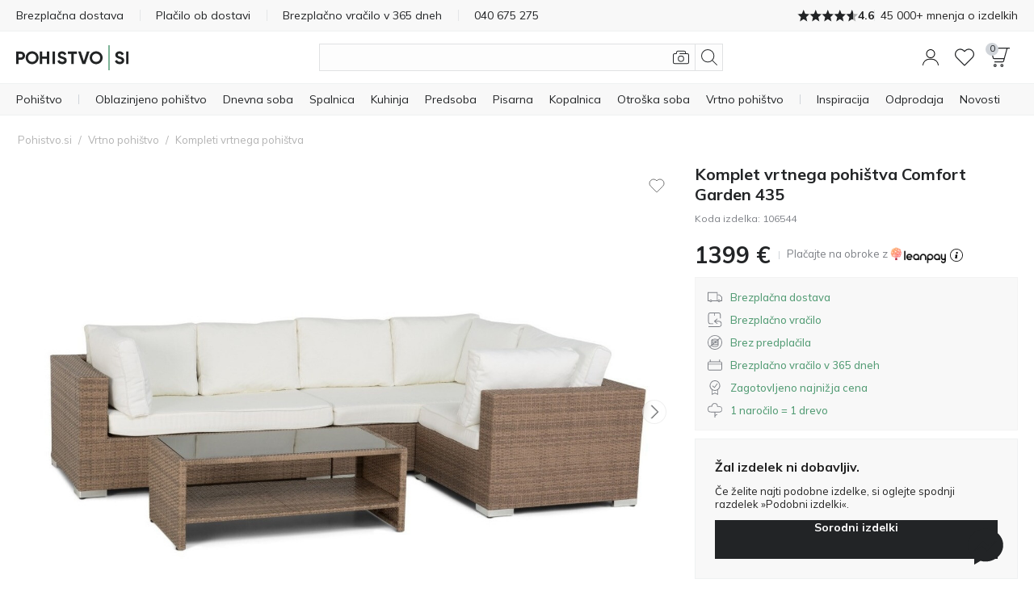

--- FILE ---
content_type: text/html; charset=utf-8
request_url: https://www.pohistvo.si/vrtno-pohistvo/kompleti-vrtnega-pohistva/komplet-vrtnega-pohistva-comfort-garden-435.html
body_size: 48129
content:
<!DOCTYPE html>
<html 
    lang="sl"
    dir="ltr"
    class=" "
>
<head>
<title>Komplet vrtnega pohištva Comfort Garden 435 - Vrtno pohištvo | Pohistvo.si</title>
<base href="https://www.pohistvo.si/" />
<meta http-equiv="Content-Type" content="text/html; charset=utf-8" data-ca-mode="" />
<meta name="viewport" content="initial-scale=1.0, width=device-width" />
<meta name="description" content="Iščete udoben in eleganten komplet vrtnega pohištva? Pohistvo.si ponuja širok izbor kompletov zunanjega pohištva. Zagotovo boste našli kar iščete. " />

<meta name="keywords" content="kompleti vrtnega pohištva, zunanje pohištvo, vrtno pohištvo, kompleti zunanjega pohištva " />
<meta name="format-detection" content="telephone=no">

<link rel="canonical" href="https://www.pohistvo.si/vrtno-pohistvo/kompleti-vrtnega-pohistva/komplet-vrtnega-pohistva-comfort-garden-435.html"/>


    <!-- Inline script moved to the bottom of the page -->
    <meta property="og:title" content="Komplet vrtnega pohištva Comfort Garden 435"/><meta property="og:description" content="Na tisoče kosov pohištva, ki ga v Ljubljani dostavimo v 72 urah. Drugje po Sloveniji v 96. Naročite zdaj - plačajte kasneje "/><meta property="og:image" content="https://img.pohistvo.si/detailed/2637/komplet-vrtnega-pohistva-comfort-garden-435_2637415.jpg"/><meta property="og:image:type" content="image/jpeg"/><meta property="og:url" content="https://www.pohistvo.si/vrtno-pohistvo/kompleti-vrtnega-pohistva/komplet-vrtnega-pohistva-comfort-garden-435.html"/><meta property="product:brand" content="furniture1.eu"/><meta property="product:availability" content="preorder"/><meta property="product:condition" content="new"/><meta property="product:price:amount" content="1399"/><meta property="product:price:currency" content="EUR"/><meta property="product:retailer_item_id" content="106544"/><meta property="og:type" content="website"/>
<meta name="format-detection" content="telephone=no">
<meta name="format-detection" content="email=no" />
<script async src="https://js.testfreaks.com/onpage/pohistvo.si/head.js"></script>
    <link href="https://www.pohistvo.si/images/logos/845/favicon_P.ico" rel="shortcut icon" type="image/vnd.microsoft.icon" />

<link rel="preload" crossorigin="anonymous" as="font" href="https://www.pohistvo.si/design/themes/responsive/media/fonts/opensans.woff?1768564473" type="font/woff" />
<link type="text/css" rel="stylesheet" href="https://www.pohistvo.si/var/cache/misc/assets/design/themes/responsive/css/standalone.209e9ae1b39749a438f0bfc383d45f911768564473.css?1768564473" />

        
                <!-- Google Tag Manager -->
<script type="text/javascript" data-no-defer>(function(w,d,s,l,i){w[l]=w[l]||[];w[l].push({'gtm.start':new Date().getTime(),event:'gtm.js'});var f=d.getElementsByTagName(s)[0],j=d.createElement(s);j.async=true;j.src="https://sst.pohistvo.si/9uqsbiorw.js?"+i;f.parentNode.insertBefore(j,f);})(window,document,'script','dataLayer','6dv5d04=aWQ9R1RNLVBHRks5UA%3D%3D&sort=desc');</script>
<!-- End Google Tag Manager -->
    
        
<link rel="preconnect" href="https://fonts.googleapis.com">
<link rel="preconnect" href="https://fonts.gstatic.com" crossorigin>
<link rel="preload" as="style"
      href="https://fonts.googleapis.com/css2?family=Mulish:wght@300..800&display=swap">
<link rel="stylesheet"
      href="https://fonts.googleapis.com/css2?family=Mulish:wght@300..800&display=swap">
<link rel="preload" as="style" href="https://fonts.googleapis.com/css2?family=Barlow+Semi+Condensed:wght@400;600;700&display=swap">
<link rel="stylesheet" href="https://fonts.googleapis.com/css2?family=Barlow+Semi+Condensed:wght@400;600;700&display=swap">

    <link href="https://cdn.lupasearch.com/client/lupa/style-1.14.13.css" rel="stylesheet">
    <!-- Inline script moved to the bottom of the page -->

            
    
    
    <!-- Inline script moved to the bottom of the page -->
</head>

<body>
    <div id="tygh_settings" class="hidden" data-ca-current-location="https://www.pohistvo.si" data-ca-area="C" ></div>
                <!-- Google Tag Manager (noscript) -->
<noscript><iframe src="https://sst.pohistvo.si/ns.html?id=GTM-PGFK9P" height="0" width="0" style="display:none;visibility:hidden"></iframe></noscript>
<!-- End Google Tag Manager (noscript) -->
    
<!-- Inline script moved to the bottom of the page -->

        
        <div class="ty-tygh  " data-ca-element="mainContainer" id="tygh_container">

        <div id="ajax_overlay" class="ty-ajax-overlay"></div>
<div id="ajax_loading_box" class="ty-ajax-loading-box"></div>
        <div class="cm-notification-container notification-container">
</div>
        <div class="ty-helper-container "
                    id="tygh_main_container">
            <div style="position:absolute"><span class="copy-bubble">Kopirano!</span></div>

                                     <div class="tygh-top-panel clearfix">
                    <div class="container-fluid  top-grid">
                            
                
                
                
    	    		    <section class="grid-section unity-top-section">
			    <div class="grid-container clearfix grid-container-fw">
			    	<div class="row-fluid  grid-container-fw-content">
			        		        <div class="span16 " >
											<div class="unity-tkp">
    <div class="unity-tkp-block-vertical unity-tkp-slick ">
                                <a href="/dostava.html">Brezplačna dostava</a>
                                <a href="/placilo.html">Plačilo ob dostavi</a>
                                <a href="/reklamacije-garancija-in-vracila-izdelkov.html">Brezplačno vračilo v 365 dneh</a>
                                                            
            <a href="tel:+386 40 675 275"><span class="unity-tkp-block-phone-vertical">040 675 275</span></a>
                            <a class="trustvoice-reviews-container unity-tkp-scroll-link" href="https://www.pohistvo.si/mnenja/?reviews=trustvoice">
                    <div class="trustvoice-tkp-star-rating">
                                <div class="trustvoice-tkp-star" style="--fill: 100%"></div>
                                <div class="trustvoice-tkp-star" style="--fill: 100%"></div>
                                <div class="trustvoice-tkp-star" style="--fill: 100%"></div>
                                <div class="trustvoice-tkp-star" style="--fill: 100%"></div>
                                <div class="trustvoice-tkp-star" style="--fill: 60%"></div>
            </div>

    <div class="trustvoice-reviews-rating">4.6</div>
    <div class="trustvoice-reviews-total"><span>45 000+ mnenja o izdelkih</span></div>

            </a>
            </div>
    <div class="unity-tkp-flex-block">
        <div class="trustvoice-reviews-container">
                            <a class="unity-tkp-desktop-link" href="https://www.pohistvo.si/mnenja/?reviews=trustvoice">
                        <div class="trustvoice-tkp-star-rating">
                                <div class="trustvoice-tkp-star" style="--fill: 100%"></div>
                                <div class="trustvoice-tkp-star" style="--fill: 100%"></div>
                                <div class="trustvoice-tkp-star" style="--fill: 100%"></div>
                                <div class="trustvoice-tkp-star" style="--fill: 100%"></div>
                                <div class="trustvoice-tkp-star" style="--fill: 60%"></div>
            </div>

    <div class="trustvoice-reviews-rating">4.6</div>
    <div class="trustvoice-reviews-total"><span>45 000+ mnenja o izdelkih</span></div>

                </a>
                        </div>
</div>
							        </div>
    	    	</div>
	    				    </div>
	    </section>
	        
        </div>
    

    </div>
        
        <header class="tygh-header clearfix">
                    <div class="container-fluid  header-grid">
                            
                
    	    		    <section class="grid-section ">
			    <div class="grid-container clearfix">
			    	<div class="row-fluid ">
			        		        <div class="span16 " >
											<div class="unity-header__container unity-header__container-nav-row" id="unityHeaderWrapper_381"><div class="unity-header__nav" id="MegaMenu_381"><div class="unity-header__openmenu unity-header__icon"><a class="unity-header__item-link" id="UnityMenuOpenBtn"><span class="unity-header__item-link-svg-icon"><svg xmlns="http://www.w3.org/2000/svg" viewBox="0 0 20 20"><rect y="3.5" width="20" height="1"/><rect y="9.5" width="20" height="1"/><rect y="15.5" width="20" height="1"/></svg></span></a></div><div class="unity-header__nav-logo"><div class="unity-header__logo"><a href="https://www.pohistvo.si/" class="unity-header__logo-link" style=max-width:px ><img src="https://www.pohistvo.si/images/companies/1/logo/SI_no_padding.svg" alt="pohistvo.si" title="pohistvo.si" class="header__logo-img" id="header_logo_black"></a></div> 

</div><button title="Išči" class="unity-header_click_search_icon" id="unity_header_open_search_mob"><svg xmlns="http://www.w3.org/2000/svg" viewBox="0 0 20 20"><path d="M8.16,16.32a8.16,8.16,0,1,1,8.16-8.16A8.17,8.17,0,0,1,8.16,16.32ZM8.16,1a7.16,7.16,0,1,0,7.15,7.16A7.17,7.17,0,0,0,8.16,1Z"/><rect x="16.27" y="12.71" width="1" height="8.12" transform="translate(-6.95 16.77) rotate(-45)"/></svg></button><div class="unity_mega-menu-mask" id="Menu_Search_Mask"></div><div class="unity-header__nav-icon unity-header__nav-icon-search mega-search-button list-item-right list"><div class="unity-header__search-container">
    <button id="search_back_btn" class="search-back-btn" aria-label="Nazaj"><svg xmlns="https://www.w3.org/2000/svg" viewBox="0 0 20 20"><path d="M.24,9.43a.79.79,0,0,0,0,1.13h0l5.09,5.09a.8.8,0,0,0,1.13,0,.81.81,0,0,0,0-1.14L1.93,10,6.46,5.48a.81.81,0,0,0,0-1.14.8.8,0,0,0-1.13,0ZM20,9.2H.8v1.6H20Z"/></svg></button>
    <form action="https://www.pohistvo.si/iskanje/" name="search_form" method="get">
        
        <div class="my-search"><input type="text" aria-label="Išči"  value="" id="search_input" title="" class="unity-header__search-input cm-hint"  autocomplete="off" autocomplete="off" /></div><span title="Išči" id="n_search_input_btn" class="n-search-input-btn"><svg xmlns="http://www.w3.org/2000/svg" viewBox="0 0 20 20"><path d="M8.16,16.32a8.16,8.16,0,1,1,8.16-8.16A8.17,8.17,0,0,1,8.16,16.32ZM8.16,1a7.16,7.16,0,1,0,7.15,7.16A7.17,7.17,0,0,0,8.16,1Z"/><rect x="16.27" y="12.71" width="1" height="8.12" transform="translate(-6.95 16.77) rotate(-45)"/></svg></span>    <input type="hidden" name="security_hash" class="cm-no-hide-input" value="3e4dcfa684d44a0ac27bb19fa61e2d32" /></form>

            <button title="Iskanje po sliki"
            class="eb-visualsearch get-visual-search-view cm-ajax"
            title=Išči po fotografiji><svg xmlns="https://www.w3.org/2000/svg" viewBox="0 0 20 20"><path d="M10,15.54a3.85,3.85,0,1,1,3.84-3.85A3.85,3.85,0,0,1,10,15.54Zm0-6.69a2.85,2.85,0,1,0,2.85,2.84A2.85,2.85,0,0,0,10,8.85Z"/><path d="M17.77,5H16.19L16,3.57A2.23,2.23,0,0,0,13.8,1.7H6.29A2.22,2.22,0,0,0,4.1,3.55L3.79,5H2.23a2.23,2.23,0,0,0-1.57.65A2.18,2.18,0,0,0,0,7.31v8.77A2.22,2.22,0,0,0,2.23,18.3H17.78A2.21,2.21,0,0,0,20,16.08V7.32A2.24,2.24,0,0,0,17.77,5ZM19,16.09a1.19,1.19,0,0,1-1.24,1.22H2.22A1.23,1.23,0,0,1,1,16.08V7.25a1.2,1.2,0,0,1,.36-.86A1.23,1.23,0,0,1,2.22,6H4.6l.48-2.3a1.23,1.23,0,0,1,1.21-1h7.52a1.2,1.2,0,0,1,1.24,1L15.19,5H8.3V6h9.52A1.24,1.24,0,0,1,19,7.31Z"/></svg></button>
        <button class="search-clear hidden"><svg xmlns="https://www.w3.org/2000/svg" viewBox="0 0 20 20"><rect x="-3.65" y="9.5" width="27.29" height="0.99" transform="translate(-4.14 10) rotate(-45)"/><rect x="9.5" y="-3.65" width="0.99" height="27.29" transform="translate(-4.14 10) rotate(-45)"/></svg></button>
</div>
</div><div class="unity-header__nav-icon unity-header__nav-icon-profile list-item-right list">
    <div class="profiles-modal hide-mob not-logged-in">
            <div id="unity_modal_profiles_opener" class="unity-modal-opener" data-open="unity_modal_profiles" tabindex="0" role="button" aria-label="Pozdravljeni!">
        <span>
            <svg xmlns="https://www.w3.org/2000/svg" viewBox="0 0 20 20"><path d="M10,11.08a5.54,5.54,0,1,1,5.54-5.53A5.54,5.54,0,0,1,10,11.08ZM10,1a4.54,4.54,0,1,0,4.54,4.54A4.54,4.54,0,0,0,10,1Z"/><path d="M20,20H19c0-4.05-3.5-7.24-7.81-7.24H8.81C4.5,12.76,1,16,1,20H0a8.51,8.51,0,0,1,8.81-8.24h2.38A8.51,8.51,0,0,1,20,20Z"/></svg>
        </span>
            </div>

<div class="unity-modal" id="unity_modal_profiles" aria-hidden="true" role="dialog">
            <div class="unity-modal-mask" data-close="unity_modal_profiles">
                <button type="button" aria-label="Zapri">
                    <svg xmlns="http://www.w3.org/2000/svg" viewBox="0 0 20 20"><line x2="20" y2="20"/><line x1="20" y2="20"/></svg>                </button>
            </div>
            <div class="unity-modal-container">
                <div class="unity-modal-body">
                    <div class="unity-modal-header">
                        <h3 class="unity-modal-title">Pozdravljeni!</h3>
                    </div>
                    <div class="unity-modal-content">
                            <div id="account_info_695" class="account-info-content">
            <div class="profiles-wrapper">
            <div class="profiles-description-block"><p class="profile_description">Prijavite se ali registrirajte in si oglejte vse vaše naročila na enem mestu</p></div>
            <div class="profiles-buttons-block">
                <a href="https://www.pohistvo.si/auth-loginform/" rel="nofollow" class="ty-btn ty-btn__secondary">Prijava</a>
                <a href="https://www.pohistvo.si/registracija/" rel="nofollow" class="ty-btn ty-btn__primary">Registracija</a>
            </div>
        </div>
    
    
    <ul class="ty-account-info">
                            <li class="ty-account-info__item ty-dropdown-box__item"><a class="ty-account-info__a underlined" href="https://www.pohistvo.si/sledenje-narocilu/" rel="nofollow"><svg xmlns="http://www.w3.org/2000/svg" viewBox="0 0 20 20"><path d="M20,16.67,14.62,20,10,16.67,5.38,20,0,16.67V0L5.38,3.33,10,0l4.62,3.33L20,0ZM10.42,5.83H9.58V1.33L5.83,4V7.5H5V4.08L.83,1.5V16.2L5,18.78V13.33h.83v5.32l3.75-2.71V11.67h.84v4.27l3.75,2.71V14.17H15v4.61l4.17-2.58V1.5L15,4.08V6.67h-.83V4l-3.75-2.7Zm6.81,5.85-1.08-1.06,1.06-1.08L16.62,9,15.56,10,14.48,9l-.59.58L15,10.62,13.91,11.7l.59.59,1.06-1.08,1.08,1.06Zm-11.76-.5a2.52,2.52,0,0,1-.9-.17l.33-.92a1.65,1.65,0,0,0,.58.1,1.67,1.67,0,0,0,.62-.12l.38.91A2.67,2.67,0,0,1,5.47,11.18Zm-2.16-2a.81.81,0,1,0,.8.8A.8.8,0,0,0,3.31,9.2Zm9.39,1.32-1.38-.79.48-.85,1.39.79Zm-5.38,0-.5-.85,1.36-.81.51.84Zm3.27-1.18a1.63,1.63,0,0,0-1.2,0l-.34-.92a2.75,2.75,0,0,1,.9-.16,2.5,2.5,0,0,1,1,.21Z"/></svg>Sledenje naročilu</a></li>
                        <li class="ty-account-info__item ty-dropdown-box__item"><a class="ty-account-info__a" href="https://www.pohistvo.si/wishlist-view/" rel="nofollow"><svg xmlns="https://www.w3.org/2000/svg" viewBox="0 0 20 20"><path d="M10,18.86a.51.51,0,0,1-.36-.15l-8.15-8.2A5.53,5.53,0,0,1,2,2.45a5.65,5.65,0,0,1,8,.73,5.65,5.65,0,0,1,8-.73,5.52,5.52,0,0,1,.57,8l0,0-8.15,8.2A.51.51,0,0,1,10,18.86ZM5.6,2.15A4.64,4.64,0,0,0,2.67,3.22a4.51,4.51,0,0,0-.44,6.62L10,17.65l7.78-7.83a4.49,4.49,0,0,0-.45-6.6c-1.72-1.43-4.64-1.72-6.95,1a.5.5,0,0,1-.76,0A5.25,5.25,0,0,0,5.6,2.15Z"/></svg>Seznam želja</a></li>
    </ul>

    
<!--account_info_695--></div>
                    </div>
                </div>
            </div>
    </div>
    </div>
</div><div class="unity-header__nav-icon unity-header__nav-icon-wishlist  list"><a href="https://www.pohistvo.si/wishlist-view/" class="unity-header__nav-item-l1-link" aria-label="Seznam želja"><span class="unity-header__nav-item-l1-link-svg-icon unity-header__nav-item-link-ico unity-header__nav-item-link-ico-default"><svg xmlns="http://www.w3.org/2000/svg" viewBox="0 0 20 20"><path d="M10,18.86a.47.47,0,0,1-.35-.15l-8.16-8.2A5.53,5.53,0,0,1,2,2.45a5.65,5.65,0,0,1,8,.73,5.65,5.65,0,0,1,8-.73,5.52,5.52,0,0,1,.57,8l0,0-8.16,8.2A.47.47,0,0,1,10,18.86ZM5.6,2.15A4.61,4.61,0,0,0,2.67,3.22a4.5,4.5,0,0,0-.44,6.62L10,17.65l7.79-7.83a4.5,4.5,0,0,0-.46-6.6c-1.72-1.43-4.64-1.72-6.95,1a.5.5,0,0,1-.76,0A5.25,5.25,0,0,0,5.6,2.15Z"/></svg><span class="" id="wishlist_status_icon_381l1991135"><span class="ty-wishlist__amount"  style="display: none;" >0</span><!--wishlist_status_icon_381l1991135--></span></span><span class="unity-header__nav-item-name-link">Seznam želja</span></a></div><div class="unity-header__nav-icon unity-header__nav-icon-cart list-item-right list">
    

<div class="unity_cart-slide-oppener unity_slide_open_btn_cart_slide_id">
    <div class="unity-header__item-link">
                
            <div id="unity_modal_381_opener" class="unity-modal-opener" data-open="unity_modal_381" tabindex="0" role="button" aria-label="Košarica">
        <span>
                        <span class="unity-header__item-link-svg-icon" id="cart_status_icon_desktop_content">
                <svg xmlns="http://www.w3.org/2000/svg" viewBox="0 0 20 20"><path d="M1.46,0A1.41,1.41,0,0,0,.32.6,1.65,1.65,0,0,0,.08,2.07l2.36,8.7a1.49,1.49,0,0,0,1.4,1.09h9.84l-.52,1.89a.49.49,0,0,1-.44.37H4.16v1h8.56A1.47,1.47,0,0,0,14.11,14l3-10.93L17.72,1H20V0ZM13.62,10.86H3.84a.5.5,0,0,1-.44-.37L1,1.79a.74.74,0,0,1,.09-.6A.44.44,0,0,1,1.46,1H16.68l-2.63,9.48A.49.49,0,0,1,13.62,10.86Z"/><path d="M4.84,20a1.59,1.59,0,1,1,1.59-1.58A1.58,1.58,0,0,1,4.84,20Zm0-2.17a.59.59,0,1,0,.59.59A.59.59,0,0,0,4.84,17.83Z"/><path d="M11.91,20a1.59,1.59,0,1,1,1.58-1.58A1.59,1.59,0,0,1,11.91,20Zm0-2.17a.59.59,0,1,0,.59.59A.59.59,0,0,0,11.91,17.83Z"/></svg>                <span class="unity-header__nav-cart-counter nav-cart-empty">0</span>
            <!--cart_status_icon_desktop_content--></span>
        
        </span>
            </div>

<div class="unity-modal cart-popup" id="unity_modal_381" aria-hidden="true" role="dialog">
            <div class="unity-modal-mask" data-close="unity_modal_381">
                <button type="button" aria-label="Zapri">
                    <svg xmlns="http://www.w3.org/2000/svg" viewBox="0 0 20 20"><line x2="20" y2="20"/><line x1="20" y2="20"/></svg>                </button>
            </div>
            <div class="unity-modal-container">
                <div class="unity-modal-body">
                    <div class="unity-modal-header">
                        <h3 class="unity-modal-title">Košarica</h3>
                    </div>
                    <div class="unity-modal-content">
                                    <!-- Inline script moved to the bottom of the page -->
<!-- Inline script moved to the bottom of the page -->

    
    

<div class="cart-popup-content-wrapper" id="cart_status_cart_slide_id_desktop_content">
                    <div class="cart-empty-wrapper">
    <div class="cart-empty-content">
        <div class="cart-empty-icon-wrapper">
            <span class="unity-header__item-link-svg-icon link">
                <svg xmlns="http://www.w3.org/2000/svg" viewBox="0 0 20 20"><path d="M1.46,0A1.41,1.41,0,0,0,.32.6,1.65,1.65,0,0,0,.08,2.07l2.36,8.7a1.49,1.49,0,0,0,1.4,1.09h9.84l-.52,1.89a.49.49,0,0,1-.44.37H4.16v1h8.56A1.47,1.47,0,0,0,14.11,14l3-10.93L17.72,1H20V0ZM13.62,10.86H3.84a.5.5,0,0,1-.44-.37L1,1.79a.74.74,0,0,1,.09-.6A.44.44,0,0,1,1.46,1H16.68l-2.63,9.48A.49.49,0,0,1,13.62,10.86Z"/><path d="M4.84,20a1.59,1.59,0,1,1,1.59-1.58A1.58,1.58,0,0,1,4.84,20Zm0-2.17a.59.59,0,1,0,.59.59A.59.59,0,0,0,4.84,17.83Z"/><path d="M11.91,20a1.59,1.59,0,1,1,1.58-1.58A1.59,1.59,0,0,1,11.91,20Zm0-2.17a.59.59,0,1,0,.59.59A.59.59,0,0,0,11.91,17.83Z"/></svg>                <span class="unity-header__nav-cart-counter nav-cart-empty">0</span>
            </span>
        </div>
        <p class="cart-empty-message">Vaša košarica je prazna</p>
        <div class="buttons-container ty-cart-content__bottom-buttons clearfix">
            <div class="ty-float-left ty-cart-content__left-buttons">
                    
 
    <a href="https://www.pohistvo.si/vrtno-pohistvo/kompleti-vrtnega-pohistva/komplet-vrtnega-pohistva-comfort-garden-435.html"  class="ty-btn ty-btn__secondary " >Nadaljuj z nakupom</a>
            </div>
        </div>
    </div>
</div>    <!--cart_status_cart_slide_id_desktop_content--></div>
        
                    </div>
                </div>
            </div>
    </div>
    </div>
</div></div></div></div>

        <!-- Inline script moved to the bottom of the page --><div class="unity-header__desktop unity-header__container unity-header__container-fw" id="unityHeaderWrapper_405"><nav class="unity-header__nav-list-container"><ul class="unity-header__nav-items unity-header__nav-items-"><li class="unity-header__nav-item unity-header__nav-item-full_tree unity-header__nav-item-drop-down-Y mega-list-item list-item-left link-bold align-left list"><details><summary class="unity-header__nav-item-l1-link header-cursor-default"><span class="unity-header__nav-item-name-link">Pohištvo</span></summary><div class="unity-header__nav-full-tree-wrapper" id="unityheaderNavFullTreeWrapper_991014"><ul class="unity-header__nav-full-tree"><li class="unity-header__nav-full-tree__l1 " aria-hidden="true"><details class="is-open always-open" open><summary class="unity-header__nav-full-tree-l1-link unity-header__nav-full-tree-l1-subcategories header-cursor-default" data-submenu-id="unity-header__nav-full-tree-l2-wrapper__991016"><span class="unity-header__nav-full-tree-link-name">Oblazinjeno pohištvo</span><i class="ty-icon-right-open"></i></summary><div class="unity-header__nav-full-tree-l2-wrapper columns-l2-2 " id="unityheaderNavFullTreeWrapper_l2_991016"><div class="unity-header__nav-full-tree-l2-block"><div class="unity-header__nav-full-tree unity-header__nav-full-tree-l2"><span class="unity-header__nav-full-tree__l2 column-l2-2  "><a href="https://www.pohistvo.si/oblazinjeno-pohistvo/kavci/" aria-hidden="true" class="unity-header__nav-full-tree-l2-link"><img src="/images/lazy_thumbs/1x1.jpg" data-src="https://img.pohistvo.si/_f1_/images/category_icons/sofas.png?w=125&amp;h=125&amp;vh=14" alt="Kategorija Kavči" class="unity-header__nav-full-tree-l1__img lazy" /><span class="unity-header__nav-full-tree-link-name">Kavči</span></a></span><span class="unity-header__nav-full-tree__l2 column-l2-2  "><a href="https://www.pohistvo.si/oblazinjeno-pohistvo/kotne-garniture/" aria-hidden="true" class="unity-header__nav-full-tree-l2-link"><img src="/images/lazy_thumbs/1x1.jpg" data-src="https://img.pohistvo.si/_f1_/images/category_icons/corner_sofas.png?w=125&amp;h=125&amp;vh=14" alt="Kategorija Kotne sedežne garniture" class="unity-header__nav-full-tree-l1__img lazy" /><span class="unity-header__nav-full-tree-link-name">Kotne sedežne garniture</span></a></span><span class="unity-header__nav-full-tree__l2 column-l2-2  "><a href="https://www.pohistvo.si/oblazinjeno-pohistvo/raztegljivi-kavci/" aria-hidden="true" class="unity-header__nav-full-tree-l2-link"><img src="/images/lazy_thumbs/1x1.jpg" data-src="https://img.pohistvo.si/_f1_/images/category_icons/sofa_beds.png?w=125&amp;h=125&amp;vh=14" alt="Kategorija Raztegljivi kavči" class="unity-header__nav-full-tree-l1__img lazy" /><span class="unity-header__nav-full-tree-link-name">Raztegljivi kavči</span></a></span><span class="unity-header__nav-full-tree__l2 column-l2-2  "><a href="https://www.pohistvo.si/oblazinjeno-pohistvo/kompleti-oblazinjenega-pohistva/" aria-hidden="true" class="unity-header__nav-full-tree-l2-link"><img src="/images/lazy_thumbs/1x1.jpg" data-src="https://img.pohistvo.si/_f1_/images/category_icons/upholstered_furniture.png?w=125&amp;h=125&amp;vh=14" alt="Kategorija Kompleti oblazinjenega pohištva" class="unity-header__nav-full-tree-l1__img lazy" /><span class="unity-header__nav-full-tree-link-name">Kompleti oblazinjenega pohištva</span></a></span><span class="unity-header__nav-full-tree__l2 column-l2-2  "><a href="https://www.pohistvo.si/oblazinjeno-pohistvo/fotelji/" aria-hidden="true" class="unity-header__nav-full-tree-l2-link"><img src="/images/lazy_thumbs/1x1.jpg" data-src="https://img.pohistvo.si/_f1_/images/category_icons/armchairs_new.png?w=125&amp;h=125&amp;vh=14" alt="Kategorija Fotelji" class="unity-header__nav-full-tree-l1__img lazy" /><span class="unity-header__nav-full-tree-link-name">Fotelji</span></a></span><span class="unity-header__nav-full-tree__l2 column-l2-2  "><a href="https://www.pohistvo.si/oblazinjeno-pohistvo/kotne-garniture/kotne-garniture-v-obliki-crke-u/" aria-hidden="true" class="unity-header__nav-full-tree-l2-link"><img src="/images/lazy_thumbs/1x1.jpg" data-src="https://img.pohistvo.si/_f1_/images/category_icons/u_shaped_corner_sofas.png?w=125&amp;h=125&amp;vh=14" alt="Kategorija Kotne garniture v obliki črke U" class="unity-header__nav-full-tree-l1__img lazy" /><span class="unity-header__nav-full-tree-link-name">Kotne garniture v obliki črke U</span></a></span><span class="unity-header__nav-full-tree__l2 column-l2-2  "><a href="https://www.pohistvo.si/oblazinjeno-pohistvo/modularno-oblazinjeno-pohistvo/" aria-hidden="true" class="unity-header__nav-full-tree-l2-link"><img src="/images/lazy_thumbs/1x1.jpg" data-src="https://img.pohistvo.si/_f1_/images/category_icons/modular_furniture.png?w=125&amp;h=125&amp;vh=14" alt="Kategorija Modularno oblazinjeno pohištvo" class="unity-header__nav-full-tree-l1__img lazy" /><span class="unity-header__nav-full-tree-link-name">Modularno oblazinjeno pohištvo</span></a></span><span class="unity-header__nav-full-tree__l2 column-l2-2  "><a href="https://www.pohistvo.si/oblazinjeno-pohistvo/chesterfield-pohistvo/" aria-hidden="true" class="unity-header__nav-full-tree-l2-link"><img src="/images/lazy_thumbs/1x1.jpg" data-src="https://img.pohistvo.si/_f1_/images/category_icons/chesterfield_furniture.png?w=125&amp;h=125&amp;vh=14" alt="Kategorija Chesterfield pohištvo" class="unity-header__nav-full-tree-l1__img lazy" /><span class="unity-header__nav-full-tree-link-name">Chesterfield pohištvo</span></a></span><span class="unity-header__nav-full-tree__l2 column-l2-2  "><a href="https://www.pohistvo.si/oblazinjeno-pohistvo/pocivalniki/" aria-hidden="true" class="unity-header__nav-full-tree-l2-link"><img src="/images/lazy_thumbs/1x1.jpg" data-src="https://img.pohistvo.si/_f1_/images/category_icons/chaise_lounges.png?w=125&amp;h=125&amp;vh=14" alt="Kategorija Počivalniki" class="unity-header__nav-full-tree-l1__img lazy" /><span class="unity-header__nav-full-tree-link-name">Počivalniki</span></a></span><span class="unity-header__nav-full-tree__l2 column-l2-2  "><a href="https://www.pohistvo.si/oblazinjene-klopi/" aria-hidden="true" class="unity-header__nav-full-tree-l2-link"><img src="/images/lazy_thumbs/1x1.jpg" data-src="https://img.pohistvo.si/_f1_/images/category_icons/upholstered_benches.png?w=125&amp;h=125&amp;vh=14" alt="Kategorija Klopi z oblazinjenjem" class="unity-header__nav-full-tree-l1__img lazy" /><span class="unity-header__nav-full-tree-link-name">Klopi z oblazinjenjem</span></a></span><span class="unity-header__nav-full-tree__l2 column-l2-2  "><a href="https://www.pohistvo.si/oblazinjeno-pohistvo/tabureji/" aria-hidden="true" class="unity-header__nav-full-tree-l2-link"><img src="/images/lazy_thumbs/1x1.jpg" data-src="https://img.pohistvo.si/_f1_/images/category_icons/pouffes.png?w=125&amp;h=125&amp;vh=14" alt="Kategorija Tabureji" class="unity-header__nav-full-tree-l1__img lazy" /><span class="unity-header__nav-full-tree-link-name">Tabureji</span></a></span><span class="unity-header__nav-full-tree__l2 column-l2-2  menu-col-break"><a href="https://www.pohistvo.si/naslanjaci/" aria-hidden="true" class="unity-header__nav-full-tree-l2-link"><img src="/images/lazy_thumbs/1x1.jpg" data-src="https://img.pohistvo.si/_f1_/images/category_icons/recliners.png?w=125&amp;h=125&amp;vh=14" alt="Kategorija Naslanjači" class="unity-header__nav-full-tree-l1__img lazy" /><span class="unity-header__nav-full-tree-link-name">Naslanjači</span></a></span><span class="unity-header__nav-full-tree__l2 column-l2-2  "><a href="https://www.pohistvo.si/oblazinjeno-pohistvo/" aria-hidden="true" class="unity-header__nav-full-tree-l2-link"><img src="/images/lazy_thumbs/1x1.jpg" data-src="https://img.pohistvo.si/_f1_/images/category_icons/all_furniture.png?w=125&amp;h=125&amp;vh=14" alt="Kategorija Vse oblazinjeno pohištvo" class="unity-header__nav-full-tree-l1__img lazy" /><span class="unity-header__nav-full-tree-link-name">Vse oblazinjeno pohištvo</span></a></span></div></div></div></details></li><li class="unity-header__nav-full-tree__l1 " aria-hidden="true"><details ><summary class="unity-header__nav-full-tree-l1-link unity-header__nav-full-tree-l1-subcategories header-cursor-default" data-submenu-id="unity-header__nav-full-tree-l2-wrapper__991017"><span class="unity-header__nav-full-tree-link-name">Pohištvo za shranjevanje</span><i class="ty-icon-right-open"></i></summary><div class="unity-header__nav-full-tree-l2-wrapper columns-l2-2 " id="unityheaderNavFullTreeWrapper_l2_991017"><div class="unity-header__nav-full-tree-l2-block"><div class="unity-header__nav-full-tree unity-header__nav-full-tree-l2"><span class="unity-header__nav-full-tree__l2 column-l2-2  "><a href="https://www.pohistvo.si/pohistvo-za-dnevno-sobo/kompleti-za-dnevno-sobo/" aria-hidden="true" class="unity-header__nav-full-tree-l2-link"><img src="/images/lazy_thumbs/1x1.jpg" data-src="https://img.pohistvo.si/_f1_/images/category_icons/wall_units.png?w=125&amp;h=125&amp;vh=14" alt="Kategorija Kompleti za dnevno sobo" class="unity-header__nav-full-tree-l1__img lazy" /><span class="unity-header__nav-full-tree-link-name">Kompleti za dnevno sobo</span></a></span><span class="unity-header__nav-full-tree__l2 column-l2-2  "><a href="https://www.pohistvo.si/komode/" aria-hidden="true" class="unity-header__nav-full-tree-l2-link"><img src="/images/lazy_thumbs/1x1.jpg" data-src="https://img.pohistvo.si/_f1_/images/category_icons/chest_of_drawers.png?w=125&amp;h=125&amp;vh=14" alt="Kategorija Komode" class="unity-header__nav-full-tree-l1__img lazy" /><span class="unity-header__nav-full-tree-link-name">Komode</span></a></span><span class="unity-header__nav-full-tree__l2 column-l2-2  "><a href="https://www.pohistvo.si/regali-in-police/" aria-hidden="true" class="unity-header__nav-full-tree-l2-link"><img src="/images/lazy_thumbs/1x1.jpg" data-src="https://img.pohistvo.si/_f1_/images/category_icons/shelves.png?w=125&amp;h=125&amp;vh=14" alt="Kategorija Regali in police" class="unity-header__nav-full-tree-l1__img lazy" /><span class="unity-header__nav-full-tree-link-name">Regali in police</span></a></span><span class="unity-header__nav-full-tree__l2 column-l2-2  "><a href="https://www.pohistvo.si/omarice/" aria-hidden="true" class="unity-header__nav-full-tree-l2-link"><img src="/images/lazy_thumbs/1x1.jpg" data-src="https://img.pohistvo.si/_f1_/images/category_icons/cabinets.png?w=125&amp;h=125&amp;vh=14" alt="Kategorija Omarice" class="unity-header__nav-full-tree-l1__img lazy" /><span class="unity-header__nav-full-tree-link-name">Omarice</span></a></span><span class="unity-header__nav-full-tree__l2 column-l2-2  "><a href="https://www.pohistvo.si/garderobne-omare/" aria-hidden="true" class="unity-header__nav-full-tree-l2-link"><img src="/images/lazy_thumbs/1x1.jpg" data-src="https://img.pohistvo.si/_f1_/images/category_icons/wardrobes.png?w=125&amp;h=125&amp;vh=14" alt="Kategorija Garderobne omare" class="unity-header__nav-full-tree-l1__img lazy" /><span class="unity-header__nav-full-tree-link-name">Garderobne omare</span></a></span><span class="unity-header__nav-full-tree__l2 column-l2-2  "><a href="https://www.pohistvo.si/tv-omarice/" aria-hidden="true" class="unity-header__nav-full-tree-l2-link"><img src="/images/lazy_thumbs/1x1.jpg" data-src="https://img.pohistvo.si/_f1_/images/category_icons/tv_tables.png?w=125&amp;h=125&amp;vh=14" alt="Kategorija TV-omarice" class="unity-header__nav-full-tree-l1__img lazy" /><span class="unity-header__nav-full-tree-link-name">TV-omarice</span></a></span><span class="unity-header__nav-full-tree__l2 column-l2-2  "><a href="https://www.pohistvo.si/regali-in-police/stenske-police/" aria-hidden="true" class="unity-header__nav-full-tree-l2-link"><img src="/images/lazy_thumbs/1x1.jpg" data-src="https://img.pohistvo.si/_f1_/images/category_icons/hanging_shelves.png?w=125&amp;h=125&amp;vh=14" alt="Kategorija Stenske police" class="unity-header__nav-full-tree-l1__img lazy" /><span class="unity-header__nav-full-tree-link-name">Stenske police</span></a></span><span class="unity-header__nav-full-tree__l2 column-l2-2  "><a href="https://www.pohistvo.si/pohistvo-za-predsobo/kompleti-za-predsobo/" aria-hidden="true" class="unity-header__nav-full-tree-l2-link"><img src="/images/lazy_thumbs/1x1.jpg" data-src="https://img.pohistvo.si/_f1_/images/category_icons/hallway_sets.png?w=125&amp;h=125&amp;vh=14" alt="Kategorija Predsobe kompleti" class="unity-header__nav-full-tree-l1__img lazy" /><span class="unity-header__nav-full-tree-link-name">Predsobe kompleti</span></a></span><span class="unity-header__nav-full-tree__l2 column-l2-2  "><a href="https://www.pohistvo.si/omarice-za-cevlje/" aria-hidden="true" class="unity-header__nav-full-tree-l2-link"><img src="/images/lazy_thumbs/1x1.jpg" data-src="https://img.pohistvo.si/_f1_/images/category_icons/shoe_cabinets.png?w=125&amp;h=125&amp;vh=14" alt="Kategorija Omarice za čevlje" class="unity-header__nav-full-tree-l1__img lazy" /><span class="unity-header__nav-full-tree-link-name">Omarice za čevlje</span></a></span><span class="unity-header__nav-full-tree__l2 column-l2-2  "><a href="https://www.pohistvo.si/nocne-omarice/" aria-hidden="true" class="unity-header__nav-full-tree-l2-link"><img src="/images/lazy_thumbs/1x1.jpg" data-src="https://img.pohistvo.si/_f1_/images/category_icons/bedside_tables.png?w=125&amp;h=125&amp;vh=14" alt="Kategorija Nočne omarice" class="unity-header__nav-full-tree-l1__img lazy" /><span class="unity-header__nav-full-tree-link-name">Nočne omarice</span></a></span><span class="unity-header__nav-full-tree__l2 column-l2-2  menu-col-break"><a href="https://www.pohistvo.si/predalniki/" aria-hidden="true" class="unity-header__nav-full-tree-l2-link"><img src="/images/lazy_thumbs/1x1.jpg" data-src="https://img.pohistvo.si/_f1_/images/category_icons/drawer_blocks.png?w=125&amp;h=125&amp;vh=14" alt="Kategorija Predalniki" class="unity-header__nav-full-tree-l1__img lazy" /><span class="unity-header__nav-full-tree-link-name">Predalniki</span></a></span><span class="unity-header__nav-full-tree__l2 column-l2-2  "><a href="https://www.pohistvo.si/pohistvo-za-kuhinjo-in-jedilnico/kuhinjski-bloki/" aria-hidden="true" class="unity-header__nav-full-tree-l2-link"><img src="/images/lazy_thumbs/1x1.jpg" data-src="https://img.pohistvo.si/_f1_/images/category_icons/kitchen_sets.png?w=125&amp;h=125&amp;vh=14" alt="Kategorija Kuhinjski bloki" class="unity-header__nav-full-tree-l1__img lazy" /><span class="unity-header__nav-full-tree-link-name">Kuhinjski bloki</span></a></span><span class="unity-header__nav-full-tree__l2 column-l2-2  "><a href="https://www.pohistvo.si/pohistvo-za-domaco-pisarno/kompleti-za-domaco-pisarno/" aria-hidden="true" class="unity-header__nav-full-tree-l2-link"><img src="/images/lazy_thumbs/1x1.jpg" data-src="https://img.pohistvo.si/_f1_/images/category_icons/office_furniture_sets.png?w=125&amp;h=125&amp;vh=14" alt="Kategorija Kompleti pisarniškega pohištva" class="unity-header__nav-full-tree-l1__img lazy" /><span class="unity-header__nav-full-tree-link-name">Kompleti pisarniškega pohištva</span></a></span><span class="unity-header__nav-full-tree__l2 column-l2-2  "><a href="https://www.pohistvo.si/kopalnisko-pohistvo/kopalniski-kompleti/" aria-hidden="true" class="unity-header__nav-full-tree-l2-link"><img src="/images/lazy_thumbs/1x1.jpg" data-src="https://img.pohistvo.si/_f1_/images/category_icons/bathroom_sets.png?w=125&amp;h=125&amp;vh=14" alt="Kategorija Kopalniški kompleti" class="unity-header__nav-full-tree-l1__img lazy" /><span class="unity-header__nav-full-tree-link-name">Kopalniški kompleti</span></a></span></div></div></div></details></li><li class="unity-header__nav-full-tree__l1 " aria-hidden="true"><details ><summary class="unity-header__nav-full-tree-l1-link unity-header__nav-full-tree-l1-subcategories header-cursor-default" data-submenu-id="unity-header__nav-full-tree-l2-wrapper__991018"><span class="unity-header__nav-full-tree-link-name">Mize in stoli</span><i class="ty-icon-right-open"></i></summary><div class="unity-header__nav-full-tree-l2-wrapper columns-l2-2 " id="unityheaderNavFullTreeWrapper_l2_991018"><div class="unity-header__nav-full-tree-l2-block"><div class="unity-header__nav-full-tree unity-header__nav-full-tree-l2"><span class="unity-header__nav-full-tree__l2 column-l2-2  "><a href="https://www.pohistvo.si/mize/" aria-hidden="true" class="unity-header__nav-full-tree-l2-link"><img src="/images/lazy_thumbs/1x1.jpg" data-src="https://img.pohistvo.si/_f1_/images/category_icons/oval_table.png?w=125&amp;h=125&amp;vh=14" alt="Kategorija Mize" class="unity-header__nav-full-tree-l1__img lazy" /><span class="unity-header__nav-full-tree-link-name">Mize</span></a></span><span class="unity-header__nav-full-tree__l2 column-l2-2  "><a href="https://www.pohistvo.si/jedilniski-kompleti/" aria-hidden="true" class="unity-header__nav-full-tree-l2-link"><img src="/images/lazy_thumbs/1x1.jpg" data-src="https://img.pohistvo.si/_f1_/images/category_icons/dining_sets.png?w=125&amp;h=125&amp;vh=14" alt="Kategorija Jedilniški kompleti" class="unity-header__nav-full-tree-l1__img lazy" /><span class="unity-header__nav-full-tree-link-name">Jedilniški kompleti</span></a></span><span class="unity-header__nav-full-tree__l2 column-l2-2  "><a href="https://www.pohistvo.si/klubske-mizice/" aria-hidden="true" class="unity-header__nav-full-tree-l2-link"><img src="/images/lazy_thumbs/1x1.jpg" data-src="https://img.pohistvo.si/_f1_/images/category_icons/coffee_tables.png?w=125&amp;h=125&amp;vh=14" alt="Kategorija Klubske mizice" class="unity-header__nav-full-tree-l1__img lazy" /><span class="unity-header__nav-full-tree-link-name">Klubske mizice</span></a></span><span class="unity-header__nav-full-tree__l2 column-l2-2  "><a href="https://www.pohistvo.si/konzolne-mize/" aria-hidden="true" class="unity-header__nav-full-tree-l2-link"><img src="/images/lazy_thumbs/1x1.jpg" data-src="https://img.pohistvo.si/_f1_/images/category_icons/console_tables.png?w=125&amp;h=125&amp;vh=14" alt="Kategorija Konzolne mize" class="unity-header__nav-full-tree-l1__img lazy" /><span class="unity-header__nav-full-tree-link-name">Konzolne mize</span></a></span><span class="unity-header__nav-full-tree__l2 column-l2-2  "><a href="https://www.pohistvo.si/barske-mize/" aria-hidden="true" class="unity-header__nav-full-tree-l2-link"><img src="/images/lazy_thumbs/1x1.jpg" data-src="https://img.pohistvo.si/_f1_/images/category_icons/bar_tables.png?w=125&amp;h=125&amp;vh=14" alt="Kategorija Barske mize" class="unity-header__nav-full-tree-l1__img lazy" /><span class="unity-header__nav-full-tree-link-name">Barske mize</span></a></span><span class="unity-header__nav-full-tree__l2 column-l2-2  "><a href="https://www.pohistvo.si/pisalne-mize/" aria-hidden="true" class="unity-header__nav-full-tree-l2-link"><img src="/images/lazy_thumbs/1x1.jpg" data-src="https://img.pohistvo.si/_f1_/images/category_icons/office_tables.png?w=125&amp;h=125&amp;vh=14" alt="Kategorija Pisalne mize" class="unity-header__nav-full-tree-l1__img lazy" /><span class="unity-header__nav-full-tree-link-name">Pisalne mize</span></a></span><span class="unity-header__nav-full-tree__l2 column-l2-2  menu-col-break"><a href="https://www.pohistvo.si/pisalne-mize/kotne-pisalne-mize/" aria-hidden="true" class="unity-header__nav-full-tree-l2-link"><img src="/images/lazy_thumbs/1x1.jpg" data-src="https://img.pohistvo.si/_f1_/images/category_icons/corner_tables.png?w=125&amp;h=125&amp;vh=14" alt="Kategorija Kotne pisalne mize" class="unity-header__nav-full-tree-l1__img lazy" /><span class="unity-header__nav-full-tree-link-name">Kotne pisalne mize</span></a></span><span class="unity-header__nav-full-tree__l2 column-l2-2  "><a href="https://www.pohistvo.si/stoli/" aria-hidden="true" class="unity-header__nav-full-tree-l2-link"><img src="/images/lazy_thumbs/1x1.jpg" data-src="https://img.pohistvo.si/_f1_/images/category_icons/chairs_new_1.png?w=125&amp;h=125&amp;vh=14" alt="Kategorija Stoli" class="unity-header__nav-full-tree-l1__img lazy" /><span class="unity-header__nav-full-tree-link-name">Stoli</span></a></span><span class="unity-header__nav-full-tree__l2 column-l2-2  "><a href="https://www.pohistvo.si/barski-stoli/" aria-hidden="true" class="unity-header__nav-full-tree-l2-link"><img src="/images/lazy_thumbs/1x1.jpg" data-src="https://img.pohistvo.si/_f1_/images/category_icons/bar_chair.png?w=125&amp;h=125&amp;vh=14" alt="Kategorija Barski stoli" class="unity-header__nav-full-tree-l1__img lazy" /><span class="unity-header__nav-full-tree-link-name">Barski stoli</span></a></span><span class="unity-header__nav-full-tree__l2 column-l2-2  "><a href="https://www.pohistvo.si/barski-stoli/srednje-visoki-barski-stoli/" aria-hidden="true" class="unity-header__nav-full-tree-l2-link"><img src="/images/lazy_thumbs/1x1.jpg" data-src="https://img.pohistvo.si/_f1_/images/category_icons/half_bar_chairs.png?w=125&amp;h=125&amp;vh=14" alt="Kategorija Srednje visoki barski stoli" class="unity-header__nav-full-tree-l1__img lazy" /><span class="unity-header__nav-full-tree-link-name">Srednje visoki barski stoli</span></a></span><span class="unity-header__nav-full-tree__l2 column-l2-2  "><a href="https://www.pohistvo.si/pohistvo-za-domaco-pisarno/pisarniski-stoli/" aria-hidden="true" class="unity-header__nav-full-tree-l2-link"><img src="/images/lazy_thumbs/1x1.jpg" data-src="https://img.pohistvo.si/_f1_/images/category_icons/office_chairs.png?w=125&amp;h=125&amp;vh=14" alt="Kategorija Pisarniški stoli" class="unity-header__nav-full-tree-l1__img lazy" /><span class="unity-header__nav-full-tree-link-name">Pisarniški stoli</span></a></span><span class="unity-header__nav-full-tree__l2 column-l2-2  "><a href="https://www.pohistvo.si/gaming-stoli/" aria-hidden="true" class="unity-header__nav-full-tree-l2-link"><img src="/images/lazy_thumbs/1x1.jpg" data-src="https://img.pohistvo.si/_f1_/images/category_icons/gaming_chairs.png?w=125&amp;h=125&amp;vh=14" alt="Kategorija Gaming stoli" class="unity-header__nav-full-tree-l1__img lazy" /><span class="unity-header__nav-full-tree-link-name">Gaming stoli</span></a></span></div></div></div></details></li><li class="unity-header__nav-full-tree__l1 " aria-hidden="true"><details ><summary class="unity-header__nav-full-tree-l1-link unity-header__nav-full-tree-l1-subcategories header-cursor-default" data-submenu-id="unity-header__nav-full-tree-l2-wrapper__991130"><span class="unity-header__nav-full-tree-link-name">Postelje</span><i class="ty-icon-right-open"></i></summary><div class="unity-header__nav-full-tree-l2-wrapper columns-l2-2 " id="unityheaderNavFullTreeWrapper_l2_991130"><div class="unity-header__nav-full-tree-l2-block"><div class="unity-header__nav-full-tree unity-header__nav-full-tree-l2"><span class="unity-header__nav-full-tree__l2 column-l2-2  "><a href="https://www.pohistvo.si/postelje/" aria-hidden="true" class="unity-header__nav-full-tree-l2-link"><img src="/images/lazy_thumbs/1x1.jpg" data-src="https://img.pohistvo.si/_f1_/images/category_icons/bed-menu.png?w=125&amp;h=125&amp;vh=14" alt="Kategorija Postelje" class="unity-header__nav-full-tree-l1__img lazy" /><span class="unity-header__nav-full-tree-link-name">Postelje</span></a></span><span class="unity-header__nav-full-tree__l2 column-l2-2  "><a href="https://www.pohistvo.si/postelje/zakonske-postelje/" aria-hidden="true" class="unity-header__nav-full-tree-l2-link"><img src="/images/lazy_thumbs/1x1.jpg" data-src="https://img.pohistvo.si/_f1_/images/category_icons/double_beds.png?w=125&amp;h=125&amp;vh=14" alt="Kategorija Zakonske postelje" class="unity-header__nav-full-tree-l1__img lazy" /><span class="unity-header__nav-full-tree-link-name">Zakonske postelje</span></a></span><span class="unity-header__nav-full-tree__l2 column-l2-2  "><a href="https://www.pohistvo.si/postelje/enojne-postelje/" aria-hidden="true" class="unity-header__nav-full-tree-l2-link"><img src="/images/lazy_thumbs/1x1.jpg" data-src="https://img.pohistvo.si/_f1_/images/category_icons/single_beds.png?w=125&amp;h=125&amp;vh=14" alt="Kategorija Enojne postelje" class="unity-header__nav-full-tree-l1__img lazy" /><span class="unity-header__nav-full-tree-link-name">Enojne postelje</span></a></span><span class="unity-header__nav-full-tree__l2 column-l2-2  "><a href="https://www.pohistvo.si/postelje/boxspring-postelje/" aria-hidden="true" class="unity-header__nav-full-tree-l2-link"><img src="/images/lazy_thumbs/1x1.jpg" data-src="https://img.pohistvo.si/_f1_/images/category_icons/continental_beds.png?w=125&amp;h=125&amp;vh=14" alt="Kategorija Boxspring postelje" class="unity-header__nav-full-tree-l1__img lazy" /><span class="unity-header__nav-full-tree-link-name">Boxspring postelje</span></a></span><span class="unity-header__nav-full-tree__l2 column-l2-2  "><a href="https://www.pohistvo.si/inspiracija/postelje-v-omari/" aria-hidden="true" class="unity-header__nav-full-tree-l2-link"><img src="/images/lazy_thumbs/1x1.jpg" data-src="https://img.pohistvo.si/_f1_/images/category_icons/bed-wardrobe.png?w=125&amp;h=125&amp;vh=14" alt="Kategorija Postelje v omari" class="unity-header__nav-full-tree-l1__img lazy" /><span class="unity-header__nav-full-tree-link-name">Postelje v omari</span></a></span><span class="unity-header__nav-full-tree__l2 column-l2-2  "><a href="https://www.pohistvo.si/pogradi/" aria-hidden="true" class="unity-header__nav-full-tree-l2-link"><img src="/images/lazy_thumbs/1x1.jpg" data-src="https://img.pohistvo.si/_f1_/images/category_icons/bunk_beds.png?w=125&amp;h=125&amp;vh=14" alt="Kategorija Pogradi" class="unity-header__nav-full-tree-l1__img lazy" /><span class="unity-header__nav-full-tree-link-name">Pogradi</span></a></span><span class="unity-header__nav-full-tree__l2 column-l2-2  "><a href="https://www.pohistvo.si/vzmetnice/" aria-hidden="true" class="unity-header__nav-full-tree-l2-link"><img src="/images/lazy_thumbs/1x1.jpg" data-src="https://img.pohistvo.si/_f1_/images/category_icons/mattresses.png?w=125&amp;h=125&amp;vh=14" alt="Kategorija Vzmetnice" class="unity-header__nav-full-tree-l1__img lazy" /><span class="unity-header__nav-full-tree-link-name">Vzmetnice</span></a></span><span class="unity-header__nav-full-tree__l2 column-l2-2  "><a href="https://www.pohistvo.si/posteljno-dno/" aria-hidden="true" class="unity-header__nav-full-tree-l2-link"><img src="/images/lazy_thumbs/1x1.jpg" data-src="https://img.pohistvo.si/_f1_/images/category_icons/bed_slats.png?w=125&amp;h=125&amp;vh=14" alt="Kategorija Posteljno dno" class="unity-header__nav-full-tree-l1__img lazy" /><span class="unity-header__nav-full-tree-link-name">Posteljno dno</span></a></span><span class="unity-header__nav-full-tree__l2 column-l2-2  "><a href="https://www.pohistvo.si/postelje/postelje-s-predalom-za-shranjevanje/" aria-hidden="true" class="unity-header__nav-full-tree-l2-link"><img src="/images/lazy_thumbs/1x1.jpg" data-src="https://img.pohistvo.si/_f1_/images/category_icons/beds_with_bedding_box.png?w=125&amp;h=125&amp;vh=14" alt="Kategorija  Postelje s predalom za shranjevanje" class="unity-header__nav-full-tree-l1__img lazy" /><span class="unity-header__nav-full-tree-link-name"> Postelje s predalom za shranjevanje</span></a></span><span class="unity-header__nav-full-tree__l2 column-l2-2  "><a href="https://www.pohistvo.si/postelje/postelje-z-vzmetnico/" aria-hidden="true" class="unity-header__nav-full-tree-l2-link"><img src="/images/lazy_thumbs/1x1.jpg" data-src="https://img.pohistvo.si/_f1_/images/category_icons/beds_with_mattress.png?w=125&amp;h=125&amp;vh=14" alt="Kategorija Postelje z vzmetnico" class="unity-header__nav-full-tree-l1__img lazy" /><span class="unity-header__nav-full-tree-link-name">Postelje z vzmetnico</span></a></span></div></div></div></details></li><li class="unity-header__nav-full-tree__l1 " aria-hidden="true"><details ><summary class="unity-header__nav-full-tree-l1-link unity-header__nav-full-tree-l1-subcategories header-cursor-default" data-submenu-id="unity-header__nav-full-tree-l2-wrapper__991134"><span class="unity-header__nav-full-tree-link-name">Drugo pohištvo</span><i class="ty-icon-right-open"></i></summary><div class="unity-header__nav-full-tree-l2-wrapper columns-l2-2 " id="unityheaderNavFullTreeWrapper_l2_991134"><div class="unity-header__nav-full-tree-l2-block"><div class="unity-header__nav-full-tree unity-header__nav-full-tree-l2"><span class="unity-header__nav-full-tree__l2 column-l2-2  "><a href="https://www.pohistvo.si/pohistvo-za-spalnico/kompleti-spalnic/" aria-hidden="true" class="unity-header__nav-full-tree-l2-link"><img src="/images/lazy_thumbs/1x1.jpg" data-src="https://img.pohistvo.si/_f1_/images/category_icons/bedroom_sets.png?w=125&amp;h=125&amp;vh=14" alt="Kategorija Kompleti spalnic" class="unity-header__nav-full-tree-l1__img lazy" /><span class="unity-header__nav-full-tree-link-name">Kompleti spalnic</span></a></span><span class="unity-header__nav-full-tree__l2 column-l2-2  "><a href="https://www.pohistvo.si/otroska-soba/kompleti-otroskih-sob-sl/" aria-hidden="true" class="unity-header__nav-full-tree-l2-link"><img src="/images/lazy_thumbs/1x1.jpg" data-src="https://img.pohistvo.si/_f1_/images/category_icons/children_room_sets.png?w=125&amp;h=125&amp;vh=14" alt="Kategorija Kompleti otroških sob" class="unity-header__nav-full-tree-l1__img lazy" /><span class="unity-header__nav-full-tree-link-name">Kompleti otroških sob</span></a></span><span class="unity-header__nav-full-tree__l2 column-l2-2  "><a href="https://www.pohistvo.si/pohistvo-za-domaco-pisarno/kompleti-za-domaco-pisarno/" aria-hidden="true" class="unity-header__nav-full-tree-l2-link"><img src="/images/lazy_thumbs/1x1.jpg" data-src="https://img.pohistvo.si/_f1_/images/category_icons/office_furniture_sets.png?w=125&amp;h=125&amp;vh=14" alt="Kategorija Kompleti pisarniškega pohištva" class="unity-header__nav-full-tree-l1__img lazy" /><span class="unity-header__nav-full-tree-link-name">Kompleti pisarniškega pohištva</span></a></span><span class="unity-header__nav-full-tree__l2 column-l2-2  "><a href="https://www.pohistvo.si/kopalnisko-pohistvo/kopalniski-kompleti/" aria-hidden="true" class="unity-header__nav-full-tree-l2-link"><img src="/images/lazy_thumbs/1x1.jpg" data-src="https://img.pohistvo.si/_f1_/images/category_icons/bathroom_sets.png?w=125&amp;h=125&amp;vh=14" alt="Kategorija Kopalniški kompleti" class="unity-header__nav-full-tree-l1__img lazy" /><span class="unity-header__nav-full-tree-link-name">Kopalniški kompleti</span></a></span><span class="unity-header__nav-full-tree__l2 column-l2-2  "><a href="https://www.pohistvo.si/vrtno-pohistvo/" aria-hidden="true" class="unity-header__nav-full-tree-l2-link"><img src="/images/lazy_thumbs/1x1.jpg" data-src="https://img.pohistvo.si/_f1_/images/category_icons/outdoor_furniture_sets.png?w=125&amp;h=125&amp;vh=14" alt="Kategorija Vrtno pohištvo" class="unity-header__nav-full-tree-l1__img lazy" /><span class="unity-header__nav-full-tree-link-name">Vrtno pohištvo</span></a></span><span class="unity-header__nav-full-tree__l2 column-l2-2  "><a href="https://www.pohistvo.si/pohistvo-za-dnevno-sobo/kompleti-za-dnevno-sobo/" aria-hidden="true" class="unity-header__nav-full-tree-l2-link"><img src="/images/lazy_thumbs/1x1.jpg" data-src="https://img.pohistvo.si/_f1_/images/category_icons/living_room_sets.png?w=125&amp;h=125&amp;vh=14" alt="Kategorija Garniture za dnevno sobo" class="unity-header__nav-full-tree-l1__img lazy" /><span class="unity-header__nav-full-tree-link-name">Garniture za dnevno sobo</span></a></span></div></div></div></details></li><li class="unity-header__nav-full-tree__l1 " aria-hidden="true"><details ><summary class="unity-header__nav-full-tree-l1-link header-cursor-default" data-submenu-id="unity-header__nav-full-tree-l2-wrapper__991312"><a href="https://www.pohistvo.si/vse-pohistvo/" class="unity-header__nav-full-tree-link-name link-clickable">Vse pohištvo</a></summary><div class="unity-header__nav-full-tree-l2-wrapper subcategory-menu-image__wrapper"><div class="unity-header__nav-full-tree-l2-block"><div class="unity-header__nav-full-tree unity-header__nav-full-tree-l2"><div class="unity-header__nav-full-tree__l2 subcategory-menu-image__container"><span><p class="subcategory-menu-image__name">Vse pohištvo</p><p class="subcategory-menu-image__description">Od udobnega oblazinjenega pohištva do funkcionalnih rešitev za dnevno sobo, od jedilnice do udobnega pohištva za spalnico.</p><a class="subcategory-menu-image__link" href="https://www.pohistvo.si/vse-pohistvo/">Išči</a></span><img src="/images/lazy_thumbs/860x347.jpg" data-src="https://img.pohistvo.si/_f1_/images/desktop_menu/banner_all-furniture_2508.jpg?w=860&h=347" alt="Kategorija Vse pohištvo"class="unity-header__nav-full-tree-l1__img lazy subcategory-menu-image__image" /></div></div></div></div>



</details></li><li class="unity-header__nav-full-tree__l1 fast-delivery-cl" aria-hidden="true"><details ><summary class="unity-header__nav-full-tree-l1-link header-cursor-default" data-submenu-id="unity-header__nav-full-tree-l2-wrapper__991337"><a href="https://www.pohistvo.si/hitra-dostava/" class="unity-header__nav-full-tree-link-name link-clickable">Hitra dostava</a></summary><div class="unity-header__nav-full-tree-l2-wrapper subcategory-menu-image__wrapper"><div class="unity-header__nav-full-tree-l2-block"><div class="unity-header__nav-full-tree unity-header__nav-full-tree-l2"><div class="unity-header__nav-full-tree__l2 subcategory-menu-image__container"><span><p class="subcategory-menu-image__name">Hitra dostava</p><p class="subcategory-menu-image__description">Na tisoče kosov pohištva za vaš dom, dostava v Ljubljani v 72 urah.
Dostava v ostale dele Slovenije v 96 urah.  </p><a class="subcategory-menu-image__link" href="https://www.pohistvo.si/hitra-dostava/">Išči</a></span><img src="/images/lazy_thumbs/860x347.jpg" data-src="https://img.pohistvo.si/_f1_/images/desktop_menu/banner_menu_fast_free_delivery_2507.jpg?w=860&h=347" alt="Kategorija Hitra dostava"class="unity-header__nav-full-tree-l1__img lazy subcategory-menu-image__image" /></div></div></div></div>



</details></li></ul></div>
</details></li><div class="expand-desktop-delim"></div><li class="unity-header__nav-item unity-header__nav-item-full_tree unity-header__nav-item-drop-down-Y mega-list-item list-item-left list expand-tree align-left" ><details><summary class="unity-header__nav-item-l1-link"><span class="unity-header__nav-item-name-link">Oblazinjeno pohištvo</span></summary><div class="header-containers-full-wrapper"><div class="unity-header__nav-full-tree-wrapper"><div class="unity-header__nav-container"><span class="unity-header__nav-full-tree__item "><a href="https://www.pohistvo.si/oblazinjeno-pohistvo/kotne-garniture/" class="unity-header__nav-full-tree__item-link" aria-hidden="true"><img src="/images/lazy_thumbs/1x1.jpg" data-src="https://img.pohistvo.si/_f1_/images/category_icons/corner_sofas.png?w=125&h=125&amp;vh=14" alt="Kategorija Kotne sedežne garniture" class="unity_mega-menu__full_tree__l1__img lazy" /><span class="unity-header__nav-full-tree-link-name">Kotne sedežne garniture</span></a></span><span class="unity-header__nav-full-tree__item "><a href="https://www.pohistvo.si/oblazinjeno-pohistvo/kavci/" class="unity-header__nav-full-tree__item-link" aria-hidden="true"><img src="/images/lazy_thumbs/1x1.jpg" data-src="https://img.pohistvo.si/_f1_/images/category_icons/sofas.png?w=125&h=125&amp;vh=14" alt="Kategorija Kavči" class="unity_mega-menu__full_tree__l1__img lazy" /><span class="unity-header__nav-full-tree-link-name">Kavči</span></a></span><span class="unity-header__nav-full-tree__item "><a href="https://www.pohistvo.si/oblazinjeno-pohistvo/raztegljivi-kavci/" class="unity-header__nav-full-tree__item-link" aria-hidden="true"><img src="/images/lazy_thumbs/1x1.jpg" data-src="https://img.pohistvo.si/_f1_/images/category_icons/sofa_beds.png?w=125&h=125&amp;vh=14" alt="Kategorija Raztegljivi kavči" class="unity_mega-menu__full_tree__l1__img lazy" /><span class="unity-header__nav-full-tree-link-name">Raztegljivi kavči</span></a></span><span class="unity-header__nav-full-tree__item "><a href="https://www.pohistvo.si/oblazinjeno-pohistvo/kotne-garniture/kotne-garniture-v-obliki-crke-u/" class="unity-header__nav-full-tree__item-link" aria-hidden="true"><img src="/images/lazy_thumbs/1x1.jpg" data-src="https://img.pohistvo.si/_f1_/images/category_icons/u_shaped_corner_sofas.png?w=125&h=125&amp;vh=14" alt="Kategorija Kotne garniture v obliki črke U" class="unity_mega-menu__full_tree__l1__img lazy" /><span class="unity-header__nav-full-tree-link-name">Kotne garniture v obliki črke U</span></a></span><span class="unity-header__nav-full-tree__item "><a href="https://www.pohistvo.si/oblazinjeno-pohistvo/fotelji/" class="unity-header__nav-full-tree__item-link" aria-hidden="true"><img src="/images/lazy_thumbs/1x1.jpg" data-src="https://img.pohistvo.si/_f1_/images/category_icons/armchairs_new.png?w=125&h=125&amp;vh=14" alt="Kategorija Fotelji" class="unity_mega-menu__full_tree__l1__img lazy" /><span class="unity-header__nav-full-tree-link-name">Fotelji</span></a></span><span class="unity-header__nav-full-tree__item "><a href="https://www.pohistvo.si/oblazinjeno-pohistvo/kompleti-oblazinjenega-pohistva/" class="unity-header__nav-full-tree__item-link" aria-hidden="true"><img src="/images/lazy_thumbs/1x1.jpg" data-src="https://img.pohistvo.si/_f1_/images/category_icons/upholstered_furniture.png?w=125&h=125&amp;vh=14" alt="Kategorija Seti oblazinjenega pohištva" class="unity_mega-menu__full_tree__l1__img lazy" /><span class="unity-header__nav-full-tree-link-name">Seti oblazinjenega pohištva</span></a></span><span class="unity-header__nav-full-tree__item "><a href="https://www.pohistvo.si/naslanjaci/" class="unity-header__nav-full-tree__item-link" aria-hidden="true"><img src="/images/lazy_thumbs/1x1.jpg" data-src="https://img.pohistvo.si/_f1_/images/category_icons/recliners.png?w=125&h=125&amp;vh=14" alt="Kategorija Naslanjači" class="unity_mega-menu__full_tree__l1__img lazy" /><span class="unity-header__nav-full-tree-link-name">Naslanjači</span></a></span><span class="unity-header__nav-full-tree__item "><a href="https://www.pohistvo.si/oblazinjeno-pohistvo/chesterfield-pohistvo/" class="unity-header__nav-full-tree__item-link" aria-hidden="true"><img src="/images/lazy_thumbs/1x1.jpg" data-src="https://img.pohistvo.si/_f1_/images/category_icons/chesterfield_furniture.png?w=125&h=125&amp;vh=14" alt="Kategorija Chesterfield pohištvo" class="unity_mega-menu__full_tree__l1__img lazy" /><span class="unity-header__nav-full-tree-link-name">Chesterfield pohištvo</span></a></span><span class="unity-header__nav-full-tree__item "><a href="https://www.pohistvo.si/oblazinjene-klopi/" class="unity-header__nav-full-tree__item-link" aria-hidden="true"><img src="/images/lazy_thumbs/1x1.jpg" data-src="https://img.pohistvo.si/_f1_/images/category_icons/upholstered_benches.png?w=125&h=125&amp;vh=14" alt="Kategorija Klopi z oblazinjenjem" class="unity_mega-menu__full_tree__l1__img lazy" /><span class="unity-header__nav-full-tree-link-name">Klopi z oblazinjenjem</span></a></span><span class="unity-header__nav-full-tree__item "><a href="https://www.pohistvo.si/oblazinjeno-pohistvo/tabureji/" class="unity-header__nav-full-tree__item-link" aria-hidden="true"><img src="/images/lazy_thumbs/1x1.jpg" data-src="https://img.pohistvo.si/_f1_/images/category_icons/pouffes.png?w=125&h=125&amp;vh=14" alt="Kategorija Tabureji" class="unity_mega-menu__full_tree__l1__img lazy" /><span class="unity-header__nav-full-tree-link-name">Tabureji</span></a></span><span class="unity-header__nav-full-tree__item "><a href="https://www.pohistvo.si/oblazinjeno-pohistvo/pocivalniki/" class="unity-header__nav-full-tree__item-link" aria-hidden="true"><img src="/images/lazy_thumbs/1x1.jpg" data-src="https://img.pohistvo.si/_f1_/images/category_icons/chaise_lounges.png?w=125&h=125&amp;vh=14" alt="Kategorija Počivalniki" class="unity_mega-menu__full_tree__l1__img lazy" /><span class="unity-header__nav-full-tree-link-name">Počivalniki</span></a></span><span class="unity-header__nav-full-tree__item "><a href="https://www.pohistvo.si/oblazinjeno-pohistvo/modularno-oblazinjeno-pohistvo/" class="unity-header__nav-full-tree__item-link" aria-hidden="true"><img src="/images/lazy_thumbs/1x1.jpg" data-src="https://img.pohistvo.si/_f1_/images/category_icons/modular_furniture.png?w=125&h=125&amp;vh=14" alt="Kategorija Modularno oblazinjeno pohištvo" class="unity_mega-menu__full_tree__l1__img lazy" /><span class="unity-header__nav-full-tree-link-name">Modularno oblazinjeno pohištvo</span></a></span><span class="unity-header__nav-full-tree__item "><a href="https://www.pohistvo.si/oblazinjeno-pohistvo/" class="unity-header__nav-full-tree__item-link" aria-hidden="true"><img src="/images/lazy_thumbs/1x1.jpg" data-src="https://img.pohistvo.si/_f1_/images/category_icons/all_furniture.png?w=125&h=125&amp;vh=14" alt="Kategorija Vse oblazinjeno pohištvo" class="unity_mega-menu__full_tree__l1__img lazy" /><span class="unity-header__nav-full-tree-link-name">Vse oblazinjeno pohištvo</span></a></span><span class="unity-header__nav-full-tree__item side-category-image"><a href="https://www.pohistvo.si/" class="unity-header__nav-full-tree__item-link" aria-hidden="true"><img src="/images/lazy_thumbs/1x1.jpg" data-src="https://img.pohistvo.si/_f1_/images/desktop_menu/menu-upholstered-side-image.jpg?q=100&amp;vh=14" alt="Kategorija Oblazinjeno pohištvo" class="unity_mega-menu__full_tree__l1__img lazy" /><span class="unity-header__nav-full-tree-link-category-image-name">Oblazinjeno pohištvo</span></a></span></div></div></div></details></li><li class="unity-header__nav-item unity-header__nav-item-full_tree unity-header__nav-item-drop-down-Y mega-list-item list-item-left list expand-tree align-left" ><details><summary class="unity-header__nav-item-l1-link"><span class="unity-header__nav-item-name-link">Dnevna soba</span></summary><div class="header-containers-full-wrapper"><div class="unity-header__nav-full-tree-wrapper"><div class="unity-header__nav-container"><span class="unity-header__nav-full-tree__item "><a href="https://www.pohistvo.si/pohistvo-za-dnevno-sobo/kompleti-za-dnevno-sobo/" class="unity-header__nav-full-tree__item-link" aria-hidden="true"><img src="/images/lazy_thumbs/1x1.jpg" data-src="https://img.pohistvo.si/_f1_/images/category_icons/wall_units.png?w=125&h=125&amp;vh=14" alt="Kategorija Kompleti za dnevno sobo" class="unity_mega-menu__full_tree__l1__img lazy" /><span class="unity-header__nav-full-tree-link-name">Kompleti za dnevno sobo</span></a></span><span class="unity-header__nav-full-tree__item "><a href="https://www.pohistvo.si/pohistvo-za-dnevno-sobo/komode-za-dnevno-sobo/" class="unity-header__nav-full-tree__item-link" aria-hidden="true"><img src="/images/lazy_thumbs/1x1.jpg" data-src="https://img.pohistvo.si/_f1_/images/category_icons/chest_of_drawers.png?w=125&h=125&amp;vh=14" alt="Kategorija Komode" class="unity_mega-menu__full_tree__l1__img lazy" /><span class="unity-header__nav-full-tree-link-name">Komode</span></a></span><span class="unity-header__nav-full-tree__item "><a href="https://www.pohistvo.si/pohistvo-za-dnevno-sobo/klubske-mizice-za-dnevno-sobo/" class="unity-header__nav-full-tree__item-link" aria-hidden="true"><img src="/images/lazy_thumbs/1x1.jpg" data-src="https://img.pohistvo.si/_f1_/images/category_icons/coffee_tables.png?w=125&h=125&amp;vh=14" alt="Kategorija Klubske mizice" class="unity_mega-menu__full_tree__l1__img lazy" /><span class="unity-header__nav-full-tree-link-name">Klubske mizice</span></a></span><span class="unity-header__nav-full-tree__item "><a href="https://www.pohistvo.si/pohistvo-za-dnevno-sobo/tv-omarice-za-dnevno-sobo/" class="unity-header__nav-full-tree__item-link" aria-hidden="true"><img src="/images/lazy_thumbs/1x1.jpg" data-src="https://img.pohistvo.si/_f1_/images/category_icons/tv_tables.png?w=125&h=125&amp;vh=14" alt="Kategorija TV-omarice" class="unity_mega-menu__full_tree__l1__img lazy" /><span class="unity-header__nav-full-tree-link-name">TV-omarice</span></a></span><span class="unity-header__nav-full-tree__item "><a href="https://www.pohistvo.si/pohistvo-za-dnevno-sobo/omare-za-dnevno-sobo/" class="unity-header__nav-full-tree__item-link" aria-hidden="true"><img src="/images/lazy_thumbs/1x1.jpg" data-src="https://img.pohistvo.si/_f1_/images/category_icons/wardrobes.png?w=125&h=125&amp;vh=14" alt="Kategorija Garderobne omare" class="unity_mega-menu__full_tree__l1__img lazy" /><span class="unity-header__nav-full-tree-link-name">Garderobne omare</span></a></span><span class="unity-header__nav-full-tree__item "><a href="https://www.pohistvo.si/pohistvo-za-dnevno-sobo/omarice-za-dnevno-sobo/" class="unity-header__nav-full-tree__item-link" aria-hidden="true"><img src="/images/lazy_thumbs/1x1.jpg" data-src="https://img.pohistvo.si/_f1_/images/category_icons/cabinets.png?w=125&h=125&amp;vh=14" alt="Kategorija Omarice" class="unity_mega-menu__full_tree__l1__img lazy" /><span class="unity-header__nav-full-tree-link-name">Omarice</span></a></span><span class="unity-header__nav-full-tree__item "><a href="https://www.pohistvo.si/pohistvo-za-dnevno-sobo/regali-in-police-za-dnevno-sobo/" class="unity-header__nav-full-tree__item-link" aria-hidden="true"><img src="/images/lazy_thumbs/1x1.jpg" data-src="https://img.pohistvo.si/_f1_/images/category_icons/shelves.png?w=125&h=125&amp;vh=14" alt="Kategorija Regali" class="unity_mega-menu__full_tree__l1__img lazy" /><span class="unity-header__nav-full-tree-link-name">Regali</span></a></span><span class="unity-header__nav-full-tree__item "><a href="https://www.pohistvo.si/pohistvo-za-dnevno-sobo/jedilniski-kompleti-za-dnevno-sobo/" class="unity-header__nav-full-tree__item-link" aria-hidden="true"><img src="/images/lazy_thumbs/1x1.jpg" data-src="https://img.pohistvo.si/_f1_/images/category_icons/dining_sets.png?w=125&h=125&amp;vh=14" alt="Kategorija Jedilniški kompleti" class="unity_mega-menu__full_tree__l1__img lazy" /><span class="unity-header__nav-full-tree-link-name">Jedilniški kompleti</span></a></span><span class="unity-header__nav-full-tree__item "><a href="https://www.pohistvo.si/pohistvo-za-dnevno-sobo/mize-za-dnevno-sobo/" class="unity-header__nav-full-tree__item-link" aria-hidden="true"><img src="/images/lazy_thumbs/1x1.jpg" data-src="https://img.pohistvo.si/_f1_/images/category_icons/oval_table.png?w=125&h=125&amp;vh=14" alt="Kategorija Mize" class="unity_mega-menu__full_tree__l1__img lazy" /><span class="unity-header__nav-full-tree-link-name">Mize</span></a></span><span class="unity-header__nav-full-tree__item menu-col-break"><a href="https://www.pohistvo.si/pohistvo-za-dnevno-sobo/stoli-za-dnevno-sobo/" class="unity-header__nav-full-tree__item-link" aria-hidden="true"><img src="/images/lazy_thumbs/1x1.jpg" data-src="https://img.pohistvo.si/_f1_/images/category_icons/chairs_new_1.png?w=125&h=125&amp;vh=14" alt="Kategorija Stoli" class="unity_mega-menu__full_tree__l1__img lazy" /><span class="unity-header__nav-full-tree-link-name menu-col-break">Stoli</span></a></span><span class="unity-header__nav-full-tree__item "><a href="https://www.pohistvo.si/pohistvo-za-dnevno-sobo/" class="unity-header__nav-full-tree__item-link" aria-hidden="true"><img src="/images/lazy_thumbs/1x1.jpg" data-src="https://img.pohistvo.si/_f1_/images/category_icons/all_furniture.png?w=125&h=125&amp;vh=14" alt="Kategorija Vse pohištvo za dnevno sobo" class="unity_mega-menu__full_tree__l1__img lazy" /><span class="unity-header__nav-full-tree-link-name">Vse pohištvo za dnevno sobo</span></a></span><span class="unity-header__nav-full-tree__item side-category-image"><a href="https://www.pohistvo.si/" class="unity-header__nav-full-tree__item-link" aria-hidden="true"><img src="/images/lazy_thumbs/1x1.jpg" data-src="https://img.pohistvo.si/_f1_/images/desktop_menu/menu-living-room-side-image.jpg?q=100&amp;vh=14" alt="Kategorija Pohištvo za dnevno sobo" class="unity_mega-menu__full_tree__l1__img lazy" /><span class="unity-header__nav-full-tree-link-category-image-name">Pohištvo za dnevno sobo</span></a></span></div></div></div></details></li><li class="unity-header__nav-item unity-header__nav-item-full_tree unity-header__nav-item-drop-down-Y mega-list-item list-item-left list expand-tree align-left" ><details><summary class="unity-header__nav-item-l1-link"><span class="unity-header__nav-item-name-link">Spalnica</span></summary><div class="header-containers-full-wrapper"><div class="unity-header__nav-full-tree-wrapper"><div class="unity-header__nav-container"><span class="unity-header__nav-full-tree__item "><a href="https://www.pohistvo.si/pohistvo-za-spalnico/postelje-za-spalnico/" class="unity-header__nav-full-tree__item-link" aria-hidden="true"><img src="/images/lazy_thumbs/1x1.jpg" data-src="https://img.pohistvo.si/_f1_/images/category_icons/bed-menu.png?w=125&h=125&amp;vh=14" alt="Kategorija Postelje" class="unity_mega-menu__full_tree__l1__img lazy" /><span class="unity-header__nav-full-tree-link-name">Postelje</span></a></span><span class="unity-header__nav-full-tree__item "><a href="https://www.pohistvo.si/pohistvo-za-spalnico/kompleti-spalnic/" class="unity-header__nav-full-tree__item-link" aria-hidden="true"><img src="/images/lazy_thumbs/1x1.jpg" data-src="https://img.pohistvo.si/_f1_/images/category_icons/bedroom_sets.png?w=125&h=125&amp;vh=14" alt="Kategorija Kompleti spalnic" class="unity_mega-menu__full_tree__l1__img lazy" /><span class="unity-header__nav-full-tree-link-name">Kompleti spalnic</span></a></span><span class="unity-header__nav-full-tree__item "><a href="https://www.pohistvo.si/pohistvo-za-spalnico/garderobne-omare-za-spalnico/" class="unity-header__nav-full-tree__item-link" aria-hidden="true"><img src="/images/lazy_thumbs/1x1.jpg" data-src="https://img.pohistvo.si/_f1_/images/category_icons/wardrobes.png?w=125&h=125&amp;vh=14" alt="Kategorija Garderobne omare" class="unity_mega-menu__full_tree__l1__img lazy" /><span class="unity-header__nav-full-tree-link-name">Garderobne omare</span></a></span><span class="unity-header__nav-full-tree__item "><a href="https://www.pohistvo.si/pohistvo-za-spalnico/komode-za-spalnico/" class="unity-header__nav-full-tree__item-link" aria-hidden="true"><img src="/images/lazy_thumbs/1x1.jpg" data-src="https://img.pohistvo.si/_f1_/images/category_icons/chest_of_drawers.png?w=125&h=125&amp;vh=14" alt="Kategorija Komode" class="unity_mega-menu__full_tree__l1__img lazy" /><span class="unity-header__nav-full-tree-link-name">Komode</span></a></span><span class="unity-header__nav-full-tree__item "><a href="https://www.pohistvo.si/pohistvo-za-spalnico/vzmetnice/" class="unity-header__nav-full-tree__item-link" aria-hidden="true"><img src="/images/lazy_thumbs/1x1.jpg" data-src="https://img.pohistvo.si/_f1_/images/category_icons/mattresses.png?w=125&h=125&amp;vh=14" alt="Kategorija Vzmetnice" class="unity_mega-menu__full_tree__l1__img lazy" /><span class="unity-header__nav-full-tree-link-name">Vzmetnice</span></a></span><span class="unity-header__nav-full-tree__item "><a href="https://www.pohistvo.si/pohistvo-za-spalnico/nocne-omarice-za-spalnico/" class="unity-header__nav-full-tree__item-link" aria-hidden="true"><img src="/images/lazy_thumbs/1x1.jpg" data-src="https://img.pohistvo.si/_f1_/images/category_icons/bedside_tables.png?w=125&h=125&amp;vh=14" alt="Kategorija Nočne omarice" class="unity_mega-menu__full_tree__l1__img lazy" /><span class="unity-header__nav-full-tree-link-name">Nočne omarice</span></a></span><span class="unity-header__nav-full-tree__item "><a href="https://www.pohistvo.si/pohistvo-za-spalnico/toaletne-mizice-za-spalnico/" class="unity-header__nav-full-tree__item-link" aria-hidden="true"><img src="/images/lazy_thumbs/1x1.jpg" data-src="https://img.pohistvo.si/_f1_/images/category_icons/makeup_tables.png?w=125&h=125&amp;vh=14" alt="Kategorija Toaletne mizice" class="unity_mega-menu__full_tree__l1__img lazy" /><span class="unity-header__nav-full-tree-link-name">Toaletne mizice</span></a></span><span class="unity-header__nav-full-tree__item "><a href="https://www.pohistvo.si/pohistvo-za-spalnico/omarice-za-spalnico/" class="unity-header__nav-full-tree__item-link" aria-hidden="true"><img src="/images/lazy_thumbs/1x1.jpg" data-src="https://img.pohistvo.si/_f1_/images/category_icons/cabinets.png?w=125&h=125&amp;vh=14" alt="Kategorija Omarice" class="unity_mega-menu__full_tree__l1__img lazy" /><span class="unity-header__nav-full-tree-link-name">Omarice</span></a></span><span class="unity-header__nav-full-tree__item "><a href="https://www.pohistvo.si/pohistvo-za-spalnico/regali-in-police-za-spalnico/" class="unity-header__nav-full-tree__item-link" aria-hidden="true"><img src="/images/lazy_thumbs/1x1.jpg" data-src="https://img.pohistvo.si/_f1_/images/category_icons/shelves.png?w=125&h=125&amp;vh=14" alt="Kategorija Regali" class="unity_mega-menu__full_tree__l1__img lazy" /><span class="unity-header__nav-full-tree-link-name">Regali</span></a></span><span class="unity-header__nav-full-tree__item "><a href="https://www.pohistvo.si/inspiracija/mehke-stenske-plosce/" class="unity-header__nav-full-tree__item-link" aria-hidden="true"><img src="/images/lazy_thumbs/1x1.jpg" data-src="https://img.pohistvo.si/_f1_/images/category_icons/soft_wall_panels.png?w=125&h=125&amp;vh=14" alt="Kategorija Mehke stenske plošče" class="unity_mega-menu__full_tree__l1__img lazy" /><span class="unity-header__nav-full-tree-link-name">Mehke stenske plošče</span></a></span><span class="unity-header__nav-full-tree__item "><a href="https://www.pohistvo.si/posteljno-dno/" class="unity-header__nav-full-tree__item-link" aria-hidden="true"><img src="/images/lazy_thumbs/1x1.jpg" data-src="https://img.pohistvo.si/_f1_/images/category_icons/bed_slats.png?w=125&h=125&amp;vh=14" alt="Kategorija Posteljna dna" class="unity_mega-menu__full_tree__l1__img lazy" /><span class="unity-header__nav-full-tree-link-name">Posteljna dna</span></a></span><span class="unity-header__nav-full-tree__item menu-col-break"><a href="https://www.pohistvo.si/konzolne-mize/" class="unity-header__nav-full-tree__item-link" aria-hidden="true"><img src="/images/lazy_thumbs/1x1.jpg" data-src="https://img.pohistvo.si/_f1_/images/category_icons/console_tables.png?w=125&h=125&amp;vh=14" alt="Kategorija Konzolne mize" class="unity_mega-menu__full_tree__l1__img lazy" /><span class="unity-header__nav-full-tree-link-name menu-col-break">Konzolne mize</span></a></span><span class="unity-header__nav-full-tree__item "><a href="https://www.pohistvo.si/pohistvo-za-spalnico/" class="unity-header__nav-full-tree__item-link" aria-hidden="true"><img src="/images/lazy_thumbs/1x1.jpg" data-src="https://img.pohistvo.si/_f1_/images/category_icons/all_furniture.png?w=125&h=125&amp;vh=14" alt="Kategorija Vse pohištvo za spalnice" class="unity_mega-menu__full_tree__l1__img lazy" /><span class="unity-header__nav-full-tree-link-name">Vse pohištvo za spalnice</span></a></span><span class="unity-header__nav-full-tree__item side-category-image"><a href="https://www.pohistvo.si/" class="unity-header__nav-full-tree__item-link" aria-hidden="true"><img src="/images/lazy_thumbs/1x1.jpg" data-src="https://img.pohistvo.si/_f1_/images/desktop_menu/menu-bedroom-side-image.jpg?q=100&amp;vh=14" alt="Kategorija Pohištvo za spalnico" class="unity_mega-menu__full_tree__l1__img lazy" /><span class="unity-header__nav-full-tree-link-category-image-name">Pohištvo za spalnico</span></a></span></div></div></div></details></li><li class="unity-header__nav-item unity-header__nav-item-full_tree unity-header__nav-item-drop-down-Y mega-list-item list-item-left list expand-tree align-left" ><details><summary class="unity-header__nav-item-l1-link"><span class="unity-header__nav-item-name-link">Kuhinja</span></summary><div class="header-containers-full-wrapper"><div class="unity-header__nav-full-tree-wrapper"><div class="unity-header__nav-container"><span class="unity-header__nav-full-tree__item "><a href="https://www.pohistvo.si/pohistvo-za-kuhinjo-in-jedilnico/kuhinjski-bloki/" class="unity-header__nav-full-tree__item-link" aria-hidden="true"><img src="/images/lazy_thumbs/1x1.jpg" data-src="https://img.pohistvo.si/_f1_/images/category_icons/kitchen_sets.png?w=125&h=125&amp;vh=14" alt="Kategorija Kuhinjski bloki" class="unity_mega-menu__full_tree__l1__img lazy" /><span class="unity-header__nav-full-tree-link-name">Kuhinjski bloki</span></a></span><span class="unity-header__nav-full-tree__item "><a href="https://www.pohistvo.si/modularne-kuhinjske-omarice/" class="unity-header__nav-full-tree__item-link" aria-hidden="true"><img src="/images/lazy_thumbs/1x1.jpg" data-src="https://img.pohistvo.si/_f1_/images/category_icons/modular_kitchen.png?w=125&h=125&amp;vh=14" alt="Kategorija Modularne kuhinjske omarice" class="unity_mega-menu__full_tree__l1__img lazy" /><span class="unity-header__nav-full-tree-link-name">Modularne kuhinjske omarice</span></a></span><span class="unity-header__nav-full-tree__item "><a href="https://www.pohistvo.si/pohistvo-za-kuhinjo-in-jedilnico/jedilniski-kompleti-za-kuhinjo/" class="unity-header__nav-full-tree__item-link" aria-hidden="true"><img src="/images/lazy_thumbs/1x1.jpg" data-src="https://img.pohistvo.si/_f1_/images/category_icons/dining_sets.png?w=125&h=125&amp;vh=14" alt="Kategorija Jedilniški kompleti" class="unity_mega-menu__full_tree__l1__img lazy" /><span class="unity-header__nav-full-tree-link-name">Jedilniški kompleti</span></a></span><span class="unity-header__nav-full-tree__item "><a href="https://www.pohistvo.si/pohistvo-za-kuhinjo-in-jedilnico/kuhinjske-in-jedilne-mize/" class="unity-header__nav-full-tree__item-link" aria-hidden="true"><img src="/images/lazy_thumbs/1x1.jpg" data-src="https://img.pohistvo.si/_f1_/images/category_icons/kitchen_tables.png?w=125&h=125&amp;vh=14" alt="Kategorija Mize" class="unity_mega-menu__full_tree__l1__img lazy" /><span class="unity-header__nav-full-tree-link-name">Mize</span></a></span><span class="unity-header__nav-full-tree__item "><a href="https://www.pohistvo.si/pohistvo-za-kuhinjo-in-jedilnico/kuhinjski-in-jedilni-stoli/" class="unity-header__nav-full-tree__item-link" aria-hidden="true"><img src="/images/lazy_thumbs/1x1.jpg" data-src="https://img.pohistvo.si/_f1_/images/category_icons/chairs_new_1.png?w=125&h=125&amp;vh=14" alt="Kategorija Stoli" class="unity_mega-menu__full_tree__l1__img lazy" /><span class="unity-header__nav-full-tree-link-name">Stoli</span></a></span><span class="unity-header__nav-full-tree__item "><a href="https://www.pohistvo.si/pohistvo-za-kuhinjo-in-jedilnico/kuhinjske-barske-mize/" class="unity-header__nav-full-tree__item-link" aria-hidden="true"><img src="/images/lazy_thumbs/1x1.jpg" data-src="https://img.pohistvo.si/_f1_/images/category_icons/bar_tables.png?w=125&h=125&amp;vh=14" alt="Kategorija Barske mize" class="unity_mega-menu__full_tree__l1__img lazy" /><span class="unity-header__nav-full-tree-link-name">Barske mize</span></a></span><span class="unity-header__nav-full-tree__item "><a href="https://www.pohistvo.si/pohistvo-za-kuhinjo-in-jedilnico/kuhinjski-barski-stoli/" class="unity-header__nav-full-tree__item-link" aria-hidden="true"><img src="/images/lazy_thumbs/1x1.jpg" data-src="https://img.pohistvo.si/_f1_/images/category_icons/bar_chair.png?w=125&h=125&amp;vh=14" alt="Kategorija Barski stoli" class="unity_mega-menu__full_tree__l1__img lazy" /><span class="unity-header__nav-full-tree-link-name">Barski stoli</span></a></span><span class="unity-header__nav-full-tree__item "><a href="https://www.pohistvo.si/barski-stoli/srednje-visoki-barski-stoli/" class="unity-header__nav-full-tree__item-link" aria-hidden="true"><img src="/images/lazy_thumbs/1x1.jpg" data-src="https://img.pohistvo.si/_f1_/images/category_icons/half_bar_chairs.png?w=125&h=125&amp;vh=14" alt="Kategorija Srednje visoki barski stoli" class="unity_mega-menu__full_tree__l1__img lazy" /><span class="unity-header__nav-full-tree-link-name">Srednje visoki barski stoli</span></a></span><span class="unity-header__nav-full-tree__item "><a href="https://www.pohistvo.si/pohistvo-za-kuhinjo-in-jedilnico/jedilni-koti/" class="unity-header__nav-full-tree__item-link" aria-hidden="true"><img src="/images/lazy_thumbs/1x1.jpg" data-src="https://img.pohistvo.si/_f1_/images/category_icons/kitchen_corners.png?w=125&h=125&amp;vh=14" alt="Kategorija Jedilni koti" class="unity_mega-menu__full_tree__l1__img lazy" /><span class="unity-header__nav-full-tree-link-name">Jedilni koti</span></a></span><span class="unity-header__nav-full-tree__item "><a href="https://www.pohistvo.si/pohistvo-za-kuhinjo-in-jedilnico/" class="unity-header__nav-full-tree__item-link" aria-hidden="true"><img src="/images/lazy_thumbs/1x1.jpg" data-src="https://img.pohistvo.si/_f1_/images/category_icons/all_furniture.png?w=125&h=125&amp;vh=14" alt="Kategorija Vse kuhinjsko in jedilniško pohištvo" class="unity_mega-menu__full_tree__l1__img lazy" /><span class="unity-header__nav-full-tree-link-name">Vse kuhinjsko in jedilniško pohištvo</span></a></span><span class="unity-header__nav-full-tree__item side-category-image"><a href="https://www.pohistvo.si/" class="unity-header__nav-full-tree__item-link" aria-hidden="true"><img src="/images/lazy_thumbs/1x1.jpg" data-src="https://img.pohistvo.si/_f1_/images/desktop_menu/menu-kitchen-side-image.jpg?q=100&amp;vh=14" alt="Kategorija Pohištvo za kuhinjo in jedilnico" class="unity_mega-menu__full_tree__l1__img lazy" /><span class="unity-header__nav-full-tree-link-category-image-name">Pohištvo za kuhinjo in jedilnico</span></a></span></div></div></div></details></li><li class="unity-header__nav-item unity-header__nav-item-full_tree unity-header__nav-item-drop-down-Y mega-list-item list-item-left list expand-tree align-left" ><details><summary class="unity-header__nav-item-l1-link"><span class="unity-header__nav-item-name-link">Predsoba</span></summary><div class="header-containers-full-wrapper"><div class="unity-header__nav-full-tree-wrapper"><div class="unity-header__nav-container"><span class="unity-header__nav-full-tree__item "><a href="https://www.pohistvo.si/pohistvo-za-predsobo/kompleti-za-predsobo/" class="unity-header__nav-full-tree__item-link" aria-hidden="true"><img src="/images/lazy_thumbs/1x1.jpg" data-src="https://img.pohistvo.si/_f1_/images/category_icons/hallway_sets.png?w=125&h=125&amp;vh=14" alt="Kategorija Kompleti za predsobo" class="unity_mega-menu__full_tree__l1__img lazy" /><span class="unity-header__nav-full-tree-link-name">Kompleti za predsobo</span></a></span><span class="unity-header__nav-full-tree__item "><a href="https://www.pohistvo.si/pohistvo-za-predsobo/omarice-za-cevlje-za-predsobo/" class="unity-header__nav-full-tree__item-link" aria-hidden="true"><img src="/images/lazy_thumbs/1x1.jpg" data-src="https://img.pohistvo.si/_f1_/images/category_icons/shoe_cabinets.png?w=125&h=125&amp;vh=14" alt="Kategorija Omarice za čevlje" class="unity_mega-menu__full_tree__l1__img lazy" /><span class="unity-header__nav-full-tree-link-name">Omarice za čevlje</span></a></span><span class="unity-header__nav-full-tree__item "><a href="https://www.pohistvo.si/pohistvo-za-predsobo/garderobne-omare-za-predsobo/" class="unity-header__nav-full-tree__item-link" aria-hidden="true"><img src="/images/lazy_thumbs/1x1.jpg" data-src="https://img.pohistvo.si/_f1_/images/category_icons/wardrobes.png?w=125&h=125&amp;vh=14" alt="Kategorija Garderobne omare" class="unity_mega-menu__full_tree__l1__img lazy" /><span class="unity-header__nav-full-tree-link-name">Garderobne omare</span></a></span><span class="unity-header__nav-full-tree__item "><a href="https://www.pohistvo.si/pohistvo-za-predsobo/obesalniki-za-predsobo/" class="unity-header__nav-full-tree__item-link" aria-hidden="true"><img src="/images/lazy_thumbs/1x1.jpg" data-src="https://img.pohistvo.si/_f1_/images/category_icons/racks1.png?w=125&h=125&amp;vh=14" alt="Kategorija Obešalniki" class="unity_mega-menu__full_tree__l1__img lazy" /><span class="unity-header__nav-full-tree-link-name">Obešalniki</span></a></span><span class="unity-header__nav-full-tree__item "><a href="https://www.pohistvo.si/pohistvo-za-predsobo/komode-za-predsobo/" class="unity-header__nav-full-tree__item-link" aria-hidden="true"><img src="/images/lazy_thumbs/1x1.jpg" data-src="https://img.pohistvo.si/_f1_/images/category_icons/chest_of_drawers.png?w=125&h=125&amp;vh=14" alt="Kategorija Komode" class="unity_mega-menu__full_tree__l1__img lazy" /><span class="unity-header__nav-full-tree-link-name">Komode</span></a></span><span class="unity-header__nav-full-tree__item "><a href="https://www.pohistvo.si/pohistvo-za-predsobo/regali-in-police-za-predsobo/" class="unity-header__nav-full-tree__item-link" aria-hidden="true"><img src="/images/lazy_thumbs/1x1.jpg" data-src="https://img.pohistvo.si/_f1_/images/category_icons/shelves.png?w=125&h=125&amp;vh=14" alt="Kategorija Regali" class="unity_mega-menu__full_tree__l1__img lazy" /><span class="unity-header__nav-full-tree-link-name">Regali</span></a></span><span class="unity-header__nav-full-tree__item "><a href="https://www.pohistvo.si/pohistvo-za-predsobo/omare-za-predsobo/" class="unity-header__nav-full-tree__item-link" aria-hidden="true"><img src="/images/lazy_thumbs/1x1.jpg" data-src="https://img.pohistvo.si/_f1_/images/category_icons/cabinets.png?w=125&h=125&amp;vh=14" alt="Kategorija Omarice" class="unity_mega-menu__full_tree__l1__img lazy" /><span class="unity-header__nav-full-tree-link-name">Omarice</span></a></span><span class="unity-header__nav-full-tree__item "><a href="https://www.pohistvo.si/inspiracija/mehke-stenske-plosce/" class="unity-header__nav-full-tree__item-link" aria-hidden="true"><img src="/images/lazy_thumbs/1x1.jpg" data-src="https://img.pohistvo.si/_f1_/images/category_icons/soft_wall_panels.png?w=125&h=125&amp;vh=14" alt="Kategorija Mehke stenske plošče" class="unity_mega-menu__full_tree__l1__img lazy" /><span class="unity-header__nav-full-tree-link-name">Mehke stenske plošče</span></a></span><span class="unity-header__nav-full-tree__item "><a href="https://www.pohistvo.si/konzolne-mize/" class="unity-header__nav-full-tree__item-link" aria-hidden="true"><img src="/images/lazy_thumbs/1x1.jpg" data-src="https://img.pohistvo.si/_f1_/images/category_icons/console_tables.png?w=125&h=125&amp;vh=14" alt="Kategorija Konzolne mize" class="unity_mega-menu__full_tree__l1__img lazy" /><span class="unity-header__nav-full-tree-link-name">Konzolne mize</span></a></span><span class="unity-header__nav-full-tree__item "><a href="https://www.pohistvo.si/oblazinjene-klopi/" class="unity-header__nav-full-tree__item-link" aria-hidden="true"><img src="/images/lazy_thumbs/1x1.jpg" data-src="https://img.pohistvo.si/_f1_/images/category_icons/Upholstered-bench.png?w=125&h=125&amp;vh=14" alt="Kategorija Oblazinjene klopi" class="unity_mega-menu__full_tree__l1__img lazy" /><span class="unity-header__nav-full-tree-link-name">Oblazinjene klopi</span></a></span><span class="unity-header__nav-full-tree__item "><a href="https://www.pohistvo.si/pohistvo-za-predsobo/" class="unity-header__nav-full-tree__item-link" aria-hidden="true"><img src="/images/lazy_thumbs/1x1.jpg" data-src="https://img.pohistvo.si/_f1_/images/category_icons/all_furniture.png?w=125&h=125&amp;vh=14" alt="Kategorija Vse pohištvo za predsobe" class="unity_mega-menu__full_tree__l1__img lazy" /><span class="unity-header__nav-full-tree-link-name">Vse pohištvo za predsobe</span></a></span><span class="unity-header__nav-full-tree__item side-category-image"><a href="https://www.pohistvo.si/" class="unity-header__nav-full-tree__item-link" aria-hidden="true"><img src="/images/lazy_thumbs/1x1.jpg" data-src="https://img.pohistvo.si/_f1_/images/desktop_menu/menu-hallway-side-image.jpg?q=100&amp;vh=14" alt="Kategorija Pohištvo za predsobo" class="unity_mega-menu__full_tree__l1__img lazy" /><span class="unity-header__nav-full-tree-link-category-image-name">Pohištvo za predsobo</span></a></span></div></div></div></details></li><li class="unity-header__nav-item unity-header__nav-item-full_tree unity-header__nav-item-drop-down-Y mega-list-item list-item-left list expand-tree align-right" ><details><summary class="unity-header__nav-item-l1-link"><span class="unity-header__nav-item-name-link">Pisarna</span></summary><div class="header-containers-full-wrapper"><div class="unity-header__nav-full-tree-wrapper"><div class="unity-header__nav-container"><span class="unity-header__nav-full-tree__item "><a href="https://www.pohistvo.si/pohistvo-za-domaco-pisarno/kompleti-za-domaco-pisarno/" class="unity-header__nav-full-tree__item-link" aria-hidden="true"><img src="/images/lazy_thumbs/1x1.jpg" data-src="https://img.pohistvo.si/_f1_/images/category_icons/office_furniture_sets.png?w=125&h=125&amp;vh=14" alt="Kategorija Kompleti za domačo pisarno" class="unity_mega-menu__full_tree__l1__img lazy" /><span class="unity-header__nav-full-tree-link-name">Kompleti za domačo pisarno</span></a></span><span class="unity-header__nav-full-tree__item "><a href="https://www.pohistvo.si/pohistvo-za-domaco-pisarno/pisalne-mize-za-domaco-pisarno/" class="unity-header__nav-full-tree__item-link" aria-hidden="true"><img src="/images/lazy_thumbs/1x1.jpg" data-src="https://img.pohistvo.si/_f1_/images/category_icons/office_tables.png?w=125&h=125&amp;vh=14" alt="Kategorija Pisalne mize" class="unity_mega-menu__full_tree__l1__img lazy" /><span class="unity-header__nav-full-tree-link-name">Pisalne mize</span></a></span><span class="unity-header__nav-full-tree__item "><a href="https://www.pohistvo.si/pohistvo-za-domaco-pisarno/pisarniski-stoli/" class="unity-header__nav-full-tree__item-link" aria-hidden="true"><img src="/images/lazy_thumbs/1x1.jpg" data-src="https://img.pohistvo.si/_f1_/images/category_icons/office_chairs.png?w=125&h=125&amp;vh=14" alt="Kategorija Pisarniški stoli" class="unity_mega-menu__full_tree__l1__img lazy" /><span class="unity-header__nav-full-tree-link-name">Pisarniški stoli</span></a></span><span class="unity-header__nav-full-tree__item "><a href="https://www.pohistvo.si/pohistvo-za-domaco-pisarno/knjizne-police-za-domaco-pisarno/" class="unity-header__nav-full-tree__item-link" aria-hidden="true"><img src="/images/lazy_thumbs/1x1.jpg" data-src="https://img.pohistvo.si/_f1_/images/category_icons/shelves.png?w=125&h=125&amp;vh=14" alt="Kategorija Regali" class="unity_mega-menu__full_tree__l1__img lazy" /><span class="unity-header__nav-full-tree-link-name">Regali</span></a></span><span class="unity-header__nav-full-tree__item "><a href="https://www.pohistvo.si/pohistvo-za-domaco-pisarno/garderobne-omare-za-domaco-pisarno/" class="unity-header__nav-full-tree__item-link" aria-hidden="true"><img src="/images/lazy_thumbs/1x1.jpg" data-src="https://img.pohistvo.si/_f1_/images/category_icons/wardrobes.png?w=125&h=125&amp;vh=14" alt="Kategorija Garderobne omare" class="unity_mega-menu__full_tree__l1__img lazy" /><span class="unity-header__nav-full-tree-link-name">Garderobne omare</span></a></span><span class="unity-header__nav-full-tree__item "><a href="https://www.pohistvo.si/pohistvo-za-domaco-pisarno/omarice-za-domaco-pisarno/" class="unity-header__nav-full-tree__item-link" aria-hidden="true"><img src="/images/lazy_thumbs/1x1.jpg" data-src="https://img.pohistvo.si/_f1_/images/category_icons/cabinets.png?w=125&h=125&amp;vh=14" alt="Kategorija Omarice" class="unity_mega-menu__full_tree__l1__img lazy" /><span class="unity-header__nav-full-tree-link-name">Omarice</span></a></span><span class="unity-header__nav-full-tree__item "><a href="https://www.pohistvo.si/pohistvo-za-domaco-pisarno/komode-za-domaco-pisarno/" class="unity-header__nav-full-tree__item-link" aria-hidden="true"><img src="/images/lazy_thumbs/1x1.jpg" data-src="https://img.pohistvo.si/_f1_/images/category_icons/chest_of_drawers.png?w=125&h=125&amp;vh=14" alt="Kategorija Komode" class="unity_mega-menu__full_tree__l1__img lazy" /><span class="unity-header__nav-full-tree-link-name">Komode</span></a></span><span class="unity-header__nav-full-tree__item "><a href="https://www.pohistvo.si/pohistvo-za-domaco-pisarno/predalniki-za-domaco-pisarno/" class="unity-header__nav-full-tree__item-link" aria-hidden="true"><img src="/images/lazy_thumbs/1x1.jpg" data-src="https://img.pohistvo.si/_f1_/images/category_icons/drawer_blocks.png?w=125&h=125&amp;vh=14" alt="Kategorija Predalniki" class="unity_mega-menu__full_tree__l1__img lazy" /><span class="unity-header__nav-full-tree-link-name">Predalniki</span></a></span><span class="unity-header__nav-full-tree__item "><a href="https://www.pohistvo.si/pisalne-mize/kotne-pisalne-mize/" class="unity-header__nav-full-tree__item-link" aria-hidden="true"><img src="/images/lazy_thumbs/1x1.jpg" data-src="https://img.pohistvo.si/_f1_/images/category_icons/corner_tables.png?w=125&h=125&amp;vh=14" alt="Kategorija Kotne pisalne mize" class="unity_mega-menu__full_tree__l1__img lazy" /><span class="unity-header__nav-full-tree-link-name">Kotne pisalne mize</span></a></span><span class="unity-header__nav-full-tree__item "><a href="https://www.pohistvo.si/pisalne-mize/dvizne-pisalne-mize/" class="unity-header__nav-full-tree__item-link" aria-hidden="true"><img src="/images/lazy_thumbs/1x1.jpg" data-src="https://img.pohistvo.si/_f1_/images/category_icons/adjusting_tables.png?w=125&h=125&amp;vh=14" alt="Kategorija Dvižne pisalne mize" class="unity_mega-menu__full_tree__l1__img lazy" /><span class="unity-header__nav-full-tree-link-name">Dvižne pisalne mize</span></a></span><span class="unity-header__nav-full-tree__item "><a href="https://www.pohistvo.si/pohistvo-za-domaco-pisarno/" class="unity-header__nav-full-tree__item-link" aria-hidden="true"><img src="/images/lazy_thumbs/1x1.jpg" data-src="https://img.pohistvo.si/_f1_/images/category_icons/all_furniture.png?w=125&h=125&amp;vh=14" alt="Kategorija Vse pohištvo za domačo pisarno" class="unity_mega-menu__full_tree__l1__img lazy" /><span class="unity-header__nav-full-tree-link-name">Vse pohištvo za domačo pisarno</span></a></span><span class="unity-header__nav-full-tree__item side-category-image"><a href="https://www.pohistvo.si/" class="unity-header__nav-full-tree__item-link" aria-hidden="true"><img src="/images/lazy_thumbs/1x1.jpg" data-src="https://img.pohistvo.si/_f1_/images/desktop_menu/menu-office-side-image.jpg?q=100&amp;vh=14" alt="Kategorija Pohištvo za domačo pisarno" class="unity_mega-menu__full_tree__l1__img lazy" /><span class="unity-header__nav-full-tree-link-category-image-name">Pohištvo za domačo pisarno</span></a></span></div></div></div></details></li><li class="unity-header__nav-item unity-header__nav-item-full_tree unity-header__nav-item-drop-down-Y mega-list-item list-item-left list expand-tree align-right" ><details><summary class="unity-header__nav-item-l1-link"><span class="unity-header__nav-item-name-link">Kopalnica</span></summary><div class="header-containers-full-wrapper"><div class="unity-header__nav-full-tree-wrapper"><div class="unity-header__nav-container"><span class="unity-header__nav-full-tree__item "><a href="https://www.pohistvo.si/kopalnisko-pohistvo/kopalniski-kompleti/" class="unity-header__nav-full-tree__item-link" aria-hidden="true"><img src="/images/lazy_thumbs/1x1.jpg" data-src="https://img.pohistvo.si/_f1_/images/category_icons/bathroom_sets.png?w=125&h=125&amp;vh=14" alt="Kategorija Kopalniški kompleti" class="unity_mega-menu__full_tree__l1__img lazy" /><span class="unity-header__nav-full-tree-link-name">Kopalniški kompleti</span></a></span><span class="unity-header__nav-full-tree__item "><a href="https://www.pohistvo.si/kopalnisko-pohistvo/kopalniske-omarice/" class="unity-header__nav-full-tree__item-link" aria-hidden="true"><img src="/images/lazy_thumbs/1x1.jpg" data-src="https://img.pohistvo.si/_f1_/images/category_icons/bathroom_standing_cabinets.png?w=125&h=125&amp;vh=14" alt="Kategorija Kopalniške omarice" class="unity_mega-menu__full_tree__l1__img lazy" /><span class="unity-header__nav-full-tree-link-name">Kopalniške omarice</span></a></span><span class="unity-header__nav-full-tree__item "><a href="https://www.pohistvo.si/kopalnisko-pohistvo/kopalniski-policniki/" class="unity-header__nav-full-tree__item-link" aria-hidden="true"><img src="/images/lazy_thumbs/1x1.jpg" data-src="https://img.pohistvo.si/_f1_/images/category_icons/bathroom_shelves.png?w=125&h=125&amp;vh=14" alt="Kategorija Kopalniške police" class="unity_mega-menu__full_tree__l1__img lazy" /><span class="unity-header__nav-full-tree-link-name">Kopalniške police</span></a></span><span class="unity-header__nav-full-tree__item "><a href="https://www.pohistvo.si/kopalnisko-pohistvo/" class="unity-header__nav-full-tree__item-link" aria-hidden="true"><img src="/images/lazy_thumbs/1x1.jpg" data-src="https://img.pohistvo.si/_f1_/images/category_icons/all_furniture.png?w=125&h=125&amp;vh=14" alt="Kategorija Vse kopalniško pohištvo" class="unity_mega-menu__full_tree__l1__img lazy" /><span class="unity-header__nav-full-tree-link-name">Vse kopalniško pohištvo</span></a></span><span class="unity-header__nav-full-tree__item side-category-image"><a href="https://www.pohistvo.si/" class="unity-header__nav-full-tree__item-link" aria-hidden="true"><img src="/images/lazy_thumbs/1x1.jpg" data-src="https://img.pohistvo.si/_f1_/images/desktop_menu/menu-bathroom-side-image.jpg?q=100&amp;vh=14" alt="Kategorija Kopalniško pohištvo" class="unity_mega-menu__full_tree__l1__img lazy" /><span class="unity-header__nav-full-tree-link-category-image-name">Kopalniško pohištvo</span></a></span></div></div></div></details></li><li class="unity-header__nav-item unity-header__nav-item-full_tree unity-header__nav-item-drop-down-Y mega-list-item list-item-left list expand-tree align-right" ><details><summary class="unity-header__nav-item-l1-link"><span class="unity-header__nav-item-name-link">Otroška soba</span></summary><div class="header-containers-full-wrapper"><div class="unity-header__nav-full-tree-wrapper"><div class="unity-header__nav-container"><span class="unity-header__nav-full-tree__item "><a href="https://www.pohistvo.si/otroska-soba/kompleti-otroskih-sob-sl/" class="unity-header__nav-full-tree__item-link" aria-hidden="true"><img src="/images/lazy_thumbs/1x1.jpg" data-src="https://img.pohistvo.si/_f1_/images/category_icons/children_room_sets.png?w=125&h=125&amp;vh=14" alt="Kategorija Kompleti otroških sob" class="unity_mega-menu__full_tree__l1__img lazy" /><span class="unity-header__nav-full-tree-link-name">Kompleti otroških sob</span></a></span><span class="unity-header__nav-full-tree__item "><a href="https://www.pohistvo.si/otroska-soba/postelje-za-otrosko-sobo/" class="unity-header__nav-full-tree__item-link" aria-hidden="true"><img src="/images/lazy_thumbs/1x1.jpg" data-src="https://img.pohistvo.si/_f1_/images/category_icons/children_beds.png?w=125&h=125&amp;vh=14" alt="Kategorija Postelje" class="unity_mega-menu__full_tree__l1__img lazy" /><span class="unity-header__nav-full-tree-link-name">Postelje</span></a></span><span class="unity-header__nav-full-tree__item "><a href="https://www.pohistvo.si/otroska-soba/otroski-in-mladinski-pogradi/" class="unity-header__nav-full-tree__item-link" aria-hidden="true"><img src="/images/lazy_thumbs/1x1.jpg" data-src="https://img.pohistvo.si/_f1_/images/category_icons/bunk_beds.png?w=125&h=125&amp;vh=14" alt="Kategorija Pogradi" class="unity_mega-menu__full_tree__l1__img lazy" /><span class="unity-header__nav-full-tree-link-name">Pogradi</span></a></span><span class="unity-header__nav-full-tree__item "><a href="https://www.pohistvo.si/otroska-soba/garderobne-omare-za-otrosko-sobo/" class="unity-header__nav-full-tree__item-link" aria-hidden="true"><img src="/images/lazy_thumbs/1x1.jpg" data-src="https://img.pohistvo.si/_f1_/images/category_icons/children_wardrobes.png?w=125&h=125&amp;vh=14" alt="Kategorija Garderobne omare" class="unity_mega-menu__full_tree__l1__img lazy" /><span class="unity-header__nav-full-tree-link-name">Garderobne omare</span></a></span><span class="unity-header__nav-full-tree__item "><a href="https://www.pohistvo.si/otroska-soba/pisalne-mize-za-otrosko-sobo/" class="unity-header__nav-full-tree__item-link" aria-hidden="true"><img src="/images/lazy_thumbs/1x1.jpg" data-src="https://img.pohistvo.si/_f1_/images/category_icons/children_tables.png?w=125&h=125&amp;vh=14" alt="Kategorija Pisalne mize" class="unity_mega-menu__full_tree__l1__img lazy" /><span class="unity-header__nav-full-tree-link-name">Pisalne mize</span></a></span><span class="unity-header__nav-full-tree__item "><a href="https://www.pohistvo.si/otroska-soba/predalniki-za-otrosko-sobo/" class="unity-header__nav-full-tree__item-link" aria-hidden="true"><img src="/images/lazy_thumbs/1x1.jpg" data-src="https://img.pohistvo.si/_f1_/images/category_icons/chest_of_drawers.png?w=125&h=125&amp;vh=14" alt="Kategorija Komode" class="unity_mega-menu__full_tree__l1__img lazy" /><span class="unity-header__nav-full-tree-link-name">Komode</span></a></span><span class="unity-header__nav-full-tree__item "><a href="https://www.pohistvo.si/otroska-soba/regali-in-police-za-otrosko-sobo/" class="unity-header__nav-full-tree__item-link" aria-hidden="true"><img src="/images/lazy_thumbs/1x1.jpg" data-src="https://img.pohistvo.si/_f1_/images/category_icons/shelves.png?w=125&h=125&amp;vh=14" alt="Kategorija Regali" class="unity_mega-menu__full_tree__l1__img lazy" /><span class="unity-header__nav-full-tree-link-name">Regali</span></a></span><span class="unity-header__nav-full-tree__item "><a href="https://www.pohistvo.si/otroska-soba/stoli-za-otrosko-sobo/" class="unity-header__nav-full-tree__item-link" aria-hidden="true"><img src="/images/lazy_thumbs/1x1.jpg" data-src="https://img.pohistvo.si/_f1_/images/category_icons/children_chairs.png?w=125&h=125&amp;vh=14" alt="Kategorija Stoli" class="unity_mega-menu__full_tree__l1__img lazy" /><span class="unity-header__nav-full-tree-link-name">Stoli</span></a></span><span class="unity-header__nav-full-tree__item "><a href="https://www.pohistvo.si/otroska-soba/omarice-za-otrosko-sobo/" class="unity-header__nav-full-tree__item-link" aria-hidden="true"><img src="/images/lazy_thumbs/1x1.jpg" data-src="https://img.pohistvo.si/_f1_/images/category_icons/children_cabinets.png?w=125&h=125&amp;vh=14" alt="Kategorija Omarice" class="unity_mega-menu__full_tree__l1__img lazy" /><span class="unity-header__nav-full-tree-link-name">Omarice</span></a></span><span class="unity-header__nav-full-tree__item "><a href="https://www.pohistvo.si/otroska-soba/nocne-omarice-za-otrosko-sobo/" class="unity-header__nav-full-tree__item-link" aria-hidden="true"><img src="/images/lazy_thumbs/1x1.jpg" data-src="https://img.pohistvo.si/_f1_/images/category_icons/children_bedside_tables.png?w=125&h=125&amp;vh=14" alt="Kategorija Nočne omarice" class="unity_mega-menu__full_tree__l1__img lazy" /><span class="unity-header__nav-full-tree-link-name">Nočne omarice</span></a></span><span class="unity-header__nav-full-tree__item "><a href="https://www.pohistvo.si/sedezne-vrece/" class="unity-header__nav-full-tree__item-link" aria-hidden="true"><img src="/images/lazy_thumbs/1x1.jpg" data-src="https://img.pohistvo.si/_f1_/images/category_icons/bean_bags.png?w=125&h=125&amp;vh=14" alt="Kategorija Sedežne vreče" class="unity_mega-menu__full_tree__l1__img lazy" /><span class="unity-header__nav-full-tree-link-name">Sedežne vreče</span></a></span><span class="unity-header__nav-full-tree__item "><a href="https://www.pohistvo.si/otroska-soba/" class="unity-header__nav-full-tree__item-link" aria-hidden="true"><img src="/images/lazy_thumbs/1x1.jpg" data-src="https://img.pohistvo.si/_f1_/images/category_icons/all_furniture.png?w=125&h=125&amp;vh=14" alt="Kategorija Vse pohištvo za otroško sobo" class="unity_mega-menu__full_tree__l1__img lazy" /><span class="unity-header__nav-full-tree-link-name">Vse pohištvo za otroško sobo</span></a></span><span class="unity-header__nav-full-tree__item side-category-image"><a href="https://www.pohistvo.si/" class="unity-header__nav-full-tree__item-link" aria-hidden="true"><img src="/images/lazy_thumbs/1x1.jpg" data-src="https://img.pohistvo.si/_f1_/images/desktop_menu/menu-childrens-room-side-image.jpg?q=100&amp;vh=14" alt="Kategorija Otroška soba" class="unity_mega-menu__full_tree__l1__img lazy" /><span class="unity-header__nav-full-tree-link-category-image-name">Otroška soba</span></a></span></div></div></div></details></li><li class="unity-header__nav-item unity-header__nav-item-full_tree unity-header__nav-item-drop-down-Y mega-list-item list-item-left list expand-tree align-right" style="padding-right:10px;"><details><summary class="unity-header__nav-item-l1-link"><span class="unity-header__nav-item-name-link">Vrtno pohištvo</span></summary><div class="header-containers-full-wrapper"><div class="unity-header__nav-full-tree-wrapper"><div class="unity-header__nav-container"><span class="unity-header__nav-full-tree__item "><a href="https://www.pohistvo.si/vrtno-pohistvo/kompleti-vrtnega-pohistva/" class="unity-header__nav-full-tree__item-link" aria-hidden="true"><img src="/images/lazy_thumbs/1x1.jpg" data-src="https://img.pohistvo.si/_f1_/images/category_icons/outdoor_furniture_sets.png?w=125&h=125&amp;vh=14" alt="Kategorija Kompleti vrtnega pohištva" class="unity_mega-menu__full_tree__l1__img lazy" /><span class="unity-header__nav-full-tree-link-name">Kompleti vrtnega pohištva</span></a></span><span class="unity-header__nav-full-tree__item "><a href="https://www.pohistvo.si/vrtno-pohistvo/kompleti-jedilnega-pohistva/" class="unity-header__nav-full-tree__item-link" aria-hidden="true"><img src="/images/lazy_thumbs/1x1.jpg" data-src="https://img.pohistvo.si/_f1_/images/category_icons/outdoor_table_and_chairs_sets.png?w=125&h=125&amp;vh=14" alt="Kategorija Kompleti jedilnega pohištva" class="unity_mega-menu__full_tree__l1__img lazy" /><span class="unity-header__nav-full-tree-link-name">Kompleti jedilnega pohištva</span></a></span><span class="unity-header__nav-full-tree__item "><a href="https://www.pohistvo.si/vrtno-pohistvo/vrtni-kavci/" class="unity-header__nav-full-tree__item-link" aria-hidden="true"><img src="/images/lazy_thumbs/1x1.jpg" data-src="https://img.pohistvo.si/_f1_/images/category_icons/outdoor_sofas.png?w=125&h=125&amp;vh=14" alt="Kategorija Vrtni kavči" class="unity_mega-menu__full_tree__l1__img lazy" /><span class="unity-header__nav-full-tree-link-name">Vrtni kavči</span></a></span><span class="unity-header__nav-full-tree__item "><a href="https://www.pohistvo.si/vrtno-pohistvo/vrtni-viseci-stoli/" class="unity-header__nav-full-tree__item-link" aria-hidden="true"><img src="/images/lazy_thumbs/1x1.jpg" data-src="https://img.pohistvo.si/_f1_/images/category_icons/outdoor_swings.png?w=125&h=125&amp;vh=14" alt="Kategorija Viseči stoli" class="unity_mega-menu__full_tree__l1__img lazy" /><span class="unity-header__nav-full-tree-link-name">Viseči stoli</span></a></span><span class="unity-header__nav-full-tree__item "><a href="https://www.pohistvo.si/vrtno-pohistvo/kompleti-za-balkon/" class="unity-header__nav-full-tree__item-link" aria-hidden="true"><img src="/images/lazy_thumbs/1x1.jpg" data-src="https://img.pohistvo.si/_f1_/images/category_icons/outdoor_balcony_sets.png?w=125&h=125&amp;vh=14" alt="Kategorija Kompleti za balkon" class="unity_mega-menu__full_tree__l1__img lazy" /><span class="unity-header__nav-full-tree-link-name">Kompleti za balkon</span></a></span><span class="unity-header__nav-full-tree__item "><a href="https://www.pohistvo.si/vrtno-pohistvo/vrtni-fotelji/" class="unity-header__nav-full-tree__item-link" aria-hidden="true"><img src="/images/lazy_thumbs/1x1.jpg" data-src="https://img.pohistvo.si/_f1_/images/category_icons/outdoor_armchairs.png?w=125&h=125&amp;vh=14" alt="Kategorija Vrtni fotelji" class="unity_mega-menu__full_tree__l1__img lazy" /><span class="unity-header__nav-full-tree-link-name">Vrtni fotelji</span></a></span><span class="unity-header__nav-full-tree__item "><a href="https://www.pohistvo.si/vrtno-pohistvo/vrtni-stoli/" class="unity-header__nav-full-tree__item-link" aria-hidden="true"><img src="/images/lazy_thumbs/1x1.jpg" data-src="https://img.pohistvo.si/_f1_/images/category_icons/outdoor_chairs.png?w=125&h=125&amp;vh=14" alt="Kategorija Vrtni stoli" class="unity_mega-menu__full_tree__l1__img lazy" /><span class="unity-header__nav-full-tree-link-name">Vrtni stoli</span></a></span><span class="unity-header__nav-full-tree__item "><a href="https://www.pohistvo.si/vrtno-pohistvo/vrtne-mize/" class="unity-header__nav-full-tree__item-link" aria-hidden="true"><img src="/images/lazy_thumbs/1x1.jpg" data-src="https://img.pohistvo.si/_f1_/images/category_icons/outdoor_tables.png?w=125&h=125&amp;vh=14" alt="Kategorija Vrtne mize" class="unity_mega-menu__full_tree__l1__img lazy" /><span class="unity-header__nav-full-tree-link-name">Vrtne mize</span></a></span><span class="unity-header__nav-full-tree__item "><a href="https://www.pohistvo.si/vrtno-pohistvo/vrtne-mizice/" class="unity-header__nav-full-tree__item-link" aria-hidden="true"><img src="/images/lazy_thumbs/1x1.jpg" data-src="https://img.pohistvo.si/_f1_/images/category_icons/outdoor_coffee_tables.png?w=125&h=125&amp;vh=14" alt="Kategorija Vrtne mizice" class="unity_mega-menu__full_tree__l1__img lazy" /><span class="unity-header__nav-full-tree-link-name">Vrtne mizice</span></a></span><span class="unity-header__nav-full-tree__item "><a href="https://www.pohistvo.si/vrtno-pohistvo/vrtni-lezalniki/" class="unity-header__nav-full-tree__item-link" aria-hidden="true"><img src="/images/lazy_thumbs/1x1.jpg" data-src="https://img.pohistvo.si/_f1_/images/category_icons/outdoor_sun_loungers.png?w=125&h=125&amp;vh=14" alt="Kategorija Vrtni ležalniki" class="unity_mega-menu__full_tree__l1__img lazy" /><span class="unity-header__nav-full-tree-link-name">Vrtni ležalniki</span></a></span><span class="unity-header__nav-full-tree__item "><a href="https://www.pohistvo.si/vrtno-pohistvo/vrtne-klopi/" class="unity-header__nav-full-tree__item-link" aria-hidden="true"><img src="/images/lazy_thumbs/1x1.jpg" data-src="https://img.pohistvo.si/_f1_/images/category_icons/outdoor_benches.png?w=125&h=125&amp;vh=14" alt="Kategorija Vrtne klopi" class="unity_mega-menu__full_tree__l1__img lazy" /><span class="unity-header__nav-full-tree-link-name">Vrtne klopi</span></a></span><span class="unity-header__nav-full-tree__item "><a href="https://www.pohistvo.si/vrtno-pohistvo/leseno-vrtno-pohistvo/" class="unity-header__nav-full-tree__item-link" aria-hidden="true"><img src="/images/lazy_thumbs/1x1.jpg" data-src="https://img.pohistvo.si/_f1_/images/category_icons/outdoor_wooden_furniture.png?w=125&h=125&amp;vh=14" alt="Kategorija Leseno pohištvo" class="unity_mega-menu__full_tree__l1__img lazy" /><span class="unity-header__nav-full-tree-link-name">Leseno pohištvo</span></a></span><span class="unity-header__nav-full-tree__item "><a href="https://www.pohistvo.si/vrtno-pohistvo/" class="unity-header__nav-full-tree__item-link" aria-hidden="true"><img src="/images/lazy_thumbs/1x1.jpg" data-src="https://img.pohistvo.si/_f1_/images/category_icons/all_furniture.png?w=125&h=125&amp;vh=14" alt="Kategorija Vse zunanje pohištvo" class="unity_mega-menu__full_tree__l1__img lazy" /><span class="unity-header__nav-full-tree-link-name">Vse zunanje pohištvo</span></a></span><span class="unity-header__nav-full-tree__item side-category-image"><a href="https://www.pohistvo.si/" class="unity-header__nav-full-tree__item-link" aria-hidden="true"><img src="/images/lazy_thumbs/1x1.jpg" data-src="https://img.pohistvo.si/_f1_/images/desktop_menu/menu-outdoors-side-image.jpg?q=100&amp;vh=14" alt="Kategorija Vrtno pohištvo" class="unity_mega-menu__full_tree__l1__img lazy" /><span class="unity-header__nav-full-tree-link-category-image-name">Vrtno pohištvo</span></a></span></div></div></div></details></li><div class="expand-desktop-delim"></div><li class="unity-header__nav-item unity-header__nav-item-full_tree unity-header__nav-item-drop-down-Y  align-right dropdown-adj list"><details><summary class="unity-header__nav-item-l1-link header-cursor-default"><span class="unity-header__nav-item-name-link">Inspiracija</span></summary><div class="unity-header__nav-full-tree-wrapper" id="unityheaderNavFullTreeWrapper_991019"><ul class="unity-header__nav-full-tree"><li class="unity-header__nav-full-tree__l1 larger-icons" aria-hidden="true"><details class="is-open always-open" open><summary class="unity-header__nav-full-tree-l1-link unity-header__nav-full-tree-l1-subcategories header-cursor-default" data-submenu-id="unity-header__nav-full-tree-l2-wrapper__991347"><span class="unity-header__nav-full-tree-link-name">Inspiracija</span><i class="ty-icon-right-open"></i></summary><div class="unity-header__nav-full-tree-l2-wrapper columns-l2-2 " id="unityheaderNavFullTreeWrapper_l2_991347"><div class="unity-header__nav-full-tree-l2-block"><div class="unity-header__nav-full-tree unity-header__nav-full-tree-l2"><span class="unity-header__nav-full-tree__l2 column-l2-2  "><a href="https://www.pohistvo.si/inspiracija/pohistvo-iz-tkanine-boucle/" aria-hidden="true" class="unity-header__nav-full-tree-l2-link"><img src="/images/lazy_thumbs/1x1.jpg" data-src="https://img.pohistvo.si/_f1_/images/category_icons/boucle-fabric-furniture.jpg?w=190&amp;h=160&amp;vh=14" alt="Kategorija Pohištvo iz tkanine boucle" class="unity-header__nav-full-tree-l1__img lazy" /><span class="unity-header__nav-full-tree-link-name">Pohištvo iz tkanine boucle</span></a></span><span class="unity-header__nav-full-tree__l2 column-l2-2  "><a href="https://www.pohistvo.si/inspiracija/pohistvo-iz-teddy-blaga/" aria-hidden="true" class="unity-header__nav-full-tree-l2-link"><img src="/images/lazy_thumbs/1x1.jpg" data-src="https://img.pohistvo.si/_f1_/images/inspiration/teddy-1x1.jpg?w=190&amp;h=160&amp;vh=14" alt="Kategorija  Pohištvo iz teddy blaga" class="unity-header__nav-full-tree-l1__img lazy" /><span class="unity-header__nav-full-tree-link-name"> Pohištvo iz teddy blaga</span></a></span><span class="unity-header__nav-full-tree__l2 column-l2-2  "><a href="https://www.pohistvo.si/inspiracija/vecfunkcijsko-pohistvo/" aria-hidden="true" class="unity-header__nav-full-tree-l2-link"><img src="/images/lazy_thumbs/1x1.jpg" data-src="https://img.pohistvo.si/_f1_/images/category_icons/4-transformers.jpg?w=190&amp;h=160&amp;vh=14" alt="Kategorija Večfunkcijsko pohištvo" class="unity-header__nav-full-tree-l1__img lazy" /><span class="unity-header__nav-full-tree-link-name">Večfunkcijsko pohištvo</span></a></span><span class="unity-header__nav-full-tree__l2 column-l2-2  "><a href="https://www.pohistvo.si/inspiracija/mehke-stenske-plosce/" aria-hidden="true" class="unity-header__nav-full-tree-l2-link"><img src="/images/lazy_thumbs/1x1.jpg" data-src="https://img.pohistvo.si/_f1_/images/category_icons/5-soft-wall-panel.jpg?w=190&amp;h=160&amp;vh=14" alt="Kategorija  Mehke stenske plošče" class="unity-header__nav-full-tree-l1__img lazy" /><span class="unity-header__nav-full-tree-link-name"> Mehke stenske plošče</span></a></span><span class="unity-header__nav-full-tree__l2 column-l2-2  "><a href="https://www.pohistvo.si/inspiracija/drsna-vrata/" aria-hidden="true" class="unity-header__nav-full-tree-l2-link"><img src="/images/lazy_thumbs/1x1.jpg" data-src="https://img.pohistvo.si/_f1_/images/category_icons/6-sliding-doors.jpg?w=190&amp;h=160&amp;vh=14" alt="Kategorija Drsna vrata" class="unity-header__nav-full-tree-l1__img lazy" /><span class="unity-header__nav-full-tree-link-name">Drsna vrata</span></a></span><span class="unity-header__nav-full-tree__l2 column-l2-2  "><a href="https://www.pohistvo.si/inspiracija/pohistvo-iz-ratana/" aria-hidden="true" class="unity-header__nav-full-tree-l2-link"><img src="/images/lazy_thumbs/1x1.jpg" data-src="https://img.pohistvo.si/_f1_/images/category_icons/7-ratan-furniture.jpg?w=190&amp;h=160&amp;vh=14" alt="Kategorija Pohištvo iz ratana" class="unity-header__nav-full-tree-l1__img lazy" /><span class="unity-header__nav-full-tree-link-name">Pohištvo iz ratana</span></a></span><span class="unity-header__nav-full-tree__l2 column-l2-2  "><a href="https://www.pohistvo.si/inspiracija/leseno-pohistvo/" aria-hidden="true" class="unity-header__nav-full-tree-l2-link"><img src="/images/lazy_thumbs/1x1.jpg" data-src="https://img.pohistvo.si/_f1_/images/category_icons/8-wooden-furniture.jpg?w=190&amp;h=160&amp;vh=14" alt="Kategorija  Leseno pohištvo" class="unity-header__nav-full-tree-l1__img lazy" /><span class="unity-header__nav-full-tree-link-name"> Leseno pohištvo</span></a></span><span class="unity-header__nav-full-tree__l2 column-l2-2  "><a href="https://www.pohistvo.si/inspiracija/prostorsko-varcno-pohistvo/" aria-hidden="true" class="unity-header__nav-full-tree-l2-link"><img src="/images/lazy_thumbs/1x1.jpg" data-src="https://img.pohistvo.si/_f1_/images/category_icons/9-space-saving-furniture.jpg?w=190&amp;h=160&amp;vh=14" alt="Kategorija Prostorsko varčno pohištvo" class="unity-header__nav-full-tree-l1__img lazy" /><span class="unity-header__nav-full-tree-link-name">Prostorsko varčno pohištvo</span></a></span><span class="unity-header__nav-full-tree__l2 column-l2-2  "><a href="https://www.pohistvo.si/inspiracija/pohistvo-z-zametno-tkanino/" aria-hidden="true" class="unity-header__nav-full-tree-l2-link"><img src="/images/lazy_thumbs/1x1.jpg" data-src="https://img.pohistvo.si/_f1_/images/category_icons/10-velvet.jpg?w=190&amp;h=160&amp;vh=14" alt="Kategorija  Pohištvo z žametno tkanino" class="unity-header__nav-full-tree-l1__img lazy" /><span class="unity-header__nav-full-tree-link-name"> Pohištvo z žametno tkanino</span></a></span><span class="unity-header__nav-full-tree__l2 column-l2-2  "><a href="https://www.pohistvo.si/inspiracija/postelje-v-omari/" aria-hidden="true" class="unity-header__nav-full-tree-l2-link"><img src="/images/lazy_thumbs/1x1.jpg" data-src="https://img.pohistvo.si/_f1_/images/category_icons/11-bed-wardrobe.jpg?w=190&amp;h=160&amp;vh=14" alt="Kategorija  Postelje v omari" class="unity-header__nav-full-tree-l1__img lazy" /><span class="unity-header__nav-full-tree-link-name"> Postelje v omari</span></a></span><span class="unity-header__nav-full-tree__l2 column-l2-2  menu-show-more"><a href="https://www.pohistvo.si/inspiracija/" aria-hidden="true" class="unity-header__nav-full-tree-l2-link"><span class="unity-header__nav-full-tree-link-name">Pokaži več</span></a></span></div></div></div></details></li><li class="unity-header__nav-full-tree__l1 larger-icons" aria-hidden="true"><details ><summary class="unity-header__nav-full-tree-l1-link unity-header__nav-full-tree-l1-subcategories header-cursor-default" data-submenu-id="unity-header__nav-full-tree-l2-wrapper__991043"><span class="unity-header__nav-full-tree-link-name">Stil pohištva</span><i class="ty-icon-right-open"></i></summary><div class="unity-header__nav-full-tree-l2-wrapper columns-l2-2 " id="unityheaderNavFullTreeWrapper_l2_991043"><div class="unity-header__nav-full-tree-l2-block"><div class="unity-header__nav-full-tree unity-header__nav-full-tree-l2"><span class="unity-header__nav-full-tree__l2 column-l2-2  "><a href="https://www.pohistvo.si/stili-pohistva/skandinavski-slog-pohistva/" aria-hidden="true" class="unity-header__nav-full-tree-l2-link"><img src="/images/lazy_thumbs/1x1.jpg" data-src="https://img.pohistvo.si/_f1_/images/homepage/styles/styles_category/scandinavian_12.03.jpg?w=190&amp;h=160&amp;vh=14" alt="Kategorija Skandinavski" class="unity-header__nav-full-tree-l1__img lazy" /><span class="unity-header__nav-full-tree-link-name">Skandinavski</span></a></span><span class="unity-header__nav-full-tree__l2 column-l2-2  "><a href="https://www.pohistvo.si/stili-pohistva/industrijski-slog-pohistva/" aria-hidden="true" class="unity-header__nav-full-tree-l2-link"><img src="/images/lazy_thumbs/1x1.jpg" data-src="https://img.pohistvo.si/_f1_/images/homepage/styles/styles_category/industrial_12.03.jpg?w=190&amp;h=160&amp;vh=14" alt="Kategorija Industrijski" class="unity-header__nav-full-tree-l1__img lazy" /><span class="unity-header__nav-full-tree-link-name">Industrijski</span></a></span><span class="unity-header__nav-full-tree__l2 column-l2-2  "><a href="https://www.pohistvo.si/stili-pohistva/moderni-stil-pohistva/" aria-hidden="true" class="unity-header__nav-full-tree-l2-link"><img src="/images/lazy_thumbs/1x1.jpg" data-src="https://img.pohistvo.si/_f1_/images/homepage/styles/styles_category/modern_12.03.jpg?w=190&amp;h=160&amp;vh=14" alt="Kategorija Moderni" class="unity-header__nav-full-tree-l1__img lazy" /><span class="unity-header__nav-full-tree-link-name">Moderni</span></a></span><span class="unity-header__nav-full-tree__l2 column-l2-2  "><a href="https://www.pohistvo.si/stili-pohistva/klasicni-slog-pohistva/" aria-hidden="true" class="unity-header__nav-full-tree-l2-link"><img src="/images/lazy_thumbs/1x1.jpg" data-src="https://img.pohistvo.si/_f1_/images/homepage/styles/styles_category/classic_12.03.jpg?w=190&amp;h=160&amp;vh=14" alt="Kategorija Klasični" class="unity-header__nav-full-tree-l1__img lazy" /><span class="unity-header__nav-full-tree-link-name">Klasični</span></a></span><span class="unity-header__nav-full-tree__l2 column-l2-2  "><a href="https://www.pohistvo.si/stili-pohistva/pohistvo-v-japandi-stilu/" aria-hidden="true" class="unity-header__nav-full-tree-l2-link"><img src="/images/lazy_thumbs/1x1.jpg" data-src="https://img.pohistvo.si/_f1_/images/homepage/styles/styles_category/japandi_12.03.jpg?w=190&amp;h=160&amp;vh=14" alt="Kategorija Japandi" class="unity-header__nav-full-tree-l1__img lazy" /><span class="unity-header__nav-full-tree-link-name">Japandi</span></a></span><span class="unity-header__nav-full-tree__l2 column-l2-2  "><a href="https://www.pohistvo.si/stili-pohistva/moderno-klasicno-pohistvo/" aria-hidden="true" class="unity-header__nav-full-tree-l2-link"><img src="/images/lazy_thumbs/1x1.jpg" data-src="https://img.pohistvo.si/_f1_/images/homepage/styles/styles_category/modern-classic_12.03.jpg?w=190&amp;h=160&amp;vh=14" alt="Kategorija Sodobna klasika" class="unity-header__nav-full-tree-l1__img lazy" /><span class="unity-header__nav-full-tree-link-name">Sodobna klasika</span></a></span><span class="unity-header__nav-full-tree__l2 column-l2-2  "><a href="https://www.pohistvo.si/stili-pohistva/pohistvo-v-stilu-provanse/" aria-hidden="true" class="unity-header__nav-full-tree-l2-link"><img src="/images/lazy_thumbs/1x1.jpg" data-src="https://img.pohistvo.si/_f1_/images/homepage/styles/styles_category/provence_12.03.jpg?w=190&amp;h=160&amp;vh=14" alt="Kategorija Provansalski" class="unity-header__nav-full-tree-l1__img lazy" /><span class="unity-header__nav-full-tree-link-name">Provansalski</span></a></span></div></div></div></details></li><li class="unity-header__nav-full-tree__l1 larger-icons" aria-hidden="true"><details ><summary class="unity-header__nav-full-tree-l1-link unity-header__nav-full-tree-l1-subcategories header-cursor-default" data-submenu-id="unity-header__nav-full-tree-l2-wrapper__991323"><span class="unity-header__nav-full-tree-link-name">Pohištveni trendi</span><i class="ty-icon-right-open"></i></summary><div class="unity-header__nav-full-tree-l2-wrapper columns-l2-2 " id="unityheaderNavFullTreeWrapper_l2_991323"><div class="unity-header__nav-full-tree-l2-block"><div class="unity-header__nav-full-tree unity-header__nav-full-tree-l2"><span class="unity-header__nav-full-tree__l2 column-l2-2  "><a href="https://www.pohistvo.si/inspiracija/pohistvo-iz-teddy-blaga/" aria-hidden="true" class="unity-header__nav-full-tree-l2-link"><img src="/images/lazy_thumbs/1x1.jpg" data-src="https://img.pohistvo.si/_f1_/images/inspiration/teddy-1x1.jpg?w=190&amp;h=160&amp;vh=14" alt="Kategorija Pohištvo iz teddy blaga" class="unity-header__nav-full-tree-l1__img lazy" /><span class="unity-header__nav-full-tree-link-name">Pohištvo iz teddy blaga</span></a></span><span class="unity-header__nav-full-tree__l2 column-l2-2  "><a href="https://www.pohistvo.si/inspiracija/pohistvo-z-zametno-tkanino/" aria-hidden="true" class="unity-header__nav-full-tree-l2-link"><img src="/images/lazy_thumbs/1x1.jpg" data-src="https://img.pohistvo.si/_f1_/images/category_icons/10-velvet.jpg?w=190&amp;h=160&amp;vh=14" alt="Kategorija Pohištvo z žametno tkanino" class="unity-header__nav-full-tree-l1__img lazy" /><span class="unity-header__nav-full-tree-link-name">Pohištvo z žametno tkanino</span></a></span><span class="unity-header__nav-full-tree__l2 column-l2-2  "><a href="https://www.pohistvo.si/inspiracija/pohistvo-iz-ratana/" aria-hidden="true" class="unity-header__nav-full-tree-l2-link"><img src="/images/lazy_thumbs/1x1.jpg" data-src="https://img.pohistvo.si/_f1_/images/category_icons/7-ratan-furniture.jpg?w=190&amp;h=160&amp;vh=14" alt="Kategorija Pohištvo iz ratana" class="unity-header__nav-full-tree-l1__img lazy" /><span class="unity-header__nav-full-tree-link-name">Pohištvo iz ratana</span></a></span><span class="unity-header__nav-full-tree__l2 column-l2-2  "><a href="https://www.pohistvo.si/inspiracija/pohistvo-z-utori-ali-letvicami/" aria-hidden="true" class="unity-header__nav-full-tree-l2-link"><img src="/images/lazy_thumbs/1x1.jpg" data-src="https://img.pohistvo.si/_f1_/images/category_icons/13-lamel%C4%97s.jpg?w=190&amp;h=160&amp;vh=14" alt="Kategorija Pohištvo z utori ali letvicami" class="unity-header__nav-full-tree-l1__img lazy" /><span class="unity-header__nav-full-tree-link-name">Pohištvo z utori ali letvicami</span></a></span><span class="unity-header__nav-full-tree__l2 column-l2-2  "><a href="https://www.pohistvo.si/inspiracija/pohistvo-iz-tkanine-boucle/" aria-hidden="true" class="unity-header__nav-full-tree-l2-link"><img src="/images/lazy_thumbs/1x1.jpg" data-src="https://img.pohistvo.si/_f1_/images/category_icons/boucle-fabric-furniture.jpg?w=190&amp;h=160&amp;vh=14" alt="Kategorija Pohištvo iz tkanine boucle" class="unity-header__nav-full-tree-l1__img lazy" /><span class="unity-header__nav-full-tree-link-name">Pohištvo iz tkanine boucle</span></a></span></div></div></div></details></li><li class="unity-header__nav-full-tree__l1 " aria-hidden="true"><details ><summary class="unity-header__nav-full-tree-l1-link header-cursor-default" data-submenu-id="unity-header__nav-full-tree-l2-wrapper__991042"><a href="https://www.pohistvo.si/kolekcije-pohistva/" class="unity-header__nav-full-tree-link-name link-clickable">Zbirke pohištva</a></summary><div class="unity-header__nav-full-tree-l2-wrapper subcategory-menu-image__wrapper"><div class="unity-header__nav-full-tree-l2-block"><div class="unity-header__nav-full-tree unity-header__nav-full-tree-l2"><div class="unity-header__nav-full-tree__l2 subcategory-menu-image__container"><span><p class="subcategory-menu-image__name">Zbirke pohištva</p><p class="subcategory-menu-image__description">Odkrijte ekskluzivne kolekcije pohištva, ki združujejo stil, kakovost in funkcionalnost.
Različni modeli za vsak okus.</p><a class="subcategory-menu-image__link" href="https://www.pohistvo.si/kolekcije-pohistva/">Išči</a></span><img src="/images/lazy_thumbs/860x347.jpg" data-src="https://img.pohistvo.si/_f1_/images/desktop_menu/banner_menu_collections_2508.jpg?w=860&h=347" alt="Kategorija Zbirke pohištva"class="unity-header__nav-full-tree-l1__img lazy subcategory-menu-image__image" /></div></div></div></div>



</details></li><li class="unity-header__nav-full-tree__l1 " aria-hidden="true"><details ><summary class="unity-header__nav-full-tree-l1-link header-cursor-default" data-submenu-id="unity-header__nav-full-tree-l2-wrapper__991335"><a href="https://www.pohistvo.si/inspiracija/" class="unity-header__nav-full-tree-link-name link-clickable">Vse ideje za navdih</a></summary><div class="unity-header__nav-full-tree-l2-wrapper subcategory-menu-image__wrapper"><div class="unity-header__nav-full-tree-l2-block"><div class="unity-header__nav-full-tree unity-header__nav-full-tree-l2"><div class="unity-header__nav-full-tree__l2 subcategory-menu-image__container"><span><p class="subcategory-menu-image__name">Vse ideje za navdih</p><p class="subcategory-menu-image__description">Tukaj boste našli navdih za prenovo vašega doma.</p><a class="subcategory-menu-image__link" href="https://www.pohistvo.si/inspiracija/">Išči</a></span><img src="/images/lazy_thumbs/860x347.jpg" data-src="https://img.pohistvo.si/_f1_/images/desktop_menu/banner_menu_inspirations2508.jpg?w=860&h=347" alt="Kategorija Vse ideje za navdih"class="unity-header__nav-full-tree-l1__img lazy subcategory-menu-image__image" /></div></div></div></div>



</details></li></ul></div>
</details></li><li class="unity-header__nav-item unity-header__nav-item-default unity-header__nav-item-drop-down-N  list"><a href="https://www.pohistvo.si/odprodaja/" class="unity-header__nav-item-l1-link" aria-label="Odprodaja"><span class="unity-header__nav-item-name-link">Odprodaja</span></a></li><li class="unity-header__nav-item unity-header__nav-item-default unity-header__nav-item-drop-down-N  list"><a href="https://www.pohistvo.si/novosti/" class="unity-header__nav-item-l1-link" aria-label="Novosti"><span class="unity-header__nav-item-name-link">Novosti</span></a></li></ul></nav></div><div class="unity-header__nav-hover-mask"></div>
    
    <!-- Inline script moved to the bottom of the page --><div class="unity_mega-menu__main-container" id="MegaMenu_Main_379"><div class="unity_mega-menu-wrapper" id="MegaMenu_mob"><div class="unity_mega-menu-block"><ul class="unity_mega-menu "><li class="mm1 unity_mega-menu__l1 unity_mega-menu__l1--full_tree  unity_mega-menu__l1--drop-down-Y mega-list-item list-item-left link-bold align-left  list "><span class="unity_mega-menu__full_tree__l1__link unity_mega-menu__full_tree__l1--subcategories" data-submenu-id="unity_mega-menu__full_tree__l1-wrapper__991014"><span class="unity_mega-menu__name__link">Pohištvo</span><i class="ty-icon-right-open unity_mega-menu__full_tree__l1__icon--child unity_mega-menu__mm1-active"></i></span><div class="unity_mega-menu__full_tree-wrapper-l1" id="unity_mega-menu__full_tree__l1-wrapper__991014"><div class="unity_mega-menu__full_tree__l1-block"><div class="unity_mega-menu__back l1">Pohištvo</div><ul class="unity_mega-menu__full_tree"><li class="mm2 unity_mega-menu__full_tree__l1"><span class="unity_mega-menu__full_tree__l1__link unity_mega-menu__full_tree__l1--subcategories" data-submenu-id="unity_mega-menu__full_tree__l1-wrapper__991014"><img data-src="https://img.pohistvo.si/_f1_/images/category_icons/corner_sofas.png?w=100&h=100&amp;vh=14" alt="Kategorija Oblazinjeno pohištvo" class="unity_mega-menu__full_tree__l1__img l1 mm_lazy" />Oblazinjeno pohištvo<i class="ty-icon-right-open unity_mega-menu__full_tree__l1__icon--child unity_mega-menu__mm2-active"></i></span><div aria-hidden="true" class="unity_mega-menu__full_tree__l2-wrapper unity_mega-menu__full_tree__l2-wrapper--columns-2 " id="unity_mega-menu__full_tree__l2-wrapper__991016"><div class="unity_mega-menu__full_tree__l2-block"><div class="unity_mega-menu__back l2">Oblazinjeno pohištvo</div><div class="unity_mega-menu__full_tree__l2--categories_wrapper"><ul class="unity_mega-menu__full_tree__l2--categories"><li class="mm3 unity_mega-menu__full_tree__l2  unity_mega-menu__full_tree__l2--acolumn-2 th_mm-acolumn2"><div class="unity_mega-menu__full_tree__l2_inner"><a href="https://www.pohistvo.si/oblazinjeno-pohistvo/kavci/" tabindex="-1" class="unity_mega-menu__full_tree__l2__link unity_mega-menu__full_tree__l2__link--alone unity_mega-menu__full_tree__l2__link--alone--no-img"><img data-src="https://img.pohistvo.si/_f1_/images/category_icons/sofas.png?w=100&h=100&amp;vh=14" alt="Kategorija Kavči" class="unity_mega-menu__full_tree__l1__img l2 mm_lazy" />Kavči</a></div></li><li class="mm3 unity_mega-menu__full_tree__l2  unity_mega-menu__full_tree__l2--acolumn-2 th_mm-acolumn2"><div class="unity_mega-menu__full_tree__l2_inner"><a href="https://www.pohistvo.si/oblazinjeno-pohistvo/kotne-garniture/" tabindex="-1" class="unity_mega-menu__full_tree__l2__link unity_mega-menu__full_tree__l2__link--alone unity_mega-menu__full_tree__l2__link--alone--no-img"><img data-src="https://img.pohistvo.si/_f1_/images/category_icons/corner_sofas.png?w=100&h=100&amp;vh=14" alt="Kategorija Kotne sedežne garniture" class="unity_mega-menu__full_tree__l1__img l2 mm_lazy" />Kotne sedežne garniture</a></div></li><li class="mm3 unity_mega-menu__full_tree__l2  unity_mega-menu__full_tree__l2--acolumn-2 th_mm-acolumn2"><div class="unity_mega-menu__full_tree__l2_inner"><a href="https://www.pohistvo.si/oblazinjeno-pohistvo/raztegljivi-kavci/" tabindex="-1" class="unity_mega-menu__full_tree__l2__link unity_mega-menu__full_tree__l2__link--alone unity_mega-menu__full_tree__l2__link--alone--no-img"><img data-src="https://img.pohistvo.si/_f1_/images/category_icons/sofa_beds.png?w=100&h=100&amp;vh=14" alt="Kategorija Raztegljivi kavči" class="unity_mega-menu__full_tree__l1__img l2 mm_lazy" />Raztegljivi kavči</a></div></li><li class="mm3 unity_mega-menu__full_tree__l2  unity_mega-menu__full_tree__l2--acolumn-2 th_mm-acolumn2"><div class="unity_mega-menu__full_tree__l2_inner"><a href="https://www.pohistvo.si/oblazinjeno-pohistvo/kompleti-oblazinjenega-pohistva/" tabindex="-1" class="unity_mega-menu__full_tree__l2__link unity_mega-menu__full_tree__l2__link--alone unity_mega-menu__full_tree__l2__link--alone--no-img"><img data-src="https://img.pohistvo.si/_f1_/images/category_icons/upholstered_furniture.png?w=100&h=100&amp;vh=14" alt="Kategorija Kompleti oblazinjenega pohištva" class="unity_mega-menu__full_tree__l1__img l2 mm_lazy" />Kompleti oblazinjenega pohištva</a></div></li><li class="mm3 unity_mega-menu__full_tree__l2  unity_mega-menu__full_tree__l2--acolumn-2 th_mm-acolumn2"><div class="unity_mega-menu__full_tree__l2_inner"><a href="https://www.pohistvo.si/oblazinjeno-pohistvo/fotelji/" tabindex="-1" class="unity_mega-menu__full_tree__l2__link unity_mega-menu__full_tree__l2__link--alone unity_mega-menu__full_tree__l2__link--alone--no-img"><img data-src="https://img.pohistvo.si/_f1_/images/category_icons/armchairs_new.png?w=100&h=100&amp;vh=14" alt="Kategorija Fotelji" class="unity_mega-menu__full_tree__l1__img l2 mm_lazy" />Fotelji</a></div></li><li class="mm3 unity_mega-menu__full_tree__l2  unity_mega-menu__full_tree__l2--acolumn-2 th_mm-acolumn2"><div class="unity_mega-menu__full_tree__l2_inner"><a href="https://www.pohistvo.si/oblazinjeno-pohistvo/kotne-garniture/kotne-garniture-v-obliki-crke-u/" tabindex="-1" class="unity_mega-menu__full_tree__l2__link unity_mega-menu__full_tree__l2__link--alone unity_mega-menu__full_tree__l2__link--alone--no-img"><img data-src="https://img.pohistvo.si/_f1_/images/category_icons/u_shaped_corner_sofas.png?w=100&h=100&amp;vh=14" alt="Kategorija Kotne garniture v obliki črke U" class="unity_mega-menu__full_tree__l1__img l2 mm_lazy" />Kotne garniture v obliki črke U</a></div></li><li class="mm3 unity_mega-menu__full_tree__l2  unity_mega-menu__full_tree__l2--acolumn-2 th_mm-acolumn2"><div class="unity_mega-menu__full_tree__l2_inner"><a href="https://www.pohistvo.si/oblazinjeno-pohistvo/modularno-oblazinjeno-pohistvo/" tabindex="-1" class="unity_mega-menu__full_tree__l2__link unity_mega-menu__full_tree__l2__link--alone unity_mega-menu__full_tree__l2__link--alone--no-img"><img data-src="https://img.pohistvo.si/_f1_/images/category_icons/modular_furniture.png?w=100&h=100&amp;vh=14" alt="Kategorija Modularno oblazinjeno pohištvo" class="unity_mega-menu__full_tree__l1__img l2 mm_lazy" />Modularno oblazinjeno pohištvo</a></div></li><li class="mm3 unity_mega-menu__full_tree__l2  unity_mega-menu__full_tree__l2--acolumn-2 th_mm-acolumn2"><div class="unity_mega-menu__full_tree__l2_inner"><a href="https://www.pohistvo.si/oblazinjeno-pohistvo/chesterfield-pohistvo/" tabindex="-1" class="unity_mega-menu__full_tree__l2__link unity_mega-menu__full_tree__l2__link--alone unity_mega-menu__full_tree__l2__link--alone--no-img"><img data-src="https://img.pohistvo.si/_f1_/images/category_icons/chesterfield_furniture.png?w=100&h=100&amp;vh=14" alt="Kategorija Chesterfield pohištvo" class="unity_mega-menu__full_tree__l1__img l2 mm_lazy" />Chesterfield pohištvo</a></div></li><li class="mm3 unity_mega-menu__full_tree__l2  unity_mega-menu__full_tree__l2--acolumn-2 th_mm-acolumn2"><div class="unity_mega-menu__full_tree__l2_inner"><a href="https://www.pohistvo.si/oblazinjeno-pohistvo/pocivalniki/" tabindex="-1" class="unity_mega-menu__full_tree__l2__link unity_mega-menu__full_tree__l2__link--alone unity_mega-menu__full_tree__l2__link--alone--no-img"><img data-src="https://img.pohistvo.si/_f1_/images/category_icons/chaise_lounges.png?w=100&h=100&amp;vh=14" alt="Kategorija Počivalniki" class="unity_mega-menu__full_tree__l1__img l2 mm_lazy" />Počivalniki</a></div></li><li class="mm3 unity_mega-menu__full_tree__l2  unity_mega-menu__full_tree__l2--acolumn-2 th_mm-acolumn2"><div class="unity_mega-menu__full_tree__l2_inner"><a href="https://www.pohistvo.si/oblazinjene-klopi/" tabindex="-1" class="unity_mega-menu__full_tree__l2__link unity_mega-menu__full_tree__l2__link--alone unity_mega-menu__full_tree__l2__link--alone--no-img"><img data-src="https://img.pohistvo.si/_f1_/images/category_icons/upholstered_benches.png?w=100&h=100&amp;vh=14" alt="Kategorija Klopi z oblazinjenjem" class="unity_mega-menu__full_tree__l1__img l2 mm_lazy" />Klopi z oblazinjenjem</a></div></li><li class="mm3 unity_mega-menu__full_tree__l2  unity_mega-menu__full_tree__l2--acolumn-2 th_mm-acolumn2"><div class="unity_mega-menu__full_tree__l2_inner"><a href="https://www.pohistvo.si/oblazinjeno-pohistvo/tabureji/" tabindex="-1" class="unity_mega-menu__full_tree__l2__link unity_mega-menu__full_tree__l2__link--alone unity_mega-menu__full_tree__l2__link--alone--no-img"><img data-src="https://img.pohistvo.si/_f1_/images/category_icons/pouffes.png?w=100&h=100&amp;vh=14" alt="Kategorija Tabureji" class="unity_mega-menu__full_tree__l1__img l2 mm_lazy" />Tabureji</a></div></li><li class="mm3 unity_mega-menu__full_tree__l2 menu-col-break unity_mega-menu__full_tree__l2--acolumn-2 th_mm-acolumn2"><div class="unity_mega-menu__full_tree__l2_inner"><a href="https://www.pohistvo.si/naslanjaci/" tabindex="-1" class="unity_mega-menu__full_tree__l2__link unity_mega-menu__full_tree__l2__link--alone unity_mega-menu__full_tree__l2__link--alone--no-img"><img data-src="https://img.pohistvo.si/_f1_/images/category_icons/recliners.png?w=100&h=100&amp;vh=14" alt="Kategorija Naslanjači" class="unity_mega-menu__full_tree__l1__img l2 mm_lazy" />Naslanjači</a></div></li><li class="mm3 unity_mega-menu__full_tree__l2  unity_mega-menu__full_tree__l2--acolumn-2 th_mm-acolumn2"><div class="unity_mega-menu__full_tree__l2_inner"><a href="https://www.pohistvo.si/oblazinjeno-pohistvo/" tabindex="-1" class="unity_mega-menu__full_tree__l2__link unity_mega-menu__full_tree__l2__link--alone unity_mega-menu__full_tree__l2__link--alone--no-img"><img data-src="https://img.pohistvo.si/_f1_/images/category_icons/all_furniture.png?w=100&h=100&amp;vh=14" alt="Kategorija Vse oblazinjeno pohištvo" class="unity_mega-menu__full_tree__l1__img l2 mm_lazy" />Vse oblazinjeno pohištvo</a></div></li></ul></div></div></div></li><li class="mm2 unity_mega-menu__full_tree__l1"><span class="unity_mega-menu__full_tree__l1__link unity_mega-menu__full_tree__l1--subcategories" data-submenu-id="unity_mega-menu__full_tree__l1-wrapper__991014"><img data-src="https://img.pohistvo.si/_f1_/images/category_icons/cabinet_furniture.png?w=100&h=100&amp;vh=14" alt="Kategorija Pohištvo za shranjevanje" class="unity_mega-menu__full_tree__l1__img l1 mm_lazy" />Pohištvo za shranjevanje<i class="ty-icon-right-open unity_mega-menu__full_tree__l1__icon--child unity_mega-menu__mm2-active"></i></span><div aria-hidden="true" class="unity_mega-menu__full_tree__l2-wrapper unity_mega-menu__full_tree__l2-wrapper--columns-2 " id="unity_mega-menu__full_tree__l2-wrapper__991017"><div class="unity_mega-menu__full_tree__l2-block"><div class="unity_mega-menu__back l2">Pohištvo za shranjevanje</div><div class="unity_mega-menu__full_tree__l2--categories_wrapper"><ul class="unity_mega-menu__full_tree__l2--categories"><li class="mm3 unity_mega-menu__full_tree__l2  unity_mega-menu__full_tree__l2--acolumn-2 th_mm-acolumn2"><div class="unity_mega-menu__full_tree__l2_inner"><a href="https://www.pohistvo.si/pohistvo-za-dnevno-sobo/kompleti-za-dnevno-sobo/" tabindex="-1" class="unity_mega-menu__full_tree__l2__link unity_mega-menu__full_tree__l2__link--alone unity_mega-menu__full_tree__l2__link--alone--no-img"><img data-src="https://img.pohistvo.si/_f1_/images/category_icons/wall_units.png?w=100&h=100&amp;vh=14" alt="Kategorija Kompleti za dnevno sobo" class="unity_mega-menu__full_tree__l1__img l2 mm_lazy" />Kompleti za dnevno sobo</a></div></li><li class="mm3 unity_mega-menu__full_tree__l2  unity_mega-menu__full_tree__l2--acolumn-2 th_mm-acolumn2"><div class="unity_mega-menu__full_tree__l2_inner"><a href="https://www.pohistvo.si/komode/" tabindex="-1" class="unity_mega-menu__full_tree__l2__link unity_mega-menu__full_tree__l2__link--alone unity_mega-menu__full_tree__l2__link--alone--no-img"><img data-src="https://img.pohistvo.si/_f1_/images/category_icons/chest_of_drawers.png?w=100&h=100&amp;vh=14" alt="Kategorija Komode" class="unity_mega-menu__full_tree__l1__img l2 mm_lazy" />Komode</a></div></li><li class="mm3 unity_mega-menu__full_tree__l2  unity_mega-menu__full_tree__l2--acolumn-2 th_mm-acolumn2"><div class="unity_mega-menu__full_tree__l2_inner"><a href="https://www.pohistvo.si/regali-in-police/" tabindex="-1" class="unity_mega-menu__full_tree__l2__link unity_mega-menu__full_tree__l2__link--alone unity_mega-menu__full_tree__l2__link--alone--no-img"><img data-src="https://img.pohistvo.si/_f1_/images/category_icons/shelves.png?w=100&h=100&amp;vh=14" alt="Kategorija Regali in police" class="unity_mega-menu__full_tree__l1__img l2 mm_lazy" />Regali in police</a></div></li><li class="mm3 unity_mega-menu__full_tree__l2  unity_mega-menu__full_tree__l2--acolumn-2 th_mm-acolumn2"><div class="unity_mega-menu__full_tree__l2_inner"><a href="https://www.pohistvo.si/omarice/" tabindex="-1" class="unity_mega-menu__full_tree__l2__link unity_mega-menu__full_tree__l2__link--alone unity_mega-menu__full_tree__l2__link--alone--no-img"><img data-src="https://img.pohistvo.si/_f1_/images/category_icons/cabinets.png?w=100&h=100&amp;vh=14" alt="Kategorija Omarice" class="unity_mega-menu__full_tree__l1__img l2 mm_lazy" />Omarice</a></div></li><li class="mm3 unity_mega-menu__full_tree__l2  unity_mega-menu__full_tree__l2--acolumn-2 th_mm-acolumn2"><div class="unity_mega-menu__full_tree__l2_inner"><a href="https://www.pohistvo.si/garderobne-omare/" tabindex="-1" class="unity_mega-menu__full_tree__l2__link unity_mega-menu__full_tree__l2__link--alone unity_mega-menu__full_tree__l2__link--alone--no-img"><img data-src="https://img.pohistvo.si/_f1_/images/category_icons/wardrobes.png?w=100&h=100&amp;vh=14" alt="Kategorija Garderobne omare" class="unity_mega-menu__full_tree__l1__img l2 mm_lazy" />Garderobne omare</a></div></li><li class="mm3 unity_mega-menu__full_tree__l2  unity_mega-menu__full_tree__l2--acolumn-2 th_mm-acolumn2"><div class="unity_mega-menu__full_tree__l2_inner"><a href="https://www.pohistvo.si/tv-omarice/" tabindex="-1" class="unity_mega-menu__full_tree__l2__link unity_mega-menu__full_tree__l2__link--alone unity_mega-menu__full_tree__l2__link--alone--no-img"><img data-src="https://img.pohistvo.si/_f1_/images/category_icons/tv_tables.png?w=100&h=100&amp;vh=14" alt="Kategorija TV-omarice" class="unity_mega-menu__full_tree__l1__img l2 mm_lazy" />TV-omarice</a></div></li><li class="mm3 unity_mega-menu__full_tree__l2  unity_mega-menu__full_tree__l2--acolumn-2 th_mm-acolumn2"><div class="unity_mega-menu__full_tree__l2_inner"><a href="https://www.pohistvo.si/regali-in-police/stenske-police/" tabindex="-1" class="unity_mega-menu__full_tree__l2__link unity_mega-menu__full_tree__l2__link--alone unity_mega-menu__full_tree__l2__link--alone--no-img"><img data-src="https://img.pohistvo.si/_f1_/images/category_icons/hanging_shelves.png?w=100&h=100&amp;vh=14" alt="Kategorija Stenske police" class="unity_mega-menu__full_tree__l1__img l2 mm_lazy" />Stenske police</a></div></li><li class="mm3 unity_mega-menu__full_tree__l2  unity_mega-menu__full_tree__l2--acolumn-2 th_mm-acolumn2"><div class="unity_mega-menu__full_tree__l2_inner"><a href="https://www.pohistvo.si/pohistvo-za-predsobo/kompleti-za-predsobo/" tabindex="-1" class="unity_mega-menu__full_tree__l2__link unity_mega-menu__full_tree__l2__link--alone unity_mega-menu__full_tree__l2__link--alone--no-img"><img data-src="https://img.pohistvo.si/_f1_/images/category_icons/hallway_sets.png?w=100&h=100&amp;vh=14" alt="Kategorija Predsobe kompleti" class="unity_mega-menu__full_tree__l1__img l2 mm_lazy" />Predsobe kompleti</a></div></li><li class="mm3 unity_mega-menu__full_tree__l2  unity_mega-menu__full_tree__l2--acolumn-2 th_mm-acolumn2"><div class="unity_mega-menu__full_tree__l2_inner"><a href="https://www.pohistvo.si/omarice-za-cevlje/" tabindex="-1" class="unity_mega-menu__full_tree__l2__link unity_mega-menu__full_tree__l2__link--alone unity_mega-menu__full_tree__l2__link--alone--no-img"><img data-src="https://img.pohistvo.si/_f1_/images/category_icons/shoe_cabinets.png?w=100&h=100&amp;vh=14" alt="Kategorija Omarice za čevlje" class="unity_mega-menu__full_tree__l1__img l2 mm_lazy" />Omarice za čevlje</a></div></li><li class="mm3 unity_mega-menu__full_tree__l2  unity_mega-menu__full_tree__l2--acolumn-2 th_mm-acolumn2"><div class="unity_mega-menu__full_tree__l2_inner"><a href="https://www.pohistvo.si/nocne-omarice/" tabindex="-1" class="unity_mega-menu__full_tree__l2__link unity_mega-menu__full_tree__l2__link--alone unity_mega-menu__full_tree__l2__link--alone--no-img"><img data-src="https://img.pohistvo.si/_f1_/images/category_icons/bedside_tables.png?w=100&h=100&amp;vh=14" alt="Kategorija Nočne omarice" class="unity_mega-menu__full_tree__l1__img l2 mm_lazy" />Nočne omarice</a></div></li><li class="mm3 unity_mega-menu__full_tree__l2 menu-col-break unity_mega-menu__full_tree__l2--acolumn-2 th_mm-acolumn2"><div class="unity_mega-menu__full_tree__l2_inner"><a href="https://www.pohistvo.si/predalniki/" tabindex="-1" class="unity_mega-menu__full_tree__l2__link unity_mega-menu__full_tree__l2__link--alone unity_mega-menu__full_tree__l2__link--alone--no-img"><img data-src="https://img.pohistvo.si/_f1_/images/category_icons/drawer_blocks.png?w=100&h=100&amp;vh=14" alt="Kategorija Predalniki" class="unity_mega-menu__full_tree__l1__img l2 mm_lazy" />Predalniki</a></div></li><li class="mm3 unity_mega-menu__full_tree__l2  unity_mega-menu__full_tree__l2--acolumn-2 th_mm-acolumn2"><div class="unity_mega-menu__full_tree__l2_inner"><a href="https://www.pohistvo.si/pohistvo-za-kuhinjo-in-jedilnico/kuhinjski-bloki/" tabindex="-1" class="unity_mega-menu__full_tree__l2__link unity_mega-menu__full_tree__l2__link--alone unity_mega-menu__full_tree__l2__link--alone--no-img"><img data-src="https://img.pohistvo.si/_f1_/images/category_icons/kitchen_sets.png?w=100&h=100&amp;vh=14" alt="Kategorija Kuhinjski bloki" class="unity_mega-menu__full_tree__l1__img l2 mm_lazy" />Kuhinjski bloki</a></div></li><li class="mm3 unity_mega-menu__full_tree__l2  unity_mega-menu__full_tree__l2--acolumn-2 th_mm-acolumn2"><div class="unity_mega-menu__full_tree__l2_inner"><a href="https://www.pohistvo.si/pohistvo-za-domaco-pisarno/kompleti-za-domaco-pisarno/" tabindex="-1" class="unity_mega-menu__full_tree__l2__link unity_mega-menu__full_tree__l2__link--alone unity_mega-menu__full_tree__l2__link--alone--no-img"><img data-src="https://img.pohistvo.si/_f1_/images/category_icons/office_furniture_sets.png?w=100&h=100&amp;vh=14" alt="Kategorija Kompleti pisarniškega pohištva" class="unity_mega-menu__full_tree__l1__img l2 mm_lazy" />Kompleti pisarniškega pohištva</a></div></li><li class="mm3 unity_mega-menu__full_tree__l2  unity_mega-menu__full_tree__l2--acolumn-2 th_mm-acolumn2"><div class="unity_mega-menu__full_tree__l2_inner"><a href="https://www.pohistvo.si/kopalnisko-pohistvo/kopalniski-kompleti/" tabindex="-1" class="unity_mega-menu__full_tree__l2__link unity_mega-menu__full_tree__l2__link--alone unity_mega-menu__full_tree__l2__link--alone--no-img"><img data-src="https://img.pohistvo.si/_f1_/images/category_icons/bathroom_sets.png?w=100&h=100&amp;vh=14" alt="Kategorija Kopalniški kompleti" class="unity_mega-menu__full_tree__l1__img l2 mm_lazy" />Kopalniški kompleti</a></div></li></ul></div></div></div></li><li class="mm2 unity_mega-menu__full_tree__l1"><span class="unity_mega-menu__full_tree__l1__link unity_mega-menu__full_tree__l1--subcategories" data-submenu-id="unity_mega-menu__full_tree__l1-wrapper__991014"><img data-src="https://img.pohistvo.si/_f1_/images/category_icons/dining_sets.png?w=100&h=100&amp;vh=14" alt="Kategorija Mize in stoli" class="unity_mega-menu__full_tree__l1__img l1 mm_lazy" />Mize in stoli<i class="ty-icon-right-open unity_mega-menu__full_tree__l1__icon--child unity_mega-menu__mm2-active"></i></span><div aria-hidden="true" class="unity_mega-menu__full_tree__l2-wrapper unity_mega-menu__full_tree__l2-wrapper--columns-2 " id="unity_mega-menu__full_tree__l2-wrapper__991018"><div class="unity_mega-menu__full_tree__l2-block"><div class="unity_mega-menu__back l2">Mize in stoli</div><div class="unity_mega-menu__full_tree__l2--categories_wrapper"><ul class="unity_mega-menu__full_tree__l2--categories"><li class="mm3 unity_mega-menu__full_tree__l2  unity_mega-menu__full_tree__l2--acolumn-2 th_mm-acolumn2"><div class="unity_mega-menu__full_tree__l2_inner"><a href="https://www.pohistvo.si/mize/" tabindex="-1" class="unity_mega-menu__full_tree__l2__link unity_mega-menu__full_tree__l2__link--alone unity_mega-menu__full_tree__l2__link--alone--no-img"><img data-src="https://img.pohistvo.si/_f1_/images/category_icons/oval_table.png?w=100&h=100&amp;vh=14" alt="Kategorija Mize" class="unity_mega-menu__full_tree__l1__img l2 mm_lazy" />Mize</a></div></li><li class="mm3 unity_mega-menu__full_tree__l2  unity_mega-menu__full_tree__l2--acolumn-2 th_mm-acolumn2"><div class="unity_mega-menu__full_tree__l2_inner"><a href="https://www.pohistvo.si/jedilniski-kompleti/" tabindex="-1" class="unity_mega-menu__full_tree__l2__link unity_mega-menu__full_tree__l2__link--alone unity_mega-menu__full_tree__l2__link--alone--no-img"><img data-src="https://img.pohistvo.si/_f1_/images/category_icons/dining_sets.png?w=100&h=100&amp;vh=14" alt="Kategorija Jedilniški kompleti" class="unity_mega-menu__full_tree__l1__img l2 mm_lazy" />Jedilniški kompleti</a></div></li><li class="mm3 unity_mega-menu__full_tree__l2  unity_mega-menu__full_tree__l2--acolumn-2 th_mm-acolumn2"><div class="unity_mega-menu__full_tree__l2_inner"><a href="https://www.pohistvo.si/klubske-mizice/" tabindex="-1" class="unity_mega-menu__full_tree__l2__link unity_mega-menu__full_tree__l2__link--alone unity_mega-menu__full_tree__l2__link--alone--no-img"><img data-src="https://img.pohistvo.si/_f1_/images/category_icons/coffee_tables.png?w=100&h=100&amp;vh=14" alt="Kategorija Klubske mizice" class="unity_mega-menu__full_tree__l1__img l2 mm_lazy" />Klubske mizice</a></div></li><li class="mm3 unity_mega-menu__full_tree__l2  unity_mega-menu__full_tree__l2--acolumn-2 th_mm-acolumn2"><div class="unity_mega-menu__full_tree__l2_inner"><a href="https://www.pohistvo.si/konzolne-mize/" tabindex="-1" class="unity_mega-menu__full_tree__l2__link unity_mega-menu__full_tree__l2__link--alone unity_mega-menu__full_tree__l2__link--alone--no-img"><img data-src="https://img.pohistvo.si/_f1_/images/category_icons/console_tables.png?w=100&h=100&amp;vh=14" alt="Kategorija Konzolne mize" class="unity_mega-menu__full_tree__l1__img l2 mm_lazy" />Konzolne mize</a></div></li><li class="mm3 unity_mega-menu__full_tree__l2  unity_mega-menu__full_tree__l2--acolumn-2 th_mm-acolumn2"><div class="unity_mega-menu__full_tree__l2_inner"><a href="https://www.pohistvo.si/barske-mize/" tabindex="-1" class="unity_mega-menu__full_tree__l2__link unity_mega-menu__full_tree__l2__link--alone unity_mega-menu__full_tree__l2__link--alone--no-img"><img data-src="https://img.pohistvo.si/_f1_/images/category_icons/bar_tables.png?w=100&h=100&amp;vh=14" alt="Kategorija Barske mize" class="unity_mega-menu__full_tree__l1__img l2 mm_lazy" />Barske mize</a></div></li><li class="mm3 unity_mega-menu__full_tree__l2  unity_mega-menu__full_tree__l2--acolumn-2 th_mm-acolumn2"><div class="unity_mega-menu__full_tree__l2_inner"><a href="https://www.pohistvo.si/pisalne-mize/" tabindex="-1" class="unity_mega-menu__full_tree__l2__link unity_mega-menu__full_tree__l2__link--alone unity_mega-menu__full_tree__l2__link--alone--no-img"><img data-src="https://img.pohistvo.si/_f1_/images/category_icons/office_tables.png?w=100&h=100&amp;vh=14" alt="Kategorija Pisalne mize" class="unity_mega-menu__full_tree__l1__img l2 mm_lazy" />Pisalne mize</a></div></li><li class="mm3 unity_mega-menu__full_tree__l2 menu-col-break unity_mega-menu__full_tree__l2--acolumn-2 th_mm-acolumn2"><div class="unity_mega-menu__full_tree__l2_inner"><a href="https://www.pohistvo.si/pisalne-mize/kotne-pisalne-mize/" tabindex="-1" class="unity_mega-menu__full_tree__l2__link unity_mega-menu__full_tree__l2__link--alone unity_mega-menu__full_tree__l2__link--alone--no-img"><img data-src="https://img.pohistvo.si/_f1_/images/category_icons/corner_tables.png?w=100&h=100&amp;vh=14" alt="Kategorija Kotne pisalne mize" class="unity_mega-menu__full_tree__l1__img l2 mm_lazy" />Kotne pisalne mize</a></div></li><li class="mm3 unity_mega-menu__full_tree__l2  unity_mega-menu__full_tree__l2--acolumn-2 th_mm-acolumn2"><div class="unity_mega-menu__full_tree__l2_inner"><a href="https://www.pohistvo.si/stoli/" tabindex="-1" class="unity_mega-menu__full_tree__l2__link unity_mega-menu__full_tree__l2__link--alone unity_mega-menu__full_tree__l2__link--alone--no-img"><img data-src="https://img.pohistvo.si/_f1_/images/category_icons/chairs_new_1.png?w=100&h=100&amp;vh=14" alt="Kategorija Stoli" class="unity_mega-menu__full_tree__l1__img l2 mm_lazy" />Stoli</a></div></li><li class="mm3 unity_mega-menu__full_tree__l2  unity_mega-menu__full_tree__l2--acolumn-2 th_mm-acolumn2"><div class="unity_mega-menu__full_tree__l2_inner"><a href="https://www.pohistvo.si/barski-stoli/" tabindex="-1" class="unity_mega-menu__full_tree__l2__link unity_mega-menu__full_tree__l2__link--alone unity_mega-menu__full_tree__l2__link--alone--no-img"><img data-src="https://img.pohistvo.si/_f1_/images/category_icons/bar_chair.png?w=100&h=100&amp;vh=14" alt="Kategorija Barski stoli" class="unity_mega-menu__full_tree__l1__img l2 mm_lazy" />Barski stoli</a></div></li><li class="mm3 unity_mega-menu__full_tree__l2  unity_mega-menu__full_tree__l2--acolumn-2 th_mm-acolumn2"><div class="unity_mega-menu__full_tree__l2_inner"><a href="https://www.pohistvo.si/barski-stoli/srednje-visoki-barski-stoli/" tabindex="-1" class="unity_mega-menu__full_tree__l2__link unity_mega-menu__full_tree__l2__link--alone unity_mega-menu__full_tree__l2__link--alone--no-img"><img data-src="https://img.pohistvo.si/_f1_/images/category_icons/half_bar_chairs.png?w=100&h=100&amp;vh=14" alt="Kategorija Srednje visoki barski stoli" class="unity_mega-menu__full_tree__l1__img l2 mm_lazy" />Srednje visoki barski stoli</a></div></li><li class="mm3 unity_mega-menu__full_tree__l2  unity_mega-menu__full_tree__l2--acolumn-2 th_mm-acolumn2"><div class="unity_mega-menu__full_tree__l2_inner"><a href="https://www.pohistvo.si/pohistvo-za-domaco-pisarno/pisarniski-stoli/" tabindex="-1" class="unity_mega-menu__full_tree__l2__link unity_mega-menu__full_tree__l2__link--alone unity_mega-menu__full_tree__l2__link--alone--no-img"><img data-src="https://img.pohistvo.si/_f1_/images/category_icons/office_chairs.png?w=100&h=100&amp;vh=14" alt="Kategorija Pisarniški stoli" class="unity_mega-menu__full_tree__l1__img l2 mm_lazy" />Pisarniški stoli</a></div></li><li class="mm3 unity_mega-menu__full_tree__l2  unity_mega-menu__full_tree__l2--acolumn-2 th_mm-acolumn2"><div class="unity_mega-menu__full_tree__l2_inner"><a href="https://www.pohistvo.si/gaming-stoli/" tabindex="-1" class="unity_mega-menu__full_tree__l2__link unity_mega-menu__full_tree__l2__link--alone unity_mega-menu__full_tree__l2__link--alone--no-img"><img data-src="https://img.pohistvo.si/_f1_/images/category_icons/gaming_chairs.png?w=100&h=100&amp;vh=14" alt="Kategorija Gaming stoli" class="unity_mega-menu__full_tree__l1__img l2 mm_lazy" />Gaming stoli</a></div></li></ul></div></div></div></li><li class="mm2 unity_mega-menu__full_tree__l1"><span class="unity_mega-menu__full_tree__l1__link unity_mega-menu__full_tree__l1--subcategories" data-submenu-id="unity_mega-menu__full_tree__l1-wrapper__991014"><img data-src="https://img.pohistvo.si/_f1_/images/category_icons/beds.png?w=100&h=100&amp;vh=14" alt="Kategorija Postelje" class="unity_mega-menu__full_tree__l1__img l1 mm_lazy" />Postelje<i class="ty-icon-right-open unity_mega-menu__full_tree__l1__icon--child unity_mega-menu__mm2-active"></i></span><div aria-hidden="true" class="unity_mega-menu__full_tree__l2-wrapper unity_mega-menu__full_tree__l2-wrapper--columns-2 " id="unity_mega-menu__full_tree__l2-wrapper__991130"><div class="unity_mega-menu__full_tree__l2-block"><div class="unity_mega-menu__back l2">Postelje</div><div class="unity_mega-menu__full_tree__l2--categories_wrapper"><ul class="unity_mega-menu__full_tree__l2--categories"><li class="mm3 unity_mega-menu__full_tree__l2  unity_mega-menu__full_tree__l2--acolumn-2 th_mm-acolumn2"><div class="unity_mega-menu__full_tree__l2_inner"><a href="https://www.pohistvo.si/postelje/" tabindex="-1" class="unity_mega-menu__full_tree__l2__link unity_mega-menu__full_tree__l2__link--alone unity_mega-menu__full_tree__l2__link--alone--no-img"><img data-src="https://img.pohistvo.si/_f1_/images/category_icons/bed-menu.png?w=100&h=100&amp;vh=14" alt="Kategorija Postelje" class="unity_mega-menu__full_tree__l1__img l2 mm_lazy" />Postelje</a></div></li><li class="mm3 unity_mega-menu__full_tree__l2  unity_mega-menu__full_tree__l2--acolumn-2 th_mm-acolumn2"><div class="unity_mega-menu__full_tree__l2_inner"><a href="https://www.pohistvo.si/postelje/zakonske-postelje/" tabindex="-1" class="unity_mega-menu__full_tree__l2__link unity_mega-menu__full_tree__l2__link--alone unity_mega-menu__full_tree__l2__link--alone--no-img"><img data-src="https://img.pohistvo.si/_f1_/images/category_icons/double_beds.png?w=100&h=100&amp;vh=14" alt="Kategorija Zakonske postelje" class="unity_mega-menu__full_tree__l1__img l2 mm_lazy" />Zakonske postelje</a></div></li><li class="mm3 unity_mega-menu__full_tree__l2  unity_mega-menu__full_tree__l2--acolumn-2 th_mm-acolumn2"><div class="unity_mega-menu__full_tree__l2_inner"><a href="https://www.pohistvo.si/postelje/enojne-postelje/" tabindex="-1" class="unity_mega-menu__full_tree__l2__link unity_mega-menu__full_tree__l2__link--alone unity_mega-menu__full_tree__l2__link--alone--no-img"><img data-src="https://img.pohistvo.si/_f1_/images/category_icons/single_beds.png?w=100&h=100&amp;vh=14" alt="Kategorija Enojne postelje" class="unity_mega-menu__full_tree__l1__img l2 mm_lazy" />Enojne postelje</a></div></li><li class="mm3 unity_mega-menu__full_tree__l2  unity_mega-menu__full_tree__l2--acolumn-2 th_mm-acolumn2"><div class="unity_mega-menu__full_tree__l2_inner"><a href="https://www.pohistvo.si/postelje/boxspring-postelje/" tabindex="-1" class="unity_mega-menu__full_tree__l2__link unity_mega-menu__full_tree__l2__link--alone unity_mega-menu__full_tree__l2__link--alone--no-img"><img data-src="https://img.pohistvo.si/_f1_/images/category_icons/continental_beds.png?w=100&h=100&amp;vh=14" alt="Kategorija Boxspring postelje" class="unity_mega-menu__full_tree__l1__img l2 mm_lazy" />Boxspring postelje</a></div></li><li class="mm3 unity_mega-menu__full_tree__l2  unity_mega-menu__full_tree__l2--acolumn-2 th_mm-acolumn2"><div class="unity_mega-menu__full_tree__l2_inner"><a href="https://www.pohistvo.si/inspiracija/postelje-v-omari/" tabindex="-1" class="unity_mega-menu__full_tree__l2__link unity_mega-menu__full_tree__l2__link--alone unity_mega-menu__full_tree__l2__link--alone--no-img"><img data-src="https://img.pohistvo.si/_f1_/images/category_icons/bed-wardrobe.png?w=100&h=100&amp;vh=14" alt="Kategorija Postelje v omari" class="unity_mega-menu__full_tree__l1__img l2 mm_lazy" />Postelje v omari</a></div></li><li class="mm3 unity_mega-menu__full_tree__l2  unity_mega-menu__full_tree__l2--acolumn-2 th_mm-acolumn2"><div class="unity_mega-menu__full_tree__l2_inner"><a href="https://www.pohistvo.si/pogradi/" tabindex="-1" class="unity_mega-menu__full_tree__l2__link unity_mega-menu__full_tree__l2__link--alone unity_mega-menu__full_tree__l2__link--alone--no-img"><img data-src="https://img.pohistvo.si/_f1_/images/category_icons/bunk_beds.png?w=100&h=100&amp;vh=14" alt="Kategorija Pogradi" class="unity_mega-menu__full_tree__l1__img l2 mm_lazy" />Pogradi</a></div></li><li class="mm3 unity_mega-menu__full_tree__l2  unity_mega-menu__full_tree__l2--acolumn-2 th_mm-acolumn2"><div class="unity_mega-menu__full_tree__l2_inner"><a href="https://www.pohistvo.si/vzmetnice/" tabindex="-1" class="unity_mega-menu__full_tree__l2__link unity_mega-menu__full_tree__l2__link--alone unity_mega-menu__full_tree__l2__link--alone--no-img"><img data-src="https://img.pohistvo.si/_f1_/images/category_icons/mattresses.png?w=100&h=100&amp;vh=14" alt="Kategorija Vzmetnice" class="unity_mega-menu__full_tree__l1__img l2 mm_lazy" />Vzmetnice</a></div></li><li class="mm3 unity_mega-menu__full_tree__l2  unity_mega-menu__full_tree__l2--acolumn-2 th_mm-acolumn2"><div class="unity_mega-menu__full_tree__l2_inner"><a href="https://www.pohistvo.si/posteljno-dno/" tabindex="-1" class="unity_mega-menu__full_tree__l2__link unity_mega-menu__full_tree__l2__link--alone unity_mega-menu__full_tree__l2__link--alone--no-img"><img data-src="https://img.pohistvo.si/_f1_/images/category_icons/bed_slats.png?w=100&h=100&amp;vh=14" alt="Kategorija Posteljno dno" class="unity_mega-menu__full_tree__l1__img l2 mm_lazy" />Posteljno dno</a></div></li><li class="mm3 unity_mega-menu__full_tree__l2  unity_mega-menu__full_tree__l2--acolumn-2 th_mm-acolumn2"><div class="unity_mega-menu__full_tree__l2_inner"><a href="https://www.pohistvo.si/postelje/postelje-s-predalom-za-shranjevanje/" tabindex="-1" class="unity_mega-menu__full_tree__l2__link unity_mega-menu__full_tree__l2__link--alone unity_mega-menu__full_tree__l2__link--alone--no-img"><img data-src="https://img.pohistvo.si/_f1_/images/category_icons/beds_with_bedding_box.png?w=100&h=100&amp;vh=14" alt="Kategorija  Postelje s predalom za shranjevanje" class="unity_mega-menu__full_tree__l1__img l2 mm_lazy" /> Postelje s predalom za shranjevanje</a></div></li><li class="mm3 unity_mega-menu__full_tree__l2  unity_mega-menu__full_tree__l2--acolumn-2 th_mm-acolumn2"><div class="unity_mega-menu__full_tree__l2_inner"><a href="https://www.pohistvo.si/postelje/postelje-z-vzmetnico/" tabindex="-1" class="unity_mega-menu__full_tree__l2__link unity_mega-menu__full_tree__l2__link--alone unity_mega-menu__full_tree__l2__link--alone--no-img"><img data-src="https://img.pohistvo.si/_f1_/images/category_icons/beds_with_mattress.png?w=100&h=100&amp;vh=14" alt="Kategorija Postelje z vzmetnico" class="unity_mega-menu__full_tree__l1__img l2 mm_lazy" />Postelje z vzmetnico</a></div></li></ul></div></div></div></li><li class="mm2 unity_mega-menu__full_tree__l1"><span class="unity_mega-menu__full_tree__l1__link unity_mega-menu__full_tree__l1--subcategories" data-submenu-id="unity_mega-menu__full_tree__l1-wrapper__991014"><img data-src="https://img.pohistvo.si/_f1_/images/category_icons/bedroom_sets.png?w=100&h=100&amp;vh=14" alt="Kategorija Drugo pohištvo" class="unity_mega-menu__full_tree__l1__img l1 mm_lazy" />Drugo pohištvo<i class="ty-icon-right-open unity_mega-menu__full_tree__l1__icon--child unity_mega-menu__mm2-active"></i></span><div aria-hidden="true" class="unity_mega-menu__full_tree__l2-wrapper unity_mega-menu__full_tree__l2-wrapper--columns-2 " id="unity_mega-menu__full_tree__l2-wrapper__991134"><div class="unity_mega-menu__full_tree__l2-block"><div class="unity_mega-menu__back l2">Drugo pohištvo</div><div class="unity_mega-menu__full_tree__l2--categories_wrapper"><ul class="unity_mega-menu__full_tree__l2--categories"><li class="mm3 unity_mega-menu__full_tree__l2  unity_mega-menu__full_tree__l2--acolumn-2 th_mm-acolumn2"><div class="unity_mega-menu__full_tree__l2_inner"><a href="https://www.pohistvo.si/pohistvo-za-spalnico/kompleti-spalnic/" tabindex="-1" class="unity_mega-menu__full_tree__l2__link unity_mega-menu__full_tree__l2__link--alone unity_mega-menu__full_tree__l2__link--alone--no-img"><img data-src="https://img.pohistvo.si/_f1_/images/category_icons/bedroom_sets.png?w=100&h=100&amp;vh=14" alt="Kategorija Kompleti spalnic" class="unity_mega-menu__full_tree__l1__img l2 mm_lazy" />Kompleti spalnic</a></div></li><li class="mm3 unity_mega-menu__full_tree__l2  unity_mega-menu__full_tree__l2--acolumn-2 th_mm-acolumn2"><div class="unity_mega-menu__full_tree__l2_inner"><a href="https://www.pohistvo.si/otroska-soba/kompleti-otroskih-sob-sl/" tabindex="-1" class="unity_mega-menu__full_tree__l2__link unity_mega-menu__full_tree__l2__link--alone unity_mega-menu__full_tree__l2__link--alone--no-img"><img data-src="https://img.pohistvo.si/_f1_/images/category_icons/children_room_sets.png?w=100&h=100&amp;vh=14" alt="Kategorija Kompleti otroških sob" class="unity_mega-menu__full_tree__l1__img l2 mm_lazy" />Kompleti otroških sob</a></div></li><li class="mm3 unity_mega-menu__full_tree__l2  unity_mega-menu__full_tree__l2--acolumn-2 th_mm-acolumn2"><div class="unity_mega-menu__full_tree__l2_inner"><a href="https://www.pohistvo.si/pohistvo-za-domaco-pisarno/kompleti-za-domaco-pisarno/" tabindex="-1" class="unity_mega-menu__full_tree__l2__link unity_mega-menu__full_tree__l2__link--alone unity_mega-menu__full_tree__l2__link--alone--no-img"><img data-src="https://img.pohistvo.si/_f1_/images/category_icons/office_furniture_sets.png?w=100&h=100&amp;vh=14" alt="Kategorija Kompleti pisarniškega pohištva" class="unity_mega-menu__full_tree__l1__img l2 mm_lazy" />Kompleti pisarniškega pohištva</a></div></li><li class="mm3 unity_mega-menu__full_tree__l2  unity_mega-menu__full_tree__l2--acolumn-2 th_mm-acolumn2"><div class="unity_mega-menu__full_tree__l2_inner"><a href="https://www.pohistvo.si/kopalnisko-pohistvo/kopalniski-kompleti/" tabindex="-1" class="unity_mega-menu__full_tree__l2__link unity_mega-menu__full_tree__l2__link--alone unity_mega-menu__full_tree__l2__link--alone--no-img"><img data-src="https://img.pohistvo.si/_f1_/images/category_icons/bathroom_sets.png?w=100&h=100&amp;vh=14" alt="Kategorija Kopalniški kompleti" class="unity_mega-menu__full_tree__l1__img l2 mm_lazy" />Kopalniški kompleti</a></div></li><li class="mm3 unity_mega-menu__full_tree__l2  unity_mega-menu__full_tree__l2--acolumn-2 th_mm-acolumn2"><div class="unity_mega-menu__full_tree__l2_inner"><a href="https://www.pohistvo.si/vrtno-pohistvo/" tabindex="-1" class="unity_mega-menu__full_tree__l2__link unity_mega-menu__full_tree__l2__link--alone unity_mega-menu__full_tree__l2__link--alone--no-img"><img data-src="https://img.pohistvo.si/_f1_/images/category_icons/outdoor_furniture_sets.png?w=100&h=100&amp;vh=14" alt="Kategorija Vrtno pohištvo" class="unity_mega-menu__full_tree__l1__img l2 mm_lazy" />Vrtno pohištvo</a></div></li><li class="mm3 unity_mega-menu__full_tree__l2  unity_mega-menu__full_tree__l2--acolumn-2 th_mm-acolumn2"><div class="unity_mega-menu__full_tree__l2_inner"><a href="https://www.pohistvo.si/pohistvo-za-dnevno-sobo/kompleti-za-dnevno-sobo/" tabindex="-1" class="unity_mega-menu__full_tree__l2__link unity_mega-menu__full_tree__l2__link--alone unity_mega-menu__full_tree__l2__link--alone--no-img"><img data-src="https://img.pohistvo.si/_f1_/images/category_icons/living_room_sets.png?w=100&h=100&amp;vh=14" alt="Kategorija Garniture za dnevno sobo" class="unity_mega-menu__full_tree__l1__img l2 mm_lazy" />Garniture za dnevno sobo</a></div></li></ul></div></div></div></li><li class="mm2 unity_mega-menu__full_tree__l1"><a href="https://www.pohistvo.si/vse-pohistvo/" tabindex="-1" class="unity_mega-menu__full_tree__l1__link" data-submenu-id="unity_mega-menu__full_tree__l1-wrapper__991014"><img data-src="https://img.pohistvo.si/_f1_/images/category_icons/all_furniture.png?w=100&h=100&amp;vh=14" alt="Kategorija Vse pohištvo" class="unity_mega-menu__full_tree__l1__img l1 mm_lazy" />Vse pohištvo</a></li></ul></div>

</li><li class="mm1 unity_mega-menu__l1 unity_mega-menu__l1--full_tree  unity_mega-menu__l1--drop-down-Y mega-list-item list-item-left link-bold  list "><span class="unity_mega-menu__full_tree__l1__link unity_mega-menu__full_tree__l1--subcategories" data-submenu-id="unity_mega-menu__full_tree__l1-wrapper__991015"><span class="unity_mega-menu__name__link">Prostori</span><i class="ty-icon-right-open unity_mega-menu__full_tree__l1__icon--child unity_mega-menu__mm1-active"></i></span><div class="unity_mega-menu__full_tree-wrapper-l1" id="unity_mega-menu__full_tree__l1-wrapper__991015"><div class="unity_mega-menu__full_tree__l1-block"><div class="unity_mega-menu__back l1">Prostori</div><ul class="unity_mega-menu__full_tree"><li class="mm2 unity_mega-menu__full_tree__l1"><a href="https://www.pohistvo.si/" tabindex="-1" class="unity_mega-menu__full_tree__l1__link unity_mega-menu__full_tree__l1--subcategories" data-submenu-id="unity_mega-menu__full_tree__l1-wrapper__991015"><img data-src="https://img.pohistvo.si/_f1_/images/category_icons/wall_units.png?w=100&h=100&amp;vh=14" alt="Kategorija Dnevna soba" class="unity_mega-menu__full_tree__l1__img l1 mm_lazy" />Dnevna soba<i class="ty-icon-right-open unity_mega-menu__full_tree__l1__icon--child unity_mega-menu__mm2-active"></i></a><div aria-hidden="true" class="unity_mega-menu__full_tree__l2-wrapper unity_mega-menu__full_tree__l2-wrapper--columns-1 " id="unity_mega-menu__full_tree__l2-wrapper__991033"><div class="unity_mega-menu__full_tree__l2-block"><div class="unity_mega-menu__back l2">Dnevna soba</div><div class="unity_mega-menu__full_tree__l2--categories_wrapper"><ul class="unity_mega-menu__full_tree__l2--categories"><li class="mm3 unity_mega-menu__full_tree__l2 link-bold unity_mega-menu__full_tree__l2--acolumn-1 th_mm-acolumn1"><div class="unity_mega-menu__full_tree__l2_inner"><a href="https://www.pohistvo.si/pohistvo-za-dnevno-sobo/" tabindex="-1" class="unity_mega-menu__full_tree__l2__link unity_mega-menu__full_tree__l2__link--alone unity_mega-menu__full_tree__l2__link--alone--no-img">Pohištvo za dnevno sobo</a></div></li><li class="mm3 unity_mega-menu__full_tree__l2  unity_mega-menu__full_tree__l2--acolumn-1 th_mm-acolumn1"><div class="unity_mega-menu__full_tree__l2_inner"><a href="https://www.pohistvo.si/pohistvo-za-dnevno-sobo/kompleti-za-dnevno-sobo/" tabindex="-1" class="unity_mega-menu__full_tree__l2__link unity_mega-menu__full_tree__l2__link--alone unity_mega-menu__full_tree__l2__link--alone--no-img"><img data-src="https://img.pohistvo.si/_f1_/images/category_icons/wall_units.png?w=100&h=100&amp;vh=14" alt="Kategorija Kompleti za dnevno sobo" class="unity_mega-menu__full_tree__l1__img l2 mm_lazy" />Kompleti za dnevno sobo</a></div></li><li class="mm3 unity_mega-menu__full_tree__l2  unity_mega-menu__full_tree__l2--acolumn-1 th_mm-acolumn1"><div class="unity_mega-menu__full_tree__l2_inner"><a href="https://www.pohistvo.si/pohistvo-za-dnevno-sobo/komode-za-dnevno-sobo/" tabindex="-1" class="unity_mega-menu__full_tree__l2__link unity_mega-menu__full_tree__l2__link--alone unity_mega-menu__full_tree__l2__link--alone--no-img"><img data-src="https://img.pohistvo.si/_f1_/images/category_icons/chest_of_drawers.png?w=100&h=100&amp;vh=14" alt="Kategorija Komode" class="unity_mega-menu__full_tree__l1__img l2 mm_lazy" />Komode</a></div></li><li class="mm3 unity_mega-menu__full_tree__l2  unity_mega-menu__full_tree__l2--acolumn-1 th_mm-acolumn1"><div class="unity_mega-menu__full_tree__l2_inner"><a href="https://www.pohistvo.si/pohistvo-za-dnevno-sobo/klubske-mizice-za-dnevno-sobo/" tabindex="-1" class="unity_mega-menu__full_tree__l2__link unity_mega-menu__full_tree__l2__link--alone unity_mega-menu__full_tree__l2__link--alone--no-img"><img data-src="https://img.pohistvo.si/_f1_/images/category_icons/coffee_tables.png?w=100&h=100&amp;vh=14" alt="Kategorija Klubske mizice" class="unity_mega-menu__full_tree__l1__img l2 mm_lazy" />Klubske mizice</a></div></li><li class="mm3 unity_mega-menu__full_tree__l2  unity_mega-menu__full_tree__l2--acolumn-1 th_mm-acolumn1"><div class="unity_mega-menu__full_tree__l2_inner"><a href="https://www.pohistvo.si/pohistvo-za-dnevno-sobo/tv-omarice-za-dnevno-sobo/" tabindex="-1" class="unity_mega-menu__full_tree__l2__link unity_mega-menu__full_tree__l2__link--alone unity_mega-menu__full_tree__l2__link--alone--no-img"><img data-src="https://img.pohistvo.si/_f1_/images/category_icons/tv_tables.png?w=100&h=100&amp;vh=14" alt="Kategorija TV-omarice" class="unity_mega-menu__full_tree__l1__img l2 mm_lazy" />TV-omarice</a></div></li><li class="mm3 unity_mega-menu__full_tree__l2  unity_mega-menu__full_tree__l2--acolumn-1 th_mm-acolumn1"><div class="unity_mega-menu__full_tree__l2_inner"><a href="https://www.pohistvo.si/pohistvo-za-dnevno-sobo/omare-za-dnevno-sobo/" tabindex="-1" class="unity_mega-menu__full_tree__l2__link unity_mega-menu__full_tree__l2__link--alone unity_mega-menu__full_tree__l2__link--alone--no-img"><img data-src="https://img.pohistvo.si/_f1_/images/category_icons/wardrobes.png?w=100&h=100&amp;vh=14" alt="Kategorija Garderobne omare" class="unity_mega-menu__full_tree__l1__img l2 mm_lazy" />Garderobne omare</a></div></li><li class="mm3 unity_mega-menu__full_tree__l2  unity_mega-menu__full_tree__l2--acolumn-1 th_mm-acolumn1"><div class="unity_mega-menu__full_tree__l2_inner"><a href="https://www.pohistvo.si/pohistvo-za-dnevno-sobo/omarice-za-dnevno-sobo/" tabindex="-1" class="unity_mega-menu__full_tree__l2__link unity_mega-menu__full_tree__l2__link--alone unity_mega-menu__full_tree__l2__link--alone--no-img"><img data-src="https://img.pohistvo.si/_f1_/images/category_icons/cabinets.png?w=100&h=100&amp;vh=14" alt="Kategorija Omarice" class="unity_mega-menu__full_tree__l1__img l2 mm_lazy" />Omarice</a></div></li><li class="mm3 unity_mega-menu__full_tree__l2  unity_mega-menu__full_tree__l2--acolumn-1 th_mm-acolumn1"><div class="unity_mega-menu__full_tree__l2_inner"><a href="https://www.pohistvo.si/pohistvo-za-dnevno-sobo/regali-in-police-za-dnevno-sobo/" tabindex="-1" class="unity_mega-menu__full_tree__l2__link unity_mega-menu__full_tree__l2__link--alone unity_mega-menu__full_tree__l2__link--alone--no-img"><img data-src="https://img.pohistvo.si/_f1_/images/category_icons/shelves.png?w=100&h=100&amp;vh=14" alt="Kategorija Regali" class="unity_mega-menu__full_tree__l1__img l2 mm_lazy" />Regali</a></div></li><li class="mm3 unity_mega-menu__full_tree__l2  unity_mega-menu__full_tree__l2--acolumn-1 th_mm-acolumn1"><div class="unity_mega-menu__full_tree__l2_inner"><a href="https://www.pohistvo.si/pohistvo-za-dnevno-sobo/jedilniski-kompleti-za-dnevno-sobo/" tabindex="-1" class="unity_mega-menu__full_tree__l2__link unity_mega-menu__full_tree__l2__link--alone unity_mega-menu__full_tree__l2__link--alone--no-img"><img data-src="https://img.pohistvo.si/_f1_/images/category_icons/dining_sets.png?w=100&h=100&amp;vh=14" alt="Kategorija Jedilne garniture" class="unity_mega-menu__full_tree__l1__img l2 mm_lazy" />Jedilne garniture</a></div></li><li class="mm3 unity_mega-menu__full_tree__l2  unity_mega-menu__full_tree__l2--acolumn-1 th_mm-acolumn1"><div class="unity_mega-menu__full_tree__l2_inner"><a href="https://www.pohistvo.si/pohistvo-za-dnevno-sobo/mize-za-dnevno-sobo/" tabindex="-1" class="unity_mega-menu__full_tree__l2__link unity_mega-menu__full_tree__l2__link--alone unity_mega-menu__full_tree__l2__link--alone--no-img"><img data-src="https://img.pohistvo.si/_f1_/images/category_icons/oval_table.png?w=100&h=100&amp;vh=14" alt="Kategorija Mize" class="unity_mega-menu__full_tree__l1__img l2 mm_lazy" />Mize</a></div></li><li class="mm3 unity_mega-menu__full_tree__l2  unity_mega-menu__full_tree__l2--acolumn-1 th_mm-acolumn1"><div class="unity_mega-menu__full_tree__l2_inner"><a href="https://www.pohistvo.si/pohistvo-za-dnevno-sobo/stoli-za-dnevno-sobo/" tabindex="-1" class="unity_mega-menu__full_tree__l2__link unity_mega-menu__full_tree__l2__link--alone unity_mega-menu__full_tree__l2__link--alone--no-img"><img data-src="https://img.pohistvo.si/_f1_/images/category_icons/chairs_new_1.png?w=100&h=100&amp;vh=14" alt="Kategorija Stoli" class="unity_mega-menu__full_tree__l1__img l2 mm_lazy" />Stoli</a></div></li><li class="mm3 unity_mega-menu__full_tree__l2  unity_mega-menu__full_tree__l2--acolumn-1 th_mm-acolumn1"><div class="unity_mega-menu__full_tree__l2_inner"><a href="https://www.pohistvo.si/pohistvo-za-dnevno-sobo/" tabindex="-1" class="unity_mega-menu__full_tree__l2__link unity_mega-menu__full_tree__l2__link--alone unity_mega-menu__full_tree__l2__link--alone--no-img"><img data-src="https://img.pohistvo.si/_f1_/images/category_icons/all_furniture.png?w=100&h=100&amp;vh=14" alt="Kategorija Vse pohištvo za dnevno sobo" class="unity_mega-menu__full_tree__l1__img l2 mm_lazy" />Vse pohištvo za dnevno sobo</a></div></li><li class="mm3 unity_mega-menu__full_tree__l2 link-bold unity_mega-menu__full_tree__l2--acolumn-1 th_mm-acolumn1"><div class="unity_mega-menu__full_tree__l2_inner"><a href="https://www.pohistvo.si/oblazinjeno-pohistvo/" tabindex="-1" class="unity_mega-menu__full_tree__l2__link unity_mega-menu__full_tree__l2__link--alone unity_mega-menu__full_tree__l2__link--alone--no-img">Oblazinjeno pohištvo</a></div></li><li class="mm3 unity_mega-menu__full_tree__l2  unity_mega-menu__full_tree__l2--acolumn-1 th_mm-acolumn1"><div class="unity_mega-menu__full_tree__l2_inner"><a href="https://www.pohistvo.si/oblazinjeno-pohistvo/kotne-garniture/" tabindex="-1" class="unity_mega-menu__full_tree__l2__link unity_mega-menu__full_tree__l2__link--alone unity_mega-menu__full_tree__l2__link--alone--no-img"><img data-src="https://img.pohistvo.si/_f1_/images/category_icons/corner_sofas.png?w=100&h=100&amp;vh=14" alt="Kategorija Kotne sedežne garniture" class="unity_mega-menu__full_tree__l1__img l2 mm_lazy" />Kotne sedežne garniture</a></div></li><li class="mm3 unity_mega-menu__full_tree__l2  unity_mega-menu__full_tree__l2--acolumn-1 th_mm-acolumn1"><div class="unity_mega-menu__full_tree__l2_inner"><a href="https://www.pohistvo.si/oblazinjeno-pohistvo/kavci/" tabindex="-1" class="unity_mega-menu__full_tree__l2__link unity_mega-menu__full_tree__l2__link--alone unity_mega-menu__full_tree__l2__link--alone--no-img"><img data-src="https://img.pohistvo.si/_f1_/images/category_icons/sofas.png?w=100&h=100&amp;vh=14" alt="Kategorija Kavči" class="unity_mega-menu__full_tree__l1__img l2 mm_lazy" />Kavči</a></div></li><li class="mm3 unity_mega-menu__full_tree__l2  unity_mega-menu__full_tree__l2--acolumn-1 th_mm-acolumn1"><div class="unity_mega-menu__full_tree__l2_inner"><a href="https://www.pohistvo.si/oblazinjeno-pohistvo/raztegljivi-kavci/" tabindex="-1" class="unity_mega-menu__full_tree__l2__link unity_mega-menu__full_tree__l2__link--alone unity_mega-menu__full_tree__l2__link--alone--no-img"><img data-src="https://img.pohistvo.si/_f1_/images/category_icons/sofa_beds.png?w=100&h=100&amp;vh=14" alt="Kategorija Raztegljivi kavči" class="unity_mega-menu__full_tree__l1__img l2 mm_lazy" />Raztegljivi kavči</a></div></li><li class="mm3 unity_mega-menu__full_tree__l2  unity_mega-menu__full_tree__l2--acolumn-1 th_mm-acolumn1"><div class="unity_mega-menu__full_tree__l2_inner"><a href="https://www.pohistvo.si/oblazinjeno-pohistvo/kotne-garniture/kotne-garniture-v-obliki-crke-u/" tabindex="-1" class="unity_mega-menu__full_tree__l2__link unity_mega-menu__full_tree__l2__link--alone unity_mega-menu__full_tree__l2__link--alone--no-img"><img data-src="https://img.pohistvo.si/_f1_/images/category_icons/u_shaped_corner_sofas.png?w=100&h=100&amp;vh=14" alt="Kategorija Kotne garniture v obliki črke U" class="unity_mega-menu__full_tree__l1__img l2 mm_lazy" />Kotne garniture v obliki črke U</a></div></li><li class="mm3 unity_mega-menu__full_tree__l2  unity_mega-menu__full_tree__l2--acolumn-1 th_mm-acolumn1"><div class="unity_mega-menu__full_tree__l2_inner"><a href="https://www.pohistvo.si/oblazinjeno-pohistvo/fotelji/" tabindex="-1" class="unity_mega-menu__full_tree__l2__link unity_mega-menu__full_tree__l2__link--alone unity_mega-menu__full_tree__l2__link--alone--no-img"><img data-src="https://img.pohistvo.si/_f1_/images/category_icons/armchairs_new.png?w=100&h=100&amp;vh=14" alt="Kategorija Fotelji" class="unity_mega-menu__full_tree__l1__img l2 mm_lazy" />Fotelji</a></div></li><li class="mm3 unity_mega-menu__full_tree__l2  unity_mega-menu__full_tree__l2--acolumn-1 th_mm-acolumn1"><div class="unity_mega-menu__full_tree__l2_inner"><a href="https://www.pohistvo.si/oblazinjeno-pohistvo/kompleti-oblazinjenega-pohistva/" tabindex="-1" class="unity_mega-menu__full_tree__l2__link unity_mega-menu__full_tree__l2__link--alone unity_mega-menu__full_tree__l2__link--alone--no-img"><img data-src="https://img.pohistvo.si/_f1_/images/category_icons/upholstered_furniture.png?w=100&h=100&amp;vh=14" alt="Kategorija Kompleti oblazinjenega pohištva" class="unity_mega-menu__full_tree__l1__img l2 mm_lazy" />Kompleti oblazinjenega pohištva</a></div></li><li class="mm3 unity_mega-menu__full_tree__l2  unity_mega-menu__full_tree__l2--acolumn-1 th_mm-acolumn1"><div class="unity_mega-menu__full_tree__l2_inner"><a href="https://www.pohistvo.si/naslanjaci/" tabindex="-1" class="unity_mega-menu__full_tree__l2__link unity_mega-menu__full_tree__l2__link--alone unity_mega-menu__full_tree__l2__link--alone--no-img"><img data-src="https://img.pohistvo.si/_f1_/images/category_icons/recliners.png?w=100&h=100&amp;vh=14" alt="Kategorija Naslanjači" class="unity_mega-menu__full_tree__l1__img l2 mm_lazy" />Naslanjači</a></div></li><li class="mm3 unity_mega-menu__full_tree__l2  unity_mega-menu__full_tree__l2--acolumn-1 th_mm-acolumn1"><div class="unity_mega-menu__full_tree__l2_inner"><a href="https://www.pohistvo.si/oblazinjeno-pohistvo/chesterfield-pohistvo/" tabindex="-1" class="unity_mega-menu__full_tree__l2__link unity_mega-menu__full_tree__l2__link--alone unity_mega-menu__full_tree__l2__link--alone--no-img"><img data-src="https://img.pohistvo.si/_f1_/images/category_icons/chesterfield_furniture.png?w=100&h=100&amp;vh=14" alt="Kategorija Chesterfield pohištvo" class="unity_mega-menu__full_tree__l1__img l2 mm_lazy" />Chesterfield pohištvo</a></div></li><li class="mm3 unity_mega-menu__full_tree__l2  unity_mega-menu__full_tree__l2--acolumn-1 th_mm-acolumn1"><div class="unity_mega-menu__full_tree__l2_inner"><a href="https://www.pohistvo.si/oblazinjene-klopi/" tabindex="-1" class="unity_mega-menu__full_tree__l2__link unity_mega-menu__full_tree__l2__link--alone unity_mega-menu__full_tree__l2__link--alone--no-img"><img data-src="https://img.pohistvo.si/_f1_/images/category_icons/upholstered_benches.png?w=100&h=100&amp;vh=14" alt="Kategorija Klopi z oblazinjenjem" class="unity_mega-menu__full_tree__l1__img l2 mm_lazy" />Klopi z oblazinjenjem</a></div></li><li class="mm3 unity_mega-menu__full_tree__l2  unity_mega-menu__full_tree__l2--acolumn-1 th_mm-acolumn1"><div class="unity_mega-menu__full_tree__l2_inner"><a href="https://www.pohistvo.si/oblazinjeno-pohistvo/tabureji/" tabindex="-1" class="unity_mega-menu__full_tree__l2__link unity_mega-menu__full_tree__l2__link--alone unity_mega-menu__full_tree__l2__link--alone--no-img"><img data-src="https://img.pohistvo.si/_f1_/images/category_icons/pouffes.png?w=100&h=100&amp;vh=14" alt="Kategorija Tabureji" class="unity_mega-menu__full_tree__l1__img l2 mm_lazy" />Tabureji</a></div></li><li class="mm3 unity_mega-menu__full_tree__l2  unity_mega-menu__full_tree__l2--acolumn-1 th_mm-acolumn1"><div class="unity_mega-menu__full_tree__l2_inner"><a href="https://www.pohistvo.si/oblazinjeno-pohistvo/pocivalniki/" tabindex="-1" class="unity_mega-menu__full_tree__l2__link unity_mega-menu__full_tree__l2__link--alone unity_mega-menu__full_tree__l2__link--alone--no-img"><img data-src="https://img.pohistvo.si/_f1_/images/category_icons/chaise_lounges.png?w=100&h=100&amp;vh=14" alt="Kategorija Počivalniki" class="unity_mega-menu__full_tree__l1__img l2 mm_lazy" />Počivalniki</a></div></li><li class="mm3 unity_mega-menu__full_tree__l2  unity_mega-menu__full_tree__l2--acolumn-1 th_mm-acolumn1"><div class="unity_mega-menu__full_tree__l2_inner"><a href="https://www.pohistvo.si/oblazinjeno-pohistvo/modularno-oblazinjeno-pohistvo/" tabindex="-1" class="unity_mega-menu__full_tree__l2__link unity_mega-menu__full_tree__l2__link--alone unity_mega-menu__full_tree__l2__link--alone--no-img"><img data-src="https://img.pohistvo.si/_f1_/images/category_icons/modular_furniture.png?w=100&h=100&amp;vh=14" alt="Kategorija Modularno oblazinjeno pohištvo" class="unity_mega-menu__full_tree__l1__img l2 mm_lazy" />Modularno oblazinjeno pohištvo</a></div></li><li class="mm3 unity_mega-menu__full_tree__l2  unity_mega-menu__full_tree__l2--acolumn-1 th_mm-acolumn1"><div class="unity_mega-menu__full_tree__l2_inner"><a href="https://www.pohistvo.si/oblazinjeno-pohistvo/" tabindex="-1" class="unity_mega-menu__full_tree__l2__link unity_mega-menu__full_tree__l2__link--alone unity_mega-menu__full_tree__l2__link--alone--no-img"><img data-src="https://img.pohistvo.si/_f1_/images/category_icons/all_furniture.png?w=100&h=100&amp;vh=14" alt="Kategorija Vse oblazinjeno pohištvo" class="unity_mega-menu__full_tree__l1__img l2 mm_lazy" />Vse oblazinjeno pohištvo</a></div></li></ul></div></div></div></li><li class="mm2 unity_mega-menu__full_tree__l1"><a href="https://www.pohistvo.si/" tabindex="-1" class="unity_mega-menu__full_tree__l1__link unity_mega-menu__full_tree__l1--subcategories" data-submenu-id="unity_mega-menu__full_tree__l1-wrapper__991015"><img data-src="https://img.pohistvo.si/_f1_/images/category_icons/bedroom_sets.png?w=100&h=100&amp;vh=14" alt="Kategorija Spalnica" class="unity_mega-menu__full_tree__l1__img l1 mm_lazy" />Spalnica<i class="ty-icon-right-open unity_mega-menu__full_tree__l1__icon--child unity_mega-menu__mm2-active"></i></a><div aria-hidden="true" class="unity_mega-menu__full_tree__l2-wrapper unity_mega-menu__full_tree__l2-wrapper--columns-2 " id="unity_mega-menu__full_tree__l2-wrapper__991035"><div class="unity_mega-menu__full_tree__l2-block"><div class="unity_mega-menu__back l2">Spalnica</div><div class="unity_mega-menu__full_tree__l2--categories_wrapper"><ul class="unity_mega-menu__full_tree__l2--categories"><li class="mm3 unity_mega-menu__full_tree__l2  unity_mega-menu__full_tree__l2--acolumn-2 th_mm-acolumn2"><div class="unity_mega-menu__full_tree__l2_inner"><a href="https://www.pohistvo.si/pohistvo-za-spalnico/postelje-za-spalnico/" tabindex="-1" class="unity_mega-menu__full_tree__l2__link unity_mega-menu__full_tree__l2__link--alone unity_mega-menu__full_tree__l2__link--alone--no-img"><img data-src="https://img.pohistvo.si/_f1_/images/category_icons/bed-menu.png?w=100&h=100&amp;vh=14" alt="Kategorija Postelje" class="unity_mega-menu__full_tree__l1__img l2 mm_lazy" />Postelje</a></div></li><li class="mm3 unity_mega-menu__full_tree__l2  unity_mega-menu__full_tree__l2--acolumn-2 th_mm-acolumn2"><div class="unity_mega-menu__full_tree__l2_inner"><a href="https://www.pohistvo.si/pohistvo-za-spalnico/kompleti-spalnic/" tabindex="-1" class="unity_mega-menu__full_tree__l2__link unity_mega-menu__full_tree__l2__link--alone unity_mega-menu__full_tree__l2__link--alone--no-img"><img data-src="https://img.pohistvo.si/_f1_/images/category_icons/bedroom_sets.png?w=100&h=100&amp;vh=14" alt="Kategorija Kompleti spalnic" class="unity_mega-menu__full_tree__l1__img l2 mm_lazy" />Kompleti spalnic</a></div></li><li class="mm3 unity_mega-menu__full_tree__l2  unity_mega-menu__full_tree__l2--acolumn-2 th_mm-acolumn2"><div class="unity_mega-menu__full_tree__l2_inner"><a href="https://www.pohistvo.si/pohistvo-za-spalnico/garderobne-omare-za-spalnico/" tabindex="-1" class="unity_mega-menu__full_tree__l2__link unity_mega-menu__full_tree__l2__link--alone unity_mega-menu__full_tree__l2__link--alone--no-img"><img data-src="https://img.pohistvo.si/_f1_/images/category_icons/wardrobes.png?w=100&h=100&amp;vh=14" alt="Kategorija Garderobne omare" class="unity_mega-menu__full_tree__l1__img l2 mm_lazy" />Garderobne omare</a></div></li><li class="mm3 unity_mega-menu__full_tree__l2  unity_mega-menu__full_tree__l2--acolumn-2 th_mm-acolumn2"><div class="unity_mega-menu__full_tree__l2_inner"><a href="https://www.pohistvo.si/pohistvo-za-spalnico/komode-za-spalnico/" tabindex="-1" class="unity_mega-menu__full_tree__l2__link unity_mega-menu__full_tree__l2__link--alone unity_mega-menu__full_tree__l2__link--alone--no-img"><img data-src="https://img.pohistvo.si/_f1_/images/category_icons/chest_of_drawers.png?w=100&h=100&amp;vh=14" alt="Kategorija Komode" class="unity_mega-menu__full_tree__l1__img l2 mm_lazy" />Komode</a></div></li><li class="mm3 unity_mega-menu__full_tree__l2  unity_mega-menu__full_tree__l2--acolumn-2 th_mm-acolumn2"><div class="unity_mega-menu__full_tree__l2_inner"><a href="https://www.pohistvo.si/pohistvo-za-spalnico/vzmetnice/" tabindex="-1" class="unity_mega-menu__full_tree__l2__link unity_mega-menu__full_tree__l2__link--alone unity_mega-menu__full_tree__l2__link--alone--no-img"><img data-src="https://img.pohistvo.si/_f1_/images/category_icons/mattresses.png?w=100&h=100&amp;vh=14" alt="Kategorija Vzmetnice" class="unity_mega-menu__full_tree__l1__img l2 mm_lazy" />Vzmetnice</a></div></li><li class="mm3 unity_mega-menu__full_tree__l2  unity_mega-menu__full_tree__l2--acolumn-2 th_mm-acolumn2"><div class="unity_mega-menu__full_tree__l2_inner"><a href="https://www.pohistvo.si/pohistvo-za-spalnico/nocne-omarice-za-spalnico/" tabindex="-1" class="unity_mega-menu__full_tree__l2__link unity_mega-menu__full_tree__l2__link--alone unity_mega-menu__full_tree__l2__link--alone--no-img"><img data-src="https://img.pohistvo.si/_f1_/images/category_icons/bedside_tables.png?w=100&h=100&amp;vh=14" alt="Kategorija Nočne omarice" class="unity_mega-menu__full_tree__l1__img l2 mm_lazy" />Nočne omarice</a></div></li><li class="mm3 unity_mega-menu__full_tree__l2  unity_mega-menu__full_tree__l2--acolumn-2 th_mm-acolumn2"><div class="unity_mega-menu__full_tree__l2_inner"><a href="https://www.pohistvo.si/pohistvo-za-spalnico/toaletne-mizice-za-spalnico/" tabindex="-1" class="unity_mega-menu__full_tree__l2__link unity_mega-menu__full_tree__l2__link--alone unity_mega-menu__full_tree__l2__link--alone--no-img"><img data-src="https://img.pohistvo.si/_f1_/images/category_icons/makeup_tables.png?w=100&h=100&amp;vh=14" alt="Kategorija Toaletne mizice" class="unity_mega-menu__full_tree__l1__img l2 mm_lazy" />Toaletne mizice</a></div></li><li class="mm3 unity_mega-menu__full_tree__l2  unity_mega-menu__full_tree__l2--acolumn-2 th_mm-acolumn2"><div class="unity_mega-menu__full_tree__l2_inner"><a href="https://www.pohistvo.si/pohistvo-za-spalnico/omarice-za-spalnico/" tabindex="-1" class="unity_mega-menu__full_tree__l2__link unity_mega-menu__full_tree__l2__link--alone unity_mega-menu__full_tree__l2__link--alone--no-img"><img data-src="https://img.pohistvo.si/_f1_/images/category_icons/cabinets.png?w=100&h=100&amp;vh=14" alt="Kategorija Omarice" class="unity_mega-menu__full_tree__l1__img l2 mm_lazy" />Omarice</a></div></li><li class="mm3 unity_mega-menu__full_tree__l2  unity_mega-menu__full_tree__l2--acolumn-2 th_mm-acolumn2"><div class="unity_mega-menu__full_tree__l2_inner"><a href="https://www.pohistvo.si/pohistvo-za-spalnico/regali-in-police-za-spalnico/" tabindex="-1" class="unity_mega-menu__full_tree__l2__link unity_mega-menu__full_tree__l2__link--alone unity_mega-menu__full_tree__l2__link--alone--no-img"><img data-src="https://img.pohistvo.si/_f1_/images/category_icons/shelves.png?w=100&h=100&amp;vh=14" alt="Kategorija Regali" class="unity_mega-menu__full_tree__l1__img l2 mm_lazy" />Regali</a></div></li><li class="mm3 unity_mega-menu__full_tree__l2  unity_mega-menu__full_tree__l2--acolumn-2 th_mm-acolumn2"><div class="unity_mega-menu__full_tree__l2_inner"><a href="https://www.pohistvo.si/inspiracija/mehke-stenske-plosce/" tabindex="-1" class="unity_mega-menu__full_tree__l2__link unity_mega-menu__full_tree__l2__link--alone unity_mega-menu__full_tree__l2__link--alone--no-img"><img data-src="https://img.pohistvo.si/_f1_/images/category_icons/soft_wall_panels.png?w=100&h=100&amp;vh=14" alt="Kategorija Mehke stenske plošče" class="unity_mega-menu__full_tree__l1__img l2 mm_lazy" />Mehke stenske plošče</a></div></li><li class="mm3 unity_mega-menu__full_tree__l2  unity_mega-menu__full_tree__l2--acolumn-2 th_mm-acolumn2"><div class="unity_mega-menu__full_tree__l2_inner"><a href="https://www.pohistvo.si/posteljno-dno/" tabindex="-1" class="unity_mega-menu__full_tree__l2__link unity_mega-menu__full_tree__l2__link--alone unity_mega-menu__full_tree__l2__link--alone--no-img"><img data-src="https://img.pohistvo.si/_f1_/images/category_icons/bed_slats.png?w=100&h=100&amp;vh=14" alt="Kategorija Posteljna dna" class="unity_mega-menu__full_tree__l1__img l2 mm_lazy" />Posteljna dna</a></div></li><li class="mm3 unity_mega-menu__full_tree__l2 menu-col-break unity_mega-menu__full_tree__l2--acolumn-2 th_mm-acolumn2"><div class="unity_mega-menu__full_tree__l2_inner"><a href="https://www.pohistvo.si/konzolne-mize/" tabindex="-1" class="unity_mega-menu__full_tree__l2__link unity_mega-menu__full_tree__l2__link--alone unity_mega-menu__full_tree__l2__link--alone--no-img"><img data-src="https://img.pohistvo.si/_f1_/images/category_icons/console_tables.png?w=100&h=100&amp;vh=14" alt="Kategorija Konzolne mize" class="unity_mega-menu__full_tree__l1__img l2 mm_lazy" />Konzolne mize</a></div></li><li class="mm3 unity_mega-menu__full_tree__l2  unity_mega-menu__full_tree__l2--acolumn-2 th_mm-acolumn2"><div class="unity_mega-menu__full_tree__l2_inner"><a href="https://www.pohistvo.si/pohistvo-za-spalnico/" tabindex="-1" class="unity_mega-menu__full_tree__l2__link unity_mega-menu__full_tree__l2__link--alone unity_mega-menu__full_tree__l2__link--alone--no-img"><img data-src="https://img.pohistvo.si/_f1_/images/category_icons/all_furniture.png?w=100&h=100&amp;vh=14" alt="Kategorija Vse pohištvo za spalnice" class="unity_mega-menu__full_tree__l1__img l2 mm_lazy" />Vse pohištvo za spalnice</a></div></li></ul></div></div></div></li><li class="mm2 unity_mega-menu__full_tree__l1"><a href="https://www.pohistvo.si/" tabindex="-1" class="unity_mega-menu__full_tree__l1__link unity_mega-menu__full_tree__l1--subcategories" data-submenu-id="unity_mega-menu__full_tree__l1-wrapper__991015"><img data-src="https://img.pohistvo.si/_f1_/images/category_icons/dining_sets.png?w=100&h=100&amp;vh=14" alt="Kategorija Kuhinja in jedilnica" class="unity_mega-menu__full_tree__l1__img l1 mm_lazy" />Kuhinja in jedilnica<i class="ty-icon-right-open unity_mega-menu__full_tree__l1__icon--child unity_mega-menu__mm2-active"></i></a><div aria-hidden="true" class="unity_mega-menu__full_tree__l2-wrapper unity_mega-menu__full_tree__l2-wrapper--columns-2 " id="unity_mega-menu__full_tree__l2-wrapper__991034"><div class="unity_mega-menu__full_tree__l2-block"><div class="unity_mega-menu__back l2">Kuhinja in jedilnica</div><div class="unity_mega-menu__full_tree__l2--categories_wrapper"><ul class="unity_mega-menu__full_tree__l2--categories"><li class="mm3 unity_mega-menu__full_tree__l2  unity_mega-menu__full_tree__l2--acolumn-2 th_mm-acolumn2"><div class="unity_mega-menu__full_tree__l2_inner"><a href="https://www.pohistvo.si/pohistvo-za-kuhinjo-in-jedilnico/kuhinjski-bloki/" tabindex="-1" class="unity_mega-menu__full_tree__l2__link unity_mega-menu__full_tree__l2__link--alone unity_mega-menu__full_tree__l2__link--alone--no-img"><img data-src="https://img.pohistvo.si/_f1_/images/category_icons/kitchen_sets.png?w=100&h=100&amp;vh=14" alt="Kategorija Kuhinjski bloki" class="unity_mega-menu__full_tree__l1__img l2 mm_lazy" />Kuhinjski bloki</a></div></li><li class="mm3 unity_mega-menu__full_tree__l2  unity_mega-menu__full_tree__l2--acolumn-2 th_mm-acolumn2"><div class="unity_mega-menu__full_tree__l2_inner"><a href="https://www.pohistvo.si/modularne-kuhinjske-omarice/" tabindex="-1" class="unity_mega-menu__full_tree__l2__link unity_mega-menu__full_tree__l2__link--alone unity_mega-menu__full_tree__l2__link--alone--no-img"><img data-src="https://img.pohistvo.si/_f1_/images/category_icons/modular_kitchen.png?w=100&h=100&amp;vh=14" alt="Kategorija Modularne kuhinjske omarice" class="unity_mega-menu__full_tree__l1__img l2 mm_lazy" />Modularne kuhinjske omarice</a></div></li><li class="mm3 unity_mega-menu__full_tree__l2  unity_mega-menu__full_tree__l2--acolumn-2 th_mm-acolumn2"><div class="unity_mega-menu__full_tree__l2_inner"><a href="https://www.pohistvo.si/pohistvo-za-kuhinjo-in-jedilnico/jedilniski-kompleti-za-kuhinjo/" tabindex="-1" class="unity_mega-menu__full_tree__l2__link unity_mega-menu__full_tree__l2__link--alone unity_mega-menu__full_tree__l2__link--alone--no-img"><img data-src="https://img.pohistvo.si/_f1_/images/category_icons/dining_sets.png?w=100&h=100&amp;vh=14" alt="Kategorija Jedilniški kompleti" class="unity_mega-menu__full_tree__l1__img l2 mm_lazy" />Jedilniški kompleti</a></div></li><li class="mm3 unity_mega-menu__full_tree__l2  unity_mega-menu__full_tree__l2--acolumn-2 th_mm-acolumn2"><div class="unity_mega-menu__full_tree__l2_inner"><a href="https://www.pohistvo.si/pohistvo-za-kuhinjo-in-jedilnico/kuhinjske-in-jedilne-mize/" tabindex="-1" class="unity_mega-menu__full_tree__l2__link unity_mega-menu__full_tree__l2__link--alone unity_mega-menu__full_tree__l2__link--alone--no-img"><img data-src="https://img.pohistvo.si/_f1_/images/category_icons/kitchen_tables.png?w=100&h=100&amp;vh=14" alt="Kategorija Mize" class="unity_mega-menu__full_tree__l1__img l2 mm_lazy" />Mize</a></div></li><li class="mm3 unity_mega-menu__full_tree__l2  unity_mega-menu__full_tree__l2--acolumn-2 th_mm-acolumn2"><div class="unity_mega-menu__full_tree__l2_inner"><a href="https://www.pohistvo.si/pohistvo-za-kuhinjo-in-jedilnico/kuhinjski-in-jedilni-stoli/" tabindex="-1" class="unity_mega-menu__full_tree__l2__link unity_mega-menu__full_tree__l2__link--alone unity_mega-menu__full_tree__l2__link--alone--no-img"><img data-src="https://img.pohistvo.si/_f1_/images/category_icons/chairs_new_1.png?w=100&h=100&amp;vh=14" alt="Kategorija Stoli" class="unity_mega-menu__full_tree__l1__img l2 mm_lazy" />Stoli</a></div></li><li class="mm3 unity_mega-menu__full_tree__l2  unity_mega-menu__full_tree__l2--acolumn-2 th_mm-acolumn2"><div class="unity_mega-menu__full_tree__l2_inner"><a href="https://www.pohistvo.si/pohistvo-za-kuhinjo-in-jedilnico/kuhinjske-barske-mize/" tabindex="-1" class="unity_mega-menu__full_tree__l2__link unity_mega-menu__full_tree__l2__link--alone unity_mega-menu__full_tree__l2__link--alone--no-img"><img data-src="https://img.pohistvo.si/_f1_/images/category_icons/bar_tables.png?w=100&h=100&amp;vh=14" alt="Kategorija Barske mize" class="unity_mega-menu__full_tree__l1__img l2 mm_lazy" />Barske mize</a></div></li><li class="mm3 unity_mega-menu__full_tree__l2  unity_mega-menu__full_tree__l2--acolumn-2 th_mm-acolumn2"><div class="unity_mega-menu__full_tree__l2_inner"><a href="https://www.pohistvo.si/pohistvo-za-kuhinjo-in-jedilnico/kuhinjski-barski-stoli/" tabindex="-1" class="unity_mega-menu__full_tree__l2__link unity_mega-menu__full_tree__l2__link--alone unity_mega-menu__full_tree__l2__link--alone--no-img"><img data-src="https://img.pohistvo.si/_f1_/images/category_icons/bar_chair.png?w=100&h=100&amp;vh=14" alt="Kategorija Barski stoli" class="unity_mega-menu__full_tree__l1__img l2 mm_lazy" />Barski stoli</a></div></li><li class="mm3 unity_mega-menu__full_tree__l2  unity_mega-menu__full_tree__l2--acolumn-2 th_mm-acolumn2"><div class="unity_mega-menu__full_tree__l2_inner"><a href="https://www.pohistvo.si/barski-stoli/srednje-visoki-barski-stoli/" tabindex="-1" class="unity_mega-menu__full_tree__l2__link unity_mega-menu__full_tree__l2__link--alone unity_mega-menu__full_tree__l2__link--alone--no-img"><img data-src="https://img.pohistvo.si/_f1_/images/category_icons/half_bar_chairs.png?w=100&h=100&amp;vh=14" alt="Kategorija Srednje visoki barski stoli" class="unity_mega-menu__full_tree__l1__img l2 mm_lazy" />Srednje visoki barski stoli</a></div></li><li class="mm3 unity_mega-menu__full_tree__l2  unity_mega-menu__full_tree__l2--acolumn-2 th_mm-acolumn2"><div class="unity_mega-menu__full_tree__l2_inner"><a href="https://www.pohistvo.si/pohistvo-za-kuhinjo-in-jedilnico/jedilni-koti/" tabindex="-1" class="unity_mega-menu__full_tree__l2__link unity_mega-menu__full_tree__l2__link--alone unity_mega-menu__full_tree__l2__link--alone--no-img"><img data-src="https://img.pohistvo.si/_f1_/images/category_icons/kitchen_corners.png?w=100&h=100&amp;vh=14" alt="Kategorija Jedilni koti" class="unity_mega-menu__full_tree__l1__img l2 mm_lazy" />Jedilni koti</a></div></li><li class="mm3 unity_mega-menu__full_tree__l2  unity_mega-menu__full_tree__l2--acolumn-2 th_mm-acolumn2"><div class="unity_mega-menu__full_tree__l2_inner"><a href="https://www.pohistvo.si/pohistvo-za-kuhinjo-in-jedilnico/" tabindex="-1" class="unity_mega-menu__full_tree__l2__link unity_mega-menu__full_tree__l2__link--alone unity_mega-menu__full_tree__l2__link--alone--no-img"><img data-src="https://img.pohistvo.si/_f1_/images/category_icons/all_furniture.png?w=100&h=100&amp;vh=14" alt="Kategorija Vse kuhinjsko in jedilniško pohištvo" class="unity_mega-menu__full_tree__l1__img l2 mm_lazy" />Vse kuhinjsko in jedilniško pohištvo</a></div></li></ul></div></div></div></li><li class="mm2 unity_mega-menu__full_tree__l1"><a href="https://www.pohistvo.si/" tabindex="-1" class="unity_mega-menu__full_tree__l1__link unity_mega-menu__full_tree__l1--subcategories" data-submenu-id="unity_mega-menu__full_tree__l1-wrapper__991015"><img data-src="https://img.pohistvo.si/_f1_/images/category_icons/hallway_sets.png?w=100&h=100&amp;vh=14" alt="Kategorija Predsoba" class="unity_mega-menu__full_tree__l1__img l1 mm_lazy" />Predsoba<i class="ty-icon-right-open unity_mega-menu__full_tree__l1__icon--child unity_mega-menu__mm2-active"></i></a><div aria-hidden="true" class="unity_mega-menu__full_tree__l2-wrapper unity_mega-menu__full_tree__l2-wrapper--columns-2 " id="unity_mega-menu__full_tree__l2-wrapper__991036"><div class="unity_mega-menu__full_tree__l2-block"><div class="unity_mega-menu__back l2">Predsoba</div><div class="unity_mega-menu__full_tree__l2--categories_wrapper"><ul class="unity_mega-menu__full_tree__l2--categories"><li class="mm3 unity_mega-menu__full_tree__l2  unity_mega-menu__full_tree__l2--acolumn-2 th_mm-acolumn2"><div class="unity_mega-menu__full_tree__l2_inner"><a href="https://www.pohistvo.si/pohistvo-za-predsobo/kompleti-za-predsobo/" tabindex="-1" class="unity_mega-menu__full_tree__l2__link unity_mega-menu__full_tree__l2__link--alone unity_mega-menu__full_tree__l2__link--alone--no-img"><img data-src="https://img.pohistvo.si/_f1_/images/category_icons/hallway_sets.png?w=100&h=100&amp;vh=14" alt="Kategorija Kompleti za predsobo" class="unity_mega-menu__full_tree__l1__img l2 mm_lazy" />Kompleti za predsobo</a></div></li><li class="mm3 unity_mega-menu__full_tree__l2  unity_mega-menu__full_tree__l2--acolumn-2 th_mm-acolumn2"><div class="unity_mega-menu__full_tree__l2_inner"><a href="https://www.pohistvo.si/pohistvo-za-predsobo/omarice-za-cevlje-za-predsobo/" tabindex="-1" class="unity_mega-menu__full_tree__l2__link unity_mega-menu__full_tree__l2__link--alone unity_mega-menu__full_tree__l2__link--alone--no-img"><img data-src="https://img.pohistvo.si/_f1_/images/category_icons/shoe_cabinets.png?w=100&h=100&amp;vh=14" alt="Kategorija Omarice za čevlje" class="unity_mega-menu__full_tree__l1__img l2 mm_lazy" />Omarice za čevlje</a></div></li><li class="mm3 unity_mega-menu__full_tree__l2  unity_mega-menu__full_tree__l2--acolumn-2 th_mm-acolumn2"><div class="unity_mega-menu__full_tree__l2_inner"><a href="https://www.pohistvo.si/pohistvo-za-predsobo/garderobne-omare-za-predsobo/" tabindex="-1" class="unity_mega-menu__full_tree__l2__link unity_mega-menu__full_tree__l2__link--alone unity_mega-menu__full_tree__l2__link--alone--no-img"><img data-src="https://img.pohistvo.si/_f1_/images/category_icons/wardrobes.png?w=100&h=100&amp;vh=14" alt="Kategorija Garderobne omare" class="unity_mega-menu__full_tree__l1__img l2 mm_lazy" />Garderobne omare</a></div></li><li class="mm3 unity_mega-menu__full_tree__l2  unity_mega-menu__full_tree__l2--acolumn-2 th_mm-acolumn2"><div class="unity_mega-menu__full_tree__l2_inner"><a href="https://www.pohistvo.si/pohistvo-za-predsobo/obesalniki-za-predsobo/" tabindex="-1" class="unity_mega-menu__full_tree__l2__link unity_mega-menu__full_tree__l2__link--alone unity_mega-menu__full_tree__l2__link--alone--no-img"><img data-src="https://img.pohistvo.si/_f1_/images/category_icons/racks1.png?w=100&h=100&amp;vh=14" alt="Kategorija Obešalniki" class="unity_mega-menu__full_tree__l1__img l2 mm_lazy" />Obešalniki</a></div></li><li class="mm3 unity_mega-menu__full_tree__l2  unity_mega-menu__full_tree__l2--acolumn-2 th_mm-acolumn2"><div class="unity_mega-menu__full_tree__l2_inner"><a href="https://www.pohistvo.si/pohistvo-za-predsobo/komode-za-predsobo/" tabindex="-1" class="unity_mega-menu__full_tree__l2__link unity_mega-menu__full_tree__l2__link--alone unity_mega-menu__full_tree__l2__link--alone--no-img"><img data-src="https://img.pohistvo.si/_f1_/images/category_icons/chest_of_drawers.png?w=100&h=100&amp;vh=14" alt="Kategorija Komode" class="unity_mega-menu__full_tree__l1__img l2 mm_lazy" />Komode</a></div></li><li class="mm3 unity_mega-menu__full_tree__l2  unity_mega-menu__full_tree__l2--acolumn-2 th_mm-acolumn2"><div class="unity_mega-menu__full_tree__l2_inner"><a href="https://www.pohistvo.si/pohistvo-za-predsobo/regali-in-police-za-predsobo/" tabindex="-1" class="unity_mega-menu__full_tree__l2__link unity_mega-menu__full_tree__l2__link--alone unity_mega-menu__full_tree__l2__link--alone--no-img"><img data-src="https://img.pohistvo.si/_f1_/images/category_icons/shelves.png?w=100&h=100&amp;vh=14" alt="Kategorija Regali" class="unity_mega-menu__full_tree__l1__img l2 mm_lazy" />Regali</a></div></li><li class="mm3 unity_mega-menu__full_tree__l2  unity_mega-menu__full_tree__l2--acolumn-2 th_mm-acolumn2"><div class="unity_mega-menu__full_tree__l2_inner"><a href="https://www.pohistvo.si/pohistvo-za-predsobo/omare-za-predsobo/" tabindex="-1" class="unity_mega-menu__full_tree__l2__link unity_mega-menu__full_tree__l2__link--alone unity_mega-menu__full_tree__l2__link--alone--no-img"><img data-src="https://img.pohistvo.si/_f1_/images/category_icons/cabinets.png?w=100&h=100&amp;vh=14" alt="Kategorija Omarice" class="unity_mega-menu__full_tree__l1__img l2 mm_lazy" />Omarice</a></div></li><li class="mm3 unity_mega-menu__full_tree__l2  unity_mega-menu__full_tree__l2--acolumn-2 th_mm-acolumn2"><div class="unity_mega-menu__full_tree__l2_inner"><a href="https://www.pohistvo.si/inspiracija/mehke-stenske-plosce/" tabindex="-1" class="unity_mega-menu__full_tree__l2__link unity_mega-menu__full_tree__l2__link--alone unity_mega-menu__full_tree__l2__link--alone--no-img"><img data-src="https://img.pohistvo.si/_f1_/images/category_icons/soft_wall_panels.png?w=100&h=100&amp;vh=14" alt="Kategorija Mehke stenske plošče" class="unity_mega-menu__full_tree__l1__img l2 mm_lazy" />Mehke stenske plošče</a></div></li><li class="mm3 unity_mega-menu__full_tree__l2  unity_mega-menu__full_tree__l2--acolumn-2 th_mm-acolumn2"><div class="unity_mega-menu__full_tree__l2_inner"><a href="https://www.pohistvo.si/konzolne-mize/" tabindex="-1" class="unity_mega-menu__full_tree__l2__link unity_mega-menu__full_tree__l2__link--alone unity_mega-menu__full_tree__l2__link--alone--no-img"><img data-src="https://img.pohistvo.si/_f1_/images/category_icons/console_tables.png?w=100&h=100&amp;vh=14" alt="Kategorija Konzolne mize" class="unity_mega-menu__full_tree__l1__img l2 mm_lazy" />Konzolne mize</a></div></li><li class="mm3 unity_mega-menu__full_tree__l2  unity_mega-menu__full_tree__l2--acolumn-2 th_mm-acolumn2"><div class="unity_mega-menu__full_tree__l2_inner"><a href="https://www.pohistvo.si/oblazinjene-klopi/" tabindex="-1" class="unity_mega-menu__full_tree__l2__link unity_mega-menu__full_tree__l2__link--alone unity_mega-menu__full_tree__l2__link--alone--no-img"><img data-src="https://img.pohistvo.si/_f1_/images/category_icons/Upholstered-bench.png?w=100&h=100&amp;vh=14" alt="Kategorija Oblazinjene klopi" class="unity_mega-menu__full_tree__l1__img l2 mm_lazy" />Oblazinjene klopi</a></div></li><li class="mm3 unity_mega-menu__full_tree__l2  unity_mega-menu__full_tree__l2--acolumn-2 th_mm-acolumn2"><div class="unity_mega-menu__full_tree__l2_inner"><a href="https://www.pohistvo.si/pohistvo-za-predsobo/" tabindex="-1" class="unity_mega-menu__full_tree__l2__link unity_mega-menu__full_tree__l2__link--alone unity_mega-menu__full_tree__l2__link--alone--no-img"><img data-src="https://img.pohistvo.si/_f1_/images/category_icons/all_furniture.png?w=100&h=100&amp;vh=14" alt="Kategorija Vse pohištvo za predsobe" class="unity_mega-menu__full_tree__l1__img l2 mm_lazy" />Vse pohištvo za predsobe</a></div></li></ul></div></div></div></li><li class="mm2 unity_mega-menu__full_tree__l1"><a href="https://www.pohistvo.si/" tabindex="-1" class="unity_mega-menu__full_tree__l1__link unity_mega-menu__full_tree__l1--subcategories" data-submenu-id="unity_mega-menu__full_tree__l1-wrapper__991015"><img data-src="https://img.pohistvo.si/_f1_/images/category_icons/office_furniture_sets.png?w=100&h=100&amp;vh=14" alt="Kategorija Domača pisarna" class="unity_mega-menu__full_tree__l1__img l1 mm_lazy" />Domača pisarna<i class="ty-icon-right-open unity_mega-menu__full_tree__l1__icon--child unity_mega-menu__mm2-active"></i></a><div aria-hidden="true" class="unity_mega-menu__full_tree__l2-wrapper unity_mega-menu__full_tree__l2-wrapper--columns-2 " id="unity_mega-menu__full_tree__l2-wrapper__991400"><div class="unity_mega-menu__full_tree__l2-block"><div class="unity_mega-menu__back l2">Domača pisarna</div><div class="unity_mega-menu__full_tree__l2--categories_wrapper"><ul class="unity_mega-menu__full_tree__l2--categories"><li class="mm3 unity_mega-menu__full_tree__l2  unity_mega-menu__full_tree__l2--acolumn-2 th_mm-acolumn2"><div class="unity_mega-menu__full_tree__l2_inner"><a href="https://www.pohistvo.si/pohistvo-za-domaco-pisarno/kompleti-za-domaco-pisarno/" tabindex="-1" class="unity_mega-menu__full_tree__l2__link unity_mega-menu__full_tree__l2__link--alone unity_mega-menu__full_tree__l2__link--alone--no-img"><img data-src="https://img.pohistvo.si/_f1_/images/category_icons/office_furniture_sets.png?w=100&h=100&amp;vh=14" alt="Kategorija Kompleti za domačo pisarno" class="unity_mega-menu__full_tree__l1__img l2 mm_lazy" />Kompleti za domačo pisarno</a></div></li><li class="mm3 unity_mega-menu__full_tree__l2  unity_mega-menu__full_tree__l2--acolumn-2 th_mm-acolumn2"><div class="unity_mega-menu__full_tree__l2_inner"><a href="https://www.pohistvo.si/pohistvo-za-domaco-pisarno/pisalne-mize-za-domaco-pisarno/" tabindex="-1" class="unity_mega-menu__full_tree__l2__link unity_mega-menu__full_tree__l2__link--alone unity_mega-menu__full_tree__l2__link--alone--no-img"><img data-src="https://img.pohistvo.si/_f1_/images/category_icons/office_tables.png?w=100&h=100&amp;vh=14" alt="Kategorija Pisalne mize" class="unity_mega-menu__full_tree__l1__img l2 mm_lazy" />Pisalne mize</a></div></li><li class="mm3 unity_mega-menu__full_tree__l2  unity_mega-menu__full_tree__l2--acolumn-2 th_mm-acolumn2"><div class="unity_mega-menu__full_tree__l2_inner"><a href="https://www.pohistvo.si/pohistvo-za-domaco-pisarno/pisarniski-stoli/" tabindex="-1" class="unity_mega-menu__full_tree__l2__link unity_mega-menu__full_tree__l2__link--alone unity_mega-menu__full_tree__l2__link--alone--no-img"><img data-src="https://img.pohistvo.si/_f1_/images/category_icons/office_chairs.png?w=100&h=100&amp;vh=14" alt="Kategorija Pisarniški stoli" class="unity_mega-menu__full_tree__l1__img l2 mm_lazy" />Pisarniški stoli</a></div></li><li class="mm3 unity_mega-menu__full_tree__l2  unity_mega-menu__full_tree__l2--acolumn-2 th_mm-acolumn2"><div class="unity_mega-menu__full_tree__l2_inner"><a href="https://www.pohistvo.si/pohistvo-za-domaco-pisarno/knjizne-police-za-domaco-pisarno/" tabindex="-1" class="unity_mega-menu__full_tree__l2__link unity_mega-menu__full_tree__l2__link--alone unity_mega-menu__full_tree__l2__link--alone--no-img"><img data-src="https://img.pohistvo.si/_f1_/images/category_icons/shelves.png?w=100&h=100&amp;vh=14" alt="Kategorija Regali" class="unity_mega-menu__full_tree__l1__img l2 mm_lazy" />Regali</a></div></li><li class="mm3 unity_mega-menu__full_tree__l2  unity_mega-menu__full_tree__l2--acolumn-2 th_mm-acolumn2"><div class="unity_mega-menu__full_tree__l2_inner"><a href="https://www.pohistvo.si/pohistvo-za-domaco-pisarno/garderobne-omare-za-domaco-pisarno/" tabindex="-1" class="unity_mega-menu__full_tree__l2__link unity_mega-menu__full_tree__l2__link--alone unity_mega-menu__full_tree__l2__link--alone--no-img"><img data-src="https://img.pohistvo.si/_f1_/images/category_icons/wardrobes.png?w=100&h=100&amp;vh=14" alt="Kategorija Garderobne omare" class="unity_mega-menu__full_tree__l1__img l2 mm_lazy" />Garderobne omare</a></div></li><li class="mm3 unity_mega-menu__full_tree__l2  unity_mega-menu__full_tree__l2--acolumn-2 th_mm-acolumn2"><div class="unity_mega-menu__full_tree__l2_inner"><a href="https://www.pohistvo.si/pohistvo-za-domaco-pisarno/omarice-za-domaco-pisarno/" tabindex="-1" class="unity_mega-menu__full_tree__l2__link unity_mega-menu__full_tree__l2__link--alone unity_mega-menu__full_tree__l2__link--alone--no-img"><img data-src="https://img.pohistvo.si/_f1_/images/category_icons/cabinets.png?w=100&h=100&amp;vh=14" alt="Kategorija Omarice" class="unity_mega-menu__full_tree__l1__img l2 mm_lazy" />Omarice</a></div></li><li class="mm3 unity_mega-menu__full_tree__l2  unity_mega-menu__full_tree__l2--acolumn-2 th_mm-acolumn2"><div class="unity_mega-menu__full_tree__l2_inner"><a href="https://www.pohistvo.si/pohistvo-za-domaco-pisarno/komode-za-domaco-pisarno/" tabindex="-1" class="unity_mega-menu__full_tree__l2__link unity_mega-menu__full_tree__l2__link--alone unity_mega-menu__full_tree__l2__link--alone--no-img"><img data-src="https://img.pohistvo.si/_f1_/images/category_icons/chest_of_drawers.png?w=100&h=100&amp;vh=14" alt="Kategorija Komode" class="unity_mega-menu__full_tree__l1__img l2 mm_lazy" />Komode</a></div></li><li class="mm3 unity_mega-menu__full_tree__l2  unity_mega-menu__full_tree__l2--acolumn-2 th_mm-acolumn2"><div class="unity_mega-menu__full_tree__l2_inner"><a href="https://www.pohistvo.si/pohistvo-za-domaco-pisarno/predalniki-za-domaco-pisarno/" tabindex="-1" class="unity_mega-menu__full_tree__l2__link unity_mega-menu__full_tree__l2__link--alone unity_mega-menu__full_tree__l2__link--alone--no-img"><img data-src="https://img.pohistvo.si/_f1_/images/category_icons/drawer_blocks.png?w=100&h=100&amp;vh=14" alt="Kategorija Predalniki" class="unity_mega-menu__full_tree__l1__img l2 mm_lazy" />Predalniki</a></div></li><li class="mm3 unity_mega-menu__full_tree__l2  unity_mega-menu__full_tree__l2--acolumn-2 th_mm-acolumn2"><div class="unity_mega-menu__full_tree__l2_inner"><a href="https://www.pohistvo.si/pisalne-mize/kotne-pisalne-mize/" tabindex="-1" class="unity_mega-menu__full_tree__l2__link unity_mega-menu__full_tree__l2__link--alone unity_mega-menu__full_tree__l2__link--alone--no-img"><img data-src="https://img.pohistvo.si/_f1_/images/category_icons/corner_tables.png?w=100&h=100&amp;vh=14" alt="Kategorija Kotne pisalne mize" class="unity_mega-menu__full_tree__l1__img l2 mm_lazy" />Kotne pisalne mize</a></div></li><li class="mm3 unity_mega-menu__full_tree__l2  unity_mega-menu__full_tree__l2--acolumn-2 th_mm-acolumn2"><div class="unity_mega-menu__full_tree__l2_inner"><a href="https://www.pohistvo.si/pisalne-mize/dvizne-pisalne-mize/" tabindex="-1" class="unity_mega-menu__full_tree__l2__link unity_mega-menu__full_tree__l2__link--alone unity_mega-menu__full_tree__l2__link--alone--no-img"><img data-src="https://img.pohistvo.si/_f1_/images/category_icons/adjusting_tables.png?w=100&h=100&amp;vh=14" alt="Kategorija Dvižne pisalne mize" class="unity_mega-menu__full_tree__l1__img l2 mm_lazy" />Dvižne pisalne mize</a></div></li><li class="mm3 unity_mega-menu__full_tree__l2  unity_mega-menu__full_tree__l2--acolumn-2 th_mm-acolumn2"><div class="unity_mega-menu__full_tree__l2_inner"><a href="https://www.pohistvo.si/pohistvo-za-domaco-pisarno/" tabindex="-1" class="unity_mega-menu__full_tree__l2__link unity_mega-menu__full_tree__l2__link--alone unity_mega-menu__full_tree__l2__link--alone--no-img"><img data-src="https://img.pohistvo.si/_f1_/images/category_icons/all_furniture.png?w=100&h=100&amp;vh=14" alt="Kategorija Vse pohištvo za domačo pisarno" class="unity_mega-menu__full_tree__l1__img l2 mm_lazy" />Vse pohištvo za domačo pisarno</a></div></li></ul></div></div></div></li><li class="mm2 unity_mega-menu__full_tree__l1"><span class="unity_mega-menu__full_tree__l1__link unity_mega-menu__full_tree__l1--subcategories" data-submenu-id="unity_mega-menu__full_tree__l1-wrapper__991015"><img data-src="https://img.pohistvo.si/_f1_/images/category_icons/bathroom_sets.png?w=100&h=100&amp;vh=14" alt="Kategorija Kopalnica" class="unity_mega-menu__full_tree__l1__img l1 mm_lazy" />Kopalnica<i class="ty-icon-right-open unity_mega-menu__full_tree__l1__icon--child unity_mega-menu__mm2-active"></i></span><div aria-hidden="true" class="unity_mega-menu__full_tree__l2-wrapper unity_mega-menu__full_tree__l2-wrapper--columns-2 " id="unity_mega-menu__full_tree__l2-wrapper__991038"><div class="unity_mega-menu__full_tree__l2-block"><div class="unity_mega-menu__back l2">Kopalnica</div><div class="unity_mega-menu__full_tree__l2--categories_wrapper"><ul class="unity_mega-menu__full_tree__l2--categories"><li class="mm3 unity_mega-menu__full_tree__l2  unity_mega-menu__full_tree__l2--acolumn-2 th_mm-acolumn2"><div class="unity_mega-menu__full_tree__l2_inner"><a href="https://www.pohistvo.si/kopalnisko-pohistvo/kopalniski-kompleti/" tabindex="-1" class="unity_mega-menu__full_tree__l2__link unity_mega-menu__full_tree__l2__link--alone unity_mega-menu__full_tree__l2__link--alone--no-img"><img data-src="https://img.pohistvo.si/_f1_/images/category_icons/bathroom_sets.png?w=100&h=100&amp;vh=14" alt="Kategorija Kopalniški kompleti" class="unity_mega-menu__full_tree__l1__img l2 mm_lazy" />Kopalniški kompleti</a></div></li><li class="mm3 unity_mega-menu__full_tree__l2  unity_mega-menu__full_tree__l2--acolumn-2 th_mm-acolumn2"><div class="unity_mega-menu__full_tree__l2_inner"><a href="https://www.pohistvo.si/kopalnisko-pohistvo/kopalniske-omarice/" tabindex="-1" class="unity_mega-menu__full_tree__l2__link unity_mega-menu__full_tree__l2__link--alone unity_mega-menu__full_tree__l2__link--alone--no-img"><img data-src="https://img.pohistvo.si/_f1_/images/category_icons/bathroom_standing_cabinets.png?w=100&h=100&amp;vh=14" alt="Kategorija Kopalniške omarice" class="unity_mega-menu__full_tree__l1__img l2 mm_lazy" />Kopalniške omarice</a></div></li><li class="mm3 unity_mega-menu__full_tree__l2  unity_mega-menu__full_tree__l2--acolumn-2 th_mm-acolumn2"><div class="unity_mega-menu__full_tree__l2_inner"><a href="https://www.pohistvo.si/kopalnisko-pohistvo/kopalniski-policniki/" tabindex="-1" class="unity_mega-menu__full_tree__l2__link unity_mega-menu__full_tree__l2__link--alone unity_mega-menu__full_tree__l2__link--alone--no-img"><img data-src="https://img.pohistvo.si/_f1_/images/category_icons/bathroom_shelves.png?w=100&h=100&amp;vh=14" alt="Kategorija Kopalniške police" class="unity_mega-menu__full_tree__l1__img l2 mm_lazy" />Kopalniške police</a></div></li><li class="mm3 unity_mega-menu__full_tree__l2  unity_mega-menu__full_tree__l2--acolumn-2 th_mm-acolumn2"><div class="unity_mega-menu__full_tree__l2_inner"><a href="https://www.pohistvo.si/kopalnisko-pohistvo/" tabindex="-1" class="unity_mega-menu__full_tree__l2__link unity_mega-menu__full_tree__l2__link--alone unity_mega-menu__full_tree__l2__link--alone--no-img"><img data-src="https://img.pohistvo.si/_f1_/images/category_icons/all_furniture.png?w=100&h=100&amp;vh=14" alt="Kategorija Vse kopalniško pohištvo" class="unity_mega-menu__full_tree__l1__img l2 mm_lazy" />Vse kopalniško pohištvo</a></div></li></ul></div></div></div></li><li class="mm2 unity_mega-menu__full_tree__l1"><a href="https://www.pohistvo.si/" tabindex="-1" class="unity_mega-menu__full_tree__l1__link unity_mega-menu__full_tree__l1--subcategories" data-submenu-id="unity_mega-menu__full_tree__l1-wrapper__991015"><img data-src="https://img.pohistvo.si/_f1_/images/category_icons/children_room_sets.png?w=100&h=100&amp;vh=14" alt="Kategorija Otroška soba" class="unity_mega-menu__full_tree__l1__img l1 mm_lazy" />Otroška soba<i class="ty-icon-right-open unity_mega-menu__full_tree__l1__icon--child unity_mega-menu__mm2-active"></i></a><div aria-hidden="true" class="unity_mega-menu__full_tree__l2-wrapper unity_mega-menu__full_tree__l2-wrapper--columns-2 " id="unity_mega-menu__full_tree__l2-wrapper__991132"><div class="unity_mega-menu__full_tree__l2-block"><div class="unity_mega-menu__back l2">Otroška soba</div><div class="unity_mega-menu__full_tree__l2--categories_wrapper"><ul class="unity_mega-menu__full_tree__l2--categories"><li class="mm3 unity_mega-menu__full_tree__l2  unity_mega-menu__full_tree__l2--acolumn-2 th_mm-acolumn2"><div class="unity_mega-menu__full_tree__l2_inner"><a href="https://www.pohistvo.si/otroska-soba/kompleti-otroskih-sob-sl/" tabindex="-1" class="unity_mega-menu__full_tree__l2__link unity_mega-menu__full_tree__l2__link--alone unity_mega-menu__full_tree__l2__link--alone--no-img"><img data-src="https://img.pohistvo.si/_f1_/images/category_icons/children_room_sets.png?w=100&h=100&amp;vh=14" alt="Kategorija Kompleti otroških sob" class="unity_mega-menu__full_tree__l1__img l2 mm_lazy" />Kompleti otroških sob</a></div></li><li class="mm3 unity_mega-menu__full_tree__l2  unity_mega-menu__full_tree__l2--acolumn-2 th_mm-acolumn2"><div class="unity_mega-menu__full_tree__l2_inner"><a href="https://www.pohistvo.si/otroska-soba/postelje-za-otrosko-sobo/" tabindex="-1" class="unity_mega-menu__full_tree__l2__link unity_mega-menu__full_tree__l2__link--alone unity_mega-menu__full_tree__l2__link--alone--no-img"><img data-src="https://img.pohistvo.si/_f1_/images/category_icons/children_beds.png?w=100&h=100&amp;vh=14" alt="Kategorija Postelje" class="unity_mega-menu__full_tree__l1__img l2 mm_lazy" />Postelje</a></div></li><li class="mm3 unity_mega-menu__full_tree__l2  unity_mega-menu__full_tree__l2--acolumn-2 th_mm-acolumn2"><div class="unity_mega-menu__full_tree__l2_inner"><a href="https://www.pohistvo.si/otroska-soba/otroski-in-mladinski-pogradi/" tabindex="-1" class="unity_mega-menu__full_tree__l2__link unity_mega-menu__full_tree__l2__link--alone unity_mega-menu__full_tree__l2__link--alone--no-img"><img data-src="https://img.pohistvo.si/_f1_/images/category_icons/bunk_beds.png?w=100&h=100&amp;vh=14" alt="Kategorija Pogradi" class="unity_mega-menu__full_tree__l1__img l2 mm_lazy" />Pogradi</a></div></li><li class="mm3 unity_mega-menu__full_tree__l2  unity_mega-menu__full_tree__l2--acolumn-2 th_mm-acolumn2"><div class="unity_mega-menu__full_tree__l2_inner"><a href="https://www.pohistvo.si/otroska-soba/garderobne-omare-za-otrosko-sobo/" tabindex="-1" class="unity_mega-menu__full_tree__l2__link unity_mega-menu__full_tree__l2__link--alone unity_mega-menu__full_tree__l2__link--alone--no-img"><img data-src="https://img.pohistvo.si/_f1_/images/category_icons/children_wardrobes.png?w=100&h=100&amp;vh=14" alt="Kategorija Garderobne omare" class="unity_mega-menu__full_tree__l1__img l2 mm_lazy" />Garderobne omare</a></div></li><li class="mm3 unity_mega-menu__full_tree__l2  unity_mega-menu__full_tree__l2--acolumn-2 th_mm-acolumn2"><div class="unity_mega-menu__full_tree__l2_inner"><a href="https://www.pohistvo.si/otroska-soba/pisalne-mize-za-otrosko-sobo/" tabindex="-1" class="unity_mega-menu__full_tree__l2__link unity_mega-menu__full_tree__l2__link--alone unity_mega-menu__full_tree__l2__link--alone--no-img"><img data-src="https://img.pohistvo.si/_f1_/images/category_icons/children_tables.png?w=100&h=100&amp;vh=14" alt="Kategorija Pisalne mize" class="unity_mega-menu__full_tree__l1__img l2 mm_lazy" />Pisalne mize</a></div></li><li class="mm3 unity_mega-menu__full_tree__l2  unity_mega-menu__full_tree__l2--acolumn-2 th_mm-acolumn2"><div class="unity_mega-menu__full_tree__l2_inner"><a href="https://www.pohistvo.si/otroska-soba/predalniki-za-otrosko-sobo/" tabindex="-1" class="unity_mega-menu__full_tree__l2__link unity_mega-menu__full_tree__l2__link--alone unity_mega-menu__full_tree__l2__link--alone--no-img"><img data-src="https://img.pohistvo.si/_f1_/images/category_icons/chest_of_drawers.png?w=100&h=100&amp;vh=14" alt="Kategorija Komode" class="unity_mega-menu__full_tree__l1__img l2 mm_lazy" />Komode</a></div></li><li class="mm3 unity_mega-menu__full_tree__l2  unity_mega-menu__full_tree__l2--acolumn-2 th_mm-acolumn2"><div class="unity_mega-menu__full_tree__l2_inner"><a href="https://www.pohistvo.si/otroska-soba/regali-in-police-za-otrosko-sobo/" tabindex="-1" class="unity_mega-menu__full_tree__l2__link unity_mega-menu__full_tree__l2__link--alone unity_mega-menu__full_tree__l2__link--alone--no-img"><img data-src="https://img.pohistvo.si/_f1_/images/category_icons/shelves.png?w=100&h=100&amp;vh=14" alt="Kategorija Regali" class="unity_mega-menu__full_tree__l1__img l2 mm_lazy" />Regali</a></div></li><li class="mm3 unity_mega-menu__full_tree__l2  unity_mega-menu__full_tree__l2--acolumn-2 th_mm-acolumn2"><div class="unity_mega-menu__full_tree__l2_inner"><a href="https://www.pohistvo.si/otroska-soba/stoli-za-otrosko-sobo/" tabindex="-1" class="unity_mega-menu__full_tree__l2__link unity_mega-menu__full_tree__l2__link--alone unity_mega-menu__full_tree__l2__link--alone--no-img"><img data-src="https://img.pohistvo.si/_f1_/images/category_icons/children_chairs.png?w=100&h=100&amp;vh=14" alt="Kategorija Stoli" class="unity_mega-menu__full_tree__l1__img l2 mm_lazy" />Stoli</a></div></li><li class="mm3 unity_mega-menu__full_tree__l2  unity_mega-menu__full_tree__l2--acolumn-2 th_mm-acolumn2"><div class="unity_mega-menu__full_tree__l2_inner"><a href="https://www.pohistvo.si/otroska-soba/omarice-za-otrosko-sobo/" tabindex="-1" class="unity_mega-menu__full_tree__l2__link unity_mega-menu__full_tree__l2__link--alone unity_mega-menu__full_tree__l2__link--alone--no-img"><img data-src="https://img.pohistvo.si/_f1_/images/category_icons/children_cabinets.png?w=100&h=100&amp;vh=14" alt="Kategorija Omarice" class="unity_mega-menu__full_tree__l1__img l2 mm_lazy" />Omarice</a></div></li><li class="mm3 unity_mega-menu__full_tree__l2  unity_mega-menu__full_tree__l2--acolumn-2 th_mm-acolumn2"><div class="unity_mega-menu__full_tree__l2_inner"><a href="https://www.pohistvo.si/otroska-soba/nocne-omarice-za-otrosko-sobo/" tabindex="-1" class="unity_mega-menu__full_tree__l2__link unity_mega-menu__full_tree__l2__link--alone unity_mega-menu__full_tree__l2__link--alone--no-img"><img data-src="https://img.pohistvo.si/_f1_/images/category_icons/children_bedside_tables.png?w=100&h=100&amp;vh=14" alt="Kategorija Nočne omarice" class="unity_mega-menu__full_tree__l1__img l2 mm_lazy" />Nočne omarice</a></div></li><li class="mm3 unity_mega-menu__full_tree__l2  unity_mega-menu__full_tree__l2--acolumn-2 th_mm-acolumn2"><div class="unity_mega-menu__full_tree__l2_inner"><a href="https://www.pohistvo.si/sedezne-vrece/" tabindex="-1" class="unity_mega-menu__full_tree__l2__link unity_mega-menu__full_tree__l2__link--alone unity_mega-menu__full_tree__l2__link--alone--no-img"><img data-src="https://img.pohistvo.si/_f1_/images/category_icons/bean_bags.png?w=100&h=100&amp;vh=14" alt="Kategorija Sedežne vreče" class="unity_mega-menu__full_tree__l1__img l2 mm_lazy" />Sedežne vreče</a></div></li><li class="mm3 unity_mega-menu__full_tree__l2  unity_mega-menu__full_tree__l2--acolumn-2 th_mm-acolumn2"><div class="unity_mega-menu__full_tree__l2_inner"><a href="https://www.pohistvo.si/otroska-soba/" tabindex="-1" class="unity_mega-menu__full_tree__l2__link unity_mega-menu__full_tree__l2__link--alone unity_mega-menu__full_tree__l2__link--alone--no-img"><img data-src="https://img.pohistvo.si/_f1_/images/category_icons/all_furniture.png?w=100&h=100&amp;vh=14" alt="Kategorija Vse pohištvo za otroško sobo" class="unity_mega-menu__full_tree__l1__img l2 mm_lazy" />Vse pohištvo za otroško sobo</a></div></li></ul></div></div></div></li><li class="mm2 unity_mega-menu__full_tree__l1"><span class="unity_mega-menu__full_tree__l1__link unity_mega-menu__full_tree__l1--subcategories" data-submenu-id="unity_mega-menu__full_tree__l1-wrapper__991015"><img data-src="https://img.pohistvo.si/_f1_/images/category_icons/outdoor_furniture_sets.png?w=100&h=100&amp;vh=14" alt="Kategorija Vrtno pohištvo" class="unity_mega-menu__full_tree__l1__img l1 mm_lazy" />Vrtno pohištvo<i class="ty-icon-right-open unity_mega-menu__full_tree__l1__icon--child unity_mega-menu__mm2-active"></i></span><div aria-hidden="true" class="unity_mega-menu__full_tree__l2-wrapper unity_mega-menu__full_tree__l2-wrapper--columns-2 " id="unity_mega-menu__full_tree__l2-wrapper__991133"><div class="unity_mega-menu__full_tree__l2-block"><div class="unity_mega-menu__back l2">Vrtno pohištvo</div><div class="unity_mega-menu__full_tree__l2--categories_wrapper"><ul class="unity_mega-menu__full_tree__l2--categories"><li class="mm3 unity_mega-menu__full_tree__l2  unity_mega-menu__full_tree__l2--acolumn-2 th_mm-acolumn2"><div class="unity_mega-menu__full_tree__l2_inner"><a href="https://www.pohistvo.si/vrtno-pohistvo/kompleti-vrtnega-pohistva/" tabindex="-1" class="unity_mega-menu__full_tree__l2__link unity_mega-menu__full_tree__l2__link--alone unity_mega-menu__full_tree__l2__link--alone--no-img"><img data-src="https://img.pohistvo.si/_f1_/images/category_icons/outdoor_furniture_sets.png?w=100&h=100&amp;vh=14" alt="Kategorija Kompleti vrtnega pohištva" class="unity_mega-menu__full_tree__l1__img l2 mm_lazy" />Kompleti vrtnega pohištva</a></div></li><li class="mm3 unity_mega-menu__full_tree__l2  unity_mega-menu__full_tree__l2--acolumn-2 th_mm-acolumn2"><div class="unity_mega-menu__full_tree__l2_inner"><a href="https://www.pohistvo.si/vrtno-pohistvo/kompleti-jedilnega-pohistva/" tabindex="-1" class="unity_mega-menu__full_tree__l2__link unity_mega-menu__full_tree__l2__link--alone unity_mega-menu__full_tree__l2__link--alone--no-img"><img data-src="https://img.pohistvo.si/_f1_/images/category_icons/outdoor_table_and_chairs_sets.png?w=100&h=100&amp;vh=14" alt="Kategorija Kompleti jedilnega pohištva" class="unity_mega-menu__full_tree__l1__img l2 mm_lazy" />Kompleti jedilnega pohištva</a></div></li><li class="mm3 unity_mega-menu__full_tree__l2  unity_mega-menu__full_tree__l2--acolumn-2 th_mm-acolumn2"><div class="unity_mega-menu__full_tree__l2_inner"><a href="https://www.pohistvo.si/vrtno-pohistvo/vrtni-kavci/" tabindex="-1" class="unity_mega-menu__full_tree__l2__link unity_mega-menu__full_tree__l2__link--alone unity_mega-menu__full_tree__l2__link--alone--no-img"><img data-src="https://img.pohistvo.si/_f1_/images/category_icons/outdoor_sofas.png?w=100&h=100&amp;vh=14" alt="Kategorija Vrtni kavči" class="unity_mega-menu__full_tree__l1__img l2 mm_lazy" />Vrtni kavči</a></div></li><li class="mm3 unity_mega-menu__full_tree__l2  unity_mega-menu__full_tree__l2--acolumn-2 th_mm-acolumn2"><div class="unity_mega-menu__full_tree__l2_inner"><a href="https://www.pohistvo.si/vrtno-pohistvo/vrtni-viseci-stoli/" tabindex="-1" class="unity_mega-menu__full_tree__l2__link unity_mega-menu__full_tree__l2__link--alone unity_mega-menu__full_tree__l2__link--alone--no-img"><img data-src="https://img.pohistvo.si/_f1_/images/category_icons/outdoor_swings.png?w=100&h=100&amp;vh=14" alt="Kategorija Viseči stoli" class="unity_mega-menu__full_tree__l1__img l2 mm_lazy" />Viseči stoli</a></div></li><li class="mm3 unity_mega-menu__full_tree__l2  unity_mega-menu__full_tree__l2--acolumn-2 th_mm-acolumn2"><div class="unity_mega-menu__full_tree__l2_inner"><a href="https://www.pohistvo.si/vrtno-pohistvo/kompleti-za-balkon/" tabindex="-1" class="unity_mega-menu__full_tree__l2__link unity_mega-menu__full_tree__l2__link--alone unity_mega-menu__full_tree__l2__link--alone--no-img"><img data-src="https://img.pohistvo.si/_f1_/images/category_icons/outdoor_balcony_sets.png?w=100&h=100&amp;vh=14" alt="Kategorija Kompleti za balkon" class="unity_mega-menu__full_tree__l1__img l2 mm_lazy" />Kompleti za balkon</a></div></li><li class="mm3 unity_mega-menu__full_tree__l2  unity_mega-menu__full_tree__l2--acolumn-2 th_mm-acolumn2"><div class="unity_mega-menu__full_tree__l2_inner"><a href="https://www.pohistvo.si/vrtno-pohistvo/vrtni-fotelji/" tabindex="-1" class="unity_mega-menu__full_tree__l2__link unity_mega-menu__full_tree__l2__link--alone unity_mega-menu__full_tree__l2__link--alone--no-img"><img data-src="https://img.pohistvo.si/_f1_/images/category_icons/outdoor_armchairs.png?w=100&h=100&amp;vh=14" alt="Kategorija Vrtni fotelji" class="unity_mega-menu__full_tree__l1__img l2 mm_lazy" />Vrtni fotelji</a></div></li><li class="mm3 unity_mega-menu__full_tree__l2  unity_mega-menu__full_tree__l2--acolumn-2 th_mm-acolumn2"><div class="unity_mega-menu__full_tree__l2_inner"><a href="https://www.pohistvo.si/vrtno-pohistvo/vrtni-stoli/" tabindex="-1" class="unity_mega-menu__full_tree__l2__link unity_mega-menu__full_tree__l2__link--alone unity_mega-menu__full_tree__l2__link--alone--no-img"><img data-src="https://img.pohistvo.si/_f1_/images/category_icons/outdoor_chairs.png?w=100&h=100&amp;vh=14" alt="Kategorija Vrtni stoli" class="unity_mega-menu__full_tree__l1__img l2 mm_lazy" />Vrtni stoli</a></div></li><li class="mm3 unity_mega-menu__full_tree__l2  unity_mega-menu__full_tree__l2--acolumn-2 th_mm-acolumn2"><div class="unity_mega-menu__full_tree__l2_inner"><a href="https://www.pohistvo.si/vrtno-pohistvo/vrtne-mize/" tabindex="-1" class="unity_mega-menu__full_tree__l2__link unity_mega-menu__full_tree__l2__link--alone unity_mega-menu__full_tree__l2__link--alone--no-img"><img data-src="https://img.pohistvo.si/_f1_/images/category_icons/outdoor_tables.png?w=100&h=100&amp;vh=14" alt="Kategorija Vrtne mize" class="unity_mega-menu__full_tree__l1__img l2 mm_lazy" />Vrtne mize</a></div></li><li class="mm3 unity_mega-menu__full_tree__l2  unity_mega-menu__full_tree__l2--acolumn-2 th_mm-acolumn2"><div class="unity_mega-menu__full_tree__l2_inner"><a href="https://www.pohistvo.si/vrtno-pohistvo/vrtne-mizice/" tabindex="-1" class="unity_mega-menu__full_tree__l2__link unity_mega-menu__full_tree__l2__link--alone unity_mega-menu__full_tree__l2__link--alone--no-img"><img data-src="https://img.pohistvo.si/_f1_/images/category_icons/outdoor_coffee_tables.png?w=100&h=100&amp;vh=14" alt="Kategorija Vrtne mizice" class="unity_mega-menu__full_tree__l1__img l2 mm_lazy" />Vrtne mizice</a></div></li><li class="mm3 unity_mega-menu__full_tree__l2  unity_mega-menu__full_tree__l2--acolumn-2 th_mm-acolumn2"><div class="unity_mega-menu__full_tree__l2_inner"><a href="https://www.pohistvo.si/vrtno-pohistvo/vrtni-lezalniki/" tabindex="-1" class="unity_mega-menu__full_tree__l2__link unity_mega-menu__full_tree__l2__link--alone unity_mega-menu__full_tree__l2__link--alone--no-img"><img data-src="https://img.pohistvo.si/_f1_/images/category_icons/outdoor_sun_loungers.png?w=100&h=100&amp;vh=14" alt="Kategorija Vrtni ležalniki" class="unity_mega-menu__full_tree__l1__img l2 mm_lazy" />Vrtni ležalniki</a></div></li><li class="mm3 unity_mega-menu__full_tree__l2  unity_mega-menu__full_tree__l2--acolumn-2 th_mm-acolumn2"><div class="unity_mega-menu__full_tree__l2_inner"><a href="https://www.pohistvo.si/vrtno-pohistvo/vrtne-klopi/" tabindex="-1" class="unity_mega-menu__full_tree__l2__link unity_mega-menu__full_tree__l2__link--alone unity_mega-menu__full_tree__l2__link--alone--no-img"><img data-src="https://img.pohistvo.si/_f1_/images/category_icons/outdoor_benches.png?w=100&h=100&amp;vh=14" alt="Kategorija Vrtne klopi" class="unity_mega-menu__full_tree__l1__img l2 mm_lazy" />Vrtne klopi</a></div></li><li class="mm3 unity_mega-menu__full_tree__l2  unity_mega-menu__full_tree__l2--acolumn-2 th_mm-acolumn2"><div class="unity_mega-menu__full_tree__l2_inner"><a href="https://www.pohistvo.si/vrtno-pohistvo/leseno-vrtno-pohistvo/" tabindex="-1" class="unity_mega-menu__full_tree__l2__link unity_mega-menu__full_tree__l2__link--alone unity_mega-menu__full_tree__l2__link--alone--no-img"><img data-src="https://img.pohistvo.si/_f1_/images/category_icons/outdoor_wooden_furniture.png?w=100&h=100&amp;vh=14" alt="Kategorija Leseno pohištvo" class="unity_mega-menu__full_tree__l1__img l2 mm_lazy" />Leseno pohištvo</a></div></li><li class="mm3 unity_mega-menu__full_tree__l2  unity_mega-menu__full_tree__l2--acolumn-2 th_mm-acolumn2"><div class="unity_mega-menu__full_tree__l2_inner"><a href="https://www.pohistvo.si/vrtno-pohistvo/" tabindex="-1" class="unity_mega-menu__full_tree__l2__link unity_mega-menu__full_tree__l2__link--alone unity_mega-menu__full_tree__l2__link--alone--no-img"><img data-src="https://img.pohistvo.si/_f1_/images/category_icons/all_furniture.png?w=100&h=100&amp;vh=14" alt="Kategorija Vse zunanje pohištvo" class="unity_mega-menu__full_tree__l1__img l2 mm_lazy" />Vse zunanje pohištvo</a></div></li></ul></div></div></div></li></ul></div>

</li><li class="mm1 unity_mega-menu__l1 unity_mega-menu__l1--full_tree  unity_mega-menu__l1--drop-down-Y  align-right dropdown-adj  list "><span class="unity_mega-menu__full_tree__l1__link unity_mega-menu__full_tree__l1--subcategories" data-submenu-id="unity_mega-menu__full_tree__l1-wrapper__991019"><span class="unity_mega-menu__name__link">Inspiracija</span><i class="ty-icon-right-open unity_mega-menu__full_tree__l1__icon--child unity_mega-menu__mm1-active"></i></span><div class="unity_mega-menu__full_tree-wrapper-l1" id="unity_mega-menu__full_tree__l1-wrapper__991019"><div class="unity_mega-menu__full_tree__l1-block"><div class="unity_mega-menu__back l1">Inspiracija</div><ul class="unity_mega-menu__full_tree"><li class="mm2 unity_mega-menu__full_tree__l1"><span class="unity_mega-menu__full_tree__l1__link unity_mega-menu__full_tree__l1--subcategories" data-submenu-id="unity_mega-menu__full_tree__l1-wrapper__991019">Stil pohištva<i class="ty-icon-right-open unity_mega-menu__full_tree__l1__icon--child unity_mega-menu__mm2-active"></i></span><div aria-hidden="true" class="unity_mega-menu__full_tree__l2-wrapper unity_mega-menu__full_tree__l2-wrapper--columns-2 " id="unity_mega-menu__full_tree__l2-wrapper__991043"><div class="unity_mega-menu__full_tree__l2-block"><div class="unity_mega-menu__back l2">Stil pohištva</div><div class="unity_mega-menu__full_tree__l2--categories_wrapper"><ul class="unity_mega-menu__full_tree__l2--categories"><li class="mm3 unity_mega-menu__full_tree__l2  unity_mega-menu__full_tree__l2--acolumn-2 th_mm-acolumn2"><div class="unity_mega-menu__full_tree__l2_inner"><a href="https://www.pohistvo.si/stili-pohistva/skandinavski-slog-pohistva/" tabindex="-1" class="unity_mega-menu__full_tree__l2__link unity_mega-menu__full_tree__l2__link--alone unity_mega-menu__full_tree__l2__link--alone--no-img">Skandinavski</a></div></li><li class="mm3 unity_mega-menu__full_tree__l2  unity_mega-menu__full_tree__l2--acolumn-2 th_mm-acolumn2"><div class="unity_mega-menu__full_tree__l2_inner"><a href="https://www.pohistvo.si/stili-pohistva/industrijski-slog-pohistva/" tabindex="-1" class="unity_mega-menu__full_tree__l2__link unity_mega-menu__full_tree__l2__link--alone unity_mega-menu__full_tree__l2__link--alone--no-img">Industrijski</a></div></li><li class="mm3 unity_mega-menu__full_tree__l2  unity_mega-menu__full_tree__l2--acolumn-2 th_mm-acolumn2"><div class="unity_mega-menu__full_tree__l2_inner"><a href="https://www.pohistvo.si/stili-pohistva/moderni-stil-pohistva/" tabindex="-1" class="unity_mega-menu__full_tree__l2__link unity_mega-menu__full_tree__l2__link--alone unity_mega-menu__full_tree__l2__link--alone--no-img">Moderni</a></div></li><li class="mm3 unity_mega-menu__full_tree__l2  unity_mega-menu__full_tree__l2--acolumn-2 th_mm-acolumn2"><div class="unity_mega-menu__full_tree__l2_inner"><a href="https://www.pohistvo.si/stili-pohistva/klasicni-slog-pohistva/" tabindex="-1" class="unity_mega-menu__full_tree__l2__link unity_mega-menu__full_tree__l2__link--alone unity_mega-menu__full_tree__l2__link--alone--no-img">Klasični</a></div></li><li class="mm3 unity_mega-menu__full_tree__l2  unity_mega-menu__full_tree__l2--acolumn-2 th_mm-acolumn2"><div class="unity_mega-menu__full_tree__l2_inner"><a href="https://www.pohistvo.si/stili-pohistva/pohistvo-v-japandi-stilu/" tabindex="-1" class="unity_mega-menu__full_tree__l2__link unity_mega-menu__full_tree__l2__link--alone unity_mega-menu__full_tree__l2__link--alone--no-img">Japandi</a></div></li><li class="mm3 unity_mega-menu__full_tree__l2  unity_mega-menu__full_tree__l2--acolumn-2 th_mm-acolumn2"><div class="unity_mega-menu__full_tree__l2_inner"><a href="https://www.pohistvo.si/stili-pohistva/moderno-klasicno-pohistvo/" tabindex="-1" class="unity_mega-menu__full_tree__l2__link unity_mega-menu__full_tree__l2__link--alone unity_mega-menu__full_tree__l2__link--alone--no-img">Sodobna klasika</a></div></li><li class="mm3 unity_mega-menu__full_tree__l2  unity_mega-menu__full_tree__l2--acolumn-2 th_mm-acolumn2"><div class="unity_mega-menu__full_tree__l2_inner"><a href="https://www.pohistvo.si/stili-pohistva/pohistvo-v-stilu-provanse/" tabindex="-1" class="unity_mega-menu__full_tree__l2__link unity_mega-menu__full_tree__l2__link--alone unity_mega-menu__full_tree__l2__link--alone--no-img">Provansalski</a></div></li></ul></div></div></div></li><li class="mm2 unity_mega-menu__full_tree__l1"><span class="unity_mega-menu__full_tree__l1__link unity_mega-menu__full_tree__l1--subcategories" data-submenu-id="unity_mega-menu__full_tree__l1-wrapper__991019">Pohištveni trendi<i class="ty-icon-right-open unity_mega-menu__full_tree__l1__icon--child unity_mega-menu__mm2-active"></i></span><div aria-hidden="true" class="unity_mega-menu__full_tree__l2-wrapper unity_mega-menu__full_tree__l2-wrapper--columns-2 " id="unity_mega-menu__full_tree__l2-wrapper__991323"><div class="unity_mega-menu__full_tree__l2-block"><div class="unity_mega-menu__back l2">Pohištveni trendi</div><div class="unity_mega-menu__full_tree__l2--categories_wrapper"><ul class="unity_mega-menu__full_tree__l2--categories"><li class="mm3 unity_mega-menu__full_tree__l2  unity_mega-menu__full_tree__l2--acolumn-2 th_mm-acolumn2"><div class="unity_mega-menu__full_tree__l2_inner"><a href="https://www.pohistvo.si/inspiracija/pohistvo-iz-teddy-blaga/" tabindex="-1" class="unity_mega-menu__full_tree__l2__link unity_mega-menu__full_tree__l2__link--alone unity_mega-menu__full_tree__l2__link--alone--no-img">Pohištvo iz teddy blaga</a></div></li><li class="mm3 unity_mega-menu__full_tree__l2  unity_mega-menu__full_tree__l2--acolumn-2 th_mm-acolumn2"><div class="unity_mega-menu__full_tree__l2_inner"><a href="https://www.pohistvo.si/inspiracija/pohistvo-z-zametno-tkanino/" tabindex="-1" class="unity_mega-menu__full_tree__l2__link unity_mega-menu__full_tree__l2__link--alone unity_mega-menu__full_tree__l2__link--alone--no-img">Pohištvo z žametno tkanino</a></div></li><li class="mm3 unity_mega-menu__full_tree__l2  unity_mega-menu__full_tree__l2--acolumn-2 th_mm-acolumn2"><div class="unity_mega-menu__full_tree__l2_inner"><a href="https://www.pohistvo.si/inspiracija/pohistvo-iz-ratana/" tabindex="-1" class="unity_mega-menu__full_tree__l2__link unity_mega-menu__full_tree__l2__link--alone unity_mega-menu__full_tree__l2__link--alone--no-img">Pohištvo iz ratana</a></div></li><li class="mm3 unity_mega-menu__full_tree__l2  unity_mega-menu__full_tree__l2--acolumn-2 th_mm-acolumn2"><div class="unity_mega-menu__full_tree__l2_inner"><a href="https://www.pohistvo.si/inspiracija/pohistvo-z-utori-ali-letvicami/" tabindex="-1" class="unity_mega-menu__full_tree__l2__link unity_mega-menu__full_tree__l2__link--alone unity_mega-menu__full_tree__l2__link--alone--no-img">Pohištvo z utori ali letvicami</a></div></li><li class="mm3 unity_mega-menu__full_tree__l2  unity_mega-menu__full_tree__l2--acolumn-2 th_mm-acolumn2"><div class="unity_mega-menu__full_tree__l2_inner"><a href="https://www.pohistvo.si/inspiracija/pohistvo-iz-tkanine-boucle/" tabindex="-1" class="unity_mega-menu__full_tree__l2__link unity_mega-menu__full_tree__l2__link--alone unity_mega-menu__full_tree__l2__link--alone--no-img">Pohištvo iz tkanine boucle</a></div></li></ul></div></div></div></li><li class="mm2 unity_mega-menu__full_tree__l1"><a href="https://www.pohistvo.si/kolekcije-pohistva/" tabindex="-1" class="unity_mega-menu__full_tree__l1__link" data-submenu-id="unity_mega-menu__full_tree__l1-wrapper__991019">Zbirke pohištva</a></li><li class="mm2 unity_mega-menu__full_tree__l1"><a href="https://www.pohistvo.si/inspiracija/vecfunkcijsko-pohistvo/" tabindex="-1" class="unity_mega-menu__full_tree__l1__link" data-submenu-id="unity_mega-menu__full_tree__l1-wrapper__991019">Večfunkcijsko pohištvo</a></li><li class="mm2 unity_mega-menu__full_tree__l1"><a href="https://www.pohistvo.si/inspiracija/mehke-stenske-plosce/" tabindex="-1" class="unity_mega-menu__full_tree__l1__link" data-submenu-id="unity_mega-menu__full_tree__l1-wrapper__991019">Mehke stenske plošče</a></li><li class="mm2 unity_mega-menu__full_tree__l1"><a href="https://www.pohistvo.si/inspiracija/drsna-vrata/" tabindex="-1" class="unity_mega-menu__full_tree__l1__link" data-submenu-id="unity_mega-menu__full_tree__l1-wrapper__991019">Drsna vrata</a></li><li class="mm2 unity_mega-menu__full_tree__l1"><a href="https://www.pohistvo.si/inspiracija/leseno-pohistvo/" tabindex="-1" class="unity_mega-menu__full_tree__l1__link" data-submenu-id="unity_mega-menu__full_tree__l1-wrapper__991019">Leseno pohištvo</a></li><li class="mm2 unity_mega-menu__full_tree__l1"><a href="https://www.pohistvo.si/inspiracija/prostorsko-varcno-pohistvo/" tabindex="-1" class="unity_mega-menu__full_tree__l1__link" data-submenu-id="unity_mega-menu__full_tree__l1-wrapper__991019">Prostorsko varčno pohištvo</a></li><li class="mm2 unity_mega-menu__full_tree__l1"><a href="https://www.pohistvo.si/inspiracija/" tabindex="-1" class="unity_mega-menu__full_tree__l1__link" data-submenu-id="unity_mega-menu__full_tree__l1-wrapper__991019">Vse ideje za navdih</a></li></ul></div>

</li><li class="mm1 unity_mega-menu__l1 unity_mega-menu__l1--default  unity_mega-menu__l1--drop-down-N   list "><a tabindex="-1" href="https://www.pohistvo.si/odprodaja/" class="ath_mega-menu__l1__link"><span class="ath_mega-menu__name__link">Odprodaja</span></a></li><li class="mm1 unity_mega-menu__l1 unity_mega-menu__l1--default  unity_mega-menu__l1--drop-down-N   list "><a tabindex="-1" href="https://www.pohistvo.si/novosti/" class="ath_mega-menu__l1__link"><span class="ath_mega-menu__name__link">Novosti</span></a></li><li class="mm1 unity_mega-menu__l1 unity_mega-menu__l1--default  unity_mega-menu__l1--drop-down-N   list "><a tabindex="-1" href="https://www.pohistvo.si/hitra-dostava/" class="ath_mega-menu__l1__link"><span class="ath_mega-menu__name__link">Hitra dostava</span></a></li><li class="mm1 unity_mega-menu__l1 unity_mega-menu__l1--mob_only  unity_mega-menu__l1--drop-down-N seperator  list "><a tabindex="-1" href="https://www.pohistvo.si/dostava.html" class="ath_mega-menu__l1__link"><span class="ath_mega-menu__l1__link__svg-icon ath_mega-menu__l1__link__ico"><svg xmlns="http://www.w3.org/2000/svg" viewBox="0 0 20 20"><path d="M19.48,9.28,16.54,6.34H13.66V3.16H0v12.4H2.61a1.76,1.76,0,0,0,3.38,0h8a1.76,1.76,0,0,0,3.38,0H20v-5A1.75,1.75,0,0,0,19.48,9.28ZM4.31,15.83a.79.79,0,0,1-.78-.77.78.78,0,0,1,.78-.76.77.77,0,0,1,.76.76A.77.77,0,0,1,4.31,15.83Zm8.35-1.27H6a1.75,1.75,0,0,0-3.36,0H1V4.17H12.66Zm3,1.27a.77.77,0,0,1-.76-.77.76.76,0,0,1,.76-.76.78.78,0,0,1,.78.76A.79.79,0,0,1,15.69,15.83ZM19,14.56H17.38a1.75,1.75,0,0,0-3.36,0h-.36V7.34h2.46L18.78,10a.79.79,0,0,1,.22.54Z"/></svg></span><span class="ath_mega-menu__name__link">Dostava</span></a></li><li class="mm1 unity_mega-menu__l1 unity_mega-menu__l1--mob_only  unity_mega-menu__l1--drop-down-N   list "><a tabindex="-1" href="https://www.pohistvo.si/placilo.html" class="ath_mega-menu__l1__link"><span class="ath_mega-menu__l1__link__svg-icon ath_mega-menu__l1__link__ico"><svg class="svg-icon-payment"><use xlink:href="/images/companies/1/svg_icons.svg#svg-icon-payment"></use></svg></span><span class="ath_mega-menu__name__link">Plačilo</span></a></li><li class="mm1 unity_mega-menu__l1 unity_mega-menu__l1--mob_only  unity_mega-menu__l1--drop-down-N   list "><a tabindex="-1" href="https://www.pohistvo.si/wishlist-view/" class="ath_mega-menu__l1__link"><span class="ath_mega-menu__l1__link__svg-icon ath_mega-menu__l1__link__ico"><svg xmlns="http://www.w3.org/2000/svg" viewBox="0 0 20 20"><path d="M10,18.86a.47.47,0,0,1-.35-.15l-8.16-8.2A5.53,5.53,0,0,1,2,2.45a5.65,5.65,0,0,1,8,.73,5.65,5.65,0,0,1,8-.73,5.52,5.52,0,0,1,.57,8l0,0-8.16,8.2A.47.47,0,0,1,10,18.86ZM5.6,2.15A4.61,4.61,0,0,0,2.67,3.22a4.5,4.5,0,0,0-.44,6.62L10,17.65l7.79-7.83a4.5,4.5,0,0,0-.46-6.6c-1.72-1.43-4.64-1.72-6.95,1a.5.5,0,0,1-.76,0A5.25,5.25,0,0,0,5.6,2.15Z"></path></svg></span><span class="ath_mega-menu__name__link">Seznam želja</span></a></li><li class="mm1 unity_mega-menu__l1 unity_mega-menu__l1--mob_only  unity_mega-menu__l1--drop-down-N   list "><a tabindex="-1" href="https://www.pohistvo.si/auth-loginform/" class="ath_mega-menu__l1__link"><span class="ath_mega-menu__l1__link__svg-icon ath_mega-menu__l1__link__ico"><svg xmlns="http://www.w3.org/2000/svg" viewBox="0 0 20 20"><path d="M10,11a5.51,5.51,0,1,1,5.51-5.51A5.51,5.51,0,0,1,10,11ZM10,1a4.51,4.51,0,1,0,4.51,4.51A4.51,4.51,0,0,0,10,1Z"></path><path d="M20,20H19a7.59,7.59,0,0,0-7.8-7.34H8.81A7.59,7.59,0,0,0,1,20H0a8.6,8.6,0,0,1,8.81-8.35h2.38A8.6,8.6,0,0,1,20,20Z"></path></svg></span><span class="ath_mega-menu__name__link">Prijava</span></a></li><li class="mm1 unity_mega-menu__l1 unity_mega-menu__l1--default  unity_mega-menu__l1--drop-down-N   list "><a tabindex="-1" href="https://www.pohistvo.si/sledenje-narocilu/" class="ath_mega-menu__l1__link"><span class="ath_mega-menu__l1__link__svg-icon ath_mega-menu__l1__link__ico"><svg xmlns="http://www.w3.org/2000/svg" xmlns:xlink="http://www.w3.org/1999/xlink" viewBox="0 0 20 20" shape-rendering="geometricPrecision" text-rendering="geometricPrecision"><path d="M20,16.666667L14.620833,20L10,16.666667L5.379167,20L0,16.666667L0,0L5.379167,3.333333L10,0l4.620833,3.333333L20,0v16.666667ZM10.416667,5.833333h-.833333v-4.505l-3.75,2.705v3.466667L5,7.5v-3.421667L0.833333,1.496667v14.705833L5,18.785v-5.451667h.833333v5.311667l3.75-2.705v-4.273333h.833333v4.273333l3.75,2.705v-4.478333h.833333v4.618333l4.166667-2.5825v-14.705833L15,4.078333v2.588333h-.833333v-2.633333l-3.75-2.705v4.505Zm6.81,5.846667l-1.08-1.061667l1.060833-1.0775-.59-.585-1.06,1.078333L14.479167,8.975l-.585833.585l1.08,1.063333-1.060833,1.08.585833.585833L15.5625,11.2075L16.641667,12.27l.585-.59ZM5.475,11.175c-.310833,0-.6175-.055-.91-.1625l.339167-.920833c.184167.0675.375833.101667.570833.101667.216667,0,.428333-.041667.628333-.124167l.373333.908333c-.319167.130833-.655833.1975-1.001667.1975ZM3.3075,9.196667c-.445833,0-.8075.360833-.8075.806667c0,.445.361667.806667.8075.806667s.8075-.361667.8075-.806667c0-.445833-.361667-.806667-.8075-.806667ZM12.7,10.5225L11.3175,9.735l.485833-.853333l1.383333.7875L12.7,10.5225Zm-5.379167-.016667l-.504167-.8425l1.365-.8175.505.841667-1.365833.818333Zm3.265-1.173333c-.2025-.084167-.416667-.1275-.635833-.1275-.1925,0-.380833.033333-.561667.098333L9.053333,8.38c.288333-.104167.59-.156667.896667-.156667.349167,0,.691667.068333,1.013333.2025l-.3775.906667Z" clip-rule="evenodd" fill-rule="evenodd"/></svg></span><span class="ath_mega-menu__name__link">Sledenje naročilu</span></a></li><li class="mm1 unity_mega-menu__l1 unity_mega-menu__l1--mob_only  unity_mega-menu__l1--drop-down-N   list "><a tabindex="-1" href="tel://%2B38640675275" class="ath_mega-menu__l1__link"><span class="ath_mega-menu__l1__link__svg-icon ath_mega-menu__l1__link__ico"><svg class="svg-icon-payment"><use xlink:href="/images/companies/1/svg_icons.svg#svg-icon-strm-phone"></use></svg></span><span class="ath_mega-menu__name__link">+386 40 675 275</span></a></li><li class="mm1 unity_mega-menu__l1 unity_mega-menu__l1--mob_only  unity_mega-menu__l1--drop-down-N   list "><a tabindex="-1" href="https://m.me/943636162417444" class="ath_mega-menu__l1__link"><span class="ath_mega-menu__l1__link__svg-icon ath_mega-menu__l1__link__ico"><svg xmlns="http://www.w3.org/2000/svg" viewBox="0 0 20 20"><path d="M 10.106249,0 C 4.7672075,0 0.4,4.0288005 0.4,9.0354166 v 0.00208 C 0.4194084,11.684253 1.6744173,14.145014 3.7375,15.789583 V 20 l 3.8083332,-2.291668 c 0.8372508,0.217941 1.6947521,0.350579 2.5604158,0.35 5.339558,0 9.70625,-4.037133 9.70625,-9.0437488 C 19.812499,4.0079672 15.444261,0 10.106249,0 Z m 0,0.74791668 c 4.965967,0 8.960417,3.69463512 8.960417,8.26666652 0,4.5720308 -3.995995,8.2979158 -8.960417,8.2979158 -0.8600781,5.75e-4 -1.7155597,-0.117969 -2.5437491,-0.35 l -0.15625,-0.04167 -2.9208332,1.756249 v -3.193749 l -0.15,-0.1125 C 2.3439109,13.870362 1.1654066,11.528673 1.1458334,9.0354166 v -0.00208 -0.00208 C 1.1482963,4.4611499 5.1428442,0.74791668 10.106249,0.74791668 Z M 8.8166665,6.2416665 3.5020833,11.858333 l 0.4458333,0.585416 4.3854166,-2.304166 2.5083328,2.495833 5.35,-5.5749995 -0.4375,-0.5916666 -4.502083,2.2874999 z"></path></svg></span><span class="ath_mega-menu__name__link">Messenger</span></a></li></ul><div class="mm-bottom-container-small"><div class="mm-social-links" style="bottom: 0px;"><div class="social-link facebook3">
    <a href="https://www.facebook.com/Pohistvo.si/" rel="nofollow noopener noreferrer" target="_blank" tabindex="-1"><svg class="svg-icon-fill-facebook"><use xlink:href="/images/companies/1/svg_icons.svg#svg-icon-fill-facebook"></use></svg></a>
</div>
<div class="social-link instagram">
    <a href="https://www.instagram.com/pohistvo.si/" rel="nofollow noopener noreferrer" target="_blank" tabindex="-1"><svg class="svg-icon-fill-instagram"><use xlink:href="/images/companies/1/svg_icons.svg#svg-icon-fill-instagram"></use></svg></a>
</div>
<div class="social-link youtube3">
    <a href="https://www.youtube.com/@pohistvo_si" rel="nofollow noopener noreferrer" target="_blank" tabindex="-1"><svg class="svg-icon-fill-youtube"><use xlink:href="/images/companies/1/svg_icons.svg#svg-icon-fill-youtube"></use></svg></a>
</div>
<div class="social-link">
    <a href="https://m.me/943636162417444" target="_blank" rel="nofollow noopener noreferrer" target="_blank" tabindex="-1"><svg class="svg-icon-fill-messenger"><use xlink:href="/images/companies/1/svg_icons.svg#svg-icon-fill-messenger"></use></svg></a>
</div></div></div></div></div><div class="unity_mega-menu-mask" id="MegaMenuMask_mob"><span class="unity_mega-menu-close"><svg xmlns="http://www.w3.org/2000/svg" viewBox="0 0 20 20"><line x2="20" y2="20"/><line x1="20" y2="20"/></svg></span></div></div>
							        </div>
    	    	</div>
	    				    </div>
	    </section>
	                        
                

        </div>
    

    </header>
        
        <main class="tygh-content clearfix">
                    <div class="container-fluid  content-grid">
                            
    	    		    <section class="grid-section breadcrumbs-section">
			    <div class="grid-container clearfix">
			    	<div class="row-fluid ">
			        		        <div class="span16 breadcrumbs-grid" >
											<div id="breadcrumbs_10">
                        <div class="ty-breadcrumbs clearfix">
                <a href="https://www.pohistvo.si/" class="ty-breadcrumbs__a">Pohistvo.si</a><span class="ty-breadcrumbs__slash">/</span><a href="https://www.pohistvo.si/vrtno-pohistvo/" class="ty-breadcrumbs__a">Vrtno pohištvo</a><span class="ty-breadcrumbs__slash">/</span><a href="https://www.pohistvo.si/vrtno-pohistvo/kompleti-vrtnega-pohistva/" class="ty-breadcrumbs__a">Kompleti vrtnega pohištva</a>            </div>
            <!--breadcrumbs_10--></div>
							        </div>
    	    	</div>
	    				    </div>
	    </section>
	                        
    	    		    <section class="grid-section ">
			    <div class="grid-container clearfix">
			    	<div class="row-fluid ">
			        		        <div class="span16 " >
											<div class="ty-wysiwyg-content"  data-ca-live-editor-object-id="0" data-ca-live-editor-object-type=""><style>
.pdp-buySection-keypoints,
.pdp-buySection-inStock{
display: none !important;
}
</style></div><div class="pdp-wrapperBlock">
    <div class="pdp-wrapper">
                                                    
    
    



























                <div class="pdp-imageSection" data-sticky-container>
                                            <div class="ty-product-block__img cm-reload-106544" data-ca-previewer="true" id="product_images_106544_update" data-margin-top="20">
                                                                            
            

                            <input type="hidden" class="product_position" value="" />





    
<div class="main-picture-container click-disabled">
        <div class="swiper-container main-picture-block-wrapper">
            <div class="swiper-wishlist-section">
        <form action="https://www.pohistvo.si/" method="post" name="product_form_106544" enctype="multipart/form-data" class="cm-disable-empty-files cm-ajax cm-ajax-full-render cm-ajax-status-middle" target="_self">
        <input type="hidden" name="result_ids" value="cart_status*,wish_list*,checkout*,account_info*,cart*">
        <input type="hidden" name="product_data[106544][product_id]" value="106544">
 
                    <div class="list-item-buttons ty-twishlist-item_add">
            <div id="cart_buttons_block_106544" data-id=106544 data-cart-id=2998618729 class="add-buttons add-to-wish list-item-button ">
                <span id="wrap_button_wishlist_106544" class="button-wrap-left lib-btn">
                    <span class="button-submit button-wrap-right">
                        <svg xmlns="https://www.w3.org/2000/svg" viewBox="0 0 20 20"><path d="M18.54,10.48l0,0-8.15,8.2a.51.51,0,0,1-.72,0l-8.15-8.2A5.53,5.53,0,0,1,2,2.45a5.65,5.65,0,0,1,8,.73,5.65,5.65,0,0,1,8-.73A5.52,5.52,0,0,1,18.54,10.48Z"/></svg>
                        <input 
                            id="button_wishlist_106544"
                            tabindex="0"
                            role="button"
                            class="button-submit-big" 
                            type="submit" 
                            name="dispatch[wishlist.add..106544]" 
                            aria-label="Dodaj na seznam želja"
                        >
                    </span>
                </span>
            </div>
        </div>      
    
 
        <input type="hidden" name="security_hash" class="cm-no-hide-input" value="3e4dcfa684d44a0ac27bb19fa61e2d32" /></form>
    </div>

        <div class="swiper-wrapper main-picture-block">
            <div class="swiper-slide">
                            <a rel="nofollow" href="https://img.pohistvo.si/detailed/2637/komplet-vrtnega-pohistva-comfort-garden-435_2637415.jpg"   data-pswp-width="1288" data-pswp-height="966"
                    target="_blank">
                                        
                            <img 
                                        fetchpriority="high"                    class=" loaded" 
                    alt="Komplet vrtnega pohištva Comfort Garden 435" 
                    title="" 
                    srcset="https://img.pohistvo.si/detailed/2637/komplet-vrtnega-pohistva-comfort-garden-435_2637415.jpg?w=320&h=240&amp;func=fit&amp;org_if_sml=1 320w,https://img.pohistvo.si/detailed/2637/komplet-vrtnega-pohistva-comfort-garden-435_2637415.jpg?w=640&h=480&amp;func=fit&amp;org_if_sml=1 640w,https://img.pohistvo.si/detailed/2637/komplet-vrtnega-pohistva-comfort-garden-435_2637415.jpg?w=900&h=675&amp;func=fit&amp;org_if_sml=1 900w,https://img.pohistvo.si/detailed/2637/komplet-vrtnega-pohistva-comfort-garden-435_2637415.jpg?w=1200&h=900&amp;func=fit&amp;org_if_sml=1 1200w,https://img.pohistvo.si/detailed/2637/komplet-vrtnega-pohistva-comfort-garden-435_2637415.jpg?w=1600&h=1200&amp;func=fit&amp;org_if_sml=1 1600w,https://img.pohistvo.si/detailed/2637/komplet-vrtnega-pohistva-comfort-garden-435_2637415.jpg?w=1920&h=1440&amp;func=fit&amp;org_if_sml=1 1920w" 
                    sizes="(min-width: 1440px) 900px,(min-width: 1200px) 840px,(min-width: 979px) 70vw,100vw"
                    src="https://img.pohistvo.si/detailed/2637/komplet-vrtnega-pohistva-comfort-garden-435_2637415.jpg?w=1200&h=900&amp;func=fit&amp;org_if_sml=1"
                />
            

                </a>
            </div>
                            <div class="swiper-slide swiper-slide-image-pairs">
                    
                                                                                                                                
                    <a rel="nofollow" href="https://img.pohistvo.si/detailed/2637/komplet-vrtnega-pohistva-comfort-garden-435_2637416.jpg"
                    data-pswp-width="1128" data-pswp-height="846" target="_blank" >
                                                
                            <img 
                    loading="lazy"                                        class=" lazy" 
                    alt="Komplet vrtnega pohištva Comfort Garden 435" 
                    title="" 
                    srcset="https://img.pohistvo.si/detailed/2637/komplet-vrtnega-pohistva-comfort-garden-435_2637416.jpg?w=320&h=240&amp;func=fit&amp;org_if_sml=1 320w,https://img.pohistvo.si/detailed/2637/komplet-vrtnega-pohistva-comfort-garden-435_2637416.jpg?w=640&h=480&amp;func=fit&amp;org_if_sml=1 640w,https://img.pohistvo.si/detailed/2637/komplet-vrtnega-pohistva-comfort-garden-435_2637416.jpg?w=900&h=675&amp;func=fit&amp;org_if_sml=1 900w,https://img.pohistvo.si/detailed/2637/komplet-vrtnega-pohistva-comfort-garden-435_2637416.jpg?w=1200&h=900&amp;func=fit&amp;org_if_sml=1 1200w,https://img.pohistvo.si/detailed/2637/komplet-vrtnega-pohistva-comfort-garden-435_2637416.jpg?w=1600&h=1200&amp;func=fit&amp;org_if_sml=1 1600w,https://img.pohistvo.si/detailed/2637/komplet-vrtnega-pohistva-comfort-garden-435_2637416.jpg?w=1920&h=1440&amp;func=fit&amp;org_if_sml=1 1920w" 
                    sizes="(min-width: 1440px) 900px,(min-width: 1200px) 840px,(min-width: 979px) 70vw,100vw"
                    src="https://img.pohistvo.si/detailed/2637/komplet-vrtnega-pohistva-comfort-garden-435_2637416.jpg?w=1200&h=900&amp;func=fit&amp;org_if_sml=1"
                />
            

                        </a>
                                    </div>
                            <div class="swiper-slide swiper-slide-image-pairs">
                    
                                                                                                                                
                    <a rel="nofollow" href="https://img.pohistvo.si/detailed/2637/komplet-vrtnega-pohistva-comfort-garden-435_2637417.jpg"
                    data-pswp-width="1123" data-pswp-height="842.25" target="_blank" >
                                                
                            <img 
                    loading="lazy"                                        class=" lazy" 
                    alt="Komplet vrtnega pohištva Comfort Garden 435" 
                    title="" 
                    srcset="https://img.pohistvo.si/detailed/2637/komplet-vrtnega-pohistva-comfort-garden-435_2637417.jpg?w=320&h=240&amp;func=fit&amp;org_if_sml=1 320w,https://img.pohistvo.si/detailed/2637/komplet-vrtnega-pohistva-comfort-garden-435_2637417.jpg?w=640&h=480&amp;func=fit&amp;org_if_sml=1 640w,https://img.pohistvo.si/detailed/2637/komplet-vrtnega-pohistva-comfort-garden-435_2637417.jpg?w=900&h=675&amp;func=fit&amp;org_if_sml=1 900w,https://img.pohistvo.si/detailed/2637/komplet-vrtnega-pohistva-comfort-garden-435_2637417.jpg?w=1200&h=900&amp;func=fit&amp;org_if_sml=1 1200w,https://img.pohistvo.si/detailed/2637/komplet-vrtnega-pohistva-comfort-garden-435_2637417.jpg?w=1600&h=1200&amp;func=fit&amp;org_if_sml=1 1600w,https://img.pohistvo.si/detailed/2637/komplet-vrtnega-pohistva-comfort-garden-435_2637417.jpg?w=1920&h=1440&amp;func=fit&amp;org_if_sml=1 1920w" 
                    sizes="(min-width: 1440px) 900px,(min-width: 1200px) 840px,(min-width: 979px) 70vw,100vw"
                    src="https://img.pohistvo.si/detailed/2637/komplet-vrtnega-pohistva-comfort-garden-435_2637417.jpg?w=1200&h=900&amp;func=fit&amp;org_if_sml=1"
                />
            

                        </a>
                                    </div>
                            <div class="swiper-slide swiper-slide-image-pairs">
                    
                                                                                                                                
                    <a rel="nofollow" href="https://img.pohistvo.si/detailed/2637/komplet-vrtnega-pohistva-comfort-garden-435_2637418.jpg"
                    data-pswp-width="1121" data-pswp-height="840.75" target="_blank" >
                                                
                            <img 
                    loading="lazy"                                        class=" lazy" 
                    alt="Komplet vrtnega pohištva Comfort Garden 435" 
                    title="" 
                    srcset="https://img.pohistvo.si/detailed/2637/komplet-vrtnega-pohistva-comfort-garden-435_2637418.jpg?w=320&h=240&amp;func=fit&amp;org_if_sml=1 320w,https://img.pohistvo.si/detailed/2637/komplet-vrtnega-pohistva-comfort-garden-435_2637418.jpg?w=640&h=480&amp;func=fit&amp;org_if_sml=1 640w,https://img.pohistvo.si/detailed/2637/komplet-vrtnega-pohistva-comfort-garden-435_2637418.jpg?w=900&h=675&amp;func=fit&amp;org_if_sml=1 900w,https://img.pohistvo.si/detailed/2637/komplet-vrtnega-pohistva-comfort-garden-435_2637418.jpg?w=1200&h=900&amp;func=fit&amp;org_if_sml=1 1200w,https://img.pohistvo.si/detailed/2637/komplet-vrtnega-pohistva-comfort-garden-435_2637418.jpg?w=1600&h=1200&amp;func=fit&amp;org_if_sml=1 1600w,https://img.pohistvo.si/detailed/2637/komplet-vrtnega-pohistva-comfort-garden-435_2637418.jpg?w=1920&h=1440&amp;func=fit&amp;org_if_sml=1 1920w" 
                    sizes="(min-width: 1440px) 900px,(min-width: 1200px) 840px,(min-width: 979px) 70vw,100vw"
                    src="https://img.pohistvo.si/detailed/2637/komplet-vrtnega-pohistva-comfort-garden-435_2637418.jpg?w=1200&h=900&amp;func=fit&amp;org_if_sml=1"
                />
            

                        </a>
                                    </div>
                            <div class="swiper-slide swiper-slide-image-pairs">
                    
                                                                                                                                
                    <a rel="nofollow" href="https://img.pohistvo.si/detailed/3971/komplet-vrtnega-pohistva-comfort-garden-435_3971698.jpg"
                    data-pswp-width="1066" data-pswp-height="799.5" target="_blank" >
                                                
                            <img 
                    loading="lazy"                                        class=" lazy" 
                    alt="Komplet vrtnega pohištva Comfort Garden 435" 
                    title="" 
                    srcset="https://img.pohistvo.si/detailed/3971/komplet-vrtnega-pohistva-comfort-garden-435_3971698.jpg?w=320&h=240&amp;func=fit&amp;org_if_sml=1 320w,https://img.pohistvo.si/detailed/3971/komplet-vrtnega-pohistva-comfort-garden-435_3971698.jpg?w=640&h=480&amp;func=fit&amp;org_if_sml=1 640w,https://img.pohistvo.si/detailed/3971/komplet-vrtnega-pohistva-comfort-garden-435_3971698.jpg?w=900&h=675&amp;func=fit&amp;org_if_sml=1 900w,https://img.pohistvo.si/detailed/3971/komplet-vrtnega-pohistva-comfort-garden-435_3971698.jpg?w=1200&h=900&amp;func=fit&amp;org_if_sml=1 1200w,https://img.pohistvo.si/detailed/3971/komplet-vrtnega-pohistva-comfort-garden-435_3971698.jpg?w=1600&h=1200&amp;func=fit&amp;org_if_sml=1 1600w,https://img.pohistvo.si/detailed/3971/komplet-vrtnega-pohistva-comfort-garden-435_3971698.jpg?w=1920&h=1440&amp;func=fit&amp;org_if_sml=1 1920w" 
                    sizes="(min-width: 1440px) 900px,(min-width: 1200px) 840px,(min-width: 979px) 70vw,100vw"
                    src="https://img.pohistvo.si/detailed/3971/komplet-vrtnega-pohistva-comfort-garden-435_3971698.jpg?w=1200&h=900&amp;func=fit&amp;org_if_sml=1"
                />
            

                        </a>
                                    </div>
                            <div class="swiper-slide swiper-slide-image-pairs">
                    
                                                                                                                                
                    <a rel="nofollow" href="https://img.pohistvo.si/detailed/2637/komplet-vrtnega-pohistva-comfort-garden-435_2637420.jpg"
                    data-pswp-width="1066" data-pswp-height="799.5" target="_blank" >
                                                
                            <img 
                    loading="lazy"                                        class=" lazy" 
                    alt="Komplet vrtnega pohištva Comfort Garden 435" 
                    title="" 
                    srcset="https://img.pohistvo.si/detailed/2637/komplet-vrtnega-pohistva-comfort-garden-435_2637420.jpg?w=320&h=240&amp;func=fit&amp;org_if_sml=1 320w,https://img.pohistvo.si/detailed/2637/komplet-vrtnega-pohistva-comfort-garden-435_2637420.jpg?w=640&h=480&amp;func=fit&amp;org_if_sml=1 640w,https://img.pohistvo.si/detailed/2637/komplet-vrtnega-pohistva-comfort-garden-435_2637420.jpg?w=900&h=675&amp;func=fit&amp;org_if_sml=1 900w,https://img.pohistvo.si/detailed/2637/komplet-vrtnega-pohistva-comfort-garden-435_2637420.jpg?w=1200&h=900&amp;func=fit&amp;org_if_sml=1 1200w,https://img.pohistvo.si/detailed/2637/komplet-vrtnega-pohistva-comfort-garden-435_2637420.jpg?w=1600&h=1200&amp;func=fit&amp;org_if_sml=1 1600w,https://img.pohistvo.si/detailed/2637/komplet-vrtnega-pohistva-comfort-garden-435_2637420.jpg?w=1920&h=1440&amp;func=fit&amp;org_if_sml=1 1920w" 
                    sizes="(min-width: 1440px) 900px,(min-width: 1200px) 840px,(min-width: 979px) 70vw,100vw"
                    src="https://img.pohistvo.si/detailed/2637/komplet-vrtnega-pohistva-comfort-garden-435_2637420.jpg?w=1200&h=900&amp;func=fit&amp;org_if_sml=1"
                />
            

                        </a>
                                    </div>
                            <div class="swiper-slide swiper-slide-image-pairs">
                    
                                                                                                                                
                    <a rel="nofollow" href="https://img.pohistvo.si/detailed/2637/komplet-vrtnega-pohistva-comfort-garden-435_2637421.jpg"
                    data-pswp-width="1066" data-pswp-height="799.5" target="_blank" >
                                                
                            <img 
                    loading="lazy"                                        class=" lazy" 
                    alt="Komplet vrtnega pohištva Comfort Garden 435" 
                    title="" 
                    srcset="https://img.pohistvo.si/detailed/2637/komplet-vrtnega-pohistva-comfort-garden-435_2637421.jpg?w=320&h=240&amp;func=fit&amp;org_if_sml=1 320w,https://img.pohistvo.si/detailed/2637/komplet-vrtnega-pohistva-comfort-garden-435_2637421.jpg?w=640&h=480&amp;func=fit&amp;org_if_sml=1 640w,https://img.pohistvo.si/detailed/2637/komplet-vrtnega-pohistva-comfort-garden-435_2637421.jpg?w=900&h=675&amp;func=fit&amp;org_if_sml=1 900w,https://img.pohistvo.si/detailed/2637/komplet-vrtnega-pohistva-comfort-garden-435_2637421.jpg?w=1200&h=900&amp;func=fit&amp;org_if_sml=1 1200w,https://img.pohistvo.si/detailed/2637/komplet-vrtnega-pohistva-comfort-garden-435_2637421.jpg?w=1600&h=1200&amp;func=fit&amp;org_if_sml=1 1600w,https://img.pohistvo.si/detailed/2637/komplet-vrtnega-pohistva-comfort-garden-435_2637421.jpg?w=1920&h=1440&amp;func=fit&amp;org_if_sml=1 1920w" 
                    sizes="(min-width: 1440px) 900px,(min-width: 1200px) 840px,(min-width: 979px) 70vw,100vw"
                    src="https://img.pohistvo.si/detailed/2637/komplet-vrtnega-pohistva-comfort-garden-435_2637421.jpg?w=1200&h=900&amp;func=fit&amp;org_if_sml=1"
                />
            

                        </a>
                                    </div>
                            <div class="swiper-slide swiper-slide-image-pairs">
                    
                                                                                                                                
                    <a rel="nofollow" href="https://img.pohistvo.si/detailed/2637/komplet-vrtnega-pohistva-comfort-garden-435_2637422.jpg"
                    data-pswp-width="1066" data-pswp-height="799.5" target="_blank" >
                                                
                            <img 
                    loading="lazy"                                        class=" lazy" 
                    alt="Komplet vrtnega pohištva Comfort Garden 435" 
                    title="" 
                    srcset="https://img.pohistvo.si/detailed/2637/komplet-vrtnega-pohistva-comfort-garden-435_2637422.jpg?w=320&h=240&amp;func=fit&amp;org_if_sml=1 320w,https://img.pohistvo.si/detailed/2637/komplet-vrtnega-pohistva-comfort-garden-435_2637422.jpg?w=640&h=480&amp;func=fit&amp;org_if_sml=1 640w,https://img.pohistvo.si/detailed/2637/komplet-vrtnega-pohistva-comfort-garden-435_2637422.jpg?w=900&h=675&amp;func=fit&amp;org_if_sml=1 900w,https://img.pohistvo.si/detailed/2637/komplet-vrtnega-pohistva-comfort-garden-435_2637422.jpg?w=1200&h=900&amp;func=fit&amp;org_if_sml=1 1200w,https://img.pohistvo.si/detailed/2637/komplet-vrtnega-pohistva-comfort-garden-435_2637422.jpg?w=1600&h=1200&amp;func=fit&amp;org_if_sml=1 1600w,https://img.pohistvo.si/detailed/2637/komplet-vrtnega-pohistva-comfort-garden-435_2637422.jpg?w=1920&h=1440&amp;func=fit&amp;org_if_sml=1 1920w" 
                    sizes="(min-width: 1440px) 900px,(min-width: 1200px) 840px,(min-width: 979px) 70vw,100vw"
                    src="https://img.pohistvo.si/detailed/2637/komplet-vrtnega-pohistva-comfort-garden-435_2637422.jpg?w=1200&h=900&amp;func=fit&amp;org_if_sml=1"
                />
            

                        </a>
                                    </div>
                            <div class="swiper-slide swiper-slide-image-pairs">
                    
                                                                                                                                
                    <a rel="nofollow" href="https://img.pohistvo.si/detailed/2637/komplet-vrtnega-pohistva-comfort-garden-435_2637423.jpg"
                    data-pswp-width="1066" data-pswp-height="799.5" target="_blank" >
                                                
                            <img 
                    loading="lazy"                                        class=" lazy" 
                    alt="Komplet vrtnega pohištva Comfort Garden 435" 
                    title="" 
                    srcset="https://img.pohistvo.si/detailed/2637/komplet-vrtnega-pohistva-comfort-garden-435_2637423.jpg?w=320&h=240&amp;func=fit&amp;org_if_sml=1 320w,https://img.pohistvo.si/detailed/2637/komplet-vrtnega-pohistva-comfort-garden-435_2637423.jpg?w=640&h=480&amp;func=fit&amp;org_if_sml=1 640w,https://img.pohistvo.si/detailed/2637/komplet-vrtnega-pohistva-comfort-garden-435_2637423.jpg?w=900&h=675&amp;func=fit&amp;org_if_sml=1 900w,https://img.pohistvo.si/detailed/2637/komplet-vrtnega-pohistva-comfort-garden-435_2637423.jpg?w=1200&h=900&amp;func=fit&amp;org_if_sml=1 1200w,https://img.pohistvo.si/detailed/2637/komplet-vrtnega-pohistva-comfort-garden-435_2637423.jpg?w=1600&h=1200&amp;func=fit&amp;org_if_sml=1 1600w,https://img.pohistvo.si/detailed/2637/komplet-vrtnega-pohistva-comfort-garden-435_2637423.jpg?w=1920&h=1440&amp;func=fit&amp;org_if_sml=1 1920w" 
                    sizes="(min-width: 1440px) 900px,(min-width: 1200px) 840px,(min-width: 979px) 70vw,100vw"
                    src="https://img.pohistvo.si/detailed/2637/komplet-vrtnega-pohistva-comfort-garden-435_2637423.jpg?w=1200&h=900&amp;func=fit&amp;org_if_sml=1"
                />
            

                        </a>
                                    </div>
                            <div class="swiper-slide swiper-slide-image-pairs">
                    
                                                                                                                                
                    <a rel="nofollow" href="https://img.pohistvo.si/detailed/2637/komplet-vrtnega-pohistva-comfort-garden-435_2637399.jpg"
                    data-pswp-width="1200" data-pswp-height="900" target="_blank" >
                                                
                            <img 
                    loading="lazy"                                        class=" lazy" 
                    alt="Komplet vrtnega pohištva Comfort Garden 435" 
                    title="" 
                    srcset="https://img.pohistvo.si/detailed/2637/komplet-vrtnega-pohistva-comfort-garden-435_2637399.jpg?w=320&h=240&amp;func=fit&amp;org_if_sml=1 320w,https://img.pohistvo.si/detailed/2637/komplet-vrtnega-pohistva-comfort-garden-435_2637399.jpg?w=640&h=480&amp;func=fit&amp;org_if_sml=1 640w,https://img.pohistvo.si/detailed/2637/komplet-vrtnega-pohistva-comfort-garden-435_2637399.jpg?w=900&h=675&amp;func=fit&amp;org_if_sml=1 900w,https://img.pohistvo.si/detailed/2637/komplet-vrtnega-pohistva-comfort-garden-435_2637399.jpg?w=1200&h=900&amp;func=fit&amp;org_if_sml=1 1200w,https://img.pohistvo.si/detailed/2637/komplet-vrtnega-pohistva-comfort-garden-435_2637399.jpg?w=1600&h=1200&amp;func=fit&amp;org_if_sml=1 1600w,https://img.pohistvo.si/detailed/2637/komplet-vrtnega-pohistva-comfort-garden-435_2637399.jpg?w=1920&h=1440&amp;func=fit&amp;org_if_sml=1 1920w" 
                    sizes="(min-width: 1440px) 900px,(min-width: 1200px) 840px,(min-width: 979px) 70vw,100vw"
                    src="https://img.pohistvo.si/detailed/2637/komplet-vrtnega-pohistva-comfort-garden-435_2637399.jpg?w=1200&h=900&amp;func=fit&amp;org_if_sml=1"
                />
            

                        </a>
                                    </div>
                            <div class="swiper-slide swiper-slide-image-pairs">
                    
                                                                                                                                
                    <a rel="nofollow" href="https://img.pohistvo.si/detailed/2637/komplet-vrtnega-pohistva-comfort-garden-435_2637400.jpg"
                    data-pswp-width="1200" data-pswp-height="900" target="_blank" >
                                                
                            <img 
                    loading="lazy"                                        class=" lazy" 
                    alt="Komplet vrtnega pohištva Comfort Garden 435" 
                    title="" 
                    srcset="https://img.pohistvo.si/detailed/2637/komplet-vrtnega-pohistva-comfort-garden-435_2637400.jpg?w=320&h=240&amp;func=fit&amp;org_if_sml=1 320w,https://img.pohistvo.si/detailed/2637/komplet-vrtnega-pohistva-comfort-garden-435_2637400.jpg?w=640&h=480&amp;func=fit&amp;org_if_sml=1 640w,https://img.pohistvo.si/detailed/2637/komplet-vrtnega-pohistva-comfort-garden-435_2637400.jpg?w=900&h=675&amp;func=fit&amp;org_if_sml=1 900w,https://img.pohistvo.si/detailed/2637/komplet-vrtnega-pohistva-comfort-garden-435_2637400.jpg?w=1200&h=900&amp;func=fit&amp;org_if_sml=1 1200w,https://img.pohistvo.si/detailed/2637/komplet-vrtnega-pohistva-comfort-garden-435_2637400.jpg?w=1600&h=1200&amp;func=fit&amp;org_if_sml=1 1600w,https://img.pohistvo.si/detailed/2637/komplet-vrtnega-pohistva-comfort-garden-435_2637400.jpg?w=1920&h=1440&amp;func=fit&amp;org_if_sml=1 1920w" 
                    sizes="(min-width: 1440px) 900px,(min-width: 1200px) 840px,(min-width: 979px) 70vw,100vw"
                    src="https://img.pohistvo.si/detailed/2637/komplet-vrtnega-pohistva-comfort-garden-435_2637400.jpg?w=1200&h=900&amp;func=fit&amp;org_if_sml=1"
                />
            

                        </a>
                                    </div>
                                                                                                    <div class="swiper-slide">
                        <a rel="nofollow" class="swiper-slide-main-gif" href="https://img.pohistvo.si/https://imgs.furniture1.eu/gifs/202207/62ce865d5bef1.gif"
                            data-pswp-width="1200" data-pswp-height="900" target="_blank">
                                                                        
                            <img 
                    loading="lazy"                                        class=" lazy" 
                    alt="Komplet vrtnega pohištva Comfort Garden 435" 
                    title="Komplet vrtnega pohištva Comfort Garden 435" 
                    srcset="https://img.pohistvo.si/https://imgs.furniture1.eu/gifs/202207/62ce865d5bef1.gif?w=320&h=240 320w,https://img.pohistvo.si/https://imgs.furniture1.eu/gifs/202207/62ce865d5bef1.gif?w=640&h=480 640w,https://img.pohistvo.si/https://imgs.furniture1.eu/gifs/202207/62ce865d5bef1.gif?w=900&h=675 900w,https://img.pohistvo.si/https://imgs.furniture1.eu/gifs/202207/62ce865d5bef1.gif?w=1200&h=900 1200w,https://img.pohistvo.si/https://imgs.furniture1.eu/gifs/202207/62ce865d5bef1.gif?w=1600&h=1200 1600w,https://img.pohistvo.si/https://imgs.furniture1.eu/gifs/202207/62ce865d5bef1.gif?w=1920&h=1440 1920w" 
                    sizes="(min-width: 1440px) 900px,(min-width: 1200px) 840px,(min-width: 979px) 70vw,100vw"
                    src="https://img.pohistvo.si/https://imgs.furniture1.eu/gifs/202207/62ce865d5bef1.gif?w=1200&h=900"
                />
            

                        </a>
                    </div>
                                                                                                                                                        <div class="swiper-slide">
                        <a rel="nofollow" data-embed="MVO2HAAanQI" data-pswp-width="900" data-pswp-height="675" target="_blank">
                            <div class="youtube" data-embed="MVO2HAAanQI">
                                <div class="play-button"></div>
                                <img src="/images/lazy_thumbs/4x3.jpg" data-src="https://img.youtube.com/vi/MVO2HAAanQI/sddefault.jpg" class="lazy"/>
                            </div>
                        </a>
                    </div>
                                                                                                    <div class="swiper-slide">
                        <a rel="nofollow" data-embed="lQB05vynM4M" data-pswp-width="900" data-pswp-height="675" target="_blank">
                            <div class="youtube" data-embed="lQB05vynM4M">
                                <div class="play-button"></div>
                                <img src="/images/lazy_thumbs/4x3.jpg" data-src="https://img.youtube.com/vi/lQB05vynM4M/sddefault.jpg" class="lazy"/>
                            </div>
                        </a>
                    </div>
                                    </div>
 
                    <div class="swiper-button-prev-main swiper-navigation">
                <svg class="svg-icon-strm-arrow" xmlns="https://www.w3.org/2000/svg" viewBox="0 0 20 20"><polygon points="14.47 20 4.47 10 14.47 0 15.18 0.7 5.88 10 15.18 19.3 14.47 20"/></svg>
            </div>
            <div class="swiper-button-next-main swiper-navigation">
                <svg class="svg-icon-strm-arrow" xmlns="https://www.w3.org/2000/svg" viewBox="0 0 20 20"><polygon points="14.47 20 4.47 10 14.47 0 15.18 0.7 5.88 10 15.18 19.3 14.47 20"/></svg>
            </div>
                
    </div>

        <div class="swiper-container slider-thumbnail">
        <div class="slider-progress-container">
            <div class="slider-progressbar swiper-pagination-progressbar swiper-pagination-horizontal">
                <span class="swiper-pagination-progressbar-fill"></span>
            </div>
            <div class="slider-fraction"></div>
        </div>
        <div class="swiper-wrapper">
            <div class="swiper-slide">
                                                    
                                                            <img 
                                        class=" loaded" 
                    alt="Komplet vrtnega pohištva Comfort Garden 435" 
                    title="" 
                    srcset="https://img.pohistvo.si/detailed/2637/komplet-vrtnega-pohistva-comfort-garden-435_2637415.jpg?w=100&h=75&p=fw 100w,https://img.pohistvo.si/detailed/2637/komplet-vrtnega-pohistva-comfort-garden-435_2637415.jpg?w=200&h=150&p=fw 200w,https://img.pohistvo.si/detailed/2637/komplet-vrtnega-pohistva-comfort-garden-435_2637415.jpg?w=460&h=345&p=fw 400w"
                        sizes="(min-width: 1200px) calc((1200px - 20px) / 7.3),(min-width: 979px) calc((70vw - 20px) / 7.3),calc((100vw - 20px) / 5.3)"
                    src="https://img.pohistvo.si/detailed/2637/komplet-vrtnega-pohistva-comfort-garden-435_2637415.jpg?w=100&h=75&p=fw"
                />
            

            </div>
                                                                                            
                                        <div class="swiper-slide">
                                            
                                                            <img 
                                        class=" loaded" 
                    alt="Komplet vrtnega pohištva Comfort Garden 435" 
                    title="" 
                    srcset="https://img.pohistvo.si/detailed/2637/komplet-vrtnega-pohistva-comfort-garden-435_2637416.jpg?w=100&h=75&p=fw 100w,https://img.pohistvo.si/detailed/2637/komplet-vrtnega-pohistva-comfort-garden-435_2637416.jpg?w=200&h=150&p=fw 200w,https://img.pohistvo.si/detailed/2637/komplet-vrtnega-pohistva-comfort-garden-435_2637416.jpg?w=460&h=345&p=fw 400w"
                        sizes="(min-width: 1200px) calc((1200px - 20px) / 7.3),(min-width: 979px) calc((70vw - 20px) / 7.3),calc((100vw - 20px) / 5.3)"
                    src="https://img.pohistvo.si/detailed/2637/komplet-vrtnega-pohistva-comfort-garden-435_2637416.jpg?w=100&h=75&p=fw"
                />
            

                    </div>
                                                                                                            
                                        <div class="swiper-slide">
                                            
                                                            <img 
                                        class=" loaded" 
                    alt="Komplet vrtnega pohištva Comfort Garden 435" 
                    title="" 
                    srcset="https://img.pohistvo.si/detailed/2637/komplet-vrtnega-pohistva-comfort-garden-435_2637417.jpg?w=100&h=75&p=fw 100w,https://img.pohistvo.si/detailed/2637/komplet-vrtnega-pohistva-comfort-garden-435_2637417.jpg?w=200&h=150&p=fw 200w,https://img.pohistvo.si/detailed/2637/komplet-vrtnega-pohistva-comfort-garden-435_2637417.jpg?w=460&h=345&p=fw 400w"
                        sizes="(min-width: 1200px) calc((1200px - 20px) / 7.3),(min-width: 979px) calc((70vw - 20px) / 7.3),calc((100vw - 20px) / 5.3)"
                    src="https://img.pohistvo.si/detailed/2637/komplet-vrtnega-pohistva-comfort-garden-435_2637417.jpg?w=100&h=75&p=fw"
                />
            

                    </div>
                                                                                                            
                                        <div class="swiper-slide">
                                            
                                                            <img 
                                        class=" loaded" 
                    alt="Komplet vrtnega pohištva Comfort Garden 435" 
                    title="" 
                    srcset="https://img.pohistvo.si/detailed/2637/komplet-vrtnega-pohistva-comfort-garden-435_2637418.jpg?w=100&h=75&p=fw 100w,https://img.pohistvo.si/detailed/2637/komplet-vrtnega-pohistva-comfort-garden-435_2637418.jpg?w=200&h=150&p=fw 200w,https://img.pohistvo.si/detailed/2637/komplet-vrtnega-pohistva-comfort-garden-435_2637418.jpg?w=460&h=345&p=fw 400w"
                        sizes="(min-width: 1200px) calc((1200px - 20px) / 7.3),(min-width: 979px) calc((70vw - 20px) / 7.3),calc((100vw - 20px) / 5.3)"
                    src="https://img.pohistvo.si/detailed/2637/komplet-vrtnega-pohistva-comfort-garden-435_2637418.jpg?w=100&h=75&p=fw"
                />
            

                    </div>
                                                                                                            
                                        <div class="swiper-slide">
                                            
                                                            <img 
                                        class=" loaded" 
                    alt="Komplet vrtnega pohištva Comfort Garden 435" 
                    title="" 
                    srcset="https://img.pohistvo.si/detailed/3971/komplet-vrtnega-pohistva-comfort-garden-435_3971698.jpg?w=100&h=75&p=fw 100w,https://img.pohistvo.si/detailed/3971/komplet-vrtnega-pohistva-comfort-garden-435_3971698.jpg?w=200&h=150&p=fw 200w,https://img.pohistvo.si/detailed/3971/komplet-vrtnega-pohistva-comfort-garden-435_3971698.jpg?w=460&h=345&p=fw 400w"
                        sizes="(min-width: 1200px) calc((1200px - 20px) / 7.3),(min-width: 979px) calc((70vw - 20px) / 7.3),calc((100vw - 20px) / 5.3)"
                    src="https://img.pohistvo.si/detailed/3971/komplet-vrtnega-pohistva-comfort-garden-435_3971698.jpg?w=100&h=75&p=fw"
                />
            

                    </div>
                                                                                                            
                                        <div class="swiper-slide">
                                            
                                                            <img 
                                        class=" loaded" 
                    alt="Komplet vrtnega pohištva Comfort Garden 435" 
                    title="" 
                    srcset="https://img.pohistvo.si/detailed/2637/komplet-vrtnega-pohistva-comfort-garden-435_2637420.jpg?w=100&h=75&p=fw 100w,https://img.pohistvo.si/detailed/2637/komplet-vrtnega-pohistva-comfort-garden-435_2637420.jpg?w=200&h=150&p=fw 200w,https://img.pohistvo.si/detailed/2637/komplet-vrtnega-pohistva-comfort-garden-435_2637420.jpg?w=460&h=345&p=fw 400w"
                        sizes="(min-width: 1200px) calc((1200px - 20px) / 7.3),(min-width: 979px) calc((70vw - 20px) / 7.3),calc((100vw - 20px) / 5.3)"
                    src="https://img.pohistvo.si/detailed/2637/komplet-vrtnega-pohistva-comfort-garden-435_2637420.jpg?w=100&h=75&p=fw"
                />
            

                    </div>
                                                                                                            
                                        <div class="swiper-slide">
                                            
                                                            <img 
                                        class=" loaded" 
                    alt="Komplet vrtnega pohištva Comfort Garden 435" 
                    title="" 
                    srcset="https://img.pohistvo.si/detailed/2637/komplet-vrtnega-pohistva-comfort-garden-435_2637421.jpg?w=100&h=75&p=fw 100w,https://img.pohistvo.si/detailed/2637/komplet-vrtnega-pohistva-comfort-garden-435_2637421.jpg?w=200&h=150&p=fw 200w,https://img.pohistvo.si/detailed/2637/komplet-vrtnega-pohistva-comfort-garden-435_2637421.jpg?w=460&h=345&p=fw 400w"
                        sizes="(min-width: 1200px) calc((1200px - 20px) / 7.3),(min-width: 979px) calc((70vw - 20px) / 7.3),calc((100vw - 20px) / 5.3)"
                    src="https://img.pohistvo.si/detailed/2637/komplet-vrtnega-pohistva-comfort-garden-435_2637421.jpg?w=100&h=75&p=fw"
                />
            

                    </div>
                                                                                                            
                                        <div class="swiper-slide">
                                            
                                                            <img 
                                        class=" loaded" 
                    alt="Komplet vrtnega pohištva Comfort Garden 435" 
                    title="" 
                    srcset="https://img.pohistvo.si/detailed/2637/komplet-vrtnega-pohistva-comfort-garden-435_2637422.jpg?w=100&h=75&p=fw 100w,https://img.pohistvo.si/detailed/2637/komplet-vrtnega-pohistva-comfort-garden-435_2637422.jpg?w=200&h=150&p=fw 200w,https://img.pohistvo.si/detailed/2637/komplet-vrtnega-pohistva-comfort-garden-435_2637422.jpg?w=460&h=345&p=fw 400w"
                        sizes="(min-width: 1200px) calc((1200px - 20px) / 7.3),(min-width: 979px) calc((70vw - 20px) / 7.3),calc((100vw - 20px) / 5.3)"
                    src="https://img.pohistvo.si/detailed/2637/komplet-vrtnega-pohistva-comfort-garden-435_2637422.jpg?w=100&h=75&p=fw"
                />
            

                    </div>
                                                                                                            
                                        <div class="swiper-slide">
                                            
                                                            <img 
                                        class=" loaded" 
                    alt="Komplet vrtnega pohištva Comfort Garden 435" 
                    title="" 
                    srcset="https://img.pohistvo.si/detailed/2637/komplet-vrtnega-pohistva-comfort-garden-435_2637423.jpg?w=100&h=75&p=fw 100w,https://img.pohistvo.si/detailed/2637/komplet-vrtnega-pohistva-comfort-garden-435_2637423.jpg?w=200&h=150&p=fw 200w,https://img.pohistvo.si/detailed/2637/komplet-vrtnega-pohistva-comfort-garden-435_2637423.jpg?w=460&h=345&p=fw 400w"
                        sizes="(min-width: 1200px) calc((1200px - 20px) / 7.3),(min-width: 979px) calc((70vw - 20px) / 7.3),calc((100vw - 20px) / 5.3)"
                    src="https://img.pohistvo.si/detailed/2637/komplet-vrtnega-pohistva-comfort-garden-435_2637423.jpg?w=100&h=75&p=fw"
                />
            

                    </div>
                                                                                                            
                                        <div class="swiper-slide">
                                            
                                                            <img 
                                        class=" loaded" 
                    alt="Komplet vrtnega pohištva Comfort Garden 435" 
                    title="" 
                    srcset="https://img.pohistvo.si/detailed/2637/komplet-vrtnega-pohistva-comfort-garden-435_2637399.jpg?w=100&h=75&p=fw 100w,https://img.pohistvo.si/detailed/2637/komplet-vrtnega-pohistva-comfort-garden-435_2637399.jpg?w=200&h=150&p=fw 200w,https://img.pohistvo.si/detailed/2637/komplet-vrtnega-pohistva-comfort-garden-435_2637399.jpg?w=460&h=345&p=fw 400w"
                        sizes="(min-width: 1200px) calc((1200px - 20px) / 7.3),(min-width: 979px) calc((70vw - 20px) / 7.3),calc((100vw - 20px) / 5.3)"
                    src="https://img.pohistvo.si/detailed/2637/komplet-vrtnega-pohistva-comfort-garden-435_2637399.jpg?w=100&h=75&p=fw"
                />
            

                    </div>
                                                                                                            
                                        <div class="swiper-slide">
                                            
                                                            <img 
                                        class=" loaded" 
                    alt="Komplet vrtnega pohištva Comfort Garden 435" 
                    title="" 
                    srcset="https://img.pohistvo.si/detailed/2637/komplet-vrtnega-pohistva-comfort-garden-435_2637400.jpg?w=100&h=75&p=fw 100w,https://img.pohistvo.si/detailed/2637/komplet-vrtnega-pohistva-comfort-garden-435_2637400.jpg?w=200&h=150&p=fw 200w,https://img.pohistvo.si/detailed/2637/komplet-vrtnega-pohistva-comfort-garden-435_2637400.jpg?w=460&h=345&p=fw 400w"
                        sizes="(min-width: 1200px) calc((1200px - 20px) / 7.3),(min-width: 979px) calc((70vw - 20px) / 7.3),calc((100vw - 20px) / 5.3)"
                    src="https://img.pohistvo.si/detailed/2637/komplet-vrtnega-pohistva-comfort-garden-435_2637400.jpg?w=100&h=75&p=fw"
                />
            

                    </div>
                                                                                                                    <div class="swiper-slide swiper-slide-gif">
                                                      
                                                            <img 
                    loading="lazy"                    class=" lazy" 
                    alt="Komplet vrtnega pohištva Comfort Garden 435" 
                    title="Komplet vrtnega pohištva Comfort Garden 435" 
                    srcset="https://img.pohistvo.si/https://imgs.furniture1.eu/gifs/202207/62ce865d5bef1.gif?w=100&h=75&p=fw 100w,https://img.pohistvo.si/https://imgs.furniture1.eu/gifs/202207/62ce865d5bef1.gif?w=200&h=150&p=fw 200w,https://img.pohistvo.si/https://imgs.furniture1.eu/gifs/202207/62ce865d5bef1.gif?w=460&h=345&p=fw 400w"
                        sizes="(min-width: 1200px) calc((1200px - 20px) / 7.3),(min-width: 979px) calc((70vw - 20px) / 7.3),calc((100vw - 20px) / 5.3)"
                    src="https://img.pohistvo.si/https://imgs.furniture1.eu/gifs/202207/62ce865d5bef1.gif?w=100&h=75&p=fw"
                />
            

                    </div>
                                                                                        <div class="swiper-slide swiper-slide-media">
                        <img src="https://img.youtube.com/vi/MVO2HAAanQI/sddefault.jpg" alt="Komplet vrtnega pohištva Comfort Garden 435" title="Komplet vrtnega pohištva Comfort Garden 435" width="100" height="75"/>
                    </div>
                                    <div class="swiper-slide swiper-slide-media">
                        <img src="https://img.youtube.com/vi/lQB05vynM4M/sddefault.jpg" alt="Komplet vrtnega pohištva Comfort Garden 435" title="Komplet vrtnega pohištva Comfort Garden 435" width="100" height="75"/>
                    </div>
                                    </div>
    </div>

</div>
 
<!-- Inline script moved to the bottom of the page -->                        <!--product_images_106544_update--></div>
                    

                                            
                        
                                    </div>

                <div class="pdp-buySection">
                                        <form action="https://www.pohistvo.si/" method="post" name="product_form_106544" enctype="multipart/form-data" class="cm-disable-empty-files  cm-ajax cm-ajax-full-render cm-ajax-status-middle ">
<input type="hidden" name="result_ids" value="cart_status*,wish_list*,checkout*,account_info*,cart*" />
<input type="hidden" name="redirect_url" value="index.php?dispatch=products.view&amp;product_id=106544" />
<input type="hidden" name="product_data[106544][product_id]" value="106544" />


                                            <h1 class="pdp-buySection-title" ><bdi>Komplet vrtnega pohištva Comfort Garden 435</bdi></h1>
                    
                    <div class="pdp-buySection-prodCode">Koda izdelka: <span>106544</span></div>

                                            <a href="#testfreaks-reviews" id="testfreaks-badge" class="pdp-buySection-reviews"></a>
                                        

                    <div class="pdp-buySection-price">
                                                                                                                                                <div class="prices-container price-wrap">
                                                            <div class="pdp-buySection-pricePrices">
                                                <span class="cm-reload-106544" id="old_price_update_106544">
                                    
        <!--old_price_update_106544--></span>
                                
                                                            <div class="pdp-buySection-pricePriceActual ">
                                        <span class="cm-reload-106544 ty-price-update" id="price_update_106544">
        <input type="hidden" name="appearance[show_price_values]" value="1" />
        <input type="hidden" name="appearance[show_price]" value="1" />
                                                                                                                        <span class="ty-price" id="line_discounted_price_106544"><span id="sec_discounted_price_106544" class="ty-price-num">1399</span>&nbsp;<span class="ty-price-num">€</span></span>
                            
                        <!--price_update_106544--></span>


                                                                                                                
                        
        
        
                    <div class="pdp-buySection-price-splitPayment">
                    <div id="unity_modal_leaseinfo_opener" class="unity-modal-opener more-info" data-open="unity_modal_leaseinfo" tabindex="0" role="button" aria-label="Obročno plačilo">
        <span>
                        <div class="pdp-buySection-price-splitPayment-link">
                <span><span>Plačajte na obroke z </span><img src="https://www.pohistvo.si/images/companies/1/payment/leanpay_logo.png" alt="leanpay" style="height: 20px;"></span><span class="more-info-icon"><svg xmlns="https://www.w3.org/2000/svg" viewBox="0 0 20 20"><path d="M10,20A10,10,0,1,1,20,10,10,10,0,0,1,10,20ZM10,1a9,9,0,1,0,9,9A9,9,0,0,0,10,1Z"/><path d="M8,9.73l-.16.11a.19.19,0,0,0-.08.07.24.24,0,0,0,0,.1.2.2,0,0,0,0,.11.3.3,0,0,0,0,.1l0,0c.06.09.19.1.27.12l.22,0a.55.55,0,0,1,.29.23.6.6,0,0,1,0,.49c-.22.9-.45,1.8-.68,2.7A1,1,0,0,0,9,15.11a4.33,4.33,0,0,0,2.42-.76.5.5,0,0,0,.13-.12c.15-.19.09-.33-.14-.38l-.2,0c-.44-.12-.56-.31-.45-.73l.69-2.72a1,1,0,0,0-.71-1.23,2.61,2.61,0,0,0-.48-.05,4.12,4.12,0,0,0-.59.07l-.34.07a4.69,4.69,0,0,0-.6.2,4.13,4.13,0,0,0-.44.18Zm2.75-4.84a1.4,1.4,0,0,0-.57.1,1.36,1.36,0,0,0-.5.31,1.43,1.43,0,0,0-.33.47,1.55,1.55,0,0,0-.11.56,1.46,1.46,0,0,0,.43,1,1.53,1.53,0,0,0,1.06.43,1.46,1.46,0,0,0,1.07-.42,1.4,1.4,0,0,0,.45-1,1.33,1.33,0,0,0-.1-.56,1.47,1.47,0,0,0-.33-.48A1.34,1.34,0,0,0,11.35,5,1.43,1.43,0,0,0,10.77,4.89Z"/></svg></span>
            </div>
        
        </span>
            </div>

<div class="unity-modal" id="unity_modal_leaseinfo" aria-hidden="true" role="dialog">
            <div class="unity-modal-mask" data-close="unity_modal_leaseinfo">
                <button type="button" aria-label="Zapri">
                    <svg xmlns="http://www.w3.org/2000/svg" viewBox="0 0 20 20"><line x2="20" y2="20"/><line x1="20" y2="20"/></svg>                </button>
            </div>
            <div class="unity-modal-container">
                <div class="unity-modal-body">
                    <div class="unity-modal-header">
                        <h3 class="unity-modal-title">Obročno plačilo</h3>
                    </div>
                    <div class="unity-modal-content">
                                    <h2>Leanpay</h2>
<strong>Leanpay vam omogoča obročni nakup brez obiska banke ali papirne dokumentacije v razponu od 50 EUR do največ 12.000 EUR, če ste polnoleten slovenski državljan s stalnim prebivališčem v Sloveniji.</strong>
<div class="terms">
    <ul>
        <li>- Potrebujete osebni dokument Republike Slovenije;</li>
        <li>- Mobilni telefon;</li>
        <li>- Davčno številko;</li>
        <li>- Številko svojega transakcijskega računa, iz katerega plačujete obroke;</li>
        <li>- Poznati višino svojih rednih mesečnih prilivov in izdatkov.</li>
    </ul>
    <p>Več si lahko preberete <a href="https://www.pohistvo.si/placilo.html#leanpay" target="_blank" rel="noopener">tukaj</a>. </p>
</div>
<br>
<br>
<h2>Druga možnost:</h2>
<div class="terms">
    <p>S sledečimi karticami je pri naročilih nad 500 € možno obročno plačilo brez obresti:</p>
    <ul>
        <li>NLB Mastercard, NLB Visa, Karanta: 2 do 12 mesecev.</li>
        <li>Diners: 2 do 36 mesecev.</li>
    </ul>
    <p>Nakup na obroke je mogoč v višini razpoložljivega limita na kartici. Ob plačilu s kartico bo banka za celotni znesek nakupa zmanjšala razpoložljivi limit porabe na kartici.</p>
</div>
        
                    </div>
                </div>
            </div>
    </div>
            </div>
                                            </div>

                                                                 
                                                            
                                                                    
                                                <span class="cm-reload-106544" id="line_discount_update_106544">
            <input type="hidden" name="appearance[show_price_values]" value="1" />
            <input type="hidden" name="appearance[show_list_discount]" value="1" />
                    <!--line_discount_update_106544--></span>
    
                                </div>
                                                    </div>
                    </div>
                    
                    
                                        


 




    

    
    
                
    
 
      

       

<input class='hidden' id='unity_smarty_full_time' data-set="17:09:25:01/16/26" />
<input class='hidden' id='unity_smarty_timestamp' data-set="1768579765" />
<input class='hidden' id='unity_smarty_timezone' data-set="Europe/Budapest" />
<input class='hidden' id='unity_show_timer' data-show-countdown="N" />

            
    

        <div class="unity-pdp-buySection-keypoints">
                                <div class="unity-pdp-keypoint">
                                                            <svg xmlns="https://www.w3.org/2000/svg" viewBox="0 0 20 20"><path d="M19.48,9.28,16.54,6.34H13.66V3.16H0v12.4H2.61a1.76,1.76,0,0,0,3.38,0h8a1.76,1.76,0,0,0,3.38,0H20v-5A1.75,1.75,0,0,0,19.48,9.28ZM4.31,15.83a.79.79,0,0,1-.78-.77.78.78,0,0,1,.78-.76.77.77,0,0,1,.76.76A.77.77,0,0,1,4.31,15.83Zm8.35-1.27H6a1.75,1.75,0,0,0-3.36,0H1V4.17H12.66Zm3,1.27a.77.77,0,0,1-.76-.77.76.76,0,0,1,.76-.76.78.78,0,0,1,.78.76A.79.79,0,0,1,15.69,15.83ZM19,14.56H17.38a1.75,1.75,0,0,0-3.36,0h-.36V7.34h2.46L18.78,10a.79.79,0,0,1,.22.54Z"/></svg>
                                                                            <div id="unity_modal_pdp_kpt_delivery_opener" class="unity-modal-opener pdp-kpt" data-open="unity_modal_pdp_kpt_delivery" tabindex="0" role="button" aria-label="Brezplačna dostava">
        <span>
            Brezplačna dostava
        </span>
            </div>

<div class="unity-modal" id="unity_modal_pdp_kpt_delivery" aria-hidden="true" role="dialog">
            <div class="unity-modal-mask" data-close="unity_modal_pdp_kpt_delivery">
                <button type="button" aria-label="Zapri">
                    <svg xmlns="http://www.w3.org/2000/svg" viewBox="0 0 20 20"><line x2="20" y2="20"/><line x1="20" y2="20"/></svg>                </button>
            </div>
            <div class="unity-modal-container">
                <div class="unity-modal-body">
                    <div class="unity-modal-header">
                        <h3 class="unity-modal-title">Brezplačna dostava</h3>
                    </div>
                    <div class="unity-modal-content">
                        <p>Vsa naročila vam brezplačno dostavimo na domači naslov v Sloveniji (do mesta dostopnega s kombijem). Okviren čas za dostavo je naveden v delovnih dneh.

Za doplačilo vam kurir pohištvo prinese v stanovanje.</p>
<p>Prizadevamo si, da bi dostavo organizirali ob času, ki vam ustreza. Dan pred dostavo boste prejeli SMS s predlaganim časom dostave, na katerega morate odgovoriti z DA ali NE. Če ne bomo prejeli pozitivnega odgovora, vas bomo kontaktirali po telefonu in vam predlagali ugodnejši termin. Na dan dostave, pred prihodom, vas bo voznik kontaktiral na telefonsko številko, navedeno v naročilu.</p>
<p>Izvedite več <a href="https://www.pohistvo.si/dostava.html ">tukaj.</a></p>
                    </div>
                </div>
            </div>
    </div>
                            </div>
                                        <div class="unity-pdp-keypoint">
                                                            <svg xmlns="https://www.w3.org/2000/svg" viewBox="0 0 20 20"><path d="M19.32,15.77A4.24,4.24,0,0,1,15.09,20H1.18V19H15.09a3.23,3.23,0,0,0,0-6.46H10.7l3,2.5-.64.77L8.54,12l4.53-3.78.64.77-3,2.51h4.39A4.23,4.23,0,0,1,19.32,15.77Z"/><path d="M18,3.21V8H17V3.21A2.21,2.21,0,0,0,14.75,1H9.82V4.57h-1V1H3.89A2.21,2.21,0,0,0,1.68,3.21v9.5a2.21,2.21,0,0,0,2.21,2.22h4v1h-4A3.22,3.22,0,0,1,.68,12.71V3.21A3.21,3.21,0,0,1,3.89,0H14.75A3.21,3.21,0,0,1,18,3.21Z"/></svg>
                                                                            <div id="unity_modal_pdp_kpt_return_opener" class="unity-modal-opener pdp-kpt" data-open="unity_modal_pdp_kpt_return" tabindex="0" role="button" aria-label="Brezplačno vračilo">
        <span>
            Brezplačno vračilo
        </span>
            </div>

<div class="unity-modal" id="unity_modal_pdp_kpt_return" aria-hidden="true" role="dialog">
            <div class="unity-modal-mask" data-close="unity_modal_pdp_kpt_return">
                <button type="button" aria-label="Zapri">
                    <svg xmlns="http://www.w3.org/2000/svg" viewBox="0 0 20 20"><line x2="20" y2="20"/><line x1="20" y2="20"/></svg>                </button>
            </div>
            <div class="unity-modal-container">
                <div class="unity-modal-body">
                    <div class="unity-modal-header">
                        <h3 class="unity-modal-title">Brezplačno vračilo</h3>
                    </div>
                    <div class="unity-modal-content">
                        <p>Naši pogoji za vračilo omogočajo, da izdelek vrnete brez kakršnih koli stroškov – vrnjeni izdelek bomo prevzeli brezplačno.</p>
<p>V primeru, da neustreznega izdelka ni mogoče popraviti ali zamenjati, bomo artikel prevzeli in vam vrnili kupnino.</p>
<p>Če želite izvedeti več o postopku vračila, preberite <a href="https://www.pohistvo.si/reklamacije-garancija-in-vracila-izdelkov.html">tukaj.</a></p> 
                    </div>
                </div>
            </div>
    </div>
                            </div>
                                        <div class="unity-pdp-keypoint">
                                                            <svg xmlns="https://www.w3.org/2000/svg" viewBox="0 0 20 20"><path d="M6.09,13.91l0,0V13.8A.43.43,0,0,0,6.09,13.91Z"/><path d="M10,0A10,10,0,1,0,20,10,10,10,0,0,0,10,0ZM2.79,15.37A8.89,8.89,0,0,1,1,10,9,9,0,0,1,16.58,3.87l-2.43,2h0a3.36,3.36,0,0,0-.6-.28,12.2,12.2,0,0,0-7.08,0,3.43,3.43,0,0,0-1,.58.86.86,0,0,0-.35.64v6.64ZM6.46,8.06A10.58,10.58,0,0,0,10,8.6c.32,0,.64,0,.95,0L9.12,10.09c-1.89-.17-3-.85-3-1.35V7.89A3.52,3.52,0,0,0,6.46,8.06ZM6.23,6.83a2.86,2.86,0,0,1,.58-.28,11.35,11.35,0,0,1,6.38,0l.12,0-.87.72h0a11.22,11.22,0,0,1-5.61-.22A3.16,3.16,0,0,1,6.23,6.83ZM8.08,11,6.8,12c-.47-.23-.73-.52-.73-.75v-1A5.75,5.75,0,0,0,8.08,11Zm-2,2.95L7,13.18a8.84,8.84,0,0,0,3,.49,7.5,7.5,0,0,0,3.93-.92V13.8c0,.57-1.53,1.4-3.93,1.4-2.25,0-3.74-.73-3.91-1.29l0,0V13.8A.43.43,0,0,0,6.09,13.91ZM10,12.67a8.13,8.13,0,0,1-2.12-.26l1.56-1.29H10a7.5,7.5,0,0,0,3.93-.92v1C13.93,11.83,12.4,12.67,10,12.67Zm.66-2.57,2.21-1.83h0a5.16,5.16,0,0,0,.66-.2,3.52,3.52,0,0,0,.39-.17v.85C13.93,9.26,12.69,10,10.66,10.1ZM10,19a8.94,8.94,0,0,1-6.58-2.87L5.3,14.56c.62,1,2.44,1.64,4.7,1.64,2.73,0,4.79-1,4.92-2.27a.57.57,0,0,0,0-.13v-7a.54.54,0,0,0-.06-.25l2.34-1.95A8.89,8.89,0,0,1,19,10,9,9,0,0,1,10,19Z"/><path d="M6.09,13.91l0,0V13.8A.43.43,0,0,0,6.09,13.91Z"/><path d="M14.93,13.8v.13h0A.57.57,0,0,0,14.93,13.8Z"/></svg>
                                                                            <div id="unity_modal_pdp_kpt_payment_opener" class="unity-modal-opener pdp-kpt" data-open="unity_modal_pdp_kpt_payment" tabindex="0" role="button" aria-label="Plačilo po povzetju">
        <span>
            Brez predplačila 
        </span>
            </div>

<div class="unity-modal" id="unity_modal_pdp_kpt_payment" aria-hidden="true" role="dialog">
            <div class="unity-modal-mask" data-close="unity_modal_pdp_kpt_payment">
                <button type="button" aria-label="Zapri">
                    <svg xmlns="http://www.w3.org/2000/svg" viewBox="0 0 20 20"><line x2="20" y2="20"/><line x1="20" y2="20"/></svg>                </button>
            </div>
            <div class="unity-modal-container">
                <div class="unity-modal-body">
                    <div class="unity-modal-header">
                        <h3 class="unity-modal-title">Plačilo po povzetju</h3>
                    </div>
                    <div class="unity-modal-content">
                        <p>Ko oddate naročilo, predplačilo ni potrebno. Izdelke lahko plačate ob dostavi z gotovino ali s kartico. </p>
<p>Če boste plačali z gotovino, vas prosimo, da ob dostavi pripravite točen znesek.</p>
<p>Izvedite več o metodah plačila <a href="https://www.pohistvo.si/placilo.html">tukaj.</a></p>
                    </div>
                </div>
            </div>
    </div>
                            </div>
                                        <div class="unity-pdp-keypoint">
                                                            <svg xmlns="https://www.w3.org/2000/svg" viewBox="0 0 20 20"><path class="a" d="M17.6,5.13h-.77V2.47h-1V5.13H4.18V2.47h-1V5.13H2.4A2.41,2.41,0,0,0,0,7.53v7.6a2.41,2.41,0,0,0,2.4,2.4H17.6a2.41,2.41,0,0,0,2.4-2.4V7.53A2.41,2.41,0,0,0,17.6,5.13Zm1.39,10a1.39,1.39,0,0,1-1.39,1.39H2.4A1.39,1.39,0,0,1,1,15.13V9.3H19Zm0-6.84H1V7.53A1.41,1.41,0,0,1,2.4,6.13H17.6A1.4,1.4,0,0,1,19,7.53Z"/></svg>
                                                                            <div id="unity_modal_pdp_kpt_365_return_opener" class="unity-modal-opener pdp-kpt" data-open="unity_modal_pdp_kpt_365_return" tabindex="0" role="button" aria-label="Brezplačno vračilo v 365 dneh">
        <span>
            Brezplačno vračilo v 365 dneh
        </span>
            </div>

<div class="unity-modal" id="unity_modal_pdp_kpt_365_return" aria-hidden="true" role="dialog">
            <div class="unity-modal-mask" data-close="unity_modal_pdp_kpt_365_return">
                <button type="button" aria-label="Zapri">
                    <svg xmlns="http://www.w3.org/2000/svg" viewBox="0 0 20 20"><line x2="20" y2="20"/><line x1="20" y2="20"/></svg>                </button>
            </div>
            <div class="unity-modal-container">
                <div class="unity-modal-body">
                    <div class="unity-modal-header">
                        <h3 class="unity-modal-title">Brezplačno vračilo v 365 dneh</h3>
                    </div>
                    <div class="unity-modal-content">
                        <p>Če niste 100% zadovoljni z izdelkom, ga lahko vrnete v 365 dneh in prejmete celotno povračilo kupnine. Pohištvo bomo prevzeli na vašem naslovu, brez doplačila. </p>
<p>V primeru, da neustreznega izdelka ni mogoče popraviti ali zamenjati, bomo artikel prevzeli in vam vrnili kupnino.</p>
<p>Izvedite več <a href="https://www.pohistvo.si/garancija-in-vracilo-izdelkov.html">tukaj.</a></p>
                    </div>
                </div>
            </div>
    </div>
                            </div>
                                        <div class="unity-pdp-keypoint">
                                                            <svg xmlns="https://www.w3.org/2000/svg" viewBox="0 0 20 20"><polygon points="9.41 10.61 6.32 7.87 6.99 7.12 9.26 9.13 12.94 4.22 13.75 4.83 9.41 10.61"/><path d="M10,0A7.2,7.2,0,0,0,5.48,12.79V20L10,18l4.52,2V12.79A7.2,7.2,0,0,0,10,0Zm3.51,18.44L10,16.89,6.49,18.44v-5a7.09,7.09,0,0,0,7,0ZM10,13.37a6.18,6.18,0,1,1,6.18-6.18A6.18,6.18,0,0,1,10,13.37Z"/></svg>
                                                                            <div id="unity_modal_pdp_kpt_good_price_opener" class="unity-modal-opener pdp-kpt" data-open="unity_modal_pdp_kpt_good_price" tabindex="0" role="button" aria-label="Zagotovljeno najnižja cena">
        <span>
            Zagotovljeno najnižja cena
        </span>
            </div>

<div class="unity-modal" id="unity_modal_pdp_kpt_good_price" aria-hidden="true" role="dialog">
            <div class="unity-modal-mask" data-close="unity_modal_pdp_kpt_good_price">
                <button type="button" aria-label="Zapri">
                    <svg xmlns="http://www.w3.org/2000/svg" viewBox="0 0 20 20"><line x2="20" y2="20"/><line x1="20" y2="20"/></svg>                </button>
            </div>
            <div class="unity-modal-container">
                <div class="unity-modal-body">
                    <div class="unity-modal-header">
                        <h3 class="unity-modal-title">Zagotovljeno najnižja cena</h3>
                    </div>
                    <div class="unity-modal-content">
                        <p>»Zagotovljeno najnižja cena« velja za vse pohištvo, ki se prodaja v naši spletni trgovini. Če v drugi slovenski spletni trgovini, najdete enak izdelek po cenejši ceni, vam bomo ceno uskladili in zagotovili tudi brezplačno dostavo po Sloveniji.</p>
<p>Izvedite več <a href="https://www.pohistvo.si/placilo.html#zagotovljeno_najnizja_cena">tukaj.</a></p>
                    </div>
                </div>
            </div>
    </div>
                            </div>
                                        <div class="unity-pdp-keypoint">
                                                            <svg xmlns="http://www.w3.org/2000/svg" viewBox="0 0 20 20"><path d="M15.7,4.42H14V4.3A4.32,4.32,0,0,0,5.39,4h-.9a4.46,4.46,0,1,0,0,8.92h5V20h1V17.77L13.42,16l-.51-.86L10.5,16.61V13h5.2a4.27,4.27,0,1,0,0-8.54Zm0,7.54H4.49A3.47,3.47,0,1,1,4.49,5H5.83l.56,0V4.3A3.31,3.31,0,0,1,13,4.3v.48a.63.63,0,0,0,.63.63H15.7a3.28,3.28,0,1,1,0,6.55Z"/></svg>
                                                                            <div id="unity_modal_pdp_kpt_trees_opener" class="unity-modal-opener pdp-kpt" data-open="unity_modal_pdp_kpt_trees" tabindex="0" role="button" aria-label="1 naročilo = 1 drevo">
        <span>
            1 naročilo = 1 drevo
        </span>
            </div>

<div class="unity-modal" id="unity_modal_pdp_kpt_trees" aria-hidden="true" role="dialog">
            <div class="unity-modal-mask" data-close="unity_modal_pdp_kpt_trees">
                <button type="button" aria-label="Zapri">
                    <svg xmlns="http://www.w3.org/2000/svg" viewBox="0 0 20 20"><line x2="20" y2="20"/><line x1="20" y2="20"/></svg>                </button>
            </div>
            <div class="unity-modal-container">
                <div class="unity-modal-body">
                    <div class="unity-modal-header">
                        <h3 class="unity-modal-title">1 naročilo = 1 drevo</h3>
                    </div>
                    <div class="unity-modal-content">
                        <p>Za vsako zaključeno naročilo posadimo drevo. Program, ki ga podpiramo, pomaga kmetom v državah v razvoju vzpostaviti trajnostno in produktivno kmetijstvo. To vključuje ustvarjanje vrtov z uporabo edinstvenih tehnologij, ki lokalnim prebivalcem omogočajo pridelavo lastne hrane in ustvarjanje vira dohodka zase, svojo družino in skupnost.</p>
<p>Izvedite več <a href="https://www.pohistvo.si/1-narocilo-1-drevo.html ">tukaj.</a></p>
                    </div>
                </div>
            </div>
    </div>
                            </div>
                </div>



                    <div class="pdp-buySection-variations">
                                            </div>

                    <div class="pdp-buySection-options">
                                                        <div class="cm-reload-106544 js-product-options-106544" id="product_options_update_106544">
        <input type="hidden" name="appearance[show_product_options]" value="1" />
                                                                
<input type="hidden" name="appearance[details_page]" value="1" />
    <input type="hidden" name="additional_info[info_type]" value="D" />
    <input type="hidden" name="additional_info[is_preview]" value="" />
    <input type="hidden" name="additional_info[get_icon]" value="1" />
    <input type="hidden" name="additional_info[get_detailed]" value="1" />
    <input type="hidden" name="additional_info[get_additional]" value="" />
    <input type="hidden" name="additional_info[get_options]" value="1" />
    <input type="hidden" name="additional_info[get_discounts]" value="1" />
    <input type="hidden" name="additional_info[get_features]" value="" />
    <input type="hidden" name="additional_info[get_extra]" value="" />
    <input type="hidden" name="additional_info[get_taxed_prices]" value="1" />
    <input type="hidden" name="additional_info[get_for_one_product]" value="1" />
    <input type="hidden" name="additional_info[detailed_params]" value="1" />
    <input type="hidden" name="additional_info[features_display_on]" value="C" />
    <input type="hidden" name="additional_info[get_active_options]" value="" />
    <input type="hidden" name="additional_info[get_only_selectable_options]" value="" />
    <input type="hidden" name="additional_info[get_variation_features_variants]" value="1" />
    <input type="hidden" name="additional_info[get_variation_info]" value="1" />
    <input type="hidden" name="additional_info[get_variation_name]" value="1" />
    <input type="hidden" name="additional_info[get_product_type]" value="" />


<!-- Inline script moved to the bottom of the page -->
        
    <!--product_options_update_106544--></div>
    
                    </div>

                    <div class="pdp-buySection-advancedOptions">
                                                            <div class="cm-reload-106544" id="advanced_options_update_106544">
                                    
        <!--advanced_options_update_106544--></div>
    
                    </div>

                    <div class="pdp-buySection-additionalProducts">
                                            </div>

                    
                                            

                                            <div class="pdp-buySection-buttons">
                            
                            <div class="qty-cart-buttons-container">
                                
                                                                <div class="cm-reload-106544 " id="add_to_cart_update_106544">
<input type="hidden" name="appearance[show_add_to_cart]" value="1" />
<input type="hidden" name="appearance[show_list_buttons]" value="1" />
<input type="hidden" name="appearance[but_role]" value="big" />
<input type="hidden" name="appearance[quick_view]" value="" />


    <div class="discontinued-prod-block">
        <p class="discontinued-prod-header">Žal izdelek ni dobavljiv.</p>
        <p class="discontinued-prod-body">Če želite najti podobne izdelke, si oglejte spodnji razdelek <i>»Podobni izdelki«</i>.</p>
        <div class="discontinued-block-btn"><a href="#similar_prods_block">Sorodni izdelki</a></div>
    </div>
<span style='display:none;'></span>
<!--add_to_cart_update_106544--></div>

                            </div>

                                                        

                                                        
                        </div>
                    
                                        <input type="hidden" name="security_hash" class="cm-no-hide-input" value="3e4dcfa684d44a0ac27bb19fa61e2d32" /></form>


                                        


                    
                                        
                        
                    
                </div>
                    
    </div>

    
                                        
            
                                                        
            
                                            
            
                        <div class="pdp-tab pdp-tab-not-sticky" id="product_tab_features">
                                            <h3 class="pdp-tab-title">Mere in lastnosti</h3>
                                        <div id="content_features" class="ty-wysiwyg-content pdp-tab-content-features pdp-tab-content">
                                                                
        <div class="ty-product-feature-group product-dimensions" >
                                        <div class="ty-product-feature">
              <div class="ty-product-feature_label">Kategorija:</div>
              <div class="ty-product-feature_value"><a href="https://www.pohistvo.si/vrtno-pohistvo/kompleti-vrtnega-pohistva/" title="Kompleti vrtnega pohištva">Kompleti vrtnega pohištva</a></div>
            </div>
                  
                <div class="ty-product-feature">
        <div class="ty-product-feature_label">Mere kavča:</div>

        
        <div class="ty-product-feature_value">64 x 280 x 180<span class="ty-product-feature__suffix"> cm</span></div>
      </div>
          <div class="ty-product-feature">
        <div class="ty-product-feature_label">Mere mize:</div>

        
        <div class="ty-product-feature_value">44 x 113 x 58<span class="ty-product-feature__suffix"> cm</span></div>
      </div>
          <div class="ty-product-feature">
        <div class="ty-product-feature_label">Višina sedišča:</div>

        
        <div class="ty-product-feature_value">42<span class="ty-product-feature__suffix"> cm</span></div>
      </div>
          <div class="ty-product-feature">
        <div class="ty-product-feature_label">Globina sedišča:</div>

        
        <div class="ty-product-feature_value">64<span class="ty-product-feature__suffix"> cm</span></div>
      </div>
          <div class="ty-product-feature">
        <div class="ty-product-feature_label">Debelina sedeža:</div>

        
        <div class="ty-product-feature_value">10<span class="ty-product-feature__suffix"> cm</span></div>
      </div>
          <div class="ty-product-feature">
        <div class="ty-product-feature_label">Debelina naslonjala:</div>

        
        <div class="ty-product-feature_value">19<span class="ty-product-feature__suffix"> cm</span></div>
      </div>
          <div class="ty-product-feature">
        <div class="ty-product-feature_label">Okvirni čas dostave:</div>

        
        <div class="ty-product-feature_value">11<span class="ty-product-feature__suffix"> delovnih dni</span></div>
      </div>
  
              
                  <div class="ty-product-feature">
            <div class="ty-product-feature_label">Stroški dostave:</div>
            <div class="ty-product-feature_value">Brezplačno po vsej Sloveniji</div>
          </div>
                    <div class="ty-product-feature">
            <div class="ty-product-feature_label">Garancija:</div>
            <div class="ty-product-feature_value">24 mesecev</div>
          </div>
                                                                                                                                                                                </div>
          <div class="ty-product-feature-group product-features more-features"  id="more_feat">
        
                <div class="ty-product-feature">
        <div class="ty-product-feature_label">Material zgornje plošče:</div>

        
        <div class="ty-product-feature_value"><ul class="ty-product-feature_multiple"><li class="ty-product-feature_multiple-item"><span class="ty-compare-checkbox"><span class="ty-icon ty-icon-ok ty-compare-checkbox__icon" ></span></span><span class="ty-product-feature__prefix"></span>      Kaljeno steklo     
<span class="ty-product-feature__suffix"></span></li></ul></div>
      </div>
          <div class="ty-product-feature">
        <div class="ty-product-feature_label">Oblazinjenje:</div>

        
        <div class="ty-product-feature_value"><ul class="ty-product-feature_multiple"><li class="ty-product-feature_multiple-item"><span class="ty-compare-checkbox"><span class="ty-icon ty-icon-ok ty-compare-checkbox__icon" ></span></span><span class="ty-product-feature__prefix"></span>      Ja     
<span class="ty-product-feature__suffix"></span></li></ul></div>
      </div>
          <div class="ty-product-feature">
        <div class="ty-product-feature_label">Barva:</div>

        
        <div class="ty-product-feature_value"><ul class="ty-product-feature_multiple"><li class="ty-product-feature_multiple-item"><span class="ty-compare-checkbox"><span class="ty-icon ty-icon-ok ty-compare-checkbox__icon" ></span></span><span class="ty-product-feature__prefix"></span>      Bela     
<span class="ty-product-feature__suffix"></span></li><li class="ty-product-feature_multiple-item"><span class="ty-compare-checkbox"><span class="ty-icon ty-icon-ok ty-compare-checkbox__icon" ></span></span><span class="ty-product-feature__prefix"></span>      Bež     
<span class="ty-product-feature__suffix"></span></li></ul></div>
      </div>
          <div class="ty-product-feature">
        <div class="ty-product-feature_label">Komplet:</div>

        
        <div class="ty-product-feature_value"><ul class="ty-product-feature_multiple"><li class="ty-product-feature_multiple-item"><span class="ty-compare-checkbox"><span class="ty-icon ty-icon-ok ty-compare-checkbox__icon" ></span></span><span class="ty-product-feature__prefix"></span>      Nemogoče spremeniti     
<span class="ty-product-feature__suffix"></span></li></ul></div>
      </div>
          <div class="ty-product-feature">
        <div class="ty-product-feature_label">Materiali:</div>

        
        <div class="ty-product-feature_value"><ul class="ty-product-feature_multiple"><li class="ty-product-feature_multiple-item"><span class="ty-compare-checkbox"><span class="ty-icon ty-icon-ok ty-compare-checkbox__icon" ></span></span><span class="ty-product-feature__prefix"></span>      Sintetični ratan     
<span class="ty-product-feature__suffix"></span></li></ul></div>
      </div>
          <div class="ty-product-feature">
        <div class="ty-product-feature_label">Vključeni dodatni materiali:</div>

        
        <div class="ty-product-feature_value"><ul class="ty-product-feature_multiple"><li class="ty-product-feature_multiple-item"><span class="ty-compare-checkbox"><span class="ty-icon ty-icon-ok ty-compare-checkbox__icon" ></span></span><span class="ty-product-feature__prefix"></span>      Kovina     
<span class="ty-product-feature__suffix"></span></li><li class="ty-product-feature_multiple-item"><span class="ty-compare-checkbox"><span class="ty-icon ty-icon-ok ty-compare-checkbox__icon" ></span></span><span class="ty-product-feature__prefix"></span>      Blago     
<span class="ty-product-feature__suffix"></span></li></ul></div>
      </div>
          <div class="ty-product-feature">
        <div class="ty-product-feature_label">Vrsta materiala:</div>

        
        <div class="ty-product-feature_value"><ul class="ty-product-feature_multiple"><li class="ty-product-feature_multiple-item"><span class="ty-compare-checkbox"><span class="ty-icon ty-icon-ok ty-compare-checkbox__icon" ></span></span><span class="ty-product-feature__prefix"></span>      Aluminij     
<span class="ty-product-feature__suffix"></span></li><li class="ty-product-feature_multiple-item"><span class="ty-compare-checkbox"><span class="ty-icon ty-icon-ok ty-compare-checkbox__icon" ></span></span><span class="ty-product-feature__prefix"></span>      Poliester     
<span class="ty-product-feature__suffix"></span></li></ul></div>
      </div>
          <div class="ty-product-feature">
        <div class="ty-product-feature_label">Izvor:</div>

        
        <div class="ty-product-feature_value">Kitajska</div>
      </div>
          <div class="ty-product-feature">
        <div class="ty-product-feature_label">Znamka:</div>

        
        <div class="ty-product-feature_value">Comfort Garden</div>
      </div>
  
                  
                          <div class="ty-product-feature">
            <span class="ty-product-feature_label">Koda izdelka:</span>
            <div class="ty-product-feature_value">106544</div>
          </div>

                          
                          <div class="ty-product-feature importer">
                <div class="ty-product-feature_label">GPSR:</div>
                <div class="ty-product-feature_value">
                      <button id="unity_modal__opener" 
    class="unity-modal-opener more-info-explainer gpsr-custom"
    data-open="unity_modal_"
    aria-label="GPSR navodila"
    >
        Navodila
    </button>

<div class="unity-modal" id="unity_modal_" aria-hidden="true" role="dialog">
            <div class="unity-modal-mask" data-close="unity_modal_">
                <button type="button" aria-label="Zapri">
                    <svg xmlns="http://www.w3.org/2000/svg" viewBox="0 0 20 20"><line x2="20" y2="20"/><line x1="20" y2="20"/></svg>                </button>
            </div>
            <div class="unity-modal-container">
                <div class="unity-modal-body">
                    <div class="unity-modal-header">
                        <h3 class="unity-modal-title">GPSR navodila</h3>
                    </div>
                    <div class="unity-modal-content">
                                                      <strong>Sestavljanje pohištva.</strong> Pred začetkom sestavljanja se prepričajte, da imate vse potrebne dele in orodje. Preverite priložena navodila in sledite vrstnemu redu, da se izognete napakam. Za sestavljanje izberite ravno in čisto površino, da preprečite poškodbe sestavnih delov pohištva. Matice in vijake privijačite enakomerno ter se izogibajte premočnemu privijanju, da preprečite poškodbe. Če uporabljate električni izvijač, nastavite ustrezno raven navora. Po sestavi pohištva preverite njegovo stabilnost in privijte vse spoje.<br><br>
<strong>Informacije o pritrditvi na steno.</strong> Pohištvo, ki je obešeno ali montirano na steno, ne vključuje priloženih vijakov za pritrditev, zato boste morali za to poskrbeti sami. Različne vrste sten zahtevajo specifične vijake ali celo različno globino vrtanja. Izberite pritrdilno opremo glede na težo pohištva in tip stene (npr. suhomontažna stena, zid, les ipd.). Za zagotovitev kakovosti in varnosti uporabljajte vijake, ki so posebej zasnovani za vaš tip stene.
<br><br>
<strong>Vzdrževanje pohištva.</strong> Za ohranjanje funkcionalnosti in estetskega videza pohištva je pravilno vzdrževanje ključnega pomena: 
<br>
- Za čiščenje uporabljajte mehko krpo ali čistilna sredstva, namenjena negi pohištva.
<br>
- Izogibajte se abrazivnim čistilom in grobim gobicam.
<br>
- Pohištvo postavite stran od neposredne sončne svetlobe, vlage in virov toplote.
<br>
- Redno preverjajte spoje in privijte vijake.
<br>
- Tkanine ali usnjene površine čistite z sesalnikom ali mehko krpo in ustreznimi čistilnimi sredstvi.
<br><br>
<strong>Garancija</strong><br>Vsi izdelki iz naše spletne trgovine imajo 24-mesečno garancijo proizvajalca.
Podrobnosti o lastnostih izdelkov in garancijskem času so navedene v opisih izdelkov ali garancijskih dokumentih. Priporočamo, da izdelek ob prejemu pregledate in shranite embalažo, dokler pohištva ne sestavite v celoti. Upoštevajte, da garancija ne zajema delov, ki se naravno obrabijo, blaga na oblazinjem pohištvu ali napak, ki so posledica neustrezne uporabe oz. vzdrževanja.
                          
                              Proizvajalec: Home Furnishing Nordic AB, naslov: Landskronavägen 5b, 252 32 Helsingborg, Sweden, elektronski naslov: <a href="/cdn-cgi/l/email-protection" class="__cf_email__" data-cfemail="f69f989099b69e90989984929f95d895999b">[email&#160;protected]</a>.
                            Dobavitelj: Eurotrade1 d.o.o., Tkalska ulica 1, 1230 Domžale, Slovenija. Kontaktni podatki: telefonska številka: <a href="tel:+386 40 675 275">+386 40 675 275</a>, e-pošta: <a href="/cdn-cgi/l/email-protection#ddb4b3bbb29dadb2b5b4aea9abb2f3aeb4"><span class="__cf_email__" data-cfemail="5e373038311e2e3136372d2a2831702d37">[email&#160;protected]</span></a>. Za garancijsko storitev nas kontaktirajte na telefonsko številko <a href="tel:+386 40 675 275">+386 40 675 275</a> ali preko e-pošte <a href="/cdn-cgi/l/email-protection#8fe6e1e9e0cfffe0e7e6fcfbf9e0a1fce6"><span class="__cf_email__" data-cfemail="31585f575e71415e59584245475e1f4258">[email&#160;protected]</span></a>.

            
                    </div>
                </div>
            </div>
    </div>
                </div>
              </div>
                                    </div>
                              
                    </div>
                </div>
                                            
            
                        <div class="pdp-tab pdp-tab-not-sticky" id="product_tab_product_tab_10">
                                            <h3 class="pdp-tab-title">Dodatne informacije</h3>
                                        <div id="content_product_tab_10" class="ty-wysiwyg-content pdp-tab-content-product_tab_10 pdp-tab-content">
                                                            <div class="features-icons-block clearfix">
        <div class="feat-details-list list-double-layout">
            <div class="feat-details-col">
                                                                <details class="feat-detail-item">
        <summary class="feat-detail-summary">
            <div class="feat-detail-title-container">
                                <img src="/images/lazy_thumbs/1x1.jpg" data-src="https://images.pohistvo.si/icons/tempered_glass_icon.png" class="lazy feat-detail-icon" alt="Kaljeno steklo">
                                <h3 class="feat-detail-title">Kaljeno steklo</h3>
            </div>
            <div class="feat-detail-arrow-container"><svg class="[class]" xmlns="https://www.w3.org/2000/svg" viewBox="0 0 20 20"><polygon points="14.47 20 4.47 10 14.47 0 15.18 0.7 5.88 10 15.18 19.3 14.47 20"/></svg></div>
        </summary>
        <div class="feat-detail-content">
                        <div class="feat-detail-image">
                <img src="/images/lazy_thumbs/3x2.jpg" data-src="https://images.pohistvo.si/icons/tempered_glass_image.jpg" class="lazy" alt="Kaljeno steklo">
            </div>
                        <div class="feat-detail-text">
                To je toplotno obdelano steklo, katerega mehanska odpornost je 5-6-krat večja od običajnega stekla, hkrati pa je bolj odporno tudi na temperaturna nihanja in vročino. Ko se razbije, se razleti na mnogo manjših koščkov, ki pa niso tako ostri kot pri navadnem steklu.
            </div>
        </div>
    </details>
                                                                </div>
            <div class="feat-details-col">
                                                                                                                            <div class="feat-detail-wrapper">
  <details class="feat-detail-item no-icon" style="display:flex; flex-direction:column;">
      <summary class="feat-detail-summary">
          <div class="feat-detail-title-container">

              <img src="https://img.furniture1.eu/_f1_/images/features_images/outdoor_furniture.png" class="lazy feat-detail-icon">

              <h3 class="feat-detail-title">Nega vrtnega pohištva</h3>
          </div>
          <div class="feat-detail-arrow-container"><svg xmlns="https://www.w3.org/2000/svg" viewBox="0 0 20 20"><polygon points="14.47 20 4.47 10 14.47 0 15.18 0.7 5.88 10 15.18 19.3 14.47 20"/></svg></div>
      </summary>
      <div class="feat-detail-content">
          <div class="feat-detail-text">
            <p>
              Preživljanje časa na udobnem vrtnem pohištvu je pravi užitek. Da bi bilo to čim bolj odporno, moramo zanj ustrezno skrbeti. Vrtno pohištvo je izpostavljeno zunanjim vplivom, zato je temu potrebno posvetiti več pozornosti. Ko ga ne uporabljate, se priporoča, da ga pokrijete ali shranite na suhem mestu. Najboljši način bo uporaba temu namenjene prevleke, ki pa mora biti nameščena tako, da zagotavlja zračnost in da se v njej ne nabira vlaga. Površine vrtnega pohištva se lahko poškodujejo tudi, če je to odporno na podnebe vplive in temperaturne razlike. Plastična pletenka je sintetična tkanina z gladko površino, ki je odporna na UV-žarke in ne zbledi zlahka. Na voljo je v številnih barvah in oblikah ter jo je enostavno čistiti z mokro in suho krpo ter s čistili na bazi mila. Izogibajte se alkalnim ali kislim čistilom, površine pa po čiščenju osušite. 
          </p>
          </div>
      </div>
      <div id="unity_modal_outdoor_info_opener" class="unity-modal-opener more-info" data-open="unity_modal_outdoor_info">Preberi več</div>

      <div class="unity-modal" id="unity_modal_outdoor_info" aria-hidden="true" role="dialog">
          <div class="unity-modal-mask" data-close="unity_modal_outdoor_info">
              <button type="button" aria-label="Close">
                  <svg xmlns="http://www.w3.org/2000/svg" viewBox="0 0 20 20"><line x2="20" y2="20"></line><line x1="20" y2="20"></line></svg>
              </button>
          </div>
          <div class="unity-modal-container">
              <div class="unity-modal-body">
                  <div class="unity-modal-header">
                      <h3 class="unity-modal-title">Nega vrtnega pohištva</h3>
                  </div>
                  <div class="unity-modal-content">
                    <p>
                      <br>
                      <strong>Poliratan</strong> je okolju prijazen material, narejen iz reciklirane plastike in spominja na les. Odporen je na vlago, plesen in ne zbledi. Izogibajte se odlaganju vročih predmetov neposredno na površino. Čistite ga s toplo vodo, mehko krpo in milom. Če je to potrebno, za čiščenje uporabite krtačo z mehkimi ščetinami, da boste dosegli tudi razpoke.
                      <br>
                      <br>
                      <strong>Naravni les</strong> je občutljiv na vremenske vplive. Priporoča se, da vrtno pohištvo iz naravnega lesa zaščitite pred vlago in neposredno sončno svetlobo, saj bodo ti dejavniki vplivali na njegov videz. Prav tako se izogibajte odlaganju vročih predmetov neposredno na površino. V primeru razlitja tekočin, površino takoj obrišite. Pohištvo čistite z mehko krpo in blagim čistilom, po čiščenju pa površine dobro osušite. Prav tako se priporoča, da les obnovite z sredstvi za zaščito lesa. Če je potrebno, to storite večkrat letno.
                      <br>
                      <br>
                      <strong>Pohištvo iz kovine ali s kovinskimi detajli</strong> je zelo močno in vzdržljivo, površine pa je enostavno čistiti. Vrtno pohištvo s kovinskimi detajli lahko shranjujete tudi na rahlem dežju, saj ne rjavi in tudi ne zbledi zaradi UV-žarkov.
                      <br>
                      <br>
                      <strong>Pohištvo iz aluminija ali z aluminijastimi detajli</strong> ima podobne lastnosti: površine ne rjavijo in ne potrebujejo veliko vzdrževanja. Pri nekaterih delih pohištva je v primeru stalne uporabe izdelka na prostem priporočljivo zaščititi kovinski okvir s sredstvom proti koroziji. To pohištvo čistite z vodo in blagimi čistili. Ne uporabljajte alkalnih ali kislih čistil, ker lahko povzročijo oksidacijo.
                      <br>
                      <br>
                      <strong>Vlaknasti cement</strong>  je mešanica cementa, celuloze, peska, sintetičnih vlaken in vode. Pohištvo iz tega materiala je odporno na veter in direktno svetlobo. Priporoča se, da ga zaščitite pred vlago, saj se na njegovi površini zaradi vlage lahko pojavijo razpoke. Za nego uporabljajte nežna čistila, izogibajte pa se kremnim čistilom in kislim čistilom.
                      <br>
                      <br>
                      <strong>Površine pohištva iz visokotlačnega stisnjenega laminata (HPL) </strong> so prevlečene s posebnim filmom, ki ščiti pred vpijanjem tekočine, zaradi česar je bolj odporno na vlago, hkrati pa je odporno tudi na UV-žarke, zato lahko stoji na soncu, ne da bi to vplivalo na barvo. Površine čistite z mehko krpo in blagimi čistili in na njih ne odlagajte vročih predmetov. Po čiščenju površine osušite.
                      <br>
                      <br>
                      <strong>Kamnite površine</strong> so dobro vzdržljive, vendar je nega vseeno potrebna. Priporoča se, da površine pred uporabo impregnirate, pred impregnacijo pa jih temeljito očistite. Impregniran kamen nato preprosto čistite z mokro gobico in suho krpo. Pogostost impregnacije je odvisna od vrste kamna. Pri razlitju tekočin, te nemudoma odstranite, da se ne vpijejo.
                      <br>
                      <br>
                      <strong>Keramične površine</strong> z vzorcem naravnega kamna so močne, odporne na praske in jih je enostavno vzdrževati. V primeru razlitja tekočin se priporoča, da površino nemudoma posušite. Izogibajte se odlaganju vročih predmetov neposredno na površino. Čistite s toplo vodo, mehko krpo in milom. V primeru madežev uporabite čistilo za močnejše madeže.
                      <br>
                      <br>
                      <strong>Steklo in kaljeno steklo</strong> je potrebno čistiti z mehko krpo in blagimi čistili. Ne uporabljajte abrazivnih čistil, saj lahko površino poškodujete. Po čiščenju površino osušite.
                      <br>
                      <br>
                      <strong>PVC</strong> je sintetičen material, ki ga odlikuje vzdržljivost ter odpornost na vremenske vplive. Površine zaščitite pred UV-žarki in posledičnim morebitnim bledenjem. Uporablja se za proizvodnjo blazin za vrtno pohištvo. Priporoča se, da tkanine iz PVC-ja zaščitite pred vlago in jih ob morebitnemu razlitju tekočin takoj osušite s suho krpo. Tkanine ne drgnite, saj jo s tem lahko poškodujete, madežev pa ne čistite s topili (belile, terpentin, bencin ipd.). Ko pohištvo ni v uporabi, shranjujte na suhem mestu.
                      <br>
                      <br>
                      <strong>Ratan</strong> je vzdržljiv naravni material, ki ima odlično upogljivost, zato je pohištvo iz ratana zanimivih oblik. Na voljo je samo v naravni barvi, njegova površina pa ni močno odporna na UV-žarke in vodo. Čistite ga samo s suho krpo in se izogibajte direktni sončni svetlobi. 
                      <br>
                      <br>
                      <strong>Tekstilen</strong> je izjemno lahek in vzdržljiv material, ki se uporablja pri proizvodnji oblazinjenega pohištva in v kombinaciji z drugimi materiali. Gre za sintetično tkanino iz PVC plastike. Pohištvo iz tega materiala je odporno na vodo in UV-žarke. Priporoča se čiščenje s toplo vodo, milom in mehko krpo. Ne čistite ga z visokotlačno opremo. 
                      <br>
                      <br>
                      <strong>Plastično pohištvo</strong> je odlična izbira za tiste, ki iščete ekonomične rešitve. Je namreč lahko in ga je lahko prenašati. To pohištvo ne potrebuje skoraj nič vzdrževanja. Dovolj bo zgolj, da ga obrišete z mokro krpo. 
                      <br>
                      <br>
                      <strong>Vrtni pavilijon </strong> je odlična izbira za praznovanja ali prijetne večere v krogu družine. Varnost je na prvem mestu, zato ga ne pozabite pritrditi na tla. Pavilijon ni primeren za zaščito pred dežjem in uporabo pri močnih vetrovih.
                    </p>
                  </div>
              </div>
          </div>
      </div>
  </details>
</div>
                        
                            </div>
        </div>

            </div>
                            
                    </div>
                </div>
                                                                        

                    
    </div>

<div class="pdp-details">
</div>


<!-- Inline script moved to the bottom of the page -->
							        </div>
    	    	</div>
	    				    </div>
	    </section>
	                        
                
    	    		    <section class="grid-section ">
			    <div class="grid-container clearfix">
			    	<div class="row-fluid ">
			        		        <div class="span16 " >
											<div class="section-item-wrapper clearfix">
                    <div class="section-item-title-header"><h3 class="section-item-title">Video</h3></div>
                <div class="section-item-content">
                                                                                                                                                                            
    <div class="pdp-videos">
                    <div class="video-item video-item-lg active">
                <div class="video-item-vid ">
                                                                        <div class="youtube" data-embed="MVO2HAAanQI">
                                <button class="play-button strip-btn-style"></button>
                                <img src="/images/lazy_thumbs/4x3.jpg" data-src="https://img.youtube.com/vi/MVO2HAAanQI/sddefault.jpg" class="lazy"/>
                            </div>
                                                            </div>
            </div>
                    <div class="video-item video-item-lg">
                <div class="video-item-gif ">
                                                                        <img src="https://imgs.furniture1.eu/gifs/202207/62ce865d5bef1.gif" class="lazy" />
                                                            </div>
            </div>
                    <div class="video-item video-item-lg">
                <div class="video-item-vid ">
                                                                        <div class="youtube" data-embed="lQB05vynM4M">
                                <button class="play-button strip-btn-style"></button>
                                <img src="/images/lazy_thumbs/4x3.jpg" data-src="https://img.youtube.com/vi/lQB05vynM4M/sddefault.jpg" class="lazy"/>
                            </div>
                                                            </div>
            </div>
            </div>
 </div>
    </div>
							        </div>
    	    	</div>
	    				    </div>
	    </section>
	                        
                

        </div>
    

    </main>
        
    
        <footer class="tygh-footer clearfix" id="tygh_footer">
                    <div class="container-fluid  ty-footer-grid">
                            
    	    		    <section class="grid-section bg-light-grey">
			    <div class="grid-container clearfix">
			    	<div class="row-fluid ">
			        		        <div class="span16 " >
											<div class="google-section swiper-reviews-section">
        <div class="google-score-container"><a href="https://www.pohistvo.si/mnenja/?reviews=google" ><div class="google-header"><p>4.8</p><div class="google-main-rating"><svg class="filled" viewBox="0 0 22 22" xmlns="http://www.w3.org/2000/svg"><path d="M10.3283 1.85184C10.6041 1.29679 11.3959 1.29679 11.6717 1.85183L13.9239 6.38484C14.0331 6.60464 14.243 6.7571 14.4857 6.79304L19.4929 7.53427C20.106 7.62503 20.3506 8.37806 19.908 8.81185L16.2928 12.3546C16.1175 12.5264 16.0374 12.7731 16.0782 13.0151L16.9205 18.0062C17.0237 18.6174 16.3831 19.0828 15.8338 18.7958L11.3472 16.4524C11.1297 16.3387 10.8703 16.3387 10.6528 16.4524L6.16623 18.7958C5.61688 19.0828 4.97632 18.6174 5.07946 18.0062L5.92179 13.0151C5.96263 12.7731 5.88248 12.5264 5.70719 12.3546L2.09202 8.81185C1.64937 8.37806 1.89404 7.62503 2.50713 7.53427L7.51426 6.79304C7.75705 6.7571 7.96689 6.60464 8.07609 6.38484L10.3283 1.85184Z"/></svg><svg class="filled" viewBox="0 0 22 22" xmlns="http://www.w3.org/2000/svg"><path d="M10.3283 1.85184C10.6041 1.29679 11.3959 1.29679 11.6717 1.85183L13.9239 6.38484C14.0331 6.60464 14.243 6.7571 14.4857 6.79304L19.4929 7.53427C20.106 7.62503 20.3506 8.37806 19.908 8.81185L16.2928 12.3546C16.1175 12.5264 16.0374 12.7731 16.0782 13.0151L16.9205 18.0062C17.0237 18.6174 16.3831 19.0828 15.8338 18.7958L11.3472 16.4524C11.1297 16.3387 10.8703 16.3387 10.6528 16.4524L6.16623 18.7958C5.61688 19.0828 4.97632 18.6174 5.07946 18.0062L5.92179 13.0151C5.96263 12.7731 5.88248 12.5264 5.70719 12.3546L2.09202 8.81185C1.64937 8.37806 1.89404 7.62503 2.50713 7.53427L7.51426 6.79304C7.75705 6.7571 7.96689 6.60464 8.07609 6.38484L10.3283 1.85184Z"/></svg><svg class="filled" viewBox="0 0 22 22" xmlns="http://www.w3.org/2000/svg"><path d="M10.3283 1.85184C10.6041 1.29679 11.3959 1.29679 11.6717 1.85183L13.9239 6.38484C14.0331 6.60464 14.243 6.7571 14.4857 6.79304L19.4929 7.53427C20.106 7.62503 20.3506 8.37806 19.908 8.81185L16.2928 12.3546C16.1175 12.5264 16.0374 12.7731 16.0782 13.0151L16.9205 18.0062C17.0237 18.6174 16.3831 19.0828 15.8338 18.7958L11.3472 16.4524C11.1297 16.3387 10.8703 16.3387 10.6528 16.4524L6.16623 18.7958C5.61688 19.0828 4.97632 18.6174 5.07946 18.0062L5.92179 13.0151C5.96263 12.7731 5.88248 12.5264 5.70719 12.3546L2.09202 8.81185C1.64937 8.37806 1.89404 7.62503 2.50713 7.53427L7.51426 6.79304C7.75705 6.7571 7.96689 6.60464 8.07609 6.38484L10.3283 1.85184Z"/></svg><svg class="filled" viewBox="0 0 22 22" xmlns="http://www.w3.org/2000/svg"><path d="M10.3283 1.85184C10.6041 1.29679 11.3959 1.29679 11.6717 1.85183L13.9239 6.38484C14.0331 6.60464 14.243 6.7571 14.4857 6.79304L19.4929 7.53427C20.106 7.62503 20.3506 8.37806 19.908 8.81185L16.2928 12.3546C16.1175 12.5264 16.0374 12.7731 16.0782 13.0151L16.9205 18.0062C17.0237 18.6174 16.3831 19.0828 15.8338 18.7958L11.3472 16.4524C11.1297 16.3387 10.8703 16.3387 10.6528 16.4524L6.16623 18.7958C5.61688 19.0828 4.97632 18.6174 5.07946 18.0062L5.92179 13.0151C5.96263 12.7731 5.88248 12.5264 5.70719 12.3546L2.09202 8.81185C1.64937 8.37806 1.89404 7.62503 2.50713 7.53427L7.51426 6.79304C7.75705 6.7571 7.96689 6.60464 8.07609 6.38484L10.3283 1.85184Z"/></svg><svg class="filled" viewBox="0 0 22 22" xmlns="http://www.w3.org/2000/svg"><path d="M10.3283 1.85184C10.6041 1.29679 11.3959 1.29679 11.6717 1.85183L13.9239 6.38484C14.0331 6.60464 14.243 6.7571 14.4857 6.79304L19.4929 7.53427C20.106 7.62503 20.3506 8.37806 19.908 8.81185L16.2928 12.3546C16.1175 12.5264 16.0374 12.7731 16.0782 13.0151L16.9205 18.0062C17.0237 18.6174 16.3831 19.0828 15.8338 18.7958L11.3472 16.4524C11.1297 16.3387 10.8703 16.3387 10.6528 16.4524L6.16623 18.7958C5.61688 19.0828 4.97632 18.6174 5.07946 18.0062L5.92179 13.0151C5.96263 12.7731 5.88248 12.5264 5.70719 12.3546L2.09202 8.81185C1.64937 8.37806 1.89404 7.62503 2.50713 7.53427L7.51426 6.79304C7.75705 6.7571 7.96689 6.60464 8.07609 6.38484L10.3283 1.85184Z"/></svg></div><p>Na podlagi <span class="trustpilot-total-reviews">755 ocen</span>
</p><div class="google-logo-section"><svg class="google-main-logo" viewBox="0 0 130 49" fill="none" xmlns="http://www.w3.org/2000/svg"><path d="M45.62 25C45.62 23.44 45.48 21.94 45.22 20.5H24.5V29.02H36.34C35.82 31.76 34.26 34.08 31.92 35.64V41.18H39.06C43.22 37.34 45.62 31.7 45.62 25Z" fill="#4285F4"/><path d="M24.4994 46.4992C30.4394 46.4992 35.4194 44.5392 39.0594 41.1792L31.9194 35.6392C29.9594 36.9592 27.4594 37.7592 24.4994 37.7592C18.7794 37.7592 13.9194 33.8992 12.1794 28.6992H4.85938V34.3792C8.47937 41.5592 15.8994 46.4992 24.4994 46.4992Z" fill="#34A853"/><path d="M12.18 28.6806C11.74 27.3606 11.48 25.9606 11.48 24.5006C11.48 23.0406 11.74 21.6406 12.18 20.3206V14.6406H4.86C3.36 17.6006 2.5 20.9406 2.5 24.5006C2.5 28.0606 3.36 31.4006 4.86 34.3606L10.56 29.9206L12.18 28.6806Z" fill="#FBBC05"/><path d="M24.4994 11.26C27.7394 11.26 30.6194 12.38 32.9194 14.54L39.2194 8.24C35.3994 4.68 30.4394 2.5 24.4994 2.5C15.8994 2.5 8.47937 7.44 4.85938 14.64L12.1794 20.32C13.9194 15.12 18.7794 11.26 24.4994 11.26Z" fill="#EA4335"/><path d="M65.2109 24.74C64.1443 24.74 63.1576 24.5467 62.2509 24.16C61.3443 23.7733 60.5509 23.2333 59.8709 22.54C59.1909 21.8467 58.6576 21.0333 58.2709 20.1C57.8976 19.1667 57.7109 18.1467 57.7109 17.04C57.7109 15.9333 57.8909 14.9133 58.2509 13.98C58.6243 13.0333 59.1443 12.22 59.8109 11.54C60.4909 10.8467 61.2843 10.3133 62.1909 9.94C63.0976 9.55333 64.0843 9.36 65.1509 9.36C66.2176 9.36 67.1709 9.54 68.0109 9.9C68.8643 10.26 69.5843 10.74 70.1709 11.34C70.7576 11.9267 71.1776 12.5733 71.4309 13.28L69.0109 14.44C68.7309 13.6667 68.2576 13.04 67.5909 12.56C66.9243 12.08 66.1109 11.84 65.1509 11.84C64.2176 11.84 63.3909 12.06 62.6709 12.5C61.9643 12.94 61.4109 13.5467 61.0109 14.32C60.6243 15.0933 60.4309 16 60.4309 17.04C60.4309 18.08 60.6309 18.9933 61.0309 19.78C61.4443 20.5533 62.0109 21.16 62.7309 21.6C63.4509 22.04 64.2776 22.26 65.2109 22.26C65.9709 22.26 66.6709 22.1133 67.3109 21.82C67.9509 21.5133 68.4643 21.0867 68.8509 20.54C69.2376 19.98 69.4309 19.32 69.4309 18.56V17.42L70.6709 18.5H65.1509V16.2H72.1509V17.7C72.1509 18.8467 71.9576 19.86 71.5709 20.74C71.1843 21.62 70.6576 22.36 69.9909 22.96C69.3376 23.5467 68.5976 23.9933 67.7709 24.3C66.9443 24.5933 66.0909 24.74 65.2109 24.74ZM79.4033 24.74C78.3366 24.74 77.3633 24.4933 76.4833 24C75.6166 23.5067 74.9233 22.8333 74.4033 21.98C73.8966 21.1267 73.6433 20.1533 73.6433 19.06C73.6433 17.9667 73.8966 16.9933 74.4033 16.14C74.9233 15.2867 75.6166 14.6133 76.4833 14.12C77.3499 13.6267 78.3233 13.38 79.4033 13.38C80.4699 13.38 81.4366 13.6267 82.3033 14.12C83.1699 14.6133 83.8566 15.2867 84.3633 16.14C84.8833 16.98 85.1433 17.9533 85.1433 19.06C85.1433 20.1533 84.8833 21.1267 84.3633 21.98C83.8433 22.8333 83.1499 23.5067 82.2833 24C81.4166 24.4933 80.4566 24.74 79.4033 24.74ZM79.4033 22.34C79.9899 22.34 80.5033 22.2 80.9433 21.92C81.3966 21.64 81.7499 21.2533 82.0033 20.76C82.2699 20.2533 82.4033 19.6867 82.4033 19.06C82.4033 18.42 82.2699 17.86 82.0033 17.38C81.7499 16.8867 81.3966 16.5 80.9433 16.22C80.5033 15.9267 79.9899 15.78 79.4033 15.78C78.8033 15.78 78.2766 15.9267 77.8233 16.22C77.3699 16.5 77.0099 16.8867 76.7433 17.38C76.4899 17.86 76.3633 18.42 76.3633 19.06C76.3633 19.6867 76.4899 20.2533 76.7433 20.76C77.0099 21.2533 77.3699 21.64 77.8233 21.92C78.2766 22.2 78.8033 22.34 79.4033 22.34ZM92.4502 24.74C91.3835 24.74 90.4102 24.4933 89.5302 24C88.6635 23.5067 87.9702 22.8333 87.4502 21.98C86.9435 21.1267 86.6902 20.1533 86.6902 19.06C86.6902 17.9667 86.9435 16.9933 87.4502 16.14C87.9702 15.2867 88.6635 14.6133 89.5302 14.12C90.3968 13.6267 91.3702 13.38 92.4502 13.38C93.5168 13.38 94.4835 13.6267 95.3502 14.12C96.2168 14.6133 96.9035 15.2867 97.4102 16.14C97.9302 16.98 98.1902 17.9533 98.1902 19.06C98.1902 20.1533 97.9302 21.1267 97.4102 21.98C96.8902 22.8333 96.1968 23.5067 95.3302 24C94.4635 24.4933 93.5035 24.74 92.4502 24.74ZM92.4502 22.34C93.0368 22.34 93.5502 22.2 93.9902 21.92C94.4435 21.64 94.7968 21.2533 95.0502 20.76C95.3168 20.2533 95.4502 19.6867 95.4502 19.06C95.4502 18.42 95.3168 17.86 95.0502 17.38C94.7968 16.8867 94.4435 16.5 93.9902 16.22C93.5502 15.9267 93.0368 15.78 92.4502 15.78C91.8502 15.78 91.3235 15.9267 90.8702 16.22C90.4168 16.5 90.0568 16.8867 89.7902 17.38C89.5368 17.86 89.4102 18.42 89.4102 19.06C89.4102 19.6867 89.5368 20.2533 89.7902 20.76C90.0568 21.2533 90.4168 21.64 90.8702 21.92C91.3235 22.2 91.8502 22.34 92.4502 22.34ZM105.457 28.9C104.644 28.9 103.89 28.7667 103.197 28.5C102.504 28.2333 101.904 27.86 101.397 27.38C100.904 26.9133 100.544 26.36 100.317 25.72L102.757 24.8C102.917 25.3067 103.23 25.7133 103.697 26.02C104.177 26.34 104.764 26.5 105.457 26.5C105.99 26.5 106.457 26.4 106.857 26.2C107.27 26 107.59 25.7067 107.817 25.32C108.044 24.9467 108.157 24.4933 108.157 23.96V21.48L108.657 22.08C108.284 22.7333 107.784 23.2267 107.157 23.56C106.53 23.8933 105.817 24.06 105.017 24.06C104.004 24.06 103.097 23.8267 102.297 23.36C101.497 22.8933 100.87 22.2533 100.417 21.44C99.9637 20.6267 99.737 19.7133 99.737 18.7C99.737 17.6733 99.9637 16.76 100.417 15.96C100.87 15.16 101.49 14.5333 102.277 14.08C103.064 13.6133 103.957 13.38 104.957 13.38C105.77 13.38 106.484 13.5533 107.097 13.9C107.724 14.2333 108.244 14.72 108.657 15.36L108.297 16.02V13.62H110.777V23.96C110.777 24.9067 110.544 25.7533 110.077 26.5C109.624 27.2467 108.997 27.8333 108.197 28.26C107.41 28.6867 106.497 28.9 105.457 28.9ZM105.337 21.64C105.897 21.64 106.384 21.52 106.797 21.28C107.224 21.0267 107.557 20.68 107.797 20.24C108.037 19.8 108.157 19.2933 108.157 18.72C108.157 18.16 108.03 17.66 107.777 17.22C107.537 16.7667 107.204 16.4133 106.777 16.16C106.364 15.9067 105.884 15.78 105.337 15.78C104.79 15.78 104.297 15.9067 103.857 16.16C103.417 16.4133 103.07 16.7667 102.817 17.22C102.577 17.66 102.457 18.16 102.457 18.72C102.457 19.28 102.577 19.78 102.817 20.22C103.07 20.66 103.41 21.0067 103.837 21.26C104.277 21.5133 104.777 21.64 105.337 21.64ZM113.224 24.5V9.36H115.844V24.5H113.224ZM123.423 24.74C122.303 24.74 121.323 24.4867 120.483 23.98C119.643 23.4733 118.99 22.7867 118.523 21.92C118.056 21.0533 117.823 20.0933 117.823 19.04C117.823 17.9467 118.056 16.98 118.523 16.14C119.003 15.2867 119.65 14.6133 120.463 14.12C121.29 13.6267 122.21 13.38 123.223 13.38C124.076 13.38 124.823 13.52 125.463 13.8C126.116 14.08 126.67 14.4667 127.123 14.96C127.576 15.4533 127.923 16.02 128.163 16.66C128.403 17.2867 128.523 17.9667 128.523 18.7C128.523 18.8867 128.51 19.08 128.483 19.28C128.47 19.48 128.436 19.6533 128.383 19.8H119.983V17.8H126.903L125.663 18.74C125.783 18.1267 125.75 17.58 125.563 17.1C125.39 16.62 125.096 16.24 124.683 15.96C124.283 15.68 123.796 15.54 123.223 15.54C122.676 15.54 122.19 15.68 121.763 15.96C121.336 16.2267 121.01 16.6267 120.783 17.16C120.57 17.68 120.49 18.3133 120.543 19.06C120.49 19.7267 120.576 20.32 120.803 20.84C121.043 21.3467 121.39 21.74 121.843 22.02C122.31 22.3 122.843 22.44 123.443 22.44C124.043 22.44 124.55 22.3133 124.963 22.06C125.39 21.8067 125.723 21.4667 125.963 21.04L128.083 22.08C127.87 22.6 127.536 23.06 127.083 23.46C126.63 23.86 126.09 24.1733 125.463 24.4C124.85 24.6267 124.17 24.74 123.423 24.74Z" fill="#6A6A6A"/><path d="M69.1678 41.5V36.166C69.1678 35.886 69.1585 35.6013 69.1398 35.312C69.1305 35.0227 69.1118 34.7427 69.0838 34.472H70.1758L70.3158 36.18L70.1198 36.194C70.2132 35.774 70.3765 35.4287 70.6098 35.158C70.8432 34.8873 71.1185 34.6867 71.4358 34.556C71.7532 34.416 72.0845 34.346 72.4298 34.346C72.5698 34.346 72.6912 34.3507 72.7938 34.36C72.9058 34.3693 73.0085 34.3927 73.1018 34.43L73.0878 35.438C72.9478 35.3913 72.8172 35.3633 72.6958 35.354C72.5838 35.3353 72.4532 35.326 72.3038 35.326C71.8932 35.326 71.5338 35.424 71.2258 35.62C70.9272 35.816 70.6985 36.068 70.5398 36.376C70.3905 36.684 70.3158 37.0107 70.3158 37.356V41.5H69.1678ZM77.3218 41.626C76.2204 41.626 75.3524 41.3087 74.7178 40.674C74.0831 40.03 73.7658 39.1387 73.7658 38C73.7658 37.2627 73.9058 36.6233 74.1858 36.082C74.4658 35.5313 74.8578 35.1067 75.3618 34.808C75.8658 34.5 76.4444 34.346 77.0978 34.346C77.7418 34.346 78.2831 34.4813 78.7218 34.752C79.1604 35.0227 79.4964 35.41 79.7298 35.914C79.9631 36.4087 80.0798 36.9967 80.0798 37.678V38.098H74.6338V37.384H79.3378L79.0998 37.566C79.0998 36.8193 78.9318 36.236 78.5958 35.816C78.2598 35.396 77.7604 35.186 77.0978 35.186C76.3978 35.186 75.8518 35.4333 75.4598 35.928C75.0678 36.4133 74.8718 37.0713 74.8718 37.902V38.028C74.8718 38.9053 75.0864 39.5727 75.5158 40.03C75.9544 40.478 76.5658 40.702 77.3498 40.702C77.7698 40.702 78.1618 40.6413 78.5258 40.52C78.8991 40.3893 79.2538 40.1793 79.5898 39.89L79.9818 40.688C79.6738 40.9867 79.2818 41.22 78.8058 41.388C78.3391 41.5467 77.8444 41.626 77.3218 41.626ZM83.805 41.5L80.795 34.472H82.027L84.547 40.66H84.169L86.717 34.472H87.893L84.883 41.5H83.805ZM89.1705 41.5V34.472H90.3045V41.5H89.1705ZM89.0305 32.876V31.602H90.4305V32.876H89.0305ZM95.6284 41.626C94.5271 41.626 93.6591 41.3087 93.0244 40.674C92.3897 40.03 92.0724 39.1387 92.0724 38C92.0724 37.2627 92.2124 36.6233 92.4924 36.082C92.7724 35.5313 93.1644 35.1067 93.6684 34.808C94.1724 34.5 94.7511 34.346 95.4044 34.346C96.0484 34.346 96.5897 34.4813 97.0284 34.752C97.4671 35.0227 97.8031 35.41 98.0364 35.914C98.2697 36.4087 98.3864 36.9967 98.3864 37.678V38.098H92.9404V37.384H97.6444L97.4064 37.566C97.4064 36.8193 97.2384 36.236 96.9024 35.816C96.5664 35.396 96.0671 35.186 95.4044 35.186C94.7044 35.186 94.1584 35.4333 93.7664 35.928C93.3744 36.4133 93.1784 37.0713 93.1784 37.902V38.028C93.1784 38.9053 93.3931 39.5727 93.8224 40.03C94.2611 40.478 94.8724 40.702 95.6564 40.702C96.0764 40.702 96.4684 40.6413 96.8324 40.52C97.2057 40.3893 97.5604 40.1793 97.8964 39.89L98.2884 40.688C97.9804 40.9867 97.5884 41.22 97.1124 41.388C96.6457 41.5467 96.1511 41.626 95.6284 41.626ZM101.916 41.5L99.3116 34.472H100.516L102.686 40.66H102.322L104.562 34.472H105.542L107.74 40.66H107.39L109.574 34.472H110.722L108.104 41.5H107.012L104.744 35.214H105.304L103.022 41.5H101.916ZM114.409 41.626C113.849 41.626 113.326 41.5513 112.841 41.402C112.356 41.2433 111.954 41.024 111.637 40.744L112.029 39.946C112.374 40.2167 112.748 40.4173 113.149 40.548C113.56 40.6787 113.984 40.744 114.423 40.744C114.983 40.744 115.403 40.646 115.683 40.45C115.972 40.2447 116.117 39.9647 116.117 39.61C116.117 39.3393 116.024 39.1247 115.837 38.966C115.66 38.798 115.366 38.6673 114.955 38.574L113.653 38.308C113.056 38.1773 112.608 37.958 112.309 37.65C112.01 37.3327 111.861 36.9313 111.861 36.446C111.861 36.0353 111.968 35.676 112.183 35.368C112.398 35.0507 112.71 34.8033 113.121 34.626C113.532 34.4393 114.012 34.346 114.563 34.346C115.076 34.346 115.548 34.4253 115.977 34.584C116.416 34.7333 116.78 34.9527 117.069 35.242L116.663 36.026C116.383 35.7553 116.061 35.5547 115.697 35.424C115.342 35.284 114.974 35.214 114.591 35.214C114.04 35.214 113.625 35.326 113.345 35.55C113.074 35.7647 112.939 36.0493 112.939 36.404C112.939 36.6747 113.023 36.8987 113.191 37.076C113.368 37.244 113.639 37.37 114.003 37.454L115.305 37.72C115.94 37.86 116.411 38.0793 116.719 38.378C117.036 38.6673 117.195 39.0593 117.195 39.554C117.195 39.974 117.078 40.3427 116.845 40.66C116.612 40.968 116.285 41.206 115.865 41.374C115.454 41.542 114.969 41.626 114.409 41.626Z" fill="#6A6A6A"/></svg></div></div></a></div>
        <div class="swiper-container reviews-carousel">
            <div class="swiper-wrapper">
                                <a href="https://www.pohistvo.si/mnenja/?reviews=google"class="review-card swiper-slide">
                        <div>
                            <div class="google-user-rating">
                                <svg class="filled" viewBox="0 0 22 22" xmlns="http://www.w3.org/2000/svg"><path d="M10.3283 1.85184C10.6041 1.29679 11.3959 1.29679 11.6717 1.85183L13.9239 6.38484C14.0331 6.60464 14.243 6.7571 14.4857 6.79304L19.4929 7.53427C20.106 7.62503 20.3506 8.37806 19.908 8.81185L16.2928 12.3546C16.1175 12.5264 16.0374 12.7731 16.0782 13.0151L16.9205 18.0062C17.0237 18.6174 16.3831 19.0828 15.8338 18.7958L11.3472 16.4524C11.1297 16.3387 10.8703 16.3387 10.6528 16.4524L6.16623 18.7958C5.61688 19.0828 4.97632 18.6174 5.07946 18.0062L5.92179 13.0151C5.96263 12.7731 5.88248 12.5264 5.70719 12.3546L2.09202 8.81185C1.64937 8.37806 1.89404 7.62503 2.50713 7.53427L7.51426 6.79304C7.75705 6.7571 7.96689 6.60464 8.07609 6.38484L10.3283 1.85184Z"/></svg><svg class="filled" viewBox="0 0 22 22" xmlns="http://www.w3.org/2000/svg"><path d="M10.3283 1.85184C10.6041 1.29679 11.3959 1.29679 11.6717 1.85183L13.9239 6.38484C14.0331 6.60464 14.243 6.7571 14.4857 6.79304L19.4929 7.53427C20.106 7.62503 20.3506 8.37806 19.908 8.81185L16.2928 12.3546C16.1175 12.5264 16.0374 12.7731 16.0782 13.0151L16.9205 18.0062C17.0237 18.6174 16.3831 19.0828 15.8338 18.7958L11.3472 16.4524C11.1297 16.3387 10.8703 16.3387 10.6528 16.4524L6.16623 18.7958C5.61688 19.0828 4.97632 18.6174 5.07946 18.0062L5.92179 13.0151C5.96263 12.7731 5.88248 12.5264 5.70719 12.3546L2.09202 8.81185C1.64937 8.37806 1.89404 7.62503 2.50713 7.53427L7.51426 6.79304C7.75705 6.7571 7.96689 6.60464 8.07609 6.38484L10.3283 1.85184Z"/></svg><svg class="filled" viewBox="0 0 22 22" xmlns="http://www.w3.org/2000/svg"><path d="M10.3283 1.85184C10.6041 1.29679 11.3959 1.29679 11.6717 1.85183L13.9239 6.38484C14.0331 6.60464 14.243 6.7571 14.4857 6.79304L19.4929 7.53427C20.106 7.62503 20.3506 8.37806 19.908 8.81185L16.2928 12.3546C16.1175 12.5264 16.0374 12.7731 16.0782 13.0151L16.9205 18.0062C17.0237 18.6174 16.3831 19.0828 15.8338 18.7958L11.3472 16.4524C11.1297 16.3387 10.8703 16.3387 10.6528 16.4524L6.16623 18.7958C5.61688 19.0828 4.97632 18.6174 5.07946 18.0062L5.92179 13.0151C5.96263 12.7731 5.88248 12.5264 5.70719 12.3546L2.09202 8.81185C1.64937 8.37806 1.89404 7.62503 2.50713 7.53427L7.51426 6.79304C7.75705 6.7571 7.96689 6.60464 8.07609 6.38484L10.3283 1.85184Z"/></svg><svg class="filled" viewBox="0 0 22 22" xmlns="http://www.w3.org/2000/svg"><path d="M10.3283 1.85184C10.6041 1.29679 11.3959 1.29679 11.6717 1.85183L13.9239 6.38484C14.0331 6.60464 14.243 6.7571 14.4857 6.79304L19.4929 7.53427C20.106 7.62503 20.3506 8.37806 19.908 8.81185L16.2928 12.3546C16.1175 12.5264 16.0374 12.7731 16.0782 13.0151L16.9205 18.0062C17.0237 18.6174 16.3831 19.0828 15.8338 18.7958L11.3472 16.4524C11.1297 16.3387 10.8703 16.3387 10.6528 16.4524L6.16623 18.7958C5.61688 19.0828 4.97632 18.6174 5.07946 18.0062L5.92179 13.0151C5.96263 12.7731 5.88248 12.5264 5.70719 12.3546L2.09202 8.81185C1.64937 8.37806 1.89404 7.62503 2.50713 7.53427L7.51426 6.79304C7.75705 6.7571 7.96689 6.60464 8.07609 6.38484L10.3283 1.85184Z"/></svg><svg class="filled" viewBox="0 0 22 22" xmlns="http://www.w3.org/2000/svg"><path d="M10.3283 1.85184C10.6041 1.29679 11.3959 1.29679 11.6717 1.85183L13.9239 6.38484C14.0331 6.60464 14.243 6.7571 14.4857 6.79304L19.4929 7.53427C20.106 7.62503 20.3506 8.37806 19.908 8.81185L16.2928 12.3546C16.1175 12.5264 16.0374 12.7731 16.0782 13.0151L16.9205 18.0062C17.0237 18.6174 16.3831 19.0828 15.8338 18.7958L11.3472 16.4524C11.1297 16.3387 10.8703 16.3387 10.6528 16.4524L6.16623 18.7958C5.61688 19.0828 4.97632 18.6174 5.07946 18.0062L5.92179 13.0151C5.96263 12.7731 5.88248 12.5264 5.70719 12.3546L2.09202 8.81185C1.64937 8.37806 1.89404 7.62503 2.50713 7.53427L7.51426 6.79304C7.75705 6.7571 7.96689 6.60464 8.07609 6.38484L10.3283 1.85184Z"/></svg>                            </div>
                        </div>
                        <p class="review-card-text">Vse je potekalo kot je bilo dogovorjeno. Pohišvo je prispelo v roku dogovora. Fantje izredno prijazni. Srokovni. Vnos sem imela v 3...</p><div class="review-card-customer"><span class="review-card-customer-name">ves na, </span><span class="review-card-customer-date">Včeraj</span></div>                    </a>
                                <a href="https://www.pohistvo.si/mnenja/?reviews=google"class="review-card swiper-slide">
                        <div>
                            <div class="google-user-rating">
                                <svg class="filled" viewBox="0 0 22 22" xmlns="http://www.w3.org/2000/svg"><path d="M10.3283 1.85184C10.6041 1.29679 11.3959 1.29679 11.6717 1.85183L13.9239 6.38484C14.0331 6.60464 14.243 6.7571 14.4857 6.79304L19.4929 7.53427C20.106 7.62503 20.3506 8.37806 19.908 8.81185L16.2928 12.3546C16.1175 12.5264 16.0374 12.7731 16.0782 13.0151L16.9205 18.0062C17.0237 18.6174 16.3831 19.0828 15.8338 18.7958L11.3472 16.4524C11.1297 16.3387 10.8703 16.3387 10.6528 16.4524L6.16623 18.7958C5.61688 19.0828 4.97632 18.6174 5.07946 18.0062L5.92179 13.0151C5.96263 12.7731 5.88248 12.5264 5.70719 12.3546L2.09202 8.81185C1.64937 8.37806 1.89404 7.62503 2.50713 7.53427L7.51426 6.79304C7.75705 6.7571 7.96689 6.60464 8.07609 6.38484L10.3283 1.85184Z"/></svg><svg class="filled" viewBox="0 0 22 22" xmlns="http://www.w3.org/2000/svg"><path d="M10.3283 1.85184C10.6041 1.29679 11.3959 1.29679 11.6717 1.85183L13.9239 6.38484C14.0331 6.60464 14.243 6.7571 14.4857 6.79304L19.4929 7.53427C20.106 7.62503 20.3506 8.37806 19.908 8.81185L16.2928 12.3546C16.1175 12.5264 16.0374 12.7731 16.0782 13.0151L16.9205 18.0062C17.0237 18.6174 16.3831 19.0828 15.8338 18.7958L11.3472 16.4524C11.1297 16.3387 10.8703 16.3387 10.6528 16.4524L6.16623 18.7958C5.61688 19.0828 4.97632 18.6174 5.07946 18.0062L5.92179 13.0151C5.96263 12.7731 5.88248 12.5264 5.70719 12.3546L2.09202 8.81185C1.64937 8.37806 1.89404 7.62503 2.50713 7.53427L7.51426 6.79304C7.75705 6.7571 7.96689 6.60464 8.07609 6.38484L10.3283 1.85184Z"/></svg><svg class="filled" viewBox="0 0 22 22" xmlns="http://www.w3.org/2000/svg"><path d="M10.3283 1.85184C10.6041 1.29679 11.3959 1.29679 11.6717 1.85183L13.9239 6.38484C14.0331 6.60464 14.243 6.7571 14.4857 6.79304L19.4929 7.53427C20.106 7.62503 20.3506 8.37806 19.908 8.81185L16.2928 12.3546C16.1175 12.5264 16.0374 12.7731 16.0782 13.0151L16.9205 18.0062C17.0237 18.6174 16.3831 19.0828 15.8338 18.7958L11.3472 16.4524C11.1297 16.3387 10.8703 16.3387 10.6528 16.4524L6.16623 18.7958C5.61688 19.0828 4.97632 18.6174 5.07946 18.0062L5.92179 13.0151C5.96263 12.7731 5.88248 12.5264 5.70719 12.3546L2.09202 8.81185C1.64937 8.37806 1.89404 7.62503 2.50713 7.53427L7.51426 6.79304C7.75705 6.7571 7.96689 6.60464 8.07609 6.38484L10.3283 1.85184Z"/></svg><svg class="filled" viewBox="0 0 22 22" xmlns="http://www.w3.org/2000/svg"><path d="M10.3283 1.85184C10.6041 1.29679 11.3959 1.29679 11.6717 1.85183L13.9239 6.38484C14.0331 6.60464 14.243 6.7571 14.4857 6.79304L19.4929 7.53427C20.106 7.62503 20.3506 8.37806 19.908 8.81185L16.2928 12.3546C16.1175 12.5264 16.0374 12.7731 16.0782 13.0151L16.9205 18.0062C17.0237 18.6174 16.3831 19.0828 15.8338 18.7958L11.3472 16.4524C11.1297 16.3387 10.8703 16.3387 10.6528 16.4524L6.16623 18.7958C5.61688 19.0828 4.97632 18.6174 5.07946 18.0062L5.92179 13.0151C5.96263 12.7731 5.88248 12.5264 5.70719 12.3546L2.09202 8.81185C1.64937 8.37806 1.89404 7.62503 2.50713 7.53427L7.51426 6.79304C7.75705 6.7571 7.96689 6.60464 8.07609 6.38484L10.3283 1.85184Z"/></svg><svg class="filled" viewBox="0 0 22 22" xmlns="http://www.w3.org/2000/svg"><path d="M10.3283 1.85184C10.6041 1.29679 11.3959 1.29679 11.6717 1.85183L13.9239 6.38484C14.0331 6.60464 14.243 6.7571 14.4857 6.79304L19.4929 7.53427C20.106 7.62503 20.3506 8.37806 19.908 8.81185L16.2928 12.3546C16.1175 12.5264 16.0374 12.7731 16.0782 13.0151L16.9205 18.0062C17.0237 18.6174 16.3831 19.0828 15.8338 18.7958L11.3472 16.4524C11.1297 16.3387 10.8703 16.3387 10.6528 16.4524L6.16623 18.7958C5.61688 19.0828 4.97632 18.6174 5.07946 18.0062L5.92179 13.0151C5.96263 12.7731 5.88248 12.5264 5.70719 12.3546L2.09202 8.81185C1.64937 8.37806 1.89404 7.62503 2.50713 7.53427L7.51426 6.79304C7.75705 6.7571 7.96689 6.60464 8.07609 6.38484L10.3283 1.85184Z"/></svg>                            </div>
                        </div>
                        <p class="review-card-text">Super je 👌👌 ze druga pri nas doma</p><div class="review-card-customer"><span class="review-card-customer-name">Adnan Muric, </span><span class="review-card-customer-date">pred 7 dnevi
</span></div>                    </a>
                                <a href="https://www.pohistvo.si/mnenja/?reviews=google"class="review-card swiper-slide">
                        <div>
                            <div class="google-user-rating">
                                <svg class="filled" viewBox="0 0 22 22" xmlns="http://www.w3.org/2000/svg"><path d="M10.3283 1.85184C10.6041 1.29679 11.3959 1.29679 11.6717 1.85183L13.9239 6.38484C14.0331 6.60464 14.243 6.7571 14.4857 6.79304L19.4929 7.53427C20.106 7.62503 20.3506 8.37806 19.908 8.81185L16.2928 12.3546C16.1175 12.5264 16.0374 12.7731 16.0782 13.0151L16.9205 18.0062C17.0237 18.6174 16.3831 19.0828 15.8338 18.7958L11.3472 16.4524C11.1297 16.3387 10.8703 16.3387 10.6528 16.4524L6.16623 18.7958C5.61688 19.0828 4.97632 18.6174 5.07946 18.0062L5.92179 13.0151C5.96263 12.7731 5.88248 12.5264 5.70719 12.3546L2.09202 8.81185C1.64937 8.37806 1.89404 7.62503 2.50713 7.53427L7.51426 6.79304C7.75705 6.7571 7.96689 6.60464 8.07609 6.38484L10.3283 1.85184Z"/></svg><svg class="filled" viewBox="0 0 22 22" xmlns="http://www.w3.org/2000/svg"><path d="M10.3283 1.85184C10.6041 1.29679 11.3959 1.29679 11.6717 1.85183L13.9239 6.38484C14.0331 6.60464 14.243 6.7571 14.4857 6.79304L19.4929 7.53427C20.106 7.62503 20.3506 8.37806 19.908 8.81185L16.2928 12.3546C16.1175 12.5264 16.0374 12.7731 16.0782 13.0151L16.9205 18.0062C17.0237 18.6174 16.3831 19.0828 15.8338 18.7958L11.3472 16.4524C11.1297 16.3387 10.8703 16.3387 10.6528 16.4524L6.16623 18.7958C5.61688 19.0828 4.97632 18.6174 5.07946 18.0062L5.92179 13.0151C5.96263 12.7731 5.88248 12.5264 5.70719 12.3546L2.09202 8.81185C1.64937 8.37806 1.89404 7.62503 2.50713 7.53427L7.51426 6.79304C7.75705 6.7571 7.96689 6.60464 8.07609 6.38484L10.3283 1.85184Z"/></svg><svg class="filled" viewBox="0 0 22 22" xmlns="http://www.w3.org/2000/svg"><path d="M10.3283 1.85184C10.6041 1.29679 11.3959 1.29679 11.6717 1.85183L13.9239 6.38484C14.0331 6.60464 14.243 6.7571 14.4857 6.79304L19.4929 7.53427C20.106 7.62503 20.3506 8.37806 19.908 8.81185L16.2928 12.3546C16.1175 12.5264 16.0374 12.7731 16.0782 13.0151L16.9205 18.0062C17.0237 18.6174 16.3831 19.0828 15.8338 18.7958L11.3472 16.4524C11.1297 16.3387 10.8703 16.3387 10.6528 16.4524L6.16623 18.7958C5.61688 19.0828 4.97632 18.6174 5.07946 18.0062L5.92179 13.0151C5.96263 12.7731 5.88248 12.5264 5.70719 12.3546L2.09202 8.81185C1.64937 8.37806 1.89404 7.62503 2.50713 7.53427L7.51426 6.79304C7.75705 6.7571 7.96689 6.60464 8.07609 6.38484L10.3283 1.85184Z"/></svg><svg class="filled" viewBox="0 0 22 22" xmlns="http://www.w3.org/2000/svg"><path d="M10.3283 1.85184C10.6041 1.29679 11.3959 1.29679 11.6717 1.85183L13.9239 6.38484C14.0331 6.60464 14.243 6.7571 14.4857 6.79304L19.4929 7.53427C20.106 7.62503 20.3506 8.37806 19.908 8.81185L16.2928 12.3546C16.1175 12.5264 16.0374 12.7731 16.0782 13.0151L16.9205 18.0062C17.0237 18.6174 16.3831 19.0828 15.8338 18.7958L11.3472 16.4524C11.1297 16.3387 10.8703 16.3387 10.6528 16.4524L6.16623 18.7958C5.61688 19.0828 4.97632 18.6174 5.07946 18.0062L5.92179 13.0151C5.96263 12.7731 5.88248 12.5264 5.70719 12.3546L2.09202 8.81185C1.64937 8.37806 1.89404 7.62503 2.50713 7.53427L7.51426 6.79304C7.75705 6.7571 7.96689 6.60464 8.07609 6.38484L10.3283 1.85184Z"/></svg><svg class="filled" viewBox="0 0 22 22" xmlns="http://www.w3.org/2000/svg"><path d="M10.3283 1.85184C10.6041 1.29679 11.3959 1.29679 11.6717 1.85183L13.9239 6.38484C14.0331 6.60464 14.243 6.7571 14.4857 6.79304L19.4929 7.53427C20.106 7.62503 20.3506 8.37806 19.908 8.81185L16.2928 12.3546C16.1175 12.5264 16.0374 12.7731 16.0782 13.0151L16.9205 18.0062C17.0237 18.6174 16.3831 19.0828 15.8338 18.7958L11.3472 16.4524C11.1297 16.3387 10.8703 16.3387 10.6528 16.4524L6.16623 18.7958C5.61688 19.0828 4.97632 18.6174 5.07946 18.0062L5.92179 13.0151C5.96263 12.7731 5.88248 12.5264 5.70719 12.3546L2.09202 8.81185C1.64937 8.37806 1.89404 7.62503 2.50713 7.53427L7.51426 6.79304C7.75705 6.7571 7.96689 6.60464 8.07609 6.38484L10.3283 1.85184Z"/></svg>                            </div>
                        </div>
                        <p class="review-card-text">Samo želim si lahko, da bi povsod bili tako prijazni in strokovni, kot ste pri vas.
Od naročila do dostave, vse je potekalo tako kot je...</p><div class="review-card-customer"><span class="review-card-customer-name">Vojka Macura, </span><span class="review-card-customer-date">2025 22. december 
</span></div>                    </a>
                                <a href="https://www.pohistvo.si/mnenja/?reviews=google"class="review-card swiper-slide">
                        <div>
                            <div class="google-user-rating">
                                <svg class="filled" viewBox="0 0 22 22" xmlns="http://www.w3.org/2000/svg"><path d="M10.3283 1.85184C10.6041 1.29679 11.3959 1.29679 11.6717 1.85183L13.9239 6.38484C14.0331 6.60464 14.243 6.7571 14.4857 6.79304L19.4929 7.53427C20.106 7.62503 20.3506 8.37806 19.908 8.81185L16.2928 12.3546C16.1175 12.5264 16.0374 12.7731 16.0782 13.0151L16.9205 18.0062C17.0237 18.6174 16.3831 19.0828 15.8338 18.7958L11.3472 16.4524C11.1297 16.3387 10.8703 16.3387 10.6528 16.4524L6.16623 18.7958C5.61688 19.0828 4.97632 18.6174 5.07946 18.0062L5.92179 13.0151C5.96263 12.7731 5.88248 12.5264 5.70719 12.3546L2.09202 8.81185C1.64937 8.37806 1.89404 7.62503 2.50713 7.53427L7.51426 6.79304C7.75705 6.7571 7.96689 6.60464 8.07609 6.38484L10.3283 1.85184Z"/></svg><svg class="filled" viewBox="0 0 22 22" xmlns="http://www.w3.org/2000/svg"><path d="M10.3283 1.85184C10.6041 1.29679 11.3959 1.29679 11.6717 1.85183L13.9239 6.38484C14.0331 6.60464 14.243 6.7571 14.4857 6.79304L19.4929 7.53427C20.106 7.62503 20.3506 8.37806 19.908 8.81185L16.2928 12.3546C16.1175 12.5264 16.0374 12.7731 16.0782 13.0151L16.9205 18.0062C17.0237 18.6174 16.3831 19.0828 15.8338 18.7958L11.3472 16.4524C11.1297 16.3387 10.8703 16.3387 10.6528 16.4524L6.16623 18.7958C5.61688 19.0828 4.97632 18.6174 5.07946 18.0062L5.92179 13.0151C5.96263 12.7731 5.88248 12.5264 5.70719 12.3546L2.09202 8.81185C1.64937 8.37806 1.89404 7.62503 2.50713 7.53427L7.51426 6.79304C7.75705 6.7571 7.96689 6.60464 8.07609 6.38484L10.3283 1.85184Z"/></svg><svg class="filled" viewBox="0 0 22 22" xmlns="http://www.w3.org/2000/svg"><path d="M10.3283 1.85184C10.6041 1.29679 11.3959 1.29679 11.6717 1.85183L13.9239 6.38484C14.0331 6.60464 14.243 6.7571 14.4857 6.79304L19.4929 7.53427C20.106 7.62503 20.3506 8.37806 19.908 8.81185L16.2928 12.3546C16.1175 12.5264 16.0374 12.7731 16.0782 13.0151L16.9205 18.0062C17.0237 18.6174 16.3831 19.0828 15.8338 18.7958L11.3472 16.4524C11.1297 16.3387 10.8703 16.3387 10.6528 16.4524L6.16623 18.7958C5.61688 19.0828 4.97632 18.6174 5.07946 18.0062L5.92179 13.0151C5.96263 12.7731 5.88248 12.5264 5.70719 12.3546L2.09202 8.81185C1.64937 8.37806 1.89404 7.62503 2.50713 7.53427L7.51426 6.79304C7.75705 6.7571 7.96689 6.60464 8.07609 6.38484L10.3283 1.85184Z"/></svg><svg class="filled" viewBox="0 0 22 22" xmlns="http://www.w3.org/2000/svg"><path d="M10.3283 1.85184C10.6041 1.29679 11.3959 1.29679 11.6717 1.85183L13.9239 6.38484C14.0331 6.60464 14.243 6.7571 14.4857 6.79304L19.4929 7.53427C20.106 7.62503 20.3506 8.37806 19.908 8.81185L16.2928 12.3546C16.1175 12.5264 16.0374 12.7731 16.0782 13.0151L16.9205 18.0062C17.0237 18.6174 16.3831 19.0828 15.8338 18.7958L11.3472 16.4524C11.1297 16.3387 10.8703 16.3387 10.6528 16.4524L6.16623 18.7958C5.61688 19.0828 4.97632 18.6174 5.07946 18.0062L5.92179 13.0151C5.96263 12.7731 5.88248 12.5264 5.70719 12.3546L2.09202 8.81185C1.64937 8.37806 1.89404 7.62503 2.50713 7.53427L7.51426 6.79304C7.75705 6.7571 7.96689 6.60464 8.07609 6.38484L10.3283 1.85184Z"/></svg><svg class="filled" viewBox="0 0 22 22" xmlns="http://www.w3.org/2000/svg"><path d="M10.3283 1.85184C10.6041 1.29679 11.3959 1.29679 11.6717 1.85183L13.9239 6.38484C14.0331 6.60464 14.243 6.7571 14.4857 6.79304L19.4929 7.53427C20.106 7.62503 20.3506 8.37806 19.908 8.81185L16.2928 12.3546C16.1175 12.5264 16.0374 12.7731 16.0782 13.0151L16.9205 18.0062C17.0237 18.6174 16.3831 19.0828 15.8338 18.7958L11.3472 16.4524C11.1297 16.3387 10.8703 16.3387 10.6528 16.4524L6.16623 18.7958C5.61688 19.0828 4.97632 18.6174 5.07946 18.0062L5.92179 13.0151C5.96263 12.7731 5.88248 12.5264 5.70719 12.3546L2.09202 8.81185C1.64937 8.37806 1.89404 7.62503 2.50713 7.53427L7.51426 6.79304C7.75705 6.7571 7.96689 6.60464 8.07609 6.38484L10.3283 1.85184Z"/></svg>                            </div>
                        </div>
                        <p class="review-card-text">Z nakupom sem zelo zadovoljna. Vsi so zelo posteni, korektni in prijazni. Drzijo se napisanega dobavnega casa. Pohistvo je tocno taksno...</p><div class="review-card-customer"><span class="review-card-customer-name">Katja Kikel, </span><span class="review-card-customer-date">2025 22. december 
</span></div>                    </a>
                                <a href="https://www.pohistvo.si/mnenja/?reviews=google"class="review-card swiper-slide">
                        <div>
                            <div class="google-user-rating">
                                <svg class="filled" viewBox="0 0 22 22" xmlns="http://www.w3.org/2000/svg"><path d="M10.3283 1.85184C10.6041 1.29679 11.3959 1.29679 11.6717 1.85183L13.9239 6.38484C14.0331 6.60464 14.243 6.7571 14.4857 6.79304L19.4929 7.53427C20.106 7.62503 20.3506 8.37806 19.908 8.81185L16.2928 12.3546C16.1175 12.5264 16.0374 12.7731 16.0782 13.0151L16.9205 18.0062C17.0237 18.6174 16.3831 19.0828 15.8338 18.7958L11.3472 16.4524C11.1297 16.3387 10.8703 16.3387 10.6528 16.4524L6.16623 18.7958C5.61688 19.0828 4.97632 18.6174 5.07946 18.0062L5.92179 13.0151C5.96263 12.7731 5.88248 12.5264 5.70719 12.3546L2.09202 8.81185C1.64937 8.37806 1.89404 7.62503 2.50713 7.53427L7.51426 6.79304C7.75705 6.7571 7.96689 6.60464 8.07609 6.38484L10.3283 1.85184Z"/></svg><svg class="filled" viewBox="0 0 22 22" xmlns="http://www.w3.org/2000/svg"><path d="M10.3283 1.85184C10.6041 1.29679 11.3959 1.29679 11.6717 1.85183L13.9239 6.38484C14.0331 6.60464 14.243 6.7571 14.4857 6.79304L19.4929 7.53427C20.106 7.62503 20.3506 8.37806 19.908 8.81185L16.2928 12.3546C16.1175 12.5264 16.0374 12.7731 16.0782 13.0151L16.9205 18.0062C17.0237 18.6174 16.3831 19.0828 15.8338 18.7958L11.3472 16.4524C11.1297 16.3387 10.8703 16.3387 10.6528 16.4524L6.16623 18.7958C5.61688 19.0828 4.97632 18.6174 5.07946 18.0062L5.92179 13.0151C5.96263 12.7731 5.88248 12.5264 5.70719 12.3546L2.09202 8.81185C1.64937 8.37806 1.89404 7.62503 2.50713 7.53427L7.51426 6.79304C7.75705 6.7571 7.96689 6.60464 8.07609 6.38484L10.3283 1.85184Z"/></svg><svg class="filled" viewBox="0 0 22 22" xmlns="http://www.w3.org/2000/svg"><path d="M10.3283 1.85184C10.6041 1.29679 11.3959 1.29679 11.6717 1.85183L13.9239 6.38484C14.0331 6.60464 14.243 6.7571 14.4857 6.79304L19.4929 7.53427C20.106 7.62503 20.3506 8.37806 19.908 8.81185L16.2928 12.3546C16.1175 12.5264 16.0374 12.7731 16.0782 13.0151L16.9205 18.0062C17.0237 18.6174 16.3831 19.0828 15.8338 18.7958L11.3472 16.4524C11.1297 16.3387 10.8703 16.3387 10.6528 16.4524L6.16623 18.7958C5.61688 19.0828 4.97632 18.6174 5.07946 18.0062L5.92179 13.0151C5.96263 12.7731 5.88248 12.5264 5.70719 12.3546L2.09202 8.81185C1.64937 8.37806 1.89404 7.62503 2.50713 7.53427L7.51426 6.79304C7.75705 6.7571 7.96689 6.60464 8.07609 6.38484L10.3283 1.85184Z"/></svg><svg class="filled" viewBox="0 0 22 22" xmlns="http://www.w3.org/2000/svg"><path d="M10.3283 1.85184C10.6041 1.29679 11.3959 1.29679 11.6717 1.85183L13.9239 6.38484C14.0331 6.60464 14.243 6.7571 14.4857 6.79304L19.4929 7.53427C20.106 7.62503 20.3506 8.37806 19.908 8.81185L16.2928 12.3546C16.1175 12.5264 16.0374 12.7731 16.0782 13.0151L16.9205 18.0062C17.0237 18.6174 16.3831 19.0828 15.8338 18.7958L11.3472 16.4524C11.1297 16.3387 10.8703 16.3387 10.6528 16.4524L6.16623 18.7958C5.61688 19.0828 4.97632 18.6174 5.07946 18.0062L5.92179 13.0151C5.96263 12.7731 5.88248 12.5264 5.70719 12.3546L2.09202 8.81185C1.64937 8.37806 1.89404 7.62503 2.50713 7.53427L7.51426 6.79304C7.75705 6.7571 7.96689 6.60464 8.07609 6.38484L10.3283 1.85184Z"/></svg><svg class="filled" viewBox="0 0 22 22" xmlns="http://www.w3.org/2000/svg"><path d="M10.3283 1.85184C10.6041 1.29679 11.3959 1.29679 11.6717 1.85183L13.9239 6.38484C14.0331 6.60464 14.243 6.7571 14.4857 6.79304L19.4929 7.53427C20.106 7.62503 20.3506 8.37806 19.908 8.81185L16.2928 12.3546C16.1175 12.5264 16.0374 12.7731 16.0782 13.0151L16.9205 18.0062C17.0237 18.6174 16.3831 19.0828 15.8338 18.7958L11.3472 16.4524C11.1297 16.3387 10.8703 16.3387 10.6528 16.4524L6.16623 18.7958C5.61688 19.0828 4.97632 18.6174 5.07946 18.0062L5.92179 13.0151C5.96263 12.7731 5.88248 12.5264 5.70719 12.3546L2.09202 8.81185C1.64937 8.37806 1.89404 7.62503 2.50713 7.53427L7.51426 6.79304C7.75705 6.7571 7.96689 6.60464 8.07609 6.38484L10.3283 1.85184Z"/></svg>                            </div>
                        </div>
                        <p class="review-card-text">Hitra dostava, odlicen izdelek</p><div class="review-card-customer"><span class="review-card-customer-name">arjan kuliqi, </span><span class="review-card-customer-date">2025 19. december 
</span></div>                    </a>
                                <a href="https://www.pohistvo.si/mnenja/?reviews=google"class="review-card swiper-slide">
                        <div>
                            <div class="google-user-rating">
                                <svg class="filled" viewBox="0 0 22 22" xmlns="http://www.w3.org/2000/svg"><path d="M10.3283 1.85184C10.6041 1.29679 11.3959 1.29679 11.6717 1.85183L13.9239 6.38484C14.0331 6.60464 14.243 6.7571 14.4857 6.79304L19.4929 7.53427C20.106 7.62503 20.3506 8.37806 19.908 8.81185L16.2928 12.3546C16.1175 12.5264 16.0374 12.7731 16.0782 13.0151L16.9205 18.0062C17.0237 18.6174 16.3831 19.0828 15.8338 18.7958L11.3472 16.4524C11.1297 16.3387 10.8703 16.3387 10.6528 16.4524L6.16623 18.7958C5.61688 19.0828 4.97632 18.6174 5.07946 18.0062L5.92179 13.0151C5.96263 12.7731 5.88248 12.5264 5.70719 12.3546L2.09202 8.81185C1.64937 8.37806 1.89404 7.62503 2.50713 7.53427L7.51426 6.79304C7.75705 6.7571 7.96689 6.60464 8.07609 6.38484L10.3283 1.85184Z"/></svg><svg class="filled" viewBox="0 0 22 22" xmlns="http://www.w3.org/2000/svg"><path d="M10.3283 1.85184C10.6041 1.29679 11.3959 1.29679 11.6717 1.85183L13.9239 6.38484C14.0331 6.60464 14.243 6.7571 14.4857 6.79304L19.4929 7.53427C20.106 7.62503 20.3506 8.37806 19.908 8.81185L16.2928 12.3546C16.1175 12.5264 16.0374 12.7731 16.0782 13.0151L16.9205 18.0062C17.0237 18.6174 16.3831 19.0828 15.8338 18.7958L11.3472 16.4524C11.1297 16.3387 10.8703 16.3387 10.6528 16.4524L6.16623 18.7958C5.61688 19.0828 4.97632 18.6174 5.07946 18.0062L5.92179 13.0151C5.96263 12.7731 5.88248 12.5264 5.70719 12.3546L2.09202 8.81185C1.64937 8.37806 1.89404 7.62503 2.50713 7.53427L7.51426 6.79304C7.75705 6.7571 7.96689 6.60464 8.07609 6.38484L10.3283 1.85184Z"/></svg><svg class="filled" viewBox="0 0 22 22" xmlns="http://www.w3.org/2000/svg"><path d="M10.3283 1.85184C10.6041 1.29679 11.3959 1.29679 11.6717 1.85183L13.9239 6.38484C14.0331 6.60464 14.243 6.7571 14.4857 6.79304L19.4929 7.53427C20.106 7.62503 20.3506 8.37806 19.908 8.81185L16.2928 12.3546C16.1175 12.5264 16.0374 12.7731 16.0782 13.0151L16.9205 18.0062C17.0237 18.6174 16.3831 19.0828 15.8338 18.7958L11.3472 16.4524C11.1297 16.3387 10.8703 16.3387 10.6528 16.4524L6.16623 18.7958C5.61688 19.0828 4.97632 18.6174 5.07946 18.0062L5.92179 13.0151C5.96263 12.7731 5.88248 12.5264 5.70719 12.3546L2.09202 8.81185C1.64937 8.37806 1.89404 7.62503 2.50713 7.53427L7.51426 6.79304C7.75705 6.7571 7.96689 6.60464 8.07609 6.38484L10.3283 1.85184Z"/></svg><svg class="filled" viewBox="0 0 22 22" xmlns="http://www.w3.org/2000/svg"><path d="M10.3283 1.85184C10.6041 1.29679 11.3959 1.29679 11.6717 1.85183L13.9239 6.38484C14.0331 6.60464 14.243 6.7571 14.4857 6.79304L19.4929 7.53427C20.106 7.62503 20.3506 8.37806 19.908 8.81185L16.2928 12.3546C16.1175 12.5264 16.0374 12.7731 16.0782 13.0151L16.9205 18.0062C17.0237 18.6174 16.3831 19.0828 15.8338 18.7958L11.3472 16.4524C11.1297 16.3387 10.8703 16.3387 10.6528 16.4524L6.16623 18.7958C5.61688 19.0828 4.97632 18.6174 5.07946 18.0062L5.92179 13.0151C5.96263 12.7731 5.88248 12.5264 5.70719 12.3546L2.09202 8.81185C1.64937 8.37806 1.89404 7.62503 2.50713 7.53427L7.51426 6.79304C7.75705 6.7571 7.96689 6.60464 8.07609 6.38484L10.3283 1.85184Z"/></svg><svg class="filled" viewBox="0 0 22 22" xmlns="http://www.w3.org/2000/svg"><path d="M10.3283 1.85184C10.6041 1.29679 11.3959 1.29679 11.6717 1.85183L13.9239 6.38484C14.0331 6.60464 14.243 6.7571 14.4857 6.79304L19.4929 7.53427C20.106 7.62503 20.3506 8.37806 19.908 8.81185L16.2928 12.3546C16.1175 12.5264 16.0374 12.7731 16.0782 13.0151L16.9205 18.0062C17.0237 18.6174 16.3831 19.0828 15.8338 18.7958L11.3472 16.4524C11.1297 16.3387 10.8703 16.3387 10.6528 16.4524L6.16623 18.7958C5.61688 19.0828 4.97632 18.6174 5.07946 18.0062L5.92179 13.0151C5.96263 12.7731 5.88248 12.5264 5.70719 12.3546L2.09202 8.81185C1.64937 8.37806 1.89404 7.62503 2.50713 7.53427L7.51426 6.79304C7.75705 6.7571 7.96689 6.60464 8.07609 6.38484L10.3283 1.85184Z"/></svg>                            </div>
                        </div>
                        <p class="review-card-text">Dostava v dogovorjenem roku top. Dostavljalci odlični brez pripomb. Skratka priporočam.</p><div class="review-card-customer"><span class="review-card-customer-name">Slaviša Đurić, </span><span class="review-card-customer-date">2025 19. december 
</span></div>                    </a>
                                <a href="https://www.pohistvo.si/mnenja/?reviews=google"class="review-card swiper-slide">
                        <div>
                            <div class="google-user-rating">
                                <svg class="filled" viewBox="0 0 22 22" xmlns="http://www.w3.org/2000/svg"><path d="M10.3283 1.85184C10.6041 1.29679 11.3959 1.29679 11.6717 1.85183L13.9239 6.38484C14.0331 6.60464 14.243 6.7571 14.4857 6.79304L19.4929 7.53427C20.106 7.62503 20.3506 8.37806 19.908 8.81185L16.2928 12.3546C16.1175 12.5264 16.0374 12.7731 16.0782 13.0151L16.9205 18.0062C17.0237 18.6174 16.3831 19.0828 15.8338 18.7958L11.3472 16.4524C11.1297 16.3387 10.8703 16.3387 10.6528 16.4524L6.16623 18.7958C5.61688 19.0828 4.97632 18.6174 5.07946 18.0062L5.92179 13.0151C5.96263 12.7731 5.88248 12.5264 5.70719 12.3546L2.09202 8.81185C1.64937 8.37806 1.89404 7.62503 2.50713 7.53427L7.51426 6.79304C7.75705 6.7571 7.96689 6.60464 8.07609 6.38484L10.3283 1.85184Z"/></svg><svg class="filled" viewBox="0 0 22 22" xmlns="http://www.w3.org/2000/svg"><path d="M10.3283 1.85184C10.6041 1.29679 11.3959 1.29679 11.6717 1.85183L13.9239 6.38484C14.0331 6.60464 14.243 6.7571 14.4857 6.79304L19.4929 7.53427C20.106 7.62503 20.3506 8.37806 19.908 8.81185L16.2928 12.3546C16.1175 12.5264 16.0374 12.7731 16.0782 13.0151L16.9205 18.0062C17.0237 18.6174 16.3831 19.0828 15.8338 18.7958L11.3472 16.4524C11.1297 16.3387 10.8703 16.3387 10.6528 16.4524L6.16623 18.7958C5.61688 19.0828 4.97632 18.6174 5.07946 18.0062L5.92179 13.0151C5.96263 12.7731 5.88248 12.5264 5.70719 12.3546L2.09202 8.81185C1.64937 8.37806 1.89404 7.62503 2.50713 7.53427L7.51426 6.79304C7.75705 6.7571 7.96689 6.60464 8.07609 6.38484L10.3283 1.85184Z"/></svg><svg class="filled" viewBox="0 0 22 22" xmlns="http://www.w3.org/2000/svg"><path d="M10.3283 1.85184C10.6041 1.29679 11.3959 1.29679 11.6717 1.85183L13.9239 6.38484C14.0331 6.60464 14.243 6.7571 14.4857 6.79304L19.4929 7.53427C20.106 7.62503 20.3506 8.37806 19.908 8.81185L16.2928 12.3546C16.1175 12.5264 16.0374 12.7731 16.0782 13.0151L16.9205 18.0062C17.0237 18.6174 16.3831 19.0828 15.8338 18.7958L11.3472 16.4524C11.1297 16.3387 10.8703 16.3387 10.6528 16.4524L6.16623 18.7958C5.61688 19.0828 4.97632 18.6174 5.07946 18.0062L5.92179 13.0151C5.96263 12.7731 5.88248 12.5264 5.70719 12.3546L2.09202 8.81185C1.64937 8.37806 1.89404 7.62503 2.50713 7.53427L7.51426 6.79304C7.75705 6.7571 7.96689 6.60464 8.07609 6.38484L10.3283 1.85184Z"/></svg><svg class="filled" viewBox="0 0 22 22" xmlns="http://www.w3.org/2000/svg"><path d="M10.3283 1.85184C10.6041 1.29679 11.3959 1.29679 11.6717 1.85183L13.9239 6.38484C14.0331 6.60464 14.243 6.7571 14.4857 6.79304L19.4929 7.53427C20.106 7.62503 20.3506 8.37806 19.908 8.81185L16.2928 12.3546C16.1175 12.5264 16.0374 12.7731 16.0782 13.0151L16.9205 18.0062C17.0237 18.6174 16.3831 19.0828 15.8338 18.7958L11.3472 16.4524C11.1297 16.3387 10.8703 16.3387 10.6528 16.4524L6.16623 18.7958C5.61688 19.0828 4.97632 18.6174 5.07946 18.0062L5.92179 13.0151C5.96263 12.7731 5.88248 12.5264 5.70719 12.3546L2.09202 8.81185C1.64937 8.37806 1.89404 7.62503 2.50713 7.53427L7.51426 6.79304C7.75705 6.7571 7.96689 6.60464 8.07609 6.38484L10.3283 1.85184Z"/></svg><svg class="filled" viewBox="0 0 22 22" xmlns="http://www.w3.org/2000/svg"><path d="M10.3283 1.85184C10.6041 1.29679 11.3959 1.29679 11.6717 1.85183L13.9239 6.38484C14.0331 6.60464 14.243 6.7571 14.4857 6.79304L19.4929 7.53427C20.106 7.62503 20.3506 8.37806 19.908 8.81185L16.2928 12.3546C16.1175 12.5264 16.0374 12.7731 16.0782 13.0151L16.9205 18.0062C17.0237 18.6174 16.3831 19.0828 15.8338 18.7958L11.3472 16.4524C11.1297 16.3387 10.8703 16.3387 10.6528 16.4524L6.16623 18.7958C5.61688 19.0828 4.97632 18.6174 5.07946 18.0062L5.92179 13.0151C5.96263 12.7731 5.88248 12.5264 5.70719 12.3546L2.09202 8.81185C1.64937 8.37806 1.89404 7.62503 2.50713 7.53427L7.51426 6.79304C7.75705 6.7571 7.96689 6.60464 8.07609 6.38484L10.3283 1.85184Z"/></svg>                            </div>
                        </div>
                        <p class="review-card-text">Vredno teh cen, vedno kot dogovorjeno od artikla do dostave.
Prijazni dostavljalci, cenim to.
Priporočam</p><div class="review-card-customer"><span class="review-card-customer-name">Katja Belec, </span><span class="review-card-customer-date">2025 18. december 
</span></div>                    </a>
                                <a href="https://www.pohistvo.si/mnenja/?reviews=google"class="review-card swiper-slide">
                        <div>
                            <div class="google-user-rating">
                                <svg class="filled" viewBox="0 0 22 22" xmlns="http://www.w3.org/2000/svg"><path d="M10.3283 1.85184C10.6041 1.29679 11.3959 1.29679 11.6717 1.85183L13.9239 6.38484C14.0331 6.60464 14.243 6.7571 14.4857 6.79304L19.4929 7.53427C20.106 7.62503 20.3506 8.37806 19.908 8.81185L16.2928 12.3546C16.1175 12.5264 16.0374 12.7731 16.0782 13.0151L16.9205 18.0062C17.0237 18.6174 16.3831 19.0828 15.8338 18.7958L11.3472 16.4524C11.1297 16.3387 10.8703 16.3387 10.6528 16.4524L6.16623 18.7958C5.61688 19.0828 4.97632 18.6174 5.07946 18.0062L5.92179 13.0151C5.96263 12.7731 5.88248 12.5264 5.70719 12.3546L2.09202 8.81185C1.64937 8.37806 1.89404 7.62503 2.50713 7.53427L7.51426 6.79304C7.75705 6.7571 7.96689 6.60464 8.07609 6.38484L10.3283 1.85184Z"/></svg><svg class="filled" viewBox="0 0 22 22" xmlns="http://www.w3.org/2000/svg"><path d="M10.3283 1.85184C10.6041 1.29679 11.3959 1.29679 11.6717 1.85183L13.9239 6.38484C14.0331 6.60464 14.243 6.7571 14.4857 6.79304L19.4929 7.53427C20.106 7.62503 20.3506 8.37806 19.908 8.81185L16.2928 12.3546C16.1175 12.5264 16.0374 12.7731 16.0782 13.0151L16.9205 18.0062C17.0237 18.6174 16.3831 19.0828 15.8338 18.7958L11.3472 16.4524C11.1297 16.3387 10.8703 16.3387 10.6528 16.4524L6.16623 18.7958C5.61688 19.0828 4.97632 18.6174 5.07946 18.0062L5.92179 13.0151C5.96263 12.7731 5.88248 12.5264 5.70719 12.3546L2.09202 8.81185C1.64937 8.37806 1.89404 7.62503 2.50713 7.53427L7.51426 6.79304C7.75705 6.7571 7.96689 6.60464 8.07609 6.38484L10.3283 1.85184Z"/></svg><svg class="filled" viewBox="0 0 22 22" xmlns="http://www.w3.org/2000/svg"><path d="M10.3283 1.85184C10.6041 1.29679 11.3959 1.29679 11.6717 1.85183L13.9239 6.38484C14.0331 6.60464 14.243 6.7571 14.4857 6.79304L19.4929 7.53427C20.106 7.62503 20.3506 8.37806 19.908 8.81185L16.2928 12.3546C16.1175 12.5264 16.0374 12.7731 16.0782 13.0151L16.9205 18.0062C17.0237 18.6174 16.3831 19.0828 15.8338 18.7958L11.3472 16.4524C11.1297 16.3387 10.8703 16.3387 10.6528 16.4524L6.16623 18.7958C5.61688 19.0828 4.97632 18.6174 5.07946 18.0062L5.92179 13.0151C5.96263 12.7731 5.88248 12.5264 5.70719 12.3546L2.09202 8.81185C1.64937 8.37806 1.89404 7.62503 2.50713 7.53427L7.51426 6.79304C7.75705 6.7571 7.96689 6.60464 8.07609 6.38484L10.3283 1.85184Z"/></svg><svg class="filled" viewBox="0 0 22 22" xmlns="http://www.w3.org/2000/svg"><path d="M10.3283 1.85184C10.6041 1.29679 11.3959 1.29679 11.6717 1.85183L13.9239 6.38484C14.0331 6.60464 14.243 6.7571 14.4857 6.79304L19.4929 7.53427C20.106 7.62503 20.3506 8.37806 19.908 8.81185L16.2928 12.3546C16.1175 12.5264 16.0374 12.7731 16.0782 13.0151L16.9205 18.0062C17.0237 18.6174 16.3831 19.0828 15.8338 18.7958L11.3472 16.4524C11.1297 16.3387 10.8703 16.3387 10.6528 16.4524L6.16623 18.7958C5.61688 19.0828 4.97632 18.6174 5.07946 18.0062L5.92179 13.0151C5.96263 12.7731 5.88248 12.5264 5.70719 12.3546L2.09202 8.81185C1.64937 8.37806 1.89404 7.62503 2.50713 7.53427L7.51426 6.79304C7.75705 6.7571 7.96689 6.60464 8.07609 6.38484L10.3283 1.85184Z"/></svg><svg class="filled" viewBox="0 0 22 22" xmlns="http://www.w3.org/2000/svg"><path d="M10.3283 1.85184C10.6041 1.29679 11.3959 1.29679 11.6717 1.85183L13.9239 6.38484C14.0331 6.60464 14.243 6.7571 14.4857 6.79304L19.4929 7.53427C20.106 7.62503 20.3506 8.37806 19.908 8.81185L16.2928 12.3546C16.1175 12.5264 16.0374 12.7731 16.0782 13.0151L16.9205 18.0062C17.0237 18.6174 16.3831 19.0828 15.8338 18.7958L11.3472 16.4524C11.1297 16.3387 10.8703 16.3387 10.6528 16.4524L6.16623 18.7958C5.61688 19.0828 4.97632 18.6174 5.07946 18.0062L5.92179 13.0151C5.96263 12.7731 5.88248 12.5264 5.70719 12.3546L2.09202 8.81185C1.64937 8.37806 1.89404 7.62503 2.50713 7.53427L7.51426 6.79304C7.75705 6.7571 7.96689 6.60464 8.07609 6.38484L10.3283 1.85184Z"/></svg>                            </div>
                        </div>
                        <p class="review-card-text">Super dostavljalci, ki so pomagali pri prenosu pohištva, ki je bilo zame pretežko.</p><div class="review-card-customer"><span class="review-card-customer-name">katja cvilak, </span><span class="review-card-customer-date">2025 18. december 
</span></div>                    </a>
                                <a href="https://www.pohistvo.si/mnenja/?reviews=google"class="review-card swiper-slide">
                        <div>
                            <div class="google-user-rating">
                                <svg class="filled" viewBox="0 0 22 22" xmlns="http://www.w3.org/2000/svg"><path d="M10.3283 1.85184C10.6041 1.29679 11.3959 1.29679 11.6717 1.85183L13.9239 6.38484C14.0331 6.60464 14.243 6.7571 14.4857 6.79304L19.4929 7.53427C20.106 7.62503 20.3506 8.37806 19.908 8.81185L16.2928 12.3546C16.1175 12.5264 16.0374 12.7731 16.0782 13.0151L16.9205 18.0062C17.0237 18.6174 16.3831 19.0828 15.8338 18.7958L11.3472 16.4524C11.1297 16.3387 10.8703 16.3387 10.6528 16.4524L6.16623 18.7958C5.61688 19.0828 4.97632 18.6174 5.07946 18.0062L5.92179 13.0151C5.96263 12.7731 5.88248 12.5264 5.70719 12.3546L2.09202 8.81185C1.64937 8.37806 1.89404 7.62503 2.50713 7.53427L7.51426 6.79304C7.75705 6.7571 7.96689 6.60464 8.07609 6.38484L10.3283 1.85184Z"/></svg><svg class="filled" viewBox="0 0 22 22" xmlns="http://www.w3.org/2000/svg"><path d="M10.3283 1.85184C10.6041 1.29679 11.3959 1.29679 11.6717 1.85183L13.9239 6.38484C14.0331 6.60464 14.243 6.7571 14.4857 6.79304L19.4929 7.53427C20.106 7.62503 20.3506 8.37806 19.908 8.81185L16.2928 12.3546C16.1175 12.5264 16.0374 12.7731 16.0782 13.0151L16.9205 18.0062C17.0237 18.6174 16.3831 19.0828 15.8338 18.7958L11.3472 16.4524C11.1297 16.3387 10.8703 16.3387 10.6528 16.4524L6.16623 18.7958C5.61688 19.0828 4.97632 18.6174 5.07946 18.0062L5.92179 13.0151C5.96263 12.7731 5.88248 12.5264 5.70719 12.3546L2.09202 8.81185C1.64937 8.37806 1.89404 7.62503 2.50713 7.53427L7.51426 6.79304C7.75705 6.7571 7.96689 6.60464 8.07609 6.38484L10.3283 1.85184Z"/></svg><svg class="filled" viewBox="0 0 22 22" xmlns="http://www.w3.org/2000/svg"><path d="M10.3283 1.85184C10.6041 1.29679 11.3959 1.29679 11.6717 1.85183L13.9239 6.38484C14.0331 6.60464 14.243 6.7571 14.4857 6.79304L19.4929 7.53427C20.106 7.62503 20.3506 8.37806 19.908 8.81185L16.2928 12.3546C16.1175 12.5264 16.0374 12.7731 16.0782 13.0151L16.9205 18.0062C17.0237 18.6174 16.3831 19.0828 15.8338 18.7958L11.3472 16.4524C11.1297 16.3387 10.8703 16.3387 10.6528 16.4524L6.16623 18.7958C5.61688 19.0828 4.97632 18.6174 5.07946 18.0062L5.92179 13.0151C5.96263 12.7731 5.88248 12.5264 5.70719 12.3546L2.09202 8.81185C1.64937 8.37806 1.89404 7.62503 2.50713 7.53427L7.51426 6.79304C7.75705 6.7571 7.96689 6.60464 8.07609 6.38484L10.3283 1.85184Z"/></svg><svg class="filled" viewBox="0 0 22 22" xmlns="http://www.w3.org/2000/svg"><path d="M10.3283 1.85184C10.6041 1.29679 11.3959 1.29679 11.6717 1.85183L13.9239 6.38484C14.0331 6.60464 14.243 6.7571 14.4857 6.79304L19.4929 7.53427C20.106 7.62503 20.3506 8.37806 19.908 8.81185L16.2928 12.3546C16.1175 12.5264 16.0374 12.7731 16.0782 13.0151L16.9205 18.0062C17.0237 18.6174 16.3831 19.0828 15.8338 18.7958L11.3472 16.4524C11.1297 16.3387 10.8703 16.3387 10.6528 16.4524L6.16623 18.7958C5.61688 19.0828 4.97632 18.6174 5.07946 18.0062L5.92179 13.0151C5.96263 12.7731 5.88248 12.5264 5.70719 12.3546L2.09202 8.81185C1.64937 8.37806 1.89404 7.62503 2.50713 7.53427L7.51426 6.79304C7.75705 6.7571 7.96689 6.60464 8.07609 6.38484L10.3283 1.85184Z"/></svg><svg class="filled" viewBox="0 0 22 22" xmlns="http://www.w3.org/2000/svg"><path d="M10.3283 1.85184C10.6041 1.29679 11.3959 1.29679 11.6717 1.85183L13.9239 6.38484C14.0331 6.60464 14.243 6.7571 14.4857 6.79304L19.4929 7.53427C20.106 7.62503 20.3506 8.37806 19.908 8.81185L16.2928 12.3546C16.1175 12.5264 16.0374 12.7731 16.0782 13.0151L16.9205 18.0062C17.0237 18.6174 16.3831 19.0828 15.8338 18.7958L11.3472 16.4524C11.1297 16.3387 10.8703 16.3387 10.6528 16.4524L6.16623 18.7958C5.61688 19.0828 4.97632 18.6174 5.07946 18.0062L5.92179 13.0151C5.96263 12.7731 5.88248 12.5264 5.70719 12.3546L2.09202 8.81185C1.64937 8.37806 1.89404 7.62503 2.50713 7.53427L7.51426 6.79304C7.75705 6.7571 7.96689 6.60464 8.07609 6.38484L10.3283 1.85184Z"/></svg>                            </div>
                        </div>
                        <p class="review-card-text">Zelo sem zadovoljna z nakupom pohištva. Nakup je bil enostaven. Blago je ustrezno zaščiteno pred nenamernimi poškodbami. Priložena...</p><div class="review-card-customer"><span class="review-card-customer-name">Renée Sergeja Lebar, </span><span class="review-card-customer-date">2025 15. december 
</span></div>                    </a>
                                <a href="https://www.pohistvo.si/mnenja/?reviews=google"class="review-card swiper-slide">
                        <div>
                            <div class="google-user-rating">
                                <svg class="filled" viewBox="0 0 22 22" xmlns="http://www.w3.org/2000/svg"><path d="M10.3283 1.85184C10.6041 1.29679 11.3959 1.29679 11.6717 1.85183L13.9239 6.38484C14.0331 6.60464 14.243 6.7571 14.4857 6.79304L19.4929 7.53427C20.106 7.62503 20.3506 8.37806 19.908 8.81185L16.2928 12.3546C16.1175 12.5264 16.0374 12.7731 16.0782 13.0151L16.9205 18.0062C17.0237 18.6174 16.3831 19.0828 15.8338 18.7958L11.3472 16.4524C11.1297 16.3387 10.8703 16.3387 10.6528 16.4524L6.16623 18.7958C5.61688 19.0828 4.97632 18.6174 5.07946 18.0062L5.92179 13.0151C5.96263 12.7731 5.88248 12.5264 5.70719 12.3546L2.09202 8.81185C1.64937 8.37806 1.89404 7.62503 2.50713 7.53427L7.51426 6.79304C7.75705 6.7571 7.96689 6.60464 8.07609 6.38484L10.3283 1.85184Z"/></svg><svg class="filled" viewBox="0 0 22 22" xmlns="http://www.w3.org/2000/svg"><path d="M10.3283 1.85184C10.6041 1.29679 11.3959 1.29679 11.6717 1.85183L13.9239 6.38484C14.0331 6.60464 14.243 6.7571 14.4857 6.79304L19.4929 7.53427C20.106 7.62503 20.3506 8.37806 19.908 8.81185L16.2928 12.3546C16.1175 12.5264 16.0374 12.7731 16.0782 13.0151L16.9205 18.0062C17.0237 18.6174 16.3831 19.0828 15.8338 18.7958L11.3472 16.4524C11.1297 16.3387 10.8703 16.3387 10.6528 16.4524L6.16623 18.7958C5.61688 19.0828 4.97632 18.6174 5.07946 18.0062L5.92179 13.0151C5.96263 12.7731 5.88248 12.5264 5.70719 12.3546L2.09202 8.81185C1.64937 8.37806 1.89404 7.62503 2.50713 7.53427L7.51426 6.79304C7.75705 6.7571 7.96689 6.60464 8.07609 6.38484L10.3283 1.85184Z"/></svg><svg class="filled" viewBox="0 0 22 22" xmlns="http://www.w3.org/2000/svg"><path d="M10.3283 1.85184C10.6041 1.29679 11.3959 1.29679 11.6717 1.85183L13.9239 6.38484C14.0331 6.60464 14.243 6.7571 14.4857 6.79304L19.4929 7.53427C20.106 7.62503 20.3506 8.37806 19.908 8.81185L16.2928 12.3546C16.1175 12.5264 16.0374 12.7731 16.0782 13.0151L16.9205 18.0062C17.0237 18.6174 16.3831 19.0828 15.8338 18.7958L11.3472 16.4524C11.1297 16.3387 10.8703 16.3387 10.6528 16.4524L6.16623 18.7958C5.61688 19.0828 4.97632 18.6174 5.07946 18.0062L5.92179 13.0151C5.96263 12.7731 5.88248 12.5264 5.70719 12.3546L2.09202 8.81185C1.64937 8.37806 1.89404 7.62503 2.50713 7.53427L7.51426 6.79304C7.75705 6.7571 7.96689 6.60464 8.07609 6.38484L10.3283 1.85184Z"/></svg><svg class="filled" viewBox="0 0 22 22" xmlns="http://www.w3.org/2000/svg"><path d="M10.3283 1.85184C10.6041 1.29679 11.3959 1.29679 11.6717 1.85183L13.9239 6.38484C14.0331 6.60464 14.243 6.7571 14.4857 6.79304L19.4929 7.53427C20.106 7.62503 20.3506 8.37806 19.908 8.81185L16.2928 12.3546C16.1175 12.5264 16.0374 12.7731 16.0782 13.0151L16.9205 18.0062C17.0237 18.6174 16.3831 19.0828 15.8338 18.7958L11.3472 16.4524C11.1297 16.3387 10.8703 16.3387 10.6528 16.4524L6.16623 18.7958C5.61688 19.0828 4.97632 18.6174 5.07946 18.0062L5.92179 13.0151C5.96263 12.7731 5.88248 12.5264 5.70719 12.3546L2.09202 8.81185C1.64937 8.37806 1.89404 7.62503 2.50713 7.53427L7.51426 6.79304C7.75705 6.7571 7.96689 6.60464 8.07609 6.38484L10.3283 1.85184Z"/></svg><svg class="filled" viewBox="0 0 22 22" xmlns="http://www.w3.org/2000/svg"><path d="M10.3283 1.85184C10.6041 1.29679 11.3959 1.29679 11.6717 1.85183L13.9239 6.38484C14.0331 6.60464 14.243 6.7571 14.4857 6.79304L19.4929 7.53427C20.106 7.62503 20.3506 8.37806 19.908 8.81185L16.2928 12.3546C16.1175 12.5264 16.0374 12.7731 16.0782 13.0151L16.9205 18.0062C17.0237 18.6174 16.3831 19.0828 15.8338 18.7958L11.3472 16.4524C11.1297 16.3387 10.8703 16.3387 10.6528 16.4524L6.16623 18.7958C5.61688 19.0828 4.97632 18.6174 5.07946 18.0062L5.92179 13.0151C5.96263 12.7731 5.88248 12.5264 5.70719 12.3546L2.09202 8.81185C1.64937 8.37806 1.89404 7.62503 2.50713 7.53427L7.51426 6.79304C7.75705 6.7571 7.96689 6.60464 8.07609 6.38484L10.3283 1.85184Z"/></svg>                            </div>
                        </div>
                        <p class="review-card-text">Zofa je prišla v dogovorjenem roku. Super dostava, enostavno plačilo.</p><div class="review-card-customer"><span class="review-card-customer-name">Robert Kocjan, </span><span class="review-card-customer-date">2025 12. december 
</span></div>                    </a>
                                <a href="https://www.pohistvo.si/mnenja/?reviews=google"class="review-card swiper-slide">
                        <div>
                            <div class="google-user-rating">
                                <svg class="filled" viewBox="0 0 22 22" xmlns="http://www.w3.org/2000/svg"><path d="M10.3283 1.85184C10.6041 1.29679 11.3959 1.29679 11.6717 1.85183L13.9239 6.38484C14.0331 6.60464 14.243 6.7571 14.4857 6.79304L19.4929 7.53427C20.106 7.62503 20.3506 8.37806 19.908 8.81185L16.2928 12.3546C16.1175 12.5264 16.0374 12.7731 16.0782 13.0151L16.9205 18.0062C17.0237 18.6174 16.3831 19.0828 15.8338 18.7958L11.3472 16.4524C11.1297 16.3387 10.8703 16.3387 10.6528 16.4524L6.16623 18.7958C5.61688 19.0828 4.97632 18.6174 5.07946 18.0062L5.92179 13.0151C5.96263 12.7731 5.88248 12.5264 5.70719 12.3546L2.09202 8.81185C1.64937 8.37806 1.89404 7.62503 2.50713 7.53427L7.51426 6.79304C7.75705 6.7571 7.96689 6.60464 8.07609 6.38484L10.3283 1.85184Z"/></svg><svg class="filled" viewBox="0 0 22 22" xmlns="http://www.w3.org/2000/svg"><path d="M10.3283 1.85184C10.6041 1.29679 11.3959 1.29679 11.6717 1.85183L13.9239 6.38484C14.0331 6.60464 14.243 6.7571 14.4857 6.79304L19.4929 7.53427C20.106 7.62503 20.3506 8.37806 19.908 8.81185L16.2928 12.3546C16.1175 12.5264 16.0374 12.7731 16.0782 13.0151L16.9205 18.0062C17.0237 18.6174 16.3831 19.0828 15.8338 18.7958L11.3472 16.4524C11.1297 16.3387 10.8703 16.3387 10.6528 16.4524L6.16623 18.7958C5.61688 19.0828 4.97632 18.6174 5.07946 18.0062L5.92179 13.0151C5.96263 12.7731 5.88248 12.5264 5.70719 12.3546L2.09202 8.81185C1.64937 8.37806 1.89404 7.62503 2.50713 7.53427L7.51426 6.79304C7.75705 6.7571 7.96689 6.60464 8.07609 6.38484L10.3283 1.85184Z"/></svg><svg class="filled" viewBox="0 0 22 22" xmlns="http://www.w3.org/2000/svg"><path d="M10.3283 1.85184C10.6041 1.29679 11.3959 1.29679 11.6717 1.85183L13.9239 6.38484C14.0331 6.60464 14.243 6.7571 14.4857 6.79304L19.4929 7.53427C20.106 7.62503 20.3506 8.37806 19.908 8.81185L16.2928 12.3546C16.1175 12.5264 16.0374 12.7731 16.0782 13.0151L16.9205 18.0062C17.0237 18.6174 16.3831 19.0828 15.8338 18.7958L11.3472 16.4524C11.1297 16.3387 10.8703 16.3387 10.6528 16.4524L6.16623 18.7958C5.61688 19.0828 4.97632 18.6174 5.07946 18.0062L5.92179 13.0151C5.96263 12.7731 5.88248 12.5264 5.70719 12.3546L2.09202 8.81185C1.64937 8.37806 1.89404 7.62503 2.50713 7.53427L7.51426 6.79304C7.75705 6.7571 7.96689 6.60464 8.07609 6.38484L10.3283 1.85184Z"/></svg><svg class="filled" viewBox="0 0 22 22" xmlns="http://www.w3.org/2000/svg"><path d="M10.3283 1.85184C10.6041 1.29679 11.3959 1.29679 11.6717 1.85183L13.9239 6.38484C14.0331 6.60464 14.243 6.7571 14.4857 6.79304L19.4929 7.53427C20.106 7.62503 20.3506 8.37806 19.908 8.81185L16.2928 12.3546C16.1175 12.5264 16.0374 12.7731 16.0782 13.0151L16.9205 18.0062C17.0237 18.6174 16.3831 19.0828 15.8338 18.7958L11.3472 16.4524C11.1297 16.3387 10.8703 16.3387 10.6528 16.4524L6.16623 18.7958C5.61688 19.0828 4.97632 18.6174 5.07946 18.0062L5.92179 13.0151C5.96263 12.7731 5.88248 12.5264 5.70719 12.3546L2.09202 8.81185C1.64937 8.37806 1.89404 7.62503 2.50713 7.53427L7.51426 6.79304C7.75705 6.7571 7.96689 6.60464 8.07609 6.38484L10.3283 1.85184Z"/></svg><svg class="filled" viewBox="0 0 22 22" xmlns="http://www.w3.org/2000/svg"><path d="M10.3283 1.85184C10.6041 1.29679 11.3959 1.29679 11.6717 1.85183L13.9239 6.38484C14.0331 6.60464 14.243 6.7571 14.4857 6.79304L19.4929 7.53427C20.106 7.62503 20.3506 8.37806 19.908 8.81185L16.2928 12.3546C16.1175 12.5264 16.0374 12.7731 16.0782 13.0151L16.9205 18.0062C17.0237 18.6174 16.3831 19.0828 15.8338 18.7958L11.3472 16.4524C11.1297 16.3387 10.8703 16.3387 10.6528 16.4524L6.16623 18.7958C5.61688 19.0828 4.97632 18.6174 5.07946 18.0062L5.92179 13.0151C5.96263 12.7731 5.88248 12.5264 5.70719 12.3546L2.09202 8.81185C1.64937 8.37806 1.89404 7.62503 2.50713 7.53427L7.51426 6.79304C7.75705 6.7571 7.96689 6.60464 8.07609 6.38484L10.3283 1.85184Z"/></svg>                            </div>
                        </div>
                        <p class="review-card-text">Hitro in enostavno, upam da bo tudi kvaliteta na tej ravni!</p><div class="review-card-customer"><span class="review-card-customer-name">Stojan Belšak, </span><span class="review-card-customer-date">2025 11. december 
</span></div>                    </a>
                                <a href="https://www.pohistvo.si/mnenja/?reviews=google"class="review-card swiper-slide">
                        <div>
                            <div class="google-user-rating">
                                <svg class="filled" viewBox="0 0 22 22" xmlns="http://www.w3.org/2000/svg"><path d="M10.3283 1.85184C10.6041 1.29679 11.3959 1.29679 11.6717 1.85183L13.9239 6.38484C14.0331 6.60464 14.243 6.7571 14.4857 6.79304L19.4929 7.53427C20.106 7.62503 20.3506 8.37806 19.908 8.81185L16.2928 12.3546C16.1175 12.5264 16.0374 12.7731 16.0782 13.0151L16.9205 18.0062C17.0237 18.6174 16.3831 19.0828 15.8338 18.7958L11.3472 16.4524C11.1297 16.3387 10.8703 16.3387 10.6528 16.4524L6.16623 18.7958C5.61688 19.0828 4.97632 18.6174 5.07946 18.0062L5.92179 13.0151C5.96263 12.7731 5.88248 12.5264 5.70719 12.3546L2.09202 8.81185C1.64937 8.37806 1.89404 7.62503 2.50713 7.53427L7.51426 6.79304C7.75705 6.7571 7.96689 6.60464 8.07609 6.38484L10.3283 1.85184Z"/></svg><svg class="filled" viewBox="0 0 22 22" xmlns="http://www.w3.org/2000/svg"><path d="M10.3283 1.85184C10.6041 1.29679 11.3959 1.29679 11.6717 1.85183L13.9239 6.38484C14.0331 6.60464 14.243 6.7571 14.4857 6.79304L19.4929 7.53427C20.106 7.62503 20.3506 8.37806 19.908 8.81185L16.2928 12.3546C16.1175 12.5264 16.0374 12.7731 16.0782 13.0151L16.9205 18.0062C17.0237 18.6174 16.3831 19.0828 15.8338 18.7958L11.3472 16.4524C11.1297 16.3387 10.8703 16.3387 10.6528 16.4524L6.16623 18.7958C5.61688 19.0828 4.97632 18.6174 5.07946 18.0062L5.92179 13.0151C5.96263 12.7731 5.88248 12.5264 5.70719 12.3546L2.09202 8.81185C1.64937 8.37806 1.89404 7.62503 2.50713 7.53427L7.51426 6.79304C7.75705 6.7571 7.96689 6.60464 8.07609 6.38484L10.3283 1.85184Z"/></svg><svg class="filled" viewBox="0 0 22 22" xmlns="http://www.w3.org/2000/svg"><path d="M10.3283 1.85184C10.6041 1.29679 11.3959 1.29679 11.6717 1.85183L13.9239 6.38484C14.0331 6.60464 14.243 6.7571 14.4857 6.79304L19.4929 7.53427C20.106 7.62503 20.3506 8.37806 19.908 8.81185L16.2928 12.3546C16.1175 12.5264 16.0374 12.7731 16.0782 13.0151L16.9205 18.0062C17.0237 18.6174 16.3831 19.0828 15.8338 18.7958L11.3472 16.4524C11.1297 16.3387 10.8703 16.3387 10.6528 16.4524L6.16623 18.7958C5.61688 19.0828 4.97632 18.6174 5.07946 18.0062L5.92179 13.0151C5.96263 12.7731 5.88248 12.5264 5.70719 12.3546L2.09202 8.81185C1.64937 8.37806 1.89404 7.62503 2.50713 7.53427L7.51426 6.79304C7.75705 6.7571 7.96689 6.60464 8.07609 6.38484L10.3283 1.85184Z"/></svg><svg class="filled" viewBox="0 0 22 22" xmlns="http://www.w3.org/2000/svg"><path d="M10.3283 1.85184C10.6041 1.29679 11.3959 1.29679 11.6717 1.85183L13.9239 6.38484C14.0331 6.60464 14.243 6.7571 14.4857 6.79304L19.4929 7.53427C20.106 7.62503 20.3506 8.37806 19.908 8.81185L16.2928 12.3546C16.1175 12.5264 16.0374 12.7731 16.0782 13.0151L16.9205 18.0062C17.0237 18.6174 16.3831 19.0828 15.8338 18.7958L11.3472 16.4524C11.1297 16.3387 10.8703 16.3387 10.6528 16.4524L6.16623 18.7958C5.61688 19.0828 4.97632 18.6174 5.07946 18.0062L5.92179 13.0151C5.96263 12.7731 5.88248 12.5264 5.70719 12.3546L2.09202 8.81185C1.64937 8.37806 1.89404 7.62503 2.50713 7.53427L7.51426 6.79304C7.75705 6.7571 7.96689 6.60464 8.07609 6.38484L10.3283 1.85184Z"/></svg><svg class="filled" viewBox="0 0 22 22" xmlns="http://www.w3.org/2000/svg"><path d="M10.3283 1.85184C10.6041 1.29679 11.3959 1.29679 11.6717 1.85183L13.9239 6.38484C14.0331 6.60464 14.243 6.7571 14.4857 6.79304L19.4929 7.53427C20.106 7.62503 20.3506 8.37806 19.908 8.81185L16.2928 12.3546C16.1175 12.5264 16.0374 12.7731 16.0782 13.0151L16.9205 18.0062C17.0237 18.6174 16.3831 19.0828 15.8338 18.7958L11.3472 16.4524C11.1297 16.3387 10.8703 16.3387 10.6528 16.4524L6.16623 18.7958C5.61688 19.0828 4.97632 18.6174 5.07946 18.0062L5.92179 13.0151C5.96263 12.7731 5.88248 12.5264 5.70719 12.3546L2.09202 8.81185C1.64937 8.37806 1.89404 7.62503 2.50713 7.53427L7.51426 6.79304C7.75705 6.7571 7.96689 6.60464 8.07609 6.38484L10.3283 1.85184Z"/></svg>                            </div>
                        </div>
                        <p class="review-card-text">Profesionalno opravljeno vse.</p><div class="review-card-customer"><span class="review-card-customer-name">Andreja Jelen, </span><span class="review-card-customer-date">2025 10. december 
</span></div>                    </a>
                                <a href="https://www.pohistvo.si/mnenja/?reviews=google"class="review-card swiper-slide">
                        <div>
                            <div class="google-user-rating">
                                <svg class="filled" viewBox="0 0 22 22" xmlns="http://www.w3.org/2000/svg"><path d="M10.3283 1.85184C10.6041 1.29679 11.3959 1.29679 11.6717 1.85183L13.9239 6.38484C14.0331 6.60464 14.243 6.7571 14.4857 6.79304L19.4929 7.53427C20.106 7.62503 20.3506 8.37806 19.908 8.81185L16.2928 12.3546C16.1175 12.5264 16.0374 12.7731 16.0782 13.0151L16.9205 18.0062C17.0237 18.6174 16.3831 19.0828 15.8338 18.7958L11.3472 16.4524C11.1297 16.3387 10.8703 16.3387 10.6528 16.4524L6.16623 18.7958C5.61688 19.0828 4.97632 18.6174 5.07946 18.0062L5.92179 13.0151C5.96263 12.7731 5.88248 12.5264 5.70719 12.3546L2.09202 8.81185C1.64937 8.37806 1.89404 7.62503 2.50713 7.53427L7.51426 6.79304C7.75705 6.7571 7.96689 6.60464 8.07609 6.38484L10.3283 1.85184Z"/></svg><svg class="filled" viewBox="0 0 22 22" xmlns="http://www.w3.org/2000/svg"><path d="M10.3283 1.85184C10.6041 1.29679 11.3959 1.29679 11.6717 1.85183L13.9239 6.38484C14.0331 6.60464 14.243 6.7571 14.4857 6.79304L19.4929 7.53427C20.106 7.62503 20.3506 8.37806 19.908 8.81185L16.2928 12.3546C16.1175 12.5264 16.0374 12.7731 16.0782 13.0151L16.9205 18.0062C17.0237 18.6174 16.3831 19.0828 15.8338 18.7958L11.3472 16.4524C11.1297 16.3387 10.8703 16.3387 10.6528 16.4524L6.16623 18.7958C5.61688 19.0828 4.97632 18.6174 5.07946 18.0062L5.92179 13.0151C5.96263 12.7731 5.88248 12.5264 5.70719 12.3546L2.09202 8.81185C1.64937 8.37806 1.89404 7.62503 2.50713 7.53427L7.51426 6.79304C7.75705 6.7571 7.96689 6.60464 8.07609 6.38484L10.3283 1.85184Z"/></svg><svg class="filled" viewBox="0 0 22 22" xmlns="http://www.w3.org/2000/svg"><path d="M10.3283 1.85184C10.6041 1.29679 11.3959 1.29679 11.6717 1.85183L13.9239 6.38484C14.0331 6.60464 14.243 6.7571 14.4857 6.79304L19.4929 7.53427C20.106 7.62503 20.3506 8.37806 19.908 8.81185L16.2928 12.3546C16.1175 12.5264 16.0374 12.7731 16.0782 13.0151L16.9205 18.0062C17.0237 18.6174 16.3831 19.0828 15.8338 18.7958L11.3472 16.4524C11.1297 16.3387 10.8703 16.3387 10.6528 16.4524L6.16623 18.7958C5.61688 19.0828 4.97632 18.6174 5.07946 18.0062L5.92179 13.0151C5.96263 12.7731 5.88248 12.5264 5.70719 12.3546L2.09202 8.81185C1.64937 8.37806 1.89404 7.62503 2.50713 7.53427L7.51426 6.79304C7.75705 6.7571 7.96689 6.60464 8.07609 6.38484L10.3283 1.85184Z"/></svg><svg class="filled" viewBox="0 0 22 22" xmlns="http://www.w3.org/2000/svg"><path d="M10.3283 1.85184C10.6041 1.29679 11.3959 1.29679 11.6717 1.85183L13.9239 6.38484C14.0331 6.60464 14.243 6.7571 14.4857 6.79304L19.4929 7.53427C20.106 7.62503 20.3506 8.37806 19.908 8.81185L16.2928 12.3546C16.1175 12.5264 16.0374 12.7731 16.0782 13.0151L16.9205 18.0062C17.0237 18.6174 16.3831 19.0828 15.8338 18.7958L11.3472 16.4524C11.1297 16.3387 10.8703 16.3387 10.6528 16.4524L6.16623 18.7958C5.61688 19.0828 4.97632 18.6174 5.07946 18.0062L5.92179 13.0151C5.96263 12.7731 5.88248 12.5264 5.70719 12.3546L2.09202 8.81185C1.64937 8.37806 1.89404 7.62503 2.50713 7.53427L7.51426 6.79304C7.75705 6.7571 7.96689 6.60464 8.07609 6.38484L10.3283 1.85184Z"/></svg><svg class="filled" viewBox="0 0 22 22" xmlns="http://www.w3.org/2000/svg"><path d="M10.3283 1.85184C10.6041 1.29679 11.3959 1.29679 11.6717 1.85183L13.9239 6.38484C14.0331 6.60464 14.243 6.7571 14.4857 6.79304L19.4929 7.53427C20.106 7.62503 20.3506 8.37806 19.908 8.81185L16.2928 12.3546C16.1175 12.5264 16.0374 12.7731 16.0782 13.0151L16.9205 18.0062C17.0237 18.6174 16.3831 19.0828 15.8338 18.7958L11.3472 16.4524C11.1297 16.3387 10.8703 16.3387 10.6528 16.4524L6.16623 18.7958C5.61688 19.0828 4.97632 18.6174 5.07946 18.0062L5.92179 13.0151C5.96263 12.7731 5.88248 12.5264 5.70719 12.3546L2.09202 8.81185C1.64937 8.37806 1.89404 7.62503 2.50713 7.53427L7.51426 6.79304C7.75705 6.7571 7.96689 6.60464 8.07609 6.38484L10.3283 1.85184Z"/></svg>                            </div>
                        </div>
                        <p class="review-card-text">Vse tako kot je treba. Zadovoljni z kupljenim.</p><div class="review-card-customer"><span class="review-card-customer-name">Simon Skof, </span><span class="review-card-customer-date">2025 3. december 
</span></div>                    </a>
                                <a href="https://www.pohistvo.si/mnenja/?reviews=google"class="review-card swiper-slide">
                        <div>
                            <div class="google-user-rating">
                                <svg class="filled" viewBox="0 0 22 22" xmlns="http://www.w3.org/2000/svg"><path d="M10.3283 1.85184C10.6041 1.29679 11.3959 1.29679 11.6717 1.85183L13.9239 6.38484C14.0331 6.60464 14.243 6.7571 14.4857 6.79304L19.4929 7.53427C20.106 7.62503 20.3506 8.37806 19.908 8.81185L16.2928 12.3546C16.1175 12.5264 16.0374 12.7731 16.0782 13.0151L16.9205 18.0062C17.0237 18.6174 16.3831 19.0828 15.8338 18.7958L11.3472 16.4524C11.1297 16.3387 10.8703 16.3387 10.6528 16.4524L6.16623 18.7958C5.61688 19.0828 4.97632 18.6174 5.07946 18.0062L5.92179 13.0151C5.96263 12.7731 5.88248 12.5264 5.70719 12.3546L2.09202 8.81185C1.64937 8.37806 1.89404 7.62503 2.50713 7.53427L7.51426 6.79304C7.75705 6.7571 7.96689 6.60464 8.07609 6.38484L10.3283 1.85184Z"/></svg><svg class="filled" viewBox="0 0 22 22" xmlns="http://www.w3.org/2000/svg"><path d="M10.3283 1.85184C10.6041 1.29679 11.3959 1.29679 11.6717 1.85183L13.9239 6.38484C14.0331 6.60464 14.243 6.7571 14.4857 6.79304L19.4929 7.53427C20.106 7.62503 20.3506 8.37806 19.908 8.81185L16.2928 12.3546C16.1175 12.5264 16.0374 12.7731 16.0782 13.0151L16.9205 18.0062C17.0237 18.6174 16.3831 19.0828 15.8338 18.7958L11.3472 16.4524C11.1297 16.3387 10.8703 16.3387 10.6528 16.4524L6.16623 18.7958C5.61688 19.0828 4.97632 18.6174 5.07946 18.0062L5.92179 13.0151C5.96263 12.7731 5.88248 12.5264 5.70719 12.3546L2.09202 8.81185C1.64937 8.37806 1.89404 7.62503 2.50713 7.53427L7.51426 6.79304C7.75705 6.7571 7.96689 6.60464 8.07609 6.38484L10.3283 1.85184Z"/></svg><svg class="filled" viewBox="0 0 22 22" xmlns="http://www.w3.org/2000/svg"><path d="M10.3283 1.85184C10.6041 1.29679 11.3959 1.29679 11.6717 1.85183L13.9239 6.38484C14.0331 6.60464 14.243 6.7571 14.4857 6.79304L19.4929 7.53427C20.106 7.62503 20.3506 8.37806 19.908 8.81185L16.2928 12.3546C16.1175 12.5264 16.0374 12.7731 16.0782 13.0151L16.9205 18.0062C17.0237 18.6174 16.3831 19.0828 15.8338 18.7958L11.3472 16.4524C11.1297 16.3387 10.8703 16.3387 10.6528 16.4524L6.16623 18.7958C5.61688 19.0828 4.97632 18.6174 5.07946 18.0062L5.92179 13.0151C5.96263 12.7731 5.88248 12.5264 5.70719 12.3546L2.09202 8.81185C1.64937 8.37806 1.89404 7.62503 2.50713 7.53427L7.51426 6.79304C7.75705 6.7571 7.96689 6.60464 8.07609 6.38484L10.3283 1.85184Z"/></svg><svg class="filled" viewBox="0 0 22 22" xmlns="http://www.w3.org/2000/svg"><path d="M10.3283 1.85184C10.6041 1.29679 11.3959 1.29679 11.6717 1.85183L13.9239 6.38484C14.0331 6.60464 14.243 6.7571 14.4857 6.79304L19.4929 7.53427C20.106 7.62503 20.3506 8.37806 19.908 8.81185L16.2928 12.3546C16.1175 12.5264 16.0374 12.7731 16.0782 13.0151L16.9205 18.0062C17.0237 18.6174 16.3831 19.0828 15.8338 18.7958L11.3472 16.4524C11.1297 16.3387 10.8703 16.3387 10.6528 16.4524L6.16623 18.7958C5.61688 19.0828 4.97632 18.6174 5.07946 18.0062L5.92179 13.0151C5.96263 12.7731 5.88248 12.5264 5.70719 12.3546L2.09202 8.81185C1.64937 8.37806 1.89404 7.62503 2.50713 7.53427L7.51426 6.79304C7.75705 6.7571 7.96689 6.60464 8.07609 6.38484L10.3283 1.85184Z"/></svg><svg class="filled" viewBox="0 0 22 22" xmlns="http://www.w3.org/2000/svg"><path d="M10.3283 1.85184C10.6041 1.29679 11.3959 1.29679 11.6717 1.85183L13.9239 6.38484C14.0331 6.60464 14.243 6.7571 14.4857 6.79304L19.4929 7.53427C20.106 7.62503 20.3506 8.37806 19.908 8.81185L16.2928 12.3546C16.1175 12.5264 16.0374 12.7731 16.0782 13.0151L16.9205 18.0062C17.0237 18.6174 16.3831 19.0828 15.8338 18.7958L11.3472 16.4524C11.1297 16.3387 10.8703 16.3387 10.6528 16.4524L6.16623 18.7958C5.61688 19.0828 4.97632 18.6174 5.07946 18.0062L5.92179 13.0151C5.96263 12.7731 5.88248 12.5264 5.70719 12.3546L2.09202 8.81185C1.64937 8.37806 1.89404 7.62503 2.50713 7.53427L7.51426 6.79304C7.75705 6.7571 7.96689 6.60464 8.07609 6.38484L10.3283 1.85184Z"/></svg>                            </div>
                        </div>
                        <p class="review-card-text">Zelo korektno poslovanje, kavc je vrhunski in popolnoma ustreza opisu na njihovi spletni strani. Najlepsa hvala!</p><div class="review-card-customer"><span class="review-card-customer-name">RH, </span><span class="review-card-customer-date">2025 1. december 
</span></div>                    </a>
                                <a href="https://www.pohistvo.si/mnenja/?reviews=google"class="review-card swiper-slide">
                        <div>
                            <div class="google-user-rating">
                                <svg class="filled" viewBox="0 0 22 22" xmlns="http://www.w3.org/2000/svg"><path d="M10.3283 1.85184C10.6041 1.29679 11.3959 1.29679 11.6717 1.85183L13.9239 6.38484C14.0331 6.60464 14.243 6.7571 14.4857 6.79304L19.4929 7.53427C20.106 7.62503 20.3506 8.37806 19.908 8.81185L16.2928 12.3546C16.1175 12.5264 16.0374 12.7731 16.0782 13.0151L16.9205 18.0062C17.0237 18.6174 16.3831 19.0828 15.8338 18.7958L11.3472 16.4524C11.1297 16.3387 10.8703 16.3387 10.6528 16.4524L6.16623 18.7958C5.61688 19.0828 4.97632 18.6174 5.07946 18.0062L5.92179 13.0151C5.96263 12.7731 5.88248 12.5264 5.70719 12.3546L2.09202 8.81185C1.64937 8.37806 1.89404 7.62503 2.50713 7.53427L7.51426 6.79304C7.75705 6.7571 7.96689 6.60464 8.07609 6.38484L10.3283 1.85184Z"/></svg><svg class="filled" viewBox="0 0 22 22" xmlns="http://www.w3.org/2000/svg"><path d="M10.3283 1.85184C10.6041 1.29679 11.3959 1.29679 11.6717 1.85183L13.9239 6.38484C14.0331 6.60464 14.243 6.7571 14.4857 6.79304L19.4929 7.53427C20.106 7.62503 20.3506 8.37806 19.908 8.81185L16.2928 12.3546C16.1175 12.5264 16.0374 12.7731 16.0782 13.0151L16.9205 18.0062C17.0237 18.6174 16.3831 19.0828 15.8338 18.7958L11.3472 16.4524C11.1297 16.3387 10.8703 16.3387 10.6528 16.4524L6.16623 18.7958C5.61688 19.0828 4.97632 18.6174 5.07946 18.0062L5.92179 13.0151C5.96263 12.7731 5.88248 12.5264 5.70719 12.3546L2.09202 8.81185C1.64937 8.37806 1.89404 7.62503 2.50713 7.53427L7.51426 6.79304C7.75705 6.7571 7.96689 6.60464 8.07609 6.38484L10.3283 1.85184Z"/></svg><svg class="filled" viewBox="0 0 22 22" xmlns="http://www.w3.org/2000/svg"><path d="M10.3283 1.85184C10.6041 1.29679 11.3959 1.29679 11.6717 1.85183L13.9239 6.38484C14.0331 6.60464 14.243 6.7571 14.4857 6.79304L19.4929 7.53427C20.106 7.62503 20.3506 8.37806 19.908 8.81185L16.2928 12.3546C16.1175 12.5264 16.0374 12.7731 16.0782 13.0151L16.9205 18.0062C17.0237 18.6174 16.3831 19.0828 15.8338 18.7958L11.3472 16.4524C11.1297 16.3387 10.8703 16.3387 10.6528 16.4524L6.16623 18.7958C5.61688 19.0828 4.97632 18.6174 5.07946 18.0062L5.92179 13.0151C5.96263 12.7731 5.88248 12.5264 5.70719 12.3546L2.09202 8.81185C1.64937 8.37806 1.89404 7.62503 2.50713 7.53427L7.51426 6.79304C7.75705 6.7571 7.96689 6.60464 8.07609 6.38484L10.3283 1.85184Z"/></svg><svg class="filled" viewBox="0 0 22 22" xmlns="http://www.w3.org/2000/svg"><path d="M10.3283 1.85184C10.6041 1.29679 11.3959 1.29679 11.6717 1.85183L13.9239 6.38484C14.0331 6.60464 14.243 6.7571 14.4857 6.79304L19.4929 7.53427C20.106 7.62503 20.3506 8.37806 19.908 8.81185L16.2928 12.3546C16.1175 12.5264 16.0374 12.7731 16.0782 13.0151L16.9205 18.0062C17.0237 18.6174 16.3831 19.0828 15.8338 18.7958L11.3472 16.4524C11.1297 16.3387 10.8703 16.3387 10.6528 16.4524L6.16623 18.7958C5.61688 19.0828 4.97632 18.6174 5.07946 18.0062L5.92179 13.0151C5.96263 12.7731 5.88248 12.5264 5.70719 12.3546L2.09202 8.81185C1.64937 8.37806 1.89404 7.62503 2.50713 7.53427L7.51426 6.79304C7.75705 6.7571 7.96689 6.60464 8.07609 6.38484L10.3283 1.85184Z"/></svg><svg class="filled" viewBox="0 0 22 22" xmlns="http://www.w3.org/2000/svg"><path d="M10.3283 1.85184C10.6041 1.29679 11.3959 1.29679 11.6717 1.85183L13.9239 6.38484C14.0331 6.60464 14.243 6.7571 14.4857 6.79304L19.4929 7.53427C20.106 7.62503 20.3506 8.37806 19.908 8.81185L16.2928 12.3546C16.1175 12.5264 16.0374 12.7731 16.0782 13.0151L16.9205 18.0062C17.0237 18.6174 16.3831 19.0828 15.8338 18.7958L11.3472 16.4524C11.1297 16.3387 10.8703 16.3387 10.6528 16.4524L6.16623 18.7958C5.61688 19.0828 4.97632 18.6174 5.07946 18.0062L5.92179 13.0151C5.96263 12.7731 5.88248 12.5264 5.70719 12.3546L2.09202 8.81185C1.64937 8.37806 1.89404 7.62503 2.50713 7.53427L7.51426 6.79304C7.75705 6.7571 7.96689 6.60464 8.07609 6.38484L10.3283 1.85184Z"/></svg>                            </div>
                        </div>
                        <p class="review-card-text">Zelo zadovoljen z dostavo in z materjalom . Kvalitetna omara. Vse super👍</p><div class="review-card-customer"><span class="review-card-customer-name">Roman Saje, </span><span class="review-card-customer-date">2025 28. november 
</span></div>                    </a>
                            </div>
                            <div class="swiper-button-prev-main swiper-navigation">
    <svg class="svg-icon-strm-arrow" xmlns="https://www.w3.org/2000/svg" viewBox="0 0 20 20"><polygon points="14.47 20 4.47 10 14.47 0 15.18 0.7 5.88 10 15.18 19.3 14.47 20"/></svg>
</div>

<div class="swiper-button-next-main swiper-navigation">
    <svg class="svg-icon-strm-arrow" xmlns="https://www.w3.org/2000/svg" viewBox="0 0 20 20"><polygon points="14.47 20 4.47 10 14.47 0 15.18 0.7 5.88 10 15.18 19.3 14.47 20"/></svg>
</div>                        <p class="review-card-based-on">Naše ocene s 4 in 5 zvezdicami<br>Mnenja so zbrana v skladu s <a href="https://www.pohistvo.si/pogoji-prodaje-in-splosni-pogoji.html#reviews" target="_blank" style="text-decoration: underline;">pogoji prodaje in splošnimi pogoji.</a></p>
        </div>
    </div>
							        </div>
    	    	</div>
	    				    </div>
	    </section>
	                        
    	    		    <section class="grid-section bg-white">
			    <div class="grid-container clearfix">
			    	<div class="row-fluid ">
			        		        <div class="span16 " >
											<div class="unity-keypoint-container">
        <div class="unity-keypoint-block">
        <a href="/dostava.html" rel="nofollow">
            <h2>Brezplačna dostava</h2>
            <span>Vsa naročila na območju Slovenije dostavimo brezplačno z lastnim prevozom (do mesta, dostopnega s tovornim vozilom).</span>
        </a>
    </div>
        <div class="unity-keypoint-block">
        <a href="/placilo.html" rel="nofollow">
            <h2>Plačilo po povzetju</h2>
            <span>Predplačilo ni potrebno. Plačate lahko z gotovino ali s kartico ob dostavi. Ponujamo tudi obročno odplačevanje.</span>
        </a>
    </div>
        <div class="unity-keypoint-block">
        <a href="/reklamacije-garancija-in-vracila-izdelkov.html" rel="nofollow">
            <h2>Brezplačno vračilo v 365 dneh</h2>
            <span>Če s pohištvom niste 100% zadovoljni, ga lahko v 365 dneh vrnete in vrnili vam bomo denar.</span>
        </a>
    </div>
        <div class="unity-keypoint-block">
        <a href="/placilo.html#zagotovljeno_najnizja_cena" rel="nofollow">
            <h2>Zagotovljeno najnižja cena</h2>
            <span>V kolikor ste izdelek našli ceneje, bomo ceno izenačili, hkrati pa vam bomo zagotovili brezplačno dostavo.</span>
        </a>
    </div>
</div>
							        </div>
    	    	</div>
	    				    </div>
	    </section>
	                        
    	    		    <section class="grid-section bg-green">
			    <div class="grid-container clearfix">
			    	<div class="row-fluid ">
			        		        <div class="span16 " >
											<div class="newsletter-block">
    <div class="subscribe-text">
        <span>Ideje za prenovo doma v vašem nabiralniku</span><span>Naročite se na naše novice in bodite prvi obveščeni o novostih</span>
<!-- <br>Kadar koli se lahko odjavite s klikom na povezavo v nogi naših e-poštnih sporočil. Za več informacij pa si preberite našo <a href="/izjava-o-zasebnosti.html" target="_blank" rel="noopener"><b>politiko zasebnosti.</b></a></span> -->
    </div>
    <div class="subscribe-field">
            <form action="https://www.pohistvo.si/" method="post" name="subscribe_form" class="cm-processing-personal-data">
        <input type="hidden" name="redirect_url" value="index.php?dispatch=products.view&amp;product_id=106544" />
        <input type="hidden" name="newsletter_format" value="2" />

        
        <div class="ty-footer-form-block__form-container">
            <div class="ty-footer-form-block__form ty-control-group ty-input-append cm-block-add-subscribe">
            <div class="inputs_wrapp">
                <div class="cm-email-field">
                    <label class="cm-required cm-email sr-only" for="subscr_email383">E-pošta</label>
                    <input oninput="showElem()" type="text" name="subscribe_email" id="subscr_email383" size="20" value="Vpišite svoj elektronski naslov" class="cm-hint ty-input-text" />
                </div>
                                <div class="agreement-container">
                    <div class="cm-field-container">
                        <input type="checkbox" name="subscribe_checkbox" id="subscr_checkbox383" value="Yes" class="checkbox"/>
                        <label class="cm-required cm-terms" for="subscr_checkbox383"><span><b>Strinjam se, da lahko moje osebne podatke uporabite za namene pošiljanja e-novic. </b> 
<!-- <br><br> S klikom VPIS soglašate, da shranimo in obdelujemo zgoraj vpisane osebne podatke. --></label>
                    </div>
                    <div class="newsletter-additional-text">
                        <p>Kadar koli se lahko odjavite s klikom na povezavo v nogi naših e-poštnih sporočil. Za več informacij pa si preberite našo <a href="https://www.pohistvo.si/izjava-o-zasebnosti.html" target="_blank">politiko zasebnosti</a>.</p><p>S klikom VPIS soglašate, da shranimo in obdelujemo zgoraj vpisane osebne podatke.</p>
                    </div>
                </div>
                            </div>
                                <button title="Pojdi" type="submit">Vpis</button>
                <input type="hidden" name="dispatch" value="newsletters.add_subscriber" />
            </div>
        </div>
                
    <input type="hidden" name="security_hash" class="cm-no-hide-input" value="3e4dcfa684d44a0ac27bb19fa61e2d32" /></form>

    <!-- Inline script moved to the bottom of the page -->

<style>
.sr-only {
    position: absolute;
    width: 1px;
    height: 1px;
    padding: 0;
    margin: -1px;
    overflow: hidden;
    clip: rect(0, 0, 0, 0);
    border: 0;
    white-space: nowrap;
}

.inputs_wrapp{
    width: 60%;
}
.cm-field-container{
    margin-top: 8px;
}
.ty-footer-form-block__form .ty-input-text{
    width:100%;
    max-width: initial;
}
@media (min-width: 979px){
    .ty-footer-form-block__form-container .ty-footer-form-block__form{
        flex-wrap: unset;
    }
}
@media (max-width: 979px){
    .inputs_wrapp{
        width: 100%;
    }
}
</style>
    </div>
</div>
							        </div>
    	    	</div>
	    				    </div>
	    </section>
	                        
    	    		    <section class="grid-section ">
			    <div class="grid-container clearfix">
			    	<div class="row-fluid ">
			        		        <div class="span16 " >
											<div class="message-us ">
                <div class="ty-wysiwyg-content"  data-ca-live-editor-object-id="0" data-ca-live-editor-object-type=""><a id="messageus_button" href="https://m.me/943636162417444" target="_blank" rel="nofollow">
    <svg class="svg-icon-fill-messenger"><use xlink:href="/images/companies/1/svg_icons.svg#svg-icon-fill-messenger"></use></svg>
</a></div>
                    </div><div class="unity-footer-block">
                                    <div class="unity-footer-item">
            <h2><span>O nas</span></h2>
            <div class="unity-footer-item-body">
                    <ul class="footer-menu"><li class=""><a href="https://www.pohistvo.si/o-nas.html" >O nas</a></li><li class=""><a href="https://www.pohistvo.si/donacija-pohistva.html" >Dobrodelnost</a></li><li class=""><a href="https://www.pohistvo.si/mediji-o-nas.html" >Mediji o nas</a></li><li class=""><a href="https://www.pohistvo.si/1-narocilo-1-drevo.html" >1 naročilo = 1 drevo</a></li><li class=""><a href="https://www.pohistvo.si/sodelovanje.html" >Sodelovanje</a></li><li class=""><a href="/Mnenja" >Mnenja</a></li><li class=""><a href="/kontakti.html" >Kontakti</a></li></ul>
            </div>
        </div>
    
                                    <div class="unity-footer-item">
            <h2><span>Informacije</span></h2>
            <div class="unity-footer-item-body">
                    <ul class="footer-menu"><li class=""><a href="https://www.pohistvo.si/dostava.html" >Dostava</a></li><li class=""><a href="https://www.pohistvo.si/placilo.html" >Plačilo</a></li><li class=""><a href="/sledenje-narocilu" >Sledenje naročilu</a></li><li class=""><a href="https://www.pohistvo.si/reklamacije-garancija-in-vracila-izdelkov.html" >Reklamacije, garancija in vračila izdelkov</a></li><li class=""><a href="https://www.pohistvo.si/pogosta-vprasanja.html" >Pogosta vprašanja</a></li></ul>
            </div>
        </div>
    
                                    <div class="unity-footer-item">
            <h2><span>Kontakti</span></h2>
            <div class="unity-footer-item-body">
                    <ul class="footer-menu"><li class=" menu-icon"><svg xmlns="http://www.w3.org/2000/svg" viewBox="0 0 20 20"><path d="M19.13,20H.87V0H19.13ZM1.87,19H18.13V1H1.87Z"/><path d="M7.87,8h-4V4h4Zm-3-1h2V5h-2Z"/><path d="M15.88,8h-4V4h4Zm-3-1h2V5h-2Z"/><path d="M7.87,14h-4V10h4Zm-3-1h2V11h-2Z"/><path d="M15.88,14h-4V10h4Zm-3-1h2V11h-2Z"/></svg>EUROTRADE1 d.o.o.</li><li class=" menu-icon"><a href="tel:+38640675275" ><svg xmlns="http://www.w3.org/2000/svg" viewBox="0 0 20 20"><path class="a" d="M17.56,20h-.22a19.53,19.53,0,0,1-8.46-3A19.33,19.33,0,0,1,3,11.13,19.47,19.47,0,0,1,0,2.65a2.47,2.47,0,0,1,.12-1A2.42,2.42,0,0,1,.64.78,2.3,2.3,0,0,1,1.46.19a2.37,2.37,0,0,1,1-.21H5.29a2.43,2.43,0,0,1,2.44,2.1,11.71,11.71,0,0,0,.64,2.56,2.46,2.46,0,0,1-.55,2.58l-.92.91a14.83,14.83,0,0,0,4.95,4.95l.91-.92a2.46,2.46,0,0,1,2.58-.55,11.76,11.76,0,0,0,2.55.64A2.44,2.44,0,0,1,20,14.72v2.85a2.42,2.42,0,0,1-1.66,2.32A2.32,2.32,0,0,1,17.56,20ZM5.31,1.06H2.44a1.33,1.33,0,0,0-.55.12,1.31,1.31,0,0,0-.45.33A1.24,1.24,0,0,0,1.15,2a1.33,1.33,0,0,0-.06.56,18.41,18.41,0,0,0,2.83,8,18,18,0,0,0,5.55,5.54,18.13,18.13,0,0,0,8,2.84,1.28,1.28,0,0,0,.55-.06,1.36,1.36,0,0,0,.49-.29,1.23,1.23,0,0,0,.32-.46,1.3,1.3,0,0,0,.12-.55V14.71h0a1.37,1.37,0,0,0-.32-.91,1.33,1.33,0,0,0-.85-.47,12.82,12.82,0,0,1-2.79-.7,1.31,1.31,0,0,0-.76,0,1.36,1.36,0,0,0-.68.36l-1.2,1.21a.55.55,0,0,1-.65.08A15.67,15.67,0,0,1,5.76,8.31a.55.55,0,0,1,.08-.65l1.21-1.2a1.36,1.36,0,0,0,.36-.68,1.32,1.32,0,0,0,0-.76,12.82,12.82,0,0,1-.7-2.79,1.36,1.36,0,0,0-.46-.84A1.38,1.38,0,0,0,5.31,1.06Z"/></svg>040 675 275</a></li><li class=" menu-icon"><div style="margin-left:24px"></div>PON–PET: 08:00–18:00</li><li class=" menu-icon"><a href="/cdn-cgi/l/email-protection#7f161119103f0f1017160c0b0910510c16"><svg xmlns="http://www.w3.org/2000/svg" viewBox="0 0 20 20"><path d="M17.6,17.62H2.4A2.35,2.35,0,0,1,0,15.34V4.66A2.35,2.35,0,0,1,2.4,2.38H17.6A2.35,2.35,0,0,1,20,4.66V15.34A2.35,2.35,0,0,1,17.6,17.62ZM2.4,3.37A1.35,1.35,0,0,0,1,4.66V15.34a1.35,1.35,0,0,0,1.4,1.29H17.6A1.35,1.35,0,0,0,19,15.34V4.66a1.35,1.35,0,0,0-1.4-1.29Z"/><polygon points="10 11.49 0.23 5.07 0.77 4.24 10 10.29 19.23 4.24 19.78 5.07 10 11.49"/></svg><span class="__cf_email__" data-cfemail="ee87808881ae9e8186879d9a9881c09d87">[email&#160;protected]</span></a></li><li class=" menu-icon"><a href="https://m.me/943636162417444"  target="_blank"><svg xmlns="http://www.w3.org/2000/svg" viewBox="0 0 20 20"><path d="M10,1c4.88,0,8.84,3.64,8.84,8.11s-4,8.15-8.85,8.15a9.27,9.27,0,0,1-2.51-.35l-.42-.12L6.69,17l-2,1.21v-2.6l-.4-.3a7.88,7.88,0,0,1-3.12-6.2C1.16,4.65,5.12,1,10,1m0-1C4.57,0,.16,4.08.16,9.13a8.84,8.84,0,0,0,3.52,7V20l3.53-2.13a10.09,10.09,0,0,0,2.78.39h0c5.43,0,9.84-4.1,9.84-9.15S15.43,0,10,0Z"/><polygon points="10.77 12.37 8.2 9.82 3.32 12.38 8.64 6.76 11.13 9.32 16.13 6.78 10.77 12.37"/></svg>Messenger</a></li></ul>
            </div>
                    </div>
    
                    <div class="unity-footer-item unity-payment-methods">
            <h2><span>Načini plačila</span></h2>
            <div class="unity-footer-item-body">
                
                <div class="unity-payment-methods-icons">
                    <a href="/placilo.html" target="_blank"><span class="payment-text-icon"><img data-src="/images/companies/1/payment/no_prepayment_64.png" alt="Brez predplačila" class="lazy">Brez predplačila</span></a>
<a href="/placilo.html" target="_blank"><span class="payment-text-icon"><img data-src="/images/companies/1/payment/cash_64.png" alt="Gotovina ob dostavi " class="lazy">Gotovina ob dostavi</span></a>
<a href="/placilo.html" target="_blank"><span class="payment-text-icon"><img data-src="/images/companies/1/payment/card_64.png" alt="Bančna kartica ob dostavi" class="lazy">Kartica ob dostavi</span></a>
<a href="/placilo.html" target="_blank"><span class="payment-text-icon"><img data-src="/images/companies/1/payment/flik-logo-new-2.png" alt="Flik ob dostavi" class="lazy">Flik ob dostavi</span></a>
<a href="/placilo.html" target="_blank"><span class="payment-text-icon"><img data-src="/images/companies/1/payment/calendar_64.png" alt="Obročno plačilo (od 3 do 84 mesecev)" class="lazy">Obročno plačilo (od 3 do 84 mesecev)</span></a>
<a href="/placilo.html" target="_blank"><img data-src="/images/companies/1/payment/visa2.jpg" alt="visa" class="lazy"></a>
<a href="/placilo.html" target="_blank"><img data-src="/images/companies/1/payment/mastercard2.jpg" alt="mastercard" class="lazy"></a>
<a href="/placilo.html" target="_blank"><img data-src="/images/companies/1/payment/paypal2.jpg" alt="paypal" class="lazy"></a>
<a href="/placilo.html" target="_blank"><img data-src="/images/companies/1/payment/leanpay2.jpg" alt="leanpay" class="lazy"></a>
<a href="/placilo.html" target="_blank"><img data-src="/images/companies/1/payment/erste-bank.jpg" alt="erste bank" class="lazy"></a>
<a href="/placilo.html" target="_blank"><img data-src="/images/companies/1/payment/dinersclub.jpg" alt="dinersclub" class="lazy"></a>
<a href="/placilo.html" target="_blank"><img data-src="/images/companies/1/payment/google_pay_3.png" alt="Google pay" class="lazy"></a>
<a href="/placilo.html" target="_blank"><img data-src="/images/companies/1/payment/apple_pay_3.png" alt="Apple pay" class="lazy"></a>
                </div>
            </div>
        </div>
    
    
    
            <div class="unity-footer-item-fw">
                    <h2><span>Cenimo vaše zaupanje</span></h2>
        <div class="unity-footer-item-body unity-footer-badges">
                                                                                                                                                    
                                                                                                            
                    <a href="https://g.page/r/CTR4v19-rFXXEBM/review" class="star-widget-main-link" target="_blank" rel=noreferrer>
                        <div class="star-widget star-widget-google">
                            <div class="star-widget_vertical-line"></div>
                            <div class="star-widget_body">
                                <div class="star-widget_rating">
                                    <div class="star-widget_rating-score">4.8</div>
                                    <div class="star-widget_rating-stars">
                                                                            <svg class="star-widget_star-svg" xmlns="http://www.w3.org/2000/svg" viewBox="0 0 24 24">
                                            <polygon class="star-widget_star-outline" points="12 2 14 9 21 9 15.5 13 18 20 12 16 6 20 8.5 13 3 9 10 9" />
                                            <polygon  class="star-widget_star-filled" points="12 2 14 9 21 9 15.5 13 18 20 12 16 6 20 8.5 13 3 9 10 9" />
                                        </svg>
                                                                            <svg class="star-widget_star-svg" xmlns="http://www.w3.org/2000/svg" viewBox="0 0 24 24">
                                            <polygon class="star-widget_star-outline" points="12 2 14 9 21 9 15.5 13 18 20 12 16 6 20 8.5 13 3 9 10 9" />
                                            <polygon  class="star-widget_star-filled" points="12 2 14 9 21 9 15.5 13 18 20 12 16 6 20 8.5 13 3 9 10 9" />
                                        </svg>
                                                                            <svg class="star-widget_star-svg" xmlns="http://www.w3.org/2000/svg" viewBox="0 0 24 24">
                                            <polygon class="star-widget_star-outline" points="12 2 14 9 21 9 15.5 13 18 20 12 16 6 20 8.5 13 3 9 10 9" />
                                            <polygon  class="star-widget_star-filled" points="12 2 14 9 21 9 15.5 13 18 20 12 16 6 20 8.5 13 3 9 10 9" />
                                        </svg>
                                                                            <svg class="star-widget_star-svg" xmlns="http://www.w3.org/2000/svg" viewBox="0 0 24 24">
                                            <polygon class="star-widget_star-outline" points="12 2 14 9 21 9 15.5 13 18 20 12 16 6 20 8.5 13 3 9 10 9" />
                                            <polygon  class="star-widget_star-filled" points="12 2 14 9 21 9 15.5 13 18 20 12 16 6 20 8.5 13 3 9 10 9" />
                                        </svg>
                                                                            <svg class="star-widget_star-svg" xmlns="http://www.w3.org/2000/svg" viewBox="0 0 24 24">
                                            <polygon class="star-widget_star-outline" points="12 2 14 9 21 9 15.5 13 18 20 12 16 6 20 8.5 13 3 9 10 9" />
                                            <polygon style="clip-path: polygon(0% 0%, 80% 0%, 80% 100%, 0% 100%);" class="star-widget_star-filled" points="12 2 14 9 21 9 15.5 13 18 20 12 16 6 20 8.5 13 3 9 10 9" />
                                        </svg>
                                                                        </div>
                                </div>
                                <div class="star-widget_title">on <b>Google Reviews</b></div>
                            </div>
                        </div>
                    </a>
                            
                                <a href="/mediji-o-nas.html" rel="nofollow"><img data-src="/images/companies/1/badges/wra-21-new.png" alt="Shopers mind award 2021" title="Shopers mind award 2021" class="lazy"></a>
<div class="new-line-break"></div>
    <a href="/mediji-o-nas.html" rel="nofollow"><img data-src="/images/companies/1/badges/wra-22-new.png" alt="Shopers mind award 2022" title="Shopers mind award 2022" class="lazy"></a>
    <a href="/mediji-o-nas.html" rel="nofollow"><img data-src="/images/companies/1/badges/wra-23-new.png" alt="Shopers mind award 2023" title="Shopers mind award 2023" class="lazy"></a>
    <a href="/mediji-o-nas.html" rel="nofollow"><img data-src="/images/companies/1/badges/wra-24-new.png" alt="Hall of Fame WRA24" title="Hall of Fame WRA24" class="lazy"></a>
<div class="new-line-break"></div>
<div class="smdWrapperTag hide-lg" style="filter: grayscale(1);"></div>
<a href="/1-narocilo-1-drevo.html" class="ft-trees-badge"><img data-src="/images/companies/1/badges/trees_badge.png" alt="Trees for the future" class="lazy"></a>
<div class="smdWrapperTag hide-sm" style="filter: grayscale(1);"></div>
                    </div>
    
        </div>
    </div>

<div class="uf-bottom">
        <div class="uf-bottom-copyrights-links ">
                    <p class="uf-bottom-copyrights-links-cp">
                &copy;
                                                            2016 -
                                        2026 Pohistvo.si
                            </p>
            <p class="uf-bottom-copyrights-links-policies"><a class="bottom-copyright" href="/izjava-o-zasebnosti.html">Izjava o zasebnosti</a><a class="bottom-copyright" href="/pogoji-prodaje-in-splosni-pogoji.html">Pogoji prodaje in splošni pogoji</a><a class="bottom-copyright" href="/politika-piskotkov.html">Politika piškotkov</a></p>
    </div>
        <div class="uf-bottom-social-links">
        <div class="social-link facebook3">
    <a href="https://www.facebook.com/Pohistvo.si/" rel="nofollow noopener noreferrer" target="_blank" aria-label="Facebook"><svg class="svg-icon-fill-facebook"><use xlink:href="/images/companies/1/svg_icons.svg#svg-icon-fill-facebook"></use></svg></a>
</div>
<div class="social-link instagram">
    <a href="https://www.instagram.com/pohistvo.si/" rel="nofollow noopener noreferrer" target="_blank" aria-label="Instagram"><svg class="svg-icon-fill-instagram"><use xlink:href="/images/companies/1/svg_icons.svg#svg-icon-fill-instagram"></use></svg></a>
</div>
<div class="social-link youtube3">
    <a href="https://www.youtube.com/@pohistvo_si" rel="nofollow noopener noreferrer" target="_blank" aria-label="Youtube"><svg class="svg-icon-fill-youtube"><use xlink:href="/images/companies/1/svg_icons.svg#svg-icon-fill-youtube"></use></svg></a>
</div>
<div class="social-link">
    <a href="https://m.me/943636162417444" target="_blank" rel="nofollow noopener noreferrer" target="_blank" aria-label="Messenger"><svg class="svg-icon-fill-messenger"><use xlink:href="/images/companies/1/svg_icons.svg#svg-icon-fill-messenger"></use></svg></a>
</div>

            </div>
        </div>
							        </div>
    	    	</div>
	    				    </div>
	    </section>
	                        
    	    		    <section class="grid-section ">
			    <div class="grid-container clearfix">
			    	<div class="row-fluid ">
			        		        <div class="span16 " >
											<div class="ty-wysiwyg-content"  data-ca-live-editor-object-id="0" data-ca-live-editor-object-type=""><!-- Inline script moved to the bottom of the page --></div>
							        </div>
    	    	</div>
	    				    </div>
	    </section>
	                        

        </div>
    

    </footer>
        
                            
        
            

        <!--tygh_main_container--></div>

        
        <!--tygh_container--></div>

        
    <script data-cfasync="false" src="/cdn-cgi/scripts/5c5dd728/cloudflare-static/email-decode.min.js"></script><script src="https://code.jquery.com/jquery-3.5.1.min.js"
            integrity="sha256-9/aliU8dGd2tb6OSsuzixeV4y/faTqgFtohetphbbj0="
            crossorigin="anonymous"
            data-no-defer
    ></script>
    <script data-no-defer>
        if (!window.jQuery) {
            document.write('<script src="https://www.pohistvo.si/js/lib/jquery/jquery-3.5.1.min.js?ver=1768564473" ><\/script>');
        }
    </script>

<script src="https://www.pohistvo.si/var/cache/misc/assets/js/tygh/scripts-ae1eedb4acf52e2b96a220c9abcf8db11768564473.js?1768564473"></script>
<script src="https://cdn.jsdelivr.net/npm/swiper@11/swiper-bundle.min.js"></script>
<script>
(function(_, $) {

    _.tr({
        cannot_buy: 'Proizvoda z izbranimi možnostmi ne morete kupiti',
        no_products_selected: 'Izbran ni bil noben proizvod',
        error_no_items_selected: 'Izbran ni bil noben artikel! Izbrati morate vsaj eno pritrdilno polje, preden lahko opravite to dejanje.',
        delete_confirmation: 'Ste prepričani, da želite izbrisati izbrani artikel?',
        text_out_of_stock: '<p class=\"oos-block-header\">Žal ta izdelek trenutno ni dobavljiv<\/p>\r\n<p class=\"oos-block-body\">Prejmite e-pošto, če bo ta izdelek ponovno dobavljiv.<\/p>',
        items: 'izdelek(i)',
        text_required_group_product: 'Prosimo izberite proizvod za zahtevano skupino [group_name]',
        save: 'Shrani',
        close: 'Zapri',
        notice: '<\svg xmlns=\"http://www.w3.org/2000/svg\" viewBox=\"0 0 20 20\"><g><g><path d=\"M10,19.99C4.49,19.99,0,15.51,0,10S4.49,0,10,0s9.99,4.48,9.99,9.99-4.48,9.99-9.99,9.99ZM10,1.01C5.04,1.01,1.01,5.04,1.01,10s4.03,8.99,8.99,8.99,8.99-4.03,8.99-8.99S14.96,1.01,10,1.01Z\"/><path d=\"M7.86,14.28c-.13,0-.26-.05-.35-.15l-3.28-3.28c-.2-.2-.2-.51,0-.71s.51-.2.71,0l2.93,2.93,7.2-7.2c.2-.2.51-.2.71,0s.2.51,0,.71l-7.55,7.55c-.1.1-.23.15-.35.15Z\"/><\/g><\/g><\/svg>',
        warning: '<\svg xmlns=\"http://www.w3.org/2000/svg\" viewBox=\"0 0 20 20\"><rect x=\"9.25\" y=\"14.87\" width=\"1.19\" height=\"1.08\" rx=\".54\" ry=\".54\"/><rect x=\"9.32\" y=\"4.69\" width=\"1.12\" height=\"9.06\" rx=\".56\" ry=\".56\"/><path d=\"M10,20C4.49,20,0,15.52,0,10.01S4.49.01,10,.01s9.99,4.48,9.99,9.99-4.48,9.99-9.99,9.99ZM10,1.01C5.04,1.01,1.01,5.05,1.01,10.01s4.03,8.99,8.99,8.99,8.99-4.03,8.99-8.99S14.96,1.01,10,1.01Z\"/><\/svg>',
        error: '<\svg xmlns=\"http://www.w3.org/2000/svg\" viewBox=\"0 0 20.04 20.05\"><rect x=\"9.66\" y=\"3.76\" width=\"1.12\" height=\"12.08\" rx=\".56\" ry=\".56\" transform=\"translate(10.51 23.96) rotate(-135)\"/><rect x=\"9.27\" y=\"3.83\" width=\"1.12\" height=\"12.06\"rx=\".56\" ry=\".56\" transform=\"translate(-4.09 9.84) rotate(-45)\"/><path d=\"M10,20.02C4.49,20.02.02,15.54.02,10.04S4.49.05,10,.05s9.98,4.48,9.98,9.98-4.48,9.98-9.98,9.98ZM10,1.05C5.05,1.05,1.01,5.08,1.01,10.04s4.03,8.99,8.99,8.99,8.99-4.03,8.99-8.99S14.96,1.05,10,1.05Z\"/><\/svg>',
        empty: 'Prazen',
        text_are_you_sure_to_proceed: 'Ste prepričani, da želite nadaljevati?',
        text_invalid_url: 'Vnesli ste neveljaven URL',
        error_validator_email: 'E-poštni naslov je neveljaven.',
        error_validator_phone: 'Telefonska številka <b>[field]<\/b> je neveljavna. Pravilna oblika je (555) 555-55-55 ali 55 55 555 5555.',
        error_validator_phone_mask: 'The phone number in the <b>[field]<\/b> field is invalid.',
        error_validator_phone_mask_with_phone: 'The phone number <b>[phone]<\/b> is invalid.',
        error_validator_phone_phone_number_with_country_selection: 'The phone number is invalid',
        error_validator_integer: 'Vrednost <b>[field]<\/b> je neveljavna. Potrebno je celo število.',
        error_validator_multiple: 'Polje <b>[field]<\/b> nima izbrane opcije.',
        error_validator_password: '<\!-- Gesla v polju <b>[field2]<\/b> in <b>[field]<\/b> se ne ujemata. -->\r\nGesli se ne ujemata',
        error_validator_required: 'Vnos podatkov v polje <b>[field]<\/b> je obvezno!',
        error_validator_zipcode: 'Poštna številka <b>[field]<\/b> je napačna. Pravilna oblika je [extra].',
        error_validator_message: 'Vrednost <b>[field]<\/b> v polju je neveljavna.',
        text_page_loading: 'Nalaganje ... Vaša zahteva se obdeluje, prosim počakajte.',
        error_ajax: 'Oops, something went wrong ([error]). Please try again.',
        text_changes_not_saved: 'Your changes have not been saved.',
        text_data_changed: 'Your changes have not been saved.Press OK to continue, or Cancel to stay on the current page.',
        placing_order: 'Oddajanje naročila',
        order_was_not_placed: 'Naročilo ni bilo uvrščeno',
        file_browser: 'Brskalnik po datotekah',
        browse: 'Brskaj...',
        more: 'Več',
        text_no_products_found: 'Ne najdem proizvodov',
        cookie_is_disabled: 'Za popolno nakupovalno izkušnjo, brskalnik nastavite tako, da bo\r\nsprejemal piškotke.',
        insert_image: 'Insert image',
        image_url: 'Image URL',
        loading: 'Nalaganje...',

        text_editing_raw: 'Text editing',
        save_raw: 'Shrani',
        cancel_raw: 'Prekliči'
    });

    $.extend(_, {
        index_script: 'index.php',
        changes_warning: /*'Y'*/'N',
        currencies: {
            'primary': {
                'decimals_separator': ',',
                'thousands_separator': '',
                'decimals': '2'
            },
            'secondary': {
                'decimals_separator': ',',
                'thousands_separator': '',
                'decimals': '2',
                'coefficient': '1.00000'
            }
        },
        default_editor: 'tinymce',
        default_previewer: 'nj_swiper',
        current_path: '',
        current_location: 'https://www.pohistvo.si',
        images_dir: 'https://www.pohistvo.si/design/themes/responsive/media/images',
        notice_displaying_time: 10,
        cart_language: 'sl',
        language_direction: 'ltr',
        default_language: 'sl',
        default_country: 'SI',
        cart_prices_w_taxes: false,
        regexp: [],
        current_url: 'https://www.pohistvo.si/vrtno-pohistvo/kompleti-vrtnega-pohistva/komplet-vrtnega-pohistva-comfort-garden-435.html',
        current_host: 'www.pohistvo.si',
        init_context: '',
        phone_validation_mode: 'any_symbols',
        hash_of_available_countries: '0bfec9631b22efcfcaa41f237779eee0',
        hash_of_phone_masks: '1768564473',
        deferred_scripts: []
    });

    
    
        $(document).ready(function(){
            turnOffPhoneSafariAutofill();

            $.runCart('C');
        });

        $.ceEvent('on', 'ce.commoninit', function () {
            turnOffPhoneSafariAutofill();
        });

        function turnOffPhoneSafariAutofill () {
            if ($.browser.safari) {
                const searchFakeSpan = '<span data-ca-validator="ignore" style="position: absolute; overflow: hidden; width: 1px; height: 1px;">search</span>';
                $('.autofill-off').each(function() {
                    const $field = $(this);
                    if ($field.data('caAutofillIsSet')) {
                        return;
                    }
                    $('[for="' + $field.attr('id') + '"').append(searchFakeSpan);
                    $field.data('caAutofillIsSet', true)
                })

                $('[x-autocompletetype="tel"]').removeAttr('x-autocompletetype');
                var $maskPhoneLabels =  $('.cm-mask-phone-label:not(.autofill-on)');
                if (!$maskPhoneLabels.length || $('[data-ca-validator="ignore"]', $maskPhoneLabels).length) {
                    return;
                }
                $maskPhoneLabels.append(searchFakeSpan);
            }
        }

    
            // CSRF form protection key
        _.security_hash = '3e4dcfa684d44a0ac27bb19fa61e2d32';
    }(Tygh, Tygh.$));
</script>
<script>
    (function (_, $) {
        _.tr({
            "gdpr.klaro_accept_all": 'Accept all',
            "gdpr.klaro_accept_selected": 'Accept selected',
            "gdpr.klaro_close": 'Close',
            "gdpr.klaro_consent_modal_description": 'Here you can assess and customize the services (and their respective cookies) that we\'d like to use on this website. You\'re in charge! Enable or disable services as you see fit.',
            "gdpr.klaro_consent_modal_title": 'Cookies we would like to use',
            "gdpr.klaro_consent_notice_change_description": 'There were changes since your last visit, please renew your consent.',
            "gdpr.klaro_consent_notice_title": 'Cookie Consent',
            "gdpr.klaro_consent_notice_description": 'Hi! Could we please enable some additional services that require cookies? You can always change or withdraw your consent later.',
            "gdpr.klaro_consent_notice_learn_more": 'Let me choose',
            "gdpr.klaro_consent_notice_testing": 'Testing mode!',
            "gdpr.klaro_contextual_consent_accept_always": 'Always',
            "gdpr.klaro_contextual_consent_accept_once": '\'Yes\'',
            "gdpr.klaro_contextual_consent_description": 'Do you want to load external content supplied by {title}?',
            "gdpr.klaro_decline": 'I decline',
            "gdpr.klaro_ok": 'That\'s ok',
            "gdpr.klaro_powered_by": 'Realized with Klaro!',
            "gdpr.klaro_privacy_policy_title": 'You can find out more in this document: {privacyPolicy}.',
            "gdpr.klaro_privacy_policy_name": 'Privacy policy',
            "gdpr.klaro_service": 'service',
            "gdpr.klaro_services": 'services',
            "gdpr.strictly_necessary_cookies_title": 'Strictly necessary cookies',
            "gdpr.strictly_necessary_cookies_description": 'These cookies are essential for the website to work properly. For example, they let you place an order, or help the site remember that you\'ve signed into your account. That\'s why they can\'t be disabled through the site. You can configure your browser to disable even these cookies, but important parts of the site won\'t work without them.',
            "gdpr.performance_cookies_title": 'Performance cookies',
            "gdpr.performance_cookies_description": 'These cookies allow us to see how the website works. The information that these cookies help to collect is anonymous; it is typically presented in numbers. For example, these cookies help us see how often errors occur, how many unique visitors we have, or how long each page is viewed on average. Thanks to these cookies, we can improve the site for you.',
            "gdpr.functional_cookies_title": 'Functional cookies',
            "gdpr.functional_cookies_description": 'These cookies enable additional functionality at the website. They may be set by third-party providers whose services we\'ve added to the website. Those services may include many things, like maps, geolocation for preliminary shipping rate calculation, or the ability to sign in with your social network account. Without functional cookies, the parts of the site associated with these services may not work properly.',
            "gdpr.marketing_cookies_title": 'Marketing cookies',
            "gdpr.marketing_cookies_description": 'These cookies are used by our advertising partners. They help them to measure promotion efficiency and serve you ads that are more relevant and less repetitive. This is usually achieved by remembering the browser and device that saw the ad. Turning these cookies off won\'t reduce the number of ads you see on the internet, but will make them less personalized.',
            "gdpr.klaro_service_purpose": 'purpose',
            "gdpr.klaro_service_purposes": 'purposes',
            "gdpr.klaro_service_required_description": 'This service is always required',
            "gdpr.eway_cookies_title": 'eWAY',
            "gdpr.eway_cookies_description": 'eWAY is a payment provider. It allows us to accept payments, if you choose a payment method powered by eWAY. Here is <a href=\"https://www.eway.com.au/privacy-policy/\" target=\"_blank\">eWAY privacy policy<\/a>.',
            "save": 'Shrani',
            "gdpr.disable_all_description": 'Use this switch to enable or disable all services.',
            "gdpr.disable_all_title": 'Enable or disable all services',
            "gdpr.opt_out_description": 'This service is enabled by default (but you can opt out)',
            "gdpr.opt_out_title": '(opt-out)',
            "gdpr.klaro_service_required_title": '(always required)',
            "gdpr.uk_cookies_law": 'Cookies are used on this site to provide the best user experience. If you continue, we assume that you agree to receive cookies from this site.',
            "gdpr.site_functionality_cookies_title": 'Site functionality',
            "gdpr.site_functionality_cookies_description": 'These cookies serve the essential functions of the site. For example, they help the site remember that you put something in the cart or signed into your account.',
        });
    })(Tygh, Tygh.$);
</script>
<script>
    (function (_) {
        _.tr({
                'stripe.online_payment': 'Online payment',
                "stripe.stripe_cookie_title": 'Stripe',
                "stripe.stripe_cookie_description": 'Stripe is a payment provider. It allows us to accept payments, if you choose a payment method powered by Stripe. Here is <a href=\"https://stripe.com/privacy\" target=\"_blank\">Stripe privacy policy<\/a>.',
            });
    })(Tygh);
</script>
<script>
        (function (_, $) {
            _.tr({
                error_validator_recaptcha: 'Prosimo potrdite, da niste robot.',
                "recaptcha.recaptcha_cookie_title": 'Google reCAPTCHA',
                "recaptcha.recaptcha_cookie_description": 'Google reCAPTCHA is a service that provides anti-bot protection and verifies that site visitors are humans. Here is <a href=\"https://policies.google.com/privacy\" target=\"_blank\">Google privacy policy<\/a>; we also recommend Google\'s concise and comprehensive <a href=\"https://support.google.com/maps/answer/10400210\" target=\"_blank\">note on privacy<\/a>.',
            });

            $.extend(_, {
                recaptcha_settings: {
                    site_key: '6Le0HxoTAAAAAP6d4IWumTUMRt3k_9LalgTdnYc2',
                    theme: 'light',
                    type: 'image',
                    size: 'normal'
                },
                google_recaptcha_v3_site_key: '6LfvhnIdAAAAANDgV4WSiilf2BbHl4k3NnfJzNjf',
                google_recaptcha_v2_token_param: 'g-recaptcha-response',
                google_recaptcha_v3_token_param: 'g-recaptcha-v3-token'
            });
        }(Tygh, Tygh.$));
    </script>
<script>
    (function(_,$){
        $(document).on("change", "input.cp-pf__seo-checkbox", function(){
        var inp_link = $(this).closest('a.cp-pf__filt-link');
            if (inp_link && inp_link.length > 0) {
                inp_link.click();
            }
        });
    })(Tygh,Tygh.$);
</script>
<script>
(function (_, $) {
    _.tr({
        "unity.category.interior_photo_changed": 'Prikaz je spremenjen',
        "lupa_search.search_history": 'Zgodovina iskanja',
        "lupa_search.zero_items_info_none": '<\span>Žal nismo našli nobenega izdelka, ki bi ustrezal vašemu iskanju: [input_value].<\/span><\span>Poskusite z drugim iskalnim izrazom ali prebrskajte celotno ponudbo izdelkov <a href=\"https://www.pohistvo.si/vse-pohistvo/\">tukaj.<\/a><\/span>',
        "lupa_search.zero_items_info_w_categories": '<\span>Žal nismo našli nobenega izdelka, ki bi ustrezal vašemu iskanju: [input_value].<\/span><\span>Poskusite z drugim iskalnim izrazom, raziščite predlagane kategorije ali prebrskajte celotno ponudbo izdelkov <a href=\"https://www.pohistvo.si/vse-pohistvo/\">tukaj.<\/a><\/span>',
        "unity.checkout.select_state": 'Izberi spodaj',
        "swiper_mobile_slides_per_view": '_swiper_mobile_slides_per_view',
        "swiper_md_slides_per_view": '_swiper_md_slides_per_view',
        "swiper_desktop_slides_per_view": '_swiper_desktop_slides_per_view',
        "product_swiper_custom_gap": '_product_swiper_custom_gap'
    });
})(Tygh, Tygh.$);
</script>


<!-- Inline scripts -->
<script type="application/ld+json">
                        {"@context":"https:\/\/schema.org\/","@type":"https:\/\/schema.org\/Product","@id":"106544","name":"Komplet vrtnega pohi\u0161tva Comfort Garden 435","sku":"106544","description":"Komplet vrtnega pohi\u0161tva Bahamas Loungegrupp 5-Sits Bord m Hylla Sand 524497, VG4884, ComfortGarden435","image":["https:\/\/img.pohistvo.si\/detailed\/2637\/komplet-vrtnega-pohistva-comfort-garden-435_2637415.jpg","https:\/\/img.pohistvo.si\/detailed\/2637\/komplet-vrtnega-pohistva-comfort-garden-435_2637416.jpg","https:\/\/img.pohistvo.si\/detailed\/2637\/komplet-vrtnega-pohistva-comfort-garden-435_2637417.jpg","https:\/\/img.pohistvo.si\/detailed\/2637\/komplet-vrtnega-pohistva-comfort-garden-435_2637418.jpg","https:\/\/img.pohistvo.si\/detailed\/3971\/komplet-vrtnega-pohistva-comfort-garden-435_3971698.jpg","https:\/\/img.pohistvo.si\/detailed\/2637\/komplet-vrtnega-pohistva-comfort-garden-435_2637420.jpg","https:\/\/img.pohistvo.si\/detailed\/2637\/komplet-vrtnega-pohistva-comfort-garden-435_2637421.jpg","https:\/\/img.pohistvo.si\/detailed\/2637\/komplet-vrtnega-pohistva-comfort-garden-435_2637422.jpg","https:\/\/img.pohistvo.si\/detailed\/2637\/komplet-vrtnega-pohistva-comfort-garden-435_2637423.jpg","https:\/\/img.pohistvo.si\/detailed\/2637\/komplet-vrtnega-pohistva-comfort-garden-435_2637399.jpg","https:\/\/img.pohistvo.si\/detailed\/2637\/komplet-vrtnega-pohistva-comfort-garden-435_2637400.jpg"],"offers":[{"@type":"https:\/\/schema.org\/Offer","availability":"OutOfStock","url":"https:\/\/www.pohistvo.si\/vrtno-pohistvo\/kompleti-vrtnega-pohistva\/komplet-vrtnega-pohistva-comfort-garden-435.html","price":1399,"priceCurrency":"EUR"}]}
    </script>
<script src="https://www.pohistvo.si/js/addons/lupa_search/lupasearch-latest.min.js?ver=1768564473" ></script>
<script>
                    let display_search_query = null
                window.plugin_init_key = "p-803oyelsxjg3"
        window.product_query_key = "1u1acg27i8su"
    </script>
<script type="text/javascript">
window.dataLayer = window.dataLayer || [];

</script>
<script src="https://www.pohistvo.si/js/tygh/exceptions.js?ver=1768564473" ></script>
<script src="https://www.pohistvo.si/js/tygh/cart_content.js?ver=1768564473" ></script>
<script>
            var sticky_menu_on_scroll = true;
        </script>
<script>
        const dsk_menu_block_id = 405;
    </script>
<script>$.ceEvent('on', 'ce.formpre_product_form_106544', function(frm, elm) {$(elm).addClass('is-loading');$.ceEvent('on', 'ce.loadershow', function(a) {$.toggleStatusBox('hide');});$.ceEvent('on', 'ce.ajaxdone', function(event) {if ($('.grid-container .is-loading')) {$('.grid-container .is-loading').removeClass('is-loading');}});});</script>
<script>$.ceEvent('on', 'ce.formpre_product_form_106544', function(frm, elm) {$(elm).addClass('is-loading');$.ceEvent('on', 'ce.loadershow', function(a) {$.toggleStatusBox('hide');});$.ceEvent('on', 'ce.ajaxdone', function(event) {if ($('.grid-container .is-loading')) {$('.grid-container .is-loading').removeClass('is-loading');}});});</script>
<script defer type="module" src="/js/addons/unity/products/tapestries_product_gallery.js?v=2.5.31"></script>
<script>
(function(_, $) {
    $.ceEvent('on', 'ce.formpre_product_form_106544', function(frm, elm) {
        if ($('#warning_106544').length) {
            $.ceNotification('show', {
                type: 'W',
                title: _.tr('warning'),
                message: _.tr('cannot_buy')
            });

            return false;
        }

        return true;
    });
}(Tygh, Tygh.$));
</script>
<script type="text/javascript">
        
            var product_info = {"event":"view_item","ecommerce":{"items":[{"item_name":"Komplet vrtnega pohi\u0161tva Comfort Garden 435","item_id":"106544","id":"106544","name":"Komplet vrtnega pohi\u0161tva Comfort Garden 435","price":"1399","item_category":"Kompleti vrtnega pohi\u0161tva","item_category_2":"Vrtno pohi\u0161tvo","item_category_3":"","item_category_4":"","quantity":"1"}],"detail":{"products":[{"item_name":"Komplet vrtnega pohi\u0161tva Comfort Garden 435","item_id":"106544","id":"106544","name":"Komplet vrtnega pohi\u0161tva Comfort Garden 435","price":"1399","item_category":"Kompleti vrtnega pohi\u0161tva","item_category_2":"Vrtno pohi\u0161tvo","item_category_3":"","item_category_4":"","quantity":"1"}]}}};
    window.dataLayer.push(product_info);
    
    window.dataLayer.push({
        'event': 'fireRemarketingTag',
        'google_tag_params': {
            'ecomm_prodid': "106544",
            'ecomm_pagetype': 'product',
            'ecomm_totalvalue': "1399",
            'dynx_itemid': "106544",
            'dynx_pagetype': "product",
            'dynx_totalvalue': "1399"
        }
    });
</script>
<script>
        function showElem() {
            document.querySelector('.agreement-container').style.display = "block";
        }
    </script>
<script>
    var smdWrapper = document.createElement("script"), smdScript;
    smdWrapper.async = true;
    smdWrapper.type = "text/javascript";
    smdWrapper.src = "https://cpx.smind.si/Log/LogData?data=" + JSON.stringify({
        Key: "Slo_1833",
        Size: "80",
        Type: "badge",
        Version: 2,
        BadgeClassName: "smdWrapperTag"
    });
    smdScript = document.getElementsByTagName("script")[0];
    smdScript.parentNode.insertBefore(smdWrapper, smdScript);
</script>

                    
</body>

</html>


--- FILE ---
content_type: text/css
request_url: https://www.pohistvo.si/var/cache/misc/assets/design/themes/responsive/css/standalone.209e9ae1b39749a438f0bfc383d45f911768564473.css?1768564473
body_size: 157234
content:
/*
ATTENTION! Please do not modify this file, it's auto-generated and all your changes will be lost.
The complete list of files it's generated from:
design/themes/responsive/css/styles.less
design/themes/responsive/css/tygh/supports.css
design/themes/responsive/css/tygh/responsive.less
design/themes/responsive/css/lib/select2/select2.min.css
design/themes/responsive/css/addons/csc_paypal_checkout/styles.less
design/themes/responsive/css/addons/gdpr/styles.less
design/themes/responsive/css/addons/gdpr/klaro.css
design/themes/responsive/css/addons/stripe/styles.less
design/themes/responsive/css/addons/newsletters/styles.less
design/themes/responsive/css/addons/recaptcha/styles.less
design/themes/responsive/css/addons/product_variations/styles.less
design/themes/responsive/css/addons/blog/styles.less
design/themes/responsive/css/addons/blog/responsive.less
design/themes/responsive/css/addons/cp_seo_filters/styles.less
design/themes/responsive/css/addons/unity_wide_banner/styles.less
design/themes/responsive/css/addons/pinta_social_login/styles.less
design/themes/responsive/css/addons/form_builder/styles.less
design/themes/responsive/css/addons/form_builder/responsive.less
design/themes/responsive/css/addons/banners/styles.less
design/themes/responsive/css/addons/unity_extra_services/styles.less
design/themes/responsive/css/addons/unity_eb_faq/styles.less
design/themes/responsive/css/addons/wishlist/styles.less
design/themes/responsive/css/addons/wishlist/responsive.less
design/themes/responsive/css/addons/unity_visual_search/imgareaselect/imgareaselect-animated.less
design/themes/responsive/css/addons/unity_visual_search/style.less
design/themes/responsive/css/addons/unity_additional_products/styles.less
design/themes/responsive/css/addons/eb_additional_category_links/styles.less
design/themes/responsive/css/addons/my_changes/local_styles.css
design/themes/responsive/css/addons/unity/swiper-bundle.min.css
design/themes/responsive/css/addons/unity/styles.less
design/themes/responsive/css/addons/unity/cart_content/cart_popup.less
design/themes/responsive/css/addons/unity/cart_content/cart_page.less
design/themes/responsive/css/addons/unity/unity_styles/slick.less
design/themes/responsive/css/addons/unity/product_page_styles.less
design/themes/responsive/css/addons/unity/model_viewer/model_viewer.less
design/themes/responsive/css/addons/unity/reviews/all_reviews.less
design/themes/responsive/css/addons/unity/header_menu/unity_header_menu.less
design/themes/responsive/css/addons/unity/header_menu/slide.less
design/themes/responsive/css/addons/unity/cart_content/cart_items.less
design/themes/responsive/css/addons/unity/header_menu/transparent_bg.less
design/themes/responsive/css/addons/unity/unity_styles/photoswipe.less
design/themes/responsive/css/addons/unity/unity_styles/pdp_image_gallery.less
design/themes/responsive/css/addons/unity/header_menu_tweaks.less
design/themes/responsive/css/addons/lupa_search/lupa_styles.less
design/themes/responsive/css/addons/lupa_search/lupa_results_page.less
*/


/* Lite Checkout */
@supports (-webkit-appearance: none) {
    .selector:not(*:root), .litecheckout .litecheckout__field--selectbox .litecheckout__input {
        padding-top: 10px !important;
        padding-left: 6px !important;
    }
}
/* End of Lite Checkout */
.select2-container{box-sizing:border-box;display:inline-block;margin:0;position:relative;vertical-align:middle;}.select2-container .select2-selection--single{box-sizing:border-box;cursor:pointer;display:block;height:28px;user-select:none;-webkit-user-select:none;}.select2-container .select2-selection--single .select2-selection__rendered{display:block;padding-left:8px;padding-right:20px;overflow:hidden;text-overflow:ellipsis;white-space:nowrap;}.select2-container[dir="rtl"] .select2-selection--single .select2-selection__rendered{padding-right:8px;padding-left:20px;}.select2-container .select2-selection--multiple{box-sizing:border-box;cursor:pointer;display:block;min-height:32px;user-select:none;-webkit-user-select:none;}.select2-container .select2-selection--multiple .select2-selection__rendered{display:inline-block;overflow:hidden;padding-left:8px;text-overflow:ellipsis;white-space:nowrap;}.select2-container .select2-search--inline{float:left;}.select2-container .select2-search--inline .select2-search__field{box-sizing:border-box;border:none;font-size:100%;margin-top:5px;}.select2-container .select2-search--inline .select2-search__field::-webkit-search-cancel-button{-webkit-appearance:none;}.select2-dropdown{background-color:white;border:1px solid #aaa;border-radius:4px;box-sizing:border-box;display:block;position:absolute;left:-100000px;width:100%;z-index:1051;}.select2-results{display:block;}.select2-results__options{list-style:none;margin:0;padding:0;}.select2-results__option{padding:6px;user-select:none;-webkit-user-select:none;}.select2-results__option[aria-selected]{cursor:pointer;}.select2-container--open .select2-dropdown{left:0;}.select2-container--open .select2-dropdown--above{border-bottom:none;border-bottom-left-radius:0;border-bottom-right-radius:0;}.select2-container--open .select2-dropdown--below{border-top:none;border-top-left-radius:0;border-top-right-radius:0;}.select2-search--dropdown{display:block;padding:4px;}.select2-search--dropdown .select2-search__field{padding:4px;width:100%;box-sizing:border-box;}.select2-search--dropdown .select2-search__field::-webkit-search-cancel-button{-webkit-appearance:none;}.select2-search--dropdown.select2-search--hide{display:none;}.select2-close-mask{border:0;margin:0;padding:0;display:block;position:fixed;left:0;top:0;min-height:100%;min-width:100%;height:auto;width:auto;opacity:0;z-index:99;background-color:#fff;filter:alpha(opacity=0);}.select2-hidden-accessible{border:0;clip:rect(0 0 0 0);height:1px;margin:-1px;overflow:hidden;padding:0;position:absolute;width:1px;}.select2-container--default .select2-selection--single{background-color:#fff;border:1px solid #aaa;border-radius:4px;}.select2-container--default .select2-selection--single .select2-selection__rendered{color:#444;line-height:28px;}.select2-container--default .select2-selection--single .select2-selection__clear{cursor:pointer;float:right;font-weight:bold;}.select2-container--default .select2-selection--single .select2-selection__placeholder{color:#999;}.select2-container--default .select2-selection--single .select2-selection__arrow{height:26px;position:absolute;top:1px;right:1px;width:20px;}.select2-container--default .select2-selection--single .select2-selection__arrow b{border-color:#888 transparent transparent transparent;border-style:solid;border-width:5px 4px 0 4px;height:0;left:50%;margin-left:-4px;margin-top:-2px;position:absolute;top:50%;width:0;}.select2-container--default[dir="rtl"] .select2-selection--single .select2-selection__clear{float:left;}.select2-container--default[dir="rtl"] .select2-selection--single .select2-selection__arrow{left:1px;right:auto;}.select2-container--default.select2-container--disabled .select2-selection--single{background-color:#eee;cursor:default;}.select2-container--default.select2-container--disabled .select2-selection--single .select2-selection__clear{display:none;}.select2-container--default.select2-container--open .select2-selection--single .select2-selection__arrow b{border-color:transparent transparent #888 transparent;border-width:0 4px 5px 4px;}.select2-container--default .select2-selection--multiple{background-color:white;border:1px solid #aaa;border-radius:4px;cursor:text;}.select2-container--default .select2-selection--multiple .select2-selection__rendered{box-sizing:border-box;list-style:none;margin:0;padding:0 5px;width:100%;}.select2-container--default .select2-selection--multiple .select2-selection__placeholder{color:#999;margin-top:5px;float:left;}.select2-container--default .select2-selection--multiple .select2-selection__clear{cursor:pointer;float:right;font-weight:bold;margin-top:5px;margin-right:10px;}.select2-container--default .select2-selection--multiple .select2-selection__choice{background-color:#e4e4e4;border:1px solid #aaa;border-radius:4px;cursor:default;float:left;margin-right:5px;margin-top:5px;padding:0 5px;}.select2-container--default .select2-selection--multiple .select2-selection__choice__remove{color:#999;cursor:pointer;display:inline-block;font-weight:bold;margin-right:2px;}.select2-container--default .select2-selection--multiple .select2-selection__choice__remove:hover{color:#333;}.select2-container--default[dir="rtl"] .select2-selection--multiple .select2-selection__choice,.select2-container--default[dir="rtl"] .select2-selection--multiple .select2-selection__placeholder{float:right;}.select2-container--default[dir="rtl"] .select2-selection--multiple .select2-selection__choice{margin-left:5px;margin-right:auto;}.select2-container--default[dir="rtl"] .select2-selection--multiple .select2-selection__choice__remove{margin-left:2px;margin-right:auto;}.select2-container--default.select2-container--focus .select2-selection--multiple{border:solid black 1px;outline:0;}.select2-container--default.select2-container--disabled .select2-selection--multiple{background-color:#eee;cursor:default;}.select2-container--default.select2-container--disabled .select2-selection__choice__remove{display:none;}.select2-container--default.select2-container--open.select2-container--above .select2-selection--single,.select2-container--default.select2-container--open.select2-container--above .select2-selection--multiple{border-top-left-radius:0;border-top-right-radius:0;}.select2-container--default.select2-container--open.select2-container--below .select2-selection--single,.select2-container--default.select2-container--open.select2-container--below .select2-selection--multiple{border-bottom-left-radius:0;border-bottom-right-radius:0;}.select2-container--default .select2-search--dropdown .select2-search__field{border:1px solid #aaa;}.select2-container--default .select2-search--inline .select2-search__field{background:transparent;border:none;outline:0;}.select2-container--default .select2-results>.select2-results__options{max-height:200px;overflow-y:auto;}.select2-container--default .select2-results__option[role=group]{padding:0;}.select2-container--default .select2-results__option[aria-disabled=true]{color:#999;}.select2-container--default .select2-results__option[aria-selected=true]{background-color:#ddd;}.select2-container--default .select2-results__option .select2-results__option{padding-left:1em;}.select2-container--default .select2-results__option .select2-results__option .select2-results__group{padding-left:0;}.select2-container--default .select2-results__option .select2-results__option .select2-results__option{margin-left:-1em;padding-left:2em;}.select2-container--default .select2-results__option .select2-results__option .select2-results__option .select2-results__option{margin-left:-2em;padding-left:3em;}.select2-container--default .select2-results__option .select2-results__option .select2-results__option .select2-results__option .select2-results__option{margin-left:-3em;padding-left:4em;}.select2-container--default .select2-results__option .select2-results__option .select2-results__option .select2-results__option .select2-results__option .select2-results__option{margin-left:-4em;padding-left:5em;}.select2-container--default .select2-results__option .select2-results__option .select2-results__option .select2-results__option .select2-results__option .select2-results__option .select2-results__option{margin-left:-5em;padding-left:6em;}.select2-container--default .select2-results__option--highlighted[aria-selected]{background-color:#5897fb;color:white;}.select2-container--default .select2-results__group{cursor:default;display:block;padding:6px;}.select2-container--classic .select2-selection--single{background-color:#f6f6f6;border:1px solid #aaa;border-radius:4px;outline:0;background-image:-webkit-linear-gradient(top, #ffffff 50%, #eeeeee 100%);background-image:-o-linear-gradient(top, #ffffff 50%, #eeeeee 100%);background-image:linear-gradient(to bottom, #ffffff 50%, #eeeeee 100%);background-repeat:repeat-x;filter:progid:DXImageTransform.Microsoft.gradient(startColorstr='#ffffff', endColorstr='#eeeeee', GradientType=0);}.select2-container--classic .select2-selection--single:focus{border:1px solid #5897fb;}.select2-container--classic .select2-selection--single .select2-selection__rendered{color:#444;line-height:28px;}.select2-container--classic .select2-selection--single .select2-selection__clear{cursor:pointer;float:right;font-weight:bold;margin-right:10px;}.select2-container--classic .select2-selection--single .select2-selection__placeholder{color:#999;}.select2-container--classic .select2-selection--single .select2-selection__arrow{background-color:#ddd;border:none;border-left:1px solid #aaa;border-top-right-radius:4px;border-bottom-right-radius:4px;height:26px;position:absolute;top:1px;right:1px;width:20px;background-image:-webkit-linear-gradient(top, #eeeeee 50%, #cccccc 100%);background-image:-o-linear-gradient(top, #eeeeee 50%, #cccccc 100%);background-image:linear-gradient(to bottom, #eeeeee 50%, #cccccc 100%);background-repeat:repeat-x;filter:progid:DXImageTransform.Microsoft.gradient(startColorstr='#eeeeee', endColorstr='#cccccc', GradientType=0);}.select2-container--classic .select2-selection--single .select2-selection__arrow b{border-color:#888 transparent transparent transparent;border-style:solid;border-width:5px 4px 0 4px;height:0;left:50%;margin-left:-4px;margin-top:-2px;position:absolute;top:50%;width:0;}.select2-container--classic[dir="rtl"] .select2-selection--single .select2-selection__clear{float:left;}.select2-container--classic[dir="rtl"] .select2-selection--single .select2-selection__arrow{border:none;border-right:1px solid #aaa;border-radius:0;border-top-left-radius:4px;border-bottom-left-radius:4px;left:1px;right:auto;}.select2-container--classic.select2-container--open .select2-selection--single{border:1px solid #5897fb;}.select2-container--classic.select2-container--open .select2-selection--single .select2-selection__arrow{background:transparent;border:none;}.select2-container--classic.select2-container--open .select2-selection--single .select2-selection__arrow b{border-color:transparent transparent #888 transparent;border-width:0 4px 5px 4px;}.select2-container--classic.select2-container--open.select2-container--above .select2-selection--single{border-top:none;border-top-left-radius:0;border-top-right-radius:0;background-image:-webkit-linear-gradient(top, #ffffff 0%, #eeeeee 50%);background-image:-o-linear-gradient(top, #ffffff 0%, #eeeeee 50%);background-image:linear-gradient(to bottom, #ffffff 0%, #eeeeee 50%);background-repeat:repeat-x;filter:progid:DXImageTransform.Microsoft.gradient(startColorstr='#ffffff', endColorstr='#eeeeee', GradientType=0);}.select2-container--classic.select2-container--open.select2-container--below .select2-selection--single{border-bottom:none;border-bottom-left-radius:0;border-bottom-right-radius:0;background-image:-webkit-linear-gradient(top, #eeeeee 50%, #ffffff 100%);background-image:-o-linear-gradient(top, #eeeeee 50%, #ffffff 100%);background-image:linear-gradient(to bottom, #eeeeee 50%, #ffffff 100%);background-repeat:repeat-x;filter:progid:DXImageTransform.Microsoft.gradient(startColorstr='#eeeeee', endColorstr='#ffffff', GradientType=0);}.select2-container--classic .select2-selection--multiple{background-color:white;border:1px solid #aaa;border-radius:4px;cursor:text;outline:0;}.select2-container--classic .select2-selection--multiple:focus{border:1px solid #5897fb;}.select2-container--classic .select2-selection--multiple .select2-selection__rendered{list-style:none;margin:0;padding:0 5px;}.select2-container--classic .select2-selection--multiple .select2-selection__clear{display:none;}.select2-container--classic .select2-selection--multiple .select2-selection__choice{background-color:#e4e4e4;border:1px solid #aaa;border-radius:4px;cursor:default;float:left;margin-right:5px;margin-top:5px;padding:0 5px;}.select2-container--classic .select2-selection--multiple .select2-selection__choice__remove{color:#888;cursor:pointer;display:inline-block;font-weight:bold;margin-right:2px;}.select2-container--classic .select2-selection--multiple .select2-selection__choice__remove:hover{color:#555;}.select2-container--classic[dir="rtl"] .select2-selection--multiple .select2-selection__choice{float:right;}.select2-container--classic[dir="rtl"] .select2-selection--multiple .select2-selection__choice{margin-left:5px;margin-right:auto;}.select2-container--classic[dir="rtl"] .select2-selection--multiple .select2-selection__choice__remove{margin-left:2px;margin-right:auto;}.select2-container--classic.select2-container--open .select2-selection--multiple{border:1px solid #5897fb;}.select2-container--classic.select2-container--open.select2-container--above .select2-selection--multiple{border-top:none;border-top-left-radius:0;border-top-right-radius:0;}.select2-container--classic.select2-container--open.select2-container--below .select2-selection--multiple{border-bottom:none;border-bottom-left-radius:0;border-bottom-right-radius:0;}.select2-container--classic .select2-search--dropdown .select2-search__field{border:1px solid #aaa;outline:0;}.select2-container--classic .select2-search--inline .select2-search__field{outline:0;}.select2-container--classic .select2-dropdown{background-color:white;border:1px solid transparent;}.select2-container--classic .select2-dropdown--above{border-bottom:none;}.select2-container--classic .select2-dropdown--below{border-top:none;}.select2-container--classic .select2-results>.select2-results__options{max-height:200px;overflow-y:auto;}.select2-container--classic .select2-results__option[role=group]{padding:0;}.select2-container--classic .select2-results__option[aria-disabled=true]{color:grey;}.select2-container--classic .select2-results__option--highlighted[aria-selected]{background-color:#3875d7;color:white;}.select2-container--classic .select2-results__group{cursor:default;display:block;padding:6px;}.select2-container--classic.select2-container--open .select2-dropdown{border-color:#5897fb;}
.klaro {
    font-family: inherit;
    font-family: var(--font-family, inherit);
    font-size: 14px;
    font-size: var(--font-size, 14px);
  }
  
  .klaro button {
    font-family: inherit;
    font-family: var(--font-family, inherit);
    font-size: 14px;
    font-size: var(--font-size, 14px);
  }
  
  .klaro.cm-as-context-notice {
    height: 100%;
    padding-bottom: 12px;
    padding-top: 12px;
  }
  
  .klaro .cookie-modal,
  .klaro .context-notice,
  .klaro .cookie-notice {
    /* The switch - the box around the slider */
  }
  
  .klaro .cookie-modal .cm-switch-container,
  .klaro .context-notice .cm-switch-container,
  .klaro .cookie-notice .cm-switch-container {
    border-bottom-style: solid;
    border-bottom-style: var(--border-style, solid);
    border-bottom-width: 1px;
    border-bottom-width: var(--border-width, 1px);
    border-bottom-color: #c8c8c8;
    border-bottom-color: var(--light2, #c8c8c8);
    display: block;
    position: relative;
    padding: 10px;
    padding-left: 66px;
    line-height: 20px;
    vertical-align: middle;
    min-height: 40px;
  }
  
  .klaro .cookie-modal .cm-switch-container:last-child,
  .klaro .context-notice .cm-switch-container:last-child,
  .klaro .cookie-notice .cm-switch-container:last-child {
    border-bottom: 0;
  }
  
  .klaro .cookie-modal .cm-switch-container:first-child,
  .klaro .context-notice .cm-switch-container:first-child,
  .klaro .cookie-notice .cm-switch-container:first-child {
    margin-top: 0;
  }
  
  .klaro .cookie-modal .cm-switch-container p,
  .klaro .context-notice .cm-switch-container p,
  .klaro .cookie-notice .cm-switch-container p {
    margin-top: 0;
  }
  
  .klaro .cookie-modal .cm-switch,
  .klaro .context-notice .cm-switch,
  .klaro .cookie-notice .cm-switch {
    position: relative;
    display: inline-block;
    width: 50px;
    height: 30px;
  }
  
  .klaro .cookie-modal .cm-list-input:checked + .cm-list-label .slider,
  .klaro .context-notice .cm-list-input:checked + .cm-list-label .slider,
  .klaro .cookie-notice .cm-list-input:checked + .cm-list-label .slider {
    background-color: #0388cc;
    background-color: var(--green1, #0388cc);
  }

  .klaro .cookie-modal .cm-list-input:checked + .cm-list-label .slider::before,
  .klaro .context-notice .cm-list-input:checked + .cm-list-label .slider::before,
  .klaro .cookie-notice .cm-list-input:checked + .cm-list-label .slider::before {
    background-color: #eee;
  }
  
  .klaro .cookie-modal .cm-list-input.half-checked:checked + .cm-list-label .slider,
  .klaro .context-notice .cm-list-input.half-checked:checked + .cm-list-label .slider,
  .klaro .cookie-notice .cm-list-input.half-checked:checked + .cm-list-label .slider {
    background-color: #0388cc;
    background-color: var(--green1, #0388cc);
    opacity: 0.6;
  }
  
  .klaro .cookie-modal .cm-list-input.half-checked:checked + .cm-list-label .slider::before,
  .klaro .context-notice .cm-list-input.half-checked:checked + .cm-list-label .slider::before,
  .klaro .cookie-notice .cm-list-input.half-checked:checked + .cm-list-label .slider::before {
    -ms-transform: translateX(10px);
    transform: translateX(10px);
  }
  
  .klaro .cookie-modal .cm-list-input.only-required + .cm-list-label .slider,
  .klaro .context-notice .cm-list-input.only-required + .cm-list-label .slider,
  .klaro .cookie-notice .cm-list-input.only-required + .cm-list-label .slider {
    background-color: #0388cc;
    background-color: var(--green2, #0388cc);
    opacity: 0.8;
  }
  
  .klaro .cookie-modal .cm-list-input.only-required + .cm-list-label .slider::before,
  .klaro .context-notice .cm-list-input.only-required + .cm-list-label .slider::before,
  .klaro .cookie-notice .cm-list-input.only-required + .cm-list-label .slider::before {
    -ms-transform: translateX(10px);
    transform: translateX(10px);
  }
  
  .klaro .cookie-modal .cm-list-input.required:checked + .cm-list-label .slider,
  .klaro .context-notice .cm-list-input.required:checked + .cm-list-label .slider,
  .klaro .cookie-notice .cm-list-input.required:checked + .cm-list-label .slider {
    background-color: #0388cc;
    background-color: var(--green2, #0388cc);
    opacity: 0.8;
    cursor: not-allowed;
  }
  
  .klaro .cookie-modal .slider,
  .klaro .context-notice .slider,
  .klaro .cookie-notice .slider {
    box-shadow: 0 4px 6px 0 rgba(0, 0, 0, 0.2), 5px 5px 5px 0 rgba(0, 0, 0, 0.19);
  }
  
  .klaro .cookie-modal .cm-list-input,
  .klaro .context-notice .cm-list-input,
  .klaro .cookie-notice .cm-list-input {
    position: absolute;
    top: 0;
    left: 0;
    opacity: 0;
    width: 50px;
    height: 30px;
  }
  
  .klaro .cookie-modal .cm-list-title,
  .klaro .context-notice .cm-list-title,
  .klaro .cookie-notice .cm-list-title {
    font-size: 0.9em;
    font-weight: 600;
  }
  
  .klaro .cookie-modal .cm-list-description,
  .klaro .context-notice .cm-list-description,
  .klaro .cookie-notice .cm-list-description {
    color: #666;
    font-size: 0.9em;
    padding-top: 4px;
  }
  
  .klaro .cookie-modal .cm-list-label,
  .klaro .context-notice .cm-list-label,
  .klaro .cookie-notice .cm-list-label {
    /* The slider */
    /* Rounded sliders */
  }
  
  .klaro .cookie-modal .cm-list-label .cm-switch,
  .klaro .context-notice .cm-list-label .cm-switch,
  .klaro .cookie-notice .cm-list-label .cm-switch {
    position: absolute;
    left: 0;
  }
  
  .klaro .cookie-modal .cm-list-label .slider,
  .klaro .context-notice .cm-list-label .slider,
  .klaro .cookie-notice .cm-list-label .slider {
    background-color: #f2f2f2;
    background-color: var(--white2, #f2f2f2);
    position: absolute;
    cursor: pointer;
    top: 0;
    left: 0;
    right: 0;
    bottom: 0;
    transition: 0.4s;
    width: 50px;
    display: inline-block;
  }
  
  .klaro .cookie-modal .cm-list-label .slider::before,
  .klaro .context-notice .cm-list-label .slider::before,
  .klaro .cookie-notice .cm-list-label .slider::before {
    background-color: #ddd;
    position: absolute;
    content: '';
    height: 20px;
    width: 20px;
    left: 5px;
    bottom: 5px;
    transition: 0.4s;
  }
  
  .klaro .cookie-modal .cm-list-label .slider.round,
  .klaro .context-notice .cm-list-label .slider.round,
  .klaro .cookie-notice .cm-list-label .slider.round {
    border-radius: 30px;
  }
  
  .klaro .cookie-modal .cm-list-label .slider.round::before,
  .klaro .context-notice .cm-list-label .slider.round::before,
  .klaro .cookie-notice .cm-list-label .slider.round::before {
    border-radius: 50%;
  }
  
  .klaro .cookie-modal .cm-list-label input:checked + .slider::before,
  .klaro .context-notice .cm-list-label input:checked + .slider::before,
  .klaro .cookie-notice .cm-list-label input:checked + .slider::before {
    -ms-transform: translateX(20px);
    transform: translateX(20px);
  }
  
  .klaro .cookie-modal .cm-list-input:focus + .cm-list-label .slider,
  .klaro .context-notice .cm-list-input:focus + .cm-list-label .slider,
  .klaro .cookie-notice .cm-list-input:focus + .cm-list-label .slider {
    box-shadow: 0 4px 6px 0 rgba(125, 125, 125, 0.2), 5px 5px 10px 0 rgba(125, 125, 125, 0.19);
  }
  
  .klaro .cookie-modal .cm-list-input:checked + .cm-list-label .slider::before,
  .klaro .context-notice .cm-list-input:checked + .cm-list-label .slider::before,
  .klaro .cookie-notice .cm-list-input:checked + .cm-list-label .slider::before {
    -ms-transform: translateX(20px);
    transform: translateX(20px);
  }
  
  .klaro .cookie-modal .slider,
  .klaro .context-notice .slider,
  .klaro .cookie-notice .slider {
    box-shadow: 0 4px 6px 0 rgba(0, 0, 0, 0.2), 5px 5px 10px 0 rgba(0, 0, 0, 0.19);
  }
  
  .klaro .cookie-modal a,
  .klaro .context-notice a,
  .klaro .cookie-notice a {
    color: #0388cc;
    color: var(--green1, #0388cc);
    text-decoration: none;
  }
  
  .klaro .cookie-modal p,
  .klaro .cookie-modal strong,
  .klaro .cookie-modal h1,
  .klaro .cookie-modal h2,
  .klaro .cookie-modal ul,
  .klaro .cookie-modal li,
  .klaro .context-notice p,
  .klaro .context-notice strong,
  .klaro .context-notice h1,
  .klaro .context-notice h2,
  .klaro .context-notice ul,
  .klaro .context-notice li,
  .klaro .cookie-notice p,
  .klaro .cookie-notice strong,
  .klaro .cookie-notice h1,
  .klaro .cookie-notice h2,
  .klaro .cookie-notice ul,
  .klaro .cookie-notice li {
    color: #333;
  }
  
  .klaro .cookie-modal p,
  .klaro .cookie-modal h1,
  .klaro .cookie-modal h2,
  .klaro .cookie-modal ul,
  .klaro .cookie-modal li,
  .klaro .context-notice p,
  .klaro .context-notice h1,
  .klaro .context-notice h2,
  .klaro .context-notice ul,
  .klaro .context-notice li,
  .klaro .cookie-notice p,
  .klaro .cookie-notice h1,
  .klaro .cookie-notice h2,
  .klaro .cookie-notice ul,
  .klaro .cookie-notice li {
    display: block;
    text-align: left;
    margin: 0;
    padding: 0;
    margin-top: 0.7em;
  }
  
  .klaro .cookie-modal h1,
  .klaro .cookie-modal h2,
  .klaro .cookie-modal h3,
  .klaro .cookie-modal h4,
  .klaro .cookie-modal h5,
  .klaro .cookie-modal h6,
  .klaro .context-notice h1,
  .klaro .context-notice h2,
  .klaro .context-notice h3,
  .klaro .context-notice h4,
  .klaro .context-notice h5,
  .klaro .context-notice h6,
  .klaro .cookie-notice h1,
  .klaro .cookie-notice h2,
  .klaro .cookie-notice h3,
  .klaro .cookie-notice h4,
  .klaro .cookie-notice h5,
  .klaro .cookie-notice h6 {
    font-family: inherit;
    font-family: var(--title-font-family, inherit);
  }
  
  .klaro .cookie-modal .cm-link,
  .klaro .context-notice .cm-link,
  .klaro .cookie-notice .cm-link {
    margin-right: 0.5em;
    vertical-align: middle;
  }
  
  .klaro .cookie-modal .cm-btn,
  .klaro .context-notice .cm-btn,
  .klaro .cookie-notice .cm-btn {
    color: #fff;
    color: var(--button-text-color, #fff);
    background-color: #5c5c5c;
    background-color: var(--dark2, #5c5c5c);
    border-radius: 4px;
    border-radius: var(--border-radius, 4px);
    padding: 6px 10px;
    margin-right: 0.5em;
    border-style: none;
    padding: 0.4em;
    font-size: 1em;
    cursor: pointer;
  }
  
  .klaro .cookie-modal .cm-btn:disabled,
  .klaro .context-notice .cm-btn:disabled,
  .klaro .cookie-notice .cm-btn:disabled {
    opacity: 0.5;
  }
  
  .klaro .cookie-modal .cm-btn.cm-btn-close,
  .klaro .context-notice .cm-btn.cm-btn-close,
  .klaro .cookie-notice .cm-btn.cm-btn-close {
    background-color: #c8c8c8;
    background-color: var(--light2, #c8c8c8);
  }
  
  .klaro .cookie-modal .cm-btn.cm-btn-success,
  .klaro .context-notice .cm-btn.cm-btn-success,
  .klaro .cookie-notice .cm-btn.cm-btn-success {
    background-color: #0388cc;
    background-color: var(--green1, #0388cc);
  }
  
  .klaro .cookie-modal .cm-btn.cm-btn-success-var,
  .klaro .context-notice .cm-btn.cm-btn-success-var,
  .klaro .cookie-notice .cm-btn.cm-btn-success-var {
    background-color: #0388cc;
    background-color: var(--green2, #0388cc);
  }
  
  .klaro .cookie-modal .cm-btn.cm-btn-info,
  .klaro .context-notice .cm-btn.cm-btn-info,
  .klaro .cookie-notice .cm-btn.cm-btn-info {
    background-color: #2581c4;
    background-color: var(--blue1, #2581c4);
  }
  
  .klaro .context-notice {
    border-radius: 4px;
    border-radius: var(--border-radius, 4px);
    border-style: solid;
    border-style: var(--border-style, solid);
    border-width: 1px;
    border-width: var(--border-width, 1px);
    border-color: #c8c8c8;
    border-color: var(--light2, #c8c8c8);
    background-color: #fafafa;
    background-color: var(--light1, #fafafa);
    display: flex;
    flex-direction: column;
    flex-wrap: wrap;
    align-items: center;
    justify-content: center;
    padding: 12px;
    height: 100%;
  }
  
  .klaro .context-notice.cm-dark p {
    color: #555;
  }
  
  .klaro .context-notice.cm-dark p a {
    color: #459cdc;
    color: var(--blue2, #459cdc);
  }
  
  .klaro .context-notice p {
    color: #333;
    color: var(--dark1, #333);
    flex-grow: 0;
    text-align: center;
    padding-top: 0;
    margin-top: 0;
  }
  
  .klaro .context-notice p a {
    color: #0388cc;
    color: var(--green2, #0388cc);
  }
  
  .klaro .context-notice p.cm-buttons {
    margin-top: 12px;
  }
  
  .klaro .cookie-modal {
    width: 100%;
    height: 100%;
    position: fixed;
    overflow: hidden;
    left: 0;
    top: 0;
    z-index: 1000;
  }
  
  .klaro .cookie-modal.cm-embedded {
    position: relative;
    height: inherit;
    width: inherit;
    left: inherit;
    right: inherit;
    z-index: 0;
  }
  
  .klaro .cookie-modal.cm-embedded .cm-modal.cm-klaro {
    position: relative;
    -ms-transform: none;
        transform: none;
  }
  
  .klaro .cookie-modal .cm-bg {
    background: rgba(0, 0, 0, 0.5);
    height: 100%;
    width: 100%;
    position: fixed;
    top: 0;
    left: 0;
  }
  
  .klaro .cookie-modal .cm-modal.cm-klaro {
    background-color: #fff;
    color: #333;
    z-index: 1001;
    box-shadow: 0 4px 6px 0 rgba(0, 0, 0, 0.2), 5px 5px 10px 0 rgba(0, 0, 0, 0.19);
    width: 100%;
    max-height: 98%;
    top: 50%;
    -ms-transform: translateY(-50%);
        transform: translateY(-50%);
    position: fixed;
    overflow: auto;
  }
  
  @media (min-width: 660px) {
    .klaro .cookie-modal .cm-modal.cm-klaro {
      border-radius: 4px;
      border-radius: var(--border-radius, 4px);
      position: relative;
      margin: 0 auto;
      max-width: 640px;
      height: auto;
      width: auto;
    }
  }
  
  .klaro .cookie-modal .cm-modal .hide {
    border-style: none;
    background: none;
    cursor: pointer;
    position: absolute;
    top: 20px;
    right: 20px;
    z-index: 1;
  }
  
  .klaro .cookie-modal .cm-modal .hide svg {
    stroke: #222;
  }
  
  .klaro .cookie-modal .cm-modal .cm-footer {
    border-top-color: #ccc;
    border-top-width: 1px;
    border-top-width: var(--border-width, 1px);
    border-top-style: solid;
    border-top-style: var(--border-style, solid);
    padding: 1em;
  }
  
  .klaro .cookie-modal .cm-modal .cm-footer-buttons {
    display: flex;
    flex-flow: row;
    justify-content: space-between;
  }
  
  .klaro .cookie-modal .cm-modal .cm-footer .cm-powered-by {
    display: none;
    font-size: 0.8em;
    padding-top: 4px;
    text-align: right;
    padding-right: 8px;
  }
  
  .klaro .cookie-modal .cm-modal .cm-footer .cm-powered-by a {
    color: #5c5c5c;
    color: var(--dark2, #5c5c5c);
  }
  
  .klaro .cookie-modal .cm-modal .cm-header {
    border-bottom-width: 1px;
    border-bottom-width: var(--border-width, 1px);
    border-bottom-style: solid;
    border-bottom-style: var(--border-style, solid);
    border-bottom-color: #ccc;
    padding: 1em;
    padding-right: 24px;
  }
  
  .klaro .cookie-modal .cm-modal .cm-header h1 {
    margin: 0;
    font-size: 2em;
    display: block;
  }
  
  .klaro .cookie-modal .cm-modal .cm-header h1.title {
    padding-right: 20px;
  }
  
  .klaro .cookie-modal .cm-modal .cm-body {
    padding: 1em;
  }
  
  .klaro .cookie-modal .cm-modal .cm-body ul {
    display: block;
  }
  
  .klaro .cookie-modal .cm-modal .cm-body span {
    display: inline-block;
    width: auto;
  }
  
  .klaro .cookie-modal .cm-modal .cm-body ul.cm-services,
  .klaro .cookie-modal .cm-modal .cm-body ul.cm-purposes {
    padding: 0;
    margin: 0;
  }
  
  .klaro .cookie-modal .cm-modal .cm-body ul.cm-services li.cm-purpose .cm-services .cm-caret,
  .klaro .cookie-modal .cm-modal .cm-body ul.cm-purposes li.cm-purpose .cm-services .cm-caret {
    color: #888;
  }
  
  .klaro .cookie-modal .cm-modal .cm-body ul.cm-services li.cm-purpose .cm-services .cm-content,
  .klaro .cookie-modal .cm-modal .cm-body ul.cm-purposes li.cm-purpose .cm-services .cm-content {
    margin-left: -40px;
    display: none;
  }
  
  .klaro .cookie-modal .cm-modal .cm-body ul.cm-services li.cm-purpose .cm-services .cm-content.expanded,
  .klaro .cookie-modal .cm-modal .cm-body ul.cm-purposes li.cm-purpose .cm-services .cm-content.expanded {
    margin-top: 10px;
    display: block;
  }
  
  .klaro .cookie-modal .cm-modal .cm-body ul.cm-services li.cm-service,
  .klaro .cookie-modal .cm-modal .cm-body ul.cm-services li.cm-purpose,
  .klaro .cookie-modal .cm-modal .cm-body ul.cm-purposes li.cm-service,
  .klaro .cookie-modal .cm-modal .cm-body ul.cm-purposes li.cm-purpose {
    position: relative;
    line-height: 20px;
    vertical-align: middle;
    padding-left: 60px;
    min-height: 40px;
  }
  
  .klaro .cookie-modal .cm-modal .cm-body ul.cm-services li.cm-service:first-child,
  .klaro .cookie-modal .cm-modal .cm-body ul.cm-services li.cm-purpose:first-child,
  .klaro .cookie-modal .cm-modal .cm-body ul.cm-purposes li.cm-service:first-child,
  .klaro .cookie-modal .cm-modal .cm-body ul.cm-purposes li.cm-purpose:first-child {
    margin-top: 0;
  }
  
  .klaro .cookie-modal .cm-modal .cm-body ul.cm-services li.cm-service p,
  .klaro .cookie-modal .cm-modal .cm-body ul.cm-services li.cm-purpose p,
  .klaro .cookie-modal .cm-modal .cm-body ul.cm-purposes li.cm-service p,
  .klaro .cookie-modal .cm-modal .cm-body ul.cm-purposes li.cm-purpose p {
    margin-top: 0;
  }
  
  .klaro .cookie-modal .cm-modal .cm-body ul.cm-services li.cm-service p.purposes,
  .klaro .cookie-modal .cm-modal .cm-body ul.cm-services li.cm-purpose p.purposes,
  .klaro .cookie-modal .cm-modal .cm-body ul.cm-purposes li.cm-service p.purposes,
  .klaro .cookie-modal .cm-modal .cm-body ul.cm-purposes li.cm-purpose p.purposes {
    color: #a0a0a0;
    color: var(--light3, #a0a0a0);
    font-size: 0.8em;
  }
  
  .klaro .cookie-modal .cm-modal .cm-body ul.cm-services li.cm-service.cm-toggle-all,
  .klaro .cookie-modal .cm-modal .cm-body ul.cm-services li.cm-purpose.cm-toggle-all,
  .klaro .cookie-modal .cm-modal .cm-body ul.cm-purposes li.cm-service.cm-toggle-all,
  .klaro .cookie-modal .cm-modal .cm-body ul.cm-purposes li.cm-purpose.cm-toggle-all {
    border-top-width: 1px;
    border-top-width: var(--border-width, 1px);
    border-top-style: solid;
    border-top-style: var(--border-style, solid);
    border-top-color: #ccc;
    padding-top: 1em;
  }
  
  .klaro .cookie-modal .cm-modal .cm-body ul.cm-services li.cm-service span.cm-list-title,
  .klaro .cookie-modal .cm-modal .cm-body ul.cm-services li.cm-purpose span.cm-list-title,
  .klaro .cookie-modal .cm-modal .cm-body ul.cm-purposes li.cm-service span.cm-list-title,
  .klaro .cookie-modal .cm-modal .cm-body ul.cm-purposes li.cm-purpose span.cm-list-title {
    font-weight: 600;
  }
  
  .klaro .cookie-modal .cm-modal .cm-body ul.cm-services li.cm-service span.cm-opt-out,
  .klaro .cookie-modal .cm-modal .cm-body ul.cm-services li.cm-service span.cm-required,
  .klaro .cookie-modal .cm-modal .cm-body ul.cm-services li.cm-purpose span.cm-opt-out,
  .klaro .cookie-modal .cm-modal .cm-body ul.cm-services li.cm-purpose span.cm-required,
  .klaro .cookie-modal .cm-modal .cm-body ul.cm-purposes li.cm-service span.cm-opt-out,
  .klaro .cookie-modal .cm-modal .cm-body ul.cm-purposes li.cm-service span.cm-required,
  .klaro .cookie-modal .cm-modal .cm-body ul.cm-purposes li.cm-purpose span.cm-opt-out,
  .klaro .cookie-modal .cm-modal .cm-body ul.cm-purposes li.cm-purpose span.cm-required {
    color: #5c5c5c;
    color: var(--dark2, #5c5c5c);
    padding-left: 0.2em;
    font-size: 0.8em;
  }
  
  .klaro .cookie-notice:not(.cookie-modal-notice) {
    background-color: #fff;
    z-index: 999;
    position: fixed;
    width: 100%;
    bottom: 0;
    right: 0;
  }
  
  @media (min-width: 1024px) {
    .klaro .cookie-notice:not(.cookie-modal-notice) {
      border-radius: 4px;
      border-radius: var(--border-radius, 4px);
      position: fixed;
      position: var(--notice-position, fixed);
      right: 20px;
      right: var(--notice-right, 20px);
      left: auto;
      left: var(--notice-left, auto);
      bottom: 20px;
      bottom: var(--notice-bottom, 20px);
      top: auto;
      top: var(--notice-top, auto);
      max-width: 400px;
      max-width: var(--notice-max-width, 400px);
      box-shadow: 0 4px 6px 0 rgba(0, 0, 0, 0.2), 5px 5px 10px 0 rgba(0, 0, 0, 0.19);
    }
  }
  
  @media (max-width: 1023px) {
    .klaro .cookie-notice:not(.cookie-modal-notice) {
      border-style: none;
      border-radius: 0;
    }
  }
  
  .klaro .cookie-notice:not(.cookie-modal-notice).cn-embedded {
    position: relative;
    height: inherit;
    width: inherit;
    left: inherit;
    right: inherit;
    bottom: inherit;
    z-index: 0;
  }
  
  .klaro .cookie-notice:not(.cookie-modal-notice).cn-embedded .cn-body {
    padding-top: 0.5em;
  }
  
  .klaro .cookie-notice:not(.cookie-modal-notice) .cn-body {
    margin-bottom: 0;
    margin-right: 0;
    bottom: 0;
    padding: 1em;
    padding-top: 0;
  }
  
  .klaro .cookie-notice:not(.cookie-modal-notice) .cn-body p {
    margin-bottom: 0.5em;
  }
  
  .klaro .cookie-notice:not(.cookie-modal-notice) .cn-body p.cn-changes {
    text-decoration: underline;
  }
  
  .klaro .cookie-notice:not(.cookie-modal-notice) .cn-body .cn-learn-more {
    display: inline-block;
    flex-grow: 1;
  }
  
  .klaro .cookie-notice:not(.cookie-modal-notice) .cn-body .cn-buttons {
    display: inline-block;
    margin-top: -0.5em;
  }
  
  @media (max-width: 384px) {
    .klaro .cookie-notice:not(.cookie-modal-notice) .cn-body .cn-buttons {
      width: 100%;
    }
  }
  
  .klaro .cookie-notice:not(.cookie-modal-notice) .cn-body .cn-buttons button.cm-btn {
    margin-top: 0.5em;
  }
  
  @media (max-width: 384px) {
    .klaro .cookie-notice:not(.cookie-modal-notice) .cn-body .cn-buttons button.cm-btn {
      width: calc(50% - 0.5em);
    }
  }
  
  .klaro .cookie-notice:not(.cookie-modal-notice) .cn-body .cn-ok {
    margin-top: -0.5em;
    display: flex;
    flex-flow: row;
    flex-wrap: wrap;
    justify-content: right;
    align-items: baseline;
  }
  
  .klaro .cookie-notice:not(.cookie-modal-notice) .cn-body .cn-ok a,
  .klaro .cookie-notice:not(.cookie-modal-notice) .cn-body .cn-ok div {
    margin-top: 0.5em;
  }
  
  .klaro .cookie-modal-notice {
    background-color: #fff;
    color: #fafafa;
    color: var(--light1, #fafafa);
    z-index: 1001;
    box-shadow: 0 4px 6px 0 rgba(0, 0, 0, 0.2), 5px 5px 10px 0 rgba(0, 0, 0, 0.19);
    width: 100%;
    max-height: 98%;
    top: 50%;
    -ms-transform: translateY(-50%);
        transform: translateY(-50%);
    position: fixed;
    overflow: auto;
    padding: 1em;
    padding-top: 0.2em;
  }
  
  @media (min-width: 400px) {
    .klaro .cookie-modal-notice {
      border-radius: 4px;
      border-radius: var(--border-radius, 4px);
      position: relative;
      margin: 0 auto;
      max-width: 400px;
      height: auto;
      width: auto;
    }
  }
  
  .klaro .cookie-modal-notice .cn-ok {
    display: flex;
    flex-flow: row;
    justify-content: space-between;
    align-items: center;
    margin-top: 1em;
  }
  
  .klaro .cookie-notice-hidden {
    display: none !important;
  }
  

/*--------------------------------------------------------------
# Local styles for this store
# Here in this file we will store code that is relevent only to this store
# in main file Furniture1_theme.css we will only keep code that can be scaled to all stores
# \design\themes\responsive\styles\data\Furniture1_theme.css
--------------------------------------------------------------*/

/* temporary logo fix height */
.unity-header__nav-logo .unity-header__logo .header__logo-img {
    display: block;
    height: 31px;
}

/*ALL CATEGORY BANNERS */
 .category-banner.all-category-banner .simple-images{
 padding-bottom: 62%;
}
@media (min-width: 767px){
 .category-banner.all-category-banner .simple-images{
 padding-bottom: 26%;
}
}

/*--------------------------------------------------------------
# Contacts us form styling
--------------------------------------------------------------*/

.contact-us-form  form {
flex-direction:column;
align-items: center;
flex-wrap:nowrap;
}

#tygh_main_container .page-main-content-section .contact-us-form .ty-control-group {
width: 100%;
padding-right: 0;
}

.contact-us-form  button {
width: 50%;
}


/*--------------------------------------------------------------
# Fix Content pages not being centered with side menu
--------------------------------------------------------------*/
.page-content-block-noflex{
justify-content: flex-start !important;
}

/*--------------------------------------------------------------
# Newsletter mandatory star removal - START
--------------------------------------------------------------*/
.subscribe-field .cm-block-add-subscribe .cm-field-container label.cm-required:after{
    display: none;
}
/*--------------------------------------------------------------
# Newsletter mandatory star removal - END
--------------------------------------------------------------*/


.bottom-copyright-top {
    flex: 1;
    padding: 10px 0;
}

.bottom-copyright-top p {
    color: #a3aaaf;
    font-size: 13px;
    padding: 0;
}

@media screen and (min-width:767px) {
    .bottom-copyright-top p {
        position: relative;
        margin: 0;
        padding: 0;
        padding-left: 10px;
        margin-left: 10px;
    }

    .bottom-copyright-top p:before {
        content: "";
        height: 10px;
        width: 1px;
        position: absolute;
        left: 0;
        top: 50%;
        transform: translateY(-50%);
        background: #d0d4d9;
    }
}

/*--------------------------------------------------------------
# Warranty form agree checkmark error label fix - START
--------------------------------------------------------------*/
span#elm_23_error_message{
    position: absolute;
    bottom: 0;
    padding-left: 26px;
}
span#elm_23_error_message b{
    display: none;
}
span#elm_23_error_message p{
    font-weight: bold;
}
span#elm_23_error_message + .agree_checkbox_label.error {
    margin-bottom: 28px;
}
/*--------------------------------------------------------------
# Warranty form agree checkmark error label fix - END
--------------------------------------------------------------*/

/*--------------------------------------------------------------
# Contacts form width correction - START
--------------------------------------------------------------*/
.page-main-content-section .main-content-grid .my-form-289 {
    max-width: 600px;
}
.page-main-content-section .main-content-grid .my-form-289 .ty-control-group {
    width: 100%;
}
/*--------------------------------------------------------------
# Contacts form width correction - END
--------------------------------------------------------------*/

/*--------------------------------------------------------------
# Contacts form button center - START
--------------------------------------------------------------*/
.ty-form-builder .cm-processed-form .buttons-container {
    margin: 10px auto;
}
/*--------------------------------------------------------------
# Contacts form button center - END
--------------------------------------------------------------*/

/*--------------------------------------------------------------
# Checkout order button color change - START
--------------------------------------------------------------*/
.litecheckout__group .litecheckout__item .ty-btn__primary {
    color: #fff;
}
/*--------------------------------------------------------------
# Checkout order button color change - END
--------------------------------------------------------------*/

/*--------------------------------------------------------------
# Homepage keypoint alignment - START
--------------------------------------------------------------*/
.keypoints-container .keypoints-block h2 {
    height: 50px;
    display: flex;
    align-items: center;
}
/*--------------------------------------------------------------
# Homepage keypoint alignment - END
--------------------------------------------------------------*/

/*--------------------------------------------------------------
# Cart minus button disabling when amount is 1 - START
--------------------------------------------------------------*/
.disable-links {
    pointer-events: none;
}
/*--------------------------------------------------------------
# Cart minus button disabling when amount is 1 - END
--------------------------------------------------------------*/

/*--------------------------------------------------------------
# Wishlist button remains black color after click on mobile fix - START
--------------------------------------------------------------*/
@media (max-width: 720px) {
    .ty-btn.ty-add-to-wish:hover{
      background: #F8F8F8 !important;
    }
}
/*--------------------------------------------------------------
# Wishlist button remains black color after click on mobile fix - END
--------------------------------------------------------------*/

/*--------------------------------------------------------------
# Product page variations name hiding - START
--------------------------------------------------------------*/
.pbsvic-itemDescription > span:first-of-type{
    display: none;
}
/*--------------------------------------------------------------
# Product page variations name hiding - END
--------------------------------------------------------------*/

/*--------------------------------------------------------------
# Wishlist sign in/register option - START
--------------------------------------------------------------*/
.wishlist_login .litecheckout__item, .wishlist_login_popup {
    margin: 0px 0px 1.5rem 0px;
}
/*--------------------------------------------------------------
# Wishlist sign in/register option - END
--------------------------------------------------------------*/

/*--------------------------------------------------------------
# Homepage inspirations padding fix - START
--------------------------------------------------------------*/
.section-item-wrapper.inspirations_homepage {
    padding: 0 0 50px 0;
}
/*--------------------------------------------------------------
# Homepage inspirations padding fix - END
--------------------------------------------------------------*/

/*--------------------------------------------------------------
# 404 error page redesign - START
--------------------------------------------------------------*/
@media only screen and (min-width: 767px){
    .ty-exception__code {
        color: #000000 !important;
    }
}
.ty-exception__links-a:first-of-type {
    display: inline-block;
    padding: 6px 14px;
    border: 1px solid #559d76;
    color: #559d76;
    line-height: 1.428571429;
    font-size: 14px;
    font-weight: normal;
    text-decoration: none;
    -webkit-user-select: none;
    -moz-user-select: none;
    -ms-user-select: none;
    -o-user-select: none;
    user-select: none;
    -webkit-transition: background 200ms;
    -moz-transition: background 200ms;
    -o-transition: background 200ms;
    transition: background 200ms;
    font-weight: 700;
}

.ty-exception__links-a:first-of-type:hover {
    background: #559d76;
    color: #222426;
    border-color: #559d76;
}
@media only screen and (max-width: 767px){
    .ty-exception__code {
        color: #000000 !important;
    }
}

.ty-exception__title-info .ty-exception__title {
    color: #000000 !important;
    padding-bottom: 11px;
}

.ty-exception__title-info .ty-exception__info {
    color: #000000;
    padding-bottom: 25px;
}

.ty-exception__title-info .ty-exception__info a {
    font-size: 14.3px;
}
/*--------------------------------------------------------------
# 404 error page redesign - END
--------------------------------------------------------------*/

/*--------------------------------------------------------------
# Category page description padding fix - START
--------------------------------------------------------------*/
.category-heading .category-tag-description p:first-of-type {
    padding: 0;
}
/*--------------------------------------------------------------
# Category page description padding fix - END
--------------------------------------------------------------*/
/*--------------------------------------------------------------
# Footer links layout changes - START
--------------------------------------------------------------*/
@media screen and (max-width: 767px){
    .footer-bottom {
        justify-content: space-between;
    }
    .bottom-copyright-pp:before {
        display: none;
    }
    .copyright-block:first-child {
        flex-flow: column;
    }
    .copyright-block-links:first-of-type {
        flex-flow: column;
    }
    .bottom-copyright-pp {
        padding-left: 0 !important;
        margin-left: 0 !important;
        padding: 5px 0 !important;
    }
    .bottom-copyright {
        margin-bottom: 5px !important;
    }
    .footer-bottom .copyright-block {
        width: 50% !important;
    }
    .footer-bottom .social-links {
        width: 50% !important;
        justify-content: right;
    }
}

@media (min-width:341px) and (max-width:365px) {
    .footer-bottom .copyright-block {
        width: 60% !important;
    }
    .footer-bottom .social-links {
        width: 40% !important;
    }
}

@media screen and (max-width: 340px) {
    .footer-bottom {
        flex-direction: column-reverse !important;
    }
    .footer-bottom .social-links {
        justify-content: left;
    }
    .footer-bottom .copyright-block {
        width: 100% !important;
    }
}
/*--------------------------------------------------------------
# Footer links layout changes - END
--------------------------------------------------------------*/

/*--------------------------------------------------------------
# Wishlist empty redo - START
--------------------------------------------------------------*/
.ty-mainbox-body .wishlist_empty {
    margin: 78px auto 148px;
    width: 50vw;
    display: flex;
    justify-content: center;
    align-items: center;
}
.ty-mainbox-body .wishlist_empty img {
    width: 330px;
}
.ty-mainbox-body .wishlist_empty_content {
    display: flex;
    flex-direction: column;
    margin-top: 50px;
}
.ty-mainbox-body .wishlist_empty_content h1 {
    margin-bottom: 10px;
    font-size: 22px;
    font-weight: bold;
}
.ty-mainbox-body .wishlist_empty_content p {
    margin-bottom: 10px;
    font-size: 15px;
}
.ty-mainbox-body .wishlist_empty .wishlist_empty_content a {
    font-size: 15px;
}

@media only screen and (max-width: 768px){
    .ty-mainbox-body .wishlist_empty{
        flex-direction: column;
        width: 70vw;
    }
    .ty-mainbox-body .wishlist_empty img {
        margin-left: 15px;
    }
    .ty-mainbox-body .wishlist_empty_content h1 {
        justify-content: center;
    }
    .ty-mainbox-body .wishlist_empty_content {
        align-items: center;
        text-align: center;
        margin-top: 20px;
    }
    .ty-mainbox-body .wishlist_empty_content a {
        min-width: 40%;
        margin-top: 15px;
    }
}
@media only screen and (min-width: 1200px){
    .ty-mainbox-body .wishlist_empty_content .add-width {
        width: 10vw;
    }
}
@media only screen and (min-width: 769px) and (max-width: 1199px){
    .ty-mainbox-body .wishlist_empty {
        width: 70vw;
    }
    .ty-mainbox-body .wishlist_empty_content .wishlist-login-btn {
        width: 15vw;
    }
}
/*--------------------------------------------------------------
# Wishlist empty redo - END
--------------------------------------------------------------*/

/*--------------------------------------------------------------
# Category page unnecessary padding remove - START
--------------------------------------------------------------*/
.categories-products .main-content-grid .ty-feature {
    margin: 0;
}
/*--------------------------------------------------------------
# Category page unnecessary padding remove - END
--------------------------------------------------------------*/

/*--------------------------------------------------------------
# Wishlist mobile modal close button fix - START
--------------------------------------------------------------*/
@media only screen and (max-width: 768px) {
    .notification-content-extended h1 span {
        padding: 15px !important;
        top: 5px !important;
    }
}
/*--------------------------------------------------------------
# Wishlist mobile modal close button fix - END
--------------------------------------------------------------*/
/*--------------------------------------------------------------
# Product page tapestries swiper button visibility fix - START
--------------------------------------------------------------*/
.pdp-tab-content .tapestry-image .slick-dots button {
    visibility: visible;
}
/*--------------------------------------------------------------
# Product page tapestries swiper button visibility fix - END
--------------------------------------------------------------*/
/*--------------------------------------------------------------
# Footer badges position adjustment - START
--------------------------------------------------------------*/
.footer-block .trees-badge {
    min-width: 88px;
}
.ty-footer-item.ft-full-wd {
    width: 100%;
    flex-basis: 100%;
}
.ft-trees-badge {
    margin-left: 10px;
}
@media only screen and (max-width: 478px) {
    .footer-badges .trustprofilePopup img {
        max-height: 36px;
        margin-left: -12px;
    }
    .footer-badges .smdWrapperTag {
        width: 144px;
    }
    .footer-badges .ft-additional-badges {
        flex-flow: column;
        padding: 0 3px !important;
    }
    .footer-block .ty-footer-item .footer-badges {
        max-width: 100%;
        justify-content: normal;
    }
    .ft-trees-badge {
        margin-left: 15px;
    }
}
@media only screen and (min-width: 480px) {
    .footer-badges .trustprofilePopup img {
        margin-left: -10px;
    }
}
/*--------------------------------------------------------------
# Footer badges position adjustment - END
--------------------------------------------------------------*/
/*--------------------------------------------------------------
# Pdp keypoints padding fix - START
--------------------------------------------------------------*/
@media (max-width: 978px) {
    .pdp-keypoint .unity-modal-content {
        padding: 0px 20px !important;
    }
}
/*--------------------------------------------------------------
# Pdp keypoints padding fix - END
--------------------------------------------------------------*/
/*--------------------------------------------------------------
# Landing page registration css - START
--------------------------------------------------------------*/
.ty-checkout-complete-wrapper.landing-page-register-block {
    border-bottom: 1px solid #bec3c7;
}
.landing-page-register-block .ty-login .ty-btn {
    background: transparent;
    color: #559d76;
    border-color: #559d76;
}
.landing-page-register-block .ty-login .ty-btn:hover {
    background: #559d76;
    color: #222426;
    border-color: #559d76;
}
/*--------------------------------------------------------------
# Landing page registration css - END
--------------------------------------------------------------*/
/*--------------------------------------------------------------
# FAQ title in separate pages fix - START
--------------------------------------------------------------*/
@media (min-width: 1240px) {
    .page-content.faq-title {
        padding: 0 !important;
    }
    .page-content-block.faq-title {
        justify-content: flex-start;
    }
    .eb_faq.eb_faq_684 {
        padding: 0 15px !important;
    }
    .page-main-content-section .page-content {
        padding: 0;
    }
    .page-main-content-section .main-content-grid .eb_faq {
        padding: 0;
    }
}
/*--------------------------------------------------------------
# FAQ title in separate pages fix - END
--------------------------------------------------------------*/
/*--------------------------------------------------------------
# Profile - not matching passwords visual fix - START
--------------------------------------------------------------*/
.ty-control-group.error #password1_error_message {
    display: none;
}
.ty-account .ty-control-group.error input[type="password"].cm-failed-field {
    border: 1px solid #bf4d4d !important;
}
/*--------------------------------------------------------------
# Profile - not matching passwords visual fix - END
--------------------------------------------------------------*/
/*--------------------------------------------------------------
# Checkout - eco-tax hiding
--------------------------------------------------------------*/
.ty-cart-total .ty-cart-statistic__total-list .ty-cart-statistic__total-title .cart-eco-tax,
.checkout-grid .order-summary-info .ty-checkout-summary__block .cart-eco-tax {
    display: none;
}
/*--------------------------------------------------------------
# Order landing page account creation css fix
--------------------------------------------------------------*/
.order-landing-grid .ty-mainbox-body .ty-login {
    margin: 30px 0 0 0;
    max-width: none;
}
/*--------------------------------------------------------------
# Page header sizing fix
--------------------------------------------------------------*/
.page-content #mediji_o_nas .page-content-title h1 {
    font-size: 30px;
    text-transform: none;
}

/*--------------------------------------------------------------
# PDP set consist of block swiper arrow fix
--------------------------------------------------------------*/
.komplekta-sudaro .swp-nav svg {
    margin-top: calc(((1240px - 40px) / 3* 0.75 / 2) - 10px) !important;
}

/*--------------------------------------------------------------
# Newsletter additional text link bold
--------------------------------------------------------------*/
.newsletter-block .newsletter-additional-text p a {
    font-weight: 700;
}

/*--------------------------------------------------------------
# Pdp qty changer fix
--------------------------------------------------------------*/
.pdp-buySection .ty-control-group__label {
    display: none;
}
.pdp-buySection-qty .ty-value-changer__decrease {
    margin-right: 0 !important;
}

/*--------------------------------------------------------------
# icons re-arrange in footer
--------------------------------------------------------------*/
@media only screen and (max-width: 600px) {
    .hide-sm {
        display: none !important;
    }
    
    .hide-lg {
        display: inline-block !important;
    }
    
    .new-line-break {
        flex-basis: 100%;
        width: 100%;
        display: block !important;
    }
}

.new-line-break {
    display: none;
}

.hide-sm {
    display: inline-block;
}

.hide-lg {
    display: none;
}
/**
 * Swiper 8.1.0
 * Most modern mobile touch slider and framework with hardware accelerated transitions
 * https://swiperjs.com
 *
 * Copyright 2014-2022 Vladimir Kharlampidi
 *
 * Released under the MIT License
 *
 * Released on: April 8, 2022
 */

 @font-face{font-family:swiper-icons;src:url('data:application/font-woff;charset=utf-8;base64, [base64]//wADZ2x5ZgAAAywAAADMAAAD2MHtryVoZWFkAAABbAAAADAAAAA2E2+eoWhoZWEAAAGcAAAAHwAAACQC9gDzaG10eAAAAigAAAAZAAAArgJkABFsb2NhAAAC0AAAAFoAAABaFQAUGG1heHAAAAG8AAAAHwAAACAAcABAbmFtZQAAA/gAAAE5AAACXvFdBwlwb3N0AAAFNAAAAGIAAACE5s74hXjaY2BkYGAAYpf5Hu/j+W2+MnAzMYDAzaX6QjD6/4//Bxj5GA8AuRwMYGkAPywL13jaY2BkYGA88P8Agx4j+/8fQDYfA1AEBWgDAIB2BOoAeNpjYGRgYNBh4GdgYgABEMnIABJzYNADCQAACWgAsQB42mNgYfzCOIGBlYGB0YcxjYGBwR1Kf2WQZGhhYGBiYGVmgAFGBiQQkOaawtDAoMBQxXjg/wEGPcYDDA4wNUA2CCgwsAAAO4EL6gAAeNpj2M0gyAACqxgGNWBkZ2D4/wMA+xkDdgAAAHjaY2BgYGaAYBkGRgYQiAHyGMF8FgYHIM3DwMHABGQrMOgyWDLEM1T9/w8UBfEMgLzE////P/5//f/V/xv+r4eaAAeMbAxwIUYmIMHEgKYAYjUcsDAwsLKxc3BycfPw8jEQA/[base64]/uznmfPFBNODM2K7MTQ45YEAZqGP81AmGGcF3iPqOop0r1SPTaTbVkfUe4HXj97wYE+yNwWYxwWu4v1ugWHgo3S1XdZEVqWM7ET0cfnLGxWfkgR42o2PvWrDMBSFj/IHLaF0zKjRgdiVMwScNRAoWUoH78Y2icB/yIY09An6AH2Bdu/UB+yxopYshQiEvnvu0dURgDt8QeC8PDw7Fpji3fEA4z/PEJ6YOB5hKh4dj3EvXhxPqH/SKUY3rJ7srZ4FZnh1PMAtPhwP6fl2PMJMPDgeQ4rY8YT6Gzao0eAEA409DuggmTnFnOcSCiEiLMgxCiTI6Cq5DZUd3Qmp10vO0LaLTd2cjN4fOumlc7lUYbSQcZFkutRG7g6JKZKy0RmdLY680CDnEJ+UMkpFFe1RN7nxdVpXrC4aTtnaurOnYercZg2YVmLN/d/gczfEimrE/fs/bOuq29Zmn8tloORaXgZgGa78yO9/cnXm2BpaGvq25Dv9S4E9+5SIc9PqupJKhYFSSl47+Qcr1mYNAAAAeNptw0cKwkAAAMDZJA8Q7OUJvkLsPfZ6zFVERPy8qHh2YER+3i/BP83vIBLLySsoKimrqKqpa2hp6+jq6RsYGhmbmJqZSy0sraxtbO3sHRydnEMU4uR6yx7JJXveP7WrDycAAAAAAAH//wACeNpjYGRgYOABYhkgZgJCZgZNBkYGLQZtIJsFLMYAAAw3ALgAeNolizEKgDAQBCchRbC2sFER0YD6qVQiBCv/H9ezGI6Z5XBAw8CBK/m5iQQVauVbXLnOrMZv2oLdKFa8Pjuru2hJzGabmOSLzNMzvutpB3N42mNgZGBg4GKQYzBhYMxJLMlj4GBgAYow/P/PAJJhLM6sSoWKfWCAAwDAjgbRAAB42mNgYGBkAIIbCZo5IPrmUn0hGA0AO8EFTQAA');font-weight:400;font-style:normal}:root{--swiper-theme-color:#007aff}.swiper{margin-left:auto;margin-right:auto;position:relative;overflow:hidden;list-style:none;padding:0;z-index:1}.swiper-vertical>.swiper-wrapper{flex-direction:column}.swiper-wrapper{position:relative;width:100%;height:100%;z-index:1;display:flex;transition-property:transform;box-sizing:content-box}.swiper-android .swiper-slide,.swiper-wrapper{transform:translate3d(0px,0,0)}.swiper-pointer-events{touch-action:pan-y}.swiper-pointer-events.swiper-vertical{touch-action:pan-x}.swiper-slide{flex-shrink:0;width:100%;height:100%;position:relative;transition-property:transform}.swiper-slide-invisible-blank{visibility:hidden}.swiper-autoheight,.swiper-autoheight .swiper-slide{height:auto}.swiper-autoheight .swiper-wrapper{align-items:flex-start;transition-property:transform,height}.swiper-backface-hidden .swiper-slide{transform:translateZ(0);-webkit-backface-visibility:hidden;backface-visibility:hidden}.swiper-3d,.swiper-3d.swiper-css-mode .swiper-wrapper{perspective:1200px}.swiper-3d .swiper-cube-shadow,.swiper-3d .swiper-slide,.swiper-3d .swiper-slide-shadow,.swiper-3d .swiper-slide-shadow-bottom,.swiper-3d .swiper-slide-shadow-left,.swiper-3d .swiper-slide-shadow-right,.swiper-3d .swiper-slide-shadow-top,.swiper-3d .swiper-wrapper{transform-style:preserve-3d}.swiper-3d .swiper-slide-shadow,.swiper-3d .swiper-slide-shadow-bottom,.swiper-3d .swiper-slide-shadow-left,.swiper-3d .swiper-slide-shadow-right,.swiper-3d .swiper-slide-shadow-top{position:absolute;left:0;top:0;width:100%;height:100%;pointer-events:none;z-index:10}.swiper-3d .swiper-slide-shadow{background:rgba(0,0,0,.15)}.swiper-3d .swiper-slide-shadow-left{background-image:linear-gradient(to left,rgba(0,0,0,.5),rgba(0,0,0,0))}.swiper-3d .swiper-slide-shadow-right{background-image:linear-gradient(to right,rgba(0,0,0,.5),rgba(0,0,0,0))}.swiper-3d .swiper-slide-shadow-top{background-image:linear-gradient(to top,rgba(0,0,0,.5),rgba(0,0,0,0))}.swiper-3d .swiper-slide-shadow-bottom{background-image:linear-gradient(to bottom,rgba(0,0,0,.5),rgba(0,0,0,0))}.swiper-css-mode>.swiper-wrapper{overflow:auto;scrollbar-width:none;-ms-overflow-style:none}.swiper-css-mode>.swiper-wrapper::-webkit-scrollbar{display:none}.swiper-css-mode>.swiper-wrapper>.swiper-slide{scroll-snap-align:start start}.swiper-horizontal.swiper-css-mode>.swiper-wrapper{scroll-snap-type:x mandatory}.swiper-vertical.swiper-css-mode>.swiper-wrapper{scroll-snap-type:y mandatory}.swiper-centered>.swiper-wrapper::before{content:'';flex-shrink:0;order:9999}.swiper-centered.swiper-horizontal>.swiper-wrapper>.swiper-slide:first-child{margin-inline-start:var(--swiper-centered-offset-before)}.swiper-centered.swiper-horizontal>.swiper-wrapper::before{height:100%;min-height:1px;width:var(--swiper-centered-offset-after)}.swiper-centered.swiper-vertical>.swiper-wrapper>.swiper-slide:first-child{margin-block-start:var(--swiper-centered-offset-before)}.swiper-centered.swiper-vertical>.swiper-wrapper::before{width:100%;min-width:1px;height:var(--swiper-centered-offset-after)}.swiper-centered>.swiper-wrapper>.swiper-slide{scroll-snap-align:center center}.swiper-virtual .swiper-slide{-webkit-backface-visibility:hidden;transform:translateZ(0)}.swiper-virtual.swiper-css-mode .swiper-wrapper::after{content:'';position:absolute;left:0;top:0;pointer-events:none}.swiper-virtual.swiper-css-mode.swiper-horizontal .swiper-wrapper::after{height:1px;width:var(--swiper-virtual-size)}.swiper-virtual.swiper-css-mode.swiper-vertical .swiper-wrapper::after{width:1px;height:var(--swiper-virtual-size)}:root{--swiper-navigation-size:44px}.swiper-button-next,.swiper-button-prev{position:absolute;top:50%;width:calc(var(--swiper-navigation-size)/ 44 * 27);height:var(--swiper-navigation-size);margin-top:calc(0px - (var(--swiper-navigation-size)/ 2));z-index:10;cursor:pointer;display:flex;align-items:center;justify-content:center;color:var(--swiper-navigation-color,var(--swiper-theme-color))}.swiper-button-next.swiper-button-disabled,.swiper-button-prev.swiper-button-disabled{opacity:.35;cursor:auto;pointer-events:none}.swiper-button-next:after,.swiper-button-prev:after{font-family:swiper-icons;font-size:var(--swiper-navigation-size);text-transform:none!important;letter-spacing:0;text-transform:none;font-variant:initial;line-height:1}.swiper-button-prev,.swiper-rtl .swiper-button-next{left:10px;right:auto}.swiper-button-prev:after,.swiper-rtl .swiper-button-next:after{content:'prev'}.swiper-button-next,.swiper-rtl .swiper-button-prev{right:10px;left:auto}.swiper-button-next:after,.swiper-rtl .swiper-button-prev:after{content:'next'}.swiper-button-lock{display:none}.swiper-pagination{position:absolute;text-align:center;transition:.3s opacity;transform:translate3d(0,0,0);z-index:10}.swiper-pagination.swiper-pagination-hidden{opacity:0}.swiper-horizontal>.swiper-pagination-bullets,.swiper-pagination-bullets.swiper-pagination-horizontal,.swiper-pagination-custom,.swiper-pagination-fraction{bottom:10px;left:0;width:100%}.swiper-pagination-bullets-dynamic{overflow:hidden;font-size:0}.swiper-pagination-bullets-dynamic .swiper-pagination-bullet{transform:scale(.33);position:relative}.swiper-pagination-bullets-dynamic .swiper-pagination-bullet-active{transform:scale(1)}.swiper-pagination-bullets-dynamic .swiper-pagination-bullet-active-main{transform:scale(1)}.swiper-pagination-bullets-dynamic .swiper-pagination-bullet-active-prev{transform:scale(.66)}.swiper-pagination-bullets-dynamic .swiper-pagination-bullet-active-prev-prev{transform:scale(.33)}.swiper-pagination-bullets-dynamic .swiper-pagination-bullet-active-next{transform:scale(.66)}.swiper-pagination-bullets-dynamic .swiper-pagination-bullet-active-next-next{transform:scale(.33)}.swiper-pagination-bullet{width:var(--swiper-pagination-bullet-width,var(--swiper-pagination-bullet-size,8px));height:var(--swiper-pagination-bullet-height,var(--swiper-pagination-bullet-size,8px));display:inline-block;border-radius:50%;background:var(--swiper-pagination-bullet-inactive-color,#000);opacity:var(--swiper-pagination-bullet-inactive-opacity, .2)}button.swiper-pagination-bullet{border:none;margin:0;padding:0;box-shadow:none;-webkit-appearance:none;appearance:none}.swiper-pagination-clickable .swiper-pagination-bullet{cursor:pointer}.swiper-pagination-bullet:only-child{display:none!important}.swiper-pagination-bullet-active{opacity:var(--swiper-pagination-bullet-opacity, 1);background:var(--swiper-pagination-color,var(--swiper-theme-color))}.swiper-pagination-vertical.swiper-pagination-bullets,.swiper-vertical>.swiper-pagination-bullets{right:10px;top:50%;transform:translate3d(0px,-50%,0)}.swiper-pagination-vertical.swiper-pagination-bullets .swiper-pagination-bullet,.swiper-vertical>.swiper-pagination-bullets .swiper-pagination-bullet{margin:var(--swiper-pagination-bullet-vertical-gap,6px) 0;display:block}.swiper-pagination-vertical.swiper-pagination-bullets.swiper-pagination-bullets-dynamic,.swiper-vertical>.swiper-pagination-bullets.swiper-pagination-bullets-dynamic{top:50%;transform:translateY(-50%);width:8px}.swiper-pagination-vertical.swiper-pagination-bullets.swiper-pagination-bullets-dynamic .swiper-pagination-bullet,.swiper-vertical>.swiper-pagination-bullets.swiper-pagination-bullets-dynamic .swiper-pagination-bullet{display:inline-block;transition:.2s transform,.2s top}.swiper-horizontal>.swiper-pagination-bullets .swiper-pagination-bullet,.swiper-pagination-horizontal.swiper-pagination-bullets .swiper-pagination-bullet{margin:0 var(--swiper-pagination-bullet-horizontal-gap,4px)}.swiper-horizontal>.swiper-pagination-bullets.swiper-pagination-bullets-dynamic,.swiper-pagination-horizontal.swiper-pagination-bullets.swiper-pagination-bullets-dynamic{left:50%;transform:translateX(-50%);white-space:nowrap}.swiper-horizontal>.swiper-pagination-bullets.swiper-pagination-bullets-dynamic .swiper-pagination-bullet,.swiper-pagination-horizontal.swiper-pagination-bullets.swiper-pagination-bullets-dynamic .swiper-pagination-bullet{transition:.2s transform,.2s left}.swiper-horizontal.swiper-rtl>.swiper-pagination-bullets-dynamic .swiper-pagination-bullet{transition:.2s transform,.2s right}.swiper-pagination-progressbar{background:rgba(0,0,0,.25);position:absolute}.swiper-pagination-progressbar .swiper-pagination-progressbar-fill{background:var(--swiper-pagination-color,var(--swiper-theme-color));position:absolute;left:0;top:0;width:100%;height:100%;transform:scale(0);transform-origin:left top}.swiper-rtl .swiper-pagination-progressbar .swiper-pagination-progressbar-fill{transform-origin:right top}.swiper-horizontal>.swiper-pagination-progressbar,.swiper-pagination-progressbar.swiper-pagination-horizontal,.swiper-pagination-progressbar.swiper-pagination-vertical.swiper-pagination-progressbar-opposite,.swiper-vertical>.swiper-pagination-progressbar.swiper-pagination-progressbar-opposite{width:100%;height:4px;left:0;top:0}.swiper-horizontal>.swiper-pagination-progressbar.swiper-pagination-progressbar-opposite,.swiper-pagination-progressbar.swiper-pagination-horizontal.swiper-pagination-progressbar-opposite,.swiper-pagination-progressbar.swiper-pagination-vertical,.swiper-vertical>.swiper-pagination-progressbar{width:4px;height:100%;left:0;top:0}.swiper-pagination-lock{display:none}.swiper-scrollbar{border-radius:10px;position:relative;-ms-touch-action:none;background:rgba(0,0,0,.1)}.swiper-horizontal>.swiper-scrollbar{position:absolute;left:1%;bottom:3px;z-index:50;height:5px;width:98%}.swiper-vertical>.swiper-scrollbar{position:absolute;right:3px;top:1%;z-index:50;width:5px;height:98%}.swiper-scrollbar-drag{height:100%;width:100%;position:relative;background:rgba(0,0,0,.5);border-radius:10px;left:0;top:0}.swiper-scrollbar-cursor-drag{cursor:move}.swiper-scrollbar-lock{display:none}.swiper-zoom-container{width:100%;height:100%;display:flex;justify-content:center;align-items:center;text-align:center}.swiper-zoom-container>canvas,.swiper-zoom-container>img,.swiper-zoom-container>svg{max-width:100%;max-height:100%;object-fit:contain}.swiper-slide-zoomed{cursor:move}.swiper-lazy-preloader{width:42px;height:42px;position:absolute;left:50%;top:50%;margin-left:-21px;margin-top:-21px;z-index:10;transform-origin:50%;box-sizing:border-box;border:4px solid var(--swiper-preloader-color,var(--swiper-theme-color));border-radius:50%;border-top-color:transparent}.swiper-slide-visible .swiper-lazy-preloader{animation:swiper-preloader-spin 1s infinite linear}.swiper-lazy-preloader-white{--swiper-preloader-color:#fff}.swiper-lazy-preloader-black{--swiper-preloader-color:#000}@keyframes swiper-preloader-spin{100%{transform:rotate(360deg)}}.swiper .swiper-notification{position:absolute;left:0;top:0;pointer-events:none;opacity:0;z-index:-1000}.swiper-free-mode>.swiper-wrapper{transition-timing-function:ease-out;margin:0 auto}.swiper-grid>.swiper-wrapper{flex-wrap:wrap}.swiper-grid-column>.swiper-wrapper{flex-wrap:wrap;flex-direction:column}.swiper-fade.swiper-free-mode .swiper-slide{transition-timing-function:ease-out}.swiper-fade .swiper-slide{pointer-events:none;transition-property:opacity}.swiper-fade .swiper-slide .swiper-slide{pointer-events:none}.swiper-fade .swiper-slide-active,.swiper-fade .swiper-slide-active .swiper-slide-active{pointer-events:auto}.swiper-cube{overflow:visible}.swiper-cube .swiper-slide{pointer-events:none;-webkit-backface-visibility:hidden;backface-visibility:hidden;z-index:1;visibility:hidden;transform-origin:0 0;width:100%;height:100%}.swiper-cube .swiper-slide .swiper-slide{pointer-events:none}.swiper-cube.swiper-rtl .swiper-slide{transform-origin:100% 0}.swiper-cube .swiper-slide-active,.swiper-cube .swiper-slide-active .swiper-slide-active{pointer-events:auto}.swiper-cube .swiper-slide-active,.swiper-cube .swiper-slide-next,.swiper-cube .swiper-slide-next+.swiper-slide,.swiper-cube .swiper-slide-prev{pointer-events:auto;visibility:visible}.swiper-cube .swiper-slide-shadow-bottom,.swiper-cube .swiper-slide-shadow-left,.swiper-cube .swiper-slide-shadow-right,.swiper-cube .swiper-slide-shadow-top{z-index:0;-webkit-backface-visibility:hidden;backface-visibility:hidden}.swiper-cube .swiper-cube-shadow{position:absolute;left:0;bottom:0px;width:100%;height:100%;opacity:.6;z-index:0}.swiper-cube .swiper-cube-shadow:before{content:'';background:#000;position:absolute;left:0;top:0;bottom:0;right:0;filter:blur(50px)}.swiper-flip{overflow:visible}.swiper-flip .swiper-slide{pointer-events:none;-webkit-backface-visibility:hidden;backface-visibility:hidden;z-index:1}.swiper-flip .swiper-slide .swiper-slide{pointer-events:none}.swiper-flip .swiper-slide-active,.swiper-flip .swiper-slide-active .swiper-slide-active{pointer-events:auto}.swiper-flip .swiper-slide-shadow-bottom,.swiper-flip .swiper-slide-shadow-left,.swiper-flip .swiper-slide-shadow-right,.swiper-flip .swiper-slide-shadow-top{z-index:0;-webkit-backface-visibility:hidden;backface-visibility:hidden}.swiper-creative .swiper-slide{-webkit-backface-visibility:hidden;backface-visibility:hidden;overflow:hidden;transition-property:transform,opacity,height}.swiper-cards{overflow:visible}.swiper-cards .swiper-slide{transform-origin:center bottom;-webkit-backface-visibility:hidden;backface-visibility:hidden;overflow:hidden}
@font-face{font-family:'Open Sans';font-style:normal;font-weight:normal;font-display:swap;src:local('Open Sans'), local('OpenSans'), url('../../../../../../../../design/themes/responsive/media/fonts/opensans.woff?1768565225') format('woff');}@font-face{font-family:'Open Sans';font-style:normal;font-weight:600;font-display:swap;src:local('Open Sans Semibold'), local('OpenSans-Semibold'), url('../../../../../../../../design/themes/responsive/media/fonts/opensans_semibold.woff2?1768565225') format('woff2');}@font-face{font-family:'Open Sans';font-style:normal;font-weight:bold;font-display:swap;src:local('Open Sans Bold'), local('OpenSans-Bold'), url('../../../../../../../../design/themes/responsive/media/fonts/opensans_bold.woff2?1768565225') format('woff2');}.clearfix:before,.clearfix:after{display:table;content:"";line-height:0;width:100%;}.clearfix:after{clear:both;}.input-block-level{display:block;width:100%;-webkit-box-sizing:border-box;-moz-box-sizing:border-box;box-sizing:border-box;}.product-title-color{color:#7b7b7b;}article,aside,details,figcaption,figure,footer,header,hgroup,main,nav,section,summary{display:block;}audio,canvas,video{display:inline-block;}audio:not([controls]){display:none;height:0;}[hidden],template{display:none;}html{font-family:sans-serif;-ms-text-size-adjust:100%;-webkit-text-size-adjust:100%;}body{margin:0;}a{background:transparent;}a:focus{outline:thin dotted;}a:active,a:hover{outline:0;}h1{font-size:2em;margin:0.67em 0;}abbr[title]{border-bottom:1px dotted;}b,strong{font-weight:bold;}i,em,dfn{font-style:italic;}hr{-moz-box-sizing:content-box;box-sizing:content-box;height:0;}mark{background:#ff0;color:#000;}code,kbd,pre,samp{font-family:monospace,serif;font-size:1em;}pre{white-space:pre-wrap;}q{quotes:"\201C" "\201D" "\2018" "\2019";}small{font-size:80%;}sub,sup{font-size:75%;line-height:0;position:relative;vertical-align:baseline;}sup{top:-0.5em;}sub{bottom:-0.25em;}img{border:0;}svg:not(:root){overflow:hidden;}figure{margin:0;}fieldset{border:1px solid #c0c0c0;margin:0 2px;padding:0.35em 0.625em 0.75em;}legend{border:0;padding:0;}button,input,select,textarea{font-family:inherit;font-size:100%;margin:0;}button,input{line-height:normal;}button,select{text-transform:none;}button,html input[type="button"],input[type="reset"],input[type="submit"]{-webkit-appearance:button;cursor:pointer;}button[disabled],html input[disabled]{cursor:default;}input[type="checkbox"],input[type="radio"]{box-sizing:border-box;padding:0;}input[type="search"]{-webkit-appearance:textfield;-moz-box-sizing:content-box;-webkit-box-sizing:content-box;box-sizing:content-box;}input[type="search"]::-webkit-search-cancel-button,input[type="search"]::-webkit-search-decoration{-webkit-appearance:none;}button::-moz-focus-inner,input::-moz-focus-inner{border:0;padding:0;}textarea{overflow:auto;vertical-align:top;}table{border-collapse:collapse;border-spacing:0;}.ui-helper-hidden{display:none;}.ui-helper-hidden-accessible{border:0;clip:rect(0 0 0 0);height:1px;margin:-1px;overflow:hidden;padding:0;position:absolute;width:1px;}.ui-helper-clearfix:before,.ui-helper-clearfix:after{content:"";display:table;border-collapse:collapse;}.ui-helper-clearfix:after{clear:both;}.ui-helper-clearfix{min-height:0;}.ui-helper-zfix{width:100%;height:100%;top:0;left:0;position:absolute;opacity:0;filter:Alpha(Opacity=0);}.ui-front{z-index:100;}.ui-state-disabled{cursor:default !important;}.ui-icon{display:block;text-indent:-99999px;overflow:hidden;background-repeat:no-repeat;}.ui-widget-overlay{position:fixed;top:0;left:0;width:100%;height:100%;}.ui-resizable{position:relative;}.ui-resizable-handle{position:absolute;font-size:0.1px;display:block;}.ui-resizable-disabled .ui-resizable-handle,.ui-resizable-autohide .ui-resizable-handle{display:none;}.ui-resizable-n{cursor:n-resize;height:7px;width:100%;top:-5px;left:0;}.ui-resizable-s{cursor:s-resize;height:7px;width:100%;bottom:-5px;left:0;}.ui-resizable-e{cursor:e-resize;width:7px;right:-5px;top:0;height:100%;}.ui-resizable-w{cursor:w-resize;width:7px;left:-5px;top:0;height:100%;}.ui-resizable-se{cursor:se-resize;width:12px;height:12px;right:1px;bottom:1px;}.ui-resizable-sw{cursor:sw-resize;width:9px;height:9px;left:-5px;bottom:-5px;}.ui-resizable-nw{cursor:nw-resize;width:9px;height:9px;left:-5px;top:-5px;}.ui-resizable-ne{cursor:ne-resize;width:9px;height:9px;right:-5px;top:-5px;}.ui-selectable-helper{position:absolute;z-index:100;border:1px dotted black;}.ui-autocomplete{position:absolute;top:0;left:0;cursor:default;}.ui-button{display:inline-block;position:relative;padding:0;line-height:normal;margin-right:.1em;cursor:pointer;vertical-align:middle;text-align:center;overflow:visible;}.ui-button,.ui-button:link,.ui-button:visited,.ui-button:hover,.ui-button:active{text-decoration:none;}.ui-button-icon-only{width:2.2em;}button.ui-button-icon-only{width:2.4em;}.ui-button-icons-only{width:3.4em;}button.ui-button-icons-only{width:3.7em;}.ui-button .ui-button-text{display:block;line-height:normal;}.ui-button-text-only .ui-button-text{padding:.4em 1em;}.ui-button-icon-only .ui-button-text,.ui-button-icons-only .ui-button-text{padding:.4em;text-indent:-9999999px;}.ui-button-text-icon-primary .ui-button-text,.ui-button-text-icons .ui-button-text{padding:.4em 1em .4em 2.1em;}.ui-button-text-icon-secondary .ui-button-text,.ui-button-text-icons .ui-button-text{padding:.4em 2.1em .4em 1em;}.ui-button-text-icons .ui-button-text{padding-left:2.1em;padding-right:2.1em;}input.ui-button{padding:.4em 1em;}.ui-button-icon-only .ui-icon,.ui-button-text-icon-primary .ui-icon,.ui-button-text-icon-secondary .ui-icon,.ui-button-text-icons .ui-icon,.ui-button-icons-only .ui-icon{position:absolute;top:50%;margin-top:-8px;}.ui-button-icon-only .ui-icon{left:50%;margin-left:-8px;}.ui-button-text-icon-primary .ui-button-icon-primary,.ui-button-text-icons .ui-button-icon-primary,.ui-button-icons-only .ui-button-icon-primary{left:.5em;}.ui-button-text-icon-secondary .ui-button-icon-secondary,.ui-button-text-icons .ui-button-icon-secondary,.ui-button-icons-only .ui-button-icon-secondary{right:.5em;}.ui-buttonset{margin-right:7px;}.ui-buttonset .ui-button{margin-left:0;margin-right:-0.3em;}input.ui-button::-moz-focus-inner,button.ui-button::-moz-focus-inner{border:0;padding:0;}.ui-datepicker{width:17em;padding:.2em .2em 0;display:none;}.ui-datepicker .ui-datepicker-header{position:relative;padding:.2em 0;}.ui-datepicker .ui-datepicker-prev,.ui-datepicker .ui-datepicker-next{position:absolute;top:2px;width:1.8em;height:1.8em;}.ui-datepicker .ui-datepicker-prev-hover,.ui-datepicker .ui-datepicker-next-hover{top:1px;}.ui-datepicker .ui-datepicker-prev{left:2px;}.ui-datepicker .ui-datepicker-next{right:2px;}.ui-datepicker .ui-datepicker-prev-hover{left:1px;}.ui-datepicker .ui-datepicker-next-hover{right:1px;}.ui-datepicker .ui-datepicker-prev span,.ui-datepicker .ui-datepicker-next span{display:block;position:absolute;left:50%;margin-left:-8px;top:50%;margin-top:-8px;}.ui-datepicker .ui-datepicker-title{margin:0 2.3em;line-height:1.8em;text-align:center;}.ui-datepicker .ui-datepicker-title select{font-size:1em;margin:1px 0;}.ui-datepicker select.ui-datepicker-month-year{width:100%;}.ui-datepicker select.ui-datepicker-month,.ui-datepicker select.ui-datepicker-year{width:49%;}.ui-datepicker table{width:100%;font-size:.9em;border-collapse:collapse;margin:0 0 .4em;}.ui-datepicker th{padding:.7em .3em;text-align:center;font-weight:bold;border:0;}.ui-datepicker td{border:0;padding:1px;}.ui-datepicker td span,.ui-datepicker td a{display:block;padding:.2em;text-align:right;text-decoration:none;}.ui-datepicker .ui-datepicker-buttonpane{background-image:none;margin:.7em 0 0 0;padding:0 .2em;border-left:0;border-right:0;border-bottom:0;}.ui-datepicker .ui-datepicker-buttonpane button{float:right;margin:.5em .2em .4em;cursor:pointer;padding:.2em .6em .3em .6em;width:auto;overflow:visible;}.ui-datepicker .ui-datepicker-buttonpane button.ui-datepicker-current{float:left;}.ui-datepicker.ui-datepicker-multi{width:auto;}.ui-datepicker-multi .ui-datepicker-group{float:left;}.ui-datepicker-multi .ui-datepicker-group table{width:95%;margin:0 auto .4em;}.ui-datepicker-multi-2 .ui-datepicker-group{width:50%;}.ui-datepicker-multi-3 .ui-datepicker-group{width:33.3%;}.ui-datepicker-multi-4 .ui-datepicker-group{width:25%;}.ui-datepicker-multi .ui-datepicker-group-last .ui-datepicker-header,.ui-datepicker-multi .ui-datepicker-group-middle .ui-datepicker-header{border-left-width:0;}.ui-datepicker-multi .ui-datepicker-buttonpane{clear:left;}.ui-datepicker-row-break{clear:both;width:100%;font-size:0;}.ui-datepicker-rtl{direction:rtl;}.ui-datepicker-rtl .ui-datepicker-prev{right:2px;left:auto;}.ui-datepicker-rtl .ui-datepicker-next{left:2px;right:auto;}.ui-datepicker-rtl .ui-datepicker-prev:hover{right:1px;left:auto;}.ui-datepicker-rtl .ui-datepicker-next:hover{left:1px;right:auto;}.ui-datepicker-rtl .ui-datepicker-buttonpane{clear:right;}.ui-datepicker-rtl .ui-datepicker-buttonpane button{float:left;}.ui-datepicker-rtl .ui-datepicker-buttonpane button.ui-datepicker-current,.ui-datepicker-rtl .ui-datepicker-group{float:right;}.ui-datepicker-rtl .ui-datepicker-group-last .ui-datepicker-header,.ui-datepicker-rtl .ui-datepicker-group-middle .ui-datepicker-header{border-right-width:0;border-left-width:1px;}.ui-dialog{position:absolute;top:0;left:0;padding:.2em;outline:0;}.ui-dialog .ui-dialog-titlebar{padding:.4em 1em;position:relative;}.ui-dialog .ui-dialog-title{float:left;margin:.1em 0;white-space:nowrap;width:90%;overflow:hidden;text-overflow:ellipsis;}.ui-dialog .ui-dialog-titlebar-close{position:absolute;right:.3em;top:50%;width:21px;margin:-10px 0 0 0;padding:1px;height:20px;}.ui-dialog .ui-dialog-content{position:relative;border:0;padding:.5em 1em;background:none;overflow:auto;}.ui-dialog .ui-dialog-buttonpane{text-align:left;border-width:1px 0 0 0;background-image:none;margin-top:.5em;padding:.3em 1em .5em .4em;}.ui-dialog .ui-dialog-buttonpane .ui-dialog-buttonset{float:right;}.ui-dialog .ui-dialog-buttonpane button{margin:.5em .4em .5em 0;cursor:pointer;}.ui-dialog .ui-resizable-se{width:12px;height:12px;right:-5px;bottom:-5px;background-position:16px 16px;}.ui-draggable .ui-dialog-titlebar{cursor:move;}.ui-menu{list-style:none;padding:2px;margin:0;display:block;outline:none;}.ui-menu .ui-menu{margin-top:-3px;position:absolute;}.ui-menu .ui-menu-item{margin:0;padding:0;width:100%;}.ui-menu .ui-menu-divider{margin:5px -2px 5px -2px;height:0;font-size:0;line-height:0;border-width:1px 0 0 0;}.ui-menu .ui-menu-item a{text-decoration:none;display:block;padding:2px .4em;line-height:1.5;min-height:0;font-weight:normal;}.ui-menu .ui-menu-item a.ui-state-focus,.ui-menu .ui-menu-item a.ui-state-active{font-weight:normal;margin:-1px;}.ui-menu .ui-state-disabled{font-weight:normal;margin:.4em 0 .2em;line-height:1.5;}.ui-menu .ui-state-disabled a{cursor:default;}.ui-menu-icons{position:relative;}.ui-menu-icons .ui-menu-item a{position:relative;padding-left:2em;}.ui-menu .ui-icon{position:absolute;top:.2em;left:.2em;}.ui-menu .ui-menu-icon{position:static;float:right;}.ui-slider{position:relative;text-align:left;}.ui-slider .ui-slider-handle{position:absolute;z-index:2;width:1.2em;height:1.2em;cursor:default;}.ui-slider .ui-slider-range{position:absolute;z-index:1;font-size:.7em;display:block;border:0;background-position:0 0;}.ui-slider.ui-state-disabled .ui-slider-handle,.ui-slider.ui-state-disabled .ui-slider-range{filter:inherit;}.ui-slider-horizontal{height:.8em;}.ui-slider-horizontal .ui-slider-handle{top:-0.3em;margin-left:-0.6em;}.ui-slider-horizontal .ui-slider-range{top:0;height:100%;}.ui-slider-horizontal .ui-slider-range-min{left:0;}.ui-slider-horizontal .ui-slider-range-max{right:0;}.ui-slider-vertical{width:.8em;height:100px;}.ui-slider-vertical .ui-slider-handle{left:-0.3em;margin-left:0;margin-bottom:-0.6em;}.ui-slider-vertical .ui-slider-range{left:0;width:100%;}.ui-slider-vertical .ui-slider-range-min{bottom:0;}.ui-slider-vertical .ui-slider-range-max{top:0;}.ui-spinner{position:relative;display:inline-block;overflow:hidden;padding:0;vertical-align:middle;}.ui-spinner-input{border:none;background:none;color:inherit;padding:0;margin:.2em 0;vertical-align:middle;margin-left:.4em;margin-right:22px;}.ui-spinner-button{width:16px;height:50%;font-size:.5em;padding:0;margin:0;text-align:center;position:absolute;cursor:default;display:block;overflow:hidden;right:0;}.ui-spinner a.ui-spinner-button{border-top:none;border-bottom:none;border-right:none;}.ui-spinner .ui-icon{position:absolute;margin-top:-8px;top:50%;left:0;}.ui-spinner-up{top:0;}.ui-spinner-down{bottom:0;}.ui-spinner .ui-icon-triangle-1-s{background-position:-65px -16px;}.ui-tabs{position:relative;padding:.2em;}.ui-tabs .ui-tabs-nav{margin:0;padding:.2em .2em 0;}.ui-tabs .ui-tabs-nav li{list-style:none;float:left;position:relative;top:0;margin:1px .2em 0 0;border-bottom:0;padding:0;white-space:nowrap;}.ui-tabs .ui-tabs-nav li a{float:left;padding:.5em 1em;text-decoration:none;}.ui-tabs .ui-tabs-nav li.ui-tabs-active{margin-bottom:-1px;padding-bottom:1px;}.ui-tabs .ui-tabs-nav li.ui-tabs-active a,.ui-tabs .ui-tabs-nav li.ui-state-disabled a,.ui-tabs .ui-tabs-nav li.ui-tabs-loading a{cursor:text;}.ui-tabs .ui-tabs-nav li a,.ui-tabs-collapsible .ui-tabs-nav li.ui-tabs-active a{cursor:pointer;}.ui-tabs .ui-tabs-panel{display:block;border-width:0;padding:1em 1.4em;background:none;}.ui-tooltip{padding:8px;position:absolute;z-index:9999;max-width:300px;-webkit-box-shadow:0 0 5px #aaa;box-shadow:0 0 5px #aaa;}body .ui-tooltip{border-width:2px;}.ui-widget .ui-widget{font-size:1em;}.ui-widget input,.ui-widget select,.ui-widget textarea,.ui-widget button{font-family:Verdana,Arial,sans-serif;font-size:1em;}.ui-widget-content{border:1px solid #aaa;background:#fff url('../../../../../../../../design/themes/responsive/media/images/lib/ui/ui-bg_flat_75_ffffff_40x100.png?1768565225') 50% 50% repeat-x;color:#222;}.ui-widget-content > a{color:#222;}.ui-widget-header{border:1px solid #aaa;background:#ccc url('../../../../../../../../design/themes/responsive/media/images/lib/ui/ui-bg_highlight-soft_75_cccccc_1x100.png?1768565225') 50% 50% repeat-x;color:#222;font-weight:bold;}.ui-widget-header a{color:#222;}.ui-state-default,.ui-widget-content .ui-state-default,.ui-widget-header .ui-state-default{border:1px solid #d3d3d3;background:#e6e6e6 url('../../../../../../../../design/themes/responsive/media/images/lib/ui/ui-bg_glass_75_e6e6e6_1x400.png?1768565225') 50% 50% repeat-x;font-weight:normal;color:#555;}.ui-state-default a,.ui-state-default a:link,.ui-state-default a:visited{color:#555;text-decoration:none;}.ui-state-hover,.ui-widget-content .ui-state-hover,.ui-widget-header .ui-state-hover,.ui-state-focus,.ui-widget-content .ui-state-focus,.ui-widget-header .ui-state-focus{border:1px solid #999;background:#dadada url('../../../../../../../../design/themes/responsive/media/images/lib/ui/ui-bg_glass_75_dadada_1x400.png?1768565225') 50% 50% repeat-x;font-weight:normal;color:#212121;}.ui-state-hover a,.ui-state-hover a:hover,.ui-state-hover a:link,.ui-state-hover a:visited{color:#212121;text-decoration:none;}.ui-state-active,.ui-widget-content .ui-state-active,.ui-widget-header .ui-state-active{border:1px solid #aaa;background:#fff url('../../../../../../../../design/themes/responsive/media/images/lib/ui/ui-bg_glass_65_ffffff_1x400.png?1768565225') 50% 50% repeat-x;font-weight:normal;color:#212121;}.ui-state-active a,.ui-state-active a:link,.ui-state-active a:visited{color:#212121;text-decoration:none;}.ui-state-highlight,.ui-widget-content .ui-state-highlight,.ui-widget-header .ui-state-highlight{border:1px solid #fcefa1;background:#fbf9ee url('../../../../../../../../design/themes/responsive/media/images/lib/ui/ui-bg_glass_55_fbf9ee_1x400.png?1768565225') 50% 50% repeat-x;color:#363636;}.ui-state-highlight a,.ui-widget-content .ui-state-highlight a,.ui-widget-header .ui-state-highlight a{color:#363636;}.ui-state-error,.ui-widget-content .ui-state-error,.ui-widget-header .ui-state-error{border:1px solid #cd0a0a;background:#fef1ec url('../../../../../../../../design/themes/responsive/media/images/lib/ui/ui-bg_glass_95_fef1ec_1x400.png?1768565225') 50% 50% repeat-x;color:#cd0a0a;}.ui-state-error a,.ui-widget-content .ui-state-error a,.ui-widget-header .ui-state-error a{color:#cd0a0a;}.ui-state-error-text,.ui-widget-content .ui-state-error-text,.ui-widget-header .ui-state-error-text{color:#cd0a0a;}.ui-priority-primary,.ui-widget-content .ui-priority-primary,.ui-widget-header .ui-priority-primary{font-weight:bold;}.ui-priority-secondary,.ui-widget-content .ui-priority-secondary,.ui-widget-header .ui-priority-secondary{opacity:.7;filter:Alpha(Opacity=70);font-weight:normal;}.ui-state-disabled,.ui-widget-content .ui-state-disabled,.ui-widget-header .ui-state-disabled{opacity:.35;filter:Alpha(Opacity=35);background-image:none;}.ui-state-disabled .ui-icon{filter:Alpha(Opacity=35);}.ui-icon{width:16px;height:16px;background-position:16px 16px;}.ui-icon,.ui-widget-content .ui-icon{background-image:url('../../../../../../../../design/themes/responsive/media/images/lib/ui/ui-icons_222222_256x240.png?1768565225');}.ui-widget-header .ui-icon{background-image:url('../../../../../../../../design/themes/responsive/media/images/lib/ui/ui-icons_222222_256x240.png?1768565225');}.ui-state-default .ui-icon{background-image:url('../../../../../../../../design/themes/responsive/media/images/lib/ui/ui-icons_888888_256x240.png?1768565225');}.ui-state-hover .ui-icon,.ui-state-focus .ui-icon{background-image:url('../../../../../../../../design/themes/responsive/media/images/lib/ui/ui-icons_454545_256x240.png?1768565225');}.ui-state-active .ui-icon{background-image:url('../../../../../../../../design/themes/responsive/media/images/lib/ui/ui-icons_454545_256x240.png?1768565225');}.ui-state-highlight .ui-icon{background-image:url('../../../../../../../../design/themes/responsive/media/images/lib/ui/ui-icons_2e83ff_256x240.png?1768565225');}.ui-state-error .ui-icon,.ui-state-error-text .ui-icon{background-image:url('../../../../../../../../design/themes/responsive/media/images/lib/ui/ui-icons_cd0a0a_256x240.png?1768565225');}.ui-icon-carat-1-n{background-position:0 0;}.ui-icon-carat-1-ne{background-position:-16px 0;}.ui-icon-carat-1-e{background-position:-32px 0;}.ui-icon-carat-1-se{background-position:-48px 0;}.ui-icon-carat-1-s{background-position:-64px 0;}.ui-icon-carat-1-sw{background-position:-80px 0;}.ui-icon-carat-1-w{background-position:-96px 0;}.ui-icon-carat-1-nw{background-position:-112px 0;}.ui-icon-carat-2-n-s{background-position:-128px 0;}.ui-icon-carat-2-e-w{background-position:-144px 0;}.ui-icon-triangle-1-n{background-position:0 -16px;}.ui-icon-triangle-1-ne{background-position:-16px -16px;}.ui-icon-triangle-1-e{background-position:-32px -16px;}.ui-icon-triangle-1-se{background-position:-48px -16px;}.ui-icon-triangle-1-s{background-position:-64px -16px;}.ui-icon-triangle-1-sw{background-position:-80px -16px;}.ui-icon-triangle-1-w{background-position:-96px -16px;}.ui-icon-triangle-1-nw{background-position:-112px -16px;}.ui-icon-triangle-2-n-s{background-position:-128px -16px;}.ui-icon-triangle-2-e-w{background-position:-144px -16px;}.ui-icon-arrow-1-n{background-position:0 -32px;}.ui-icon-arrow-1-ne{background-position:-16px -32px;}.ui-icon-arrow-1-e{background-position:-32px -32px;}.ui-icon-arrow-1-se{background-position:-48px -32px;}.ui-icon-arrow-1-s{background-position:-64px -32px;}.ui-icon-arrow-1-sw{background-position:-80px -32px;}.ui-icon-arrow-1-w{background-position:-96px -32px;}.ui-icon-arrow-1-nw{background-position:-112px -32px;}.ui-icon-arrow-2-n-s{background-position:-128px -32px;}.ui-icon-arrow-2-ne-sw{background-position:-144px -32px;}.ui-icon-arrow-2-e-w{background-position:-160px -32px;}.ui-icon-arrow-2-se-nw{background-position:-176px -32px;}.ui-icon-arrowstop-1-n{background-position:-192px -32px;}.ui-icon-arrowstop-1-e{background-position:-208px -32px;}.ui-icon-arrowstop-1-s{background-position:-224px -32px;}.ui-icon-arrowstop-1-w{background-position:-240px -32px;}.ui-icon-arrowthick-1-n{background-position:0 -48px;}.ui-icon-arrowthick-1-ne{background-position:-16px -48px;}.ui-icon-arrowthick-1-e{background-position:-32px -48px;}.ui-icon-arrowthick-1-se{background-position:-48px -48px;}.ui-icon-arrowthick-1-s{background-position:-64px -48px;}.ui-icon-arrowthick-1-sw{background-position:-80px -48px;}.ui-icon-arrowthick-1-w{background-position:-96px -48px;}.ui-icon-arrowthick-1-nw{background-position:-112px -48px;}.ui-icon-arrowthick-2-n-s{background-position:-128px -48px;}.ui-icon-arrowthick-2-ne-sw{background-position:-144px -48px;}.ui-icon-arrowthick-2-e-w{background-position:-160px -48px;}.ui-icon-arrowthick-2-se-nw{background-position:-176px -48px;}.ui-icon-arrowthickstop-1-n{background-position:-192px -48px;}.ui-icon-arrowthickstop-1-e{background-position:-208px -48px;}.ui-icon-arrowthickstop-1-s{background-position:-224px -48px;}.ui-icon-arrowthickstop-1-w{background-position:-240px -48px;}.ui-icon-arrowreturnthick-1-w{background-position:0 -64px;}.ui-icon-arrowreturnthick-1-n{background-position:-16px -64px;}.ui-icon-arrowreturnthick-1-e{background-position:-32px -64px;}.ui-icon-arrowreturnthick-1-s{background-position:-48px -64px;}.ui-icon-arrowreturn-1-w{background-position:-64px -64px;}.ui-icon-arrowreturn-1-n{background-position:-80px -64px;}.ui-icon-arrowreturn-1-e{background-position:-96px -64px;}.ui-icon-arrowreturn-1-s{background-position:-112px -64px;}.ui-icon-arrowrefresh-1-w{background-position:-128px -64px;}.ui-icon-arrowrefresh-1-n{background-position:-144px -64px;}.ui-icon-arrowrefresh-1-e{background-position:-160px -64px;}.ui-icon-arrowrefresh-1-s{background-position:-176px -64px;}.ui-icon-arrow-4{background-position:0 -80px;}.ui-icon-arrow-4-diag{background-position:-16px -80px;}.ui-icon-extlink{background-position:-32px -80px;}.ui-icon-newwin{background-position:-48px -80px;}.ui-icon-refresh{background-position:-64px -80px;}.ui-icon-shuffle{background-position:-80px -80px;}.ui-icon-transfer-e-w{background-position:-96px -80px;}.ui-icon-transferthick-e-w{background-position:-112px -80px;}.ui-icon-folder-collapsed{background-position:0 -96px;}.ui-icon-folder-open{background-position:-16px -96px;}.ui-icon-document{background-position:-32px -96px;}.ui-icon-document-b{background-position:-48px -96px;}.ui-icon-note{background-position:-64px -96px;}.ui-icon-mail-closed{background-position:-80px -96px;}.ui-icon-mail-open{background-position:-96px -96px;}.ui-icon-suitcase{background-position:-112px -96px;}.ui-icon-comment{background-position:-128px -96px;}.ui-icon-person{background-position:-144px -96px;}.ui-icon-print{background-position:-160px -96px;}.ui-icon-trash{background-position:-176px -96px;}.ui-icon-locked{background-position:-192px -96px;}.ui-icon-unlocked{background-position:-208px -96px;}.ui-icon-bookmark{background-position:-224px -96px;}.ui-icon-tag{background-position:-240px -96px;}.ui-icon-home{background-position:0 -112px;}.ui-icon-flag{background-position:-16px -112px;}.ui-icon-calendar{background-position:-32px -112px;}.ui-icon-cart{background-position:-48px -112px;}.ui-icon-pencil{background-position:-64px -112px;}.ui-icon-clock{background-position:-80px -112px;}.ui-icon-disk{background-position:-96px -112px;}.ui-icon-calculator{background-position:-112px -112px;}.ui-icon-zoomin{background-position:-128px -112px;}.ui-icon-zoomout{background-position:-144px -112px;}.ui-icon-search{background-position:-160px -112px;}.ui-icon-wrench{background-position:-176px -112px;}.ui-icon-gear{background-position:-192px -112px;}.ui-icon-heart{background-position:-208px -112px;}.ui-icon-star{background-position:-224px -112px;}.ui-icon-link{background-position:-240px -112px;}.ui-icon-cancel{background-position:0 -128px;}.ui-icon-plus{background-position:-16px -128px;}.ui-icon-plusthick{background-position:-32px -128px;}.ui-icon-minus{background-position:-48px -128px;}.ui-icon-minusthick{background-position:-64px -128px;}.ui-icon-close{background-position:-80px -128px;}.ui-icon-closethick{background-position:-96px -128px;}.ui-icon-key{background-position:-112px -128px;}.ui-icon-lightbulb{background-position:-128px -128px;}.ui-icon-scissors{background-position:-144px -128px;}.ui-icon-clipboard{background-position:-160px -128px;}.ui-icon-copy{background-position:-176px -128px;}.ui-icon-contact{background-position:-192px -128px;}.ui-icon-image{background-position:-208px -128px;}.ui-icon-video{background-position:-224px -128px;}.ui-icon-script{background-position:-240px -128px;}.ui-icon-alert{background-position:0 -144px;}.ui-icon-info{background-position:-16px -144px;}.ui-icon-notice{background-position:-32px -144px;}.ui-icon-help{background-position:-48px -144px;}.ui-icon-check{background-position:-64px -144px;}.ui-icon-bullet{background-position:-80px -144px;}.ui-icon-radio-on{background-position:-96px -144px;}.ui-icon-radio-off{background-position:-112px -144px;}.ui-icon-pin-w{background-position:-128px -144px;}.ui-icon-pin-s{background-position:-144px -144px;}.ui-icon-play{background-position:0 -160px;}.ui-icon-pause{background-position:-16px -160px;}.ui-icon-seek-next{background-position:-32px -160px;}.ui-icon-seek-prev{background-position:-48px -160px;}.ui-icon-seek-end{background-position:-64px -160px;}.ui-icon-seek-start{background-position:-80px -160px;}.ui-icon-seek-first{background-position:-80px -160px;}.ui-icon-stop{background-position:-96px -160px;}.ui-icon-eject{background-position:-112px -160px;}.ui-icon-volume-off{background-position:-128px -160px;}.ui-icon-volume-on{background-position:-144px -160px;}.ui-icon-power{background-position:0 -176px;}.ui-icon-signal-diag{background-position:-16px -176px;}.ui-icon-signal{background-position:-32px -176px;}.ui-icon-battery-0{background-position:-48px -176px;}.ui-icon-battery-1{background-position:-64px -176px;}.ui-icon-battery-2{background-position:-80px -176px;}.ui-icon-battery-3{background-position:-96px -176px;}.ui-icon-circle-plus{background-position:0 -192px;}.ui-icon-circle-minus{background-position:-16px -192px;}.ui-icon-circle-close{background-position:-32px -192px;}.ui-icon-circle-triangle-e{background-position:-48px -192px;}.ui-icon-circle-triangle-s{background-position:-64px -192px;}.ui-icon-circle-triangle-w{background-position:-80px -192px;}.ui-icon-circle-triangle-n{background-position:-96px -192px;}.ui-icon-circle-arrow-e{background-position:-112px -192px;}.ui-icon-circle-arrow-s{background-position:-128px -192px;}.ui-icon-circle-arrow-w{background-position:-144px -192px;}.ui-icon-circle-arrow-n{background-position:-160px -192px;}.ui-icon-circle-zoomin{background-position:-176px -192px;}.ui-icon-circle-zoomout{background-position:-192px -192px;}.ui-icon-circle-check{background-position:-208px -192px;}.ui-icon-circlesmall-plus{background-position:0 -208px;}.ui-icon-circlesmall-minus{background-position:-16px -208px;}.ui-icon-circlesmall-close{background-position:-32px -208px;}.ui-icon-squaresmall-plus{background-position:-48px -208px;}.ui-icon-squaresmall-minus{background-position:-64px -208px;}.ui-icon-squaresmall-close{background-position:-80px -208px;}.ui-icon-grip-dotted-vertical{background-position:0 -224px;}.ui-icon-grip-dotted-horizontal{background-position:-16px -224px;}.ui-icon-grip-solid-vertical{background-position:-32px -224px;}.ui-icon-grip-solid-horizontal{background-position:-48px -224px;}.ui-icon-gripsmall-diagonal-se{background-position:-64px -224px;}.ui-icon-grip-diagonal-se{background-position:-80px -224px;}.ui-corner-all,.ui-corner-top,.ui-corner-left,.ui-corner-tl{border-top-left-radius:4px;}.ui-corner-all,.ui-corner-top,.ui-corner-right,.ui-corner-tr{border-top-right-radius:4px;}.ui-corner-all,.ui-corner-bottom,.ui-corner-left,.ui-corner-bl{border-bottom-left-radius:4px;}.ui-corner-all,.ui-corner-bottom,.ui-corner-right,.ui-corner-br{border-bottom-right-radius:4px;}.ui-widget-overlay{background:#aaa url('../../../../../../../../design/themes/responsive/media/images/lib/ui/ui-bg_flat_0_aaaaaa_40x100.png?1768565225') 50% 50% repeat-x;opacity:.3;filter:Alpha(Opacity=30);}.ui-widget-shadow{margin:-8px 0 0 -8px;padding:8px;background:#aaa url('../../../../../../../../design/themes/responsive/media/images/lib/ui/ui-bg_flat_0_aaaaaa_40x100.png?1768565225') 50% 50% repeat-x;opacity:.3;filter:Alpha(Opacity=30);border-radius:8px;}.row{margin-left:-20px;}.row:before,.row:after{display:table;content:"";line-height:0;width:100%;}.row:after{clear:both;}[class*="span"]{float:left;min-height:1px;margin-left:20px;}.container,.navbar-static-top .container,.navbar-fixed-top .container,.navbar-fixed-bottom .container{width:940px;}.span16{width:940px;}.span15{width:880px;}.span14{width:820px;}.span13{width:760px;}.span12{width:700px;}.span11{width:640px;}.span10{width:580px;}.span9{width:520px;}.span8{width:460px;}.span7{width:400px;}.span6{width:340px;}.span5{width:280px;}.span4{width:220px;}.span3{width:160px;}.span2{width:100px;}.span1{width:40px;}.offset16{margin-left:980px;}.offset15{margin-left:920px;}.offset14{margin-left:860px;}.offset13{margin-left:800px;}.offset12{margin-left:740px;}.offset11{margin-left:680px;}.offset10{margin-left:620px;}.offset9{margin-left:560px;}.offset8{margin-left:500px;}.offset7{margin-left:440px;}.offset6{margin-left:380px;}.offset5{margin-left:320px;}.offset4{margin-left:260px;}.offset3{margin-left:200px;}.offset2{margin-left:140px;}.offset1{margin-left:80px;}.row-fluid{width:100%;}.row-fluid:before,.row-fluid:after{display:table;content:"";line-height:0;width:100%;}.row-fluid:after{clear:both;}.row-fluid [class*="span"]{display:block;width:100%;-webkit-box-sizing:border-box;-moz-box-sizing:border-box;box-sizing:border-box;float:left;margin-left:2.1276595744681%;}.row-fluid [class*="span"]:first-child{margin-left:0;}.row-fluid .controls-row [class*="span"] + [class*="span"]{margin-left:2.1276595744681%;}.row-fluid .span16{width:100%;}.row-fluid .span15{width:93.617021276596%;}.row-fluid .span14{width:87.234042553191%;}.row-fluid .span13{width:80.851063829787%;}.row-fluid .span12{width:74.468085106383%;}.row-fluid .span11{width:68.085106382979%;}.row-fluid .span10{width:61.702127659574%;}.row-fluid .span9{width:55.31914893617%;}.row-fluid .span8{width:48.936170212766%;}.row-fluid .span7{width:42.553191489362%;}.row-fluid .span6{width:36.170212765957%;}.row-fluid .span5{width:29.787234042553%;}.row-fluid .span4{width:23.404255319149%;}.row-fluid .span3{width:17.021276595745%;}.row-fluid .span2{width:10.63829787234%;}.row-fluid .span1{width:4.2553191489362%;}.row-fluid .offset16{margin-left:104.25531914894%;}.row-fluid .offset16:first-child{margin-left:102.12765957447%;}.row-fluid .offset15{margin-left:97.872340425532%;}.row-fluid .offset15:first-child{margin-left:95.744680851064%;}.row-fluid .offset14{margin-left:91.489361702128%;}.row-fluid .offset14:first-child{margin-left:89.36170212766%;}.row-fluid .offset13{margin-left:85.106382978723%;}.row-fluid .offset13:first-child{margin-left:82.978723404255%;}.row-fluid .offset12{margin-left:78.723404255319%;}.row-fluid .offset12:first-child{margin-left:76.595744680851%;}.row-fluid .offset11{margin-left:72.340425531915%;}.row-fluid .offset11:first-child{margin-left:70.212765957447%;}.row-fluid .offset10{margin-left:65.957446808511%;}.row-fluid .offset10:first-child{margin-left:63.829787234043%;}.row-fluid .offset9{margin-left:59.574468085106%;}.row-fluid .offset9:first-child{margin-left:57.446808510638%;}.row-fluid .offset8{margin-left:53.191489361702%;}.row-fluid .offset8:first-child{margin-left:51.063829787234%;}.row-fluid .offset7{margin-left:46.808510638298%;}.row-fluid .offset7:first-child{margin-left:44.68085106383%;}.row-fluid .offset6{margin-left:40.425531914894%;}.row-fluid .offset6:first-child{margin-left:38.297872340426%;}.row-fluid .offset5{margin-left:34.042553191489%;}.row-fluid .offset5:first-child{margin-left:31.914893617021%;}.row-fluid .offset4{margin-left:27.659574468085%;}.row-fluid .offset4:first-child{margin-left:25.531914893617%;}.row-fluid .offset3{margin-left:21.276595744681%;}.row-fluid .offset3:first-child{margin-left:19.148936170213%;}.row-fluid .offset2{margin-left:14.893617021277%;}.row-fluid .offset2:first-child{margin-left:12.765957446809%;}.row-fluid .offset1{margin-left:8.5106382978723%;}.row-fluid .offset1:first-child{margin-left:6.3829787234043%;}[class*="span"].hide,.row-fluid [class*="span"].hide{display:none;}[class*="span"].pull-right,.row-fluid [class*="span"].pull-right{float:right;}.container{margin-right:auto;margin-left:auto;}.container:before,.container:after{display:table;content:"";line-height:0;width:100%;}.container:after{clear:both;}.container-fluid{margin:0 auto;padding-right:20px;padding-left:20px;}.container-fluid:before,.container-fluid:after{display:table;content:"";line-height:0;width:100%;}.container-fluid:after{clear:both;}@font-face{font-family:glyphs;src:url('../../../../../../../../design/themes/responsive/media/fonts/glyphs.eot?1768565225');src:url('../media/fonts/glyphs.eot?#iefix') format('embedded-opentype'), url('../../../../../../../../design/themes/responsive/media/fonts/glyphs.woff?1768565225') format('woff'), url('../../../../../../../../design/themes/responsive/media/fonts/glyphs.ttf?1768565225') format('truetype'), url('../../../../../../../../design/themes/responsive/media/fonts/glyphs.svg?1768565225#glyphs') format('svg');font-weight:normal;font-style:normal;font-display:swap;}[data-icon]:before{font-family:glyphs;content:attr(data-icon);speak:none;font-weight:normal;font-variant:normal;text-transform:none;line-height:1;-webkit-font-smoothing:antialiased;-moz-osx-font-smoothing:grayscale;}[class*="ty-icon-"]:before{font-family:inherit;}.ty-icon-up-dir,.ty-icon-right-dir,.ty-icon-down-dir,.ty-icon-left-dir,.ty-icon-star-empty,.ty-icon-th-list,.ty-icon-heart,.ty-icon-flight,.ty-icon-ok,.ty-icon-cancel,.ty-icon-cancel-circle,.ty-icon-minus-circle,.ty-icon-right-thin,.ty-icon-cw,.ty-icon-left-circle,.ty-icon-right-circle,.ty-icon-help-circle,.ty-icon-back,.ty-icon-products-multicolumns,.ty-icon-print,.ty-icon-chat,.ty-icon-article-alt,.ty-icon-docs,.ty-icon-zoom-in,.ty-icon-zoom-out,.ty-icon-down-open,.ty-icon-left-open,.ty-icon-right-open,.ty-icon-up-open,.ty-icon-down-micro,.ty-icon-up-micro,.ty-icon-right-open-thin,.ty-icon-left-open-thin,.ty-icon-products-without-options,.ty-icon-short-list,.ty-icon-plus-circle,.ty-icon-user,.ty-icon-doc-text,.ty-icon-calendar,.ty-icon-chart-bar,.ty-icon-download,.ty-icon-search,.ty-icon-lock,.ty-icon-popup,.ty-icon-plus,.ty-icon-folder,.ty-icon-folder-open,.ty-icon-mail,.ty-icon-twitter,.ty-icon-facebook,.ty-icon-file,.ty-icon-trashcan,.ty-icon-d-arrow,.ty-icon-bubble,.ty-icon-upload,.ty-icon-cog,.ty-icon-square,.ty-icon-arrow-up-right,.ty-icon-arrow-up-left,.ty-icon-arrow-down-left,.ty-icon-arrow-down-right,.ty-icon-arrow-down,.ty-icon-arrow-up,.ty-icon-arrow-left,.ty-icon-arrow-right,.ty-icon-location-arrow,.ty-icon-star,.ty-icon-star-half,.ty-icon-refresh,.ty-icon-basket,.ty-icon-image,.icon-image,.ty-icon-edit,.ty-icon-live-edit,.ty-icon-gift,.ty-icon-ban-circle,.ty-icon-wrench,.ty-icon-feed,.ty-icon-eye-open,.ty-icon-eye-close,.ty-icon-handler,.ty-icon-youtube,.ty-icon-cart,.ty-icon-target,.ty-icon-pointer,.ty-icon-shipping,.ty-icon-courier,.ty-icon-instagram{font-family:glyphs;speak:none;font-style:normal;font-weight:normal;font-variant:normal;text-transform:none;line-height:1;-webkit-font-smoothing:antialiased;}.ty-icon-up-dir:before{content:"\e000";}.ty-icon-right-dir:before{content:"\e001";}.ty-icon-down-dir:before{content:"\e002";}.ty-icon-left-dir:before{content:"\e003";}.ty-icon-star-empty:before{content:"\e004";}.ty-icon-th-list:before{content:"\e005";}.ty-icon-heart:before{content:"\e006";}.ty-icon-flight:before{content:"\e007";}.ty-icon-ok:before{content:"\e008";}.ty-icon-cancel:before{content:"\e009";}.ty-icon-cancel-circle:before{content:"\e00a";}.ty-icon-minus-circle:before{content:"\e00b";}.ty-icon-right-thin:before{content:"\e00c";}.ty-icon-cw:before{content:"\e00d";}.ty-icon-left-circle:before{content:"\e00e";}.ty-icon-right-circle:before{content:"\e00f";}.ty-icon-help-circle:before{content:"\e010";}.ty-icon-back:before{content:"\e011";}.ty-icon-products-multicolumns:before{content:"\e012";}.ty-icon-print:before{content:"\e013";}.ty-icon-chat:before{content:"\e014";}.ty-icon-article-alt:before{content:"\e015";}.ty-icon-docs:before{content:"\e016";}.ty-icon-zoom-in:before{content:"\e017";}.ty-icon-zoom-out:before{content:"\e018";}.ty-icon-down-open:before{content:"\e019";}.ty-icon-left-open:before{content:"\e01a";}.ty-icon-right-open:before{content:"\e01b";}.ty-icon-up-open:before{content:"\e01c";}.ty-icon-down-micro:before{content:"\e01d";}.ty-icon-up-micro:before{content:"\e01e";}.ty-icon-right-open-thin:before{content:"\e01f";}.ty-icon-left-open-thin:before{content:"\e020";}.ty-icon-products-without-options:before{content:"\e021";}.ty-icon-short-list:before{content:"\e022";}.ty-icon-plus-circle:before{content:"\e023";}.ty-icon-user:before{content:"\e024";}.ty-icon-doc-text:before{content:"\e025";}.ty-icon-calendar:before{content:"\e026";}.ty-icon-chart-bar:before{content:"\e027";}.ty-icon-download:before{content:"\e028";}.ty-icon-search:before{content:"\e029";}.ty-icon-lock:before{content:"\e02a";}.ty-icon-popup:before{content:"\e02b";}.ty-icon-plus:before{content:"\e02c";}.ty-icon-folder:before{content:"\e02d";}.ty-icon-folder-open:before{content:"\e02e";}.ty-icon-mail:before{content:"\e02f";}.ty-icon-twitter:before{content:"\e600";}.ty-icon-facebook:before{content:"\e601";}.ty-icon-file:before{content:"\e032";}.ty-icon-trashcan:before{content:"\e033";}.ty-icon-d-arrow:before{content:"\e602";}.ty-icon-bubble:before{content:"\e035";}.ty-icon-upload:before{content:"\e036";}.ty-icon-cog:before{content:"\e037";}.ty-icon-square:before{content:"\e038";}.ty-icon-arrow-up-right:before{content:"\e039";}.ty-icon-arrow-up-left:before{content:"\e03a";}.ty-icon-arrow-down-left:before{content:"\e03b";}.ty-icon-arrow-down-right:before{content:"\e03c";}.ty-icon-arrow-down:before{content:"\e03d";}.ty-icon-arrow-up:before{content:"\e03e";}.ty-icon-arrow-left:before{content:"\e03f";}.ty-icon-arrow-right:before{content:"\e040";}.ty-icon-location-arrow:before{content:"\e901";}.ty-icon-star:before{content:"\e041";}.ty-icon-star-half:before{content:"\e042";}.ty-icon-refresh:before{content:"\e043";}.ty-icon-basket:before{content:"\e044";}.ty-icon-image:before{content:"\e045";}.icon-image:before{content:"\e045";}.ty-icon-edit:before{content:"\e046";}.ty-icon-live-edit:before{content:"\e046";}.ty-icon-gift:before{content:"\e048";}.ty-icon-ban-circle:before{content:"\e049";}.ty-icon-wrench:before{content:"\e04a";}.ty-icon-feed:before{content:"\e603";}.ty-icon-eye-open:before{content:"\e604";}.ty-icon-eye-close:before{content:"\e605";}.ty-icon-handler:before{content:"\e606";}.ty-icon-youtube:before{content:"\e607";}.ty-icon-cart:before{content:"\e900";}.ty-icon-target:before{content:"\e9b3";}.ty-icon-pointer:before{content:"\e04b";}.ty-icon-shipping:before{content:"\e04c";}.ty-icon-courier:before{content:"\e04d";}.ty-icon-instagram:before{content:"\e04e";}.ty-flag{display:inline-block;vertical-align:top;width:16px;height:16px;margin:0 5px 0 0;background:url('../../../../../../../../design/themes/responsive/media/images/icons/flags.png?1768565225') no-repeat -25px -25px;}.ty-flag.ty-flag-01,.ty-flag.ty-flag-ap,.ty-flag.ty-flag-bv,.ty-flag.ty-flag-cs,.ty-flag.ty-flag-cw,.ty-flag.ty-flag-fx,.ty-flag.ty-flag-gf,.ty-flag.ty-flag-gp,.ty-flag.ty-flag-hm,.ty-flag.ty-flag-io,.ty-flag.ty-flag-mq,.ty-flag.ty-flag-pf,.ty-flag.ty-flag-pm,.ty-flag.ty-flag-re,.ty-flag.ty-flag-sj,.ty-flag.ty-flag-sx,.ty-flag.ty-flag-tf,.ty-flag.ty-flag-tk,.ty-flag.ty-flag-tl,.ty-flag.ty-flag-wf,.ty-flag.ty-flag-zr{background-position:-750px -450px;}.ty-flag.ty-flag-ad{background-position:0px 0px;}.ty-flag.ty-flag-ae{background-position:-50px 0px;}.ty-flag.ty-flag-af{background-position:0px -50px;}.ty-flag.ty-flag-ag{background-position:-50px -50px;}.ty-flag.ty-flag-ai{background-position:-100px 0px;}.ty-flag.ty-flag-al{background-position:-100px -50px;}.ty-flag.ty-flag-am{background-position:0px -100px;}.ty-flag.ty-flag-an{background-position:-50px -100px;}.ty-flag.ty-flag-ao{background-position:-100px -100px;}.ty-flag.ty-flag-aq{background-position:-150px 0px;}.ty-flag.ty-flag-ar{background-position:-150px -50px;}.ty-flag.ty-flag-as{background-position:-150px -100px;}.ty-flag.ty-flag-at{background-position:0px -150px;}.ty-flag.ty-flag-au{background-position:-50px -150px;}.ty-flag.ty-flag-aw{background-position:-100px -150px;}.ty-flag.ty-flag-ax{background-position:-150px -150px;}.ty-flag.ty-flag-az{background-position:-200px 0px;}.ty-flag.ty-flag-ba{background-position:-200px -50px;}.ty-flag.ty-flag-bb{background-position:-200px -100px;}.ty-flag.ty-flag-bd{background-position:-200px -150px;}.ty-flag.ty-flag-be{background-position:0px -200px;}.ty-flag.ty-flag-bf{background-position:-50px -200px;}.ty-flag.ty-flag-bg{background-position:-100px -200px;}.ty-flag.ty-flag-bh{background-position:-150px -200px;}.ty-flag.ty-flag-bi{background-position:-200px -200px;}.ty-flag.ty-flag-bj{background-position:-250px 0px;}.ty-flag.ty-flag-bl{background-position:-250px -50px;}.ty-flag.ty-flag-bm{background-position:-250px -100px;}.ty-flag.ty-flag-bn{background-position:-250px -150px;}.ty-flag.ty-flag-bo{background-position:-250px -200px;}.ty-flag.ty-flag-br{background-position:0px -250px;}.ty-flag.ty-flag-bs{background-position:-50px -250px;}.ty-flag.ty-flag-bt{background-position:-100px -250px;}.ty-flag.ty-flag-bw{background-position:-150px -250px;}.ty-flag.ty-flag-by{background-position:-200px -250px;}.ty-flag.ty-flag-bz{background-position:-250px -250px;}.ty-flag.ty-flag-ca{background-position:-300px 0px;}.ty-flag.ty-flag-cc{background-position:-300px -50px;}.ty-flag.ty-flag-cd{background-position:-300px -100px;}.ty-flag.ty-flag-cf{background-position:-300px -150px;}.ty-flag.ty-flag-cg{background-position:-300px -200px;}.ty-flag.ty-flag-ch{background-position:-300px -250px;}.ty-flag.ty-flag-ci{background-position:0px -300px;}.ty-flag.ty-flag-ck{background-position:-50px -300px;}.ty-flag.ty-flag-cl{background-position:-100px -300px;}.ty-flag.ty-flag-cm{background-position:-150px -300px;}.ty-flag.ty-flag-cn{background-position:-200px -300px;}.ty-flag.ty-flag-co{background-position:-250px -300px;}.ty-flag.ty-flag-cr{background-position:-300px -300px;}.ty-flag.ty-flag-cu{background-position:-350px 0px;}.ty-flag.ty-flag-cv{background-position:-350px -50px;}.ty-flag.ty-flag-cx{background-position:-350px -100px;}.ty-flag.ty-flag-cy{background-position:-350px -150px;}.ty-flag.ty-flag-cz{background-position:-350px -200px;}.ty-flag.ty-flag-de{background-position:-350px -250px;}.ty-flag.ty-flag-dj{background-position:-350px -300px;}.ty-flag.ty-flag-dk,.ty-flag.ty-flag-da{background-position:0px -350px;}.ty-flag.ty-flag-dm{background-position:-50px -350px;}.ty-flag.ty-flag-do{background-position:-100px -350px;}.ty-flag.ty-flag-dz{background-position:-150px -350px;}.ty-flag.ty-flag-ec{background-position:-200px -350px;}.ty-flag.ty-flag-ee{background-position:-250px -350px;}.ty-flag.ty-flag-eg{background-position:-300px -350px;}.ty-flag.ty-flag-eh{background-position:-350px -350px;}.ty-flag.ty-flag-er{background-position:-400px 0px;}.ty-flag.ty-flag-es{background-position:-400px -50px;}.ty-flag.ty-flag-et{background-position:-400px -100px;}.ty-flag.ty-flag-eu{background-position:-400px -150px;}.ty-flag.ty-flag-fi{background-position:-400px -200px;}.ty-flag.ty-flag-fj{background-position:-400px -250px;}.ty-flag.ty-flag-fk{background-position:-400px -300px;}.ty-flag.ty-flag-fm{background-position:-400px -350px;}.ty-flag.ty-flag-fo{background-position:0px -400px;}.ty-flag.ty-flag-fr{background-position:-50px -400px;}.ty-flag.ty-flag-ga{background-position:-100px -400px;}.ty-flag.ty-flag-gb,.ty-flag.ty-flag-en{background-position:-150px -400px;}.ty-flag.ty-flag-gd{background-position:-200px -400px;}.ty-flag.ty-flag-ge{background-position:-250px -400px;}.ty-flag.ty-flag-gg{background-position:-300px -400px;}.ty-flag.ty-flag-gh{background-position:-350px -400px;}.ty-flag.ty-flag-gi{background-position:-400px -400px;}.ty-flag.ty-flag-gl{background-position:-450px 0px;}.ty-flag.ty-flag-gm{background-position:-450px -50px;}.ty-flag.ty-flag-gn{background-position:-450px -100px;}.ty-flag.ty-flag-gq{background-position:-450px -150px;}.ty-flag.ty-flag-gr,.ty-flag.ty-flag-el{background-position:-450px -200px;}.ty-flag.ty-flag-gs{background-position:-450px -250px;}.ty-flag.ty-flag-gt{background-position:-450px -300px;}.ty-flag.ty-flag-gu{background-position:-450px -350px;}.ty-flag.ty-flag-gw{background-position:-450px -400px;}.ty-flag.ty-flag-gy{background-position:0px -450px;}.ty-flag.ty-flag-hk{background-position:-50px -450px;}.ty-flag.ty-flag-hn{background-position:-100px -450px;}.ty-flag.ty-flag-hr{background-position:-150px -450px;}.ty-flag.ty-flag-ht{background-position:-200px -450px;}.ty-flag.ty-flag-hu{background-position:-250px -450px;}.ty-flag.ty-flag-id{background-position:-300px -450px;}.ty-flag.ty-flag-ie{background-position:-350px -450px;}.ty-flag.ty-flag-il{background-position:-400px -450px;}.ty-flag.ty-flag-im{background-position:-450px -450px;}.ty-flag.ty-flag-in{background-position:-500px 0px;}.ty-flag.ty-flag-iq{background-position:-500px -50px;}.ty-flag.ty-flag-ir{background-position:-500px -100px;}.ty-flag.ty-flag-is{background-position:-500px -150px;}.ty-flag.ty-flag-it{background-position:-500px -200px;}.ty-flag.ty-flag-je{background-position:-500px -250px;}.ty-flag.ty-flag-jm{background-position:-500px -300px;}.ty-flag.ty-flag-jo{background-position:-500px -350px;}.ty-flag.ty-flag-jp{background-position:-500px -400px;}.ty-flag.ty-flag-ke{background-position:-500px -450px;}.ty-flag.ty-flag-kg{background-position:0px -500px;}.ty-flag.ty-flag-kh{background-position:-50px -500px;}.ty-flag.ty-flag-ki{background-position:-100px -500px;}.ty-flag.ty-flag-km{background-position:-150px -500px;}.ty-flag.ty-flag-kn{background-position:-200px -500px;}.ty-flag.ty-flag-kp{background-position:-250px -500px;}.ty-flag.ty-flag-kr{background-position:-300px -500px;}.ty-flag.ty-flag-kv{background-position:-350px -500px;}.ty-flag.ty-flag-kw{background-position:-400px -500px;}.ty-flag.ty-flag-ky{background-position:-450px -500px;}.ty-flag.ty-flag-kz{background-position:-500px -500px;}.ty-flag.ty-flag-la{background-position:-550px 0px;}.ty-flag.ty-flag-lb{background-position:-550px -50px;}.ty-flag.ty-flag-lc{background-position:-550px -100px;}.ty-flag.ty-flag-li{background-position:-550px -150px;}.ty-flag.ty-flag-lk{background-position:-550px -200px;}.ty-flag.ty-flag-lr{background-position:-550px -250px;}.ty-flag.ty-flag-ls{background-position:-550px -300px;}.ty-flag.ty-flag-lt{background-position:-550px -350px;}.ty-flag.ty-flag-lu{background-position:-550px -400px;}.ty-flag.ty-flag-lv{background-position:-550px -450px;}.ty-flag.ty-flag-ly{background-position:-550px -500px;}.ty-flag.ty-flag-ma{background-position:0px -550px;}.ty-flag.ty-flag-mc{background-position:-50px -550px;}.ty-flag.ty-flag-md{background-position:-100px -550px;}.ty-flag.ty-flag-me{background-position:-150px -550px;}.ty-flag.ty-flag-mg{background-position:-200px -550px;}.ty-flag.ty-flag-mh{background-position:-250px -550px;}.ty-flag.ty-flag-mk{background-position:-300px -550px;}.ty-flag.ty-flag-ml{background-position:-350px -550px;}.ty-flag.ty-flag-mm{background-position:-400px -550px;}.ty-flag.ty-flag-mn{background-position:-450px -550px;}.ty-flag.ty-flag-mo{background-position:-500px -550px;}.ty-flag.ty-flag-mp{background-position:-550px -550px;}.ty-flag.ty-flag-mr{background-position:-600px 0px;}.ty-flag.ty-flag-ms{background-position:-600px -50px;}.ty-flag.ty-flag-mt{background-position:-600px -100px;}.ty-flag.ty-flag-mu{background-position:-600px -150px;}.ty-flag.ty-flag-mv{background-position:-600px -200px;}.ty-flag.ty-flag-mw{background-position:-600px -250px;}.ty-flag.ty-flag-mx{background-position:-600px -300px;}.ty-flag.ty-flag-my{background-position:-600px -350px;}.ty-flag.ty-flag-mz{background-position:-600px -400px;}.ty-flag.ty-flag-na{background-position:-600px -450px;}.ty-flag.ty-flag-nc{background-position:-600px -500px;}.ty-flag.ty-flag-ne{background-position:-600px -550px;}.ty-flag.ty-flag-nf{background-position:0px -600px;}.ty-flag.ty-flag-ng{background-position:-50px -600px;}.ty-flag.ty-flag-ni{background-position:-100px -600px;}.ty-flag.ty-flag-nl{background-position:-150px -600px;}.ty-flag.ty-flag-no{background-position:-200px -600px;}.ty-flag.ty-flag-np{background-position:-250px -600px;}.ty-flag.ty-flag-nr{background-position:-300px -600px;}.ty-flag.ty-flag-nu{background-position:-350px -600px;}.ty-flag.ty-flag-nz{background-position:-400px -600px;}.ty-flag.ty-flag-om{background-position:-450px -600px;}.ty-flag.ty-flag-pa{background-position:-500px -600px;}.ty-flag.ty-flag-pe{background-position:-550px -600px;}.ty-flag.ty-flag-pg{background-position:-600px -600px;}.ty-flag.ty-flag-ph{background-position:-650px 0px;}.ty-flag.ty-flag-pk{background-position:-650px -50px;}.ty-flag.ty-flag-pl{background-position:-650px -100px;}.ty-flag.ty-flag-pn{background-position:-650px -150px;}.ty-flag.ty-flag-pr{background-position:-650px -200px;}.ty-flag.ty-flag-ps{background-position:-650px -250px;}.ty-flag.ty-flag-pt{background-position:-650px -300px;}.ty-flag.ty-flag-pw{background-position:-650px -350px;}.ty-flag.ty-flag-py{background-position:-650px -400px;}.ty-flag.ty-flag-qa{background-position:-650px -450px;}.ty-flag.ty-flag-ro{background-position:-650px -500px;}.ty-flag.ty-flag-rs{background-position:-650px -550px;}.ty-flag.ty-flag-ru{background-position:-650px -600px;}.ty-flag.ty-flag-rw{background-position:0px -650px;}.ty-flag.ty-flag-sa{background-position:-50px -650px;}.ty-flag.ty-flag-sb{background-position:-100px -650px;}.ty-flag.ty-flag-sc{background-position:-150px -650px;}.ty-flag.ty-flag-sd{background-position:-200px -650px;}.ty-flag.ty-flag-se{background-position:-250px -650px;}.ty-flag.ty-flag-sg{background-position:-300px -650px;}.ty-flag.ty-flag-sh{background-position:-350px -650px;}.ty-flag.ty-flag-si{background-position:-400px -650px;}.ty-flag.ty-flag-sk{background-position:-450px -650px;}.ty-flag.ty-flag-sl{background-position:-500px -650px;}.ty-flag.ty-flag-sm{background-position:-550px -650px;}.ty-flag.ty-flag-sn{background-position:-600px -650px;}.ty-flag.ty-flag-so{background-position:-650px -650px;}.ty-flag.ty-flag-sr{background-position:-700px 0px;}.ty-flag.ty-flag-ss{background-position:-700px -50px;}.ty-flag.ty-flag-st{background-position:-700px -100px;}.ty-flag.ty-flag-sv{background-position:-700px -150px;}.ty-flag.ty-flag-sy{background-position:-700px -200px;}.ty-flag.ty-flag-sz{background-position:-700px -250px;}.ty-flag.ty-flag-tc{background-position:-700px -300px;}.ty-flag.ty-flag-td{background-position:-700px -350px;}.ty-flag.ty-flag-tg{background-position:-700px -400px;}.ty-flag.ty-flag-th{background-position:-700px -450px;}.ty-flag.ty-flag-tj{background-position:-700px -500px;}.ty-flag.ty-flag-tm{background-position:-700px -550px;}.ty-flag.ty-flag-tn{background-position:-700px -600px;}.ty-flag.ty-flag-to{background-position:-700px -650px;}.ty-flag.ty-flag-tp{background-position:0px -700px;}.ty-flag.ty-flag-tr{background-position:-50px -700px;}.ty-flag.ty-flag-tt{background-position:-100px -700px;}.ty-flag.ty-flag-tv{background-position:-150px -700px;}.ty-flag.ty-flag-tw{background-position:-200px -700px;}.ty-flag.ty-flag-tz{background-position:-250px -700px;}.ty-flag.ty-flag-ua{background-position:-300px -700px;}.ty-flag.ty-flag-ug{background-position:-350px -700px;}.ty-flag.ty-flag-us{background-position:-400px -700px;}.ty-flag.ty-flag-uy{background-position:-450px -700px;}.ty-flag.ty-flag-uz{background-position:-500px -700px;}.ty-flag.ty-flag-va{background-position:-550px -700px;}.ty-flag.ty-flag-vc{background-position:-600px -700px;}.ty-flag.ty-flag-ve{background-position:-650px -700px;}.ty-flag.ty-flag-vg{background-position:-700px -700px;}.ty-flag.ty-flag-vi{background-position:-750px 0px;}.ty-flag.ty-flag-vn{background-position:-750px -50px;}.ty-flag.ty-flag-vu{background-position:-750px -100px;}.ty-flag.ty-flag-ws{background-position:-750px -150px;}.ty-flag.ty-flag-ye{background-position:-750px -200px;}.ty-flag.ty-flag-yt{background-position:-750px -250px;}.ty-flag.ty-flag-za{background-position:-750px -300px;}.ty-flag.ty-flag-zh{background-position:-200px -300px;}.ty-flag.ty-flag-zm{background-position:-750px -350px;}.ty-flag.ty-flag-zw{background-position:-750px -400px;}@media only screen and (-webkit-min-device-pixel-ratio: 2),only screen and (min-device-pixel-ratio: 2){.ty-flag{background-image:url('../../../../../../../../design/themes/responsive/media/images/icons/flags@2x.png?1768565225');background-size:800px 800px;}}@media print{body{background:#fff;min-width:0;}#ci_header,#ci_footer{display:none;}.product-main-info h1.ty-mainbox-title,.in-stock,.ty-mainbox-title span{color:#333;}.ty-footer-menu div,.ty-payment-icons,.qty,.sidebox-wrapper,.ty-sort-container{display:none;}.central-column,.container-left .central-column{margin:0;overflow:visible;}.ty-helper-container{width:700px;}.container{width:auto;border:0;}}.cm-dialog-opener{-webkit-touch-callout:none;}*{-webkit-tap-highlight-color:rgba(0,0,0,0);}body{background:#fff;max-width:100%;}body,p,div,li{color:#222;font-family:Mulish,sans-serif;font-size:13px;font-style:normal;font-weight:normal;}p{margin:0;padding:6px 0;}a{font-family:Mulish,sans-serif;font-size:13px;font-weight:normal;font-style:normal;text-decoration:none;outline:none;color:#7b7b7b;cursor:pointer;border-bottom:0;-webkit-transition:all 150ms;-moz-transition:all 150ms;-o-transition:all 150ms;transition:all 150ms;}a:hover{color:#626262;}ul{padding:0;margin:0;list-style:none;}ol{padding:0 0 0 15px;}li{margin:0;padding:2px 0;text-indent:0;list-style:none;}hr{border:0;border-bottom:1px solid #f3f3f3;}img{max-width:100%;height:auto;vertical-align:middle;font-size:0;}h1,h2,h3,h4,h5,h6{margin:0 0 15px 0;color:#222;}h1,h2{text-decoration:none;font-weight:bold;font-style:normal;font-size:20px;font-family:Mulish,sans-serif;}.ty-dl{margin:0;}.ty-dt{margin:0;}.ty-dd{margin:0;}.ty-blockquote{margin:0;}.ty-address{font-style:normal;}.ty-btn{display:inline-block;margin-bottom:0;padding:6px 14px;outline:0px;border:1px solid rgba(0,0,0,0);background:#bdc3c7;background-image:none;color:#fff;vertical-align:middle;text-align:center;line-height:1.428571429;cursor:pointer;font-family:Mulish,sans-serif;font-size:14px;font-weight:normal;font-style:normal;text-decoration:none;-webkit-user-select:none;-moz-user-select:none;-ms-user-select:none;-o-user-select:none;user-select:none;-webkit-transition:background 200ms;-moz-transition:background 200ms;-o-transition:background 200ms;transition:background 200ms;}.ty-btn + .ty-btn{margin-left:10px;}.ty-btn i,.ty-btn .ty-icon{position:relative;top:2px;margin-right:5px;}.ty-btn.ty-btn-icon i,.ty-btn.ty-btn-icon .ty-icon{margin-left:3px;margin-right:3px;}.ty-btn:hover{color:#fff;text-decoration:none;}.ty-btn__big{padding:6px 17px;text-transform:uppercase;}.ty-btn__text,.ty-btn__text:hover{padding:0;background:none !important;color:#7b7b7b;}.ty-btn__primary{background:#38761d;color:#fff;}.ty-btn__primary:hover{background:#448f23;color:#fff;}.ty-btn__primary.ty-btn__text{color:#38761d;}.ty-btn__secondary{background:#5a8095;color:#fff;}.ty-btn__secondary:hover{background:#7699ac;color:#fff;}.ty-btn__tertiary{background:#bdc3c7;color:#fff;}.ty-btn__tertiary:hover{background:#d9dcde;color:#fff;}.buttons-container .buttons-container{margin-top:0;}.ty-btn-go{position:absolute;top:1px;right:1px;padding:0 10px;min-width:32px;height:30px;border:0px;border-left:1px solid #cdcdcd;background:#f3f3f3;cursor:pointer;box-sizing:border-box;}.ty-btn-go__icon{position:absolute;top:5px;left:12px;font-size:20px;line-height:20px;color:#808080;}.ty-btn-reset{background:none;border:0;padding:0;}.ty-btn-group{position:relative;display:inline-block;vertical-align:middle;margin-left:-1px;}.ty-float-left{float:left;}.ty-float-right{float:right;}.ty-clear-both{clear:both;}.ty-valign{vertical-align:middle;}.ty-valign-top{vertical-align:top;}.ty-valign-bottom{vertical-align:bottom;}.hidden{display:none;visibility:visible;}.ty-strong{font-weight:bold;}.ty-italic{font-style:italic;}.ty-lowercase{text-transform:lowercase;}.ty-uppercase{text-transform:uppercase;}.ty-left{text-align:left;}.ty-right{text-align:right;}.ty-center{text-align:center;}.ty-justify{text-align:justify;}.ty-strike{text-decoration:line-through;}.ty-center-block{margin:0 auto;}.ty-inline{display:inline;}.ty-block{display:block;}.ty-inline-block{display:inline-block;}.ty-scroll-x{overflow-x:auto;overflow-y:hidden;padding-bottom:3px;width:100%;height:100%;}.ty-hand{cursor:pointer;}.ty-nowrap{white-space:nowrap;}.ty-overflow-hidden{overflow:hidden;}.ty-width-full{width:100%;}.ty-p-none{padding:0 !important;}.ty-m-none{margin:0 !important;}.ty-mb-l{margin-bottom:30px;}.ty-mt-l{margin-top:30px;}.ty-mb-m{margin-bottom:20px;}.ty-mt-m{margin-top:20px;}.ty-mtb-s{margin:10px 0;}.ty-mtb-xs{margin:5px 0;}.ty-ml-s{margin-left:10px;}.ty-mlr-s{margin:0 10px;}.ty-mt-s{margin-top:10px;}.ty-mt-m{margin-top:20px;}.ty-mb-s{margin-bottom:10px;}.ty-position-relative{position:relative;}.ty-muted{color:#6c6c6c;}.cm-opacity{opacity:0.3;}.cm-hint{color:#626262;}input[type="text"],input[type="password"],input[type="tel"],input[type="number"],textarea,select{padding:4px 8px;border:1px solid #cdcdcd;background:#fff;font-family:Mulish,sans-serif;font-size:13px;font-style:normal;font-weight:normal;-webkit-box-sizing:border-box;-moz-box-sizing:border-box;box-sizing:border-box;}input[type="text"],input[type="password"],input[type="tel"],input[type="number"]{height:32px;-webkit-appearance:none;border-radius:0;}.ty-input-height{height:32px;}select[multiple="multiple"]{min-height:80px;}.radio,.checkbox,input[type="radio"],input[type="checkbox"]{margin:-4px 6px 0 0;padding:0;vertical-align:middle;}input[type="text"]:focus,input[type="password"]:focus,input[type="tel"]:focus,input[type="number"]:focus,textarea:focus{outline:0;border-color:#7b7b7b;-webkit-transition:border 0.2s linear 0s;-moz-transition:border 0.2s linear 0s;-o-transition:border 0.2s linear 0s;transition:border 0.2s linear 0s;}.radio.ty-checkbox__input,.checkbox.ty-checkbox__input,input[type="radio"].ty-checkbox__input,input[type="checkbox"].ty-checkbox__input{border:0;clip:rect(0 0 0 0);-webkit-clip-path:polygon(0px 0px,0px 0px,0px 0px);clip-path:polygon(0px 0px,0px 0px,0px 0px);height:1px;margin:-1px;overflow:hidden;padding:0;position:absolute;width:1px;white-space:nowrap;}.ty-checkbox__input + .ty-checkbox__label{display:inline-flex;position:relative;min-height:19px;min-width:28px;padding-top:4px;padding-bottom:5px;}.ty-checkbox__input + .ty-checkbox__label:before{content:'';position:absolute;top:0;left:0;width:26px;height:26px;border:1px solid #cdcdcd;background-color:#fff;color:#626262;-webkit-transition:border 0.2s linear 0s;-moz-transition:border 0.2s linear 0s;-o-transition:border 0.2s linear 0s;transition:border 0.2s linear 0s;}.ty-checkbox__input + .ty-checkbox__label:after{content:"\e008";display:flex;position:absolute;justify-content:center;align-items:center;width:28px;height:28px;top:0;left:0;opacity:0;font-family:glyphs;speak:none;font-style:normal;font-weight:normal;font-variant:normal;text-transform:none;line-height:1;-webkit-font-smoothing:antialiased;font-size:22px;}.ty-checkbox__input + .ty-checkbox__label:not(:empty):not(.ty-checkbox__input + .ty-checkbox__label--sr-only){padding-left:38px;}.ty-checkbox__input + .ty-checkbox__label--sr-only{height:19px;overflow:hidden;position:absolute;width:28px;white-space:nowrap;}.ty-checkbox__input:focus + label{border-color:#7b7b7b;outline:5px auto #0096ff;outline:5px auto -webkit-focus-ring-color;}.ty-checkbox__input:checked + .ty-checkbox__label:after{opacity:1;}select{padding:4px 3px 3px;min-width:4em;max-width:100%;height:2.2em;line-height:2.2em;}input[type="number"]{-moz-appearance:textfield;}input[type=number]::-webkit-inner-spin-button,input[type=number]::-webkit-outer-spin-button{-webkit-appearance:none;margin:0;}.ty-control-group{margin:0 0 12px 0;vertical-align:middle;}.ty-control-group:before,.ty-control-group:after{display:table;content:"";line-height:0;width:100%;}.ty-control-group:after{clear:both;}.ty-control-group__label{float:left;padding:6px 0;margin-right:10px;width:110px;color:#090909;}.ty-control-group__title{display:block;padding:6px 0;font-weight:bold;}.ty-control-group__price{width:115px;}.ty-control-group__item{display:inline-block;padding:6px 0;vertical-align:middle;word-break:break-all;word-break:break-word;}.ty-control-group__item.ty-company-name{margin-right:25px;}.ty-control-group label.hidden{display:none;}.ty-input-append{position:relative;margin:10px 0 0 0;}.ty-input-append .ty-input-text{width:100%;padding-right:35px;}.ty-select-field{padding:3px 0;}.ty-select-field__label{display:block;padding:3px 0;margin-right:10px;font-size:90%;}.ty-select-field__checkbox{vertical-align:middle;}label.cm-failed-label{color:#bf4d4d;}label.cm-required:after{padding-left:3px;color:#ea7162;content:"*";font-size:13px;line-height:1px;}input[type="text"].cm-failed-field,input[type="password"].cm-failed-field,input[type="email"].cm-failed-field,input[type="tel"].cm-failed-field,input[type="number"].cm-failed-field,select.cm-failed-field,textarea.cm-failed-field,.cm-field-container.cm-failed-field input[type="text"],.cm-field-container.cm-failed-field input[type="password"],.cm-field-container.cm-failed-field input[type="email"],.cm-field-container.cm-failed-field input[type="tel"],.cm-field-container.cm-failed-field input[type="number"]{border:1px solid #bf4d4d;background:#fff;}.ty-error-text{color:#b94a48;}.disabled,select.disabled{background:#e3e3e3;}.ty-input-text{width:auto;}.ty-input-text-medium{width:300px;}.ty-input-text-large{width:550px;}.ty-input-text-short{width:50px;}.ty-input-text-full{width:100%;}.ty-input-textarea{resize:vertical;}.ty-input-textarea--limit{min-height:7em;max-height:28em;}.ty-input-phone-container--default{max-width:266px;}.ty-input-phone-container--large{max-width:550px;}.ty-table{width:100%;margin-top:30px;border:1px solid #f3f3f3;border-width:1px 0px 1px 1px;border-bottom:none;}.ty-table th{padding:12px;border-right:1px solid #f3f3f3;border-bottom:1px solid #f3f3f3;background:#fdfdfd;text-align:left;text-transform:none;white-space:nowrap;font-weight:bold;line-height:normal;}.ty-table th i,.ty-table th .ty-icon{margin-left:5px;position:relative;top:3px;font-size:16px;color:#bdc3c7;}.ty-table tr,.table .table tr{background-color:#fff;}.ty-table table tr{background-color:transparent;}.ty-table td,.ty-table .table td{padding:13px;border-right:1px solid #ecf0f1;border-bottom:1px solid #ecf0f1;}.ty-table tbody tr:nth-child(2n){background:#fdfdfd;}.ty-table th,.ty-table th a{color:#404040;font-weight:bold;}.ty-table__responsive-header{display:none;}.help-inline{display:block;}.help-inline p{padding:4px 0px 0px 0px;color:#b94a48 !important;}.ty-dir-list{display:inline-block;width:7px;font-size:15px;margin-right:5px;cursor:pointer;}.ty-extra-link{border-bottom:1px dotted #4d4d4d;padding:0;text-decoration:none;color:#090909;cursor:pointer;}.ty-dashed-link{border-bottom-width:1px;border-bottom-style:dotted;text-decoration:none;}.ty-login-form__wrong-credentials-container{padding:10px 0;text-align:center;}.ty-remove{position:relative;display:inline-block;width:auto;white-space:nowrap;text-decoration:none;}.ty-remove:hover{text-decoration:none;}.ty-remove__icon{vertical-align:middle;}.ty-remove__txt{padding-left:5px;font-size:12px;color:#c0c0c0;vertical-align:middle;}.ty-remove:hover .ty-remove__txt,.ty-remove:hover .ty-remove__icon{color:#c0c0c0;}.ty-delete-big,.ty-delete-icon{vertical-align:middle;}.ty-delete-big:hover,.ty-delete-icon:hover{text-decoration:none;}.ty-delete-big__icon{font-size:19px;color:#c0c0c0;}.ty-caret{position:absolute;top:-16px;left:14px;float:left;overflow:hidden;width:16px;height:16px;}.ty-caret .ty-caret-outer,.ty-caret .ty-caret-inner{position:absolute;top:0;left:0;display:inline-block;margin-left:-1px;}.ty-caret .ty-caret-outer{width:0;height:0;border-top:16px solid transparent;border-right:16px solid #f3f3f3;}.ty-caret .ty-caret-inner{top:2px;left:1px;width:0;height:0;border-top:14px solid transparent;border-right:14px solid #fff;}.ty-caret-bottom{position:absolute;bottom:-16px;left:14px;float:left;overflow:hidden;width:16px;height:16px;}.ty-caret-bottom .ty-caret-outer,.ty-caret-bottom .ty-caret-inner{position:absolute;top:0;left:0;display:inline-block;margin-left:-1px;}.ty-caret-bottom .ty-caret-outer{width:0;height:0;border-bottom:16px solid transparent;border-left:16px solid #f3f3f3;}.ty-caret-bottom .ty-caret-inner{top:-1px;left:2px;width:0;height:0;border-bottom:14px solid transparent;border-left:14px solid #fff;}.ty-caret-info{position:absolute;top:-7px;left:12px;float:left;overflow:hidden;width:12px;height:7px;}.ty-caret-info .ty-caret-outer,.ty-caret-info .ty-caret-inner{position:absolute;top:0;left:0;display:inline-block;margin-left:-1px;}.ty-caret-info .ty-caret-outer{border-right:7px solid transparent;border-bottom:7px solid #bdc3c7;border-left:7px solid transparent;}.ty-caret-info .ty-caret-inner{top:1px;left:1px;display:inline-block;border-right:6px solid transparent;border-bottom:6px solid #fff;border-left:6px solid transparent;}.ty-dialog-caret{position:relative;margin-top:var(--space-s);padding:var(--space-s);border:1px solid #e3e3e3;}.ty-dialog-caret:before,.ty-dialog-caret:after{content:'';position:absolute;left:var(--space-s);bottom:100%;border-top:var(--width-s) solid transparent;border-left:var(--width-s) solid #e3e3e3;}.ty-dialog-caret:after{border-left-color:#fff;transform:scale(0.9);transform-origin:bottom;}.ty-no-items{padding:60px 20px;background:#f8f9f9;color:#bdc3c7;text-align:center;font-size:115%;margin-bottom:20px;}.ty-no-items--extended{display:flex;flex-direction:column;align-items:center;}.ty-icon-cancel-circle{font-size:16px;line-height:16px;color:#a7a7a7;}.ty-menu{-webkit-user-select:none;-moz-user-select:none;-ms-user-select:none;-o-user-select:none;user-select:none;}.ty-menu:before,.ty-menu:after{display:table;content:"";line-height:0;width:100%;}.ty-menu:after{clear:both;}.ty-menu__items{background:#f3f3f3;position:relative;}.ty-menu__items:before,.ty-menu__items:after{display:table;content:"";line-height:0;width:100%;}.ty-menu__items:after{clear:both;}.ty-menu__item{padding:0px;display:block;float:left;}.ty-menu__item-active .ty-menu__item-link{background:#e6e6e6;}.no-touch .ty-menu__item:hover .ty-menu__submenu-items,.is-hover-menu .ty-menu__submenu-items{display:block;}.no-touch .ty-menu__item:hover .ty-menu__item-link,.is-hover-menu .ty-menu__item-link,.is-hover-menu.ty-menu__item-active .ty-menu__item-link{background:#ebebeb;color:white;text-shadow:none;}.ty-menu__item .ty-menu__item-link{color:#434343;position:relative;padding:13px 20px;display:block;min-height:46px;cursor:pointer;-webkit-box-sizing:border-box;-moz-box-sizing:border-box;box-sizing:border-box;}.ty-menu__item .ty-menu__item-link .ty-icon-down-micro{position:absolute;font-size:20px;right:12px;top:13px;}.ty-menu__submenu-items{min-width:200px;display:none;position:absolute;background:white;z-index:200;border:1px solid #e9e9e9;border-top:0;padding:15px 16px;}.ty-menu__submenu-items .ty-menu__submenu-item{margin-bottom:10px;}.ty-menu__submenu-items .ty-menu__submenu-link{color:#7b7b7b;}.ty-menu__submenu-items .ty-top-mine__submenu-col{margin:0px 10px 0px 0px;display:inline-block;vertical-align:top;min-width:139px;}.ty-menu__submenu-items .ty-top-mine__submenu-col:last-child{margin-right:1px;}.ty-menu__submenu-item-header{min-height:25px;margin-bottom:10px;padding-bottom:2px;border-bottom:1px solid #e5e5e5;}.ty-menu__submenu-item-header .ty-menu__submenu-link{font-weight:bold;color:#7b7b7b;}.ty-menu__submenu .ty-menu__submenu-items .ty-menu__submenu-item-active a{color:#fff;background:#7b7b7b;padding:2px 6px;}.ty-menu__submenu-dropdown-bottom{display:block;background:#ecf0f1;margin:0px -16px -15px;padding:10px;text-align:right;}.ty-menu-vertical .ty-menu__items{border-bottom:1px solid #34495e;z-index:30;}.ty-menu-vertical .ty-menu__item{float:none;position:relative;}.ty-menu-vertical .ty-menu__item .ty-menu__submenu{display:none;right:0;left:auto;top:0;position:absolute;z-index:6;}.ty-menu-vertical .ty-menu__submenu-items{padding:0;border:1px solid #e9e9e9;}.no-touch .ty-menu-vertical .ty-menu__submenu .ty-menu__item:hover > .ty-menu__submenu-item-header .ty-menu__item-link,.ty-menu-vertical .ty-menu__submenu .is-hover-menu > .ty-menu__submenu-item-header .ty-menu__item-link{background:#7b7b7b;color:#434343;}.no-touch .ty-menu-vertical .ty-menu__submenu .ty-menu__item:hover i,.ty-menu-vertical .ty-menu__submenu .is-hover-menu i,.no-touch .ty-menu-vertical .ty-menu__submenu .ty-menu__item:hover .ty-icon,.ty-menu-vertical .ty-menu__submenu .is-hover-menu .ty-icon{color:#fff;}.ty-menu-vertical .ty-menu__item .ty-menu__submenu .ty-menu__item-link{color:#7b7b7b;background:white;padding:14px 20px;}.no-touch .ty-menu-vertical .ty-menu__item:hover > .ty-menu__submenu,.ty-menu-vertical .is-hover-menu > .ty-menu__submenu{display:block;}.no-touch .ty-menu-vertical .ty-menu__item .ty-menu__submenu .ty-menu__item:hover > .ty-menu__item-link{background:#7b7b7b;color:white;}.ty-menu-vertical .ty-menu__item .ty-icon-left-open{display:none;}.ty-menu__item-arrow i,.ty-menu__item-arrow .ty-icon{position:absolute;z-index:5;right:15px;top:17px;color:#a1a6aa;}.ty-menu-vertical .ty-menu__submenu-item-header{margin-bottom:0px;padding-bottom:0px;border:0px;}.ty-menu-vertical .ty-menu__items.rtl{text-align:right;}.ty-menu-vertical .ty-menu__items.rtl .ty-icon-right-open{display:none;}.ty-menu-vertical .ty-menu__items.rtl .ty-icon-left-open{left:15px;right:auto;display:block;}.ty-menu-vertical .ty-menu__items.rtl .ty-menu__submenu{width:202px;right:100%;left:auto;}.ty-menu-vertical .ty-menu__items.rtl .ty-menu__submenu-items{width:200px;}.ty-menu__submenu{left:0;}.ty-menu__submenu-reverse-direction{right:0px;}.ty-menu__submenu-reverse-direction .ty-menu__submenu-items{right:0px;}.ty-menu__submenu-to-right{right:0px;}.ty-menu__submenu-to-right .ty-menu__submenu-items{right:0px;}.ty-menu-item__sale .ty-menu__item-link,.no-touch .ty-menu-item__sale .ty-menu__item-link:hover,.ty-menu-item__promotions .ty-menu__item-link,.no-touch .ty-menu-item__promotions .ty-menu__item-link:hover{color:yellow;}html.dialog-is-open{overflow:hidden;}html.dialog-is-open body{overflow:scroll;}.ui-widget,.ui-widget button{font-family:'Open Sans','Helvetica Neue',-apple-system,sans-serif;}.object-container{padding:10px 20px 0px 20px;background:#fff;overflow:auto;}.notification-container-dialog{top:11px;right:20px;min-width:260px;max-width:calc(100% - 40px);position:absolute;z-index:1510;}.ui-widget select,.ui-widget textarea{font-weight:normal;}.ui-dialog-content{overflow:visible;display:block !important;}.ui-widget-content.ui-dialog{margin-top:-1px;padding:0;border:none;max-width:930px;}.object-container .ty-control-group__label{float:none;width:auto;display:inline-block;min-width:120px;vertical-align:top;}.ui-dialog .ui-dialog-content{overflow:visible;padding:0;min-height:120px !important;-webkit-border-radius:0 0 5px 5px;-moz-border-radius:0 0 5px 5px;border-radius:0 0 5px 5px;-webkit-box-shadow:none;-moz-box-shadow:none;box-shadow:none;}.ui-widget-content.ui-dialog{overflow:hidden;}.ui-dialog .ui-dialog-titlebar{padding:13px 20px 10px;border:none;border-bottom:1px solid #dadada;background:#fbfbfb;-webkit-border-radius:0;-moz-border-radius:0;border-radius:0;}.ui-corner-all{-webkit-border-radius:0;-moz-border-radius:0;border-radius:0;}.ui-dialog .ui-resizable-se{right:1px;bottom:1px;}.ui-widget-overlay{position:fixed;overflow:hidden;margin:0;padding:0;background:url('../../../../../../../../design/themes/responsive/media/images/picker_bg_outside.png?1768565225') repeat-x 0 -100% scroll #000;opacity:0.7;filter:alpha(opacity=70);}div.ui-dialog .ui-dialog-title{width:auto;margin:0;color:#2c3e50;font-weight:normal;font-size:18px;padding-right:20px;}.ui-dialog .ui-dialog-titlebar-close{top:27px;right:13px;padding:0;}.ui-dialog .ui-button-icon-only{text-indent:-9999px;border:none;background-color:transparent;}.ui-dialog .ui-button-icon-only:focus{outline:none;}.ui-dialog .ui-button-icon-only:hover{opacity:0.7;}.ui-draggable .ui-dialog-titlebar{cursor:url('../../../../../../../../design/themes/responsive/media/images/icons/openhand.cur?1768565225'), move;}.ui-dialog .buttons-container{margin:0px -20px;}.ui-dialog .buttons-container.picker{padding:13px 0;width:100%;border-top:1px solid #fff;background-color:#f9f9f9;}.buttons-container-picker{padding:0;width:100%;}.buttons-container-picker{-webkit-box-sizing:border-box;-moz-box-sizing:border-box;box-sizing:border-box;padding:15px 20px;border:1px solid #e3e3e3;}.ui-dialog .buttons-container.picker > div{margin:0 15px;}.ui-widget-header .ui-icon-closethick{color:#dadada;background:none;margin:-10px 0 0 -10px;text-indent:0;font:13px/1 'glyphs';speak:none;-webkit-font-smoothing:antialiased;opacity:0.7;}.ui-widget-header .ui-icon-closethick.ui-state-hover{opacity:1;}.ui-widget-header .ui-icon-closethick:before{font-family:glyphs;content:"\e009";speak:none;-webkit-font-smoothing:antialiased;}.ui-widget-header .ui-dialog-titlebar-close.ui-state-hover{border:none;background:none;}.ui-widget-header .ui-dialog-titlebar-close.ui-state-hover span:before{color:#fff;}.ui-widget-header .ui-state-default{background:none;border:0;outline:none;}.ui-dialog-dragging{background:#f7f7e7 none;opacity:0.6;}.ui-dialog-dragging .ui-resizable-handle{display:none;}.ui-dialog-dragging .ui-dialog-content{visibility:hidden;}.ty-wysiwyg-content h1{font-size:36px;font-weight:bold;}.ty-wysiwyg-content h2{font-weight:bold;font-size:30px;}.ty-wysiwyg-content h3{font-weight:bold;font-size:24px;}.ty-wysiwyg-content h4{font-weight:bold;font-size:18px;}.ty-wysiwyg-content h5{font-weight:bold;font-size:14px;}.ty-wysiwyg-content h6{font-weight:bold;font-size:12px;}.ty-wysiwyg-content h1,.ty-wysiwyg-content h2,.ty-wysiwyg-content h3{margin-top:20px;margin-bottom:10px;}.ty-wysiwyg-content h4,.ty-wysiwyg-content h5,.ty-wysiwyg-content h6{margin-top:10px;margin-bottom:10px;}.ty-wysiwyg-content td,.ty-wysiwyg-content th{padding:5px;}.ty-wysiwyg-content ul.ty-select-block__list{padding:0;margin:0;}.ty-wysiwyg-content ul.ty-select-block__list li{list-style-type:none;}.ty-wysiwyg-content ul,.ty-wysiwyg-content ol,.ty-wysiwyg-content ul ul,.ty-wysiwyg-content ol ol,.ty-wysiwyg-content ul ol,.ty-wysiwyg-content ol ul,.ty-wysiwyg-list ul,.ty-wysiwyg-list ol,.ty-wysiwyg-list ul ul,.ty-wysiwyg-list ol ol,.ty-wysiwyg-list ul ol,.ty-wysiwyg-list ol ul{margin:0 0 0 24px;}.ty-wysiwyg-content ul,.ty-wysiwyg-list ul{list-style-type:disc;}.ty-wysiwyg-content ul ul,.ty-wysiwyg-list ul ul{list-style-type:circle;}.ty-wysiwyg-content ul ul ul li,.ty-wysiwyg-content ul ol ul li,.ty-wysiwyg-content ol ol ul li,.ty-wysiwyg-list ul ul ul li,.ty-wysiwyg-list ul ol ul li,.ty-wysiwyg-list ol ol ul li{list-style-type:square;}.ty-wysiwyg-content ol,.ty-wysiwyg-list ol{list-style-type:decimal;}.ty-wysiwyg-content ul li,.ty-wysiwyg-content ol li,.ty-wysiwyg-list ul li,.ty-wysiwyg-list ol li{list-style-type:inherit;}.ty-wysiwyg-content ol ol li,.ty-wysiwyg-list ol ol li{list-style-type:lower-alpha;}.ty-wysiwyg-content ol ol ol li,.ty-wysiwyg-list ol ol ol li{list-style-type:lower-roman;}.ty-product-block__description ul{padding:0 0 0 20px;list-style-type:disc;}.ty-product-block__description ul > li{list-style-type:inherit;}.ty-product-block__description ol{padding:0 0 0 20px;list-style-type:decimal;}.ty-product-block__description ol > li{list-style-type:inherit;}.ty-product-list__description ul{padding:0 0 0 20px;list-style-type:disc;}.ty-product-list__description ul > li{list-style-type:inherit;}.ty-product-list__description ol{padding:0 0 0 20px;list-style-type:decimal;}.ty-product-list__description ol > li{list-style-type:inherit;}.ty-wysiwyg-content iframe{max-width:100%;}.ty-wysiwyg-content .no-border td{border:0;}.redactor-box ol li{list-style-type:decimal;}.redactor-box ul li{list-style-type:disc;}.ty-wysiwyg-content [class*="ty-column"]{margin-bottom:20px;box-sizing:border-box;padding:0px 10px;}.ty-wysiwyg-content .ty-notice{padding:10px 25px;background:#fbfbfb;color:#222;border-radius:4px;display:inline-block;}.ty-wysiwyg-content .ty-image{padding:10px;border:4px solid #fff;outline:2px solid #f3f3f3;box-sizing:border-box;}.ty-wysiwyg-content{word-wrap:break-word;}.ty-wysiwyg-content h1.ty-main-title{margin-top:10px;padding-bottom:10px;font-size:36px;text-transform:uppercase;line-height:155%;font-weight:normal;}.ty-wysiwyg-content h1.ty-main-title2{margin-top:45px;font-weight:normal;font-size:37px;}@media (max-width: 767px){.ty-wysiwyg-content h1.ty-main-title2,.ty-wysiwyg-content h1.ty-main-title{font-size:24px;}}.ty-wysiwyg-content h3.ty-main-title2{margin:78px 0 32px;font-size:22px;font-weight:normal;}.ty-list-container,.ty-items-container{margin:20px 0;line-height:140%;}.ty-list-container.ty-decimal .ty-list-text,.ty-items-container.ty-decimal .ty-list-text{padding-left:40px;}.ty-list-container.ty-decimal .ty-list-item,.ty-items-container.ty-decimal .ty-list-item{position:absolute;margin-top:7px;margin-left:-40px;font-size:60px;color:#0cf;}.ty-list-container .ty-column4 .ty-company__item,.ty-list-container .ty-column4 .ty-gift-certificate__item{padding-right:10%;}@media (max-width: 478px){.ty-list-container .ty-column4 .ty-company__item,.ty-list-container .ty-column4 .ty-gift-certificate__item{padding-right:0;}}.ty-list-container .ty-company__item{padding-right:10%;}.ty-list-container .ty-list-image{margin:17px 0;text-align:center;}.ty-list-container .ty-list-image.ty-left{text-align:left;}.ty-list-container .ty-list-image.ty-right{text-align:right;}.ty-list-container .ty-list-text{padding-top:8px;font-family:Arial;font-size:12px;line-height:150%;}.ty-list-container .ty-list-text.big{font-size:16px;}.ty-list-container .ty-list-text .ty-header{display:block;font-size:21px;}.ty-list-container .ty-list-text .ty-header .ty-big{font-size:218%;font-weight:bold;line-height:normal;}.ty-list-container.with-shadow .ty-list-image{padding:10px;margin-bottom:14px;-webkit-box-shadow:0px 0px 5px 0px rgba(0,0,0,0.3);-moz-box-shadow:0px 0px 5px 0px rgba(0,0,0,0.3);box-shadow:0px 0px 5px 0px rgba(0,0,0,0.3);}.ty-list-container.with-shadow .ty-list-text{padding-top:0;margin-bottom:27px;}.ty-list-container .ty-list-header{display:block;padding-bottom:6px;font-size:22px;line-height:normal;}.ty-items-container .item{padding-right:4%;}@media screen and (max-width: 480px){.ty-items-container{text-align:center;}.ty-items-container .item{padding-right:0;}}.ty-column1{display:inline-block;width:100%;vertical-align:top;margin-right:-0.25em;}.ty-column2{display:inline-block;width:50%;vertical-align:top;margin-right:-0.25em;}.ty-column3{display:inline-block;width:33.333333333333%;vertical-align:top;margin-right:-0.25em;}.ty-column4{display:inline-block;width:25%;vertical-align:top;margin-right:-0.25em;}.ty-column5{display:inline-block;width:20%;vertical-align:top;margin-right:-0.25em;}.ty-column6{display:inline-block;width:16.666666666667%;vertical-align:top;margin-right:-0.25em;}.ty-column7{display:inline-block;width:14.285714285714%;vertical-align:top;margin-right:-0.25em;}.ty-column8{display:inline-block;width:12.5%;vertical-align:top;margin-right:-0.25em;}.ty-column9{display:inline-block;width:11.111111111111%;vertical-align:top;margin-right:-0.25em;}.ty-column10{display:inline-block;width:10%;vertical-align:top;margin-right:-0.25em;}@media (max-width: 979px){.ty-column1{display:inline-block;width:100%;vertical-align:top;margin-right:-0.25em;}.ty-column2{width:100%;}.ty-column3{width:50%;}.ty-column4{width:33.333333333333%;}.ty-column5{width:25%;}.ty-column6{width:20%;}.ty-column7{width:16.666666666667%;}.ty-column8{width:14.285714285714%;}.ty-column9{width:12.5%;}.ty-column10{width:11.111111111111%;}}@media (max-width: 767px){.ty-column1{display:inline-block;width:100%;vertical-align:top;margin-right:-0.25em;}.ty-column2{width:50%;}.ty-column3{width:50%;}.ty-column4{width:50%;}.ty-column5{width:50%;}.ty-column6{width:50%;}.ty-column7{width:50%;}.ty-column8{width:50%;}.ty-column9{width:50%;}.ty-column10{width:50%;}}@media screen and (max-width: 480px){.ty-column1{width:100%;}.ty-column2{width:100%;}.ty-column3{width:100%;}.ty-column4{width:100%;}.ty-column5{width:100%;}.ty-column6{width:100%;}.ty-column7{width:100%;}.ty-column8{width:100%;}.ty-column9{width:100%;}.ty-column10{width:100%;}}.tygh-top-panel{background-color:#f3f3f3;background-image:-moz-linear-gradient(top,#f3f3f3,#f3f3f3);background-image:-webkit-gradient(linear,0 0,0 100%,from(#f3f3f3),to(#f3f3f3));background-image:-webkit-linear-gradient(top,#f3f3f3,#f3f3f3);background-image:-o-linear-gradient(top,#f3f3f3,#f3f3f3);background-image:linear-gradient(to bottom,#f3f3f3,#f3f3f3);background-repeat:repeat-x;filter:progid:DXImageTransform.Microsoft.gradient(startColorstr='#fff3f3f3', endColorstr='#fff3f3f3', GradientType=0);}@media (max-width: 1024px){.tygh-top-panel .ty-text-links-wrapper{border:none;}}.top-links-grid .ty-float-left,.top-links-grid .ty-float-right{max-width:100%;}@media (max-width: 1024px){.top-links-grid{float:none !important;width:auto !important;}.top-links-grid > .ty-geo-maps__geolocation{float:right;}.top-links-grid .ty-geo-maps__geolocation .ty-geo-maps__geolocation__opener{padding:10px 11px 11px 8px;color:#8d8d8d;}.top-links-grid .ty-geo-maps__geolocation .ty-geo-maps__geolocation__opener:hover{background:#e9e9e9;}.top-links-grid .ty-geo-maps__geolocation .ty-geo-maps__geolocation__location{display:none;}.top-links-grid .ty-text-links-btn.visible-phone{display:inherit !important;}}.top-menu-grid{padding-top:38px;}.ty-text-links_show_inline > .ty-text-links__item{display:inline-block;}.top-quick-links{max-width:100%;}.top-quick-links a{color:#7b7b7b;}.ty-text-links__a--submenu{display:block;}.ty-text-links__item--inline{padding-top:0;padding-bottom:0;}@media (max-width: 1024px){.ty-text-links_show_inline > .ty-text-links__item.ty-text-links__item--inline{display:block;}}.top-links-grid .ty-text-links{margin-bottom:0;}.top-links-grid .ty-text-links__item--submenu{margin:0;padding:0;}.top-links-grid .ty-text-links .ty-text-links__item--submenu{margin-left:0;}.top-links-grid .ty-text-links__a--submenu{padding:8px;}.top-links-grid .ty-text-links__a--submenu.ty-text-links__a--level-1{padding-left:14px;}.top-links-grid .ty-text-links__a--submenu.ty-text-links__a--level-2{padding-left:28px;}.top-links-grid .ty-text-links__a--submenu.ty-text-links__a--level-3{padding-left:42px;}.top-links-grid .ty-text-links__a--submenu.ty-text-links__a--level-4{padding-left:56px;}.no-touch .top-links-grid .ty-text-links__a--submenu:hover{background:#7b7b7b;color:#fff;}.top-links-grid .ty-text-links__item--inline{margin-right:0;}.top-links-grid .ty-text-links_show_inline .ty-level-0 > .ty-text-links{padding:2px 0;}@media (max-width: 1024px){.top-links-grid .ty-text-links_show_inline .ty-text-links__a--inline{padding:8px;}}@media (min-width: 1025px){.top-links-grid .ty-text-links__a--inline{display:inline-block;padding:8px;}.top-links-grid .ty-text-links__a--inline.ty-text-links__a--active,.no-touch .top-links-grid .ty-text-links__a--inline:hover,.no-touch .top-links-grid .ty-text-links__subitems:hover .ty-text-links__a--subitems{background:#e9e9e9;}}.our-brands-grid{margin-bottom:80px;}.ty-order-summary{margin-top:66px;}.tygh-header > div{padding-top:39px;}.header-widget-grid .top-menu-grid{padding-top:15px;}.search-widget-block-grid{padding:15px 0;}.tygh-header > div{background-color:#fff;background-image:-moz-linear-gradient(top,#fff,#fff);background-image:-webkit-gradient(linear,0 0,0 100%,from(#fff),to(#fff));background-image:-webkit-linear-gradient(top,#fff,#fff);background-image:-o-linear-gradient(top,#fff,#fff);background-image:linear-gradient(to bottom,#fff,#fff);background-repeat:repeat-x;filter:progid:DXImageTransform.Microsoft.gradient(startColorstr='#ffffffff', endColorstr='#ffffffff', GradientType=0);}.tygh-content > div{padding-bottom:40px;}.tygh-content > div{background-color:#fff;}.side-grid .ty-account-info__user-arrow{display:none;}.side-grid .ty-dropdown-box__content{right:auto;left:0;}.main-content-grid{width:100%;}.footer-content-grid{margin:30px 0px;}.ty-holiday-gift-banner{margin-top:-20px;width:100%;}.top-my-account{margin-left:22px;}.buttons-container{padding:17px 20px;background:#fbfbfb;}.buttons-container:before,.buttons-container:after{display:table;content:"";line-height:0;width:100%;}.buttons-container:after{clear:both;}.ty-mainbox-body .buttons-container{margin:25px 0px;}.ty-mainbox-body .buttons-container .ui-dialog .buttons-container{margin:0px -20px;}.ty-mainbox-title{margin-bottom:10px;}.ty-mainbox-title:before,.ty-mainbox-title:after{display:table;content:"";line-height:0;width:100%;}.ty-mainbox-title:after{clear:both;}.ty-mainbox-title__left{float:left;}.ty-mainbox-title__right{display:block;float:right;margin-top:7px;font-weight:normal;font-size:70%;}.ty-mainbox-title .ty-status{float:right;padding-top:10px;color:#404040;font-style:normal;font-size:14px;}.ty-mainbox-title .ty-date{font-style:normal;font-size:70%;white-space:nowrap;}.ty-mainbox-container.ty-float-right,.ty-mainbox-container.ty-float-left{width:inherit;}.ty-subheaders-group{margin:0 15px 21px 15px;}.ty-subheader{margin:0;padding:7px 0 10px 0;font-size:18px;color:#34495e;}.ty-subheader__tooltip{font-size:inherit;}.ty-mainbox-simple-title{margin-bottom:10px;}.ty-mainbox-simple-title:before,.ty-mainbox-simple-title:after{display:table;content:"";line-height:0;width:100%;}.ty-mainbox-simple-title:after{clear:both;}.ty-sidebox-important{margin-bottom:15px;}.ty-sidebox-important__title{width:100%;}.ty-sidebox-important__title-wrapper{font-size:13px;font-weight:normal;color:#909598;padding:4px 14px 8px;background:#ecf0f1;float:left;width:100%;box-sizing:border-box;}.ty-sidebox-important__body{-webkit-border-radius:0 0 5px 5px;-moz-border-radius:0 0 5px 5px;border-radius:0 0 5px 5px;}.ty-text-links{margin:0 0 6px 0;}.ty-text-links:first-child{padding-top:0;}.ty-text-links .ty-level-0{margin-left:0px;}.ty-text-links .ty-level-1{margin-left:10px;}.ty-text-links .ty-level-2{margin-left:20px;}.ty-text-links .ty-level-3{margin-left:30px;}.ty-text-links .ty-level-4{margin-left:40px;}.ty-text-links__active > .ty-text-links__a,.no-touch .ty-text-links__a:hover{color:#626262;}.ty-text-links__item{position:relative;display:block;margin-right:15px;}@media (max-width: 1024px){.ty-text-links-wrapper{border-bottom:1px solid #f3f3f3;}}@media (max-width: 1024px){.ty-text-links-btn{display:inline-block;padding:9px 10px 7px 10px;color:#8d8d8d;cursor:pointer;}}@media (max-width: 1024px){.ty-text-links-btn.open{z-index:650;background:#8d8d8d;color:#fff;}}@media (max-width: 1024px){.ty-text-links-btn__arrow{font-size:20px;line-height:0;position:relative;top:5px;width:7px;vertical-align:super;}}@media (max-width: 1024px){.ty-text-links_show_inline{position:absolute;min-width:170px;left:15px;right:15px;display:none;background:#fff;border:1px solid #9c9c9c;padding:7px 14px;z-index:5;margin:0;}}.ty-text-links_show_inline .ty-level-0 > .ty-text-links{display:none;position:absolute;min-width:200px;background:#fff;border:1px solid #9c9c9c;z-index:10;padding:5px;margin:0;}@media (max-width: 1024px){.ty-text-links_show_inline .ty-level-0 > .ty-text-links{display:block;background:none;border:0 none;padding:0;position:relative;}}@media (max-width: 1024px){.ty-text-links_show_inline .ty-text-links__item{margin-right:0;}}.ty-text-links_show_inline .ty-text-links__item:before{content:none;}@media (max-width: 1024px){.ty-text-links_show_inline .ty-text-links__item .ty-text-links__a{display:block;}}@media (max-width: 1024px){.ty-text-links_show_inline .ty-text-links{margin:0;}}.ty-text-links_show_inline > .ty-text-links__item{display:inline-block;}.no-touch .ty-text-links_show_inline .ty-level-0:hover .ty-text-links{display:block;}.ty-text-links_show_inline .ty-level-0.is-hover-link > .ty-text-links{display:block;}.ty-dropdown-box .ty-text-links__item{margin:0;padding:7px 14px;}.ui-datepicker{width:unset !important;min-width:17em !important;}.ty-accordion{margin-top:20px;}.ty-accordion .ui-accordion-header-icon{position:absolute;top:5px;right:10px;background:none;text-indent:0;overflow:visible;}.ty-accordion .ui-accordion-header-icon:before{font-family:glyphs;font-size:25px;content:"\e019";speak:none;font-weight:normal;font-variant:normal;text-transform:none;line-height:1;-webkit-font-smoothing:antialiased;-moz-osx-font-smoothing:grayscale;}.ty-accordion .ui-accordion-header{position:relative;color:#7c7e80;margin-top:5px;padding:8px 12px;border:0px;border-radius:0px;background:#e5ebec;background-image:none;font-family:Mulish,sans-serif;font-size:13px;font-weight:normal;font-style:normal;text-decoration:none;cursor:pointer;-webkit-user-select:none;-moz-user-select:none;-ms-user-select:none;-o-user-select:none;user-select:none;}.ty-accordion .ui-accordion-header.ui-state-active{background:#bdc3c7;color:white;}.ty-accordion .ui-accordion-header.ui-state-active .ui-accordion-header-icon:before{content:"\e01c";}.ty-accordion .ui-accordion-content{border:0;}.ty-logo-container{position:relative;margin-top:2px;}.ty-logo-container__image{display:inline-block;text-decoration:none;}.ty-logo-container__image.vertical-middle{visibility:hidden;}.ty-grid-list__item{padding:10px 10px 25px 10px;position:relative;border:1px solid transparent;}.ty-grid-list__item:before,.ty-grid-list__item:after{display:table;content:"";line-height:0;width:100%;}.ty-grid-list__item:after{clear:both;}.ty-grid-list__item--overlay:hover{border-color:#acbdcd;}.ty-grid-list__item:hover .ty-grid-list__control{display:block;position:absolute;z-index:110;background:#fff;border:1px solid #acbdcd;border-top:0;margin-left:-11px;padding:0px 10px 25px 10px;}.ty-grid-list__item:hover .ty-icon-left-circle,.ty-grid-list__item:hover .ty-icon-right-circle{visibility:visible;}.ty-grid-list__image{position:relative;padding:18px 0;border:1px solid #ebebeb;background:#fff;text-align:center;min-height:50px;}.ty-grid-list__image .ty-no-image{border:0px;}.ty-grid-list__price{display:block;text-align:left;vertical-align:top;overflow:hidden;word-break:break-all;}.ty-grid-list__no-price{text-align:left;width:auto;}.ty-grid-list__item-name{margin-top:10px;margin-bottom:5px;display:block;width:100%;overflow:hidden;}.ty-grid-list__item-name .product-title{display:block;color:#7b7b7b;word-wrap:break-word;}.ty-grid-list__control{display:none;width:100%;width:calc(100% - 20px);padding-top:5px;}.ty-grid-list__control .ty-btn{margin-bottom:10px;margin-right:10px;}.ty-product-empty{background:#f8f9f9;margin:28px 10px 0 10px;height:190px;text-align:center;}.ty-product-empty__text{color:#cdcdcd;font-size:115%;line-height:190px;}.ty-product-list{padding:35px 0;}.ty-product-list__image{position:relative;float:left;margin:0 25px 20px 0;border:1px solid #ebebeb;}.ty-product-list__content{overflow:hidden;}.ty-product-list__info{overflow-x:auto;overflow-y:hidden;}.ty-product-list__control .ty-btn{margin-bottom:10px;margin-right:10px;}.ty-product-list__control .ty-btn.ty-btn-icon{margin-right:10px;}.ty-product-list__control .ty-btn.ty-btn-icon~.ty-btn.ty-btn-icon{margin-left:5px;}.ty-product-list__control .ty-product-coming-soon{margin:10px 0px;}.ty-product-list__item-name .product-title{font-size:130%;word-wrap:break-word;}.ty-product-list__price .ty-price-num{font-size:120%;}.ty-product-list__price{padding:10px 0px;}.ty-product-list__description{line-height:170%;}.ty-product-list .ty-qty-out-of-stock{margin-right:20px;padding:2px 0px 0px 0px;vertical-align:top;}.ty-compact-list__item{padding:10px 0;border-bottom:1px solid #dfdfdf;position:relative;}.ty-compact-list__item:before,.ty-compact-list__item:after{display:table;content:"";line-height:0;width:100%;}.ty-compact-list__item:after{clear:both;}.ty-compact-list__content:before,.ty-compact-list__content:after{display:table;content:"";line-height:0;width:100%;}.ty-compact-list__content:after{clear:both;}.ty-compact-list__item .ty-discount-label{top:auto;right:auto;bottom:5px;}.ty-compact-list__item .ty-qty{margin:0;}.ty-compact-list__check{float:left;padding-top:4px;padding-bottom:4px;}.ty-compact-list__image{float:left;width:13%;padding:0px 25px;text-align:center;}.ty-compact-list__image .ty-discount-label{position:static;float:none;display:inline-block;margin-top:5px;}.ty-compact-list__title{float:left;width:30%;margin:0 10px 0 0;word-wrap:break-word;}.ty-compact-list__controls{float:right;position:relative;padding-bottom:30px;width:40%;text-align:right;}.ty-compact-list__controls .ty-btn__add-to-cart{margin:0 0 0 10px;}.ty-compact-list__controls .ty-qty-out-of-stock{margin-right:0;}.ty-compact-list__controls .ty-product-coming-soon{width:100%;right:0px;padding-top:12px;text-align:right;position:absolute;}.ty-product-coming-soon{color:#767676;}.ty-compact-list__controls > div{display:inline-block;vertical-align:middle;}.ty-compact-list__controls .qty{padding-top:0;}.ty-compact-list__price{margin-right:10px;}.ty-compact-list__price .ty-list-price{margin-right:4px;}.ty-compact-list__item .ty-control-group__label{width:auto;}.ty-thumbnail-list__item{margin-bottom:20px;text-align:center;}.ty-thumbnail-list__img-block{display:inline-block;}.ty-thumbnail-list__name{padding:6px 0;}.ty-thumbnail-list__butons{padding:10px 0;}.ty-template-small__item{padding:10px 0;border-bottom:1px dotted #ebebeb;}.ty-template-small__item:last-child{border:0;}.ty-template-small__item-img{float:left;margin-right:10px;vertical-align:top;}.ty-template-small__item-price{margin-top:5px;}.ty-template-small__item-description{overflow:hidden;}.ty-scroller-list__item{padding-top:20px;padding-bottom:40px;text-align:center;}.ty-scroller-list__item .ty-grid-list__item{padding-bottom:0;}.ty-scroller-list__item .ty-grid-list__item .ty-grid-list__control{display:block;position:static;padding-top:5px;padding-bottom:0;width:100%;border-bottom:0;}.ty-scroller-list__description .product-title{display:inline-block;overflow:hidden;padding-top:5px;width:90%;text-overflow:ellipsis;white-space:nowrap;word-wrap:break-word;}.ty-scroller-list__item:hover .ty-quick-view-button{visibility:visible;text-align:center;}.ty-simple-list__buttons{padding:17px 20px;}.ty-simple-list .ty-discount-label{top:1px;right:1px;}.ty-simple-list .ty-discount-label:before,.ty-simple-list .ty-discount-label:after{content:"";position:absolute;}.ty-simple-list .ty-discount-label:before{top:-1px;right:0;bottom:0;width:1px;height:150px;background-image:-webkit-linear-gradient(bottom,transparent,#f3f3f3);background-image:-moz-linear-gradient(bottom,transparent,#f3f3f3);background-image:-o-linear-gradient(bottom,transparent,#f3f3f3);}.ty-simple-list .ty-discount-label:after{top:0;right:1px;width:150px;height:1px;background-image:-webkit-linear-gradient(right,#f3f3f3,transparent);background-image:-moz-linear-gradient(right,#f3f3f3,transparent);background-image:-o-linear-gradient(right,#f3f3f3,transparent);}ol.text-link-list .text-link-list__item{list-style:decimal;}.ty-profile-field{margin-top:30px;}.ty-profile-field .ty-input-text{width:100%;}.ty-profile-field__switch{margin:25px 0px;padding:15px 20px;border:2px solid #c5c5c5;background:white;-webkit-border-radius:3px;-moz-border-radius:3px;border-radius:3px;}.ty-profile-field__switch-label{float:left;}.ty-profile-field__switch-actions{float:right;}.ty-profile-field__switch-actions label{padding-right:15px;}.ty-profile-field__select-country,.ty-profile-field__select-state,.ty-profile-field__select{width:100%;}.ty-billing-zip-code,.ty-shipping-zip-code{clear:both;width:120px;}.company .buttons-container{border-top:1px solid #ddd;-webkit-border-radius:0px 0px 3px 3px;-moz-border-radius:0px 0px 3px 3px;border-radius:0px 0px 3px 3px;margin:30px 0px 28px -21px;padding:17px 20px 17px 20px;width:100%;}.ty-billing-first-name,.ty-billing-last-name,.ty-shipping-first-name,.ty-shipping-last-name,.ty-billing-country,.ty-billing-state,.ty-shipping-country,.ty-shipping-state,.ty-first-name,.ty-last-name{display:inline-block;width:47%;}.ty-billing-first-name + .ty-billing-last-name,.ty-billing-country + .ty-billing-state,.ty-shipping-first-name + .ty-shipping-last-name,.ty-shipping-country + .ty-shipping-state,.ty-first-name + .ty-last-name{margin-left:4.8%;}.billing-last-name,.shipping-last-name{margin-right:0;}.ty-company-description textarea{width:100%;}.ty-account{margin-top:30px;}.ty-account--nopadding{margin:0;}.ty-account .ty-input-text{width:100%;}.ty-account-detail{margin:45px 0 0 58px;color:#bdc3c7;}.ty-account-detail__image{text-align:center;margin-top:60px;}.ty-account-detail h4{font-size:19px;padding-bottom:10px;}.ty-account-detail ul li{list-style-type:disc;margin:15px 0 0 17px;}.ty-account-benefits{margin:47px 0 0 60px;color:#bdc3c7;}.ty-account-benefits h4{padding-bottom:22px;font-size:19px;}.ty-account-benefits ul li{list-style-type:disc;margin-bottom:11px;margin-left:17px;}.ty-languages{margin:0 15px 0 0;}.ty-languages__item{float:left;display:inline-block;padding:8px 6px;}.ty-languages__icon-link .ty-flag{margin-right:0;}.ty-languages__active{background:#dfe4e4;color:black;}.ty-currencies__txt{float:left;padding:8px 5px 8px 0;}.ty-currencies__item{float:left;padding:8px 13px;color:#7b7b7b;}.ty-currencies__item:hover{background:#e9e9e9;color:#626262;}.ty-currencies__active{background:#e9e9e9;color:#626262;}.ty-sidebox{margin-bottom:44px;word-wrap:break-word;background:#fff;}.ty-sidebox__title{position:relative;padding:0px 30px 9px 0px;border-bottom:1px solid #f3f3f3;}.touch .ty-sidebox__title{cursor:pointer;}.ty-sidebox__title-toggle{position:absolute;top:0px;right:0px;z-index:100;float:left;width:35px;color:#c0c0c0;text-align:center;font-size:25px;cursor:pointer;}.ty-sidebox__icon-hide{display:none;}.ty-sidebox__title.open .ty-sidebox__icon-open{display:none;}.ty-sidebox__title.open .ty-sidebox__icon-hide{display:block;}.ty-sidebox__title-wrapper,.ty-sidebox__title span,.ty-sidebox__title a{text-decoration:none;text-transform:uppercase;font-weight:bold;font-size:13px;color:#a1a6aa;padding:0;}.ty-sidebox .buttons-container{background:none;padding:20px 0px;}.ty-compare{position:relative;}.ty-compare__wrapper{overflow-x:auto;overflow-y:hidden;}.ty-compare-menu{width:150px;}.ty-compare-menu__a{padding:8px 16px 7px;display:block;}.ty-compare-menu__a:hover{background:#eff0f2;color:#34495e;text-decoration:none;}.ty-compare-menu__elem{display:block;padding:8px 16px 7px;color:#fff;background:#1abc9c;}.ty-compare-products{width:100%;table-layout:fixed;}.ty-compare-products__product{padding:0 10px;width:215px;vertical-align:top;text-align:center;}.ty-compare-products__item{padding:5px 0;}.ty-compare-products__menu{vertical-align:top;padding:0 10px;width:150px;}.ty-compare-products__product .buttons-container{margin:0;}.no-touch .ty-compare-products__product .ty-qty .ty-control-group__label{display:inline-block;float:none;width:90px;}.touch .ty-compare-products__product .ty-qty .ty-control-group__label{display:block;width:100%;}.ty-compare-products__delete{position:relative;visibility:hidden;padding-bottom:2px;}.touch .ty-compare-products__delete,.ty-compare-products__product:hover .ty-compare-products__delete{visibility:visible;}.ty-compare-feature{position:relative;z-index:20;margin-bottom:10px;}.ty-compare-feature__table{width:100%;table-layout:fixed;}.ty-compare-feature__row:nth-child(odd){background-color:#fff;}.ty-compare-feature__item{padding:10px;border:1px solid #ebebeb;vertical-align:middle;text-align:left;}.ty-compare-feature_item_size{padding:0 10px;width:215px;}.ty-compare-sort{width:150px;text-align:left;}.ty-compare-sort__a{visibility:hidden;margin-left:3px;vertical-align:middle;}.touch .ty-compare-sort__a,.ty-compare-sort:hover .ty-compare-sort__a{visibility:visible;}.ty-compare-list__item{text-align:left;}.ty-compare-checkbox{position:relative;top:2px;display:inline-block;margin-right:5px;width:13px;height:13px;border:1px solid #4d4d4d;background-color:#fff;color:#626262;text-align:left;}.ty-compare-checkbox__icon{position:relative;top:-2px;left:1px;font-size:11px;}.ty-price-num{font-size:15px;font-weight:bold;}.ty-sku{padding:0;font-size:90%;}.ty-price,.ty-sub-price,.ty-list-price{font-size:100%;}.ty-price{margin:6px 0;color:#434343;}.ty-sub-price{color:#2a2a2a;}.ty-list-price{color:#2a2a2a;line-height:100%;font-size:13px;}.ty-tax-include{display:block;padding-bottom:5px;}.ty-price-update{display:inline-block;font-size:13px;}.ty-qty{margin-bottom:15px;}.ty-qty-in-stock,.ty-qty-out-of-stock{font-weight:bold;}.ty-qty-in-stock{color:#2ecc71;}.ty-qty-out-of-stock{color:#e74c3c;}.ty-min-qty-description{font-size:12px;padding-top:0;color:#b3b3b3;}.ty-price-curency{display:inline-block;}.ty-price-curency__title{display:inline-block;float:left;margin:5px 0;}input.ty-price-curency__input{margin-left:5px;width:80px;height:35px;font-size:140%;}.ty-no-price{display:block;padding:0px;color:#e74c3c;}.ty-product-notify-email{width:200px;margin-bottom:15px;}.ty-product-notify-email__input{width:100%;}.ty-product-labels{position:absolute;display:flex;flex-wrap:wrap;margin-left:-3px;margin-bottom:-3px;z-index:1;max-width:100%;max-height:100%;overflow:hidden;}.ty-product-labels__item{display:flex;background-color:#f90;padding:5px 10px;margin-left:3px;margin-bottom:3px;overflow:hidden;}.ty-product-labels__item--link:hover{opacity:0.7;}.ty-product-labels__item--discount{background-color:#f90;}.ty-product-labels__item--shipping{background-color:#38761d;}@media (min-width: 481px){.ty-product-labels__item--mini{margin-bottom:1px;margin-left:1px;padding:2px 7px;font-size:0.9em;}}.ty-product-labels__item--rounded{border-radius:3px;}.ty-product-labels__content{color:#fff;text-overflow:ellipsis;overflow:hidden;white-space:nowrap;}.ty-product-labels__icon{display:flex;align-items:center;margin-right:0.5rem;}.ty-product-labels--top-right{top:0;right:0;justify-content:flex-end;}.ty-product-labels--top-left{top:0;flex-direction:row-reverse;justify-content:flex-end;}.ty-product-labels--bottom-right{bottom:0;right:0;justify-content:flex-end;}.ty-product-labels--bottom-left{bottom:0;flex-direction:row-reverse;justify-content:flex-end;}@media (min-width: 481px){.ty-product-labels--mini{margin-bottom:-1px;margin-left:-1px;}}.ty-product-labels--static{position:static;}.ty-discount-label{position:absolute;right:0;top:0;background:#f90;color:white;list-style:none;}.ty-discount-label__item{float:left;height:28px;font-size:13px;white-space:nowrap;line-height:28px;padding:0 10px 0 12px;color:#fff;}.ty-value-changer{display:inline-block;vertical-align:top;width:61px;}input.ty-value-changer__input{float:left;width:44px;height:33px;text-align:center;}.touch input.ty-value-changer__input{height:34px;}.ty-value-changer__increase,.ty-value-changer__decrease{position:relative;float:right;width:14px;height:14px;border:1px solid #cdcdcd;color:#cdcdcd;font-size:16px;line-height:13px;cursor:pointer;background:#fff;-webkit-user-select:none;-moz-user-select:none;-ms-user-select:none;-o-user-select:none;user-select:none;}.ty-value-changer__increase{margin-bottom:1px;}.ty-value-changer__increase:hover,.ty-value-changer__decrease:hover{color:#cdcdcd;text-decoration:none;}.no-touch .ty-value-changer__increase:hover,.no-touch .ty-value-changer__decrease:hover{background:#cdcdcd;color:#fff;text-decoration:none;}.touch .ty-value-changer{width:118px;}.touch .ty-value-changer__input{float:right;}.touch .ty-value-changer__increase,.touch .ty-value-changer__decrease{float:left;width:36px;height:32px;font-size:22px;line-height:27px;background:#cdcdcd;color:#fff;}.touch .ty-value-changer__increase{border-right:0;float:right;}.touch .ty-value-changer__decrease{border-left:0;}.ty-period{clear:both;}.ty-period__wrapper{float:left;padding-right:20px;}.ty-period__select{width:180px;}.ty-period__dash{padding:0 3px;}.ty-calendar__block{width:115px;display:inline-block;position:relative;}.ty-calendar__button{position:absolute;top:15px;right:2px;margin-top:-10px;margin-right:8px;color:#b3b3b3;vertical-align:middle;font-size:155%;}.ty-calendar__input{width:100%;}.ty-calendar-link:hover{text-decoration:none;}.ty-qty-discount{overflow-x:auto;margin-bottom:15px;}.ty-qty-discount__table{margin-top:10px;min-width:200px;padding:0;border:1px solid #f3f3f3;}.ty-qty-discount__table .ty-qty-discount__td{border:0 none;border-right:1px solid #f3f3f3;padding:8px 12px;}.tooltip{display:none;max-width:200px;z-index:10000;padding:9px;background:rgba(0,0,0,0.8);color:#fff;text-align:left;font-weight:normal;opacity:1;filter:alpha(opacity=100);-webkit-border-radius:3px;-moz-border-radius:3px;border-radius:3px;}.ty-tooltip--mobile{position:fixed !important;top:auto !important;bottom:25px;left:20px !important;width:calc(100% - 40px);max-width:none;}.ty-tooltip--mobile .tooltip-arrow{display:none;}.ty-tooltip--link{border:0;}.ty-tooltip--filter:not(.ty-tooltip--mobile){margin-left:20px;}.ty-tooltip--filter.arrow-left:not(.ty-tooltip--mobile){margin-left:-20px;}[dir='rtl'] .ty-tooltip--filter.arrow-left:not(.ty-tooltip--mobile){margin-right:20px;}.ty-tooltip--link:hover,.ty-tooltip--link:focus{color:#fff;outline:none;}.tooltip p{color:#fff;padding:0px;}.tooltip li{color:#fff;}.tooltip-arrow{position:absolute;top:-10px;right:3px;display:block;width:0px;height:0px;border-style:solid;border-width:0 0 10px 10px;border-color:transparent transparent rgba(0,0,0,0.8) transparent;}.tooltip.arrow-top .tooltip-arrow{top:auto;left:auto;bottom:-10px;right:3px;border-width:0 10px 10px 0;border-color:transparent rgba(0,0,0,0.8) transparent transparent;}.tooltip.right{padding:9px;text-align:left !important;}.ty-tooltip--mobile.right{text-align:center !important;}.arrow-top.right .tooltip-arrow{left:3px;right:auto;border-width:10px 10px 0 0;border-color:rgba(0,0,0,0.8) transparent transparent transparent;}.arrow-down.right .tooltip-arrow{right:auto;top:-10px;left:3px;border-width:10px 0 0 10px;border-color:transparent transparent transparent rgba(0,0,0,0.8);}.arrow-down.top .tooltip-arrow{top:auto;bottom:-10px;border-width:10px 0 0 10px;border-color:rgba(0,0,0,0.8) transparent transparent transparent;}.arrow-down.right.top .tooltip-arrow{right:auto;top:auto;bottom:-10px;left:3px;border-width:10px 10px 0 0;border-color:rgba(0,0,0,0.8) transparent transparent transparent;}.arrow-right .tooltip-arrow{top:50%;margin-top:-5px;right:100%;border-width:5px 5px 5px 0;border-color:transparent rgba(0,0,0,0.8) transparent transparent;}.arrow-left .tooltip-arrow{top:50%;margin-top:-5px;left:100%;border-width:5px 0 5px 5px;border-color:transparent transparent transparent rgba(0,0,0,0.8);}.tooltip img{max-width:100%;}.touchevents body{cursor:pointer;}.touchevents.mouseevents body{cursor:initial;}.ty-tooltip-block{vertical-align:middle;cursor:pointer;}.ty-no-image{position:relative;display:block;border:1px solid #ebebeb;background:#fcfcfc;color:#c8c8c8;cursor:default;max-width:100%;min-width:100%;-webkit-box-sizing:border-box;-moz-box-sizing:border-box;box-sizing:border-box;}.ty-no-image__icon{position:absolute;top:50%;left:50%;display:inline-block;margin:-16px 0 0 -16px;width:32px;height:32px;font-size:32px;line-height:32px;}.ty-spinner{background:url('../../../../../../../../design/themes/responsive/media/images/spinner.gif?1768565225') no-repeat center center;}.ty-grayscale{filter:url("data:image/svg+xml;utf8,<svg xmlns=\'http://www.w3.org/2000/svg\'><filter id=\'grayscale\'><feColorMatrix type=\'matrix\' values=\'0.3333 0.3333 0.3333 0 0 0.3333 0.3333 0.3333 0 0 0.3333 0.3333 0.3333 0 0 0 0 0 1 0\'/></filter></svg>#grayscale");filter:grayscale(100%);-webkit-filter:grayscale(100%);filter:gray;}.ty-grayscale:hover{filter:url("data:image/svg+xml;utf8,<svg xmlns=\'http://www.w3.org/2000/svg\'><filter id=\'grayscale\'><feColorMatrix type=\'matrix\' values=\'1 0 0 0 0, 0 1 0 0 0, 0 0 1 0 0, 0 0 0 1 0\'/></filter></svg>#grayscale");filter:grayscale(0%);-webkit-filter:grayscale(0%);}.ty-status-info label{display:block;margin:0 20px 10px 0;}.ty-select-block{position:absolute;top:33px;left:0;z-index:1022;min-width:50px;border:1px solid #9c9c9c;background-color:#fff;}.ty-dropleft .ty-select-block{right:0px;left:auto;}.ty-select-wrapper{position:relative;}.ty-select-block__a{cursor:pointer;display:block;padding:7px 13px 4px;color:#808080;border:1px solid transparent;}.ty-select-block__a:hover{background:#e9e9e9;color:#808080;text-decoration:none;}.ty-select-block__a.open,.ty-select-block__a.open:hover{background:#9c9c9c;color:white;}.ty-select-block__a.open .ty-select-block__arrow{color:white;}.ty-select-block__a-item{display:inline-block;vertical-align:top;}.ty-select-block__arrow{margin-left:3px;font-size:140%;color:#8d8d8d;}input.ty-select-block__input{margin:5px 10px;width:220px;}.ty-select-block__list-item .ty-select-block__list-a{text-decoration:none;}.ty-select-block__list-a:hover{background:#7b7b7b;color:white;}.ty-select-block__list-a{display:block;padding:7px 14px 7px 14px;white-space:nowrap;cursor:pointer;}.ty-select-block__list-a:before,.ty-select-block__list-a:after{display:table;content:"";line-height:0;width:100%;}.ty-select-block__list-a:after{clear:both;}.ty-select-block__txt{float:left;padding:8px 5px 8px 0;}.ty-dropdown-box{display:inline-block;position:relative;color:#34495e;}.ty-dropdown-box  .ty-icon-down-micro{position:relative;top:5px;width:7px;color:#8d8d8d;font-size:20px;line-height:0;}.ty-dropdown-box__title{position:relative;display:inline-block;padding:7px 11px 7px 8px;border:1px solid transparent;}.ty-dropdown-box__title a{color:#8d8d8d;}.ty-dropdown-box__title a:hover{text-decoration:none;}.ty-dropdown-box__title:hover{background:#e9e9e9;}.ty-dropdown-box__title .ty-account-info__title{text-decoration:none;white-space:nowrap;}.ty-dropdown-box__title.open{z-index:650;background:#8d8d8d;}.ty-dropdown-box__title.open a,.ty-dropdown-box__title.open i,.ty-dropdown-box__title.open .ty-icon,.ty-dropdown-box__title.open .ty-minicart-title{color:white;}.ty-dropdown-box__content{position:absolute;top:100%;right:0;z-index:600;margin-top:-1px;min-width:220px;border:1px solid #9c9c9c;background:#fff;text-align:left;}.ty-dropdown-box__content .ty-dropdown-box__item{display:block;margin-bottom:0px;padding:7px 14px;}.ty-dropdown-box__content .ty-dropdown-box__item:hover{background:#7b7b7b;color:white;}.ty-dropdown-box__content .ty-dropdown-box__item:hover a{display:block;color:white;}.ty-dropdown-box__content .ty-account-info__orders{padding:14px 14px 7px 14px;margin-top:20px;background:#fbfbfb;}.ty-dropdown-box__content .ty-account-info__buttons{padding:15px 14px 16px 14px;margin-top:-6px;background:#fbfbfb;}.ty-dropdown-box__content .ty-account-info__name:hover{background:none;color:#34495e;}.ty-minicart__icon{color:#808080;top:7px;font-size:14px;position:absolute;}.ty-minicart__icon.ty-icon-cart{font-size:16px;top:8px;}.ty-account-info{padding-top:2px;}.ty-account-info__title{padding:0 5px;}.ty-account-info__user-arrow{position:relative;top:5px;width:7px;color:#34495e;font-size:20px;line-height:0;}.logged.ty-sidebox__title .ty-account-info__user-arrow{display:none;}.logged .ty-account-info__title,.logged .ty-account-info__user-arrow{color:#808080;}.ty-account-info__item{padding:0;margin-bottom:12px;}.ty-account-info__item .ty-account-info__a{text-decoration:none;}.ty-account-info__name{padding-bottom:10px;}.ty-account-info__orders{padding:15px 0 4px;}.ty-account-info__orders-txt{color:#6c6c6c;}.ty-account-info__orders-input{margin:5px 0 0;}.ty-dropdown-box__content .ty-account-info__buttons .ty-btn{display:block;width:100%;-webkit-box-sizing:border-box;-moz-box-sizing:border-box;box-sizing:border-box;}.ty-dropdown-box__content .ty-account-info__buttons .ty-btn + .ty-btn{margin:10px 0 0;}.ty-login{margin-top:30px;min-height:200px;}.ty-login__input{margin:0;width:100%;}.ty-login__remember-me{padding:6px 0;}.ty-login__filed-label{width:auto;color:#090909;}.ty-password-forgot__label{float:left;}a.ty-password-forgot__a{float:right;padding:6px 0;}.ty-recover-password{margin-top:30px;}.ty-login-reglink__a{display:inline-block;padding:0 0 10px;}.ty-login-popup{min-width:295px;max-width:310px;font-family:Mulish,sans-serif;font-size:13px;}.ty-login-popup .ty-login__input{margin:0;padding:8px 5px 7px;height:36px;font-size:115%;}.ty-login-popup__description{margin:0 0 15px 0;color:#2e3a47;font-size:1.17em;}.ty-login-popup__description--bold{font-weight:bold;}.ty-captcha__img{border:1px solid #c7c7c7;cursor:pointer;}.ty-captcha__label{display:inline-block;margin-bottom:5px;}.ty-captcha__code{display:inline-block;min-width:130px;vertical-align:top;}.ty-captcha__refresh{position:relative;vertical-align:middle;margin-left:7px;color:#8d8d8d;font-size:14px;cursor:pointer;}.ty-captcha__input{margin:0;margin-right:10px;padding:3px 3px;width:120px;vertical-align:top;}.ty-checkout__login .ty-captcha__input{width:110px;margin-bottom:5px;}.ty-checkout__login .buttons-container{background:none;margin:0px;}.ty-login-popup .ty-captcha__input{width:140px;margin-bottom:6px;}.ty-captcha__txt{clear:both;padding-top:3px;color:#222;}.ty-login-info{margin:46px 0 0 59px;}.ty-login-info__title,.ty-login-info h4{padding-bottom:10px;margin:0;font-size:19px;color:#bdc3c7;}.ty-login-info__txt{color:#bdc3c7;}.ty-success-registration__text{display:block;padding:7px 0 40px;line-height:170%;}.ty-success-registration__item{display:inline-block;vertical-align:top;margin-bottom:30px;padding-left:17px;min-height:60px;width:48%;border-left:1px solid #e6e6e6;-webkit-box-sizing:border-box;-moz-box-sizing:border-box;box-sizing:border-box;}.success-registration__a{font-weight:bold;}.ty-success-registration__info{display:block;margin-top:10px;color:#b3b3b3;}.ty-breadcrumbs{position:relative;margin-bottom:14px;padding:20px 105px 10px 0px;color:#fff;}.ty-breadcrumbs__arrow,.ty-breadcrumbs__a,.ty-breadcrumbs__current{display:inline-block;padding:2px;}.ty-breadcrumbs__current{color:#7b7b7b;}.ty-breadcrumbs__a{display:inline-block;color:#b3b3b3;}.ty-breadcrumbs__slash{display:inline-block;margin:0px 6px;padding:2px 0;color:#b3b3b3;}.ty-breadcrumbs__a:hover{color:#b3b3b3;}.ty-product-switcher{position:absolute;top:25px;right:0;padding:0 24px;}.ty-product-switcher__a{display:inline-block;position:absolute;cursor:pointer;top:-2px;padding:0;font-size:18px;}.ty-product-switcher__a:hover{text-decoration:none;}.ty-product-switcher__a-left{float:left;left:0;}.ty-product-switcher__a-right{float:right;right:0;}.ty-product-switcher__icon{color:#a7a7a7;}.ty-product-switcher__a:hover .ty-product-switcher__icon{color:#c0c0c0;}.ty-product-switcher__a.disabled,.ty-product-switcher__a.disabled .ty-product-switcher__icon,.ty-product-switcher__a.disabled:hover .ty-product-switcher__icon{background:none;color:#dadada;cursor:default;}.ty-product-switcher span{float:left;font-size:85%;padding:2px;color:#dadada;}.ty-section{margin:20px 0 15px 0;}.ty-section__title{padding:13px 15px 11px 15px;cursor:pointer;background:#ecf0f1;-webkit-user-select:none;-moz-user-select:none;-ms-user-select:none;-o-user-select:none;user-select:none;}.ty-section__switch{float:right;}.ty-section__arrow{padding-left:6px;}.open .ty-section_switch_off,.ty-section_switch_on{display:block;}.open .ty-section_switch_on,.ty-section_switch_off{display:none;}.ty-section__body{overflow:hidden;padding:20px 20px 0 20px;border:1px solid #ecf0f1;border-top:none;}.ty-section__body .buttons-container{margin:30px 0 0 -20px;padding:15px 20px 15px 20px;width:100%;background:#f3f3f3;}.ty-search-result{padding:12px 7px;}.ty-search-form__inline-input{width:190px;}.ty-search-result:hover{background:#f3f3f3;}.ty-search-form__input{width:170px;}.ty-search-form__input-large{width:200px;}.ty-subcategories-field{float:left;margin-left:10px;}.ty-search-form .ty-search-form__buttons-container{margin-bottom:0;}.ty-search-block{position:relative;}.ty-search-magnifier{position:absolute;top:5px;right:5px;padding:0;width:20px;height:26px;border:none;background:none;color:#cdcdcd;font-size:145%;cursor:pointer;}input.ty-search-block__input{display:block;padding:7px 30px 7px 10px;width:100%;height:33px;border:1px solid #cdcdcd;-webkit-box-sizing:border-box;-moz-box-sizing:border-box;box-sizing:border-box;-webkit-transition:all .2s ease-in-out;-moz-transition:all .2s ease-in-out;-o-transition:all .2s ease-in-out;transition:all .2s ease-in-out;}.ty-search-block__input:focus{outline:0;border:1px solid #7b7b7b;background-color:#fff;}.vendor-stores-block-grid h2{margin:0px;font-size:25px;text-align:center;}.ty-sort-container{padding-left:10px;background:#f3f3f3;margin:28px 0px;display:inline-block;box-sizing:border-box;width:100%;}.ty-sort-container__views-icons{display:inline-block;float:right;}.ty-sort-container__views-a{display:block;color:#b3b3b3;float:left;padding:10px 11px;width:15px;height:17px;font-size:125%;}.ty-sort-container__views-a:hover{text-decoration:none;}.ty-sort-container__views-a.active{background:#e6e6e6;}.ty-sort-dropdown{display:inline-block;position:relative;}.ty-sort-dropdown .ty-sort-dropdown__wrapper{text-decoration:none;}.ty-sort-dropdown__wrapper{padding:5px 7px 9px 7px;display:inline-block;color:#34495e;cursor:pointer;}.ty-sort-dropdown__icon{font-size:20px;position:relative;padding-left:10px;top:5px;}.ty-sort-dropdown__wrapper:hover{background:#ebebeb;}.ty-sort-dropdown__wrapper.open{background:#808080;color:white;}.ty-sort-dropdown__content{position:absolute;z-index:100;border:1px solid #97a0a5;background:#fff;min-width:200px;}.ty-wysiwyg-content .ty-sort-dropdown__content{padding:0;list-style-type:none;}.ty-sort-dropdown__content .ty-sort-dropdown__content-item-a{text-decoration:none;}.ty-sort-dropdown__content-item-a{padding:7px 14px;color:#7b7b7b;display:block;}.ty-sort-dropdown__content-item-a:hover{background:#7b7b7b;color:#fff;}.ty-subcategories__item{display:inline-block;margin:5px 20px 5px 0px;}.ty-subcategories-img{display:block;margin:auto;padding-bottom:10px;}.ty-subcategories-block{margin:10px 0;display:inline-block;min-width:350px;vertical-align:top;width:100%;}.ty-subcategories-block__item{padding-bottom:10px;text-align:center;}.ty-subcategories-block__a{font-weight:bold;}.ty-feature{margin:30px 0px;}.ty-feature:before,.ty-feature:after{display:table;content:"";line-height:0;width:100%;}.ty-feature:after{clear:both;}.ty-feature__image{float:left;margin:0 25px 10px 0;}.ty-feature__description{line-height:1.4;overflow:hidden;}.ty-product-feature{padding:10px;}.ty-product-feature:nth-child(2n){background:#fdfdfd;}.ty-product-feature__label{display:inline-block;width:280px;vertical-align:top;}.ty-help-info{display:inline;}.ty-product-feature__value{display:inline-block;margin-left:5px;}.ty-product-feature .ty-product-feature__multiple{list-style:none;padding-left:0;margin-left:0;}.ty-product-feature .ty-product-feature__multiple-item{list-style:none;margin-bottom:5px;}.ty-product-feature-group{margin-bottom:10px;}.ty-product-feature-group .ty-subheader{padding:15px 0 6px 0;margin:0;font-size:120%;}.ty-features-all__group{margin-bottom:50px;}.ty-features-all__list-item{padding-bottom:8px;}.ty-features-all__list-a{font-size:110%;}.ty-features-list{padding:3px 0;}.ty-features-list__item-prefix{margin-right:5px;}.ty-features-list__item-suffix{margin-left:5px;}.ty-tygh{-webkit-box-sizing:border-box;-moz-box-sizing:border-box;box-sizing:border-box;}.ty-helper-container{position:relative;}.ty-helper-container{background:transparent  repeat scroll;}.container{min-height:0;min-width:0;}.container-fluid{max-width:1200px;min-width:280px;margin:0 auto;}.tygh-footer{min-height:36px;}.bottom-copyright{margin-top:15px;color:#a3aaaf;font-size:13px;}.ty-payment-icons{margin:10px 0px;}.footer-no-wysiwyg ul{margin:10px 0 0 0px;padding-left:0px;}.footer-no-wysiwyg ul li{list-style-type:none;}.ty-social-link-block{margin-top:13px;margin-right:30px;margin-bottom:25px;font-size:0;}.ty-social-link{display:inline-block;margin-top:5px;margin-bottom:5px;margin-right:10px;position:relative;vertical-align:bottom;top:7px;}@media (min-width: 980px){.ty-social-link{margin-right:3px;}}.ty-social-link a{color:white;display:block;}.ty-social-link i,.ty-social-link .ty-icon{display:inline-block;vertical-align:middle;padding-right:6px;font-size:38px;color:#fff;}.ty-social-link span{display:inline-block;vertical-align:middle;}h3.ty-social-link__title{display:inline-block;vertical-align:middle;font-size:22px;font-weight:normal;margin:0px 15px 5px 0px;color:#fff;}.ty-social-link__text{color:#fff;}.ty-social-link:last-child{margin-right:0px;}.ty-footer-menu__icon-open,.ty-footer-menu__icon-hide{display:none;color:#a3aaaf;}.footer-stay-connected{background:#7b7b7b;color:#fff;min-height:84px !important;}.ty-footer-menu{color:#9ba1a7;}.ty-footer-menu > .row{padding:30px 0px 15px 0px;}.tygh-footer > div{background-color:#f3f3f3;background-image:-moz-linear-gradient(top,#f3f3f3,#f3f3f3);background-image:-webkit-gradient(linear,0 0,0 100%,from(#f3f3f3),to(#f3f3f3));background-image:-webkit-linear-gradient(top,#f3f3f3,#f3f3f3);background-image:-o-linear-gradient(top,#f3f3f3,#f3f3f3);background-image:linear-gradient(to bottom,#f3f3f3,#f3f3f3);background-repeat:repeat-x;filter:progid:DXImageTransform.Microsoft.gradient(startColorstr='#fff3f3f3', endColorstr='#fff3f3f3', GradientType=0);width:auto;max-width:none;padding:0;}.tygh-footer .ty-footer-grid__full-width{float:none;width:auto;}.container-fluid .ty-footer-grid__full-width{padding-left:15px;padding-right:15px;}.footer-copyright{background-color:#fff;}.ty-footer-menu__header,.ty-footer-general__header{position:relative;color:#a3aaaf;font-weight:bold;font-size:19px;padding-top:20px;margin-bottom:0;cursor:pointer;}.ty-footer-menu__items,.ty-footer-general__body{margin:10px 0 20px;}.ty-footer-menu__item{margin-bottom:8px;}.ty-footer-menu__item a{color:#a3aaaf;}.ty-footer-menu__item a:hover{color:#7b7b7b;}.ty-product-block{margin:5px 0 30px 0;margin-top:5px;position:relative;display:table;width:100%;table-layout:fixed;}.ty-product-block-title{margin-bottom:10px;font-size:20px;color:#222;word-wrap:break-word;}.ty-brand{margin:5px 0;}.ty-product-block__img-wrapper{position:relative;float:left;margin-right:20px;padding:0 0 10px;max-width:100%;}@media (max-width: 767px){.ty-product-block__img-wrapper{max-width:100%;}}.ty-product-block__img-wrapper img{display:block;margin:0 auto;}.ty-product-block__left{overflow:hidden;}.ty-product-block__note-wrapper{position:relative;}.ty-product-block__note{position:absolute;right:0;padding:21px 0 0;width:200px;line-height:140%;color:#798d8e;word-wrap:break-word;}.ty-product-block__note ul,.ty-product-block__note ol,.ty-product-block__note ul ul,.ty-product-block__note ol ol,.ty-product-block__note ul ol,.ty-product-block__note ol ul{margin:0 0 0 24px;}.ty-product-block__note ul{list-style-type:disc;}.ty-product-block__note ul ul{list-style-type:circle;}.ty-product-block__note ul ul ul li,.ty-product-block__note ul ol ul li,.ty-product-block__note ol ol ul li{list-style-type:square;}.ty-product-block__note ol{list-style-type:decimal;}.ty-product-block__note ul li,.ty-product-block__note ol li{list-style-type:inherit;}.ty-product-block__note ol ol li{list-style-type:lower-alpha;}.ty-product-block__note ol ol ol li{list-style-type:lower-roman;}.ty-product-block__note-inner{right:-200px;}.ty-product-prices{margin:20px 0px;}.ty-product-block__note .product-promo-header{display:block;margin-bottom:5px;font-weight:bold;}.ty-product-block__price-actual{margin:10px 0px;}.ty-product-block__price-actual .ty-price-num{font-family:Mulish,sans-serif;font-size:48px;font-weight:bold;font-style:normal;text-decoration:none;}.ty-product-block__option .help-inline{margin-left:120px;display:block;text-align:left;}.ty-product-block__option,.ty-product-block__advanced-option,.ty-product-block__field-group{margin-bottom:10px;}.ty-product-block__field-group .ty-control-group{margin-bottom:0;}.ty-product-block__sku .ty-control-group{margin:0px;}.ty-product-block__description-title{margin:20px 0 5px 0;font-size:130%;font-weight:normal;}.ty-product-block__button{margin-top:20px;}.ty-product-block__button .ty-btn{margin-right:20px;margin-bottom:10px;}.ty-product-block__button .ty-btn ~ .ty-btn{margin-left:10px;}.ty-product-block__button .ty-btn.ty-btn-icon{margin-right:10px;}.ty-product-block__button .ty-btn.ty-btn-icon ~ .ty-btn.ty-btn-icon{margin-left:5px;}.ty-product-block__button .button-container{display:inline-block;}.content-description{line-height:1.4;word-wrap:break-word;}.ty-product-block .ty-discount-label{z-index:1;}.ty-product-bigpicture__img{position:relative;padding-top:20px;}.ty-product-bigpicture__img:before,.ty-product-bigpicture__img:after{display:table;content:"";line-height:0;width:100%;}.ty-product-bigpicture__img:after{clear:both;}.ty-product-bigpicture__img .ty-pict{max-height:420px;width:auto;margin:0 auto;}.ty-product-bigpicture__as-thumbs .ty-product-thumbnails{float:left;margin:0 -60px 0 0;width:55px !important;position:relative;z-index:5;}.ty-product-bigpicture .ty-product-img{border:0;float:right;width:100%;}.ty-product-bigpicture .ty-previewer:not(.ty-previewer-only){text-align:center;}.ty-product-bigpicture__no-thumbs .ty-previewer:not(.ty-previewer-only){margin-left:0px;}.ty-product-bigpicture .ty-product-thumbnails__item{margin:0 10px 10px 0;}.ty-product-bigpicture__left{width:100%;float:left;text-align:center;}.ty-product-bigpicture__left-wrapper{margin:20px 350px 0 0;}.ty-product-bigpicture .ty-product-block-title{font-size:28px;margin-bottom:20px;}.ty-product-bigpicture__right{float:left;margin-left:-320px;width:318px;margin-top:15px;padding-bottom:15px;background:#fbfbfb;border:1px solid #ebebeb;text-align:center;box-sizing:border-box;}.ty-product-bigpicture .ty-product-block__note{position:static;width:auto;}.ty-product-bigpicture__brand .ty-features-list{padding:16px 0;border-bottom:1px solid #dddfdf;box-shadow:0 1px 0 #fff;background:#fff;}.ty-product-bigpicture__prices{padding:20px 0;margin:0 10px 20px;border-bottom:1px solid #dddfdf;box-shadow:0 1px 0 #fff;}.ty-product-bigpicture__prices .ty-list-price{font-size:14px;}.ty-product-bigpicture__prices .ty-product-block__price-actual .ty-price-num{font-size:30px;}.ty-product-bigpicture__prices .ty-product-block__price-old{display:flex;flex-wrap:wrap;justify-content:center;align-items:center;}.ty-product-bigpicture__prices .ty-product-block__price-old > span > .ty-list-price{margin-right:5px;}.ty-product-bigpicture__prices .ty-save-price{color:#e68a00;}.ty-product-bigpicture__prices .ty-save-price__percent{display:none;}.ty-product-bigpicture__sidebar-bottom{width:230px;padding:0 20px;margin:0 auto;text-align:left;}.ty-product-bigpicture .ty-control-group__label{display:inline-block;float:none;width:95px;text-align:left;vertical-align:middle;}.ty-product-bigpicture .ty-product-block__note,.ty-product-bigpicture .ty-product-block__button{text-align:center;}.ty-product-bigpicture .ty-product-block__note{padding-top:8px;}.ty-product-bigpicture .ty-product-block__button .ty-btn{margin-right:0;}.ty-product-bigpicture .ty-product-options__description,.ty-product-bigpicture .ty-product-variant-image{margin-left:0;}.ty-product-bigpicture .ty-product-options .ty-input-text{width:auto;max-width:105px;}.ty-product-bigpicture .ty-product-options{margin-bottom:10px;}.ty-product-bigpicture .ty-product-block__option .help-inline{margin:0 0 12px;}.ty-product-options__title{padding-right:5px;font-weight:bold;}.ty-product-options .ty-table{margin-top:10px;}.ty-product-options .ty-input-text{width:240px;}.ty-product-options__item-label{font-weight:bold;}.ty-product-options__description{margin:5px 0 0 120px;padding:0;color:#c0c0c0;font-size:85%;}.ty-product-options__image{display:inline-block;margin:2px 0;border:2px solid #fff;cursor:pointer;}.ty-product-options__image--wrapper{display:inline-block;vertical-align:middle;margin:2px 0;border:2px solid #fff;}.ty-product-options__image--wrapper--active{border-color:#c0c0c0;}.ty-product-options__image--wrapper .ty-product-options__image{margin:0;border:0;}.ty-product-options__image--wrapper .ty-no-image{cursor:unset;}.ty-product-options__radio{display:none;}.ty-product-options__radio--label{display:inline-block;margin:2px 8px 2px 0;border:2px solid #f3f3f3;cursor:pointer;padding:6px 10px;}.ty-product-options__radio:checked + .ty-product-options__radio--label,.ty-product-options__radio--label:not(.ty-product-options__radio--label--disabled):hover,.ty-product-options__radio--label:not(.ty-product-options__radio--label--disabled):active{border-color:#c0c0c0;}.ty-product-options__radio--label--disabled{opacity:0.3;cursor:default;}.product-variant-image-selected{border-color:#c0c0c0;}.ty-product-options__elem{display:inline-block;}.ty-product-options__fileuploader .help-inline{margin-left:0;}.ty-product-options__box{display:inline-block;padding:6px 0;}.ty-product-options__box .help-inline{margin-left:0;}.ty-product-variant-image{margin-left:120px;padding:10px 0;}.ui-dialog .ty-product-variant-image{margin-left:134px;}.ty-product-options__textarea{min-width:240px;min-height:60px;resize:vertical;}.ty-product-options__no-combinations{padding-top:0;color:#b94a48;}@media (max-width: 979px){.ty-tooltip-block--options-desktop{display:none;}.ty-tooltip-block--options-mobile:after{content:'\a';white-space:pre;}}@media (min-width: 980px){.ty-tooltip-block--options-mobile{display:none;}}.ty-product-img{border:1px solid #f3f3f3;position:relative;}.ty-product-img .ty-no-image{border:0px;}.ty-product-thumbnails{margin-top:10px;max-width:100%;text-align:left;}.ty-product-option-container{display:inline-block;vertical-align:middle;max-width:100%;}.ty-product-option-container--feature-style-images{padding:6px 0;}.ty-product-option-child{display:inline-block;margin:auto 2px;max-width:100%;}.ty-product-option-checkbox{margin:auto 2px;}.ty-product-thumbnails__item{display:block;float:left;margin:0 5px 5px 0;border:1px solid #f3f3f3;}.ty-product-thumbnails__item.active{border-color:#888;}.ty-previewer{position:relative;height:100%;display:-webkit-box;display:-ms-flexbox;display:flex;justify-items:center;-webkit-box-align:center;-ms-flex-align:center;align-items:center;}.ty-previewer:hover .previewer__icon{visibility:visible;}.ty-previewer__icon{position:absolute;top:50%;left:50%;z-index:1;display:block;visibility:hidden;margin:-18px 0 0 -18px;padding:0;width:37px;height:39px;background:url('../../../../../../../../design/themes/responsive/media/images/icons/zoom_icon.png?1768565225') no-repeat;opacity:0.7;}@media only screen and (-webkit-min-device-pixel-ratio: 2),only screen and (min-device-pixel-ratio: 2){.ty-previewer__icon{background-image:url('../../../../../../../../design/themes/responsive/media/images/icons/zoom_icon@2x.png?1768565225');background-size:37px, 39px;}}.ty-previewer__icon:hover{opacity:1;}.ty-thumbs-wrapper{position:relative;}.ty-thumbs-wrapper .ty-icon-left-circle,.ty-thumbs-wrapper .ty-icon-right-circle{position:absolute;top:50%;visibility:hidden;margin-top:-10px;width:20px;height:20px;font-size:20px;cursor:pointer;-webkit-user-select:none;-moz-user-select:none;-ms-user-select:none;-o-user-select:none;user-select:none;}.touch .ty-grid-list__item .ty-icon-left-circle,.touch .ty-grid-list__item .ty-icon-right-circle{visibility:visible;}.ty-thumbs-wrapper .ty-icon-left-circle{left:3px;}.ty-thumbs-wrapper .ty-icon-right-circle{right:3px;}.ty-popup-tabs{padding-top:25px;margin-top:25px;border-top:1px dotted #dedede;}.ty-popup-tabs__item{display:inline-block;padding:2px 15px 2px 0;text-transform:uppercase;font-size:85%;cursor:pointer;}.ty-popup-tabs__icon{margin-right:3px;font-size:14px;}.ty-fileuploader{padding:6px 0 0;}.ty-fileuploader__file-section{overflow:hidden;}.ty-fileuploader__file-local{position:relative;overflow:hidden;cursor:pointer;}.ty-fileuploader__file-input{position:absolute;top:0;left:0;padding:0;width:100%;height:300px;border:0;opacity:0;cursor:pointer;}span.ty-fileuploader__filename{padding:0 0 0 5px;position:relative;top:-2px;}.ty-fileuploader__icon{position:relative;top:2px;margin-right:5px;cursor:pointer;}.ty-fileuploader.cm-failed-field .ty-fileuploader__a{color:#b94a48;font-weight:bold;}.ty-quick-view__wrapper{width:700px;}.ty-quick-view__wrapper .ty-product-block__left{max-width:450px;padding-left:20px;}a.ty-quick-view__title{font-size:24px;font-weight:bold;color:#222;}.ty-quick-view__title .ty-product-block-title{margin-bottom:0;}.ty-quick-view-tools{position:relative;height:20px;}.ty-quick-view-tools .ty-product-switcher{top:0;}.ty-quick-view__wrapper .ty-product-block__img{margin-right:20px;position:relative;}.ty-quick-view__wrapper .ty-product-img{margin-bottom:15px;}.ty-quick-view__wrapper .ty-product-block__description{word-wrap:break-word;}.ty-quick-view__wrapper .ty-product-block__note{position:static;padding-top:10px;width:100%;}.ty-quick-view-button{padding-top:5px;text-align:left;}.touchevents .ty-mainbox-container .ty-grid-list__control,.touchevents .ty-grid-list__item:hover .ty-quick-view-button,.touchevents .ty-grid-list__item .ty-quick-view-button{display:none;}.touchevents .ty-grid-list__item--overlay:hover{border-color:transparent;}.touchevents .ty-grid-list__item--overlay .ty-grid-list__control{display:none;}.ty-product-notification__body{padding:15px 20px;min-height:72px;}.ty-product-notification__body .ty-product-options{display:block;padding:0;}.ty-product-notification__body .ty-control-group__label{display:none;}.ty-product-notification__body .ty-product-options__info{margin-top:30px;padding-left:0;max-height:420px;overflow-y:auto;width:100%;}.ty-product-notification__body .ty-product-options-name{width:110px;padding:6px 0;float:left;}.ty-product-notification__body .ty-product-options-content{width:378px;padding:6px 0;float:left;}.ty-product-notification__item{margin-bottom:20px;}.ty-product-notification__content{overflow:hidden;}.ty-product-notification__product-name{float:left;display:block;margin-bottom:7px;}.ty-product-notification__price{float:right;margin-left:25px;}.ty-product-notification__image,.ty-product-notification__body .ty-no-image{float:left;margin-right:20px;padding:10px;min-width:0px;}.ty-product-notification__divider{margin:0 0 10px 0;}.ty-product-notification__amount{width:46%;}.ty-product-notification__subtotal{font-weight:bold;width:46%;text-align:right;}.ty-product-notification__body ul ul{border-left:1px solid #f3f3f3;margin-left:70px;}.ty-product-notification__buttons{padding:15px 20px;background:#ecf0f1;}.ty-product-filters__wrapper{background:#f3f3f3;}.ty-product-filters{padding-top:5px;line-height:140%;margin-left:7px;margin-bottom:15px;}.ty-product-filters__variants{position:relative;overflow-y:auto;line-height:1.4em;margin-bottom:7px;}.ty-product-filters__group{padding:2px 0;margin:5px 3px;}.ty-product-filters__group label{font-weight:initial;}.ty-product-filters__group label,.ty-product-filters__group label > input{cursor:pointer;}.ty-product-filters__group label.disabled,.ty-product-filters__group label.disabled > input{background-color:transparent;color:#aeaeae;cursor:default;}.ty-product-filters__tooltip{float:right;}.ty-product-filters__tooltip--right{float:left;}.ty-product-filters__item-more{margin-bottom:-9px;}.ty-product-filters__tools{padding:10px 12px;}.ty-product-filters__extra-block{margin-top:-3px;}.ty-product-filters__extra-link{border-color:#c0c0c0;cursor:pointer;}.ty-product-filters__color-list-item{display:inline-block;padding:0;margin:3px;}.ty-product-filters__color-filter{position:relative;}.ty-product-filters__color-filter .ty-product-filters__tooltip{position:absolute;width:100%;left:0;z-index:-1;}.ty-product-filters__color-filter-item{display:flex;padding:5px;justify-content:center;align-items:center;position:relative;}.ty-product-filters__color-filter-item:hover{cursor:pointer;}.ty-product-filters__color-filter-item--disabled{opacity:0.3;}.ty-product-filters__color-filter-item--disabled:hover{cursor:auto;}.ty-product-filters__color-filter-item--selected{opacity:0.3;}.ty-product-filters__color-filter-item:hover .ty-product-filters__color-filter-check,.ty-product-filters__color-filter-item:focus .ty-product-filters__color-filter-check{opacity:1;}.ty-product-filters__color-filter-item--disabled:hover .ty-product-filters__color-filter-check{opacity:0;}.ty-product-filters__color-filter-check{position:absolute;color:#fff;opacity:0;}.ty-product-filters__color-filter-check--invert{color:#555;}.ty-product-filters__color-filter-check--selected{opacity:1;}.ty-product-filters__color-filter-checkbox{position:absolute;opacity:0;}.ty-product-filters__color-filter-swatch{width:26px;height:26px;border-radius:13px;box-shadow:inset 0 0 0 1px rgba(0,0,0,0.3);}.ty-product-filters__color-filter-swatch--selected{box-shadow:inset 0 0 0 1px rgba(0,0,0,0.3);}.ty-product-filters__color-filter-checkbox:focus + .ty-product-filters__color-filter-item .ty-product-filters__color-filter-swatch{box-shadow:inset 0 0 0 1px #38761d, inset 0 0 0 3px #fff;}.ty-product-filters__empty-result span{opacity:0.5;}.ty-filter-icon{position:absolute;top:3px;left:0;display:inline-block;width:10px;height:10px;border:1px solid #ccc;-webkit-border-radius:2px;-moz-border-radius:2px;border-radius:2px;font-size:70%;background:#fff;}.ty-filter-icon__check,.ty-filter-icon__delete{position:absolute;top:50%;left:50%;margin:-3px 0 0 -3px;width:8px;height:8px;font-size:8px;}.ty-filter-icon__check,.ty-filter-icon__delete{display:none;}.ty-product-filters__title{color:#5a5a5a;font-weight:bold;}.ty-product-filters__title .ty-icon-cancel-circle{position:relative;font-size:16px;top:4px;padding-left:5px;padding-right:5px;margin-right:5px;}.ty-product-filters__title .ty-icon-cancel-circle:hover{color:#7b7b7b;}.ty-product-filters__switch{display:flex;padding:10px;cursor:pointer;border-bottom:1px solid #c3c3c3;}.ty-product-filters__switch-right,.ty-product-filters__switch-down{margin-left:auto;margin-right:5px;color:#c0c0c0;float:right;font-size:115%;}.ty-product-filters__switch-down{margin-right:4px;}.open.ty-product-filters__switch .ty-product-filters__switch-down,.ty-product-filters__switch-right{display:none;}.open.ty-product-filters__switch .ty-product-filters__switch-right,.ty-product-filters__switch-down{position:relative;display:inline-block;top:2px;}.ty-product-filters__advanced-button,.ty-product-filters__reset-button{position:relative;color:#555;font-size:85%;}.ty-product-filters__reset-button{float:right;}.ty-product-filters__reset-icon{position:absolute;left:-14px;font-size:130%;}.ty-product-filters__search{position:relative;padding:10px 10px 0 3px;}.ty-product-filters__search .ty-input-text-medium{padding-right:28px;width:100%;}.ty-product-filters__search-icon{position:absolute;right:18px;top:18px;}.ty-product-filters__no-items-found{margin-bottom:20px;margin-right:10px;}.ty-horizontal-product-filters{padding-left:10px;background:#f3f3f3;margin:0 0 30px;}.ty-horizontal-product-filters-dropdown{display:inline-block;position:relative;}.ty-horizontal-product-filters-dropdown .ty-horizontal-product-filters-dropdown__wrapper{text-decoration:none;}.ty-horizontal-product-filters-dropdown__wrapper{padding:5px 7px 9px 7px;display:inline-block;color:#34495e;cursor:pointer;}.ty-horizontal-product-filters-dropdown__wrapper.active{background:#ebebeb;}.ty-horizontal-product-filters-dropdown__icon{font-size:20px;position:relative;padding-left:10px;top:5px;}.ty-horizontal-product-filters-dropdown__wrapper:hover{background:#ebebeb;}.ty-horizontal-product-filters-dropdown__wrapper.open{background:#808080;color:white;}.ty-horizontal-product-filters-dropdown__content{position:absolute;z-index:101;border:1px solid #97a0a5;background:#fff;min-width:255px;}.ty-horizontal-filters-content-to-right{left:0;}.ty-horizontal-product-filters-dropdown__content .ty-horizontal-product-filters-dropdown__content-item-a{text-decoration:none;}.ty-horizontal-product-filters-dropdown__content-item-a{padding:7px 14px;color:#7b7b7b;display:block;}.ty-horizontal-product-filters-dropdown__content-item-a:hover{background:#7b7b7b;color:#fff;}.ty-horizontal-product-filters-dropdown a .ty-icon-cancel-circle{position:relative;font-size:16px;top:3px;padding-left:5px;}.ty-horizontal-product-filters-dropdown a .ty-icon-cancel-circle:hover{color:#7b7b7b;}.ty-horizontal-product-filters .ty-range-slider,.ty-horizontal-product-filters .ty-range-slider .ui-slider-range,.ty-horizontal-product-filters .ty-range-slider .ui-slider-handle{z-index:101;}.ty-horizontal-product-filters-dropdown__content .ty-product-filters__tools{background-color:#f3f3f3;}.ty-horizontal-product-filters.ty-selected-product-filters{margin-bottom:25px;}.cm-date-range{display:inline-block;padding:15px 10px 15px;margin-bottom:10px;}.cm-date-range a{color:#222;}.ty-date-range .ty-icon-calendar{position:relative;color:#222;font-size:16px;margin-right:3px;top:2px;}.daterangepicker.opensright,.daterangepicker.opensleft{-webkit-border-radius:0;-moz-border-radius:0;border-radius:0;border:1px solid #97a0a5;padding:10px 8px;}.daterangepicker.opensright:before,.daterangepicker.opensleft:before,.daterangepicker.opensright:after,.daterangepicker.opensleft:after{display:none;}.daterangepicker > .ranges > ul > li{color:#7b7b7b;}.daterangepicker > .ranges > ul > li.active,.daterangepicker > .ranges > ul > li:hover{background:#7b7b7b;border:1px solid #7b7b7b;color:#fff;}.daterangepicker button.btn.btn-primary{display:inline-block;margin-bottom:0;padding:6px 14px;outline:0px;border:1px solid rgba(0,0,0,0);background:#bdc3c7;background-image:none;color:#fff;vertical-align:middle;text-align:center;line-height:1.428571429;cursor:pointer;font-family:Mulish,sans-serif;font-size:14px;font-weight:normal;font-style:normal;text-decoration:none;-webkit-user-select:none;-moz-user-select:none;-ms-user-select:none;-o-user-select:none;user-select:none;-webkit-transition:background 200ms;-moz-transition:background 200ms;-o-transition:background 200ms;transition:background 200ms;font-weight:700;background:#5a8095;background:transparent;color:#559d76;border-color:#559d76;margin-right:5px;}.daterangepicker button.btn.btn-default{display:inline-block;margin-bottom:0;padding:6px 14px;outline:0px;border:1px solid rgba(0,0,0,0);background:#bdc3c7;background-image:none;color:#fff;vertical-align:middle;text-align:center;line-height:1.428571429;cursor:pointer;font-family:Mulish,sans-serif;font-size:14px;font-weight:normal;font-style:normal;text-decoration:none;-webkit-user-select:none;-moz-user-select:none;-ms-user-select:none;-o-user-select:none;user-select:none;-webkit-transition:background 200ms;-moz-transition:background 200ms;-o-transition:background 200ms;transition:background 200ms;font-weight:700;}.daterangepicker .drp-calendar.drp-calendar{max-width:none;}.daterangepicker .drp-calendar td.active,.daterangepicker .drp-calendar td.active:hover{background-color:#7b7b7b;background-image:-moz-linear-gradient(top,#7b7b7b,#7b7b7b);background-image:-webkit-gradient(linear,0 0,0 100%,from(#7b7b7b),to(#7b7b7b));background-image:-webkit-linear-gradient(top,#7b7b7b,#7b7b7b);background-image:-o-linear-gradient(top,#7b7b7b,#7b7b7b);background-image:linear-gradient(to bottom,#7b7b7b,#7b7b7b);background-repeat:repeat-x;filter:progid:DXImageTransform.Microsoft.gradient(startColorstr='#ff7b7b7b', endColorstr='#ff7b7b7b', GradientType=0);}.daterangepicker .drp-buttons.drp-buttons{padding-top:18px;}@media (max-width: 729px){.daterangepicker.show-ranges.ltr .drp-calendar.drp-calendar.left,.daterangepicker.show-ranges.ltr .drp-calendar.drp-calendar.right{margin-top:10px;border-left:0;border-top:1px solid #ddd;}}@media (max-width: 563px){.daterangepicker .drp-buttons .drp-selected.drp-selected,.daterangepicker .drp-buttons .btn.btn{display:block;margin-left:0;margin-bottom:10px;width:100%;text-align:center;}}.ty-price-slider{padding:10px;margin-bottom:20px;color:#909598;}.ty-price-slider__inputs{padding:0;color:#909598;}.ty-price-slider__input-text{width:74px;}.ty-range-slider__wrapper{color:#dadada;}.ty-range-slider__item{position:absolute;top:-5px;width:1px;height:10px;background:#dadada;}.ty-range-slider__num{--ty-force-range-slider-num-start:-6px;--ty-force-range-slider-num-end:auto;--ty-force-ltr:ltr;left:var(--ty-force-range-slider-num-start);right:var(--ty-force-range-slider-num-end);direction:var(--ty-force-ltr);position:absolute;top:21px;display:block;max-width:74px;font-size:75%;cursor:pointer;color:#909598;text-overflow:ellipsis;white-space:nowrap;overflow:hidden;}html[dir="rtl"] .ty-range-slider__num{--ty-force-range-slider-num-start:auto;--ty-force-range-slider-num-end:-6px;}.ty-range-slider__item:last-child .ty-range-slider__num{left:var(--ty-force-range-slider-num-end);right:var(--ty-force-range-slider-num-start);}.ty-range-slider{position:relative;margin:20px 12px 15px 12px;height:5px;border:1px solid #dadada;background:#ecf0f1;border-left:none;border-right:none;-webkit-border-radius:0;-moz-border-radius:0;border-radius:0;}.ty-range-slider .ui-slider-range{background:#dadada;border:0px;margin-top:-1px;height:7px;}.ty-range-slider .ui-slider-handle{--ty-force-translate-x:translateX(-50%);transform:var(--ty-force-translate-x);top:-9px;margin-left:0;width:12px;height:20px;background:#f3f3f3;border-radius:0px;border:0px;cursor:col-resize;}.ty-range-slider .ui-slider-handle{outline:0 none;-ms-touch-action:none;touch-action:none;}.ty-range-slider.ui-state-disabled .ui-slider-handle{cursor:not-allowed;}.ty-cart-content{margin-top:30px;border:1px solid #fff;}.ty-cart-content__title{padding:12px;border:1px solid #fff;border-right:0 none;border-left:0 none;text-align:center;white-space:nowrap;font-weight:bold;background:#edeff1;}.ty-cart-content__title.ty-left{text-align:left;}.ty-cart-content__title.ty-right{text-align:right;}.ty-cart-content__product-elem{padding:17px 10px;border:none;border-top:1px solid #fff;vertical-align:top;}.ty-cart-content__image{float:left;}.ty-cart-content__image-block{padding-left:20px;}td.ty-cart-content__image-block{padding-top:7px;padding-bottom:7px;}.ty-cart-content__product-title{font-size:115%;word-wrap:break-word;}.ty-cart-content__qty{padding:12px 30px 0;text-align:center;}.ty-cart-content__sku{padding:5px 0;word-break:break-all;word-break:break-word;}td.ty-cart-content__description{padding-bottom:10px;}.ty-cart-content__price{padding-right:20px;text-align:right;}.ty-cart-content__detailed-link{display:inline-block;margin:10px 0 10px;border-bottom:1px dotted transparent;text-decoration:none;cursor:pointer;}.ty-cart-content__detailed-link.open,.ty-cart-content__detailed-link:hover{border-color:#7b7b7b;text-decoration:none;}.ty-cart-content__product-delete{margin:0 0 0 6px;vertical-align:middle;}.ty-cart-content__product-delete:hover{text-decoration:none;}.ty-cart-content__options{margin-top:5px;}.ty-cart-content .ty-product-options{padding-top:5px;padding-bottom:5px;}.ty-cart-content .ty-control-group{margin-bottom:5px;}@media (min-width: 1200px){.ty-cart-content .ty-control-group__label{width:200px;}}.ty-cart-content .ty-product-options .ty-group-block__arrow .ty-caret-info{top:-13px;}.ty-cart-content__more-info{margin-top:0;}.ty-cart-content__more-info-title{padding:12px;}.ty-cart-content__clear-button{margin-left:10px;}.ty-cart-content__payment-methods{float:right;margin:30px 0 0;border-top:1px solid #e3e3e3;-webkit-box-shadow:inset 0 70px 70px -30px #f7f7f7;-moz-box-shadow:inset 0 70px 70px -30px #f7f7f7;box-shadow:inset 0 70px 70px -30px #f7f7f7;text-align:center;}.ty-cart-content__payment-methods-item{padding:20px 10px 0;}.ty-cart-content__payment-methods-title{display:inline-block;margin:0 auto;margin-bottom:-30px;padding:10px;color:#737373;text-transform:uppercase;font-weight:bold;font-size:85%;}.ty-cart-content__buttons{padding:18px 22px;background:#fbfbfb;}.ty-cart-content__top-buttons,.ty-cart-content__bottom-buttons{padding-top:10px;padding-bottom:10px;}.ty-cart-content__bottom-buttons{border-top:2px solid #fff;}@media (min-width: 1200px){.ty-cart-content__bottom-buttons{position:sticky;bottom:0;}}.ty-cart-content__left-buttons{float:left;}.ty-cart-content__right-buttons{float:right;}.ty-cart-items{overflow:auto;padding:10px 22px;max-height:400px;width:256px;}@media (min-width: 375px){.ty-cart-items{width:311px;}}@media (min-width: 481px){.ty-cart-items{width:320px;}}.ty-cart-items__list-item{padding:10px 0px;position:relative;border-bottom:1px solid #ecf0f1;}.ty-cart-items__list-item .ty-icon-cancel-circle{color:#a7a7a7;}.ty-cart-items__list-item:last-child{border-bottom:0px;}.ty-cart-items__list-item:hover .ty-cart-items__list-item-tools{display:block;}.ty-cart-items__list-item-tools a:hover{text-decoration:none;}.ty-cart-items__list-item-image{float:left;margin-right:25px;}.ty-cart-items__list-item-desc{overflow:hidden;width:187px;}@media (min-width: 375px){.ty-cart-items__list-item-desc{width:240px;}}@media (min-width: 481px){.ty-cart-items__list-item-desc{width:250px;}}.ty-cart-items__list-item-tools{position:absolute;top:10px;right:0px;display:none;}.ty-cart-items__empty{margin:15px 0;color:#c0c0c0;}.ty-minicart-title{padding-left:20px;display:inline-block;text-decoration:none;}.ty-cart-total{background:#edeff1;}.ty-cart-total__wrapper{padding:17px 20px;border:1px solid #fff;border-top:none;}.ty-cart-statistic{float:right;padding-top:10px;}.ty-cart-statistic__item{clear:both;overflow:hidden;padding:0 0 15px 0;color:#a7a7a7;}.ty-cart-statistic__title{position:relative;float:left;margin-right:20px;width:220px;text-align:right;white-space:normal;}.ty-cart-statistic_title_main{font-weight:bold;}.ty-statistic-list-subtotal-discount,.ty-statistic-list-discount{color:#e74c3c;}.ty-cart-statistic__value{position:relative;display:inline-block;width:140px;text-align:right;}.ty-cart-statistic__total-title{margin-right:10px;}.ty-cart-statistic__total-value{display:inline-block;width:140px;}.ty-cart-statistic__group{padding-bottom:5px;}.ty-cart-statistic__total-list{border-top:1px solid #e0e0e0;margin-top:15px;}.ty-cart-statistic__total{padding:9px 0 0 0;text-align:right;font-weight:bold;font-size:138%;}.ty-cart-total__a-estimation{display:inline-block;margin:0 2px 0 3px;text-transform:uppercase;font-size:85%;line-height:130%;border-bottom:1px solid transparent;}.ty-cart-total__a-estimation:hover{border-bottom:1px dotted #7b7b7b;text-decoration:none;}.ty-cart-total__icon-estimation{padding:0 2px;}.ty-cart-content__estimation{display:inline-block;width:100%;max-width:440px;height:100%;box-sizing:content-box;}.ty-cart-content__estimation .ty-estimation-buttons{max-width:inherit;min-width:100%;}.ty-sidebox .ty-input-text-medium{width:100%;}.ty-estimation__title{margin-top:15px;font-weight:bold;font-size:16px;color:#a7a7a7;}.ty-estimation-buttons__rate{float:none;}.ty-estimation-buttons .ty-btn + .ty-btn{margin-left:0;}.ty-estimation-buttons .ty-btn{vertical-align:top;}.ty-cart-content-products{margin-bottom:6px;position:relative;padding:0 10px;border:1px solid #bdc3c7;background:#fff;}.ty-cart-content-products__item{padding-top:15px;border-bottom:1px solid #bdc3c7;}.ty-cart-content-products__item:last-child{border:0;}.ty-discount-info{position:relative;margin-top:7px;padding:10px;border:1px solid #bdc3c7;background:#fff;font-size:90%;}.ty-discount-coupon__ty-control-group{margin:5px 0;}.ty-coupons__container{float:left;padding-right:25px;width:260px;}.ty-coupons__item{padding:0 0 5px;}.ty-coupons__item:last-child{padding-bottom:0;}.ty-coupons__item-delete,.ty-coupons__item-delete:hover{text-decoration:none;}.ty-group-block{padding:10px;border:1px solid #f3f3f3;border-radius:3px;}.ty-group-block__arrow{position:relative;}.ty-group-block__arrow .ty-caret-info{top:-17px;}.ty-group-block .ty-caret-outer{border-bottom:7px solid #f3f3f3;border-bottom-color:rgba(0,0,0,0.1);}.ty-group-block .ty-caret-inner{border-bottom-color:#fff;}.ty-checkout__title{display:inline-block;margin:30px 0 0;text-decoration:none;font-weight:bold;font-style:normal;font-size:20px;font-family:Mulish,sans-serif;}.ty-checkout__title-icon{color:#c5c5c5;vertical-align:middle;font-size:27px;}.checkout__block{padding:0 20px;}.ty-checkout-buttons{margin-top:15px;padding:17px 25px 0px 25px;border-top:1px solid #dadada;background:#f3f3f3;}.ty-checkout__terms{margin:25px 20px;padding:15px 20px;border:2px solid #bdc3c7;border-radius:3px;background:#fff;font-weight:bold;}.ty-checkout__shipping-tips{color:#7f7f7f;margin-bottom:40px;}.ty-step__container{margin:0 0 5px 0;position:relative;}.ty-step__container .ty-icon-down-micro{display:none;}.ty-step__container-active{margin:0 0 45px 0;background:#f3f3f3;}.ty-step__container-active .ty-tabs{margin-top:5px;padding:0px 10px;}.ty-step__container-active .ty-tabs__content{padding:0;}.ty-step__body-active .ty-address-switch{margin:25px 20px;}.ty-step__container-active .ty-step__title-txt{margin-left:32px;}.ty-step__container-active .ty-step__title-left{background:#fff;color:#c5c5c5;margin-top:-1px;}.ty-step__container{background:#f3f3f3;-webkit-border-radius:2px;-moz-border-radius:2px;border-radius:2px;}.ty-step__title,.ty-step__title-active,.ty-step__title-complete{position:relative;padding:10px 14px 9px 14px;}.ty-step__title-complete{padding-right:110px;}.ty-step__title-complete .ty-step__title-left{position:static;padding:0px;background:none;color:#b3b3b3;display:inline;}.ty-step__title-complete .ty-step__title-txt{margin-left:30px;color:#b3b3b3;}.ty-step__title-complete .ty-step__title-right .ty-btn{position:absolute;right:8px;top:8px;}.ty-step__title-active{background:#c5c5c5;-webkit-border-radius:2px;-moz-border-radius:2px;border-radius:2px;}.ty-step__title-arrow{display:block;width:35px;height:18px;position:absolute;font-size:80px;line-height:0;bottom:-30px;color:#c5c5c5;left:35px;}.ty-step__title-txt{color:white;font-size:20px;font-weight:normal;}.ty-step__title .ty-step__title-txt{font-weight:normal;color:#b3b3b3;margin-left:36px;}.ty-step__title-icon{position:absolute;top:14px;left:16px;}.ty-step-one .ty-checkout-buttons{border:0;margin-top:6px;}.ty-step-one .buttons-container{border:0;padding-left:0;padding-right:0;}.ty-step__title-left{font-weight:normal;font-size:18px;position:absolute;display:inline-block;color:#fff;padding:2px 9px;background:#c5c5c5;border-radius:50px;}.ty-step__title-right{float:right;padding:4px 0 0 0;}.ty-step__body-active{padding:20px 0;}.ty-step__body-active .select-profile label{display:none;}.ty-step__body-active .ty-control-group .ty-input-text{width:100%;}.ty-checkout__relogin{display:inline-block;padding:10px 10px 20px;}.ty-checkout__login{float:left;padding-right:3%;padding-left:3%;width:46%;}.ty-checkout__login .ty-login{margin-top:0;}.ty-checkout__register{position:relative;float:left;margin:0 0 0 3%;width:45%;}.ty-checkout__register #anonymous_checkout .ty-control-group{margin-bottom:0;margin-top:20px;padding-left:20px;padding-right:20px;}.ty-anonymous_checkout{padding:0 25px;margin-top:20px;}.ty-anonymous_checkout__field{padding:0 25px;margin-top:20px;}.ty-checkout__register-content{padding-left:20px;}.ty-checkout__register-cancel{margin-left:15px;}.ty-checkout__register-methods{margin:0;padding:0;}.ty-checkout__register-methods-item{margin:0px;padding:15px 0 0;}input.ty-checkout__register-methods-radio{float:left;margin-top:2px;}.ty-checkout__register-methods-title{display:block;padding-bottom:5px;overflow:hidden;}.ty-checkout__register-methods-hint{display:inline-block;padding-left:20px;color:#7f7f7f;font-size:95%;}.ty-shipping-options__vendor-name{display:inline-block;padding:15px 0 10px;font-weight:bold;}.ty-shipping-options__products{margin-left:15px;}.ty-shipping-options__total{margin-top:15px;padding:15px 0;border-top:1px solid #e5e5e5;}.ty-shipping-options__image{max-width:120px;}input.ty-shipping-options__checkbox{margin:2px 0 0 0;vertical-align:middle;display:inline-block;width:10%;max-width:13px;}.ty-shipping-options__group{padding-left:20px;display:inline-block;vertical-align:middle;box-sizing:border-box;width:90%;}.ty-shipping-options__method{margin:20px 0 5px;font-size:0;}.ty-customer-notes{padding:15px 20px;}.ty-customer-notes__title{font-weight:bold;}.ty-customer-notes__text{width:100%;height:100px;resize:vertical;}.ty-checkout__billing-options{padding:20px 20px 0;}.ty-checkout__billing-options .ty-customer-notes,.ty-checkout__billing-options .ty-license-agreement__checkbox,.ty-checkout__billing-options .ty-company__termsf{padding-left:0;padding-right:0;}.ty-checkout__billing-options .ty-checkout__terms{margin-left:0;margin-right:0;}.ty-checkout__billing-options.ty-notab{padding:0px 20px 0;}.ty-checkout__billing-tabs .ty-tabs{padding-left:20px;}.ty-credit-card{display:inline-block;float:left;-webkit-box-sizing:border-box;-moz-box-sizing:border-box;box-sizing:border-box;padding:15px 22px;max-width:363px;border:1px solid #f2f2f2;-webkit-border-radius:5px;-moz-border-radius:5px;border-radius:5px;background:white;}@media (max-width: 480px){.ty-credit-card{max-width:100%;}}.ty-credit-card__control-group{position:relative;}input.ty-credit-card__input{padding:8px;padding-right:54px;width:100%;height:40px;font-size:18px;}input.ty-credit-card__input-short{margin:0;width:50px;}.ty-credit-card__ty-control-group{position:relative;}.ty-credit-card .help-inline{display:none;}.ty-credit-card__cvv-field{display:inline-block;margin:17px 15px;max-width:190px;}.ty-credit-card__cvv-field-input{width:65px;font-size:18px;height:38px !important;}.ty-cc-icons{position:absolute;right:57px;bottom:25px;display:inline-block;margin:0 0 15px;}.ty-cc-icons__item{position:absolute;z-index:10;display:inline-block;visibility:hidden;padding:2px;-webkit-border-radius:4px;-moz-border-radius:4px;border-radius:4px;}.ty-cc-icons__icon{display:inline-block;margin:0;width:51px;height:32px;background:url('../../../../../../../../design/themes/responsive/media/images/icons/payments.png?1768565225') no-repeat;}.ty-cc-icons__item.cc-default,.ty-cc-icons__item.active{visibility:visible;}.ty-cc-icons__item .default{background-position:-300px 0px;}.ty-cc-icons__item .visa-electron{background-position:-200px -100px;}.ty-cc-icons__item .maestro{background-position:0 -200px;}.ty-cc-icons__item .american-express{background-position:-100px -200px;}.ty-cc-icons__item .discover{background-position:-200px -200px;}.ty-cc-icons__item  .mastercard{background-position:0px -100px;}.ty-cc-icons__item  .visa{background-position:-200px 0px;}.ty-cvv2-about{display:inline-block;margin-left:10px;}.touch .ty-cvv2-about{display:none;}.ty-cvv2-about:hover{position:relative;text-decoration:none;}.ty-cvv2-about__title{cursor:pointer;color:#7b7b7b;}.ty-cvv2-about__note{display:none;padding:15px 5px;width:340px;border:1px solid #fff;background-color:#fff;-webkit-border-radius:6px 6px 6px 6px;-moz-border-radius:6px 6px 6px 6px;border-radius:6px 6px 6px 6px;-webkit-box-shadow:0 2px 4px rgba(0,0,0,0.2);-moz-box-shadow:0 2px 4px rgba(0,0,0,0.2);box-shadow:0 2px 4px rgba(0,0,0,0.2);}.ty-cvv2-about:hover .ty-cvv2-about__note{position:absolute;bottom:0;left:100%;z-index:100;display:block;}.ty-cvv2-about__image{float:left;padding:0 15px;}.ty-cvv2-about__description{float:left;width:240px;}.ty-cvv2-about__description-title{margin:0;}.ty-payment-icons{margin:5px 0;}.ty-payment-icons__item{display:inline-block;margin:5px;width:51px;height:32px;background:url('../../../../../../../../design/themes/responsive/media/images/icons/payments.png?1768565225') no-repeat;}.ty-payment-icons__item:first-child{margin-left:0;}.ty-payment-icons__item:last-child{margin-right:0;}.ty-payment-icons__item.twocheckout{background-position:0 0;}.ty-payment-icons__item.mastercard{background-position:0px -100px;}.ty-payment-icons__item.paypal{background-position:-100px -100px;}.ty-payment-icons__item.visa{background-position:-200px 0px;}@media only screen and (-webkit-min-device-pixel-ratio: 2),only screen and (min-device-pixel-ratio: 2){.ty-payment-icons__item{background-image:url('../../../../../../../../design/themes/responsive/media/images/icons/payments@2x.png?1768565225');background-size:400px, 400px;}}.ty-checkout-summary__block{margin-top:20px;width:100%;}.ty-checkout-summary__item{padding-bottom:15px;}.ty-checkout-summary__total{text-align:left;}.ty-checkout-summary__total-sum{display:inline-block;float:right;}.ty-checkout-summary__taxes{padding-bottom:2px;font-weight:bold;}.ty-checkout-summary__taxes-amount{display:inline-block;overflow:hidden;width:70px;text-overflow:ellipsis;white-space:nowrap;}.ty-checkout-summary__order_discount{color:#e74c3c;}.ty-order-products__list{padding:0px 0px;}.ty-order-products__list .ty-product-options{display:block;padding:6px 0 0;color:#626262;margin-bottom:0;}.ty-order-products__item{padding:14px 0;border-bottom:1px solid #ecf0f1;}.ty-order-products__item:last-child{padding-bottom:5px;border:none;}.ty-order-products__item:first-child{padding-top:0;}.ty-order-products__item-delete{visibility:hidden;float:right;margin:2px 0 0 0;}.ty-order-products__item-delete:hover{text-decoration:none;}.ty-order-products__item:hover .ty-order-products__item-delete{visibility:visible;}.ty-order-products__price{color:#090909;}.ty-order-products__a{display:inline-block;margin:2px 0 5px;max-width:235px;}.ty-order-products__buttons{padding:14px 0px;}.ty-order-products__buttons .text-button{color:#e74c3c;}.ty-order-info{color:#090909;}.ty-order-info__title{font-weight:bold;}.shipping-adress__delim{margin-bottom:15px;padding-top:10px;border-bottom:1px solid #ecf0f1;}.ty-order-info__profile-field{padding:10px;background:#f3f3f3;-webkit-border-radius:3px;-moz-border-radius:3px;border-radius:3px;}.ty-order-info__profile-field-item{float:none;clear:left;word-break:break-all;word-break:break-word;}.ty-order-info__profile-field .b-firstname,.ty-order-info__profile-field .b-lastname,.ty-order-info__profile-field .b-address,.ty-order-info__profile-field .b-city,.ty-order-info__profile-field .b-country,.ty-order-info__profile-field .b-state,.ty-order-info__profile-field .b-zipcode,.ty-order-info__profile-field .s-firstname,.ty-order-info__profile-field .s-lastname,.ty-order-info__profile-field .s-address,.ty-order-info__profile-field .s-city,.ty-order-info__profile-field .s-country,.ty-order-info__profile-field .s-state,.ty-order-info__profile-field .s-zipcode{float:left;clear:none;padding-right:5px;}.ty-order-info__profile-field .b-address,.ty-order-info__profile-field .s-address{clear:left;}.ty-checkout-complete__create-account{width:49%;display:inline-block;}.ty-checkout-complete__buttons:before,.ty-checkout-complete__buttons:after{display:table;content:"";line-height:0;width:100%;}.ty-checkout-complete__buttons:after{clear:both;}.ty-checkout-complete__buttons-left{float:left;}.ty-checkout-complete__buttons-right{float:right;}.ty-checkout-complete__login-info{width:45%;margin-left:5%;display:inline-block;vertical-align:top;}.ty-checkout-complete_width_full{width:100%;margin:0 0 45px 0;}.ty-checkout-complete__order-success{margin-bottom:20px;}.ty-checkout-complete__button-vmid{display:inline-block;margin-top:8px;}.ty-other-pay{margin-top:20px;}.ty-payments-list{float:left;margin:0;padding-right:60px;}.ty-payments-list__item{padding:0px 0px 20px 0;font-size:0;}input.ty-payments-list__checkbox{margin:2px 0 0 0;display:inline-block;vertical-align:middle;width:10%;max-width:13px;}.ty-payments-list__checkbox:checked + .ty-payments-list__item-group{font-weight:bold;}.ty-payments-list__item-group{padding-left:20px;color:#a7a7a7;display:inline-block;vertical-align:middle;box-sizing:border-box;width:90%;}.ty-payments-list__description{padding-top:5px;margin-bottom:10px;font-weight:normal;}.ty-payments-list__instruction{display:inline-block;width:255px;margin-bottom:10px;color:#222;}.ty-payments-list__instruction h2{font-weight:bold;font-size:135%;line-height:130%;}.ty-payments-list__instruction p{padding-top:10px;line-height:150%;}.ty-payments-list__image{max-width:120px;}.ty-payment-method-iframe{position:absolute;top:0;left:0;z-index:1000;width:100%;height:700px;background:#c0c0c0;opacity:0.9;}.ty-payment-method-iframe__label{position:relative;top:350px;padding:10px;height:50px;}.ty-payment-method-iframe__text{position:relative;top:20px;vertical-align:middle;text-align:center;font-weight:bold;}.ty-payment-method-iframe__box{position:relative;z-index:10;overflow:hidden;height:700px;width:100%;}.ty-repay .ty-tabs{margin-top:5px;}.ty-repay-button{padding-bottom:20px;}.ty-orders-detail{position:relative;}.ty-orders-detail .tabs{margin-top:20px;}.ty-orders-detail .ty-subheaders-group{margin:0;}.ty-orders__actions{margin:25px 0;}.ty-orders__actions .ty-btn + .ty-btn{margin-left:30px;}.ty-orders__actions-right{float:right;}.ty-orders__actions-right-item{float:left;margin-left:25px;}.ty-profiles-info{margin-top:20px;vertical-align:top;}.ty-profiles-info:before,.ty-profiles-info:after{display:table;content:"";line-height:0;width:100%;}.ty-profiles-info:after{clear:both;}.ty-profiles-info__item{float:left;margin-right:3%;width:30%;}.ty-profiles-info__title{margin-bottom:5px;font-size:15px;}.ty-profiles-info__field{padding-top:12px;}.ty-profiles-info__field .ty-info-field{margin-bottom:5px;word-break:break-all;word-break:break-word;}.ty-profiles-info__field .ty-info-field:before,.ty-profiles-info__field .ty-info-field:after{display:table;content:"";line-height:0;width:100%;}.ty-profiles-info__field .ty-info-field:after{clear:both;}.ty-orders-detail__products{margin-top:25px;}.ty-orders-detail__table{width:100%;margin-top:10px;}.ty-orders-detail__table-description{margin-left:20px;}.ty-orders-detail__table-product{width:65%;}.ty-orders-detail__table-price{width:15%;text-align:right;}.ty-orders-detail__table-quantity{width:10%;}.ty-orders-detail__table-subtotal{text-align:right;}.ty-orders-detail__table-code{word-break:break-all;word-break:break-word;}.ty-orders-notes{margin-top:28px;}.ty-orders-notes__body{position:relative;margin-top:10px;padding:15px;border:1px solid #f3f3f3;line-height:150%;-webkit-border-radius:5px;-moz-border-radius:5px;border-radius:5px;}.ty-orders-summary{margin-top:28px;}.ty-orders-summary__wrapper{float:left;margin-top:10px;padding:4px 20px;min-width:52%;background:#fdfdfd;border:1px solid #f3f3f3;-webkit-border-radius:5px;-moz-border-radius:5px;border-radius:5px;}.ty-orders-summary__table{width:100%;}.ty-orders-summary__row{border-bottom:1px solid #e3e9ec;}.ty-orders-summary__row:last-child{border-bottom:0px;}.ty-orders-summary__total{font-weight:bold;}.ty-orders-summary__wrapper td{padding:13px 10px 11px 0;vertical-align:top;}.ty-orders-summary__taxes-description{padding-top:5px;}.ty-orders-summary__right{float:right;}.ty-orders-shipment .ty-subheader{font-size:22px;font-weight:bold;margin-top:40px;}.ty-orders-shipment .ty-subheader:first-child{margin-top:0px;}.ty-orders-shipment__info p{padding-top:0px;}.ty-orders-shipment__table{width:100%;margin-top:10px;}.ty-orders-shipment-notes__header{font-size:14px;float:left;padding-right:10px;display:table-cell;}.ty-orders-shipment-notes__body{display:table-cell;}.ty-orders-shipment-notes__info{padding-top:20px;}.ty-orders-shipment-notes_body{float:left;display:table-cell;}.ty-orders-search{position:relative;width:100%;}.ty-orders-search__item{vertical-align:top;}.ty-orders-search__header--actions{width:25%;}@media (min-width: 1024px){.ty-orders-search__header--actions{width:18%;}}.ty-orders-search__item.ty-orders-search__item--actions .ty-table__responsive-header{padding-top:7px;padding-right:5px;}.ty-orders-search__item.ty-orders-search__item--actions .ty-btn-icon{background:none;color:#465f73;}@media (min-width: 768px){.ty-orders-search__item.ty-orders-search__item--actions{padding-top:5px;}}.ty-orders-search-options .ty-period{clear:none;margin-left:2.1276595744681%;float:left;}.ty-orders-search-options .ty-period__wrapper{padding-right:10px;margin-bottom:12px;}.ty-orders-search-options .ty-period__select-date{margin-bottom:12px;float:left;}.ty-orders-search-options .ty-period__select-date .ty-control-group__title{visibility:hidden;}.ty-orders-search-options .ty-period__dash{padding:0;}.ty-orders-search-options .ty-status-info{font-size:0;display:flex;flex-wrap:wrap;align-items:center;}.ty-orders-search-options .ty-status-info label{display:inline-block;margin-right:0;font-size:0.875rem;width:25%;word-break:break-word;}.ty-orders-search-options .ty-status-info input[type='checkbox']{margin-left:0px;}.ty-orders-search-options .ty-orders-search__options-status{margin-left:25px;}.ty-orders-search__user-info{margin:0;padding:0;}.ty-orders-repay{margin-top:30px;}.ty-orders-repay .tabs-content{padding-left:20px;padding-top:20px;}.ty-orders-repay .ty-customer-notes{padding-right:0px;padding-left:0px;}.ty-orders-repay .ty-other-pay{margin-top:0px;}.ty-order-status{margin:5% auto;padding:15px 15px 15px 40px;width:920px;border:1px solid #e5e5e5;background:#f7f7f7 url('../../../../../../../../design/themes/responsive/media/images/icons/ajax.gif?1768565225') no-repeat 15px center;-webkit-border-radius:6px;-moz-border-radius:6px;border-radius:6px;}.ty-checkout-block-terms{padding:0;}.ty-license-agreement__checkbox{padding:0 20px;}.ty-license-agreement__checkbox__checkbox{display:block;font-weight:bold;}.ty-orders-promotion{margin-top:30px;}.ty-orders-promotion__title{font-size:16px;}.ty-orders-promotion__description{overflow-x:auto;overflow-y:hidden;margin-bottom:10px;padding:10px;}.ty-exception{position:relative;margin:50px 0px 30px 0px;padding:40px 0px 70px 0px;}.ty-exception__code{top:92px;left:63px;display:inline-block;width:300px;color:#e74c3c;text-align:center;font-weight:bold;font-size:86px;line-height:70px;}.ty-exception__code-txt{display:block;text-align:center;font-weight:normal;font-style:normal;font-size:26px;}.ty-exception__title-info{display:inline-block;padding-left:30px;}.ty-exception__title{padding:0px 0px 25px 0px;font-size:25px;font-weight:normal;color:#34495e;}.ty-exception__info{padding:0px 0px 30px 0px;color:#bdc3c7;font-size:110%;}.ty-exception__links{margin:0px 20px 0px 0px;}.ty-exception__links-item{float:left;list-style-type:none;margin-right:20px;}.ty-exception__links-a{text-decoration:underline;cursor:pointer;}.ty-sitemap{margin-bottom:10px;}.ty-sitemap__section-title{display:block;padding:10px 0 7px 0;border-color:#fff;border-bottom:1px solid #ebebeb;font-size:16px;}.ty-sitemap__section-wrapper{float:left;margin-top:20px;margin-bottom:30px;width:33%;}.ty-sitemap__tree{margin:20px 0 15px 0;}.ty-sitemap__tree-section-list{display:inline-block;float:left;margin-bottom:30px;min-height:165px;width:33%;font-size:12px;}.ty-sitemap__section-sub-title{font-weight:bold;font-size:120%;}.ty-sitemap__tree-list-item{font-size:12px;line-height:17px;padding:5px 0;}.ty-sitemap__tree-list-item{padding:5px 0;}.ty-company-fields{margin-bottom:50px;}.ty-company-fields .ty-input-text,.ty-company-fields .ty-input-textarea-long{width:100%;}.ty-company-fields select{width:100%;}.ty-companies{padding:20px 0;border-bottom:1px solid #ebebeb;}.ty-companies:before,.ty-companies:after{display:table;content:"";line-height:0;width:100%;}.ty-companies:after{clear:both;}.ty-companies__info{overflow:hidden;padding-left:25px;}.ty-companies__img{float:left;text-align:center;}.ty-company-title{display:inline-block;padding:5px 0;}.ty-company-detail__top-links{line-height:20px;}.ty-company-detail__view-products{display:inline-block;margin-top:5px;margin-right:15px;cursor:pointer;}.ty-company-detail__categories{margin-top:10px;}.ty-company-detail__table{width:100%;margin-top:10px;}.ty-company-detail__info-title{margin-bottom:0;padding-bottom:5px;color:#404040;font-weight:bold;font-size:115%;}.ty-company-detail__logo{float:left;overflow:hidden;margin:0 100px 20px 0;width:160px;height:100px;border:1px solid #ddd;text-align:center;line-height:100px;}.ty-company-detail__logo:before,.ty-company-detail__logo:after{display:table;content:"";line-height:0;width:100%;}.ty-company-detail__logo:after{clear:both;}.ty-company-detail__logo .ty-no-image{width:160px !important;height:100px !important;}.ty-company-detail__info{overflow:hidden;margin-top:25px;}.ty-company-detail__info:before,.ty-company-detail__info:after{display:table;content:"";line-height:0;width:100%;}.ty-company-detail__info:after{clear:both;}.ty-company-image{vertical-align:middle;}.ty-company-detail__info-list{float:left;margin-bottom:20px;max-width:320px;word-break:break-all;}.ty-company-detail_info-first{margin-right:10%;}.ty-company-detail__ty-control-group{padding-top:3px;}.ty-company-detail__control-label{display:inline-block;width:95px;word-break:break-word;vertical-align:top;}.ty-company__terms{margin:25px 20px;padding:15px 20px;border:2px solid #bdc3c7;border-radius:3px;background:#fff;font-weight:bold;}.ty-company-info{margin:45px 0 0 58px;padding-bottom:280px;background:url('../../../../../../../../design/themes/responsive/media/images/company_vendor.png?1768565225') no-repeat bottom center;}.ty-company-info h4{padding-bottom:10px;font-size:19px;}.ty-company-info ul li{margin-bottom:11px;margin-left:17px;padding:2px 0;list-style-type:disc;}.ty-grid-vendors .ty-grid-list__company-logo .ty-company-image-wrapper{display:block;text-align:center;line-height:100px;}.ty-grid-vendors .ty-grid-list__item-location .company-location{display:block;text-align:center;color:#7b7b7b;word-wrap:break-word;}.ty-grid-vendors .ty-grid-list__total-products .ty-company-total-products{display:block;text-align:center;color:#7b7b7b;word-wrap:break-word;text-transform:lowercase;}.vendor-info-grid{border-top:1px solid #f3f3f3;border-bottom:1px solid #f3f3f3;margin:30px 0 3px;padding:35px 0;}.ty-entry-page__item{margin:3px 0;padding:8px;}.ty-entry-page__a{display:block;}#entry_page{overflow:auto;}.ty-grid-promotions{margin-left:-10px;margin-right:-10px;}.ty-grid-promotions__item{border:1px solid #ebebeb;margin:10px 10px 25px 10px;padding:0;}.ty-grid-promotions__content{padding:20px 20px 25px 20px;}.ty-grid-promotions__subtitle{margin-left:10px;margin-right:10px;}.ty-grid-list__available{margin-bottom:7px;color:#adadad;font-size:13px;}.ty-grid-promotions__company{margin-bottom:7px;}.ty-grid-promotions__header{margin-bottom:7px;line-height:1.2;}.ty-grid-promotions__description table{display:block;overflow-x:auto;max-width:100%;}.ty-categories-picker{margin-top:-1px;width:100%;}.ty-categories-picker__title,.ty-categories-picker__item{padding:12px;border:1px solid #ecf0f1;text-align:left;}.ty-categories-picker .ty-dir-list{color:#b3b3b3;}.ty-tree-space{display:inline-block;width:10px;}.download{margin-top:20px;}.ty-download__table{width:100%;margin:11px 0 35px 0;}.ty-download-icon{margin-right:5px;color:#bdc3c7;}.ty-download__empty{color:#f3f3f3;}.ty-download__icon{margin-left:5px;font-size:120%;}.ty-download__size-col{width:20%;}.ty-download__nostyle{padding:0 !important;border:0 !important;}.ty-download__table-nomargin{width:100%;}.te-mode{margin-left:300px;}.te-mode .ty-ajax-loading-box{margin-left:156px;}html #jquery-overlay{z-index:1160;}html #jquery-lightbox{z-index:1170;}.homepage-banners{margin-top:25px;}.homepage-hotdeals{margin:50px 0;}.ty-homepage-vendors{margin-top:35px;}.ty-homepage-vendors ul{margin:15px 15px 0 0;}.ty-homepage-vendors ul li{padding:5px 0;}.ty-homepage-vendors__devider{border-top:1px solid #f3f3f3;padding:10px 0;margin-top:15px;}.ty-pagination{margin:10px 0 10px;padding:10px 0 10px 0;}.ty-pagination__items{display:inline-block;color:#9a9a9a;}.ty-pagination__bottom{border-top:1px solid #dedede;}.ty-pagination__item,.ty-pagination__selected{color:white;display:inline-block;padding:3px 7px;min-width:12px;text-align:center;text-decoration:none;text-transform:uppercase;-webkit-border-radius:3px;-moz-border-radius:3px;border-radius:3px;-webkit-transition:all 200ms;-moz-transition:all 200ms;-o-transition:all 200ms;transition:all 200ms;}.ty-pagination__item{color:#9a9a9a;}.ty-pagination__item:hover{background:#f3f3f3;color:#9a9a9a;padding:4px 7px;}.ty-pagination__selected{color:#fff;font-size:13px;background:#7b7b7b;}.ty-pagination__range,.ty-pagination__btn{margin:0 4px;padding:5px 7px;width:auto;color:#9a9a9a;}.ty-pagination__btn:hover{color:#9a9a9a;}.ty-pagination__prev,.ty-pagination__next{color:#9a9a9a;}.ty-pagination__prev:hover,.ty-pagination__next:hover{color:#9a9a9a;background:#f3f3f3;cursor:pointer;}.ty-pagination__text{text-transform:uppercase;}.ty-pagination__text-arrow{font-size:16px;line-height:10px;font-style:normal;}.ty-pagination__text-arrow:before{content:"←";}.ty-pagination__right-arrow .ty-pagination__text-arrow:before{content:"→";}.ty-tabs{margin-top:30px;vertical-align:bottom;border-bottom:1px solid #e1e1e1;}.ty-tabs__list{vertical-align:bottom;}.ty-tabs__item,.ty-tabs .subtab{float:left;vertical-align:bottom;white-space:nowrap;cursor:pointer;border-radius:0;margin:2px 2px 0 0;padding:0 0 0 3px;position:relative;background:#e6e6e6;-webkit-transition:all 200ms;-moz-transition:all 200ms;-o-transition:all 200ms;transition:all 200ms;}.ty-tabs__item:hover,.ty-tabs .subtab:hover{background:#eee;}.ty-tabs__item.active,.ty-tabs .subtab.active{background:#c0c0c0;}.ty-tabs__a,.ty-tabs .subtab a{display:block;padding:8px 21px 2px 18px;height:23px;color:#7c7e80;text-decoration:none;}.ty-tabs__item.active .ty-tabs__a{color:#fff;}.ty-tabs .subtab .ty-tabs__item.active .ty-tabs__a{color:#7c7e80;}.ty-tabs__a:hover,.ty-tabs .subtab a:hover{text-decoration:none;color:#7c7e80;}.ty-tabs__content{padding:15px 5px;}.tab-list-title{margin:50px 0 15px 0px;padding-bottom:8px;border-bottom:1px solid #f3f3f3;font-size:22px;}.ty-tabs .open .dropdown-menu{display:block;}.ty-tabs .dropdown-menu{position:absolute;top:100%;right:0;z-index:1000;display:none;min-width:160px;padding:5px 0;margin:0;list-style:none;background-color:#fff;border:1px solid #dcdcdc;-webkit-border-radius:3px;-moz-border-radius:3px;border-radius:3px;-webkit-border-top-right-radius:0px;-moz-border-radius-topright:0px;border-top-right-radius:0px;-webkit-border-top-left-radius:0px;-moz-border-radius-topleft:0px;border-top-left-radius:0px;-webkit-box-shadow:0 5px 10px rgba(0,0,0,0.2);-moz-box-shadow:0 5px 10px rgba(0,0,0,0.2);box-shadow:0 5px 10px rgba(0,0,0,0.2);-webkit-background-clip:padding-box;-moz-background-clip:padding-box;background-clip:padding-box;}.ty-tabs .dropdown-menu li.active{float:none;border:0;margin:0;}.ty-tabs .dropdown-menu li{display:block;margin:0;float:none;background:none;border:0px;}.ty-tabs .subtab{float:right !important;}.ty-tabs .ty-icon-down-dir{position:relative;float:none;top:0;left:0;margin:0 2px;}.ty-ajax-loading-box__inner{display:none;margin:0 10px 0 5px;padding:6px 0 6px 27px;color:#fff;font-weight:bold;}.ty-ajax-loading-box{display:none;position:fixed;background:black;top:50%;left:50%;transform:translate(-50%,-50%);z-index:100001;overflow:visible;opacity:0.8;border-radius:5px;width:52px;min-height:52px;}.ty-ajax-loading-box::before{box-sizing:content-box;position:absolute;content:'';opacity:0.6;border-radius:50%;width:24px;height:24px;border:3px solid #4a4a4a;border-top:3px solid transparent;-webkit-transform:translateZ(0);-ms-transform:translateZ(0);transform:translateZ(0);-webkit-animation:load 1.2s infinite linear;animation:load 1.2s infinite linear;}.ty-ajax-loading-box::before{top:calc(24px / 2);}.ty-ajax-loading-box::before{left:calc(50% - (24px + 3px * 2) / 2);}.ty-ajax-loading-box_text_block{min-width:120px;min-height:76px;background-position:44px 10px;}.ty-ajax-loading-box-with__text-wrapper{color:#fff;margin-top:50px;display:block;margin-left:0px;width:100%;padding:0px 5px 5px 5px;text-align:center;box-sizing:border-box;}.ty-ajax-overlay{position:fixed;top:0px;bottom:0px;left:0px;right:0px;z-index:10000;display:none;}.notification-content-extended{position:fixed;top:50%;left:50%;z-index:1101;margin:-40px 0 0 -320px;min-height:140px;width:640px;color:#000;background-color:#fff;border:1px solid gray;}.notification-content-extended .ty-product-notification__body{overflow:auto;}.notification-body-extended{color:#000;overflow-x:hidden;overflow-y:auto;}.notification-container{position:fixed;top:0;right:40px;z-index:1022;min-width:300px;width:40%;}.notification-container-top{top:10px;}.notification-content{position:relative;-webkit-box-sizing:border-box;-moz-box-sizing:border-box;box-sizing:border-box;padding:10px 35px 10px 18px;line-height:150%;border-radius:2px;}.notification-content strong{margin-right:7px;}.notification-content-extended h1{position:relative;padding:13px 30px 10px 20px;border:none;border-bottom:1px solid #bdc3c7;background:#f8f9f9;font-weight:normal;font-size:18px;white-space:nowrap;width:100%;overflow:hidden;text-overflow:ellipsis;-webkit-box-sizing:border-box;-moz-box-sizing:border-box;box-sizing:border-box;-webkit-border-radius:0px;-moz-border-radius:0px;border-radius:0px;}.notification-content-extended h1 span{position:absolute;top:15px;right:14px;width:16px;height:16px;color:#acacac;text-shadow:none;font:13px/1 'glyphs';opacity:1;cursor:pointer;speak:none;-webkit-font-smoothing:antialiased;}.notification-content-extended h1 span:before{font-family:glyphs;content:"\e009";speak:none;-webkit-font-smoothing:antialiased;}.notification-content-extended h1 span:hover{color:#dfdfdf;opacity:1;}.close{position:absolute;top:5px;right:7px;float:right;padding:0;border:0;background:transparent;font-size:20px;font-family:'Helvetica Neue',Helvetica,Arial,sans-serif;line-height:15px;cursor:pointer;-webkit-appearance:none;}.close:hover{text-decoration:none;cursor:pointer;}.alert-success,.alert-warning,.alert-error{position:relative;margin:7px 0 7px 0;border:1px solid;font-size:100%;opacity:0.96;}.alert-success{border-color:#8bc045;background:#d0eaae;color:#496e16;}.alert-success .close{color:#8bc045;}.alert-warning{border-color:#f39c12;background:#f5e08c;color:#ac6e0b;}.alert-warning .close{color:#f39c12;}.alert-error{border-color:#c0392b;background:#eb7064;color:white;}.alert-error .close{color:#c0392b;}.alert-error a{color:#fff;text-decoration:underline;}.owl-item{-ms-touch-action:manipulation;touch-action:manipulation;-webkit-user-select:none;-moz-user-select:none;-ms-user-select:none;user-select:none;}.owl-carousel .owl-wrapper:after{content:"";display:block;clear:both;visibility:hidden;line-height:0;height:0;}.owl-carousel{position:relative;width:100%;-ms-touch-action:pan-y;}.owl-carousel .owl-wrapper{position:relative;-webkit-transform:translate3d(0px,0px,0px);display:flex !important;align-content:center;}.owl-carousel .owl-wrapper-outer{overflow:hidden;position:relative;width:100%;}.owl-carousel .owl-wrapper-outer.autoheight{-webkit-transition:height 500ms ease-in-out;-moz-transition:height 500ms ease-in-out;-ms-transition:height 500ms ease-in-out;-o-transition:height 500ms ease-in-out;transition:height 500ms ease-in-out;}.owl-carousel .owl-item{float:left;min-height:32px;}.owl-buttons{color:#676767;}.owl-controls .owl-page,.owl-controls .owl-buttons div{cursor:pointer;}.owl-controls{-webkit-tap-highlight-color:rgba(0,0,0,0);-webkit-user-select:none;-moz-user-select:none;-ms-user-select:none;-o-user-select:none;user-select:none;}.owl-carousel  .owl-wrapper,.owl-carousel  .owl-item{-webkit-backface-visibility:hidden;-moz-backface-visibility:hidden;-ms-backface-visibility:hidden;-webkit-transform:translate3d(0,0,0);-moz-transform:translate3d(0,0,0);-ms-transform:translate3d(0,0,0);}.owl-origin{-webkit-perspective:1200px;-webkit-perspective-origin-x:50%;-webkit-perspective-origin-y:50%;-moz-perspective:1200px;-moz-perspective-origin-x:50%;-moz-perspective-origin-y:50%;perspective:1200px;}.owl-fade-out{z-index:10;-webkit-animation:fadeout .7s both ease;-moz-animation:fadeout .7s both ease;animation:fadeout .7s both ease;}.owl-fade-in{-webkit-animation:fadein .7s both ease;-moz-animation:fadein .7s both ease;animation:fadein .7s both ease;}.owl-backslide-out{-webkit-animation:backslideout 1s both ease;-moz-animation:backslideout 1s both ease;animation:backslideout 1s both ease;}.owl-backslide-in{-webkit-animation:backslidein 1s both ease;-moz-animation:backslidein 1s both ease;animation:backslidein 1s both ease;}.owl-godown-out{-webkit-animation:scaletofade .7s ease both;-moz-animation:scaletofade .7s ease both;animation:scaletofade .7s ease both;}.owl-godown-in{-webkit-animation:godown .6s ease both;-moz-animation:godown .6s ease both;animation:godown .6s ease both;}.owl-fadeup-in{-webkit-animation:scaleupfrom .5s ease both;-moz-animation:scaleupfrom .5s ease both;animation:scaleupfrom .5s ease both;}.owl-fadeup-out{-webkit-animation:scaleupto .5s ease both;-moz-animation:scaleupto .5s ease both;animation:scaleupto .5s ease both;}@-webkit-keyframes empty{0%{opacity:1;}}@-moz-keyframes empty{0%{opacity:1;}}@keyframes empty{0%{opacity:1;}}@-webkit-keyframes fadein{0%{opacity:0;}100%{opacity:1;}}@-moz-keyframes fadein{0%{opacity:0;}100%{opacity:1;}}@keyframes fadein{0%{opacity:0;}100%{opacity:1;}}@-webkit-keyframes fadeout{0%{opacity:1;}100%{opacity:0;}}@-moz-keyframes fadeout{0%{opacity:1;}100%{opacity:0;}}@keyframes fadeout{0%{opacity:1;}100%{opacity:0;}}@-webkit-keyframes backslideout{25%{opacity:.5;-webkit-transform:translatez(-500px);}75%{opacity:.5;-webkit-transform:translatez(-500px) translatex(-200%);}100%{opacity:.5;-webkit-transform:translatez(-500px) translatex(-200%);}}@-moz-keyframes backslideout{25%{opacity:.5;-moz-transform:translatez(-500px);}75%{opacity:.5;-moz-transform:translatez(-500px) translatex(-200%);}100%{opacity:.5;-moz-transform:translatez(-500px) translatex(-200%);}}@keyframes backslideout{25%{opacity:.5;transform:translatez(-500px);}75%{opacity:.5;transform:translatez(-500px) translatex(-200%);}100%{opacity:.5;transform:translatez(-500px) translatex(-200%);}}@-webkit-keyframes backslidein{0%,25%{opacity:.5;-webkit-transform:translatez(-500px) translatex(200%);}75%{opacity:.5;-webkit-transform:translatez(-500px);}100%{opacity:1;-webkit-transform:translatez(0) translatex(0);}}@-moz-keyframes backslidein{0%,25%{opacity:.5;-moz-transform:translatez(-500px) translatex(200%);}75%{opacity:.5;-moz-transform:translatez(-500px);}100%{opacity:1;-moz-transform:translatez(0) translatex(0);}}@keyframes backslidein{0%,25%{opacity:.5;transform:translatez(-500px) translatex(200%);}75%{opacity:.5;transform:translatez(-500px);}100%{opacity:1;transform:translatez(0) translatex(0);}}@-webkit-keyframes scaletofade{to{opacity:0;-webkit-transform:scale(.8);}}@-moz-keyframes scaletofade{to{opacity:0;-moz-transform:scale(.8);}}@keyframes scaletofade{to{opacity:0;transform:scale(.8);}}@-webkit-keyframes godown{from{-webkit-transform:translatey(-100%);}}@-moz-keyframes godown{from{-moz-transform:translatey(-100%);}}@keyframes godown{from{transform:translatey(-100%);}}@-webkit-keyframes scaleupfrom{from{opacity:0;-webkit-transform:scale(1.5);}}@-moz-keyframes scaleupfrom{from{opacity:0;-moz-transform:scale(1.5);}}@keyframes scaleupfrom{from{opacity:0;transform:scale(1.5);}}@-webkit-keyframes scaleupto{to{opacity:0;-webkit-transform:scale(1.5);}}@-moz-keyframes scaleupto{to{opacity:0;-moz-transform:scale(1.5);}}@keyframes scaleupto{to{opacity:0;transform:scale(1.5);}}.owl-theme{margin:0;}.ty-owl-controls{padding-bottom:10px;float:right;position:relative;z-index:100;}.ty-sidebox .ty-owl-controls{margin:-50px 0 0 0;}.owl-theme .owl-controls{margin-top:10px;text-align:center;}.owl-theme .owl-controls-outside{margin-top:0;text-align:center;}.owl-theme .owl-controls .owl-buttons div{color:#fff;display:inline-block;margin:5px;padding:3px 10px;font-size:12px;-webkit-border-radius:30px;-moz-border-radius:30px;border-radius:30px;background:#c5c5c5;filter:alpha(opacity=70);opacity:0.7;}.owl-theme .owl-controls-outside .owl-buttons div{float:left;font-size:15px;padding:2px 9px;height:20px;width:6px;margin-top:3px;margin-bottom:0;}.owl-theme .owl-controls-outside .owl-buttons div:last-child{margin-right:0;}.owl-theme .owl-controls.clickable .owl-buttons div:hover{filter:alpha(opacity=100);opacity:1;text-decoration:none;}.owl-theme .owl-controls .owl-page{display:inline-block;}.owl-theme .owl-controls .owl-page span{display:block;width:12px;height:12px;margin:5px 7px;filter:alpha(opacity=50);opacity:0.5;-webkit-border-radius:20px;-moz-border-radius:20px;border-radius:20px;background:#a9b0b4;}.owl-theme .owl-controls .owl-page.active span,.owl-theme .owl-controls.clickable .owl-page:hover span{filter:alpha(opacity=100);opacity:1;}.owl-theme .owl-controls .owl-page span.owl-numbers{height:auto;width:auto;color:#fff;padding:2px 10px;font-size:12px;-webkit-border-radius:30px;-moz-border-radius:30px;border-radius:30px;}.owl-item.loading::before{box-sizing:content-box;position:absolute;content:'';opacity:0.6;border-radius:50%;width:24px;height:24px;border:3px solid #4a4a4a;border-top:3px solid transparent;-webkit-transform:translateZ(0);-ms-transform:translateZ(0);transform:translateZ(0);-webkit-animation:load 1.2s infinite linear;animation:load 1.2s infinite linear;}.owl-item.loading::before{top:calc(50% - (24px + 3px * 2) / 2);}.owl-item.loading::before{left:calc(50% - (24px + 3px * 2) / 2);}.owl-more-theme .owl-controls{width:100%;position:absolute;top:50%;margin-top:-18px;}.owl-more-theme .owl-prev,.owl-more-theme .owl-next{position:absolute;padding:3px 8px 0 8px;}.owl-more-theme .owl-prev i,.owl-more-theme .owl-next i,.owl-more-theme .owl-prev .ty-icon,.owl-more-theme .owl-next .ty-icon{font-size:30px;}.owl-more-theme .owl-prev{left:-35px;-webkit-border-radius:4px 0 0 4px;-moz-border-radius:4px 0 0 4px;border-radius:4px 0 0 4px;}.owl-more-theme .owl-next{right:-35px;-webkit-border-radius:0 4px 4px 0;-moz-border-radius:0 4px 4px 0;border-radius:0 4px 4px 0;}#lightbox-container-image-box{height:100% !important;}#lightbox-container-image,#lightbox-container-image-data-box,#lightbox-container-image-box,#lightbox-image,#lightbox-nav{max-width:100vw;}#lightbox-image{max-height:80vh;}@media (max-width: 767px){#jquery-lightbox{overflow:hidden;}}@media (max-width: 767px){.pp_pic_holder.pp_default{max-width:100vw;overflow:hidden;position:fixed;top:0% !important;}#pp_full_res,.pp_content,.ppt{max-width:100vw;}.pp_details{max-width:100%;}#pp_full_res img,.pp_hoverContainer,.pp_content{max-width:100%;height:auto !important;}a.pp_close{top:-35px !important;}}.ty-owl-previewer .object-container,.ty-owl-previewer .ty-owl-previewer__container,.ty-owl-previewer .owl-wrapper-outer,.ty-owl-previewer .owl-wrapper,.ty-owl-previewer__image-container{height:100vh !important;max-height:100%;}.ty-owl-previewer .object-container{overflow-x:hidden;}.ty-owl-previewer__image--flex-fix-wrapper{max-height:100%;max-width:100%;width:100%;height:calc(100% - 30px);text-align:center;display:flex;justify-content:center;align-items:center;}.ty-owl-previewer .owl-pagination{position:absolute;bottom:0;left:0;right:0;}.ty-owl-previewer .owl-buttons{position:absolute;left:0;right:0;height:0px;bottom:calc(50% + 60px);display:flex;justify-content:space-between;}@media (max-width: 480px){.ty-owl-previewer .owl-buttons{display:none;}}.ty-owl-previewer .owl-next{transform:scale(3);}.ty-owl-previewer .owl-next:before{border:0 !important;}.ty-owl-previewer .owl-prev{transform:scale(3);}.ty-owl-previewer .owl-prev:after{border:0 !important;}.ty-owl-previewer__image-container{display:flex;align-items:start;justify-content:center;}.ty-owl-previewer__image{display:inline;max-width:100%;width:auto;max-height:100%;}.ty-owl-previewer__dialog{height:80vh !important;width:80vw !important;top:10vh !important;left:10vw !important;max-height:none;max-width:80vw !important;position:fixed;}@media (max-width: 767px){.ty-owl-previewer__dialog{height:100vh !important;width:100vw !important;top:0vh !important;left:0vw !important;max-width:100vw !important;}}.ty-owl-previewer__dialog .ui-dialog-titlebar{background:white;border:none;}.ty-owl-previewer.ui-dialog-content{height:calc(100% - 48px) !important;display:flex !important;align-items:center;justify-content:center;}.ty-owl-previewer.ui-dialog-content .object-container{padding:4px;display:block;width:100%;}.ty-scroller{display:flex;}.ty-scroller > .ty-scroller__item{width:100%;}@media (min-width: 980px){.ty-scroller[data-ca-scroller-item-desktop="1"] > .ty-scroller__item:nth-child(n + 2),.ty-scroller[data-ca-scroller-item-desktop="2"] > .ty-scroller__item:nth-child(n + 3),.ty-scroller[data-ca-scroller-item-desktop="3"] > .ty-scroller__item:nth-child(n + 4),.ty-scroller[data-ca-scroller-item-desktop="4"] > .ty-scroller__item:nth-child(n + 5),.ty-scroller[data-ca-scroller-item-desktop="5"] > .ty-scroller__item:nth-child(n + 6),.ty-scroller[data-ca-scroller-item-desktop="6"] > .ty-scroller__item:nth-child(n + 7),.ty-scroller[data-ca-scroller-item-desktop="7"] > .ty-scroller__item:nth-child(n + 8),.ty-scroller[data-ca-scroller-item-desktop="8"] > .ty-scroller__item:nth-child(n + 9),.ty-scroller[data-ca-scroller-item-desktop="9"] > .ty-scroller__item:nth-child(n + 10),.ty-scroller[data-ca-scroller-item-desktop="10"] > .ty-scroller__item:nth-child(n + 11){display:none;}}@media (min-width: 769px) and (max-width: 979px){.ty-scroller[data-ca-scroller-item-desktop-small="1"] > .ty-scroller__item:nth-child(n + 2),.ty-scroller[data-ca-scroller-item-desktop-small="2"] > .ty-scroller__item:nth-child(n + 3),.ty-scroller[data-ca-scroller-item-desktop-small="3"] > .ty-scroller__item:nth-child(n + 4),.ty-scroller[data-ca-scroller-item-desktop-small="4"] > .ty-scroller__item:nth-child(n + 5),.ty-scroller[data-ca-scroller-item-desktop-small="5"] > .ty-scroller__item:nth-child(n + 6),.ty-scroller[data-ca-scroller-item-desktop-small="6"] > .ty-scroller__item:nth-child(n + 7),.ty-scroller[data-ca-scroller-item-desktop-small="7"] > .ty-scroller__item:nth-child(n + 8),.ty-scroller[data-ca-scroller-item-desktop-small="8"] > .ty-scroller__item:nth-child(n + 9),.ty-scroller[data-ca-scroller-item-desktop-small="9"] > .ty-scroller__item:nth-child(n + 10),.ty-scroller[data-ca-scroller-item-desktop-small="10"] > .ty-scroller__item:nth-child(n + 11){display:none;}}@media (min-width: 480px) and (max-width: 768px){.ty-scroller[data-ca-scroller-item-tablet="1"] > .ty-scroller__item:nth-child(n + 2),.ty-scroller[data-ca-scroller-item-tablet="2"] > .ty-scroller__item:nth-child(n + 3),.ty-scroller[data-ca-scroller-item-tablet="3"] > .ty-scroller__item:nth-child(n + 4),.ty-scroller[data-ca-scroller-item-tablet="4"] > .ty-scroller__item:nth-child(n + 5),.ty-scroller[data-ca-scroller-item-tablet="5"] > .ty-scroller__item:nth-child(n + 6),.ty-scroller[data-ca-scroller-item-tablet="6"] > .ty-scroller__item:nth-child(n + 7),.ty-scroller[data-ca-scroller-item-tablet="7"] > .ty-scroller__item:nth-child(n + 8),.ty-scroller[data-ca-scroller-item-tablet="8"] > .ty-scroller__item:nth-child(n + 9),.ty-scroller[data-ca-scroller-item-tablet="9"] > .ty-scroller__item:nth-child(n + 10),.ty-scroller[data-ca-scroller-item-tablet="10"] > .ty-scroller__item:nth-child(n + 11){display:none;}}@media (max-width: 479px){.ty-scroller[data-ca-scroller-item-mobile="1"] > .ty-scroller__item:nth-child(n + 2),.ty-scroller[data-ca-scroller-item-mobile="2"] > .ty-scroller__item:nth-child(n + 3),.ty-scroller[data-ca-scroller-item-mobile="3"] > .ty-scroller__item:nth-child(n + 4),.ty-scroller[data-ca-scroller-item-mobile="4"] > .ty-scroller__item:nth-child(n + 5),.ty-scroller[data-ca-scroller-item-mobile="5"] > .ty-scroller__item:nth-child(n + 6),.ty-scroller[data-ca-scroller-item-mobile="6"] > .ty-scroller__item:nth-child(n + 7),.ty-scroller[data-ca-scroller-item-mobile="7"] > .ty-scroller__item:nth-child(n + 8),.ty-scroller[data-ca-scroller-item-mobile="8"] > .ty-scroller__item:nth-child(n + 9),.ty-scroller[data-ca-scroller-item-mobile="9"] > .ty-scroller__item:nth-child(n + 10),.ty-scroller[data-ca-scroller-item-mobile="10"] > .ty-scroller__item:nth-child(n + 11){display:none;}}.ty-footer-form-block{margin:27px 0px 0px 0px;color:white;}.ty-footer-form-block__title{display:inline-block;padding-right:30px;font-size:22px;color:white;font-weight:normal;}.ty-footer-form-block__form{display:inline-block;margin:0 0 10px 0 !important;width:300px;}.ty-footer-form-block__form .cm-hint{color:#c9c9c9;}.dropdown-menu{display:none;}.text-center{text-align:center;}.text-right{text-align:right;}.text-justify{text-align:justify;}.ty-visually-hidden,.ty-visually-hidden-focusable:not(:focus){position:absolute;width:1px;height:1px;padding:0;margin:-1px;overflow:hidden;clip:rect(0,0,0,0);white-space:nowrap;border:0;}.radio.ty-visually-hidden,.radio.ty-visually-hidden-focusable:not(:focus),.checkbox.ty-visually-hidden,.checkbox.ty-visually-hidden-focusable:not(:focus),input[type="radio"].ty-visually-hidden,input[type="radio"].ty-visually-hidden-focusable:not(:focus),input[type="checkbox"].ty-visually-hidden,input[type="checkbox"].ty-visually-hidden-focusable:not(:focus){margin:-1px;}.litecheckout .cm-sdek-select-store{position:static;display:none;}.litecheckout .pickup--map-list,.litecheckout .pickup--list,.litecheckout .ty-checkout-select-store,.litecheckout .ty-checkout-select-store__list,.litecheckout .ty-checkout-select-store__map-full-div{padding-left:0;}.litecheckout .pickup--show-all-btn-wrapper{width:100%;padding:6.5px;text-align:center;}.litecheckout .pickup__open-pickupups-btn{display:flex;margin-top:15px;flex-basis:100%;padding:10px 0;justify-content:center;align-items:center;}.litecheckout .pickup__offices{display:flex;flex-wrap:wrap;align-items:flex-start;align-content:flex-start;overflow-y:auto;height:500px;max-height:500px;padding:4px;}.litecheckout .pickup__offices.litecheckout__fields-row--wrapped .ty-one-store{flex-basis:100%;width:100%;}.litecheckout .pickup__offices-wrapper{display:flex;flex-direction:column;flex-basis:30%;overflow-y:hidden;height:502px;max-height:502px;border:1px solid #f3f3f3;margin:0;border-radius:6px;}.litecheckout .pickup__offices-wrapper--near-map{flex-basis:100% !important;width:auto;}.litecheckout .pickup__offices--list{padding:0px;}@media (max-width: 767px){.litecheckout .pickup__offices--list{max-height:calc(100vh - 140px) !important;min-height:calc(100vh - 140px) !important;overflow:auto;}.litecheckout .pickup__offices--list-no-height.pickup__offices{max-height:unset !important;min-height:unset !important;padding:0;padding-top:15px;}.litecheckout .pickup__offices--list-no-height.pickup__offices .ty-one-store{border-top:1px solid #dce3ea;border-right:1px solid #dce3ea;}}.litecheckout .pickup__offices--list .ty-one-store{padding:0 !important;min-height:auto !important;border-bottom:1px solid #f3f3f3;padding-top:10px !important;padding-bottom:10px !important;}.litecheckout .pickup__offices--list .ty-one-store .ty-sdek-store__label.ty-one-store__label{border:0 !important;border-radius:0 !important;}.litecheckout .pickup__offices--list .ty-sdek-office__selected{border-radius:0 !important;border-left-color:#5a8095 !important;background-color:#fff !important;}.litecheckout .pickup__offices--list .ty-sdek-office__selected .ty-one-store__name{color:#5a8095;}.litecheckout .pickup__offices--list .ty-sdek-office__selected .ty-sdek-store__label.ty-one-store__label{box-shadow:none !important;}.litecheckout .pickup__offices--list:not(.pickup__offices--list--no-sorting) .ty-sdek-office__selected{order:-1;}.litecheckout .pickup__search{padding:10px;background-color:rgba(0,0,0,0.02);}.litecheckout .pickup__search-field{max-width:100%;margin:0;}.litecheckout .pickup--list .pickup__offices-wrapper{flex-basis:100%;overflow:initial;height:auto;}.litecheckout .pickup--list .pickup__offices{padding:0;height:auto;}.litecheckout .pickup--list .pickup__offices.litecheckout__fields-row--wrapped .ty-one-store{flex-basis:100%;}.litecheckout .pickup--map-list .pickup__offices-wrapper{border-top-right-radius:0;border-bottom-right-radius:0;border-right:0;}.litecheckout .pickup--map-list,.litecheckout .pickup--list{display:flex;flex-direction:row-reverse;width:100%;}.litecheckout .pickup__map-wrapper{display:flex;flex-basis:70%;height:500px;margin:0;border-radius:0 6px 6px 0;overflow:hidden;}@media (max-width: 767px){.litecheckout .pickup__map-wrapper{border-radius:0;}}.litecheckout .pickup__map-container{flex-basis:100%;}.litecheckout .pickup--map-list .ty-checkout-select-store__item-view,.litecheckout .pickup--map-list .ty-checkout-select-store__list__item-view,.litecheckout .pickup--list .ty-checkout-select-store__item-view,.litecheckout .pickup--list .ty-checkout-select-store__list__item-view{padding:0 6px;padding-bottom:20px;}.litecheckout .pickup--map-list .ty-checkout-select-store__item-view .ty-btn.ty-btn__tertiary.text-button,.litecheckout .pickup--map-list .ty-checkout-select-store__list__item-view .ty-btn.ty-btn__tertiary.text-button,.litecheckout .pickup--list .ty-checkout-select-store__item-view .ty-btn.ty-btn__tertiary.text-button,.litecheckout .pickup--list .ty-checkout-select-store__list__item-view .ty-btn.ty-btn__tertiary.text-button{padding:10px 25px;}.litecheckout .pickup--map-list .ty-checkout-select-store__list .ty-one-store__label,.litecheckout .pickup--list .ty-checkout-select-store__list .ty-one-store__label{min-height:105px;display:flex;align-items:center;}.litecheckout .pickup--map-list .ty-checkout-select-store__list .ty-one-store__label .ty-one-store__name,.litecheckout .pickup--list .ty-checkout-select-store__list .ty-one-store__label .ty-one-store__name{padding-top:0px;}.litecheckout .pickup--map-list .ty-checkout-select-store__list .ty-one-store__label label,.litecheckout .pickup--list .ty-checkout-select-store__list .ty-one-store__label label{width:100%;}.litecheckout .pickup--map-list .ty-one-store,.litecheckout .pickup--list .ty-one-store{display:flex;width:33.3%;flex-basis:33.3%;padding:6.5px;margin:0px;min-height:145px;background-color:rgba(0,0,0,0.02);border-left:3px solid transparent;box-sizing:border-box;}.litecheckout .pickup--map-list .ty-one-store.hidden,.litecheckout .pickup--list .ty-one-store.hidden{display:none;}.litecheckout .pickup--map-list .ty-one-store__name,.litecheckout .pickup--list .ty-one-store__name{font-size:16px;font-weight:normal;padding:0;}.litecheckout .pickup--map-list .ty-one-store__description .ty-one-office__address,.litecheckout .pickup--list .ty-one-store__description .ty-one-office__address{font-size:12px;color:#6c6c6c;}.litecheckout .pickup--map-list .ty-one-store__description .ty-one-office__worktime,.litecheckout .pickup--list .ty-one-store__description .ty-one-office__worktime{font-size:12px;color:#6c6c6c;}.litecheckout .pickup--map-list .ty-one-store__label,.litecheckout .pickup--list .ty-one-store__label{display:flex;flex-direction:column;width:100%;margin:0;padding:0 20px;cursor:pointer;justify-content:center;border-radius:5px;border:solid 1px #acbdcd;}.litecheckout .pickup--map-list .ty-one-store__label *,.litecheckout .pickup--list .ty-one-store__label *{cursor:pointer;}.litecheckout .pickup--map-list .ty-one-store__radio,.litecheckout .pickup--list .ty-one-store__radio{display:none;}.litecheckout .pickup--map-list .ty-one-store:hover,.litecheckout .pickup--list .ty-one-store:hover{background:rgba(0,0,0,0.05);}.litecheckout .pickup--map-list .ty-one-store *,.litecheckout .pickup--list .ty-one-store *{box-sizing:border-box;}@media (max-width: 1180px){.litecheckout .pickup--map-list .ty-checkout-select-store,.litecheckout .pickup--map-list .ty-checkout-select-store__list,.litecheckout .pickup--list .ty-checkout-select-store,.litecheckout .pickup--list .ty-checkout-select-store__list{width:calc(100% - 2px);}.litecheckout .pickup--map-list .ty-one-store,.litecheckout .pickup--list .ty-one-store{flex-basis:100%;}}@media (max-width: 767px){.litecheckout .pickup--map-list .ty-one-store,.litecheckout .pickup--list .ty-one-store{flex-basis:100%;}.litecheckout .pickup--map-list,.litecheckout .pickup--list{flex-direction:row;flex-wrap:wrap;}.litecheckout .pickup__offices-wrapper{flex-basis:100%;height:auto;max-height:unset;border:0;}.litecheckout .pickup__offices{padding:4px;height:auto;max-height:unset;overflow-y:auto;}.litecheckout .pickup__search{border:0;}.litecheckout .pickup__map-wrapper{flex-direction:column;flex-basis:100%;height:auto;border:0;}.litecheckout .pickup__map-container{flex-basis:70vh;height:70vh;border:1px solid #acbdcd;}.litecheckout .pickup__map-container--mobile-hint{display:flex;visibility:visible;min-height:25px;justify-content:center;align-items:center;color:white;background-color:#acbdcd;border-top:2px solid white;padding:5px;text-align:center;font-size:0.9em;}}@media (min-width: 767px){.litecheckout .accordeon-label,.litecheckout .accordeon-checkbox{visibility:hidden;display:none;}.litecheckout .pickup__map-container--mobile-hint{display:none;visibility:hidden;}}@media (max-width: 767px){.litecheckout .accordeon-labels{display:flex;width:100%;padding:0 10px;}.litecheckout .accordeon-label{display:inline-flex;border:1px solid rgba(0,0,0,0.14);background-color:rgba(151,151,151,0.178);color:rgba(0,0,0,0.65);text-align:center;cursor:pointer;flex-basis:100%;height:25px;justify-content:center;align-items:center;}.litecheckout .accordeon-label--checked{background-color:#4fbe31;font-weight:bold;color:white;}.litecheckout .accordeon-label:first-child{border-right:0;}.litecheckout .accordeon-label:checked{color:white;}.litecheckout .accordeon-checkbox{display:none;}.litecheckout .accordeon-content{display:none;}.litecheckout .accordeon-checkbox:checked ~ .accordeon-content{display:block;}}.ui-dialog .ui-dialog-content.ty-checkout-select-store__map-full-div-in-popup{min-width:740px;}@media (max-width: 768px){.ui-dialog .ui-dialog-content.ty-checkout-select-store__map-full-div-in-popup{min-width:unset;width:100%;}}.pickup__map-container .gm-style-pbt{margin-left:60px;}@media (max-width: 767px){.litecheckout-ya-baloon{overflow-x:hidden;}}.litecheckout__link{color:#4fbe31;}.litecheckout__shippings{transition:.256s padding;}.litecheckout__shippings:after{display:block;content:"";transition:.256s all;background-color:transparent;color:white;}.litecheckout__overlay--active{position:relative;z-index:inherit;padding:0px 5px;min-height:300px;}.litecheckout__overlay--active:after{display:flex;align-items:center;justify-content:center;text-align:center;position:absolute;top:0;bottom:0;left:0;right:0;background-color:rgba(0,0,0,0.5);border-radius:6px;content:attr(data-ca-lite-checkout-overlay-message);color:white;font-size:38px;}.litecheckout__select{width:100%;height:41px;border:1px solid #acbdcd;border-radius:5px;font-size:14px;color:#2e3a47;}.litecheckout__select:hover{border-color:#465f73;}.litecheckout__select:focus,.litecheckout__select:focus-within{border-color:#4fbe31;box-shadow:0 0 0 4px rgba(79,190,49,0.2), 0 0 0 1px #4fbe31;outline:0;}.litecheckout__select-label{display:block;padding:6px 0;font-weight:bold;}.litecheckout .ty-footer-form-block-policy__input--autoclicked .ty-lable-subscribe-policy__wrapper{max-width:unset;}.litecheckout__payment-method .ty-payments-list__item{display:none;}.litecheckout__payment-instructions{flex-direction:column;}.litecheckout__terms{width:100%;}.litecheckout__terms .ty-checkout__terms{margin:0;border:1px solid #dce3ea;background-color:rgba(249,249,249,0.5);}.litecheckout__terms .ty-checkout__terms:not(:last-child){margin-bottom:16px;}.litecheckout__terms .ty-gdpr-agreement{margin-bottom:0;}.litecheckout__address-switch{width:100%;margin:0;}.litecheckout__submit-btn{width:100%;border-radius:5px;background-color:#38761d;height:54px;text-align:center;color:#fff;font-size:16px;border:none;transition:background 200ms;}.litecheckout__submit-btn--auto-width{max-width:100%;width:auto;padding:0 30px;}.litecheckout__submit-btn:hover,.litecheckout__submit-btn:focus,.litecheckout__submit-btn:focus-within{background:#448f23;}.litecheckout__form{width:100%;display:flex;flex-direction:column;}.litecheckout__page-title{margin:40px 0 15px;padding:0 8px;font-size:28px;}.tygh-footer > div.litecheckout__footer{background:transparent;}.litecheckout__footer{margin-top:30px;}@media (max-width: 767px){.litecheckout__footer .ty-logo-container{margin-bottom:10px;}}.litecheckout__footer .footer-copyright{background:transparent;}.litecheckout__footer .bottom-copyright{margin-top:0;}.litecheckout__container{flex-basis:100%;padding-top:0.5rem;padding-bottom:0.5rem;max-width:100%;}.litecheckout__section{display:flex;flex-direction:column;flex-shrink:0;flex-wrap:wrap;}.litecheckout__group{display:flex;flex-wrap:wrap;max-width:100%;width:100%;}.litecheckout__group.hidden{display:none;}.litecheckout__group--center{align-items:center;}.litecheckout__group .captcha{padding:0px 8px;}.litecheckout__item{display:flex;margin:0.5rem;}.litecheckout__item--fill{flex-grow:1;flex-shrink:1;}.litecheckout__item--full{flex-grow:1;flex-shrink:1;width:100%;}.litecheckout__item--center{align-items:center;}.litecheckout__item:empty{display:none;}.litecheckout__item .ty-credit-card__input,.litecheckout__item .ty-credit-card__input-short,.litecheckout__item .ty-credit-card__cvv-field-input{color:#2e3a47;}.litecheckout__item .ty-credit-card .ty-control-group__title,.litecheckout__item .ty-credit-card__cvv-field .ty-control-group__title{color:#2e3a47;}.litecheckout__field{display:flex;flex-grow:1;flex-shrink:1;flex-basis:100%;min-width:12rem;margin:0.5rem;position:relative;flex-direction:column;align-items:flex-start;}@media (min-width: 768px){.litecheckout__field{min-width:5rem;}}@media (min-width: 768px){.litecheckout__field--auto{flex-grow:0;flex-shrink:0;flex-basis:auto;}}@media (min-width: 768px){.litecheckout__field--fill{flex-basis:auto;}}.litecheckout__field--xsmall{flex-basis:calc(25% - 1rem);}.litecheckout__field--small{flex-basis:calc(33.33333% - 1rem);}.litecheckout__field--medium{flex-basis:calc(50% - 1rem);}.litecheckout__field--large{flex-basis:calc(66.66667% - 1rem);}.litecheckout__field--xlarge{flex-basis:calc(75% - 1rem);}.litecheckout__field .ty-tiles__wrapper{border:1px solid;border-color:#acbdcd;background-color:#fff;}.litecheckout__field .ty-tiles__wrapper:hover{border-color:#8ca4ba;}.litecheckout__field .ty-tiles__title{color:#4fbe31;}.litecheckout__field .ty-tiles__text{color:#6c6c6c;}.litecheckout__field .ty-tiles__link{color:#4fbe31;}.litecheckout__field .ty-tiles__radio:checked+.ty-tiles__wrapper{border:1px solid;border-color:#4fbe31;box-shadow:0 0 0 4px rgba(79,190,49,0.2), 0 0 0 1px #4fbe31;background-color:#fff;}.litecheckout__label,.litecheckout__input{display:block;padding:0;width:100%;font-weight:normal;}.litecheckout__label.hidden,.litecheckout__input.hidden{display:none;}.litecheckout .litecheckout__input{padding:8px 4px;border:1px solid;border-color:#acbdcd;border-radius:3px;box-sizing:border-box;height:auto;border-radius:5px;background-color:#fff;font-size:16px;color:#2e3a47;}.litecheckout .litecheckout__input--textarea{resize:vertical;min-height:120px;width:100%;}.litecheckout .litecheckout__input:not(:placeholder-shown),.litecheckout .litecheckout__input:focus,.litecheckout .litecheckout__input:focus-within{padding-top:14px;padding-bottom:2px;}.litecheckout .litecheckout__input:hover{border-color:#8ca4ba;}.litecheckout .litecheckout__input:focus,.litecheckout .litecheckout__input:focus-within{border:1px solid;border-color:#4fbe31;box-shadow:0 0 0 4px rgba(79,190,49,0.2), 0 0 0 1px #4fbe31;outline:0;}.litecheckout .litecheckout__input:placeholder-shown:not(:focus):not(:focus-within)+.litecheckout__label{top:10px;font-size:14px;user-select:none;cursor:text;}.litecheckout .litecheckout__input[type=hidden] + .litecheckout__label,.litecheckout .litecheckout__input[disabled] + .litecheckout__label,.litecheckout .litecheckout__input.disabled + .litecheckout__label{display:none;}.litecheckout .litecheckout__input--selectable{padding:initial;padding-left:9px;height:40px;font-size:16px;background:0;border:0;border-bottom:1px solid #acbdcd;}.litecheckout .litecheckout__input--selectable:not(:placeholder-shown),.litecheckout .litecheckout__input--selectable:focus,.litecheckout .litecheckout__input--selectable:focus-within{padding:initial;padding-left:9px;}.litecheckout .litecheckout__input--selectable + .litecheckout__label{display:none;}.litecheckout .litecheckout__input--selectable--select{padding-left:4px;border:1px solid;border-color:#acbdcd;}.litecheckout .litecheckout__input--selectable--select:not(:placeholder-shown),.litecheckout .litecheckout__input--selectable--select:focus,.litecheckout .litecheckout__input--selectable--select:focus-within{padding:initial;padding-left:4px;color:#2e3a47;padding-right:1rem;text-align-last:right;}.litecheckout .litecheckout__input--selectable--select:hover{border:solid 1px;border-color:#8ca4ba;}.litecheckout .litecheckout__input--selectable--like-field{background-color:transparent;border:solid 1px;border-color:#acbdcd;color:#2e3a47;font-family:'Open Sans','Helvetica Neue',-apple-system,sans-serif;}.litecheckout .litecheckout__input--selectable--like-field:not(:placeholder-shown){cursor:pointer;}.litecheckout .litecheckout__input--selectable--like-field:hover{border-color:#8ca4ba;}.litecheckout .litecheckout__input--selectable--like-field:focus,.litecheckout .litecheckout__input--selectable--like-field:focus-within{border-color:#4fbe31;}@media (max-width: 767px){.litecheckout .litecheckout__input--selectable--like-field{font-size:14px;padding-left:7px;transition:cubic-bezier(0.075,0.82,0.165,1) .3s padding !important;}.litecheckout .litecheckout__input--selectable--like-field::-webkit-search-cancel-button{-webkit-appearance:searchfield-cancel-button;background-size:10px 10px;background-position:50% 50%;background-repeat:no-repeat;background-image:url([data-uri]);height:67%;width:20px;transform:scale(1.5);padding-right:10px;margin-right:7px;}.litecheckout .litecheckout__input--selectable--select{max-width:unset;font-size:14px;}}.litecheckout__label{transition:.3s all;font-size:12px;color:#a1a6aa;position:absolute;top:2px;left:6px;width:calc(100% - 12px);overflow:hidden;text-overflow:ellipsis;word-wrap:break-word;white-space:nowrap;}.litecheckout__step-title{align-self:center;font-size:22px;color:#2e3a47;margin-bottom:0;font-weight:normal;font-style:normal;font-stretch:normal;line-height:normal;letter-spacing:normal;}.litecheckout__shipping-method{display:flex;justify-content:stretch;align-items:stretch;height:130px;}.litecheckout__shipping-method__logo-image{max-height:60px;width:auto;}.litecheckout__shipping-method__wrapper{border-radius:5px;border:solid 1px;border-color:#acbdcd;background-color:#fff;display:flex;justify-content:center;align-items:center;flex-direction:column;width:calc(100% - 2px);height:130px;overflow:hidden;cursor:pointer;}.litecheckout__shipping-method__wrapper:hover{border-color:#8ca4ba;}.litecheckout__shipping-method__wrapper .ty-error-text{padding:0 6px;}.litecheckout__shipping-method__wrapper--disabled .litecheckout__shipping-method__title,.litecheckout__shipping-method__wrapper--disabled .litecheckout__shipping-method__delivery-time{color:#222;}.litecheckout__shipping-method__radio:checked + .litecheckout__shipping-method__wrapper{border:solid 1px;border-color:#4fbe31;box-shadow:0 0 0 4px rgba(79,190,49,0.2), 0 0 0 1px #4fbe31;background-color:#fff;}.litecheckout__shipping-method__radio:checked + .litecheckout__shipping-method__wrapper--disabled{border-color:#b94a48;box-shadow:0 0 0 4px rgba(185,74,72,0.2), 0 0 0 1px #b94a48;}.litecheckout__shipping-method__radio:not(:checked) + .litecheckout__shipping-method__wrapper--disabled{border-color:rgba(172,189,205,0.4);}.litecheckout__shipping-method__radio + .litecheckout__shipping-method__wrapper--highlight{animation:highlight 500ms ease-out 2 alternate;}.litecheckout__shipping-method__radio:not(:checked) + .litecheckout__shipping-method__wrapper--disabled .litecheckout__shipping-method__title,.litecheckout__shipping-method__radio:not(:checked) + .litecheckout__shipping-method__wrapper--disabled .litecheckout__shipping-method__delivery-time{opacity:0.5;}.litecheckout__shipping-method__title,.litecheckout__shipping-method__status,.litecheckout__shipping-method__delivery-time{margin:0;padding:0;text-align:center;max-width:calc(100% - 1rem);}.litecheckout__shipping-method__title{color:#4fbe31;font-size:16px;}.litecheckout__shipping-method__status{font-size:13px;}.litecheckout__shipping-method__status--error{color:#b94a48;}.litecheckout__shipping-method__delivery-time{color:#6c6c6c;font-size:13px;overflow:hidden;text-overflow:ellipsis;white-space:pre;}.litecheckout__autocomplete-dropdown{margin-left:0.5rem;margin-right:0.5rem;max-width:100%;width:100%;position:relative;}.litecheckout__autocomplete-dropdown .ui-widget-content{border-radius:3px;}.litecheckout__autocomplete-dropdown .ui-menu{padding:0;height:auto;max-height:30em;overflow-y:auto;}.litecheckout__autocomplete-dropdown .ui-menu .ui-menu-item{box-sizing:border-box;padding:10px 20px;border:1px solid transparent;}.litecheckout__autocomplete-dropdown .ui-state-hover,.litecheckout__autocomplete-dropdown .ui-widget-content .ui-state-hover,.litecheckout__autocomplete-dropdown .ui-widget-header .ui-state-hover,.litecheckout__autocomplete-dropdown .ui-state-focus,.litecheckout__autocomplete-dropdown .ui-widget-content .ui-state-focus,.litecheckout__autocomplete-dropdown .ui-widget-header .ui-state-focus{color:#fff;background:#4fbe31;}.litecheckout__cart{margin-top:66px;padding:20px 15px;border-radius:5px;background:#fbfbfb;}.litecheckout__cart .ty-order-products__price:not(:last-child){margin-bottom:3px;}.litecheckout__cart .ty-product-options{padding-top:0;color:#626262;}.litecheckout__cart .ty-order-products__item{border-color:#e1e1e1;}.litecheckout__order-products-p{display:inline-block;max-width:238px;}.litecheckout__field--checkbox{justify-content:flex-end;flex-direction:column-reverse;}.litecheckout__field--checkbox .litecheckout__label{position:relative;left:0;top:0;right:auto;width:auto;font-size:14px;}.litecheckout__field--checkbox .litecheckout__input{width:auto;margin-top:5px;}.litecheckout__field--date .ty-calendar__block{width:100%;}.litecheckout__field--date .litecheckout__label{font-size:14px;top:0;}.litecheckout__field--selectbox{position:relative;}.litecheckout__field--selectbox:after{position:absolute;top:10px;right:2px;left:auto;bottom:auto;width:15px;height:20px;content:'';display:block;-webkit-appearance:menulist;-moz-appearance:none;}.litecheckout__field--selectbox .litecheckout__input{width:100%;height:40px;padding:0 !important;padding-top:14px !important;padding-left:2px !important;-webkit-appearance:none;-moz-appearance:menulist;z-index:1;background-color:transparent;}.litecheckout__field--selectbox .litecheckout__label{font-size:14px;}.litecheckout__field--radio{padding-top:22px;}.litecheckout__field--radio .litecheckout__label{top:0;left:0;font-size:14px;}.litecheckout__field--radio .litecheckout__input{display:inline;padding:0;margin:0;width:unset;height:unset;margin-bottom:2px;margin-right:5px;}.litecheckout__field--radio .litecheckout__input:focus,.litecheckout__field--radio .litecheckout__input:focus-within{box-shadow:0 0 0 4px rgba(79,190,49,0.2), 0 0 0 1px #4fbe31;}.litecheckout__field--textarea .litecheckout__input{resize:vertical;min-height:120px;width:100%;}.litecheckout .litecheckout__shipping-method__description ul,.litecheckout .litecheckout__shipping-method__description ol,.litecheckout .litecheckout__shipping-method__description ul ul,.litecheckout .litecheckout__shipping-method__description ol ol,.litecheckout .litecheckout__shipping-method__description ul ol,.litecheckout .litecheckout__shipping-method__description ol ul{margin:0 0 0 24px;}.litecheckout .litecheckout__shipping-method__description ul{list-style-type:disc;}.litecheckout .litecheckout__shipping-method__description ul ul{list-style-type:circle;}.litecheckout .litecheckout__shipping-method__description ul ul ul li,.litecheckout .litecheckout__shipping-method__description ul ol ul li,.litecheckout .litecheckout__shipping-method__description ol ol ul li{list-style-type:square;}.litecheckout .litecheckout__shipping-method__description ol{list-style-type:decimal;}.litecheckout .litecheckout__shipping-method__description ul li,.litecheckout .litecheckout__shipping-method__description ol li{list-style-type:inherit;}.litecheckout .litecheckout__shipping-method__description ol ol li{list-style-type:lower-alpha;}.litecheckout .litecheckout__shipping-method__description ol ol ol li{list-style-type:lower-roman;}.litecheckout .litecheckout__payment-instructions ul,.litecheckout .litecheckout__payment-instructions ol,.litecheckout .litecheckout__payment-instructions ul ul,.litecheckout .litecheckout__payment-instructions ol ol,.litecheckout .litecheckout__payment-instructions ul ol,.litecheckout .litecheckout__payment-instructions ol ul{margin:0 0 0 24px;}.litecheckout .litecheckout__payment-instructions ul{list-style-type:disc;}.litecheckout .litecheckout__payment-instructions ul ul{list-style-type:circle;}.litecheckout .litecheckout__payment-instructions ul ul ul li,.litecheckout .litecheckout__payment-instructions ul ol ul li,.litecheckout .litecheckout__payment-instructions ol ol ul li{list-style-type:square;}.litecheckout .litecheckout__payment-instructions ol{list-style-type:decimal;}.litecheckout .litecheckout__payment-instructions ul li,.litecheckout .litecheckout__payment-instructions ol li{list-style-type:inherit;}.litecheckout .litecheckout__payment-instructions ol ol li{list-style-type:lower-alpha;}.litecheckout .litecheckout__payment-instructions ol ol ol li{list-style-type:lower-roman;}.litecheckout__fields-row{display:flex;}#shipping_rates_list{width:100%;}#shipping_rates_list > .ty-shipping-options__total{display:none;visibility:hidden;}.litecheckout__payment-methods > .litecheckout__group > :not(.litecheckout__group):not(.litecheckout__container){margin:0.5rem;width:100%;}@keyframes highlight{100%{background-color:#fcf8e3;}}:root{--space-xxxs:1px;--space-xxs:2px;--space-xs:5px;--space-s:10px;--space-m:15px;--space-l:20px;--space-xl:25px;--space-xxl:30px;--space-xxxl:35px;--space-xxxxl:40px;--width-xxxs:1px;--width-xxs:2px;--width-xs:5px;--width-s:10px;--width-m:15px;--width-l:20px;--width-xl:25px;--width-xxl:30px;--width-xxxl:35px;--width-xxxxl:40px;--content-offset:0px;}@media screen and (min-width: 768px){:root{--space-xxxs:2px;--space-xxs:5px;--space-xs:10px;--space-s:20px;--space-m:30px;--space-l:40px;--space-xl:50px;--space-xxl:60px;--space-xxxl:70px;--space-xxxxl:80px;--width-xxxs:2px;--width-xxs:5px;--width-xs:10px;--width-s:20px;--width-m:30px;--width-l:40px;--width-xl:50px;--width-xxl:60px;--width-xxxl:70px;--width-xxxxl:80px;}}.ty-tiles{display:flex;justify-content:stretch;align-items:stretch;box-sizing:border-box;min-height:130px;}.ty-tiles__title,.ty-tiles__text,.ty-tiles__link{margin:0;padding:0;}.ty-tiles__title--center,.ty-tiles__text--center,.ty-tiles__link--center{text-align:center;}.ty-tiles__title{color:#4fbe32;font-size:16px;}.ty-tiles__text{color:#6c6c6c;font-size:13px;}.ty-tiles__link{display:inline-block;color:#4fbe32;font-size:13px;}.ty-tiles__link:hover{color:#ea621f;}.ty-tiles__actions{margin-top:auto;padding-top:0.5rem;}.ty-tiles__wrapper{display:flex;flex:1;flex-direction:column;box-sizing:border-box;min-height:130px;padding-top:0.75rem;padding-right:1rem;padding-bottom:0.5rem;padding-left:1rem;border:solid 1px #acbdcd;border-radius:5px;overflow:hidden;cursor:pointer;}.ty-tiles__wrapper:hover{border-color:#465f73;}.ty-tiles__wrapper .ty-error-text{padding:0 6px;}.ty-tiles__wrapper--center{align-items:center;}.ty-tiles__wrapper--vcenter{justify-content:center;}.ty-tiles__radio:checked+.ty-tiles__wrapper{border:solid 1px #4fbe32;box-shadow:0 0 0 4px rgba(79,190,50,0.2), 0 0 0 1px #4fbe32;}.ty-table--sorter th{position:relative;}.ty-table--sorter .header:not(.sorter-false),.ty-table--sorter .tablesorter-header:not(.sorter-false){cursor:pointer;}.ty-table--sorter .header:not(.sorter-false):hover,.ty-table--sorter .tablesorter-header:not(.sorter-false):hover{text-decoration:underline;}.ty-table--sorter .header:not(.sorter-false):focus,.ty-table--sorter .tablesorter-header:not(.sorter-false):focus{outline:none;}.ty-table--sorter .tablesorter-header-inner{font-weight:bold;}.ty-table--sorter .headerSortUp,.ty-table--sorter .tablesorter-headerSortUp,.ty-table--sorter .tablesorter-headerAsc{text-decoration:underline;}.ty-table--sorter .headerSortUp:before,.ty-table--sorter .tablesorter-headerSortUp:before,.ty-table--sorter .tablesorter-headerAsc:before{position:absolute;top:50%;right:0;font-style:normal;font-variant:normal;font-weight:normal;line-height:0;font-family:glyphs;text-transform:none;content:"\e000";speak:none;-webkit-font-smoothing:antialiased;}@media (min-width: 980px){.ty-table--sorter .headerSortUp:before,.ty-table--sorter .tablesorter-headerSortUp:before,.ty-table--sorter .tablesorter-headerAsc:before{right:5px;}}.ty-table--sorter .headerSortDown,.ty-table--sorter .tablesorter-headerSortDown,.ty-table--sorter .tablesorter-headerDesc{text-decoration:underline;}.ty-table--sorter .headerSortDown:after,.ty-table--sorter .tablesorter-headerSortDown:after,.ty-table--sorter .tablesorter-headerDesc:after{position:absolute;top:50%;right:0;font-style:normal;font-variant:normal;font-weight:normal;line-height:0;font-family:glyphs;text-transform:none;content:"\e002";speak:none;-webkit-font-smoothing:antialiased;}@media (min-width: 980px){.ty-table--sorter .headerSortDown:after,.ty-table--sorter .tablesorter-headerSortDown:after,.ty-table--sorter .tablesorter-headerDesc:after{right:5px;}}:root{--bp-bottom-panel-height:0px;}:root.bp-panel-active{--bp-bottom-panel-height:48px;}@media (min-width: 768px){:root.bp-panel-active{--bp-bottom-panel-height:56px;}}.bp__container{--bp-font-size:13px;--bp-font:-apple-system, BlinkMacSystemFont, 'San Francisco', Roboto, 'Segoe UI', Ubuntu, 'Helvetica Neue', sans-serif;--bp-main-color:#0284d5;--bp-cscart-color:#51ccfb;--bp-main-color-hover:#0374ae;--bp-main-color-animation:#51ccfb;--bp-radius:4px;--bp-panel-bg:rgba(0,0,0,0.8);--bp-panel-shadow:0 -2px 4px 0 rgba(0,0,0,0.5);--bp-bottom-button-bg-hover:#f7f7f7;--bp-bottom-button-shadow:0 3px 5px -1px rgba(0,0,0,0.2), 0 1px 18px 0 rgba(0,0,0,0.12), 0 6px 4px 0 rgba(0,0,0,0.14);--bp-bottom-button-shadow--hover:0 8px 10px 1px rgba(0,0,0,0.14), 0 3px 14px 2px rgba(0,0,0,0.12), 0 5px 5px -3px rgba(0,0,0,0.2);--bp-preview-color:#29b6f6;--bp-build-color:#ffca28;--bp-text-color:#66bb6a;--bp-theme-color:#ec407a;--bp-text-color-inverse:#fff;--bp-text-color-gray:#999;--bp-dropdown-menu-bg:#333;--bp-dropdown-menu-group-divider:1px solid rgba(255,255,255,0.1);--bp-dropdown-menu-item-hover-bg:rgba(255,255,255,0.15);}.bp *{box-sizing:border-box;}.bp-tygh-main-container{padding-bottom:var(--bp-bottom-panel-height);}.dialog-is-open .bp__container{display:none;}@media (max-width: 1340px){.admin-content-wrap .sidebar{margin-bottom:var(--bp-bottom-panel-height);padding-top:16px;padding-bottom:16px;}}html.bp-panel-active .theme-editor{bottom:var(--bp-bottom-panel-height);}.bp-panel{display:-ms-grid;display:grid;z-index:10100;position:fixed;bottom:0;width:100%;height:var(--bp-bottom-panel-height);background-color:var(--bp-panel-bg);-webkit-box-shadow:var(--bp-panel-shadow);box-shadow:var(--bp-panel-shadow);-webkit-transition:all 0.2s;-o-transition:all 0.2s;transition:all 0.2s;grid-template-areas:"nav close";-ms-grid-columns:auto 40px;grid-template-columns:auto 40px;-moz-osx-font-smoothing:grayscale;-webkit-font-smoothing:antialiased;}@media (min-width: 768px){.bp-panel{grid-template-areas:"logo nav . modes . actions close";-ms-grid-columns:100px auto auto 1fr auto auto 40px;grid-template-columns:100px auto auto 1fr auto auto 40px;}}html:not(.bp-panel-active) .bp-panel{-webkit-transform:translateY(calc(110%));-ms-transform:translateY(calc(110%));transform:translateY(calc(100% + 10px));}.bp-logo{display:none;grid-area:logo;padding:10px;}@media (min-width: 768px){.bp-logo{display:-webkit-box;display:-ms-flexbox;display:flex;opacity:0.6;-webkit-box-align:center;-ms-flex-align:center;align-items:center;-webkit-box-pack:center;-webkit-justify-content:center;-ms-flex-pack:center;justify-content:center;height:inherit;box-sizing:border-box;color:#fff;}}.bp-logo:hover,.bp-logo:focus,.bp-logo--active{opacity:1;color:#fff;outline:0;}.bp-logo--color{color:var(--bp-cscart-color);}.bp-logo-icon{pointer-events:none;}.bp-logo-img--no-color{-webkit-filter:grayscale(100%);-moz-filter:grayscale(100%);filter:grayscale(100%);max-height:100%;width:auto;}.bp-nav{display:-ms-grid;display:grid;position:relative;grid-area:nav;grid-template-columns:repeat(auto-fit,minmax(90px,auto));grid-auto-flow:column;}.bp-nav__item{display:-webkit-box;display:flex;opacity:0.6;-webkit-box-pack:center;-ms-flex-pack:center;justify-content:center;-webkit-box-align:center;-ms-flex-align:center;align-items:center;height:100%;padding-right:6px;padding-left:6px;color:var(--bp-text-color-inverse);font-size:15px;font-family:var(--bp-font);white-space:nowrap;cursor:pointer;}.bp-nav__item:hover,.bp-nav__item:focus,.bp-nav__item--active{opacity:1;color:var(--bp-text-color-inverse);text-decoration:none;outline:0;}@media (min-width: 1024px){.bp-nav__item{padding-right:12px;padding-left:12px;font-size:18px;}}.bp-nav__item-text{overflow:hidden;-o-text-overflow:ellipsis;text-overflow:ellipsis;}.bp-nav__active{position:absolute;top:0;left:0;width:100px;height:4px;background:transparent;-webkit-transition:all 0.3s ease-out;-o-transition:all 0.3s ease-out;transition:all 0.3s ease-out;width:calc(100% / 3);}.bp-nav__active--activated{background:#fff;}.bp-modes{display:none;grid-area:modes;}.bp-modes__item{display:-webkit-box;display:-ms-flexbox;display:flex;opacity:0.6;-webkit-box-pack:center;-ms-flex-pack:center;justify-content:center;-webkit-box-align:center;-ms-flex-align:center;align-items:center;position:relative;height:100%;border:0;color:#fff;background:none;}.bp-modes__item:hover,.bp-modes__item:focus,.bp-modes__item--active{outline:0;opacity:1;color:#fff;}.bp-modes__item:hover .bp-modes__item-icon{-webkit-transform:scale(1.2);-ms-transform:scale(1.2);transform:scale(1.2);}.bp-modes__item:hover.bp-modes__item--preview,.bp-modes__item--active.bp-modes__item--preview{color:var(--bp-preview-color);}.bp-modes__item:hover.bp-modes__item--build,.bp-modes__item--active.bp-modes__item--build{color:var(--bp-build-color);}.bp-modes__item:hover.bp-modes__item--text,.bp-modes__item--active.bp-modes__item--text{color:var(--bp-text-color);}.bp-modes__item:hover.bp-modes__item--theme,.bp-modes__item--active.bp-modes__item--theme{color:var(--bp-theme-color);}.bp-modes__item--disabled .bp-modes__item-icon{opacity:0.1;}.bp-modes__item--disabled.bp-modes__item:hover{color:#fff;cursor:auto;}.bp-modes__item--disabled.bp-modes__item:hover .bp-modes__item-icon{-webkit-transform:scale(1);-ms-transform:scale(1);transform:scale(1);}.bp-modes__item-icon{-webkit-transition:all 0.2s;-o-transition:all 0.2s;transition:all 0.2s;}.bp-modes__active{position:absolute;top:0;left:0;width:100px;height:4px;background:transparent;width:calc(100% / 4);-webkit-transition:all 0.3s ease-out;-o-transition:all 0.3s ease-out;transition:all 0.3s ease-out;}.bp-modes__active--preview{background-color:var(--bp-preview-color);}.bp-modes__active--build{background-color:var(--bp-build-color);}.bp-modes__active--text{background-color:var(--bp-text-color);}.bp-modes__active--theme{background-color:var(--bp-theme-color);}@media (min-width: 768px){.bp-modes{display:-ms-grid;display:grid;position:relative;-webkit-box-align:center;-ms-flex-align:center;align-items:center;margin-right:auto;margin-left:auto;-ms-grid-columns:minmax(48px,64px) minmax(48px,64px) minmax(48px,64px) minmax(48px,64px);grid-template-columns:minmax(48px,64px) minmax(48px,64px) minmax(48px,64px) minmax(48px,64px);}}.bp-actions{display:none;grid-area:actions;}.bp-actions__item{height:100%;}.bp-actions__item:hover,.bp-actions__item:focus{outline:0;}.bp-actions__item:hover,.bp-actions__item--active{opacity:1;color:#fff;}@media (min-width: 768px){.bp-actions{display:-ms-grid;display:grid;-webkit-box-align:center;-ms-flex-align:center;align-items:center;justify-items:center;-ms-grid-columns:40px 40px;grid-template-columns:40px 40px;}}@media (min-width: 768px){.bp-panel--personal_demo.bp-panel--admin .bp-actions.bp-actions--one-column,.bp-panel--personal_demo.bp-panel--vendor .bp-actions.bp-actions--one-column{-ms-grid-columns:40px;grid-template-columns:40px;}}.bp-bottom-buttons{display:-ms-grid;display:grid;visibility:hidden;z-index:10100;position:fixed;bottom:5px;left:24px;-webkit-box-pack:justify;-ms-flex-pack:justify;justify-content:space-between;width:calc(100% - 48px);-ms-grid-columns:80px 12px auto;grid-template-columns:80px auto;-ms-grid-rows:40px;grid-template-rows:40px;grid-gap:12px;pointer-events:none;}.bp-bottom-buttons--active{visibility:visible;}.bp-bottom-buttons > *:nth-child(1){-ms-grid-row:1;-ms-grid-column:1;}.bp-bottom-buttons > *:nth-child(2){-ms-grid-row:1;-ms-grid-column:3;}@media (min-width: 1340px){.bp-bottom-buttons{bottom:24px;-ms-grid-columns:56px 12px auto;grid-template-columns:56px auto;-ms-grid-rows:56px;grid-template-rows:56px;}}.bp-bottom-button{display:-webkit-box;display:-ms-flexbox;display:flex;z-index:10100;-webkit-box-pack:center;-ms-flex-pack:center;justify-content:center;-webkit-box-align:center;-ms-flex-align:center;align-items:center;padding:4px;border:0;border-radius:999px;color:var(--bp-main-color);font-size:18px;background-color:#fff;-webkit-box-shadow:var(--bp-bottom-button-shadow);box-shadow:var(--bp-bottom-button-shadow);-webkit-transition:all 0.2s;-o-transition:all 0.2s;transition:all 0.2s;pointer-events:auto;}.bp-bottom-button:hover,.bp-bottom-button:focus{color:var(--bp-main-color);background-color:var(--bp-bottom-button-bg-hover);-webkit-box-shadow:var(--bp-bottom-button-shadow--hover);box-shadow:var(--bp-bottom-button-shadow--hover);text-decoration:none;outline:0;}.bp-bottom-button--disabled{opacity:0;visibility:hidden;}.bp-bottom-button--disabled-panel{-webkit-transform:translatex(-28px) translateY(24px);-ms-transform:translatex(-28px) translateY(24px);transform:translatex(-28px) translateY(24px);}.bp-bottom-button--disabled-action{-webkit-transform:translatex(-88px) translateY(24px);-ms-transform:translatex(-88px) translateY(24px);transform:translatex(-88px) translateY(24px);}.bp-bottom-button--primary{color:#fff;background-color:var(--bp-main-color);}.bp-bottom-button--primary:hover,.bp-bottom-button--primary:focus{color:#fff;background-color:var(--bp-main-color-hover);}.bp-bottom-button--logo{color:var(--bp-cscart-color);}.bp-bottom-button--logo:hover{color:var(--bp-cscart-color);}.bp-bottom-button--text{padding-right:20px;padding-left:20px;}.bp-bottom-button__icon{pointer-events:none;}.bp-bottom-button-img{height:36px;width:auto;max-width:45px;object-fit:contain;}.bp-info{display:inline;-webkit-transform:translate3d(0,50%,1px);transform:translate3d(0,50%,1px);margin-top:-1.2em;color:var(--bp-text-color-gray);font-size:var(--bp-font-size);font-family:var(--bp-font);}.bp-info--animation{color:transparent;background:-webkit-gradient(linear,left top,right top,from(var(--bp-text-color-gray)),color-stop(60%,var(--bp-text-color-gray)),color-stop(80%,var(--bp-text-color-inverse)),to(var(--bp-text-color-gray)));background:-webkit-linear-gradient(left,var(--bp-text-color-gray) 0%,var(--bp-text-color-gray) 60%,var(--bp-text-color-inverse) 80%,var(--bp-text-color-gray) 100%);background:-o-linear-gradient(left,var(--bp-text-color-gray) 0%,var(--bp-text-color-gray) 60%,var(--bp-text-color-inverse) 80%,var(--bp-text-color-gray) 100%);background:linear-gradient(90deg,var(--bp-text-color-gray) 0%,var(--bp-text-color-gray) 60%,var(--bp-text-color-inverse) 80%,var(--bp-text-color-gray) 100%);-webkit-background-clip:text;background-clip:text;-webkit-animation:10s bp-info--animation infinite linear;animation:10s bp-info--animation infinite linear;-webkit-transition:all 5s;-o-transition:all 5s;transition:all 5s;}@media (min-width: 768px){.bp-info{display:none;}}@media (min-width: 1024px){.bp-info{display:inline;}}@-webkit-keyframes bp-info--animation{0%{background-position:0;}100%{background-position:300px;}}@keyframes bp-info--animation{0%{background-position:0;}100%{background-position:300px;}}.bp-btn{display:-webkit-box;display:-ms-flexbox;display:flex;-webkit-box-align:center;-ms-flex-align:center;align-items:center;width:100%;height:100%;color:var(--bp-text-color-inverse);font-size:var(--bp-font-size);}.bp-btn__text{padding:7px 12px;border-radius:999px;color:var(--bp-text-color-inverse);background-color:var(--bp-main-color);transition:all 0.2s;}.bp-btn__text--animation{-webkit-animation:bp-btn__text--animation 60s ease infinite;animation:bp-btn__text--animation 60s ease infinite;}.bp-btn:hover{text-decoration:none;}.bp-btn:hover .bp-btn__text{color:var(--bp-text-color-inverse);background-color:var(--bp-main-color-hover);-webkit-animation:none;animation:none;}@keyframes bp-btn__text--animation{0%{background-color:var(--bp-main-color);}98%{background-color:var(--bp-main-color);}99%{background-color:var(--bp-main-color-animation);}100%{background-color:var(--bp-main-color);}}.bp-dropdown{position:relative;}.bp-dropdown-button{display:-webkit-box;display:-ms-flexbox;display:flex;opacity:0.6;-webkit-box-pack:center;-ms-flex-pack:center;justify-content:center;-webkit-box-align:center;-ms-flex-align:center;align-items:center;height:100%;border:0;color:#fff;background:none;-webkit-transition:all 0.2s;-o-transition:all 0.2s;transition:all 0.2s;}.bp-dropdown-button:hover,.bp-dropdown-button:focus{opacity:1;outline:0;}.bp-dropdown-button-icon--settings{-webkit-transition:all 0.2s;-o-transition:all 0.2s;transition:all 0.2s;}.bp-dropdown-button--animation:focus .bp-dropdown-button-icon--settings{-webkit-transform:rotate(45deg);-ms-transform:rotate(45deg);transform:rotate(45deg);}.bp-dropdown-menu{opacity:0;visibility:hidden;position:absolute;bottom:calc(100% + 2px);right:-12px;padding-top:6px;padding-bottom:6px;max-height:calc(100vh - 72px);overflow-y:auto;border-radius:var(--bp-radius);background-color:var(--bp-dropdown-menu-bg);-webkit-transition:opacity 0.1s ease-in-out, -webkit-transform 0.1s ease-in-out;transition:opacity 0.1s ease-in-out, -webkit-transform 0.1s ease-in-out;-o-transition:transform 0.1s ease-in-out, opacity 0.1s ease-in-out;transition:transform 0.1s ease-in-out, opacity 0.1s ease-in-out;transition:transform 0.1s ease-in-out, opacity 0.1s ease-in-out, -webkit-transform 0.1s ease-in-out;-webkit-transform:translateY(10px);-ms-transform:translateY(10px);transform:translateY(10px);z-index:-1;}.bp-dropdown-menu--open{opacity:1;visibility:visible;-webkit-transform:translateY(0);-ms-transform:translateY(0);transform:translateY(0);z-index:1;}.bp-dropdown-menu__group:not(:last-child){margin-bottom:3px;padding-bottom:3px;border-bottom:var(--bp-dropdown-menu-group-divider);}.bp-dropdown-menu__item{display:block;padding:6px 20px;color:#fff;font-size:var(--bp-font-size);font-family:var(--bp-font);white-space:nowrap;}.bp-dropdown-menu__item:hover,.bp-dropdown-menu__item:focus{color:#fff;background-color:var(--bp-dropdown-menu-item-hover-bg);text-decoration:none;}.bp-dropdown-menu__item-text{display:block;padding:6px 20px;color:#fff;opacity:0.7;font-size:var(--bp-font-size);font-family:var(--bp-font);white-space:nowrap;}.bp-dropdown-menu__item-text--head{padding:6px 10px;font-weight:bold;opacity:1;}.bp-tooltip{display:inline-block;opacity:0;position:absolute;bottom:100%;margin-bottom:8px;padding:9px;border-radius:var(--bp-radius);color:#fff;font-size:14px;font-family:var(--bp-font);text-align:center;white-space:nowrap;pointer-events:none;background-color:rgba(0,0,0,0.8);-webkit-transition:all 0.2s;-o-transition:all 0.2s;transition:all 0.2s;}.bp-tooltip__secondary{color:#fff;font-size:12px;line-height:1.3;white-space:normal;min-width:200px;margin-top:4px;}.bp-tooltip:after{position:absolute;top:100%;left:50%;margin-left:-10px;border:solid transparent;border-width:10px;border-top-color:rgba(0,0,0,0.8);pointer-events:none;content:"";}.no-touchevents [data-bp-tooltip]:hover .bp-tooltip{opacity:1;-webkit-transform:translateY(-4px);-ms-transform:translateY(-4px);transform:translateY(-4px);}.bp-tooltip--left{left:2px;}.bp-tooltip--left:after{left:26px;}.bp-tooltip--right{right:2px;}.bp-tooltip--right:after{left:calc(90%);}.bp-close{display:-webkit-box;display:-ms-flexbox;display:flex;opacity:0.6;-webkit-box-pack:center;-ms-flex-pack:center;justify-content:center;-webkit-box-align:center;-ms-flex-align:center;align-items:center;width:100%;height:100%;padding:0;border:0;color:#fff;background:none;grid-area:close;}.bp-close:hover,.bp-close--focus,.bp-close--active{opacity:1;outline:0;color:#fff;}.bp-close__icon{pointer-events:none;}.bp-panel.bp-panel--personal_demo,.bp-panel.bp-panel--demo{height:96px;grid-template-areas:"demo demo" "nav close";-ms-grid-rows:48px 48px;grid-template-rows:48px 48px;}@media (min-width: 768px){.bp-panel.bp-panel--personal_demo,.bp-panel.bp-panel--demo{height:56px;grid-template-areas:"logo nav . modes . demo actions close";-ms-grid-rows:auto;grid-template-rows:auto;}}@media (min-width: 768px){.bp-panel.bp-panel--personal_demo,.bp-panel.bp-panel--demo{grid-template-areas:"logo nav . modes . demo actions close";-ms-grid-columns:100px auto auto 1fr auto auto auto 40px;grid-template-columns:100px auto auto 1fr auto auto auto 40px;}}.bp-demo{display:none;height:100%;grid-area:demo;-webkit-box-pack:center;-ms-flex-pack:center;justify-content:center;-ms-grid-columns:auto;grid-template-columns:auto;}.bp-panel.bp-panel--personal_demo .bp-demo,.bp-panel.bp-panel--demo .bp-demo{display:-ms-grid;display:grid;}.bp-panel.bp-panel--personal_demo .bp-demo{-ms-grid-columns:auto 12px auto;grid-template-columns:auto auto;grid-gap:12px;}.bp-panel.bp-panel--admin .bp-modes{display:none;}.ty-swiper-previewer{height:calc(100% - 48px - 2 * 10px) !important;display:flex !important;align-items:center;justify-content:center;}.ty-swiper-previewer:focus{outline:none;}.ty-swiper-previewer__object-container{padding:0;height:100% !important;background:none;width:100%;}.ty-swiper-previewer__container{height:100%;max-width:100%;margin:0 auto;padding:0;width:100%;}.ty-swiper-previewer__button-prev.swiper-button-prev,.ty-swiper-previewer__button-next.swiper-button-next{color:#fff;}.ty-swiper-previewer__button-prev.swiper-button-prev:focus,.ty-swiper-previewer__button-next.swiper-button-next:focus{outline:none;}.ty-swiper-previewer__button-prev.swiper-button-prev:hover,.ty-swiper-previewer__button-next.swiper-button-next:hover{opacity:0.75;}.ty-swiper-previewer__button-prev.swiper-button-prev:after,.ty-swiper-previewer__button-next.swiper-button-next:after{font-family:glyphs;font-size:60px;}.ty-swiper-previewer__button-prev.swiper-button-prev:after{content:'\e020';}.ty-swiper-previewer__button-next.swiper-button-next:after{content:'\e01f';}.ty-swiper-previewer__slide.swiper-slide{display:-ms-flexbox;display:-webkit-flex;display:flex;-ms-flex-pack:center;-webkit-justify-content:center;justify-content:center;-ms-flex-align:center;-webkit-align-items:center;align-items:center;width:100%;height:100%;}.ty-swiper-previewer__img{max-width:calc(100% - 2 * 45px - 2 * 10px);width:auto;max-height:100%;}[dir='rtl'] .ty-swiper-previewer__button-prev{right:auto;left:10px;}[dir='rtl'] .ty-swiper-previewer__button-prev.swiper-button-prev:after{content:'\e01f';}[dir='rtl'] .ty-swiper-previewer__button-next{left:auto;right:10px;}[dir='rtl'] .ty-swiper-previewer__button-next.swiper-button-next:after{content:'\e020';}.ty-swiper-previewer__dialog{position:fixed;height:100vh !important;width:100vw !important;top:0 !important;left:0 !important;max-width:100vw !important;margin-bottom:0 !important;background:none;}.ty-swiper-previewer__dialog .ui-dialog-titlebar.ui-widget-header{background:none;border:none;}.ty-swiper-previewer__dialog .ui-dialog-titlebar.ui-widget-header .ui-icon-closethick{color:#fff;font-size:20px;width:20px;height:20px;}.ajax-loader-container{position:relative;}.ajax-loader::before{box-sizing:content-box;position:absolute;content:'';opacity:0.6;border-radius:50%;width:24px;height:24px;border:3px solid #4a4a4a;border-top:3px solid transparent;-webkit-transform:translateZ(0);-ms-transform:translateZ(0);transform:translateZ(0);-webkit-animation:load 1.2s infinite linear;animation:load 1.2s infinite linear;}.ajax-loader--vertical-top::before{top:calc(24px / 2);}.ajax-loader--vertical-center::before{top:calc(50% - (24px + 3px * 2) / 2);}.ajax-loader--horizontal-center::before{left:calc(50% - (24px + 3px * 2) / 2);}@-webkit-keyframes load{0%{-webkit-transform:rotate(0deg);transform:rotate(0deg);}100%{-webkit-transform:rotate(360deg);transform:rotate(360deg);}}@keyframes load{0%{-webkit-transform:rotate(0deg);transform:rotate(0deg);}100%{-webkit-transform:rotate(360deg);transform:rotate(360deg);}}:root{--ty-content-more-visible-comment-lines:5;}.ty-content-more{position:relative;}.ty-content-more__text:not(.cs-content-more__text--full){overflow:hidden;text-overflow:ellipsis;display:-webkit-box;-webkit-line-clamp:var(--ty-content-more-visible-comment-lines);-webkit-box-orient:vertical;}.ty-content-more__btn{position:absolute;bottom:0;right:0;padding-top:0;padding-bottom:0;padding-left:var(--space-xs);padding-right:var(--space-xs);color:#7b7b7b;background:#fff;border:0;transition:all 150ms;}.ty-content-more__btn:hover{color:#626262;}.ty-content-more__btn:before{content:'';pointer-events:none;display:block;position:absolute;top:0;right:100%;width:var(--width-s);height:100%;background-image:linear-gradient(90deg,rgba(255,255,255,0),#fff);}.ty-input-append--phone-mask{display:flex;margin-top:0;width:100%;}.ty-input-append--phone-mask .ty-input-phone{padding-right:8px;}.ty-btn-group--phone-mask{flex-shrink:0;}.ty-select-block__a--phone-mask{box-sizing:border-box;border-color:#cdcdcd;}.ty-select-block__a--phone-mask .ty-select-block__arrow{display:inline-block;vertical-align:top;line-height:16px;transform:translateY(2px);}.ty-select-block__a--litecheckout .ty-select-block__a-flag,.ty-select-block__a--litecheckout .ty-select-block__a-item,.ty-select-block__a--litecheckout .ty-select-block__arrow{vertical-align:middle;}.ty-input-append--phone-mask .ty-select-block__list{--list-items:7;--base-line-height:18px;overflow-x:hidden;overflow-y:auto;max-height:calc((18px + var(--base-line-height)) * (var(--list-items) + 0.5));}.ty-form-builder .ty-input-append--phone-mask{max-width:500px;}@media (max-width: 979px){.ty-form-builder .ty-input-append--phone-mask{max-width:400px;}}.ty-input-append--litecheckout .litecheckout__input--mask-phone{border-top-right-radius:0;border-bottom-right-radius:0;}.ty-select-block__a--litecheckout{height:100%;border-top-right-radius:5px;border-bottom-right-radius:5px;}.ty-field-phone-container{width:100%;}@-ms-viewport{width:device-width;}.hidden{display:none;}.visible-phone{display:none !important;}.visible-tablet{display:none !important;}.hidden-desktop{display:none !important;}.visible-desktop{display:inherit !important;}@media (min-width: 768px) and (max-width: 979px){.hidden-desktop{display:inherit !important;}.visible-desktop{display:none !important;}.visible-tablet{display:inherit !important;}.hidden-tablet{display:none !important;}}@media (max-width: 767px){.hidden-desktop{display:inherit !important;}.visible-desktop{display:none !important;}.visible-phone{display:inherit !important;}.hidden-phone{display:none !important;}}.visible-print{display:none !important;}@media print{.visible-print{display:inherit !important;}.hidden-print{display:none !important;}}@media (min-width: 1224px){.row{margin-left:-25px;}.row:before,.row:after{display:table;content:"";line-height:0;width:100%;}.row:after{clear:both;}[class*="span"]{float:left;min-height:1px;margin-left:25px;}.container,.navbar-static-top .container,.navbar-fixed-top .container,.navbar-fixed-bottom .container{width:1175px;}.span16{width:1175px;}.span15{width:1100px;}.span14{width:1025px;}.span13{width:950px;}.span12{width:875px;}.span11{width:800px;}.span10{width:725px;}.span9{width:650px;}.span8{width:575px;}.span7{width:500px;}.span6{width:425px;}.span5{width:350px;}.span4{width:275px;}.span3{width:200px;}.span2{width:125px;}.span1{width:50px;}.offset16{margin-left:1225px;}.offset15{margin-left:1150px;}.offset14{margin-left:1075px;}.offset13{margin-left:1000px;}.offset12{margin-left:925px;}.offset11{margin-left:850px;}.offset10{margin-left:775px;}.offset9{margin-left:700px;}.offset8{margin-left:625px;}.offset7{margin-left:550px;}.offset6{margin-left:475px;}.offset5{margin-left:400px;}.offset4{margin-left:325px;}.offset3{margin-left:250px;}.offset2{margin-left:175px;}.offset1{margin-left:100px;}.row-fluid{width:100%;}.row-fluid:before,.row-fluid:after{display:table;content:"";line-height:0;width:100%;}.row-fluid:after{clear:both;}.row-fluid [class*="span"]{display:block;width:100%;-webkit-box-sizing:border-box;-moz-box-sizing:border-box;box-sizing:border-box;float:left;margin-left:2.1276595744681%;}.row-fluid [class*="span"]:first-child{margin-left:0;}.row-fluid .controls-row [class*="span"] + [class*="span"]{margin-left:2.1276595744681%;}.row-fluid .span16{width:100%;}.row-fluid .span15{width:93.617021276596%;}.row-fluid .span14{width:87.234042553191%;}.row-fluid .span13{width:80.851063829787%;}.row-fluid .span12{width:74.468085106383%;}.row-fluid .span11{width:68.085106382979%;}.row-fluid .span10{width:61.702127659574%;}.row-fluid .span9{width:55.31914893617%;}.row-fluid .span8{width:48.936170212766%;}.row-fluid .span7{width:42.553191489362%;}.row-fluid .span6{width:36.170212765957%;}.row-fluid .span5{width:29.787234042553%;}.row-fluid .span4{width:23.404255319149%;}.row-fluid .span3{width:17.021276595745%;}.row-fluid .span2{width:10.63829787234%;}.row-fluid .span1{width:4.2553191489362%;}.row-fluid .offset16{margin-left:104.25531914894%;}.row-fluid .offset16:first-child{margin-left:102.12765957447%;}.row-fluid .offset15{margin-left:97.872340425532%;}.row-fluid .offset15:first-child{margin-left:95.744680851064%;}.row-fluid .offset14{margin-left:91.489361702128%;}.row-fluid .offset14:first-child{margin-left:89.36170212766%;}.row-fluid .offset13{margin-left:85.106382978723%;}.row-fluid .offset13:first-child{margin-left:82.978723404255%;}.row-fluid .offset12{margin-left:78.723404255319%;}.row-fluid .offset12:first-child{margin-left:76.595744680851%;}.row-fluid .offset11{margin-left:72.340425531915%;}.row-fluid .offset11:first-child{margin-left:70.212765957447%;}.row-fluid .offset10{margin-left:65.957446808511%;}.row-fluid .offset10:first-child{margin-left:63.829787234043%;}.row-fluid .offset9{margin-left:59.574468085106%;}.row-fluid .offset9:first-child{margin-left:57.446808510638%;}.row-fluid .offset8{margin-left:53.191489361702%;}.row-fluid .offset8:first-child{margin-left:51.063829787234%;}.row-fluid .offset7{margin-left:46.808510638298%;}.row-fluid .offset7:first-child{margin-left:44.68085106383%;}.row-fluid .offset6{margin-left:40.425531914894%;}.row-fluid .offset6:first-child{margin-left:38.297872340426%;}.row-fluid .offset5{margin-left:34.042553191489%;}.row-fluid .offset5:first-child{margin-left:31.914893617021%;}.row-fluid .offset4{margin-left:27.659574468085%;}.row-fluid .offset4:first-child{margin-left:25.531914893617%;}.row-fluid .offset3{margin-left:21.276595744681%;}.row-fluid .offset3:first-child{margin-left:19.148936170213%;}.row-fluid .offset2{margin-left:14.893617021277%;}.row-fluid .offset2:first-child{margin-left:12.765957446809%;}.row-fluid .offset1{margin-left:8.5106382978723%;}.row-fluid .offset1:first-child{margin-left:6.3829787234043%;}}@media (min-width: 768px) and (max-width: 979px){.row{margin-left:-10px;}.row:before,.row:after{display:table;content:"";line-height:0;width:100%;}.row:after{clear:both;}[class*="span"]{float:left;min-height:1px;margin-left:10px;}.container,.navbar-static-top .container,.navbar-fixed-top .container,.navbar-fixed-bottom .container{width:726px;}.span16{width:726px;}.span15{width:680px;}.span14{width:634px;}.span13{width:588px;}.span12{width:542px;}.span11{width:496px;}.span10{width:450px;}.span9{width:404px;}.span8{width:358px;}.span7{width:312px;}.span6{width:266px;}.span5{width:220px;}.span4{width:174px;}.span3{width:128px;}.span2{width:82px;}.span1{width:36px;}.offset16{margin-left:746px;}.offset15{margin-left:700px;}.offset14{margin-left:654px;}.offset13{margin-left:608px;}.offset12{margin-left:562px;}.offset11{margin-left:516px;}.offset10{margin-left:470px;}.offset9{margin-left:424px;}.offset8{margin-left:378px;}.offset7{margin-left:332px;}.offset6{margin-left:286px;}.offset5{margin-left:240px;}.offset4{margin-left:194px;}.offset3{margin-left:148px;}.offset2{margin-left:102px;}.offset1{margin-left:56px;}.row-fluid{width:100%;}.row-fluid:before,.row-fluid:after{display:table;content:"";line-height:0;width:100%;}.row-fluid:after{clear:both;}.row-fluid [class*="span"]{display:block;width:100%;-webkit-box-sizing:border-box;-moz-box-sizing:border-box;box-sizing:border-box;float:left;margin-left:1.3774104683196%;}.row-fluid [class*="span"]:first-child{margin-left:0;}.row-fluid .controls-row [class*="span"] + [class*="span"]{margin-left:1.3774104683196%;}.row-fluid .span16{width:100%;}.row-fluid .span15{width:93.617021276596%;}.row-fluid .span14{width:87.234042553191%;}.row-fluid .span13{width:80.851063829787%;}.row-fluid .span12{width:74.468085106383%;}.row-fluid .span11{width:68.085106382979%;}.row-fluid .span10{width:61.702127659574%;}.row-fluid .span9{width:55.31914893617%;}.row-fluid .span8{width:48.936170212766%;}.row-fluid .span7{width:42.553191489362%;}.row-fluid .span6{width:36.170212765957%;}.row-fluid .span5{width:29.787234042553%;}.row-fluid .span4{width:23.404255319149%;}.row-fluid .span3{width:17.021276595745%;}.row-fluid .span2{width:10.63829787234%;}.row-fluid .span1{width:4.2553191489362%;}.row-fluid .offset16{margin-left:102.75482093664%;}.row-fluid .offset16:first-child{margin-left:101.37741046832%;}.row-fluid .offset15{margin-left:97.872340425532%;}.row-fluid .offset15:first-child{margin-left:95.744680851064%;}.row-fluid .offset14{margin-left:91.489361702128%;}.row-fluid .offset14:first-child{margin-left:89.36170212766%;}.row-fluid .offset13{margin-left:85.106382978723%;}.row-fluid .offset13:first-child{margin-left:82.978723404255%;}.row-fluid .offset12{margin-left:78.723404255319%;}.row-fluid .offset12:first-child{margin-left:76.595744680851%;}.row-fluid .offset11{margin-left:72.340425531915%;}.row-fluid .offset11:first-child{margin-left:70.212765957447%;}.row-fluid .offset10{margin-left:65.957446808511%;}.row-fluid .offset10:first-child{margin-left:63.829787234043%;}.row-fluid .offset9{margin-left:59.574468085106%;}.row-fluid .offset9:first-child{margin-left:57.446808510638%;}.row-fluid .offset8{margin-left:53.191489361702%;}.row-fluid .offset8:first-child{margin-left:51.063829787234%;}.row-fluid .offset7{margin-left:46.808510638298%;}.row-fluid .offset7:first-child{margin-left:44.68085106383%;}.row-fluid .offset6{margin-left:40.425531914894%;}.row-fluid .offset6:first-child{margin-left:38.297872340426%;}.row-fluid .offset5{margin-left:34.042553191489%;}.row-fluid .offset5:first-child{margin-left:31.914893617021%;}.row-fluid .offset4{margin-left:27.659574468085%;}.row-fluid .offset4:first-child{margin-left:25.531914893617%;}.row-fluid .offset3{margin-left:21.276595744681%;}.row-fluid .offset3:first-child{margin-left:19.148936170213%;}.row-fluid .offset2{margin-left:14.893617021277%;}.row-fluid .offset2:first-child{margin-left:12.765957446809%;}.row-fluid .offset1{margin-left:8.5106382978723%;}.row-fluid .offset1:first-child{margin-left:6.3829787234043%;}}@media (min-width: 1224px){.ty-product-detail .ty-product-block__left{box-sizing:border-box;padding-right:200px;}.ty-footer-grid__full-width > .row{width:1200px;margin:0 auto;}.ty-footer-grid__full-width > .row-fluid{max-width:1200px;min-width:280px;margin:0 auto;}.ty-footer-menu__items,.ty-footer-general__body{display:block !important;}}@media (max-width: 1224px){.ty-control-group__price{width:100px;}.ty-product-detail .ty-product-block__left{box-sizing:border-box;padding-right:200px;}.ty-footer-grid__full-width > .row{width:960px;margin:0 auto;}.ty-footer-form-block__form{width:220px;}h3.ty-footer-form-block__title,h3.ty-social-link__title{font-size:20px;}.ty-orders__actions-right{float:none;}}@media (max-width: 979px){.ty-sidebox__body-toggle{display:block;}.tygh-content .container,.ty-footer-menu,.footer-copyright{padding:0px 10px;}.ty-select-block__a{margin-right:0;}.top-currencies{margin-left:2px;}.ty-product-detail .ty-product-block__left{box-sizing:border-box;padding-right:0px;}.ty-grid-list__item .ty-icon-left-circle,.ty-grid-list__item .ty-icon-right-circle{visibility:visible;}.ty-product-empty{display:none;}.ty-wish-list-empty [class*="ty-column"]{width:100%;}.ty-wish-list-empty [class*="ty-column"]:first-child .ty-product-empty{display:block;}.ty-compact-list__title{width:20%;}.ty-compact-list__controls{width:50%;}.ty-exception__code{display:block;width:100%;}.ty-exception__title-info{display:block;padding-left:0px;text-align:center;}.ty-exception__links{margin:0px;}.ty-exception__links-item{float:none;display:inline-block;margin:0 5px;}.ty-payment-icons .ty-payment-icons__item{margin-left:2px;margin-right:2px;}.ty-footer-form-block__title{padding-left:10px;}.ty-footer-form-block__title,.ty-footer-form-block__form-container,.ty-footer-form-block__form{width:100%;}h3.ty-social-link__title{display:block;margin-top:21px;margin-bottom:10px;}.ty-sort-container{padding-left:0px;}.ty-product-block__note{width:100%;position:static;}.ty-product-options__item-label{display:block;width:100%;float:none;}.ty-product-options__item-label--tooltip{width:auto;display:inline-block;}.ty-product-options__description,.ty-product-block__option .help-inline{margin-left:0;}.ty-product-variant-image{margin-left:0;}.ty-product-detail .ty-product-block__left{padding-right:0;}.ty-multi-checkout__step{display:block;width:100%;padding-bottom:20px;}.ty-multi-checkout__arrow{display:none;}.ty-payments-list{padding-right:20px;}.ty-payments-list__instruction{width:210px;}.ty-pagination__text{display:none;}}@media (min-width: 768px) and (max-width: 979px){.ty-footer-grid__full-width > .row{width:736px;margin:0 auto;}.ty-social-link__title{margin-right:70px;}.ty-footer-menu__items,.ty-footer-general__body{display:block !important;}.ty-footer-form-block__form{width:220px;}.ty-menu__item .ty-menu__item-link{padding:14px 12px;}.ty-menu__submenu-items .ty-top-mine__submenu-col{min-width:160px;margin-right:13px;margin-bottom:20px;}.ty-top-mine__submenu-col:nth-child(4n){margin-right:0px;}.ty-account-info__buttons .ty-btn{display:block;margin-bottom:10px;margin-left:0px;}.buttons-container.ty-cart-content__top-buttons .ty-btn,.buttons-container.ty-cart-content__bottom-buttons .ty-btn{margin-top:5px;margin-bottom:5px;}.buttons-container.ty-cart-content__top-buttons button.ty-btn,.buttons-container.ty-cart-content__bottom-buttons button.ty-btn{width:100%;}.buttons-container.ty-cart-content__top-buttons .ty-btn,.buttons-container.ty-cart-content__bottom-buttons .ty-btn{display:block;margin-left:0;}.buttons-container.ty-cart-content__top-buttons .ty-cart-content__right-buttons,.buttons-container.ty-cart-content__bottom-buttons .ty-cart-content__right-buttons{text-align:right;}.buttons-container.ty-cart-content__top-buttons .ty-cart-content__right-buttons .ty-btn,.buttons-container.ty-cart-content__bottom-buttons .ty-cart-content__right-buttons .ty-btn{margin-left:auto;margin-right:0;}.ty-orders-search-options .span4.ty-control-group{width:50%;margin-left:0;}.ty-orders-search-options .ty-period{margin-left:0;}.te-mode .ty-orders-detail__table-image{float:none;}}@media (min-width: 768px){.ty-cart-content .ty-cart-content__product-elem,.ty-cart-content .ty-cart-content__title{border:0;}.ty-menu__item{display:block !important;}.ty-menu__menu-btn{display:none !important;}.ty-menu-vertical .ty-menu__submenu [class*="menu-level-"].ty-menu__item-active > .ty-menu__submenu-item-header .ty-menu__item-link{background:#7b7b7b;color:#434343;}.ty-menu-vertical .ty-menu__submenu [class*="menu-level-"].ty-menu__item-active i,.ty-menu-vertical .ty-menu__submenu [class*="menu-level-"].ty-menu__item-active .ty-icon{color:#fff;}.ty-sidebox__body{display:block !important;}}@media (max-width: 767px){html.dialog-is-open{overflow:scroll;}.ty-menu__items .ty-menu__items-show{display:block !important;border-bottom:0;}.ty-menu__item{display:none;float:none;margin-right:0px;border-bottom:1px solid #e4e4e4;padding:0px;position:relative;}.no-touch .ty-menu__item:hover .ty-menu__submenu-items,.ty-menu__item:hover .ty-menu__submenu-items{display:none;}.ty-menu__item:last-child{box-shadow:none;border-bottom:0;}.ty-menu__item .ty-menu__item-toggle-active{background:#e6e6e6;}.ty-menu__item .ty-menu__item-link{position:static;}.ty-menu__submenu .ty-menu__submenu-items{padding:0;}.ty-menu__submenu .ty-menu__submenu-items .ty-menu__submenu-item{border-bottom:1px solid #d8d8d8;margin:0;}.ty-menu__submenu .ty-menu__submenu-items .ty-menu__submenu-item .ty-menu__submenu-link{display:block;padding:12px 30px 12px 40px;}.no-touch .ty-menu__submenu-items .ty-menu__submenu-link:hover{color:#626262;}.ty-menu__submenu .ty-menu__submenu-items .ty-menu__submenu-item-active a{color:black;background:none;}.ty-menu__submenu .ty-top-mine__submenu-col{display:block;position:relative;margin:0px;padding:0px;}.ty-menu__submenu .ty-top-mine__submenu-col .ty-menu__submenu-item{position:relative;padding:0px;padding-left:35px;}.ty-menu__submenu .ty-top-mine__submenu-col .ty-menu__submenu-list{display:none;}.ty-menu__submenu .ty-top-mine__submenu-col .ty-menu__item-toggle-active{background:#e0e0e0;}.ty-menu__items .ty-menu__submenu .ty-top-mine__submenu-col .ty-menu__item-toggle{color:#bfbfbf;}.ty-menu__submenu .ty-menu__submenu-item-header .ty-menu__submenu-link{padding:13px 40px;display:block;}.ty-menu__submenu .ty-top-mine__submenu-col .ty-menu__submenu-item-header{min-height:45px;margin:0px;padding-bottom:0px;border-bottom:1px solid #d8d8d8;text-transform:uppercase;-webkit-box-sizing:border-box;-moz-box-sizing:border-box;box-sizing:border-box;}.ty-menu__submenu .ty-top-mine__submenu-col .ty-menu__submenu-item-header-active{background:#e0e0e0;}.ty-menu__menu-btn{border-bottom:0px;box-shadow:none;}.ty-menu__submenu-items{background:#ededed;position:static;}.ty-icon-short-list{padding-right:4px;}.ty-menu__item-toggle{width:50px;height:44px;position:absolute;text-align:center;font-size:35px;right:0px;z-index:100;color:#fff;top:0px;cursor:pointer;}.ty-menu__item-toggle:hover{color:#fff;}.ty-menu__icon-hide,.ty-menu__icon-open{display:inline-block;line-height:46px;}.ty-menu__submenu-dropdown-bottom{margin:auto;}.ty-menu__icon-hide{display:none;}.ty-menu__item-toggle-active .ty-menu__icon-hide{display:inline-block;}.ty-menu__item-toggle-active .ty-menu__icon-open{display:none;}.ty-menu-vertical{margin-bottom:40px;}.ty-dropdown-box__content .ty-menu-vertical{margin-bottom:0px;}.ty-menu-vertical .ty-menu__item{display:block;}.ty-menu-vertical .ty-menu__item .ty-menu__submenu{position:static;display:block;}.ty-menu-vertical .ty-menu__item.menu-level-2{padding-left:35px;}.ty-menu-vertical .ty-menu__item .ty-menu__submenu .ty-menu__item-link{background:none;color:#7b7b7b;padding-left:40px;}.ty-menu-vertical .ty-menu__submenu .ty-menu__submenu-item-header .ty-menu__item-link{color:#7b7b7b;}.ty-menu-vertical .ty-menu__submenu .dropdown-vertical__dir .ty-menu__submenu-item-header .ty-menu__item-link{text-transform:uppercase;font-weight:bold;}.ty-menu-vertical .ty-menu__submenu .menu-level-2.ty-menu__item-active .ty-menu__item-link{background:#e0e0e0;}.ty-menu-vertical .ty-menu__submenu .menu-level-2.ty-menu__item-active .ty-menu__item-link{color:#000;}.ty-menu-vertical .ty-menu__submenu .ty-menu__submenu .ty-menu__submenu-item-header .ty-menu__item-link{padding-left:40px;text-transform:none;font-weight:normal;background:none;}.ty-menu-vertical .ty-menu__item-toggle i,.ty-menu-vertical .ty-menu__item-toggle .ty-icon{top:3px;}.ty-menu-vertical .ty-menu__submenu .ty-menu__submenu .ty-menu__submenu-item-header .ty-menu__item-link{padding-left:40px;}.ty-menu-vertical .ty-menu__item .ty-menu__submenu-items .ty-menu__submenu-items{border-right:0;border-bottom:0;border-left:0;}.ty-menu-vertical .ty-menu__submenu-items .dropdown-vertical__dir .ty-menu__item-toggle{background:none;color:#bfbfbf;}.ty-menu-vertical .ty-menu__submenu-item-header{margin-bottom:0;padding-bottom:0;border-bottom:none;}.ty-menu-vertical .ty-menu__submenu-item-header .ty-menu__submenu-item-header .ty-menu__item-link{color:#1abc9c;text-transform:none;}.ty-menu-vertical .ty-menu__item .ty-menu__submenu .ty-menu__item:hover i,.ty-menu-vertical .ty-menu__item .ty-menu__submenu .ty-menu__item:hover .ty-icon{color:#a1a6aa !important;}.ty-menu-vertical .ty-menu__item .ty-menu__submenu .ty-menu__submenu-items{border:1px solid #2b3e51;border-top:0px;border-bottom:0px;}.ty-menu-vertical .ty-menu__item .ty-menu__submenu .ty-menu__submenu-items .ty-menu__submenu-items{border:0px;}.ty-menu-vertical .ty-menu__submenu-items .ty-menu__item{border-top:1px solid #d8d8d8;border-bottom:0;}.no-touch .ty-menu-vertical .ty-menu__submenu .ty-menu__item:hover > .ty-menu__submenu-item-header .ty-menu__item-link{background:none;color:#626262;}.ty-menu-vertical .menu-level-1.ty-menu__item-active > .ty-menu__submenu-item-header{background:#e0e0e0;}.ty-menu-vertical__dropdown .ty-menu__item{display:none;}.ty-menu-vertical .ty-menu__items.rtl .ty-menu__submenu{width:auto;}.ty-menu-vertical .ty-menu__items.rtl .ty-menu__submenu-items{width:auto;}.ty-menu-vertical .ty-menu__items.rtl .ty-menu__item-toggle{left:0px;}.ui-dialog input[type="text"],.ui-dialog input[type="password"],.ui-dialog textarea,.ui-dialog select{width:100%;}.ui-dialog .ty-product-list__bulk{margin-top:-20px;}body.dialog-is-open{overflow:visible;}div.ui-dialog .ui-dialog-title{overflow:hidden;text-overflow:ellipsis;}.ty-estimation-buttons__rate{margin-bottom:0px;}.top-menu-grid{padding-top:0;}.top-logo-grid{padding-top:15px;}.top-logo-grid:before,.top-logo-grid:after{display:table;content:"";line-height:0;width:100%;}.top-logo-grid:after{clear:both;}.ty-logo-container{text-align:center;margin:10px 0px 30px;}.tygh-header > div,.tygh-top-panel > div{padding:0px 10px;}.ty-mainbox-title .ty-status{display:block;float:none;}.notification-content-extended{width:96%;left:2%;right:10px;margin:0px;}.ty-product-notification__body .ty-product-options-name{width:50%;}.ty-product-notification__body .ty-product-options-content{width:50%;text-align:right;}.notification-container{top:0;right:0px;min-width:100%;width:100%;}.notification-content{margin:0px;border:none;}.notification-content .close{top:8px;right:20px;}.ty-product-notification__image{float:none;display:block;margin:0 auto;}.ty-product-notification__product-name{max-width:200px;}.ty-table table,.ty-table thead,.ty-table tbody,.ty-table th,.ty-table td,.ty-table tr{display:block;}.ty-table{margin:5px 0px 20px;}.ty-table{border:none;display:block;-webkit-box-sizing:border-box;-moz-box-sizing:border-box;box-sizing:border-box;}.ty-table thead tr{position:absolute;top:-9999px;left:-9999px;}.ty-table tr{border:1px solid #ccc;border-bottom:none;}.ty-table tr:last-child{border-bottom:1px solid #ccc;}.ty-table td{border:none;border-bottom:1px solid #eee;white-space:normal;text-align:left;min-height:18px;width:auto !important;}.ty-table td:before,.ty-table td:after{display:table;content:"";line-height:0;width:100%;}.ty-table td:after{clear:both;}.ty-table tr td:last-child{border-bottom:0px;}.ty-table__no-items td{padding:0px;}.ty-table__no-items .ty-no-items{margin-bottom:0px;}.ty-table__responsive-header{float:left;width:35%;padding-right:5%;font-weight:bold;word-break:normal;display:block;}.ty-table__responsive-content{float:left;width:50%;}.ty-table.hidden,.ty-table .hidden{display:none;}.ty-cart-content .ty-cart-content__image-block{border-bottom:0;}.ty-cart-content .ty-table__responsive-header,.ty-table__responsive-content{float:none;width:100%;padding:0;}.ty-cart-content__image{float:none;text-align:center;}.ty-cart-content__left-buttons,.ty-cart-content__right-buttons{float:none;}.ty-cart-content__right-buttons{margin-top:10px;}.ty-cart-content__top-buttons .ty-btn,.ty-cart-content__bottom-buttons .ty-btn{display:block;width:100%;margin:0;-webkit-box-sizing:border-box;-moz-box-sizing:border-box;box-sizing:border-box;}.ty-cart-content__top-buttons .ty-btn + .ty-btn,.ty-cart-content__bottom-buttons .ty-btn + .ty-btn{margin:10px 0 0;}.ty-cart-total .ty-coupons__container{float:none;padding:0;width:100%;}.ty-cart-content__estimation{max-width:inherit;}.ty-cart-statistic{float:none;margin-top:10px;}.ty-cart-statistic__title,.ty-cart-statistic__total-title{width:50%;margin-right:0;float:left;}.ty-cart-statistic__value,.ty-cart-statistic__total-value{width:50%;float:left;}.top-links-grid .ty-dropdown-box{background:none;}.ty-dropdown-box .ty-account-info__title-txt{display:none;}.account-benefits{margin:0px 0px 30px 0px;}.top-cart-content{margin:13px 0px;}.header-widget-grid .top-cart-content{margin:0px;}.header-widget-grid{padding:0px 10px;}.ty-grid-list__item:hover{border-radius:0px;background:transparent;}.ty-quick-view-button{display:none;margin-bottom:30px;}.product-list__control{float:none;margin-bottom:10px;}.product-list__image{float:none;margin:0px 0px 20px 0px;width:100%;text-align:center;}.ty-compact-list__controls{width:60%;}.ty-compact-list__image .ty-discount-label{display:inline-block;height:30px;position:static;float:none;}.ty-compact-list__image{padding:0px 10px 0px 0px;}.ty-sidebox{margin-bottom:10px;}.ty-sidebox:last-child{margin-bottom:30px;}.ty-product-block__left{display:block;overflow:visible;min-width:0;}.ty-product-block{position:initial;}.ty-product-block__img-wrapper{width:100%;margin:0;float:none;text-align:center;min-height:0;}.ty-product-block__img-wrapper:before,.ty-product-block__img-wrapper:after{display:table;content:"";line-height:0;width:100%;}.ty-product-block__img-wrapper:after{clear:both;}.ty-product-block__img-wrapper .ty-no-image{width:100% !important;}.ui-dialog .ty-product-variant-image{margin-left:0;}.ty-product-bigpicture__left,.ty-product-bigpicture__left-wrapper{width:100%;margin:0;}.ty-product-bigpicture__right{width:100%;margin-left:0;}.ty-product-thumbnails{width:100% !important;}.ty-account-detail{margin-left:0;background:none;padding-bottom:0;}.ty-profile-field__switch-label{float:none;text-align:center;margin-bottom:10px;}.ty-profile-field__switch-actions{float:none;text-align:center;}.ty-billing-first-name,.ty-billing-last-name,.ty-shipping-first-name,.ty-shipping-last-name,.ty-billing-country,.ty-billing-state,.ty-shipping-country,.ty-shipping-state,.ty-first-name,.ty-last-name{width:100%;}.ty-billing-first-name + .ty-billing-last-name,.ty-billing-country + .ty-billing-state,.ty-shipping-first-name + .ty-shipping-last-name,.ty-shipping-country + .ty-shipping-state,.ty-first-name + .ty-last-name{margin-left:0;}.ty-buttons-container__add-or-close .ty-btn{display:block;margin:0px;}.ty-buttons-container__add-or-close .ty-close-text{padding-top:10px;display:inline-block;}.ty-login-info{margin:30px 0 0;}.ty-success-registration__item{display:block;width:100%;}.ty-account-benefits{margin:30px 0 0;}.ty-company-fields{margin-bottom:20px;}.ty-company-info{margin:0;padding:0;background:none;}.ty-features-all{text-align:center;}.ty-feature__image{float:none;}.ty-product-feature__label{width:180px;}.ty-help-info{display:inline;}.ty-sitemap__tree-section-list,.ty-sitemap__section-wrapper{width:50%;}.ty-breadcrumbs{padding-right:0;}.ty-product-switcher{display:inline-block;width:100%;position:relative;padding:0;top:10px;text-align:center;}.ty-product-switcher__a{position:relative;top:0;vertical-align:middle;font-size:20px;}.ty-product-switcher__a-left,.ty-product-switcher__a-right{float:none;}.ty-product-switcher__a-left{margin-right:10px;}.ty-product-switcher__a-right{margin-left:10px;}.ty-product-switcher span{display:inline-block;float:none;font-size:100%;}.ty-checkout__login{float:none;padding:0 15px;width:100%;-webkit-box-sizing:border-box;-moz-box-sizing:border-box;box-sizing:border-box;}.ty-checkout__register{float:none;padding:0 15px;margin:0;width:100%;-webkit-box-sizing:border-box;-moz-box-sizing:border-box;box-sizing:border-box;}.ty-checkout__register-content{padding-left:0;}.ty-checkout-buttons__submit-order{padding-bottom:20px;}.ty-payments-list__instruction{width:255px;}.ty-compare-products__menu,.ty-compare-sort{width:130px;}.ty-compare-products__product,.ty-compare-feature_item_size{width:180px;}.ty-compare__buttons .ty-btn{width:100%;display:block;-webkit-box-sizing:border-box;-moz-box-sizing:border-box;box-sizing:border-box;}.ty-compare__buttons .ty-btn + .ty-btn{margin:15px 0 0;}.search-block-grid{margin-top:0px !important;}.footer-no-wysiwyg ul{margin:0;}.ty-social-link-block{margin:10px 0px 20px;text-align:center;}.ty-footer-grid__full-width .ty-float-right,.ty-footer-grid__full-width .ty-float-left{float:none;}.ty-footer-grid__full-width > .row{width:auto;margin:0 auto;}.ty-footer-menu__items,.ty-footer-general__body{margin:0;display:none;}.ty-footer-menu__items .ty-text-links__item,.ty-footer-general__body .ty-text-links__item{padding:15px 0px 15px 0px;border-bottom:1px solid #f3f3f3;padding-left:20px;margin-bottom:0;}.ty-footer-menu__item{padding:15px 0px 15px 0px;border-bottom:1px solid #dfdfdf;padding-left:20px;margin-bottom:0;}.ty-footer-menu__header,.ty-footer-general__header{padding:15px 30px 15px 0;border-bottom:1px solid #dadcde;}.ty-footer-menu__icon-open,.ty-footer-menu__icon-hide{position:absolute;top:12px;right:0;font-size:40px;color:#bfbfbf;cursor:pointer;}.ty-footer-menu__icon-open{display:block;}.ty-footer-menu__header.open .ty-footer-menu__icon-hide,.ty-footer-general__header.open .ty-footer-menu__icon-hide{display:block;}.ty-footer-menu__header.open .ty-footer-menu__icon-open,.ty-footer-general__header.open .ty-footer-menu__icon-open{display:none;}.ty-footer-form-block__title{display:block;padding-right:0;}.ty-footer-form-block{text-align:center;margin:20px 0px 0px 0px;}.order-summary{margin-top:0;}.ty-step__container-active{margin-bottom:20px;}.ty-checkout-complete__buttons .ty-btn{margin:0 0 15px 0;}.ty-checkout-complete__buttons-left,.ty-checkout-complete__buttons-right{float:none;}.ty-period__wrapper{float:none;}.ty-login-popup{min-width:100px;max-width:none;}.ty-orders__actions .ty-btn{text-align:left;display:block;}.ty-orders__actions .ty-btn + .ty-btn{margin-left:0;margin-top:3px;}.ty-profiles-info__item{float:none;width:100%;margin-bottom:20px;}.ty-profiles-info__item:last-child{margin-bottom:0;}.ty-orders-detail__table-image{float:none;text-align:center;margin-bottom:10px;}.ty-orders-detail__table-description{margin-left:0;}.ty-orders-summary__right{float:none;}.ty-orders-summary__wrapper{float:none;min-width:0;}.ty-orders-search-options .ty-period{float:none;margin-left:0;}.ty-orders-search-options .ty-period__wrapper{padding-right:0;}.ty-orders-search-options .ty-period__select{width:100%;}.ty-orders-search-options .ty-period__select-date .ty-control-group__title{display:none;}.ty-orders-search-options .ty-status-info{margin-left:0;}.ty-orders-search-options .ty-status-info label{width:50%;}.ty-orders-search-options .ty-orders-search__options-status{margin-left:0;}.container{width:auto;}.row-fluid{width:100%;}.row{margin-left:0;}[class*="span"],.row-fluid [class*="span"]{float:none;display:block;width:100%;margin-left:0;-webkit-box-sizing:border-box;-moz-box-sizing:border-box;box-sizing:border-box;}.span12,.row-fluid .span12{width:100%;-webkit-box-sizing:border-box;-moz-box-sizing:border-box;box-sizing:border-box;}.row-fluid [class*="offset"]:first-child{margin-left:0;}.ty-cart-items__list-item-tools{right:-10px;display:block;}.vendor-info-grid{margin-top:10px;}.vendor-stores-block-grid{float:left !important;width:auto !important;padding:10px 0;}.vendor-logo-grid .ty-logo-container-vendor{text-align:center;float:none;margin-bottom:20px;}.vendor-search-grid{margin-bottom:20px;}.ty-filter-tooltip{float:right;left:0 !important;margin-right:20px;}.ty-sidebox__body{display:none;}.ty-horizontal-product-filters{padding-left:0;}.ty-horizontal-product-filters-dropdown{width:100%;border-bottom:1px solid #c3c3c3;}.ty-horizontal-product-filters-dropdown:last-child{border-bottom:none;}.ty-horizontal-product-filters-dropdown__content{min-width:100%;border-top:none;border-bottom:none;border-left:1px solid #f3f3f3;border-right:1px solid #f3f3f3;box-sizing:border-box;-moz-box-sizing:border-box;-webkit-box-sizing:border-box;}.ty-horizontal-product-filters-dropdown .ty-horizontal-product-filters-dropdown__wrapper{display:block;padding:10px;}.ty-horizontal-product-filters-dropdown__content{position:relative;margin-bottom:10px;}.ty-horizontal-product-filters-dropdown__icon{float:right;margin-right:4px;top:0px;}.ty-subcategories{text-align:center;}}@media screen and (max-width: 480px){.ty-mainbox-title__right{float:none;display:block;margin-top:0;}.ty-mainbox-title__left{float:none;display:block;}.ty-cart-content__buttons{padding:16px 12px;}.header-widget-grid .top-logo-grid{padding-top:0px;}.header-widget-grid .top-logo-grid{width:50%;float:left;}.header-widget-grid .cart-content-grid{width:50%;float:right;white-space:nowrap;}.ty-estimation-buttons__rate{margin-bottom:10px;}.ty-search-form__input{margin:4px 0px;width:100%;}.ty-features-all .ty-column6{width:50%;}.ty-product-list__image{float:none;margin-bottom:25px;margin-right:0px;text-align:center;}.ty-sitemap__tree-section-list,.ty-sitemap__section-wrapper{width:100%;min-height:0;}.ty-compact-list__controls .ty-product-coming-soon{position:absolute;right:0px;text-align:left;padding-top:0px;}.ty-product-feature__label{width:120px;}.ty-product-feature__value{max-width:160px;}.ty-sort-container__views-a{padding:7px;}.ty-compact-list__image,.ty-compact-list__title{display:block;width:100%;float:none;padding:0;}.ty-compact-list__image{margin-bottom:10px;}.ty-btn__add-to-cart{margin-right:10px;}.ty-product-block__button .ty-btn + .ty-btn,.ty-product-block__button .ty-btn ~ .ty-btn{margin-left:0px;}.ty-pagination{text-align:center;}.ty-pagination__btn{width:94%;}.ty-pagination__items{margin:15px 0;}.ty-pagination__item{padding:5px 6px;}.ty-pagination__text{display:inline-block;}.ty-compact-list__controls{width:100%;text-align:left;}.ty-compact-list__price{text-align:left;width:100%;padding-bottom:10px;}.ty-compact-list__price .ty-price-update{display:inline-block;}.ty-step__title-txt{font-size:18px;}.ty-checkout__billing-tabs .ty-tabs{padding:0px;}.ty-checkout__billing-tabs .ty-tabs__item{float:none;}.ty-checkout-complete__login-info,.ty-checkout-complete__create-account{display:block;width:100%;margin-left:0;}.ty-payments-list{padding-right:0;}.ty-payments-list__instruction{width:auto;}.ty-companies__img{float:none;}.ty-companies__info{padding:0;}.ty-filters-search__item{padding-right:0;}.ty-subcategories-block{min-width:100%;}.ty-product-notification__buttons{display:block;text-align:right;}.ty-product-notification__buttons > div{float:none;display:inline-block;margin:3px auto;}}#checkout_info_pp_sdk_btn{display:contents;}.pp-sdk-container{width:100%;text-align:center;}#checkout_info_pp_sdk{min-width:320px;margin:auto;width:100%;}.cpac-text{text-align:center;margin:20px 0;width:100%;clear:both;font-size:22px;color:#2e3a47;}.cpac-descr_text{text-align:center;width:100%;clear:both;margin-bottom:25px;}.ty-gdpr-agreement{margin-bottom:10px;}.ty-gdpr-profile-actions{margin:45px 0 0 58px;}.ty-gdpr-profile-actions li{list-style-type:decimal;}.stripe-payment-form__card,.stripe-payment-form__expiry,.stripe-payment-form__cvc,.stripe-payment-form__postal_code{padding:8px;border:1px solid #acbdcd;background:white;min-height:21px;}.stripe-payment-form__expiry{max-width:75px;}.stripe-payment-form__cvc{width:45px;display:inline-block;vertical-align:middle;}.stripe-payment-form__payment-button{min-width:280px;}.stripe-payment-form__payment-button__image{height:40px;margin-right:6px;}.stripe-payment-form__section--unsupported-payment{width:100%;font-weight:bold;}.ty-control-group.error .sc-field{border-color:#bf4d4d;}.stripe-payment-icon--google_pay,.stripe-payment-icon--apple_pay{background-image:none;vertical-align:top;}.stripe-payment-button{vertical-align:top;height:36px;background-size:contain;background-repeat:no-repeat;margin-right:15px;margin-bottom:10px;}.stripe-payment-button--apple_pay{-webkit-appearance:-apple-pay-button;-apple-pay-button-type:buy;-apple-pay-button-style:black;}.stripe-payment-button--google_pay{width:155px;display:inline-block;margin-right:0;}.stripe-payment-button--google_pay.hidden{display:none;}.stripe-test-mode-notification{color:#777;font-size:12px;}.ty-product-bigpicture .ty-product-block__button .stripe-payment-button{display:block;margin-left:auto;margin-right:auto;}.ty-product-bigpicture .ty-product-block__button .stripe-payment-button.hidden{display:none;}.ty-newsletters{margin-bottom:30px;}.ty-newsletters__item{margin-bottom:5px;}.checkout-steps .ty-newsletters{padding:0 20px;}.ty-checkout__billing-options .ty-newsletters{padding:0;}.ty-footer-form-block--responsive > form{display:-webkit-box;display:-ms-flexbox;display:flex;-ms-flex-wrap:wrap;flex-wrap:wrap;-webkit-box-pack:center;-ms-flex-pack:center;justify-content:center;}.ty-footer-form-block--responsive .ty-footer-form-block__title{padding:0;}.ty-footer-form-block--responsive .ty-footer-form-block__form-container{padding-left:10px;}.ty-footer-form-block--responsive .ty-footer-form-block__form-container .ty-footer-form-block-policy__input{width:100%;padding-bottom:10px;}.ty-footer-form-block--responsive .ty-footer-form-block__form-container .ty-lable-subscribe-policy{margin-bottom:10px;}.ty-footer-form-block--responsive .ty-lable-subscribe-policy > a{color:inherit;text-decoration:underline;}.native-captcha{margin-bottom:10px;min-width:200px;}.native-captcha__image-container{background:#f5f5f5;text-align:center;padding:5px 0;border:1px solid #c4c4c4;border-bottom:0;border-radius:5px 5px 0 0;}.native-captcha__answer{width:100%;margin-bottom:0;border-top-left-radius:0 !important;border-top-right-radius:0 !important;}@media (min-width: 480px){.native-captcha--short{max-width:310px;}}.ty-variations-list__wrapper{width:100%;overflow-x:auto;}.ty-variations-list__title{font-weight:bold;}th.ty-variations-list__title--right{text-align:right;}.ty-variations-list__product-elem .ty-control-group{margin-bottom:0;}.ty-variations-list__product-elem .ty-control-group__item{padding:0;}.ty-variations-list__product-elem .ty-btn{margin-right:10px;margin-bottom:13px;}@media (min-width: 768px){.ty-variations-list__product-elem .ty-btn{margin-left:10px;margin-right:0;margin-bottom:0;}}.ty-variations-list__product-elem .ty-qty-out-of-stock{margin-right:10px;margin-bottom:13px;vertical-align:middle;}@media (min-width: 768px){.ty-variations-list__product-elem .ty-qty-out-of-stock{margin-right:0;margin-bottom:0;vertical-align:baseline;}}.ty-variations-list__image img{max-width:none;}.ty-variations-list__sku{min-width:100px;}.ty-variations-list__sku .ty-sku-item{font-size:13px;color:#465f73;}.ty-variations-list__controls{white-space:nowrap;text-align:right;}.ty-variations-list__controls .ty-add-to-wish.ty-btn i,.ty-variations-list__controls .ty-add-to-wish.ty-btn .ty-icon{margin-left:3px;margin-right:3px;}.ty-variations-list__controls form > div{display:inline-block;}.ty-variations-list__controls .ty-table__responsive-header{display:none;}.ty-variations-list__price{margin-bottom:13px;vertical-align:middle;text-align:right;}@media (min-width: 768px){.ty-variations-list__price{margin-bottom:0;}}.ty-variations-list__controls form > .ty-variations-list__price{display:block;}@media (min-width: 768px){.ty-variations-list__controls form > .ty-variations-list__price{display:inline-block;}}.ty-variations-list.ty-table{border:none;margin-bottom:40px;}.ty-variations-list.ty-table th{background:none;border-right:none;padding-left:5px;padding-right:7px;}@media (min-width: 980px){.ty-variations-list.ty-table th{padding-left:12px;padding-right:18px;}}.ty-variations-list.ty-table tbody tr:nth-child(2n){background:none;}.ty-variations-list.ty-table td,.ty-variations-list.ty-table .table td{border-right:none;padding-left:5px;padding-right:5px;}@media (min-width: 980px){.ty-variations-list.ty-table td,.ty-variations-list.ty-table .table td{padding-left:13px;padding-right:19px;}}.ty-variations-list .ty-table__responsive-content{display:inline-block;width:auto;}.ty-grid-list__item-features{display:flex;flex-direction:column;margin-top:10px;margin-bottom:5px;}.ty-grid-list__item-features-description{color:#7b7b7b;}.ty-grid-list__item-features-item{color:#7b7b7b;margin-bottom:5px;overflow:hidden;text-overflow:ellipsis;white-space:nowrap;}.ty-grid-list__item-features-variant{color:#7b7b7b;margin-left:0.5rem;}.ty-product-variations__variation-features--secondary{color:#626262;}.ty-product-variations__variation-features--inline{display:inline-block;}.ty-product-variations__variation-features--mini{font-size:11.7px;}.ty-product-variations__variation-features--clearfix{clear:both;}.ty-product-variations-image-disabled{display:inline-block;margin:2px 0;border:2px solid #fff;opacity:0.5;}.ty-blog__item{border-bottom:1px solid #f3f3f3;padding-bottom:30px;margin:-1px;margin-bottom:50px;}.ty-blog__item:last-child{border-bottom:none;padding-bottom:0;margin-bottom:0;}.ty-blog *,.ty-blog-grid *{font-size:14px;}.ty-blog h1,.ty-blog-grid h1{font-size:25px;}.ty-blog h2,.ty-blog-grid h2{font-size:23px;}.ty-blog h3,.ty-blog-grid h3{font-size:21px;}.ty-blog h4,.ty-blog-grid h4{font-size:19px;}.ty-blog h5,.ty-blog-grid h5{font-size:16px;}.ty-blog h6,.ty-blog-grid h6{font-size:14px;}.ty-blog hr,.ty-blog-grid hr{margin-top:20px;margin-bottom:20px;}.ty-blog img,.ty-blog-grid img{width:auto;max-width:100%;margin-top:30px;margin-bottom:30px;}.ty-blog h2.ty-blog__post-title,.ty-blog-grid h2.ty-blog__post-title{margin-bottom:4px;}.ty-blog .ty-blog__post-title,.ty-blog-grid .ty-blog__post-title{margin-bottom:0;padding:0 0 6px;font-size:27px;}.ty-blog .ty-blog__img-block,.ty-blog-grid .ty-blog__img-block{margin-top:20px;margin-bottom:20px;}.ty-blog .ty-blog__img-block img,.ty-blog-grid .ty-blog__img-block img{margin-top:0;margin-bottom:0;}.ty-blog .ty-blog__description,.ty-blog-grid .ty-blog__description{margin-bottom:30px;}.ty-blog .ty-blog__date,.ty-blog-grid .ty-blog__date{display:inline-block;margin-bottom:15px;margin-right:10px;color:#adadad;font-weight:normal;font-size:12px;}.ty-blog .ty-blog__author,.ty-blog-grid .ty-blog__author{display:inline-block;margin-bottom:15px;padding-left:12px;border-left:1px solid #adadad;color:#adadad;font-weight:normal;font-size:12px;}.ty-blog-sidebox{margin:0 0 10px;}.ty-blog-sidebox__item{border-bottom:1px solid #f3f3f3;padding-bottom:10px;margin-bottom:7px;word-wrap:break-word;}.ty-blog-sidebox__item:last-child{border-bottom:none;padding-bottom:0;margin-bottom:0;}.ty-blog-text-links{margin:20px 0 40px;}.ty-blog-text-links__item{margin-bottom:20px;}.ty-blog-text-links__item:last-child{margin-bottom:25px;}.ty-blog-text-links__date{display:inline-block;color:#adadad;border:1px solid #f3f3f3;padding:3px 8px;margin-right:9px;font-size:12px;}@media (min-width: 980px){.ty-blog-text-links__date{float:left;}}.ty-blog-text-links__a{display:block;padding-top:3px;word-wrap:break-word;}.ty-blog-recent-posts-scroller{margin-left:-10px;margin-right:-10px;}.ty-blog-recent-posts-scroller__item{margin-bottom:10px;margin-top:10px;padding-left:10px;padding-right:10px;word-wrap:break-word;}.ty-blog-recent-posts-scroller__item .ty-blog__date{display:block;margin-bottom:0;margin-top:5px;color:#adadad;font-size:12px;}.ty-blog-recent-posts-scroller__img-block{margin-bottom:10px;max-height:150px;min-height:150px;overflow:hidden;position:relative;text-align:center;}.ty-blog-recent-posts-scroller__img-block img{display:block;bottom:-100%;left:0;margin:auto;position:absolute;right:0;top:-100%;vertical-align:middle;}.ty-blog-recent-posts-scroller__img-block .ty-no-image{height:150px;min-height:initial !important;min-width:initial !important;}@media (max-width: 767px){.ty-blog__title{margin-top:50px;}}.ty-product-feature__value a.cp-sf__line-link{text-decoration:underline;}.unt-bnr-wrapper{position:relative;width:100%;padding-bottom:var(--unt-bnr-mob-aspect-ratio);overflow:hidden;}.unt-bnr-picture{position:absolute;top:0;bottom:0;left:0;right:0;}.unt-bnr-picture img{object-fit:cover;width:100%;height:100%;}.unt-bnr-container > .unt-bnr-slide:not(:first-child){display:none;}.unt-bnr-container{position:relative;}.unt-bnr{position:relative;height:100%;width:100%;}.unt-bnr-content-wrpr{position:absolute;top:0;right:0;bottom:0;left:0;display:flex;align-items:stretch;width:100%;padding:20px;min-width:280px;max-width:1240px;max-height:100%;margin:0 auto;pointer-events:none;}.unt-bnr-content-cntnr{display:flex;width:100%;}.unt-bnr-content{display:flex;flex-direction:column;width:100%;}.unt-bnr-content-title,.unt-bnr-content-title p,.unt-bnr-content-title div{font-size:6.5vw;font-style:normal;text-decoration:none;color:#fff;padding:0;line-height:1.1;}.unt-bnr-content-subtitle,.unt-bnr-content-subtitle p,.unt-bnr-content-subtitle div{font-size:3vw;font-style:normal;text-decoration:none;color:#fff;padding:0;line-height:1.1;}.unt-bnr-content-btn{width:fit-content;font-size:30px;font-weight:500;padding:10px 30px;font-style:normal;text-decoration:none;background:transparent;border:1px solid #fff;color:#fff;}@media (min-width: 797px){.unt-bnr-content{max-width:var(--unt-bnr-container-max-width);}.unt-bnr-content-title,.unt-bnr-content-title p,.unt-bnr-content-title div{font-size:50px;}.unt-bnr-content-subtitle,.unt-bnr-content-subtitle p,.unt-bnr-content-subtitle div{font-size:30px;}.unt-bnr-wrapper{padding-bottom:var(--unt-bnr-aspect-ratio);}}@media (min-width: 1240px){.unt-bnr-wrapper{padding-bottom:var(--unt-bnr-max-height);}}.unt-bnr-content-align-mob-tl{align-items:flex-start;justify-content:flex-end;}.unt-bnr-content-align-mob-tc{align-items:flex-start;justify-content:center;}.unt-bnr-content-align-mob-tr{align-items:flex-start;justify-content:flex-end;}.unt-bnr-content-align-mob-cl{align-items:center;justify-content:flex-start;}.unt-bnr-content-align-mob-cc{align-items:center;justify-content:center;}.unt-bnr-content-align-mob-cr{align-items:center;justify-content:flex-end;}.unt-bnr-content-align-mob-bl{align-items:flex-end;justify-content:flex-start;}.unt-bnr-content-align-mob-bc{align-items:flex-end;justify-content:center;}.unt-bnr-content-align-mob-br{align-items:flex-end;justify-content:flex-end;}.unt-bnr-content-item-align-l{text-align:left;align-self:flex-start;}.unt-bnr-content-item-align-c{text-align:center;align-self:center;}.unt-bnr-content-item-align-r{text-align:right;align-self:flex-end;}@media (min-width: 797px){.unt-bnr-content-cntnr.unt-bnr-content-align-tl{align-items:flex-start;justify-content:flex-end;}.unt-bnr-content-cntnr.unt-bnr-content-align-tc{align-items:flex-start;justify-content:center;}.unt-bnr-content-cntnr.unt-bnr-content-align-tr{align-items:flex-start;justify-content:flex-end;}.unt-bnr-content-cntnr.unt-bnr-content-align-cl{align-items:center;justify-content:flex-start;}.unt-bnr-content-cntnr.unt-bnr-content-align-cc{align-items:center;justify-content:center;}.unt-bnr-content-cntnr.unt-bnr-content-align-cr{align-items:center;justify-content:flex-end;}.unt-bnr-content-cntnr.unt-bnr-content-align-bl{align-items:flex-end;justify-content:flex-start;}.unt-bnr-content-cntnr.unt-bnr-content-align-bc{align-items:flex-end;justify-content:center;}.unt-bnr-content-cntnr.unt-bnr-content-align-br{align-items:flex-end;justify-content:flex-end;}}.unt-bnr-container .slick-dots{width:100%;position:absolute;bottom:0;display:flex;justify-content:center;padding-bottom:10px;}.unt-bnr-container .slick-dots li{display:flex;padding:0;}.unt-bnr-container .slick-dots li + li{margin-left:5px;}.unt-bnr-container .slick-dots li button{background:#fff;border:none;border-radius:50%;font-size:0;width:12px;height:12px;opacity:0.5;}.unt-bnr-container .slick-dots li.slick-active button{opacity:1;}.unt-full-bnr .unt-bnr-picture:after{content:"";position:absolute;top:0;left:0;width:100%;height:100%;background-image:linear-gradient(#222,transparent);opacity:.7;}.unity-header__container.unity-header__transparent{margin-top:36px;}.unity-header__container.unity-header__transparent .unity-header__nav-list-container{background:#22242633;}.unity-header__container.unity-header__transparent .unity-header__nav-icons svg{fill:#fff;}.unity-header__container.unity-header__transparent .unity-header__nav-icons svg.svg-icon-strm-camera{stroke:#fff;}.hero-section.hero-fw .grid-container-fw{max-width:100%;}.unt-full-bnr .unt-bnr-picture img{object-position:bottom;}.social-login-division{display:flex;margin-top:20px;margin-bottom:20px;}.social-login-division span{padding-left:20px;padding-right:20px;}hr.social-login-line{width:50%;margin:auto auto;border-color:#d3d3d3;}.social-login-content{margin:15px 0;text-align:center;word-spacing:5px;}.social-login{padding:0 5px;}.social-login{display:flex;justify-content:center;align-items:center;padding:0;font-size:14px;font-weight:700;margin-bottom:10px;width:100%;}#social_login_facebook{border:1px solid #3c579e;color:#3c579e;}#social_login_facebook:hover{background-color:#3c579e;color:#fff;}#social_login_google{border:1px solid #808080;}#social_login_google:hover{background-color:#f3f3f3;}.social-login span{max-width:100%;padding-top:14px;padding-bottom:14px;text-align:center;position:absolute;word-spacing:normal;}.social-login svg{display:block;height:48px;width:48px;padding-top:5px;padding-bottom:5px;margin-right:auto;align-self:flex-start;}.ty-form-builder__checkbox-label,.ty-form-builder__radio-label{display:inline-block;margin:0 15px 5px 0;white-space:nowrap;}.ty-form-builder__multiple-select,.ty-form-builder__select,.ty-form-builder__state,.ty-form-builder__country{width:100%;max-width:500px;}.ty-form-builder__textarea{width:100%;max-width:500px;}.ty-form-builder .ty-input-text{width:100%;max-width:500px;}@media (max-width: 979px){.ty-form-builder__textarea{max-width:400px;}.ty-form-builder .ty-input-text{max-width:400px;}.ty-form-builder__multiple-select,.ty-form-builder__select,.ty-form-builder__state,.ty-form-builder__country{max-width:400px;}}.ty-banner__image-item{text-align:center;}.ty-banner__image-wrapper{position:relative;overflow:hidden;margin:0 0 10px 0;text-align:center;}.ty-shipping-options__additional-services img{padding-right:20px;}.ty-shipping-option__description{font-size:11px;}.ty-shipping-option__description div,.ty-shipping-option__description span,.ty-shipping-option__description strong,.ty-shipping-option__description p,.ty-shipping-option__description ul,.ty-shipping-option__description li{font-size:11px;}#checkout_extra_services{width:100%;}#additional_services_list{padding:5px;}.ty-shipping-options__additional-services{position:relative;}.ty-shipping-options__additional-services-select{position:absolute;top:28px;left:9px;margin:0;}.ty-shipping-options__additional-services label{display:block;font-size:14px;line-height:20px;color:#8f8f8f;border-radius:0;border:1px solid #eff1f2;padding:14px 8px;}.ty-shipping-options__additional-services label > span{margin-left:20px;}.ty-shipping-options__additional-services-select:checked + .ty-shipping-options__additional-services-label{color:#559d76;border-color:#559d76;box-shadow:0 0 0 0.5px #559d76;}.eb_faq{overflow:hidden;}.eb_faq_left{float:left;width:49%;margin-right:2%;}.eb_faq_right{width:49%;float:left;}.eb_faq_items{margin-top:40px;}.eb_faq_item{display:block;margin-bottom:20px;border:1px solid #eff1f2;width:100%;}.eb_faq_item:last-child{margin-bottom:0;}.eb_faq_item:not(.open) .eb_faq_header:before{transform:rotate(45deg);-moz-transform:rotate(45deg);-webkit-transform:rotate(45deg);}.eb_faq_item:not(.open) .eb_faq_body{max-height:0;overflow:hidden;}.eb_faq_item.open .eb_faq_body{padding-top:10px;padding-bottom:10px;}.eb_faq_item:hover{background:#f8f8f8;}.eb_faq_item.open{background:#f8f8f8;border-color:#e0e2e3;}.eb_faq_item.open .eb_faq_header{font-weight:600;}.eb_faq_header{padding:16px 35px 16px 15px;cursor:pointer;display:block;position:relative;color:#222426;}.eb_faq_header:hover{color:#222426;}.eb_faq_header:before{content:'';background-image:url([data-uri]);background-size:contain;background-repeat:no-repeat;display:inline-block;width:10px;height:10px;transition:0.4s;-moz-transition:0.4s;-webkit-transition:0.4s;position:absolute;right:10px;top:18px;}.eb_faq_body,.eb_faq_header{transition:padding 0.4s;-moz-transition:padding 0.4s;-webkit-transition:padding 0.4s;max-height:none;}.eb_faq_body{padding-left:10px;padding-right:10px;}.eb_faq_body p{padding:0;}.eb_faq.eb_bold .eb_faq_header{font-weight:600;}.ty-twishlist-item{text-align:center;height:18px;margin-bottom:10px;}.ty-grid-list__item:hover .ty-twishlist-item__remove{visibility:visible;}.ty-add-to-wish{display:inline-block;margin:0;}.ty-product-block__button .ty-wishlist-add-to-wishlist__new-line + .ty-add-to-wish{margin-left:0;}@media (max-width: 767px){.ty-wish-list__buttons .ty-btn{display:block;width:100%;-webkit-box-sizing:border-box;-moz-box-sizing:border-box;box-sizing:border-box;}.ty-wish-list__buttons .ty-btn + .ty-btn{margin:15px 0 0;}}.imgareaselect-border1{background:url('../../../../../../../../design/themes/responsive/media/../../responsive/css/addons/unity_visual_search/imgareaselect/border-anim-v.gif?1768565225') repeat-y left top;}.imgareaselect-border2{background:url('../../../../../../../../design/themes/responsive/media/../../responsive/css/addons/unity_visual_search/imgareaselect/border-anim-h.gif?1768565225') repeat-x left top;}.imgareaselect-border3{background:url('../../../../../../../../design/themes/responsive/media/../../responsive/css/addons/unity_visual_search/imgareaselect/border-anim-v.gif?1768565225') repeat-y right top;}.imgareaselect-border4{background:url('../../../../../../../../design/themes/responsive/media/../../responsive/css/addons/unity_visual_search/imgareaselect/border-anim-h.gif?1768565225') repeat-x left bottom;}.imgareaselect-border1,.imgareaselect-border2,.imgareaselect-border3,.imgareaselect-border4{filter:alpha(opacity=50);opacity:0.5;}.imgareaselect-handle{background-color:#fff;border:solid 1px #000;filter:alpha(opacity=50);opacity:0.5;}.imgareaselect-outer{background-color:#000;filter:alpha(opacity=50);opacity:0.5;}#visualSearchUploadBlock{border:1px dashed #f3f3f3;height:250px;width:600px;cursor:pointer;position:relative;}.visual-header{margin-bottom:20px;}.visualSearchUploadCenter{position:absolute;width:100%;text-align:center;margin-top:100px;}.visualSearchFSBut{margin-top:5px;display:none;}.vsLabelsBlock{margin:0 -10px;display:flex;overflow-x:scroll;padding-bottom:10px;}.vsLabelsList{display:flex;align-items:center;justify-content:center;padding:10px 6px;margin:5px 10px 5px 0;border:1px solid #e0e2e3;text-align:center;cursor:pointer;min-width:150px;color:#7c7f85;}.vsLabelsList:first-child{margin-left:10px;}.vsLabelsList:hover{background:#f3f3f3;}.vsLabelsList.activeLabel{background:#f3f3f3;color:#222;}.visualSearcMobBut{height:160px;margin:20px;border:1px dashed #f3f3f3;padding-top:30px;}.visualSearchTryImg{display:inline-block;max-width:134px;margin:6px;}.visualSearcMobBut .visualSearchLoader2{margin-top:55px;}.visualSearchTryImg img{cursor:pointer;}.vsMobile{width:0.1px;height:0.1px;opacity:0;overflow:hidden;position:absolute;z-index:-1;}.vsMobile + label{font-size:1.25em;background-color:#7b7b7b;border-radius:3px;color:#fff;display:inline-block;cursor:pointer;width:200px;margin:12px;padding:10px;text-transform:uppercase;}.inputfile:focus + label{outline:1px dotted #000;outline:-webkit-focus-ring-color auto 5px;}.object-container .np-visual-search-block .visualSearchDesktop .visualSearchUploadCenter.visualSearchLoader2{margin-top:90px;}.np-visual-search-block .visualSearchLoader2{font-size:19px;margin:5em auto;width:1em;height:1em;border-radius:50%;position:relative;text-indent:-9999em;-webkit-animation:load2 1.3s infinite linear;animation:load2 1.3s infinite linear;margin-top:80px;}.visual-header{display:flex;flex-wrap:wrap;}.visual-header-col{width:100%;}.imageselect-wrapper,.imageselect-wrapper img{width:100%;}.visual-header-labels{padding:30px 0 0 0;}@media only screen and (max-width: 600px){#visualSearchUploadBlock{width:100% !important;}}@media only screen and (min-width: 768px){.vsLabelsBlock{flex-wrap:wrap;margin:0;margin-bottom:20px;overflow-x:hidden;}.vsLabelsList:first-child{margin-left:0;}.visual-header{flex-wrap:nowrap;}.visual-header-col.visual-header-image{width:30%;}.visual-header-col.visual-header-labels{width:70%;padding:0 0 0 30px;}}@-webkit-keyframes load2{0%,100%{box-shadow:0em -3em 0em 0.2em #f3f3f3, 2em -2em 0 0em #f3f3f3, 3em 0em 0 -0.5em #f3f3f3, 2em 2em 0 -0.5em #f3f3f3, 0em 3em 0 -0.5em #f3f3f3, -2em 2em 0 -0.5em #f3f3f3, -3em 0em 0 -0.5em #f3f3f3, -2em -2em 0 0em #f3f3f3;}12.5%{box-shadow:0em -3em 0em 0em #f3f3f3, 2em -2em 0 0.2em #f3f3f3, 3em 0em 0 0em #f3f3f3, 2em 2em 0 -0.5em #f3f3f3, 0em 3em 0 -0.5em #f3f3f3, -2em 2em 0 -0.5em #f3f3f3, -3em 0em 0 -0.5em #f3f3f3, -2em -2em 0 -0.5em #f3f3f3;}25%{box-shadow:0em -3em 0em -0.5em #f3f3f3, 2em -2em 0 0em #f3f3f3, 3em 0em 0 0.2em #f3f3f3, 2em 2em 0 0em #f3f3f3, 0em 3em 0 -0.5em #f3f3f3, -2em 2em 0 -0.5em #f3f3f3, -3em 0em 0 -0.5em #f3f3f3, -2em -2em 0 -0.5em #f3f3f3;}37.5%{box-shadow:0em -3em 0em -0.5em #f3f3f3, 2em -2em 0 -0.5em #f3f3f3, 3em 0em 0 0em #f3f3f3, 2em 2em 0 0.2em #f3f3f3, 0em 3em 0 0em #f3f3f3, -2em 2em 0 -0.5em #f3f3f3, -3em 0em 0 -0.5em #f3f3f3, -2em -2em 0 -0.5em #f3f3f3;}50%{box-shadow:0em -3em 0em -0.5em #f3f3f3, 2em -2em 0 -0.5em #f3f3f3, 3em 0em 0 -0.5em #f3f3f3, 2em 2em 0 0em #f3f3f3, 0em 3em 0 0.2em #f3f3f3, -2em 2em 0 0em #f3f3f3, -3em 0em 0 -0.5em #f3f3f3, -2em -2em 0 -0.5em #f3f3f3;}62.5%{box-shadow:0em -3em 0em -0.5em #f3f3f3, 2em -2em 0 -0.5em #f3f3f3, 3em 0em 0 -0.5em #f3f3f3, 2em 2em 0 -0.5em #f3f3f3, 0em 3em 0 0em #f3f3f3, -2em 2em 0 0.2em #f3f3f3, -3em 0em 0 0em #f3f3f3, -2em -2em 0 -0.5em #f3f3f3;}75%{box-shadow:0em -3em 0em -0.5em #f3f3f3, 2em -2em 0 -0.5em #f3f3f3, 3em 0em 0 -0.5em #f3f3f3, 2em 2em 0 -0.5em #f3f3f3, 0em 3em 0 -0.5em #f3f3f3, -2em 2em 0 0em #f3f3f3, -3em 0em 0 0.2em #f3f3f3, -2em -2em 0 0em #f3f3f3;}87.5%{box-shadow:0em -3em 0em 0em #f3f3f3, 2em -2em 0 -0.5em #f3f3f3, 3em 0em 0 -0.5em #f3f3f3, 2em 2em 0 -0.5em #f3f3f3, 0em 3em 0 -0.5em #f3f3f3, -2em 2em 0 0em #f3f3f3, -3em 0em 0 0em #f3f3f3, -2em -2em 0 0.2em #f3f3f3;}}@keyframes load2{0%,100%{box-shadow:0em -3em 0em 0.2em #f3f3f3, 2em -2em 0 0em #f3f3f3, 3em 0em 0 -0.5em #f3f3f3, 2em 2em 0 -0.5em #f3f3f3, 0em 3em 0 -0.5em #f3f3f3, -2em 2em 0 -0.5em #f3f3f3, -3em 0em 0 -0.5em #f3f3f3, -2em -2em 0 0em #f3f3f3;}12.5%{box-shadow:0em -3em 0em 0em #f3f3f3, 2em -2em 0 0.2em #f3f3f3, 3em 0em 0 0em #f3f3f3, 2em 2em 0 -0.5em #f3f3f3, 0em 3em 0 -0.5em #f3f3f3, -2em 2em 0 -0.5em #f3f3f3, -3em 0em 0 -0.5em #f3f3f3, -2em -2em 0 -0.5em #f3f3f3;}25%{box-shadow:0em -3em 0em -0.5em #f3f3f3, 2em -2em 0 0em #f3f3f3, 3em 0em 0 0.2em #f3f3f3, 2em 2em 0 0em #f3f3f3, 0em 3em 0 -0.5em #f3f3f3, -2em 2em 0 -0.5em #f3f3f3, -3em 0em 0 -0.5em #f3f3f3, -2em -2em 0 -0.5em #f3f3f3;}37.5%{box-shadow:0em -3em 0em -0.5em #f3f3f3, 2em -2em 0 -0.5em #f3f3f3, 3em 0em 0 0em #f3f3f3, 2em 2em 0 0.2em #f3f3f3, 0em 3em 0 0em #f3f3f3, -2em 2em 0 -0.5em #f3f3f3, -3em 0em 0 -0.5em #f3f3f3, -2em -2em 0 -0.5em #f3f3f3;}50%{box-shadow:0em -3em 0em -0.5em #f3f3f3, 2em -2em 0 -0.5em #f3f3f3, 3em 0em 0 -0.5em #f3f3f3, 2em 2em 0 0em #f3f3f3, 0em 3em 0 0.2em #f3f3f3, -2em 2em 0 0em #f3f3f3, -3em 0em 0 -0.5em #f3f3f3, -2em -2em 0 -0.5em #f3f3f3;}62.5%{box-shadow:0em -3em 0em -0.5em #f3f3f3, 2em -2em 0 -0.5em #f3f3f3, 3em 0em 0 -0.5em #f3f3f3, 2em 2em 0 -0.5em #f3f3f3, 0em 3em 0 0em #f3f3f3, -2em 2em 0 0.2em #f3f3f3, -3em 0em 0 0em #f3f3f3, -2em -2em 0 -0.5em #f3f3f3;}75%{box-shadow:0em -3em 0em -0.5em #f3f3f3, 2em -2em 0 -0.5em #f3f3f3, 3em 0em 0 -0.5em #f3f3f3, 2em 2em 0 -0.5em #f3f3f3, 0em 3em 0 -0.5em #f3f3f3, -2em 2em 0 0em #f3f3f3, -3em 0em 0 0.2em #f3f3f3, -2em -2em 0 0em #f3f3f3;}87.5%{box-shadow:0em -3em 0em 0em #f3f3f3, 2em -2em 0 -0.5em #f3f3f3, 3em 0em 0 -0.5em #f3f3f3, 2em 2em 0 -0.5em #f3f3f3, 0em 3em 0 -0.5em #f3f3f3, -2em 2em 0 0em #f3f3f3, -3em 0em 0 0em #f3f3f3, -2em -2em 0 0.2em #f3f3f3;}}.iconvisual{margin-top:9px;}.iconvisual_mobile{position:absolute;transform:translateY(-50%);top:50%;right:105px;padding:2px 5px 0;}.ty-minicart__visualsearch:hover{color:#4a4a4a;-webkit-text-stroke:0.01em;}.berry_header_mobile .ty-minicart__visualsearch{margin:0 !important;}.ty-minicart__visualsearch:before{content:"\e94f";}.imgareaselect-handle{background-color:#fff;border:0px;filter:alpha(opacity=50);opacity:1;border-radius:1.3px;display:none;}.imgareaselect-border1,.imgareaselect-border2,.imgareaselect-border3,.imgareaselect-border4{background:none;}.imgareaselect-selection{border:none;border:2px solid #f3f3f3;box-sizing:border-box;z-index:3;border-radius:8px;margin-left:-2px;margin-top:-2px;}#visualSearchForm .visualSearchFSBut{margin-top:10px;}#visualSearchNewForm{padding:20px;}#visualSearchUploadBlock{border:3px dashed #f3f3f3;}.visualSearchTryThis{background:#f3f3f3;padding:20px 10px;}.visualSearchTryThis .text-center{padding:5px;}.ui-dialog .ui-dialog-titlebar{padding:30px 20px 10px;}div.ui-dialog .ui-dialog-title{padding-right:0px;}.visualSearchUploadCenter{margin-top:25px;}.visualSearchUploadCenter img{max-width:120px;opacity:0.2;}.visualSearchUploadCenter h3{margin:0px;padding-top:15px;}.visualSearchUploadCenter p{padding:10px 20%;font-weight:bold;color:#7b7b7b;}.np-visual-search-block{margin:-10px -20px 0px -20px;}.np-qty-wrapper{text-align:left;}.np-qty-wrapper .ty-price-num{font-weight:normal;}.np-qty-wrapper .ty-price-num{font-size:13px;}.np-qty-wrapper .np-list-price-wrap .ty-price-num{text-decoration:line-through;}.np-qty-wrapper .np-add-prod__table{border:none;}.np-qty-wrapper .np-add-prod__table th,.np-qty-wrapper .np-add-prod__table td{border:none;background:none;}.np-qty-wrapper .np-add-prod__table.ty-table tr{background:none;}.np-qty-wrapper .np-add-prod__image{min-width:85px;}@media (max-width: 767px){.np-qty-wrapper td.ty-orders-search__item{text-align:center;}}.np-add-prod__table .ty-product-options__description{margin:5px 0 0 0;}.np-papildomos-prekes{padding:5px;float:left;width:100%;}.np-papildomos_prekes-col100{width:100%;float:left;border-bottom-width:0px;}.np-papildomos_prekes-col50{width:50%;float:left;border-bottom-width:0px;}.np-papildomos-prekes-col{padding-bottom:5px;}.np-papildomos-prekes-image{padding:0 5px;width:25%;float:left;box-sizing:border-box;}.np-papildomos-prekes-content-right{width:75%;float:left;}.np-papildomos-prekes-col .ty-compact-list__controls{padding-bottom:0;}.np-papildomos-prekes-col .ty-compact-list__controls .ty-compact-list__price{margin-top:-15px;}ul.option-group-block{margin-bottom:20px;}.np-papildomos-prekes-wrapper .option-group-block{border-top:1px solid lightgray;padding-top:10px;}.np-papildomos-prekes-wrapper .ty-control-group__label.ty-product-options__item-label{vertical-align:top;}li.pap-product-block{border-bottom:1px solid lightgray;margin-bottom:10px;}.ty-cart-content .ty-product-options.ty-group-block{display:none;}.ty-quick-view__wrapper .ty-product-block{width:auto;}.ty-quick-view__wrapper .ty-product-block__sku{display:none;}.ty-quick-view__wrapper .ty-product-block__price-actual .ty-price-num{font-size:30px;}@media screen and (max-width: 480px){.np-papildomos-prekes-col .ty-compact-list__image,.np-papildomos-prekes-col .ty-compact-list__title{display:inline;float:left;}.np-papildomos-prekes-col .ty-compact-list__title{width:30%;}.np-papildomos-prekes-col .ty-compact-list__price{width:auto;margin-top:-4px !important;}}.np-papildomos-prekes-col .ty-compact-list__title{width:unset;margin:4px 0;}.np-papildomos-prekes-col .ty-compact-list__controls{width:100%;text-align:left;}:root{--text-primary:#222426;--border-primary:#f4f6f7;--color-brand-green:#559d76;--color-gray:#f8f8f8;--color-white:#fff;--color-facebook:#3c579e;--color-black:#222426;--color-dark-grey:#7c7f85;--page-max-width:1340px;--full-page-max-width:1920px;--page-padding-sides:20px;}.reviews-carousel .swiper-navigation{position:absolute;top:50%;transform:translateY(-50%);z-index:5;height:100%;align-content:center;background-color:#f8f8f8;}.reviews-carousel .swiper-navigation.swiper-button-disabled{opacity:.35;cursor:auto;}.reviews-carousel .swiper-navigation.swiper-button-next-main{right:0;padding-left:15px;}.reviews-carousel .swiper-navigation.swiper-button-next-main svg{transform:rotate(180deg);}.reviews-carousel .swiper-navigation.swiper-button-prev-main{left:0;padding-right:15px;}.swiper-reviews-section{display:flex;flex-direction:column;padding:50px 0;}.reviews-carousel{overflow:hidden;position:relative;margin-top:15px;}.reviews-carousel .review-card-verified{color:#6c6c85;display:flex;align-items:center;}.reviews-carousel .review-card-verified svg{display:block;width:14px;height:14px;margin-right:4px;stroke:#6c6c85;}.reviews-carousel .review-card{padding:20px 45px 0px 45px;}.reviews-carousel .review-card>div{display:flex;margin-bottom:6px;gap:8px;}.reviews-carousel .review-card-title{font-size:15px;font-weight:700;}.reviews-carousel .review-card-text{font-size:13px;line-height:16px;padding:0;margin-bottom:8px;word-wrap:break-word;}.google-section .reviews-carousel .review-card-text{margin-top:6px;font-weight:600;}.reviews-carousel .review-card-customer{display:flex;flex-wrap:wrap;color:rgba(0,0,0,0.6);}.reviews-carousel .review-card-based-on{padding:0;color:#7c7f85;font-weight:400;margin-left:45px;margin-top:10px;}.reviews-carousel .review-card-customer .review-card-customer-name{font-weight:700;white-space:nowrap;}.trustpilot-score-container,.google-score-container,.trustvoice-score-container{min-width:200px;}.trustpilot-header,.google-header{display:flex;flex-direction:column;text-align:center;}.trustpilot-section .trustpilot-header{align-items:center;}.trustpilot-header p:first-of-type,.google-header p:first-of-type{font-size:32px;font-weight:600;padding-top:0;}.google-section.swiper-reviews-section .google-main-rating{margin:0 auto 12px;}.trustpilot-header img:first-of-type{margin:0 auto 12px;width:168px;}.trustpilot-header img:last-of-type{width:106px;}.trustpilot-header p:last-of-type,.google-header p:last-of-type{margin:0 0 16px;padding:0;}.all-reviews-header-wrapper:has(a) .trustpilot-total-reviews{text-decoration:underline;text-underline-offset:2px;}.trustpilot-total-reviews{font-weight:700;}.google-main-rating{display:flex;}.google-main-rating svg{display:block;height:34px;}.google-user-rating,.all-reviews-user-rating{display:flex;}.google-main-rating svg{height:34px;}.google-user-rating svg,.all-reviews-user-rating svg{height:18px;}.google-user-rating svg,.google-main-rating svg,.all-reviews-user-rating svg{display:block;fill:#dcdce6;}.google-user-rating svg.filled,.google-main-rating svg.filled,.all-reviews-user-rating svg.filled{fill:#fcd503;}.google-main-logo{height:39px;display:block;}.google-logo-section{display:flex;justify-content:center;gap:6px;}.google-logo-section span:first-of-type{font-size:24px;font-weight:bold;}@media only screen and (min-width: 574px){.trustpilot-score-container,.google-score-container,.trustvoice-score-container{max-width:365px;}.swiper-reviews-section{flex-direction:row;}.reviews-carousel{display:flex;flex-direction:column;justify-content:center;margin-top:0;}.reviews-carousel .review-card{padding:0px 45px 0px 45px;}.reviews-carousel .review-card>div{margin-bottom:0px;}}#tygh_main_container a:focus-visible,product-card .ty-btn__add-to-cart:focus-visible,.clear-wishlist-content:focus-visible,:focus-visible,.focus-label:focus-visible + label,.focus-label-before:focus-visible + label::before,.show-focus-style,.confirm-changes-top > div > .ui-button:focus-visible,#litecheckout_company_need_invoice:focus-visible,.login_by_otp_footer button:focus-visible,.ty-login__buttons-container .ty-login__main-buttons button:focus-visible,.ty-btn__big.ty-btn__add-to-cart.ty-btn:focus-visible,.unity-modal-opener:focus-visible,.button-submit.button-wrap-right:has(.button-submit-big:focus-visible),.ty-btn.ty-btn__primary.cm-notification-close:focus-visible,.ui-button.ui-corner-all.ui-button-icon-only.ui-dialog-titlebar-close:focus-visible,.ty-btn__primary.ty-btn__big.cm-form-dialog-closer:focus-visible,.cm-dialog-closer.ty-btn.ty-btn__secondary:focus-visible,.feat-detail-summary:focus-visible{outline:auto Highlight;outline:auto -webkit-focus-ring-color;}.ty-product-filters__block .ty-range-slider .ui-slider-handle:focus-visible{outline:auto Highlight;outline:auto -webkit-focus-ring-color;outline-offset:1px;}.unity_cart-slide-oppener button,#litecheckout_login_block .login-popup-close button,.strip-btn-style{border:none;background-color:transparent;}.unity-header__nav-full-tree-l2-link[aria-hidden="true"],.unity-header__nav-full-tree__l1[aria-hidden="true"],.unity-modal[aria-hidden="true"],.unity_slide-section[aria-hidden="true"]{display:none;visibility:hidden;}#testfreaks-badge:not(:has(.testfreaks-badge)){visibility:hidden;}#tygh_container:has(.unity-header__nav-hover-mask.active){overflow:hidden;}summary::-webkit-details-marker{display:none;}.click-disabled{pointer-events:none;}.button-submit.button-wrap-right.wishlist-button{width:18px;}.wishlist-button{all:unset;cursor:pointer;}.wishlist-icon{display:inline-block;}.ty-grid-list__image .list-item-buttons .add-to-wish .button-submit input{background-color:transparent;color:transparent;opacity:1;}.ty-grid-list__image .list-item-buttons .add-to-wish .button-submit:hover{cursor:pointer;}.feedback-header .owl-theme .owl-controls-outside .owl-buttons button{border:none;float:none;color:#222426;padding:0;height:auto;width:auto;background:transparent;font-size:20px;opacity:1;margin:0;}.feedback-header .owl-theme .owl-controls-outside .owl-buttons button:first-child{margin-right:30px;}@media (min-width: 769px){.unity-header__nav-full-tree__l1 details.is-open > div{display:block;}}.ty-profile-field .ty-subheader,.ty-dropdown-box .ty-subheader,.ty-orders-detail .ty-subheader{color:#222426;}.ty-control-group input{border:1px solid #d0d4d9;}.ty-orders-search .ty-orders-search__item--actions,.ty-btn.cm-new-window.ty-btn__text.text-button,.ty-orders-detail .ty-orders__actions .ty-orders__actions-right,.ty-orders-detail .ty-profiles-info__billing,.ty-orders__actions a,.ty-orders-detail .ui-widget .ui-accordion-header,.ty-orders__actions .ty-btn.orders-print__pdf,.ty-orders-search__header--actions{display:none;}.ot-btn-orders-page .ty-btn,#order-track-btn-details-page .ty-btn,.ty-orders-search .warranty-btn-orders-page .ty-btn{width:100%;max-width:300px;text-align:center;}.ty-subheader-ot.ty-subheader{margin-bottom:10px;}.ty-mainbox-body .ty-orders-detail .ty-orders__actions{display:block;}.content-box-order-tracking{margin:20px auto;padding:7px 16px;background-color:#f8f8f8;border-left:3px solid #d2d2d2;}@media (min-width: 767px){.content-box-order-tracking{max-width:443px;}}.ty-orders-detail .ty-orders__actions,.ty-orders-detail .ty-profiles-info__billing{display:none;}.ty-orders-detail .ty-tabs{display:none !important;}.ty-orders-summary__wrapper{background:#fff;border:1px solid #eff1f2;-webkit-border-radius:0px;-moz-border-radius:0px;border-radius:0px;}.ty-orders-summary__row{border-color:#eff1f2;}.ty-orders-detail .ty-table tr,.ty-orders-detail .ty-table td{border-color:#eff1f2;}.cm-product-filters-checkbox{accent-color:#559d76;}.ty-product-filters__block .ty-product-filters__switch{position:relative;background:#fff;margin:0;padding:15px 45px 15px 15px;border:1px solid #e0e2e3;display:block;}.eb-desktop-filters .ty-product-filters__block .ty-product-filters__item-more ul{max-height:20em;}.ty-product-filters__title-text{padding-top:2px;color:#559d76;}.ath_mob_filter_l1 .ty-product-filters__title-text{white-space:normal;}.ty-product-filters__switch .ty-product-filters__title-text{display:block;text-wrap:wrap;color:#559d76;}.ty-product-filters__reset-button{text-decoration:underline;}.remove-icon svg{display:inline;width:10px;stroke-width:1;stroke:#ee6c6c;}.remove-filter{display:inline;}.ty-product-filters__block .ty-product-filters__color-filter-item--selected{display:none;}summary.ty-product-filters__title{width:100%;display:flex;justify-content:space-between;}.ath_mob_filter_l1 .remove-filter{display:block;position:absolute;right:30px;top:0;padding:9px 5px;}.ath_mob_filter_l1 .svg-icon-remove{display:block;margin:0;height:20px;width:20px;stroke:#ee6c6c;}.ty-product-filters__title-text{color:#559d76;white-space:nowrap;}.ath_mob_filter_block.open .ath_mob_filter_l1,.ath_mob_filter_block.active .ath_mob_filter_l1{color:#222426;}.ath_mob_filter_block.open .ty-product-filters__title-text{color:#559d76;}.unity_slide-section .cm-product-filters{overscroll-behavior:contain;}.smc-header{background-color:#fff;padding:10px 20px;}.eb-mob-filter_items{background:#fff;padding:20px;padding-bottom:150px;}.unity_slide-content .ath_mob_filter_block{background:#fff;margin-bottom:0px;}.ath_mob_filter_block.active{background:#f8f8f8;}.ath_mob_filter_block.open .ath_mob_filter_l1{border-bottom:solid 1px #e0e2e3;}.ath_mob_filter_block .ath_mob_filter_l1{position:relative;overflow:hidden;padding:10px 60px 10px 10px;margin:5px 0;color:#7c7f85;font-size:13px;}.ath_mob_filter_l1:after{content:'';position:absolute;right:13px;top:17px;display:block;border-top:1px solid #222426;border-right:1px solid #222426;-webkit-transform:rotate(135deg);transform:rotate(135deg);-webkit-transition:transform 0.2s ease-out;-moz-transition:transform 0.2s ease-out;-o-transition:transform 0.2s ease-out;transition:transform 0.2s ease-out;width:7px;height:7px;transform-origin:6px 2px;}.ath_mob_filter_block.open .ath_mob_filter_l1:after{-webkit-transform:rotate(-45deg);transform:rotate(-45deg);}.eb-mob-filter_content{display:none;}.ath_mob_filter_block.open .eb-mob-filter_content{display:block;}.ath_mob_filter__apply_btn-wrapper{border:0;}.ath_mob_filter__apply_btn-wrapper .ty-btn{display:block;margin:0;padding:9px 14px;}#product_filters_slide_mobile_fltr .ath_mob_filter__apply_btn-wrapper .ath_mob_filter__apply_btn--close{display:none;height:40px;}#product_filters_slide_mobile_fltr .ath_mob_filter__apply_btn-wrapper .ath_mob_filter__apply_btn{display:none;}.pdp-buySection-promo-block,.page-content .promo-block{border:1px solid #559d76;background:#559D761A;padding:10px;}.pdp-buySection-promo-block p,.page-content .promo-block p{padding:0;color:#559d76;}.pdp-buySection-promo-block p span,.page-content .promo-block p span{font-weight:700;}.pdp-buySection-promo-block{margin-bottom:10px;}.page-content .promo-block{margin-top:10px;}.countdown-banner-container{width:100%;display:flex;flex-wrap:wrap;align-items:center;justify-content:center;background-color:#559D7633;margin:0;padding:10px;text-align:center;}.checkout-delivery-promo-container{width:100%;padding:5px;margin-top:-20px !important;}.checkout-delivery-promo{width:100%;padding:10px;background:#f8f8f8;border:1px solid #eff1f2;color:#a1a6aa;}.pdp-buySection-promo-countdown{margin-top:5px;}.bf-promo-block{padding:10px 15px;margin-bottom:10px;}.bf-promo-title{font-size:15px;font-weight:700;line-height:1.2;padding-bottom:4px;}.bf-promo-text{color:#7c7f85;padding-top:4px;}.bf-promo-copytext{font-weight:700;cursor:pointer;}.bf-promo-copytext svg{display:inline-block;max-height:12px;max-width:18px;}.copy-bubble{background-color:#559d76;color:#f3f3f3;padding:5px;border-radius:5px;font-size:11px;position:relative;transition:0.5s ease;opacity:0;display:none;z-index:10000;}.bf-container{width:100%;position:relative;display:flex;justify-content:center;align-items:center;}.bf-text{color:#fff;padding:10px 5px;font-size:13px;text-align:center;}.bf-dark-grid.grid-section{background-color:#222426;}@keyframes floatTop{0%{top:0;opacity:1;}100%{top:-50px;opacity:0;}}.section-item-title-header{display:flex;flex-wrap:wrap;align-items:end;justify-content:space-between;margin-bottom:20px;}.section-item-title-header .extra-link{margin-bottom:4px;margin-top:10px;color:#222;font-weight:600;}.section-item-title-header .extra-link:hover{text-decoration:underline;}.section-item-title-header .section-item-title{margin-bottom:0;padding-right:20px;}.section-item-wrapper.homepage-products+.homepage-products{padding-top:0;}.section-item-cta{display:flex;justify-content:center;}.ty-sort-dropdown__wrapper svg{transform:rotate(90deg);}.eb-desktop-sort .ty-sort-dropdown[open] svg{-webkit-transform:rotate(270deg);transform:rotate(270deg);}.ty-grid-list__image:after{border-radius:0px;bottom:0;box-shadow:inset 0 0 152px 0 rgba(0,0,0,0.06);content:"";left:0;pointer-events:none;position:absolute;right:0;top:0;}.list-item-icons .lii-item.lii-item_new .lii-item-icon.unity-icon svg{stroke:none;overflow:unset;fill:#222426;}.category_header{margin-bottom:10px;}.category_header{border-bottom:1px solid #eff1f2;margin-bottom:25px;}.category-title h1{font-size:28px;font-weight:700;margin-bottom:15px;}.category-title-extra{display:block;margin-top:12px;font-weight:normal;font-size:18px;}.catgory-bnr{margin-bottom:30px;margin-left:-20px;margin-right:-20px;}.categories-products .side-grid{display:none;}.categories-products .main-content-grid{width:100%;}.categories-products .ty-no-items{padding:40px 16px;}.ty-no-items a{background:transparent;color:#559d76;border-color:#559d76;}.categories-products .grid-container{margin-bottom:50px;}.categories-products .cat-no-items-found{font-size:16px;font-weight:700;}.categories-products .cat-no-items-found-clear{font-size:14px;}.categories-products .ty-no-items--extended .ty-btn{padding:8px 70px;margin-top:14px;min-height:48px;align-content:center;}.categories-products .ty-no-items--extended .ty-btn:hover{background:#559d76;color:#222426;border-color:#559d76;}@media only screen and (min-width: 768px){.catgory-bnr{margin-left:0px;margin-right:0px;}}@media only screen and (min-width: 979px){.category-title h1{font-size:45px;text-align:center;font-weight:600;margin-bottom:30px;}.category-title-extra{font-size:32px;}.categories-products .side-grid{display:block;}.categories-products .main-content-grid.span12{width:74.468085106383%;}}.grid-slider.product-set .grid-list .ty-grid-list__image{border:0;}.grid-slider.product-set .grid-list .ty-grid-list__image:after{box-shadow:inset 0 0 152px 0 rgba(0,0,0,0.06), inset 0 0 1px 1px #d0d4d9;}.profiles-modal .unity-modal-opener{cursor:pointer;}.profiles-modal .unity-modal-opener svg:hover{fill:#559d76;}.unity-header__nav-icon .unity-header__nav-item-l1-link .unity-header__nav-item-l1-link-svg-icon:hover svg{fill:#559d76;}.unity-header__item-link-svg-icon:hover svg{fill:#559d76;}.unity-modal-opener .unity-modal-arrow{display:block;}.unity-modal-opener .unity-modal-arrow svg{display:block;width:14px;height:14px;}button.unity-modal-opener{border:0;background:transparent;outline:none;}body.unity-modal-open,body:has(.unity_slide.open),body:has(.unity-modal-open),html body.side-modal-open{height:calc(var(--vh,1vh) * 100);position:relative;touch-action:none;-webkit-overflow-scrolling:none;overflow:hidden;-ms-scroll-chaining:none;overscroll-behavior:none;}.no-touchevents .unity-modal-open{margin-right:17px;}.unity-modal-mask{opacity:0;visibility:hidden;appearance:none;border:none;padding:0px;margin:0px;background:rgba(34,35,33,0.4);color:white;position:fixed;top:0;bottom:0;left:0;right:0;width:100%;height:100%;overflow:auto;z-index:13000;cursor:pointer;-webkit-transition:opacity 0.2s ease-in;-moz-transition:opacity 0.2s ease-in;transition:opacity 0.2s ease-in;}.unity-modal.open .unity-modal-mask{opacity:1;visibility:visible;}.unity-modal-container{position:fixed;bottom:-80vh;left:0;top:auto;width:100vw;height:80vh;margin:0;padding:8px;z-index:14000;overflow:hidden;-webkit-transition:all 0.2s ease-in;-moz-transition:all 0.2s ease-in;transition:all 0.2s;overscroll-behavior:contain;}.unity-modal.open .unity-modal-container{bottom:0;}.unity-modal-body{background:#fff;display:flex;flex-direction:column;width:100%;height:100%;border-radius:8px;}.unity-modal-header{position:relative;}.unity-modal-body .unity-modal-header{margin:0 30px;}.unity-modal-header::after{content:'';display:block;border-bottom:1px solid #f3f3f3;width:100%;margin-bottom:20px;}.profiles-modal.not-logged-in .unity-modal-header::after{display:none;}.unity-modal-container .unity-modal-header .unity-modal-title{margin:25px 0 20px;font-size:20px;font-weight:700;white-space:nowrap;text-overflow:ellipsis;overflow:hidden;}.unity-modal-container .unity-modal-header button.unity-modal-close{width:66px;height:66px;top:-50px;right:0;border:0;padding:0;display:flex;border-radius:0;position:absolute;background-color:transparent;justify-content:center;align-items:center;-webkit-tap-highlight-color:transparent;z-index:1;}.unity-modal-container .unity-modal-content{position:relative;flex:1 1 auto;overflow-y:auto;padding:0 20px 20px;font-size:14px;}.unity-modal-mask button{position:absolute;right:10px;bottom:80vh;padding:10px;margin-bottom:5px;border-radius:50%;background:#fff;border:none;}.unity-modal-mask button svg{width:16px;height:16px;display:block;fill:#222426;stroke:#222426;stroke-width:2;margin:0;}@media (min-width: 979px){.unity-modal-container{max-width:500px;left:auto;right:0;bottom:-100vh;bottom:-100dvh;height:100vh;height:100dvh;}.unity-modal-container .unity-modal-content{margin:0;margin-bottom:20px;}.unity-modal-mask button{position:absolute;right:510px;bottom:auto;top:20px;}}.mob-filter-container{background:transparent;position:fixed;bottom:0;left:0;z-index:1300;width:100%;}.eb-mobile-filters{padding:20px 0;width:100%;}.eb-sort-filter_btns{display:flex;justify-content:center;margin:0 -5px;position:relative;left:-10%;opacity:0;transition:opacity 0.3s ease, visibility 0.3s ease;visibility:hidden;}.eb-sort-filter_btns.visible{opacity:1;visibility:visible;pointer-events:auto;}.eb-filter-mobile_oppener{width:65%;}.eb-filter-mobile_button{display:flex;justify-content:center;align-items:center;border-radius:3px;box-shadow:0px 10px 15px -10px rgba(0,0,0,0.65);}.eb-filter-mobile_button svg{display:block;fill:#fff;transform:rotate(90deg);margin-right:10px;}.eb-filter-mobile_button span{font-size:16px;}.eb-filter-mobile_button,.ty-sort-mobile_btn{background:#222426;color:#fff;padding:10px 14px;text-align:center;cursor:pointer;}.eb-filter-mobile_button.active,.ty-sort-mobile_btn.open{background:#222426;color:#fff;}.ty-sort-mobile_block{position:relative;}.ty-sort-mobile_block .ty-sort-field a{color:#7c7f85;}.ty-sort-mobile_block .ty-sort-field.open{display:block;}.ty-sort-field_item{padding:11px 14px;}.ty-sort-field_item.selected a{color:#559d76;}.mob-sort-filter-separator{padding:0;margin:0;margin-bottom:10px;width:100%;height:1px;background-color:#e0e2e3;}.sort-field-current-item{color:#559d76;padding-left:5px;}@media only screen and (min-width: 979px){.eb-mobile-filters{display:none;}}.ty-price-slider__bidi-container{white-space:nowrap;}.ty-login-popup .buttons-container-picker,.ty-login-popup .ty-login-reglink,.ty-login-popup .ty-password-forgot__a{display:none;}.ty-login-popup a.unity-password-forgot__a{text-align:right;float:right;padding:6px 0;color:#7c7f85;}.ty-login-popup .login_by_otp_container-wrapper label{display:flex;align-items:center;}.ty-login-popup .ty-login__remember-me input[type="checkbox"]{margin-right:5px;margin-top:0;}.ty-login-popup .ty-login-form__wrong-credentials-container{padding-top:0;text-align:left;}.message-us{z-index:3000;bottom:18px;right:35px;width:auto;position:fixed;}.messenger-cto{z-index:3000;}.message-us svg{width:50px;height:50px;}.message-us:hover svg{fill:#559d76;}@media (min-width: 320px){#litecheckout_step_payment .litecheckout__shipping-method.litecheckout__field--xsmall{width:50%;flex-basis:50%;min-width:100px;}}body:has(.ui-widget-overlay){overflow:hidden;}@media (max-width: 767px){.auth-information-grid .ty-login-info{margin-top:30px;margin-bottom:30px;}}.page-content-title .header-normal-case{text-transform:none;}.ty-login-popup .ty-login__reglink .ty-login-reglink__a{padding:0;border:none;background:unset;}.ty-login-popup .ty-login__reglink .ty-login-reglink__a span{pointer-events:none;}.unity_login_wrapper{display:flex;justify-content:flex-end;align-items:flex-end;}.link{text-decoration:underline;}.link:hover{color:#559d76;}.semi-bold{font-weight:600;}.w-100{width:100%;}.pop-up-link{font-size:14px;color:#7c7f85;}@media screen and (max-width: 768px){.pop-up-link{font-size:13px;}}.litecheckout__step-title{white-space:nowrap;}.mr-5{margin-right:5px;}.checkout-login{display:none;}.ty-login-popup .unity_login_wrapper{justify-content:center;margin-bottom:25px;}.ty-login-popup .unity_login_wrapper .ty-login-reglink__a{width:unset;margin:0;margin-left:5px;}.wishlist_login .unity_login_wrapper{justify-content:left;background-color:#f8f8f8;min-height:48px;align-items:center;padding:14px 16px;margin-top:12px;border-left:3px solid #7c7f85;}.wishlist_login .unity_login_wrapper .wishlist_login_popup{margin:0;}.wishlist_login .unity_login_wrapper .pop-up-link{font-size:13px;font-weight:700;color:#222426;}.wishlist_login .unity_login_wrapper .pop-up-link:hover{color:#559d76;}.wishlist_login .unity_login_wrapper span.pop-up-link{font-weight:initial;}.ty-mainbox-body:has(.clear-wishlist) .ty-btn__add-to-cart{margin-top:2px;width:100%;min-height:48px;}.ty-mainbox-body .unity_login_block{display:flex;margin:0;}.unity_login_wrapper .cm-dialog-opener.cm-dialog-auto-size.size-16.bold.link{white-space:nowrap;}.unity-header__nav-cart-counter.nav-cart-empty{background:#d0d4d9;color:#222426;}.cart-empty-wrapper .cart-empty-message{font-size:16px;margin-bottom:20px;}.cart-empty-wrapper .cart-empty-content{position:absolute;top:50%;left:50%;transform:translate(-50%,-50%);width:100%;max-width:250px;display:flex;flex-direction:column;align-items:center;}.cart-empty-wrapper .cart-empty-icon-wrapper{margin-bottom:15px;}.cart-empty-wrapper .ty-cart-content__bottom-buttons,.cart-empty-wrapper .ty-cart-content__left-buttons,.cart-empty-wrapper .ty-btn.ty-btn__secondary{width:100%;}.cart-empty-wrapper{position:relative;height:100%;min-height:300px;}.ty-mainbox-body .cart-empty-wrapper .buttons-container.ty-cart-content__bottom-buttons{padding:0;margin:0;}.cart-empty-wrapper .unity-header__item-link-svg-icon svg{display:block;width:40px;height:40px;fill:#222426;}.cart-empty-wrapper .unity-header__item-link-svg-icon{position:relative;display:block;}@media (max-width: 979px){.unity_login_block{flex-direction:column;}.unity_login_block .litecheckout__step-title{width:100%;margin-bottom:12px;}.unity_login_wrapper{justify-content:flex-start;flex-wrap:wrap;}.cart-empty-wrapper .unity-header__item-link-svg-icon svg{width:24px;height:24px;}}.ty-grid-list__item > form{position:relative;}.list-item-buttons .lib-btn{position:relative;z-index:1;}.ty-remove{z-index:1;}.ty-grid-list__item .ty-btn__add-to-cart{z-index:1;}.product-clickable{position:absolute;width:100%;height:100%;top:0;}.grid-list .ty-grid-list__image{z-index:1;}.unity-top-section{background-color:#f8f8f8;border-bottom:1px solid #eff1f2;}.unity-top-section .grid-container-fw-content{padding:0;}.unity-tkp{display:flex;justify-content:center;position:relative;padding:0;height:100%;max-height:40px;overflow:unset;}.trustvoice-tkp-star-rating{display:inline-flex;gap:1px;}.trustvoice-tkp-star{width:15px;height:15px;background:linear-gradient(90deg,#222426 var(--fill,0%),#adadad var(--fill,0%));clip-path:polygon(21.7% 100%,29.6% 64.3%,3.2% 40.3%,38.1% 37.1%,51.6% 3.4%,65.2% 37.1%,100% 40.3%,73.6% 64.3%,81.5% 100%,51.6% 81.0%,21.7% 100%);}.unity-tkp-block-vertical{display:block;position:relative;display:flex;flex-wrap:wrap;justify-content:center;overflow:hidden;}.unity-tkp-block-vertical a{position:relative;height:auto;padding:12px 0;font-size:14px;color:#222426;width:100%;text-align:center;}.unity-tkp-block-phone-vertical{display:block;width:100%;display:flex;align-items:center;justify-content:center;}.unity-tkp-block-phone-vertical svg{display:block;height:13px;width:13px;fill:#222426;margin:0 6px 0 0;}.unity-tkp .slick-vertical .slick-slide{border:0;}.language-selector-dropdown__wrapper{position:relative;color:#222426;cursor:pointer;display:flex;align-items:center;}.language-selector-dropdown__wrapper:hover{background:#f8f8f8;}.language-selector-dropdown__wrapper.open{background:#fff;}.language-selector-dropdown__wrapper svg{right:0;top:0;width:8px;height:8px;margin:13px;margin-left:5px;transition:transform 0.2s;transform:rotate(90deg);}details[open] .language-selector-dropdown__wrapper svg{-webkit-transform:rotate(270deg);transform:rotate(270deg);transition:transform 0.2s;}.language-selector-dropdown__content{position:absolute;width:auto;z-index:100;border:0;background:#fff;min-width:100px;border:1px solid #e0e2e3;border-top:0;margin-top:4px;right:1%;}.language-selector-dropdown__content li{padding:0;color:#7c7f85;}.language-selector-dropdown__content li:hover{background:#f8f8f8;}.language-selector-dropdown__content-item-a{font-size:14px;display:block;padding:7px 14px;color:#7c7f85;}.language-selector-dropdown__content-item-a:hover{background:none;color:inherit;}.unity-tkp-flex-block details{display:none;}.unity-tkp-flex-block .trustvoice-reviews-container{display:flex;align-items:center;gap:24px;}.unity-tkp-scroll-link{display:flex;justify-content:center;align-items:center;gap:8px;}.unity-tkp-desktop-link{display:none;justify-content:center;align-items:center;padding:0 20px;}.trustvoice-reviews-container .trustvoice-reviews-stars{display:flex;align-items:center;gap:1px;}.unity-tkp-flex-block{display:flex;gap:10px;align-items:center;}.trustvoice-reviews-container .trustvoice-reviews-rating{font-weight:700;font-size:14px;}.trustvoice-reviews-container .trustvoice-reviews-stars svg{display:block;width:15px;height:15px;}.trustvoice-reviews-total:before{content:"";height:14px;width:1px;position:absolute;top:50%;transform:translateY(-50%) scaleX(0.5);background:#d0d4d9;}.trustvoice-reviews-total span{padding-left:8px;}@media screen and (min-width: 979px){.unity-tkp-align-center{margin:auto;}.unity-tkp{justify-content:space-between;}.unity-tkp-block-vertical{display:block;display:flex;flex-wrap:wrap;justify-content:left;}.unity-tkp-block-vertical a{width:auto;padding:10px 20px;}.unity-tkp-block-vertical a + a:before{content:"";height:14px;width:1px;transform:translateY(-50%) scaleX(0.5);position:absolute;left:0;top:50%;background:#d0d4d9;}.unity-tkp-flex-block details{display:block;}.unity-tkp-flex-block{width:auto;}.trustvoice-reviews-total{display:block;width:max-content;}.trustvoice-reviews-total span{font-size:14px;}.unity-tkp-desktop-link{display:flex;gap:8px;}.unity-tkp-desktop-link:hover .trustvoice-reviews-total span{color:#626262;}.unity-tkp-block-vertical .unity-tkp-scroll-link{display:none;}}.unity-keypoint-container{display:flex;flex-wrap:wrap;padding:50px 0;}.unity-keypoint-block{width:100%;margin:20px 0;}.unity-keypoint-block h2{font-size:20px;font-weight:700;padding-left:15px;border-left:1px solid #559d76;margin:0;}.unity-keypoint-block span{display:block;color:#7c7f85;padding-top:15px;}@media only screen and (min-width: 768px){.unity-keypoint-container{padding:80px 0;}.unity-keypoint-block{width:50%;padding-right:40px;}}@media only screen and (min-width: 979px){.unity-keypoint-block{width:25%;padding-right:40px;}}.unityty-pagination{display:flex;flex-wrap:wrap;justify-content:center;margin-left:-10px;margin-right:-10px;}.unity-pagination-items{display:flex;flex-wrap:wrap;}.unity-pagination-item{display:block;font-size:14px;font-weight:500;padding:6px 8px;min-width:30px;color:#2c2426;margin:0;margin-left:3px;text-align:center;}.unity-pagination-item{font-size:14px;padding:6px 8px;min-width:30px;margin-left:3px;}.unity-pagination-item.hide{display:none;}.unity-pagination-item:hover{background:#f3f3f3;color:#2c2426;}.unity-pagination-item.inactive:hover{background:transparent;}.unity-pagination-item-selected{background:#559d761a;color:#559d76;font-weight:700;}.unity-pagination-item-selected:hover{background:#559d761a;color:#559d76;font-weight:700;}.unity-pagination-icon{padding:10px 6px;display:flex;align-items:center;justify-content:center;}.unity-pagination-icon svg{display:block;height:12px;width:12px;margin:0;stroke-width:2px;overflow:unset;stroke:#222426;}.unity-pagination-icon.inactive svg{stroke:#999;}.unity-pagination-icon.unity-pagination-icon-prev{margin-left:0;}.unity-pagination-icon.unity-pagination-icon-prev svg{-webkit-transform:rotate(180deg);transform:rotate(180deg);}@media screen and (min-width: 420px){.unity-pagination-item{font-size:16px;padding:8px 10px;min-width:36px;margin-left:5px;}.unity-pagination-icon svg{height:14px;width:14px;}}@media screen and (min-width: 768px){.unityty-pagination{justify-content:right;margin-left:0;margin-right:0;}.unity-pagination-item.hide{display:block;}}body .notification-container{z-index:1001;}.breadcrumbs-section .breadcrumbs-grid .ty-breadcrumbs{margin-bottom:0px;padding:5px 20px 5px 20px;white-space:nowrap;overflow-x:auto;-webkit-overflow-scrolling:touch;}.grid-section.breadcrumbs-section .grid-container{padding:0px;}.breadcrumbs-section .breadcrumbs-grid .ty-breadcrumbs a:last-child,.breadcrumbs-section .breadcrumbs-grid .ty-breadcrumbs .ty-breadcrumbs__current{padding-right:20px;}@media screen and (min-width: 979px){.breadcrumbs-section .breadcrumbs-grid .ty-breadcrumbs{padding:15px 20px 15px 20px;overflow-x:hidden;}}.svg-icon-outline-messenger{stroke-width:0 !important;fill:#222426 !important;}.svg-icon-outline-whatsapp{stroke-width:0 !important;fill:#222426 !important;}.svg-icon-outline-viber{stroke-width:0 !important;fill:#222426 !important;}.product-campaign-label-category{display:flex;z-index:2;position:absolute;bottom:5px;left:0;background-color:#b12f32;color:white;padding:1px;align-items:center;font-size:11px;font-weight:bold;}.product-campaign-label-category > span{margin:5px 5px 5px 0px;}.product-campaign-label-category > svg{display:block;height:11px;width:11px;margin:5px;}.product-campaign-category-price-block > a > span .ty-price span{color:#b12f32;font-weight:bold;}.product-campaign-category-price-block > span{width:100%;}.unity-footer-block{display:flex;flex-wrap:wrap;justify-content:space-between;margin:30px 0 10px 0;}.unity-footer-fw-container{width:100%;flex-basis:100%;display:flex;flex-wrap:wrap;order:1;}.unity-footer-item{width:50%;flex-basis:50%;position:relative;order:0;}.unity-footer-item.unity-payment-methods{width:100%;flex-basis:100%;order:1;}.unity-footer-item-fw{position:relative;flex-grow:1;order:2;}.unity-footer-item h2,.unity-footer-item-fw h2{position:relative;margin:0;font-size:18px;font-weight:700;margin-bottom:20px;margin-top:20px;cursor:default;}.unity-footer-item-body{margin:0;margin-bottom:20px;}.unity-footer-item-body li{padding:5px 0;}.unity-footer-item-body li a{color:#222426;outline:none;}.unity-footer-item-body li:hover a{color:#559d76;}.unity-footer-item-body li.menu-icon{display:flex;align-items:center;}.unity-footer-item-body li.menu-icon a{display:flex;align-items:center;}.unity-footer-item-body li.menu-icon svg{display:block;height:14px;width:14px;margin:0;margin-right:10px;min-width:14px;overflow:unset;}.unity-footer-item-body li .grey-text{color:#7c7f85;}.unity-footer-badges{display:flex;flex-wrap:wrap;}.unity-footer-badges .unity-footer-badges-container{display:flex;flex-wrap:wrap;}.unity-footer-badges a{display:block;}.unity-footer-badges img{max-height:40px;-webkit-filter:grayscale(100%);filter:grayscale(100%);margin-right:10px;margin-bottom:10px;}.unity-payment-methods-icons{margin-top:20px;display:flex;flex-wrap:wrap;}.unity-payment-methods-icons img.lazy{opacity:0;}.unity-payment-methods-icons img.lazy.loaded{opacity:1;}.unity-payment-methods-icons img{background:#fff;margin-right:10px;margin-bottom:10px;max-height:28px;padding:2px;border:1px solid #e0e2e3;border-radius:5px;}.call-request-wrapper .reqest-call-explainer{margin-bottom:4px;}.call-request-wrapper .ty-control-group input{background:transparent;border:1px solid #222426;padding:8px 20px;font-size:16px;height:auto;}.call-request-wrapper .ty-btn__primary{width:100%;background:#222426;color:#f3f3f3;font-weight:700;text-transform:none;padding:9px 20px;}.unity-footer-additional-menu-items .footer-menu{max-width:250px;}.unity-footer-call-request .call-request-wrapper{max-width:250px;}.unity-footer-item-body .payment-text-icon{display:flex;align-items:center;background:#fff;padding:3px;padding-right:5px;margin-bottom:10px;margin-right:10px;border:1px solid #e0e2e3;border-radius:5px;color:#4f4f4f;font-weight:600;font-size:12px;width:auto;}.unity-footer-item-body .payment-text-icon img{max-height:20px;background:#fff;margin:0;margin-right:2px;padding:2px;border:0;border-radius:0;}.unity-footer-item-body .payment-text-icon img.lazy{opacity:0;}.unity-footer-item-body .payment-text-icon img.lazy.loaded{opacity:1;}@media (min-width: 767px){.unity-footer-block{margin-top:100px;margin-bottom:80px;}.unity-footer-item{width:25%;flex-basis:25%;}.unity-footer-item.unity-payment-methods{width:25%;flex-basis:25%;order:0;}.unity-footer-item-fw{order:0;}}.unity-footer-badges .star-widget-main-link{display:block;height:min-content;width:min-content;margin-bottom:15px;margin-right:15px;margin-top:5px;}.unity-footer-badges .star-widget{display:flex;max-height:40px;width:fit-content;}.unity-footer-badges .star-widget_body{display:flex;flex-direction:column;}.unity-footer-badges .star-widget_rating{display:flex;}.unity-footer-badges .star-widget_rating-score{font-size:14px;font-weight:bold;padding:0 10px;color:#7c7f85;}.unity-footer-badges .star-widget_rating-stars{display:flex;}.unity-footer-badges svg.star-widget_star-svg{width:18px;height:18px;display:block;transition:clip-path 0.5s;fill:none;stroke:#559d76;stroke-width:1;}.unity-footer-badges .star-widget-google svg.star-widget_star-svg{stroke:#ffc107;}.unity-footer-badges svg.star-widget_star-svg .star-widget_star-filled{fill:#559d76;}.unity-footer-badges .star-widget-google svg.star-widget_star-svg .star-widget_star-filled{fill:#ffc107;}.unity-footer-badges .star-widget_vertical-line{width:2px;background-color:#7c7f85;}.unity-footer-badges .star-widget_title{font-size:10px;text-align:end;margin-top:auto;color:#7c7f85;}.unity-footer-block .unity-footer-item-body .no-padding{padding-top:0;}.uf-bottom{display:flex;flex-wrap:wrap;justify-content:space-between;padding-top:20px;padding-bottom:60px;border-top:1px solid #d0d4d9;}.uf-bottom-copyrights-links{display:flex;flex-wrap:wrap;flex-direction:column;padding:10px 0;}.uf-bottom-copyrights-links-cp{padding:0;color:#a3aaaf;font-size:13px;}.uf-bottom-company-info span{padding-right:20px;}.uf-bottom-company-info{width:100%;padding:0px 0px 15px 0px;}.uf-bottom-copyrights-links-policies{padding:0;display:flex;flex-direction:column;color:#a3aaaf;font-size:13px;}.uf-bottom-copyrights-links-policies a{position:relative;margin:0;padding:0;padding-left:0;margin-left:0;margin-top:10px;}.uf-bottom-copyrights-links-policies a:before{content:none;height:10px;width:1px;position:absolute;left:0;top:50%;transform:translateY(-50%);background:#d0d4d9;}.uf-bottom-social-links{display:flex;padding:10px 0;}.uf-bottom-social-links svg{fill:#222426;stroke:none;width:18px;height:18px;margin-right:16px;}.uf-bottom-social-links .viber-icon .ft-viber-icon svg{margin:0;display:block;}@media (min-width: 767px){.uf-bottom-copyrights-links,.uf-bottom-copyrights-links-policies{flex-direction:row;}.uf-bottom-company-info-block-width{width:80%;}.uf-bottom-copyrights-links-policies a{padding-left:10px;margin-left:10px;margin-top:0;}.uf-bottom-copyrights-links-policies a:before{content:"";}.uf-bottom{flex-direction:row;}}@media (max-width: 767px){.uf-bottom .uf-bottom-social-links{justify-content:flex-start !important;}.uf-bottom-company-info{display:flex;flex-direction:column;}.uf-bottom-company-info span{padding-bottom:10px;}}.profiles-modal .unity-modal-opener{padding:0 10px;}.profiles-modal .unity-modal-opener svg{display:block;height:20px;width:20px;}.profiles-modal .unity-modal-opener .svg-icon-strm-user:hover{stroke:#559d76;}.profiles-modal .unity-modal-content{padding:0 30px;margin-top:0;}.profiles-modal .unity-modal-content .profiles-wrapper{display:flex;flex-flow:column;background:#f9f9f9;margin-bottom:20px;margin-left:-30px;margin-right:-30px;}.profiles-modal .profiles-wrapper .profiles-description-block{margin:0 30px;}.profiles-modal .profiles-wrapper .profiles-description-block .profile_description{text-align:center;padding:20px 0;margin:auto;font-size:15px;}.profiles-modal .profiles-wrapper .profiles-buttons-block{margin:0 30px;}.profiles-modal .profiles-wrapper .profiles-buttons-block a{display:flex;flex-direction:column;width:100%;margin-bottom:20px;font-size:16px;height:40px;justify-content:center;}.profiles-modal .profiles-wrapper .profiles-buttons-block a:nth-of-type(1){margin-bottom:10px;}.profiles-modal .profiles-wrapper .ty-btn__secondary{background:#559d76;color:#222426;}.profiles-modal .profiles-wrapper .ty-btn__secondary:hover{background:#222426;color:#559d76;}.profiles-modal .profiles-wrapper .ty-btn__primary{background:transparent;color:#559d76;border-color:#559d76;}.profiles-modal .profiles-wrapper .ty-btn__primary:hover{background:#559d76;color:#222426;border-color:#559d76;}.profiles-modal .unity-modal-content .ty-account-info{display:flex;flex-direction:column;flex-grow:1;}.profiles-modal .unity-modal-content .account-info-content{display:flex;flex-direction:column;height:100%;}.profiles-modal .unity-modal-content .ty-account-info__item{display:flex;align-items:center;padding:10px 5px;margin:0;}.profiles-modal .unity-modal-content .ty-account-info .ty-account-info__item:hover{background:#f8f8f8;color:#222426;}.profiles-modal .unity-modal-content .ty-account-info .ty-account-info__item a{display:flex;flex-direction:row;font-size:16px;width:100%;}.profiles-modal .unity-modal-content .ty-account-info .ty-account-info__item svg{display:block;height:20px;width:20px;margin:0 10px 0 0;}.profiles-modal .unity-modal-content .account-info-content .profile-signout-wrapper{background-color:#fff;position:relative;z-index:1;padding-top:20px;}.profiles-modal .unity-modal-content .account-info-content .profile-signout-wrapper:before{content:'';position:absolute;top:0;display:block;width:100%;border-top:1px solid #f3f3f3;}.profiles-modal .unity-modal-content .profile-signout-wrapper .ty-account-info__buttons.buttons-container{display:block;background-color:transparent;padding:0;}.profiles-modal .unity-modal-content .profile-signout-wrapper .ty-account-info__buttons.buttons-container a{width:100%;padding:9px 14px;position:relative;margin:0;height:40px;}.eb-filter-mobile_button,.ty-sort-mobile_btn{padding:15px;}.order-summary .ty-checkout-summary__block .ty-checkout-summary__taxes-name{color:#7c7f85;font-size:12px;}.ty-cart-total .ty-cart-statistic__total-list .ty-cart-statistic__total-title{text-align:left;display:flex;flex-direction:column;}.ty-cart-total .ty-cart-statistic__total-list .ty-cart-statistic__total-title .cart-vat,.ty-cart-total .ty-cart-statistic__total-list .ty-cart-statistic__total-title .cart-eco-tax{color:#7c7f85;font-size:13px;font-weight:600;}.unity-slide-body .ty-cart-statistic__total-list .ty-cart-statistic__total-title .cart-vat{display:none;}@media (min-width: 979px){.ty-cart-total .ty-cart-statistic__total-list .ty-cart-statistic__total-title{flex-direction:row;align-items:baseline;}.ty-cart-total .ty-cart-statistic__total-list .ty-cart-statistic__total-title .cart-vat{padding-left:5px;}}.cart-popup .checkout_form_popup_wrapper{display:flex;flex-basis:100%;flex-direction:column;}.cart-popup .checkout_form_popup_wrapper form{flex:1;}.unity-cart-delivery-keypoint{display:flex;flex-direction:column;padding:15px 15px;border:1px solid #f3f3f3;background:#f8f8f8;border-radius:0px;width:100%;position:relative;}.unity-cart-keypoint{display:flex;align-items:center;}.unity-cart-keypoint svg{display:block;height:18px;width:18px;fill:#7c7f85;margin-right:10px;}.unity-cart-keypoint span{display:block;font-weight:500;color:#559d76;}.unity-modal-container .pdp-bs-variationsItemContent{padding-top:6px;}.unity-slide-header::after{content:'';display:block;border-bottom:1px solid #f3f3f3;width:100%;margin-bottom:20px;}.unity-slide-header.search-header::after{display:none;}.slide-menu-body .slide-menu-header .side-menu-title,.side-modal-body .side-modal-header .side-modal-title,.reward-points-content .side-modal-body .side-modal-header .side-modal-title{margin:30px 0 20px !important;}.cart-popup-checkout .unity_slide-section .unity-slide-body .side-menu-title{margin:30px 20px 20px;}.side-modal-body .side-modal-header{margin:0 30px;}.side-modal-header::after{content:'';display:block;border-bottom:1px solid #f3f3f3;width:100%;margin-bottom:20px;}.ty-product-feature-group .side-modal-body .side-modal-header button.side-modal-close,.side-modal-body .side-modal-header button.side-modal-close{width:30px !important;height:30px !important;justify-content:flex-end !important;margin:23px 0;}.unity_slide-content .side-modal-body .side-modal-header .svg-icon-x,.ty-product-feature-group .side-modal-body .side-modal-header .svg-icon-x{margin:0;height:20px;width:20px;}.unity_slide-content .side-modal-body .side-modal-content,.ty-product-feature .side-modal-body .side-modal-content{padding:6px 30px 20px 30px;}body .notification-content-extended,body .ui-dialog.ui-corner-all.ui-widget.ui-widget-content{border-radius:10px;overflow:hidden;border:1px solid #eff1f2;}body .notification-content-extended h1,body .ui-dialog .ui-dialog-titlebar{background:transparent;margin:0 20px;width:auto;padding:20px 15px 20px 0;font-weight:700;font-size:16px;border-bottom:1px solid #f3f3f3;}body .notification-content-extended h1 span{top:38%;right:0;width:12px;}div.ui-dialog .ui-dialog-titlebar .ui-dialog-title{font-weight:700;}.notification-body-extended .ty-product-notification__body{padding:20px;}.notification-body-extended .ty-product-notification__item .ty-product-notification__image{padding:0;margin-right:10px;}.notification-body-extended .ty-product-notification__divider{margin:0 0 20px 0;}.notification-body-extended .ty-product-notification__buttons{background:transparent;padding:0 20px 20px;}.notification-body-extended .ty-product-notification__buttons div:first-child,.notification-body-extended .ty-product-notification__buttons div:last-child,.notification-body-extended .ty-product-notification__buttons div:first-child a,.notification-body-extended .ty-product-notification__buttons div:last-child a{width:100%;}.notification-body-extended .ty-product-notification__buttons div:first-child a,.notification-body-extended .ty-product-notification__buttons div:last-child a{height:40px;align-content:center;}.confirm-changes-top .info-icon-dialog{display:none;}.ui-dialog .ui-dialog-titlebar .ui-button-icon-only{top:56%;right:0;}.np-visual-search-block .object-container{padding:0;}.np-visual-search-block{margin:0 20px;}.np-visual-search-block #visualSearchNewForm{padding:25px 0 20px;}.np-visual-search-block .visualSearchTryThis{background:none;padding:0px 0px 15px;}.np-visual-search-block .visualSearchTryThis .text-center{padding:0px 0px 5px;}.np-visual-search-block .visualSearchTryThis .row-fluid{display:flex;flex-wrap:wrap;justify-content:center;}.np-visual-search-block .visualSearchTryThis .row-fluid:before,.np-visual-search-block .visualSearchTryThis .row-fluid:after{display:none;}.np-visual-search-block .visualSearchTryThis .visualSearchTryImg{margin:0;padding:6px;max-width:200px;display:block;width:50%;}.np-visual-search-block .visualSearcMobBut label{background:transparent;color:#559d76;border:1px solid #559d76;font-size:14px;line-height:18px;font-weight:700;border-radius:0;height:40px;align-content:center;text-transform:none;}.np-visual-search-block .visualSearchDesktop{display:none;}.np-visual-search-block .visualSearcMobBut{display:block;padding:0;align-content:center;}.np-visual-search-block .visualSearchDesktop .visualSearchUploadCenter{margin-top:45px;}@media (min-width: 768px){.np-visual-search-block .visualSearchTryThis .row-fluid{flex-wrap:nowrap;}.np-visual-search-block .visualSearchTryThis .visualSearchTryImg{width:auto;max-width:150px;}}.notification-body-extended .ty-product-notification__subtotal{margin:0;text-align:left;float:none;width:100%;font-size:14px;}.notification-body-extended .ty-product-notification__subtotal .pricing-heading-group{font-size:14px;font-weight:700;}.notification-body-extended .ty-product-notification__subtotal .pricing-heading-group .subtotal-amount{color:#7b7b7b;font-weight:initial;font-size:12px;}.notification-body-extended .ty-product-notification__item{display:flex;width:100%;}.notification-body-extended .ty-product-notification__item .ty-product-notification__content{display:flex;flex-direction:column;width:100%;}.notification-body-extended .ty-product-notification__item:before,.notification-body-extended .ty-product-notification__item:after,.notification-body-extended .ty-product-notification__item .ty-product-notification__content:before,.notification-body-extended .ty-product-notification__item .ty-product-notification__content:after{display:none;content:none;}.notification-body-extended .ty-product-notification__item .ty-product-notification__content .cart-price{color:#7c7f85;font-size:12px;margin-top:3px;}.notification-body-extended .ty-product-notification__item .ty-product-notification__content .ty-product-notification__price{margin:0;margin-top:8px;text-align:left;}.notification-body-extended .ty-product-notification__item .ty-product-notification__content .total-price{font-size:14px;font-weight:700;}.notification-body-extended .ty-product-notification__item .ty-product-notification__content .separator{color:#7c7f85;margin:0 8px 1px;font-size:14px;}.notification-body-extended .ty-product-notification__item .ty-product-notification__content .amount-price{font-size:12px;color:#7c7f85;}.notification-body-extended .ty-product-notification__item .eb_cart-items__list-item-desc__name{display:flex;flex-direction:column;color:#222;font-size:14px;}.notification-body-extended .ty-product-notification__item .eb_cart-items__list-item-desc__name .ty-product-notification__product--name-options{margin-left:0;color:#7c7f85;font-size:12px;margin-top:8px;}.notification-body-extended .ty-product-notification__item .eb_cart-items__list-item-desc__name .ty-product-notification__product--name-options span:not(:first-child){display:block;margin-top:2px;}.notification-body-extended .ty-product-notification__item .eb_cart-items__list-item-desc__name .selected-feature-name,.notification-body-extended .ty-product-notification__item .eb_cart-items__list-item-desc__name .sku-code{font-weight:600;}.notification-body-extended .ty-product-notification__item .cpp-avg-del{font-size:12px;color:#7b7b7b;margin-top:8px;}.notification-body-extended .ty-product-notification__buttons div{margin:0;}.notification-body-extended .ty-product-notification__amount{float:none;width:100%;}.notification-body-extended .ty-product-notification__buttons{display:flex;flex-wrap:wrap;justify-content:space-between;gap:8px 0;}.notification-body-extended .ty-product-notification__buttons:before,.notification-body-extended .ty-product-notification__buttons:after{display:none;content:none;}.notification-body-extended .ty-product-notification__buttons .ty-float-left{order:1;}@media (min-width: 768px){.notification-body-extended .ty-product-notification__subtotal{text-align:right;}.notification-body-extended .ty-product-notification__buttons div{margin:0;}.notification-body-extended .ty-product-notification__amount{float:left;width:46%;}.notification-body-extended .ty-product-notification__buttons div:first-child,.notification-body-extended .ty-product-notification__buttons div:last-child,.notification-body-extended .ty-product-notification__buttons div:first-child a,.notification-body-extended .ty-product-notification__buttons div:last-child a{width:auto;}.notification-body-extended .ty-product-notification__buttons .ty-float-left{order:0;}}@media (min-width: 979px){.np-visual-search-block .visualSearchDesktop{display:block;}.np-visual-search-block .visualSearcMobBut{display:none;}}.ty-mainbox-body .wishlist_empty{margin:20px 0 40px;width:100%;display:flex;flex-direction:column;align-items:center;}.ty-mainbox-body:not(.wishlist_empty) .grid-list{margin-bottom:20px;}.ty-mainbox-body:not(.unity_login_block) .clear-wishlist{margin:20px 0;}.ty-mainbox-body .wishlist_empty img{max-width:108px;margin-left:15px;}.ty-mainbox-body .wishlist_empty_content{display:flex;flex-direction:column;align-items:center;text-align:center;margin-top:20px;}.ty-mainbox-body .wishlist_empty_content h1{margin-bottom:8px;font-size:20px;font-weight:600;}.ty-mainbox-body .wishlist_empty_content p{padding:0;font-size:14px;}.ty-mainbox-body .wishlist_empty_content .ty-exception__links-item{margin:0;width:100%;}.ty-mainbox-body .wishlist_empty .wishlist_empty_content a{font-size:15px;width:100%;min-height:48px;align-content:center;margin-top:20px;}.grid-list .ty-column4:has(.ty-product-empty-wrapper),.ty-mainbox-body:has(.wishlist_empty) .clear-wishlist{display:none;}.ty-mainbox-container:has(.clear-wishlist) .ty-mainbox-title{margin-bottom:8px;}.ty-mainbox-body .clear-wishlist{display:flex;align-items:center;justify-content:center;width:fit-content;margin:20px 0;cursor:pointer;}.ty-mainbox-body .clear-wishlist:hover a svg,.ty-mainbox-body .clear-wishlist:hover span{fill:#ee6c6c;color:#ee6c6c;transition:all 0.1s ease;}.ty-mainbox-body .clear-wishlist .cp-delete{margin-right:4px;}.ty-mainbox-body .clear-wishlist .clear-wishlist-content{font-size:14px;font-weight:600;text-decoration:underline;color:#626262;}.ty-mainbox-body .clear-wishlist .cp-delete svg{display:block;height:14px;width:14px;fill:#626262;}@media (min-width: 979px){.ty-mainbox-body .wishlist_empty{margin:20px 0 80px;}.ty-mainbox-body .wishlist_empty .wishlist_empty_content a{max-width:260px;}.ty-mainbox-body .wishlist_empty_content{max-width:45%;}.ty-mainbox-body .wishlist_login .grid-list{gap:0 20px;}.ty-mainbox-body:not(.wishlist_empty) .grid-list{margin:0 0 60px 0;}.ty-mainbox-body .wishlist_login .grid-list .ty-column4{width:calc(25% - 15px);flex-basis:calc(25% - 15px);}}@media only screen and (min-width: 1200px){.ty-mainbox-body .wishlist_empty_content .add-width{width:10vw;}}@media only screen and (min-width: 769px) and (max-width: 1199px){.ty-mainbox-body .wishlist_empty_content .wishlist-login-btn{width:15vw;}}@media only screen and (min-width: 767px){.ty-exception__code{color:#000 !important;}}.ty-exception__links-a:first-of-type{display:inline-block;padding:6px 14px;border:1px solid #559d76;color:#559d76;line-height:1.428571429;font-size:14px;font-weight:normal;text-decoration:none;-webkit-user-select:none;-moz-user-select:none;-ms-user-select:none;-o-user-select:none;user-select:none;-webkit-transition:background 200ms;-moz-transition:background 200ms;-o-transition:background 200ms;transition:background 200ms;font-weight:700;}.ty-exception__links-a:first-of-type:hover{background:#559d76;color:#222426;border-color:#559d76;}@media only screen and (max-width: 767px){.ty-exception__code{color:#000 !important;}}.ty-exception__title-info .ty-exception__title{color:#000 !important;padding-bottom:11px;}.ty-exception__title-info .ty-exception__info{color:#000;padding-bottom:25px;}.ty-exception__title-info .ty-exception__info a{font-size:14.3px;}.landing-page-order-info-body .ty-profiles-info__field.customers-notes{padding:0;}.ty-grid-list__item .unity-grid-list__item-labels .unity-label.unity-out-of-stock{padding:5px 15px;background-color:#ed948e;border-radius:0 3px 3px 0;color:#fff;font-size:11px;min-width:50px;}.unity-header__nav-icon-cart .unity-modal-container{cursor:auto;}.pages-content .page-main-content-section .ty-form-sent{display:flex;flex-direction:column;align-items:center;padding-top:80px;max-width:370px;text-align:center;}.pages-content .page-main-content-section .ty-form-sent img{height:50px;}.pages-content .page-main-content-section .ty-form-sent h4{margin:12px 0 6px 0;}.pages-content .page-main-content-section .ty-form-sent p{margin-bottom:8px;}@media (min-width: 979px){.pages-content .page-main-content-section .ty-form-sent{padding-top:130px;}}.uf-bottom .uf-bottom-our-countries{width:100%;align-content:center;order:3;margin-top:10px;}.uf-bottom .uf-bottom-our-countries .countries-dropdown{display:block;}.uf-bottom .unity-modal-opener.countries-modal{position:relative;display:flex;width:fit-content;background:#fff;padding:6px 8px;border:1px solid #e5e6e7;border-radius:5px;cursor:pointer;}.uf-bottom .unity-modal-opener.countries-modal > span{position:relative;display:block;font-weight:700;padding-left:25px;}.uf-bottom .unity-modal-opener.countries-modal > span img{position:absolute;left:0;top:0;margin-right:5px;max-height:20px;max-width:20px;}.uf-bottom .unity-modal-opener.countries-modal .unity-modal-arrow{padding:0;position:relative;margin:4px auto auto 5px;}.uf-bottom .unity-modal-opener.countries-modal .unity-modal-arrow svg{transform:rotate(270deg);transition:transform 0.4s ease-in-out;height:10px;width:10px;}.uf-bottom .unity-modal-opener.countries-modal.open .unity-modal-arrow svg{transform:rotate(90deg);transition:transform 0.4s ease-in-out;}.uf-bottom .uf-bottom-social-links{justify-content:flex-end;}.uf-bottom .countries-modal-content .unity-modal-body{cursor:auto;}.uf-bottom .countries-modal-content .unity-modal-content{display:flex;flex-direction:column;align-items:center;margin-bottom:20px;scrollbar-gutter:stable both-edges;}.uf-bottom .countries-modal-content .unity-modal-content a{max-width:225px;width:100%;padding:15px;border:1px solid #e5e6e7;text-align:center;font-weight:700;color:#000;font-size:14px;align-items:center;margin-bottom:7px;}.uf-bottom .countries-modal-content .unity-modal-content a:hover{color:#559d76;}.uf-bottom .countries-modal-content .unity-modal-content a:active,.uf-bottom .countries-modal-content .unity-modal-content a:focus{outline:0;}.uf-bottom .countries-modal-content .unity-modal-content a span{display:flex;align-items:center;padding-left:20%;}.uf-bottom .countries-modal-content .unity-modal-content a span img{max-height:25px;max-width:25px;margin-right:10px;}@media (min-width: 979px){.uf-bottom .uf-bottom-our-countries{order:0;width:auto;margin-top:0;}}.section-item-content:has(.tags-block) .swp-nav svg{margin-top:auto;height:100%;}.section-item-content:not(:has(.tags-block)):has(.collection-products-link) .swp-nav svg{margin-top:calc(((100vw - 40px) / 4 * 0.75 / 20) - 25px);height:75%;}@media (min-width: 979px){.section-item-content:not(:has(.tags-block)):has(.collection-products-link) .swp-nav svg{margin-top:calc(((100vw - 40px) / 4 * 0.75 / 15) - 25px);}}.special-categories-links .ty-text-links__a{font-size:14px;font-weight:500;}.special-categories-links .ty-text-links__active > .ty-text-links__a,.category_header .special-categories-links .ty-text-links__a:hover{color:#000;}.ty-grid-list__image .list-item-buttons .add-to-wish,.pdp-wrapper .list-item-buttons .add-to-wish{background:rgba(255,255,255,0.7);position:relative;padding:0;}.pdp-imageSection .list-item-buttons .add-to-wish .lib-btn,.ty-grid-list__image .list-item-buttons .add-to-wish .lib-btn{width:auto;height:auto;padding:8px;}.main-picture-container .list-item-buttons,.ty-grid-list__image .list-item-buttons{position:relative;}.list-item-buttons .lib-btn .button-submit{height:18px;width:18px;}.ty-grid-list__image .list-item-buttons .lib-btn .button-submit,.categories-products .list-item-buttons .add-to-wish .button-submit svg,.ty-grid-list__image .list-item-buttons .add-to-wish .button-submit svg{height:16px;width:16px;}.swiper-wishlist-section .list-item-buttons .add-to-wish.add-to-wish-active .button-submit svg,.ty-grid-list__image .list-item-buttons .add-to-wish.add-to-wish-active .button-submit svg{stroke:#559d76;fill:#559d76;}.ty-grid-list__image .ty-twishlist-item_add{display:flex;height:26px;width:26px;flex-wrap:wrap;position:absolute;justify-content:center;align-content:center;top:0px;right:0px;background-color:rgba(255,255,255,0.7);margin-bottom:0px;}.ty-grid-list__image .list-item-buttons .add-to-wish,.swiper-wishlist-section .list-item-buttons .add-to-wish{background-color:transparent;}.qty-cart-buttons-container .ty-btn.ty-add-to-wish{display:none;}.pdp-wrapper .main-picture-container .swiper-wishlist-section{display:block;position:absolute;height:34px;width:34px;top:0;right:0;z-index:6;background-color:rgba(255,255,255,0.7);margin:5px 5px 0 0;border-radius:30px;}.pdp-wrapper .list-item-buttons{height:34px;width:34px;}.pdp-wrapper .list-item-buttons .add-to-wish .lib-btn:hover{color:#559d76;}.main-picture-container .list-item-buttons .add-to-wish .button-submit svg{fill:none;overflow:unset;stroke:#626262;display:block;}.ty-grid-list__item.ty-quick-view-button__wrapper .ty-twishlist-item,.ty-grid-list__image .ty-twishlist-item_add{margin:5px 5px 0 0;border-radius:30px;}.pdp-buySection .pdp-buySection-qty{padding:0;height:50px;}.pdp-buySection .pdp-buySection-buttons{display:flex;flex-direction:column;gap:10px;}.pdp-buySection .pdp-buySection-buttons .qty-cart-buttons-container{display:flex;gap:10px;}.pdp-buySection .qty-cart-buttons-container .pdp-buySection-qty > div{display:flex;height:100%;}.pdp-buySection .pdp-buySection-buttons [id*='add_to_cart_update_']{flex-grow:1;}.pdp-wrapper .pdp-buySection-qty .ty-value-changer{display:flex;}.pdp-buySection-buttons .pdp-buySection-qty .ty-value-changer__increase,.pdp-buySection-buttons .pdp-buySection-qty .ty-value-changer__decrease{width:auto;height:auto;padding:15px 12px;}.pdp-wrapper .pdp-buySection-qty input.ty-value-changer__input{float:none;width:auto;max-width:36px;height:auto;text-align:center;font-size:16px;font-weight:400;color:#000;padding:0;}.pdp-buySection .pdp-buySection-qty .ty-control-group__label{display:none;}.pdp-buySection .pdp-buySection-qty .ty-value-changer__decrease:not(.active){color:#b6babf;}.pdp-buySection .pdp-buySection-qty .ty-value-changer__decrease.active{color:#000;}.pdp-buySection .pdp-buySection-qty .ty-value-changer__decrease.pressed{color:#559d76;}.pdp-buySection .pdp-buySection-qty .ty-value-changer__increase.active,.no-touch .pdp-buySection .pdp-buySection-qty .ty-value-changer__increase.active{color:#559d76;}.pdp-buySection .pdp-buySection-buttons .pdp-buySection-qty .ty-value-changer__increase{color:#000;}.pdp-buySection .pdp-buySection-qty .ty-value-changer__increase.pressed{color:#559d76;}@media (min-width: 480px){.pdp-wrapper .main-picture-container .swiper-wishlist-section{display:block;position:absolute;top:0;right:0;z-index:6;background-color:rgba(255,255,255,0.7);margin:10px 10px 0 0;border-radius:30px;}}@media (min-width: 979px){.pdp-buySection .pdp-buySection-qty .ty-value-changer__decrease:hover,.no-touch .pdp-buySection .pdp-buySection-qty .ty-value-changer__decrease:hover{background-color:#e0e2e3;}.pdp-buySection .pdp-buySection-qty .ty-value-changer__increase:hover,.no-touch .pdp-buySection .pdp-buySection-qty .ty-value-changer__increase:hover{background-color:#e0e2e3;}.pdp-wrapper .list-item-buttons .add-to-wish .button-submit:hover svg,.ty-grid-list__image .list-item-buttons .add-to-wish .button-submit:hover svg{stroke:#559d76;fill:#559d76;}.pdp-wrapper .pdp-buySection-qty input.ty-value-changer__input{max-width:36px;}}.vat-number-prcnt-content{margin-right:2px;}.bg-switch-container{border-bottom:1px #eff1f2 solid;margin:10px;padding-bottom:10px;display:flex;align-items:center;}.bg-switch-container label{color:var(--color-dark-grey);margin-right:10px;}.bg-switch-container input.switch{margin:0;position:relative;appearance:none;-moz-appearance:none;-webkit-appearance:none;width:35px;height:20px;border-radius:30px;cursor:pointer;background:#ccc;transition:background-color 0.3s ease;}.bg-switch-container input.switch:before{content:"";position:absolute;top:3px;left:3px;height:14px;width:14px;background-color:#fff;border-radius:50%;transition:transform 0.3s ease;}.bg-switch-container input.switch:checked{background-color:#000;}.bg-switch-container input.switch:checked:before{transform:translateX(15px);}.bg-switch-container input{border:none;outline:none;}@media only screen and (min-width: 979px){.bg-switch-container{display:flex;padding:0;margin-right:15px;border:none;}}.unity-header__nav-full-tree__item.side-category-image{grid-row:1 / 4;grid-column:8 / 11;}.category-header-section .grid-container-fw-content{padding:0;width:100%;max-width:100%;}.unt-banner-header,.unt-category-header{position:relative;}.unt-banner-header-img img,.unt-category-header-img img{display:block;object-fit:cover;height:320px;}.unt-banner-header .unt-banner-header-content,.unt-category-header .unt-category-header-content{width:100%;text-align:center;position:absolute;top:50%;left:50%;transform:translate(-50%,-50%);margin:0 auto;max-width:var(--page-max-width);padding:0 20px;}.unt-banner-header .unt-banner-header-content h1,.unt-category-header .unt-category-header-content h1{font-size:32px;color:#fff;margin:0 0 8px 0;}.unt-banner-header .unt-banner-header-content p,.unt-category-header .unt-category-header-content p{font-size:14px;color:#fff;font-weight:200;line-height:1.5;padding:0;}.unt-banner-additional-text{font-size:3vw;}@media (min-width: 767px){.unt-banner-header .unt-banner-header-content h1,.unt-category-header .unt-category-header-content h1{font-size:45px;}.unt-banner-header .unt-banner-header-content p,.unt-category-header .unt-category-header-content p{font-size:18px;}.unt-banner-additional-text{font-size:2vw;}}@media (min-width: 979px){.unt-banner-additional-text{font-size:16px;}}body .tygh-top-panel{border-bottom:0;}*{box-sizing:border-box;padding:0;margin:0;}html.dialog-is-open{overflow:hidden;}body.th_body--to-right{overflow:hidden;left:0;}.container-fluid{max-width:100%;min-width:auto;margin:0;padding-right:0;padding-left:0;}.grid-container{max-width:var(--page-max-width);min-width:280px;margin:0 auto;padding-right:var(--page-padding-sides);padding-left:var(--page-padding-sides);}.grid-container-fw{max-width:var(--full-page-max-width);padding-right:0;padding-left:0;}.grid-container-fw-content{max-width:var(--page-max-width);min-width:280px;margin:0 auto;padding-right:var(--page-padding-sides);padding-left:var(--page-padding-sides);}.fw-mobile .grid-container{padding:0;padding-right:0;padding-left:0;}.fw-mobile .section-item-title{padding:0 20px;}.tygh-content > div{padding-bottom:0;}.bg-grey{background:#7b7b7b;}.bg-light-grey{background-color:#f8f8f8;}.bg-green{background:#98bc9a;}.bg-white{background:#fff;}.hide-now{display:none !important;}.breadcrumbs-section .ty-breadcrumbs a:last-child{padding-right:20px;}.breadcrumbs-section .grid-container{margin-top:5px;margin-bottom:5px;}@media (max-width: 767px){.tygh-header > div,.tygh-top-panel > div{padding:0;}}@media (min-width: 768px){.grid-container,.grid-container-fw-content{padding-right:20px;padding-left:20px;}.grid-container-fw{padding-right:0;padding-left:0;}.fw-mobile .section-item-title{padding:0;}.ty-breadcrumbs{padding:20px 105px 20px 0px;}.eb-btm-bordr{border-bottom:1px solid #e0e2e3;}}svg{display:none;}[class^="svg-icon-"],[class*="svg-icon-"]{display:block;width:20px;height:20px;stroke-width:0;stroke:currentColor;fill:currentColor;margin:auto;stroke-width:1;fill:none;stroke:#222426;}[class^="svg-icon-strm-"],[class*="svg-icon-strm-"]{stroke-width:1;fill:none;stroke:#222426;}[class^="svg-icon-fill-"],[class*="svg-icon-fill-"]{stroke-width:1;fill:#222426;stroke:none;}.icon-link:hover svg{stroke:#559d76;}svg.svg-icon-arrow-right{transform:rotate(180deg);}.section-item-wrapper .section-item-title,.feedback-container .feedback-header h3,.keypoints-container .keypoints-block h2,.category_header .category-title h1,.all-furniture .category-title h1,.all-collections .category-title h1,.inspirations-content .category-title h1,.eb-desktop-filters .eb-filter-title h3,.ty-mainbox-container .ty-mainbox-title,.page-content-block .page-content-title h2,.fc-items-wrapper h3,.category-title h1{text-transform:none;}.th_slide-section .slide-menu-body .slide-menu-header .side-menu-title,.ath_mega-menu-wrapper .slide-menu-header .side-menu-title,.slide-menu-body .slide-menu-header .side-menu-title{text-transform:none;}.eb-desktop-filters .eb-filter-title h3{font-weight:500;font-size:18px;}.pdp-buySection .pdp-buySection-title{text-transform:none;}.ty-btn__add-to-cart.ty-btn.ty-btn__primary{text-transform:none;}.pdp-wrapperBlock .pdp-tab .pdp-tab-title,.grid-container .pdp-tab .pdp-tab-title{text-transform:none;}.all-furniture .category-title h1,.all-collections .category-title h1,.ty-mainbox-container .ty-mainbox-title{font-size:26px;font-weight:600;}.page-header .page-header-content h1{font-size:32px;font-weight:bold;text-align:center;}.page-content-section h1{font-size:32px;text-align:center;}.section-item-title{font-size:26px;font-weight:600;}.section-item-wrapper .section-item-title{margin-bottom:20px;}.section-item-wrapper .section-item-title-header .section-item-title{margin-bottom:0;}.page-header .page-header-content ul li a{font-size:14px;}.page-content-block .page-content-title h2{font-size:28px;}.reviews-section .testfreaks-section .section-item-title{font-weight:600;}.hero-section{padding-bottom:40px;}.hero-section .grid-container-fw-content{max-width:none;min-width:280px;padding:0;}.ty-btn__big.ty-btn{text-transform:none;}.row-fluid  .section-item-wrapper{padding:20px 0 40px 0;}.ty-orders-search{margin-bottom:50px;}.eb-desktop-filters .eb-filter-title{flex-wrap:wrap;}.eb-desktop-filters .eb-filter-title .ty-product-filters__tools{padding-left:16px;}@media only screen and (min-width: 979px){.all-furniture .category-title h1,.all-collections .category-title h1,.inspirations-content .category-title h1,.ty-mainbox-container .ty-mainbox-title{font-size:36px;}.page-header .page-header-content h1{font-size:45px;}.page-content-section h1{font-size:45px;}.page-content-block .page-content-title h2{font-size:30px;}.page-header .page-header-content ul li a{font-size:18px;}}.buttons-container{padding:0;background:transparent;}.ty-btn{font-weight:700;}.ty-btn__primary{background:#559d76;color:#222426;}.ty-btn__primary:hover{background:#222426;color:#559d76;}.ty-btn__secondary{background:transparent;color:#559d76;border-color:#559d76;}.ty-btn__secondary:hover{background:#559d76;color:#222426;border-color:#559d76;}.ty-btn__tertiary{background:#f8f8f8;color:#222426;border-color:#222426;border-radius:0px;}.ty-btn__tertiary:hover{background:#222426;color:#fff;}.ty-control-group__title{font-weight:normal;color:#7c7f85;}.ty-control-group input{border:1px solid #d0d4d9;}.litecheckout__field .select2-container--default .select2-selection--single{border-radius:0;border-color:#eff1f2;font-size:16px;padding:13px 8px;height:auto;}.litecheckout__field .select2-container--default .select2-selection--single .select2-selection__rendered{line-height:22px;font-size:14px;}.litecheckout__field .select2-container--default .select2-selection--single .select2-selection__arrow{height:48px;position:absolute;top:1px;right:1px;width:48px;}.select2-dropdown{border-color:#eff1f2;}.tygh-top-panel{background:#f8f8f8;}.top-keypoints-mb{display:block;padding:5px 0;height:35px;overflow:hidden;}.top-keypoints{padding:5px 0 10px 0;display:none;}.top-keypoints-mb .top-keypoint-block{text-align:center;}.top-keypoint-block{position:relative;display:flex;flex-wrap:wrap;justify-content:center;overflow:hidden;}.top-keypoint-block a{position:relative;margin-top:5px;padding:0 5px;font-size:13px;color:#222426;}.top-keypoints-mb .top-keypoint-block a{height:auto;margin-top:0;padding:5px;width:100%;}.top-keypoints .top-keypoint-block svg{float:left;height:14px;width:14px;fill:#222426;margin:2px 6px 2px 2px;}@media screen and (min-width: 767px){.top-keypoints-mb{display:none;}.top-keypoints{display:block;}.top-keypoints .top-keypoint-block a + a{margin-left:20px;padding-left:20px;}.top-keypoints .top-keypoint-block a + a:before{content:"";height:14px;width:1px;position:absolute;left:0;top:50%;transform:translateY(-50%);background:#d0d4d9;}}@media (max-width: 797px){.personal-data-processing-table-content,.data-related-visitors-table-content,.personal-data-sharing-table-content{overflow-x:scroll;margin-right:-15px;margin-left:-15px;}.personal-data-processing-table-content table{margin:0 15px;}.personal-data-processing-table-content td{min-width:140px;}.data-related-visitors-table-content table{margin:0 15px;}.data-related-visitors-table-content td{min-width:140px;}.personal-data-sharing-table-content table{margin:0 15px;}.personal-data-sharing-table-content td{min-width:140px;}.personal-data-processing-table-content h3{margin-left:15px;}.data-related-visitors-table-content h3{margin-left:15px;}}#tygh_main_container .tygh-header > div{padding-top:0;}header .grid-container{max-width:100%;min-width:280px;margin:0 auto;padding-right:0;padding-left:0;}header .fw-restrict{max-width:var(--page-max-width);min-width:280px;margin:0 auto;padding-right:20px;padding-left:20px;}.show-mob{display:block;}.hide-mob{display:none;}.ty-minicart-title{display:none;}.hbr-item{margin-left:20px;}.unity-header__search-container .search-clear{position:absolute;right:32px;border:none;background:none;color:#b3b3b3;cursor:pointer;outline:0;}.unity-slide-search .unity-header__search-input{color:black;}@media only screen and (min-width: 979px){.header-grid{border-bottom:0;}.show-mob{display:none;}.hide-mob{display:block;}.ty-minicart-title{display:block;}}.ty-account-info{padding-top:0;}.ty-account-info__item .ty-account-info__a{color:#222426;}.ty-wishlist__amount{position:absolute;top:-10px;left:-4px;display:-webkit-box;display:-webkit-flex;display:-ms-flexbox;display:flex;-webkit-align-items:center;-webkit-box-align:center;-ms-flex-align:center;align-items:center;-webkit-box-pack:center;-webkit-justify-content:center;-ms-flex-pack:center;justify-content:center;background-color:#222426;min-width:18px;height:18px;font-size:12px;color:#fff;border-radius:100%;overflow:hidden;}.feedback-container{display:flex;flex-wrap:wrap;padding:50px 0;}.feedback-header,.feedback-content{width:100%;}.feedback-header h3{position:relative;margin-bottom:10px;font-size:26px;font-weight:600;text-transform:uppercase;}.feedback-header .feedbacks-link{color:#222426;text-decoration:underline;font-weight:700;}.ty-discussion-post{position:relative;margin:10px 0;padding:0;border:0;}.ty-discussion-post-bottom{display:flex;align-items:center;}.ty-discussion-post-bottom .ty-discussion-post__rating{margin:0;}.ty-discussion-post-bottom .ty-stars{margin-right:0;color:#222426;}.ty-discussion-post-bottom .ty-discussion-post__author{position:relative;font-weight:normal;color:#7c7f85;padding-left:10px;margin-left:10px;}.ty-discussion-post-bottom .ty-discussion-post__author:before{content:'';position:absolute;left:0;top:50%;transform:translate(0,-50%);height:10px;width:1px;background:#d0d4d9;}.feedback-header .ty-owl-controls{margin-top:20px;float:none;}.feedback-header .owl-theme .owl-controls-outside{text-align:left;}.feedback-header .owl-theme .owl-controls-outside .owl-buttons button{border:none;float:none;color:#222426;padding:0;height:auto;width:auto;background:transparent;font-size:20px;opacity:1;margin:0;}.feedback-header .owl-theme .owl-controls-outside .owl-buttons button:first-child{margin-right:30px;}@media (min-width: 767px){.feedback-container{padding:80px 0;}.feedback-header{width:25%;padding-right:20px;}.feedback-content{width:75%;}.feedback-header h3{padding-right:50%;}}.ty-cart-discount-block-wrapper .ty-coupons__container .ty-checkout-summary__item{padding-bottom:0;}.ty-cart-discount-block-wrapper .ty-coupons__container svg{margin-right:4px;min-height:18px;min-width:18px;transform:none;}.ty-cart-discount-block-wrapper .ty-coupons__container .ty-coupons__item{display:flex;align-items:center;margin-left:0px;}.ty-cart-discount-block-wrapper .ty-coupons__container .ty-coupons__item #applied_promotions span.ty-strong{display:none;}.ty-cart-discount-block-wrapper .ty-coupons__container .ty-coupons__item .ty-coupons__item-delete{padding:0;margin-bottom:5px;}.ty-cart-discount-block-wrapper .ty-coupons__container .ty-discount-info .ty-icon-cancel-circle{display:block;margin-left:8px;visibility:visible;}.ty-cart-discount-block-wrapper .ty-coupons__container .ty-discount-info .ty-icon-cancel-circle::before{content:url("[data-uri]");}.ty-cart-content__top-buttons{display:none;}.ty-cart-content{border:0;}.ty-cart-total__wrapper{border:0;}.ty-table tr,.table .table tr,.ty-table tbody tr:nth-child(2n),.ty-table th,.ty-cart-total{background:transparent;}.ty-cart-content tbody tr + tr{border-top:1px solid #eff1f2;}.ty-cart-content .ty-cart-content__title{font-weight:normal;font-size:0.75rem;font-family:Muli,sans-serif;text-transform:uppercase;letter-spacing:.1em;color:#555;}.ty-cart-content .ty-sub-price,.ty-cart-content .price,.ty-cart-statistic__item,.sec_cart_total,.ty-price,.ty-cart-content__product-title{color:#000;}.ty-cart-content__image,.ty-cart-content__image img{width:100%;}.ty-product-options__item select{background:#eee;min-width:130px;}.ty-cart-content.ty-table td,.ty-cart-content.ty-table .table td,.ty-cart-content__product-title{font-size:1rem;}.ty-cart-content .ty-value-changer.cm-value-changer{display:inline-block;position:relative;padding:0 2rem;background:#eee;border-radius:16px;margin:auto;width:auto;}.ty-cart-content .ty-value-changer.cm-value-changer .ty-value-changer__input.cm-amount{margin:0;background:#eee;width:32px;height:32px;border:0;padding:0;color:#555;font-size:1rem;}.ty-cart-content .cm-increase.ty-value-changer__increase,.ty-cart-content .cm-decrease.ty-value-changer__decrease{position:absolute;margin:0;background:#eee;width:32px;height:32px;border:0;padding:0;color:#555;border-radius:50%;line-height:32px;font-size:1rem;}.ty-cart-content .cm-increase.ty-value-changer__increase{right:0;}.ty-cart-content .cm-decrease.ty-value-changer__decrease{left:0;}.no-touch .ty-cart-content .ty-value-changer__increase:hover,.no-touch .ty-cart-content .ty-value-changer__decrease:hover{background:#d6d6d6;color:#555;}.ty-cart-content .ty-cart-content__product-elem{padding-bottom:1.875rem;padding-top:1.875rem;}.ty-cart-content.ty-table th{padding:0 12px;}.ty-cart-content__title.ty-center{text-align:center;}.ty-cart-content__price{text-align:center;}.ty-cart-content__product-delete{margin:0;display:flex;align-items:center;height:100%;}.ty-cart-content__product-delete span{display:block;width:2rem;height:2rem;background:#efefef;border-radius:50%;font-size:1rem;line-height:2rem;text-align:center;color:#555;}.ty-cart-content__product-delete:hover span{background:#d6d6d6;}.ty-cart-total{padding-top:30px;margin-top:45px;border-top:1px solid #eff1f2;}.ty-cart-total .ty-cart-total__wrapper{padding:0;}.ty-cart-statistic__total-list{border-top:1px solid #eff1f2;}.ty-mainbox-body .buttons-container.ty-cart-content__bottom-buttons{padding:25px 0;background:#fff;}.buttons-container.ty-cart-content__bottom-buttons .ty-btn{padding:9px 14px;}.ty-coupons__container{width:auto;}.ty-coupons__container .ty-gift-certificate-coupon{margin:0;display:flex;}.ty-coupons__container .ty-gift-certificate-coupon .ty-input-text{padding:8px;font-size:16px;border:1px solid #222426;background:transparent;color:#222426;height:40px;margin-right:10px;}.ty-coupons__container .ty-gift-certificate-coupon .ty-btn-go{position:relative;background:#fff;border:1px solid #559d76;color:#559d76;font-weight:700;padding:8px;min-width:100px;height:40px;max-height:40px;top:0;right:0;}.ty-coupons__container .ty-gift-certificate-coupon .ty-btn-go:hover{background:#559d76;border:1px solid #559d76;color:#222426;}.ty-checkout-complete__create-account .ty-subheader{color:#222;}@media (max-width: 979px){.ty-cart-content.ty-table tr{border:1px solid #eff1f2;border-bottom:1px solid #eff1f2;display:flex;flex-wrap:wrap;padding-right:2rem;position:relative;padding-bottom:1rem;}.ty-cart-content tr:not(:first-child){margin-top:1.25rem;}.ty-cart-content .ty-table__responsive-header{font-weight:normal;color:#555;margin-bottom:5px;}.ty-cart-content__image-block .ty-table__responsive-header{display:none;}.ty-cart-content  .ty-cart-content__image-block{max-width:5rem;padding:0;background:#eee;margin-bottom:1rem;border-bottom:1px solid #eff1f2;}.ty-cart-content  .ty-cart-content__image-block .ty-table__responsive-content{height:100%;display:flex;align-items:center;background:#eff1f2;}.ty-cart-content .ty-cart-content__description{flex:1 1 auto;margin-bottom:1rem;margin-top:1rem;border-bottom:1px solid #eff1f2;}.ty-cart-content .ty-cart-content__qty,.ty-cart-content .ty-cart-content__price,.ty-cart-content .ty-cart-content__price{flex:0 0 33.3333%;width:33.3333% !important;text-align:center;border-bottom:0;}.ty-cart-content .ty-cart-content__delete{position:absolute;right:0;height:100%;padding:0;background:#ddd;width:2rem !important;border:0 !important;}.ty-cart-content__delete .ty-table__responsive-header{display:none;}.ty-cart-content .ty-cart-content__delete .ty-table__responsive-content{height:100%;position:relative;display:flex;align-items:center;}.ty-cart-content__product-delete span{background:#ddd;border-radius:0;font-size:1.5rem;color:#101010;}.ty-cart-content .ty-cart-content__product-elem{padding-bottom:0rem;padding-top:0rem;}.ty-cart-content__price .ty-table__responsive-content{font-size:1rem;}}.section-item-wrapper.no-pad-bot{padding-bottom:0;}.section-item-wrapper.sm-pad-top{padding-top:20px;}.hp-slider.swiper{width:100%;}.hp-slider .swiper-slide{text-align:center;font-size:18px;background:#fff;display:-webkit-box;display:-ms-flexbox;display:-webkit-flex;display:flex;flex-direction:column;-webkit-box-pack:center;-ms-flex-pack:center;-webkit-justify-content:center;justify-content:center;-webkit-box-align:center;-ms-flex-align:center;-webkit-align-items:center;align-items:center;}.hp-slider .swiper-slide img{display:block;object-fit:cover;height:100%;}.hp-slider .swiper-slide{width:64.79%;margin-right:20px;}@media only screen and (min-width: 480px){.hp-slider .swiper-slide{width:37.5%;margin-right:20px;}}@media only screen and (min-width: 768px){.hp-slider .swiper-slide{width:22.04%;margin-right:30px;}}@media only screen and (min-width: 1200px){.hp-slider .swiper-slide{width:23.125%;margin-right:30px;}}.hp-slider-container{position:relative;}.fw-mobile .hp-slider{padding-left:20px;}.hp-slider-container .swiper-button-next,.hp-slider-container .swiper-button-prev{display:none;width:10px;height:20px;color:#222;}.hp-slider-container .swiper-button-next:after,.hp-slider-container .swiper-button-prev:after{font-size:20px;font-weight:bold;}.hp-slider-item{display:flex;flex-wrap:wrap;width:100%;}.hp-slider-item-image{width:100%;position:relative;padding-bottom:150%;}.hsii-sqr .hp-slider-item-image{padding-bottom:100%;}.hp-slider-item-image .hp-siimg-img{position:absolute;left:0;right:0;top:0;bottom:0;background:#f3f3f3;}.hp-slider-item span{width:100%;text-align:left;margin-top:15px;color:#222426;font-weight:700;font-size:13px;}.hp-slider-item:hover span{text-decoration:underline;}.hp-slider-item-submenu{width:100%;text-align:left;overflow-x:hidden;}.hp-sld-itm-submen-btn{display:block;padding-bottom:5px;}.hp-slider-item-submenu span{position:relative;}.hp-slider-item-submenu span svg{position:absolute;left:100%;top:4px;height:10px;width:10px;margin-left:10px;transition:all 0.1s linear;}.hp-slider-item-submenu.open span svg{transform:rotate(180deg);}.hp-slider-item-submenu.open .hp-sld-itm-submen-list{display:block;}.hp-slider-item-submenu ul{display:flex;flex-wrap:wrap;overflow-x:hidden;margin-left:-10px;padding-top:4px;}.hp-slider-item-submenu ul li{position:relative;}.hp-slider-item-submenu ul li:hover{text-decoration:underline;}.hp-slider-item-submenu ul li{padding-left:10px;padding-right:10px;}.hp-slider-item-submenu ul li:before{content:"";height:10px;width:1px;position:absolute;left:0;top:50%;transform:translateY(-50%);background:#d0d4d9;}.hp-slider-item-submenu ul li.break{width:0;flex-basis:100%;}.hp-slider-item-submenu ul li a{font-size:12px;}@media only screen and (min-width: 767px){.fw-mobile .hp-slider{padding-left:0;}.fw-mobile .grid-container{padding:0 20px;}.hp-slider-submen.swiper-slide:hover .hp-slider-item-submenu .hp-sld-itm-submen-list{display:block;}.hp-slider-item-submenu span{display:none;}.hp-slider-item-submenu ul li a{font-size:13px;}}@media only screen and (min-width: 1360px){.hp-slider-container .swiper-button-next,.hp-slider-container .swiper-button-prev{display:flex;}.hp-slider-container .swiper-button-next,.hp-slider-container .swiper-rtl .swiper-button-prev{right:-50px;}.hp-slider-container .swiper-button-prev,.hp-slider-container .swiper-rtl .swiper-button-next{left:-50px;}}.acl-container-wrapper.acl-container-grid-wrapper{max-width:100%;margin-bottom:20px;}.acl-container-grid{display:flex;flex-wrap:wrap;width:calc(100% + 20px);margin-left:-10px;margin-right:-10px;}.acl-container-grid .acl-item{width:calc(100% / 3);margin-right:0;padding:5px 10px;}.acl-container-grid .acl-item .acl-image{padding-bottom:100%;}.acl-container-grid .acl-item .acl-image.ratio-1-1{padding-bottom:100%;}.acl-container-grid .acl-item .acl-image.ratio-4-3{padding-bottom:75%;}.acl-container-grid .acl-item .acl-image.ratio-3-2{padding-bottom:66.6666666%;}.acl-container-grid .acl-item img{width:100%;}.acl-container-grid.acl-grid-sm-2 .acl-item{width:calc(100% / 2);}.acl-container-grid.acl-grid-sm-3 .acl-item{width:calc(100% / 3);}.acl-container-grid.acl-grid-sm-4 .acl-item{width:calc(100% / 4);}@media (min-width: 480px){.acl-container-grid.acl-grid-ms-3 .acl-item{width:calc(100% / 3);}.acl-container-grid.acl-grid-ms-4 .acl-item{width:calc(100% / 4);}.acl-container-grid.acl-grid-ms-5 .acl-item{width:calc(100% / 5);}.acl-container-grid.acl-grid-ms-6 .acl-item{width:calc(100% / 6);}}@media (min-width: 767px){.acl-container-grid.acl-grid-m-3 .acl-item{width:calc(100% / 3);}.acl-container-grid.acl-grid-m-4 .acl-item{width:calc(100% / 4);}.acl-container-grid.acl-grid-m-5 .acl-item{width:calc(100% / 5);}.acl-container-grid.acl-grid-m-6 .acl-item{width:calc(100% / 6);}}@media (min-width: 979px){.acl-container-grid.acl-grid-lg-3 .acl-item{width:calc(100% / 3);}.acl-container-grid.acl-grid-lg-4 .acl-item{width:calc(100% / 4);}.acl-container-grid.acl-grid-lg-5 .acl-item{width:calc(100% / 5);}.acl-container-grid.acl-grid-lg-6 .acl-item{width:calc(100% / 6);}.acl-container-grid.acl-grid-lg-7 .acl-item{width:calc(100% / 7);}.acl-container-grid.acl-grid-lg-8 .acl-item{width:calc(100% / 8);}}.acl-main-scroll-container{overflow:hidden;display:flex;position:relative;width:calc(100% + 40px);margin-left:-20px;margin-right:-20px;margin-bottom:20px;}.acl-scroll-container-row{width:100%;margin:auto;position:relative;padding-left:15px;padding-right:15px;}.acl-scroll-wrapper{max-width:100%;}.acl-scroll-container,.swiper-container.acl-scroll-container{position:relative;display:flex;}.acl-scroll-container .acl-scroll-item{width:calc(100% / 3);margin-right:0;padding:5px 5px;}.acl-scroll-container .acl-scroll-item .acl-scroll-link{position:relative;text-align:center;display:flex;flex-direction:column;}.acl-scroll-container .acl-scroll-item .acl-scroll-image{padding-bottom:100%;background-color:#f3f3f3;}.acl-scroll-container .acl-scroll-item .acl-scroll-image.ratio-1-1{padding-bottom:100%;}.acl-scroll-container .acl-scroll-item .acl-scroll-image.ratio-4-3{padding-bottom:75%;}.acl-scroll-container .acl-scroll-item .acl-scroll-image.ratio-3-2{padding-bottom:66.6666666%;}.acl-scroll-container .acl-scroll-item img{width:100%;position:absolute;top:0;left:0;right:0;bottom:0;}.acl-scroll-container .acl-scroll-item .acl-scroll-item-name{margin-top:5px;color:#7c7f85;text-align:center;font-size:11px;}.acl-scroll-container .acl-scroll-sm-2 .acl-scroll-item{width:calc(100% / 2.25);}.acl-scroll-container .acl-scroll-sm-3 .acl-scroll-item{width:calc(100% / 3.25);}.acl-scroll-container .acl-scroll-sm-4 .acl-scroll-item{width:calc(100% / 4.25);}.acl-scroll-container .acl-scroll-sm-center{justify-content:center;}.acl-scroll-container .acl-scroll-sm-left{justify-content:flex-start;}@media (min-width: 480px){.acl-scroll-container .acl-scroll-ms-2 .acl-scroll-item{width:calc(100% / 2.25);}.acl-scroll-container .acl-scroll-ms-3 .acl-scroll-item{width:calc(100% / 3.25);}.acl-scroll-container .acl-scroll-ms-4 .acl-scroll-item{width:calc(100% / 4.25);}.acl-scroll-container .acl-scroll-ms-5 .acl-scroll-item{width:calc(100% / 5.25);}.acl-scroll-container .acl-scroll-ms-6 .acl-scroll-item{width:calc(100% / 6);}.acl-scroll-container .acl-scroll-ms-center{justify-content:center;}.acl-scroll-container .acl-scroll-ms-left{justify-content:flex-start;}}@media (min-width: 767px){.acl-scroll-container .acl-scroll-m-2 .acl-scroll-item{width:calc(100% / 2);}.acl-scroll-container .acl-scroll-m-3 .acl-scroll-item{width:calc(100% / 3);}.acl-scroll-container .acl-scroll-m-4 .acl-scroll-item{width:calc(100% / 4);}.acl-scroll-container .acl-scroll-m-5 .acl-scroll-item{width:calc(100% / 5);}.acl-scroll-container .acl-scroll-m-6 .acl-scroll-item{width:calc(100% / 6);}.acl-scroll-container .acl-scroll-m-center{justify-content:center;}.acl-scroll-container .acl-scroll-m-left{justify-content:flex-start;}.acl-main-scroll-container{width:calc(100% + 20px);margin-left:-10px;margin-right:-10px;}.acl-scroll-container-row{padding-left:40px;padding-right:40px;}.acl-scroll-container .acl-scroll-item{padding:5px 7px;}}@media (min-width: 979px){.acl-scroll-container .acl-scroll-lg-2 .acl-scroll-item{width:calc(100% / 2);}.acl-scroll-container .acl-scroll-lg-3 .acl-scroll-item{width:calc(100% / 3);}.acl-scroll-container .acl-scroll-lg-4 .acl-scroll-item{width:calc(100% / 4);}.acl-scroll-container .acl-scroll-lg-5 .acl-scroll-item{width:calc(100% / 5);}.acl-scroll-container .acl-scroll-lg-6 .acl-scroll-item{width:calc(100% / 6);}.acl-scroll-container .acl-scroll-lg-7 .acl-scroll-item{width:calc(100% / 7);}.acl-scroll-container .acl-scroll-lg-8 .acl-scroll-item{width:calc(100% / 8);}.acl-scroll-container .acl-scroll-lg-center{justify-content:center;}.acl-scroll-container .acl-scroll-lg-left{justify-content:flex-start;}}.ty-account input[type="text"],.ty-account input[type="password"],.ty-account input[type="tel"],.ty-account input[type="number"],.ty-login input[type="text"],.ty-login input[type="password"],.ty-login input[type="tel"],.ty-login input[type="number"]{height:50px;font-size:16px;padding:14px 14px;border-color:#eff1f2;}.ty-login label,.ty-account label,.ty-login-popup label{color:#7c7f85;}.ty-login .ty-login__buttons-container .ty-btn__login{padding:14px 14px;}.ty-mainbox-body .ty-login__buttons-container{margin:0;}.ty-login__buttons-container .ty-login__extra-buttons{display:flex;justify-content:space-between;align-items:center;}.ty-login__remember-me input[type="checkbox"]{margin:-5px 5px 0px 0px;}.ty-login__forgot-password .ty-password-forgot__a{color:#7c7f85;}.ty-login__main-buttons{margin-top:12px;}.ty-login__buttons-container .ty-btn__login{width:100%;padding:14px 14px;}.ty-login-popup .ty-login__input{margin:0;padding:14px;height:50px;font-size:16px;border-color:#eff1f2;}.ty-login__reglink .ty-login-reglink__a{display:block;width:100%;padding:14px;border:1px solid #eff1f2;background:#eff1f2;margin-bottom:20px;font-weight:600;}.or-block{position:relative;text-align:center;margin:20px 0;}.ty-login-popup .or-block{margin:15px 0;}.or-block:before{position:absolute;left:0;right:0;top:50%;margin-top:-0.5px;border-top:1px solid #d3d3d3;content:'';z-index:1;}.or-block .or-text{display:inline-block;padding:0 19px;background:#fff;position:relative;z-index:2;font-size:13px;}.ty-login__social-buttons .cm-login-provider{position:relative;width:100%;display:block;color:#fff;padding:15px;text-align:center;margin-bottom:20px;}.ty-login__social-buttons .cm-login-provider img{position:absolute;left:-1px;top:-1px;height:50px;}.ty-login__social-buttons .ty-hybrid-auth__facebook{border:1px solid #39569a;background-color:#fff;color:#39569a;font-weight:700;}.ty-login__social-buttons .ty-hybrid-auth__facebook:hover{border:1px solid #39569a;background-color:#39569a;color:#fff;}.unt-cat-variations{width:100%;display:flex;z-index:5;margin-top:5px;}.unt-cat-variations .unt-cat-variations-item:nth-child(4),.unt-cat-variations .unt-cat-variations-item:nth-child(5){display:none;}.unt-cat-variations.show-last .unt-cat-variations-item:nth-child(4){display:block;}.unt-cat-variations-item{position:relative;border:1px solid #e0e2e3;border-radius:50%;margin:0;width:25%;max-width:40px;aspect-ratio:1;outline:none;}.unt-cat-variations-item:hover{border-color:#559d76;}.unt-cat-variations-item:hover{color:#559d76;}.unt-cat-variations-item + .unt-cat-variations-item{margin-left:5px;}.unt-cat-variations-item img{width:100%;height:100%;padding:1px;border-radius:50%;margin:0;opacity:0;}.unt-cat-variations-item img.loaded,.unt-cat-variations-item img.loading,.unt-cat-variations-item img.is-loaded{opacity:1;}.unt-cat-variations-item-more span{position:absolute;top:50%;left:50%;transform:translate(-50%,-50%);border-radius:50%;font-size:11px;}.unt-cat-variations-item-more span.turns-lg{display:none;}.unt-cat-variations.show-last .unt-cat-variations-item-more{display:none;}@media (min-width: 480px){.unt-cat-variations-item{width:20%;}.unt-cat-variations-item-more span.turns-lg{display:block;}.unt-cat-variations-item-more span.turns-sm{display:none;}.unt-cat-variations-item-more.hide-lg{display:none;}.unt-cat-variations .unt-cat-variations-item:nth-child(4){display:block;}.unt-cat-variations.show-last-lg .unt-cat-variations-item:nth-child(5){display:block;}.unt-cat-variations.show-last-lg .unt-cat-variations-item-more{display:none;}}.newsletter-block{display:flex;flex-wrap:wrap;justify-content:space-between;align-items:center;padding:25px 0;}.newsletter-block .subscribe-text,.newsletter-block .subscribe-field{width:100%;}.newsletter-block .subscribe-text span{display:block;color:#222426;font-size:13px;line-height:1.3;}.newsletter-block .subscribe-text span:first-child{font-size:20px;font-weight:700;}.newsletter-block .subscribe-text a,.newsletter-block .subscribe-field a{color:#222426;font-size:13px;text-decoration:underline;}.newsletter-block .subscribe-text a:hover,.newsletter-block .subscribe-field a:hover{opacity:0.6;}.newsletter-block .ty-footer-form-block__form-container .cm-field-container{margin-top:12px;}.newsletter-block .inputs_wrapp{margin-top:20px;}.newsletter-block .subscribe-text span:nth-child(2){margin-top:10px;}.newsletter-block .help-inline p{padding-top:7px;}.agreement-container{display:none;}.newsletter-block .newsletter-additional-text{padding-top:10px;transition:width 2s, height 4s;}.ty-footer-form-block__form-container .ty-footer-form-block__form{margin:0 !important;}.subscribe-field .ty-control-group:before,.subscribe-field .ty-control-group:after{display:none;}.subscribe-field{flex-grow:1;}.ty-footer-form-block__form{display:flex;flex-wrap:wrap;width:100%;justify-content:right;}.cm-email-field{flex-grow:1;text-align:left;}.ty-footer-form-block__form .ty-input-text{padding:13px;font-size:16px;border:1px solid #222426;background:transparent;color:#222426;height:auto;width:100%;}.ty-footer-form-block__form button{background:#222426;color:#98bc9a;font-weight:700;border:0;padding:17px;min-width:170px;width:100%;margin-top:20px;max-height:50px;}.ty-footer-form-block__form input[type="text"].cm-failed-field.ty-input-text{background:transparent;}@media (min-width: 979px){.footer-block{flex-wrap:nowrap;}.newsletter-block{flex-wrap:nowrap;padding:40px 0;min-height:176px;}.newsletter-block .subscribe-text{margin-bottom:10px;}.newsletter-block .subscribe-text,.newsletter-block .subscribe-field{width:50%;}.newsletter-block .subscribe-field{margin:10px 0;}.newsletter-block .subscribe-text span{line-height:1.5;}.newsletter-block .subscribe-text span:nth-child(2){margin-top:auto;}.ty-footer-form-block__form .ty-input-text{max-width:390px;}.ty-footer-form-block__form button{width:auto;margin-left:10px;margin-top:0;max-height:47px;}.newsletter-block .inputs_wrapp{margin-top:auto;}}[id*='gdpr_tooltip_subscr_email']{display:none !important;}.ty-gdpr-tooltip.tooltip{max-width:390px !important;padding-top:40px;}.ty-gdpr-tooltip.tooltip .ty-gdpr-tooltip--close{font-size:26px;width:40px;height:40px;color:#222426;}.ty-gdpr-tooltip.tooltip .ty-gdpr-tooltip-content{max-height:250px;overflow-y:scroll;}@media (max-width: 979px){.ty-gdpr-tooltip.tooltip{max-width:90% !important;left:5% !important;}}.grid-list{display:flex;flex-wrap:wrap;width:100%;}.grid-list [class*="ty-column"]{display:flex;vertical-align:unset;margin-right:0;}.grid-list .ty-column3,.grid-list .ty-column4{width:50%;flex-basis:50%;}.grid-list .ty-column3,.grid-list .ty-column4{width:50%;flex-basis:50%;}.grid-list .ty-grid-list__item{width:100%;padding:5px;padding-bottom:20px;border:0;}.grid-list .ty-grid-list__image{overflow:hidden;position:relative;padding:0;border:0;background:#f3f3f3;}.grid-list .ty-grid-list__image-wrapper{position:relative;padding-bottom:75%;}.grid-list .ty-grid-list__image-wrapper .ty-center-block{position:absolute;top:0;bottom:0;left:0;right:0;}.ty-grid-list__image .owl-buttons{display:none;}.grid-list .ty-grid-list__image .cm-gallery-item{overflow:hidden;}.grid-list .ty-grid-list__image .cm-image{width:100%;transition:transform .2s;opacity:0;}.grid-list .ty-grid-list__image .cm-image.loaded{opacity:1;}.ty-grid-list__item:hover .ty-grid-list__image .cm-image{transform:scale(1.1);}.ty-grid-list__item-name{overflow:unset;}.grid-list .list-item-dimensions{font-size:11px;color:#7c7f85;font-weight:400;margin-top:5px;}.list-item-extra{position:relative;width:100%;display:flex;flex-wrap:wrap;order:1;}.list-item-extra-item{position:relative;font-size:11px;display:flex;width:100%;margin-top:5px;color:#222426;}.list-item-extra-item svg{display:block;margin:0;margin-right:6px;height:15px;width:15px;stroke:#222426;}.list-item-extra-item.fast_delivery{color:#559d76;}.list-item-extra-item.fast_delivery svg{stroke:#559d76;}.list-item-extra-item.long_delivery{color:#7c7f85;}.list-item-extra-item.long_delivery svg{stroke:#7c7f85;}.ty-grid-list__price-field{display:flex;flex-wrap:wrap;}.grid-list .ty-grid-list__price{margin-top:10px;display:flex;overflow:unset;flex-wrap:wrap;}.grid-list .ty-price-num{font-size:18px;color:#222426;font-weight:700;}.ty-grid-list__more-colors{position:relative;display:flex;justify-content:center;align-items:center;margin-left:10px;padding-left:10px;}.ty-grid-list__more-colors:before{content:"";height:10px;width:1px;position:absolute;left:0;background:#d0d4d9;top:50%;transform:translate(0,-50%);}.list-item-buttons{position:absolute;top:0;right:0;}.list-item-buttons .add-to-wish{background:rgba(255,255,255,0.7);padding:8px;}.list-item-buttons .add-to-wish .lib-btn{display:block;width:18px;height:18px;}.list-item-buttons .lib-btn .button-submit{display:block;position:relative;}.list-item-buttons .add-to-wish .button-submit input{width:100%;height:100%;border:0;opacity:0;}.list-item-buttons .add-to-wish .button-submit svg{position:absolute;top:0;left:0;height:18px;width:18px;stroke:#222426;}.list-item-buttons .add-to-wish.add-to-wish-active .button-submit svg{stroke:#5aa444;fill:#5aa444;}.grid-list .ty-product-empty-wrapper{padding:5px;padding-bottom:20px;width:100%;}.ty-product-empty{position:relative;}.grid-list .ty-product-empty{position:relative;margin:0;margin-top:28px;width:100%;height:0px;padding-bottom:75%;}.ty-product-empty__text{position:absolute;top:50%;left:50%;transform:translate(-50%,-50%);line-height:normal;font-size:16px;}.ty-twishlist-item__remove .ty-icon-cancel-circle{position:absolute;left:0;top:0;background-image:url('data:image/svg+xml;utf8,<svg viewPort="0 0 8 8" version="1.1" xmlns="http://www.w3.org/2000/svg"><line x1="1" y1="8" x2="8" y2="1" stroke="black" stroke-width="1"/><line x1="1" y1="1" x2="8" y2="8" stroke="black" stroke-width="1"/></svg>');background-size:contain;background-position:center;background-repeat:no-repeat;width:9px;height:9px;margin:5px;opacity:0.4;}.ty-twishlist-item__remove .ty-icon-cancel-circle:before{content:'';}.ty-twishlist-item__remove .ty-remove__txt{padding-left:18px;}@media only screen and (min-width: 767px){.grid-list .ty-column4{width:25%;flex-basis:25%;}.grid-list .ty-column3{width:33.333333333333%;flex-basis:33.333333333333%;}.grid-list .ty-product-empty-wrapper{padding:10px;padding-bottom:25px;}}@media only screen and (min-width: 979px){.list-item-buttons .add-to-wish .button-submit:hover svg{stroke:#5aa444;fill:#5aa444;}}.item-extra-icons .svg-icon-clock{stroke:none;height:15px;width:15px;fill:currentColor;}.item-extra-icons{position:relative;font-size:11px;display:flex;width:100%;margin-top:5px;color:#7c7f85;}.item-extra-icons svg{margin-right:6px;}.item-extra-icons.fast_delivery{color:#559d76;}.ty-grid-list__item .unity-grid-list__item-labels{position:absolute;display:flex;flex-direction:column;left:0;bottom:5px;}.ty-grid-list__item .unity-grid-list__item-labels .unity-label{padding:5px 15px;background-color:#98bc9a;border-radius:0 3px 3px 0;color:#fff;font-size:11px;min-width:50px;}.ty-grid-list__item .unity-grid-list__item-labels .unity-label + .unity-label{margin-top:5px;}.ty-grid-list__item-name .product-title{font-size:13px;color:#222426;font-weight:700;word-wrap:break-word;padding:0;display:-webkit-box;-webkit-line-clamp:2;-webkit-box-orient:vertical;overflow:hidden;text-overflow:ellipsis;}.ty-product-variations__variation-features{display:flex;align-items:center;margin-bottom:5px;gap:0px 5px;}.ty-product-variations__variation-features span{display:flex;align-items:center;}.grid-list .list-item-dimensions{display:flex;align-items:center;flex-wrap:wrap;}.grid-list .list-item-dimensions span{display:flex;margin-right:6px;align-items:center;}.grid-list .list-item-dimensions svg,.ty-product-variations__variation-features svg{display:block;width:100%;height:100%;max-width:12px;max-height:12px;fill:#7c7f85;overflow:unset;}.grid-list .list-item-dimensions svg#width,.ty-product-variations__variation-features svg#width{max-width:13px;max-height:13px;}.ty-product-variations__variation-features img{width:7%;}.unt-pcard-delivery{position:relative;display:flex;align-items:center;width:100%;margin-top:5px;}.unt-pcard-delivery span{margin-left:5px;font-size:11px;color:#7c7f85;}.unt-pcard-delivery svg{display:block;stroke:none;height:18px;width:18px;fill:#7c7f85;flex-shrink:0;}.unt-pcard-delivery.unt-pcard-delivery-fast span{color:#559d76;}.unt-pcard-delivery.unt-pcard-delivery-fast svg{fill:#559d76;}.ty-grid-list__price-row{display:flex;align-items:center;margin-top:5px;}.grid-list .ty-grid-list__price-row .ty-grid-list__price{flex-shrink:0;margin-top:0;}.ty-grid-list__price-row .unt-pcard-delivery{margin-left:8px;padding-left:8px;margin-top:0;}.ty-grid-list__price-row .unt-pcard-delivery:before{content:'';position:absolute;left:0;top:50%;transform:translate(0,-50%);height:10px;width:1px;background:#d0d4d9;}.ty-grid-list__buttons .ty-btn__add-to-cart{width:100%;margin-top:5px;padding:5px;background-color:#fff;border:1px solid #559d76;text-align:center;color:#559d76;cursor:pointer;}.section-item-wrapper .ty-grid-list__buttons .ty-btn__add-to-cart{min-height:48px;}.ty-grid-list__buttons .ty-btn__add-to-cart:hover{background-color:#559d76;color:#fff;}@media (max-width: 340px){.ty-grid-list__price-row{flex-wrap:wrap;}.ty-grid-list__price-row .unt-pcard-delivery{margin-left:0;padding-left:0;margin-top:5px;}.ty-grid-list__price-row .unt-pcard-delivery:before{content:none;}}@media (min-width: 767px){.grid-list .list-item-dimensions span{margin-right:10px;}}.ty-mainbox-body .ty-login{margin:0 auto;max-width:443px;margin-bottom:40px;}.ty-login-tabs{position:relative;overflow:hidden;margin-bottom:40px;}.ty-login-tabs .ty-tablinks:not(.active){border-bottom:2px solid #d0d4d9;color:#d0d4d9;}.ty-login-tabs span{font-weight:bold;background-color:inherit;float:left;text-align:center;outline:none;cursor:pointer;padding:14px 16px;width:50%;font-size:17px;color:#222426;}#ty-login-register-title{text-align:center;}.pdp-buySection-goodPriceRequest .best-price-btn > a{padding:15px;background:#f8f8f8;border:1px solid #eff1f2;margin-bottom:10px;color:#222426;width:100%;display:inline-block;text-align:center;}.ui-dialog:has(.eb-popup-block){max-width:350px;}.eb-popup-block .buttons-container.buttons-container-picker{position:relative;margin:20px 0;margin-bottom:20px;border:unset;}.eb-popup-block .buttons-container.buttons-container-picker .ty-float-left,.eb-popup-block .buttons-container.buttons-container-picker .ty-float-right{max-width:none;width:100%;float:none;}.eb-popup-block .buttons-container .ty-float-left{padding-right:0;}.eb-popup-block .buttons-container .ty-float-right{margin-top:10px;padding-left:0;}.eb-popup-block .buttons-container .ty-float-left .ty-btn,.eb-popup-block .buttons-container .ty-float-right .ty-btn{width:100%;height:40px;padding:9px 8px;text-transform:none;}.eb-popup-block .ty-control-group__title{font-weight:normal;text-transform:none;color:#a1a6aa;margin-top:10px;}.eb-popup-block .ty-control-group input[type="text"],.eb-popup-block .ty-control-group input[type="email"],.eb-popup-block .ty-control-group input[type="tel"]{height:50px;border-radius:0;border-color:#eff1f2;font-size:16px;padding:13px 8px;}.eb-popup-block .ty-control-group textarea{border-radius:0;border-color:#eff1f2;font-size:16px;padding:13px 8px;max-width:100%;}.eb-popup-block .bp-agreement-block{margin-top:20px;}input.baldaisforma{display:none;}.slide-menu-body{position:relative;display:flex;flex-direction:column;width:100%;pointer-events:auto;background-clip:padding-box;border:0;outline:0;height:100%;}.slide-menu-body .slide-menu-header{position:relative;border:0;}.slide-menu-body .slide-menu-header .side-menu-title{margin:20px;margin-right:60px;font-size:20px;text-transform:uppercase;font-weight:700;}.slide-menu-body .slide-menu-header button{width:66px;height:66px;top:0;right:0;border:0;padding:0;display:flex;border-radius:0;position:absolute;background-color:transparent;justify-content:center;align-items:center;-webkit-tap-highlight-color:transparent;z-index:1;}.slide-menu-body .slide-menu-header button svg{width:20px;height:20px;}.slide-menu-body .slide-menu-content{position:relative;flex:1 1 auto;overflow-y:auto;}.slide-menu-body .slide-menu-bottom{padding:20px;background:#fff;display:flex;flex-direction:column;position:absolute;bottom:0;left:0;right:0;border-top:1px solid #f8f8f8;}.slide-menu-body .slide-menu-bottom .ty-btn + .ty-btn{margin-left:0;margin-top:10px;}.cat-gal-main .slick-arrow{z-index:10;}.ty-grid-list__image .list-item-buttons .add-to-wish .button-submit svg{fill:none;overflow:unset;stroke:#626262;display:block;}body .njSwipperWrapper{z-index:1200;}.mob-flt-more{display:flex;width:100%;justify-content:space-between;}.mob-flt-more .mob-flt-items{padding:10px 0px 20px 0;}.mob-flt-more .mob-flt-filters{display:flex;color:#559d76;align-items:center;justify-content:right;padding:10px 0 20px;}.mob-flt-more .mob-flt-filters svg{display:block;width:13px;height:13px;fill:#559d76;margin-right:5px;}@media screen and (min-width: 979px){.mob-flt-more{display:none;}}.litecheckout__group .states-message{margin:0.5rem !important;padding:14px 10px;border:1px solid #eff1f2;height:auto;background-color:#fff;font-size:14px;color:#7b7b7b;}.litecheckout__group .states-message,.litecheckout__field > .cm-state{color:#7b7b7b !important;font-size:14px;}#litecheckout_state ~ .litecheckout__label{display:block;}.cm-failed-field #litecheckout_state{border:1px solid #bf4d4d !important;}.cm-failed-field #litecheckout_state ~ .checkmark-validated{display:none;}#litecheckout_state{z-index:1;}#litecheckout_state[data-ca-lite-checkout-last-value]:not([data-ca-lite-checkout-last-value=""]) ~ .litecheckout__label{top:2px;font-size:12px;}#litecheckout_company_state:not([data-ca-lite-checkout-last-value=""]) ~ .litecheckout__label{font-size:12px;}.list-item-buttons-atc{position:absolute;right:0;bottom:0;}.unity-grid-list_atc-short-btn{display:flex;position:relative;height:34px;width:34px;overflow:hidden;background-color:#559d76b3;}.unity-grid-list_atc-short-btn .atc-short-btn{display:block;position:absolute;right:0;bottom:0;z-index:1;padding:8px;pointer-events:none;}.unity-grid-list_atc-short-btn .atc-short-btn svg{display:block;width:18px;height:18px;fill:#222426;}.unity-grid-list_atc-short-btn .ty-btn.ty-btn__add-to-cart{display:block;flex-grow:0;padding:0;white-space:nowrap;background-color:#559d76b3;z-index:0;opacity:0;overflow:hidden;height:34px;width:34px;}.unity-grid-list_atc-short-btn:hover{background-color:#559d76;}.kitchen-worktops .ty-grid-list__item .ty-grid-list__price-row,.kitchen-worktops .ty-grid-list__item .list-item-dimensions{display:none;}.section-item-content{position:relative;}.section-title-slider-swiper:not(.swiper-initialized) ~ .swp-nav{display:none;}.section-item-content .section-title-slider-swiper .grid-list .ty-column4.hide{display:none;}.section-item-content.open .section-title-slider-swiper .grid-list .ty-column4.hide{display:flex;}.section-item-wrapper .swp-nav{position:absolute;top:0;z-index:2;height:100%;cursor:pointer;}.section-item-wrapper .swp-nav.swiper-button-disabled{opacity:0.5;}.section-item-wrapper .swp-nav svg{margin:0;margin-top:105px;margin-top:calc(((100vw - 40px) / 4 * 0.75 / 2) - 10px);}.section-item-wrapper .swp-nav.swp-nav-prev{left:-20px;}.section-item-wrapper .swp-nav.swp-nav-next{right:-20px;}.section-item-wrapper .swp-nav.swp-nav-next svg{transform:rotate(180deg);}.ty-btn.more-prod-btn{margin:auto;margin-top:15px;width:100%;padding:15px;line-height:18px;cursor:pointer;}@media screen and (min-width: 767px){.ty-btn.more-prod-btn{display:none;}.section-title-slider-swiper{width:100%;position:relative;overflow:hidden;list-style:none;padding:0;z-index:1;}.section-title-slider-swiper .grid-list{display:flex;flex-wrap:nowrap;transition:transform 0.3s ease;}.section-title-slider-swiper .grid-list{position:relative;width:100%;height:100%;z-index:1;display:flex;transition-property:transform;box-sizing:content-box;}.section-title-slider-swiper .ty-column4{flex-shrink:0;width:100%;height:100%;position:relative;transition-property:transform;cursor:pointer;}.section-item-content .section-title-slider-swiper .grid-list .ty-column4.hide{display:flex;}.section-title-slider-swiper.swiper-backface-hidden .ty-column4{transform:translateZ(0);-webkit-backface-visibility:hidden;backface-visibility:hidden;}}@media screen and (min-width: 1240px){.section-item-wrapper .swp-nav svg{margin-top:calc(((var(--page-max-width) - 40px) / 4 * 0.75 / 2) - 10px);}}.search-results__header{margin-top:60px;margin-bottom:30px;}.search-results__header .category-title{display:flex;flex-wrap:wrap;margin-bottom:15px;}.search-results__header .category-title h1,.search-results__header .category-title h2{font-size:28px;font-weight:500;margin-bottom:0;}.search-results__header .category-title h1{font-weight:700;}.search-results__total-found{display:block;font-weight:normal;font-size:18px;padding:0;}.search-results__zero-search-text{font-weight:normal;font-size:14px;}@media (min-width: 979px){.search-results__header .category-title h1,.search-results__header .category-title h2{font-size:45px;}.search-results__header{text-align:center;}.search-results__header .category-title{justify-content:center;}.search-results__total-found{font-size:20px;}}.special-categories-links{margin-bottom:-1px;position:relative;}.special-categories-links .ty-text-links{display:flex;margin:0;margin:0 -20px;padding:5px 20px 0 20px;white-space:nowrap;overflow-x:auto;-webkit-overflow-scrolling:touch;}.special-categories-links .ty-text-links:active{cursor:grabbing;}.special-categories-links .ty-text-links .ty-text-links__item{display:block;padding:8px 10px;color:#7c7f85;margin:0;}.special-categories-links .ty-text-links .ty-text-links__item.ty-text-links__active{color:#222426;border-bottom:2px solid #559d76;margin-bottom:0px;}@media (min-width: 480px){.special-categories-links .ty-text-links{justify-content:center;}}@media (min-width: 979px){.special-categories-links .ty-text-links{padding-bottom:0;}}.main-blog-block .unity-blog-conatiner{max-width:none;margin:0;}.grid-container .ty-blog-grid p:has(img){padding:0;}.main-blog-block .ty-mainbox-title{display:none;}.content-grid:has(.main-blog-block) .category_header{margin-bottom:30px;}.grid-container .main-blog-block .blog-nav{display:flex;padding-bottom:10px;margin-bottom:33px;overflow-x:scroll;margin-right:-20px;margin-left:-20px;padding-right:20px;gap:0 10px;}.grid-container .main-blog-block .blog-nav .blog-nav-item:first-child{margin-left:20px;}.grid-container .main-blog-block .blog-nav .blog-nav-item a{display:block;width:100%;min-width:max-content;padding:8px 12px;color:#7c7f85;font-size:13px;border:1px solid #e0e2e3;background:#f3f3f3;border-radius:5px;text-align:center;cursor:pointer;}.grid-container .main-blog-block .blog-nav .blog-nav-item a:hover{background-color:#e0e2e3;}.grid-container .main-blog-block .blog-nav .blog-nav-item.active a{background:#e0e2e3;border:1px solid transparent;}.grid-container .unity-blog-conatiner h1{font-size:28px;font-weight:700;margin-bottom:5px;padding:0 15px;}.grid-container .unity-blog-block{display:flex;flex-wrap:wrap;}.grid-container .unity-blog-conatiner .unity-blog-block .unity-blog-col{float:left;position:relative;min-height:1px;padding:0px;display:flex;}.grid-container .unity-blog-block .unity-blog-col.hidden{display:none !important;}.grid-container .unity-blog-block .unity-blog-col.col-1,.grid-container .unity-blog-block .unity-blog-col.col-2{width:100%;}.grid-container .unity-blog-block .blog{margin-bottom:20px;display:flex;flex-wrap:wrap;}.grid-container .unity-blog-block .blog .blog-meta{padding:0;}.grid-container .unity-blog-block .blog .blog-meta li{display:inline-block;font-size:14px;margin-right:10px;}.grid-container .unity-blog-block .blog .blog-meta li i{margin-right:5px;}.grid-container .unity-blog-block .blog .blog-meta li img,.grid-container .unity-blog-block .blog .blog-meta li svg{display:block;height:13px;margin:3px 0;float:left;overflow:unset;}.grid-container .unity-blog-conatiner .unity-blog-block .blog .blog-content{display:flex;flex-direction:column;flex-grow:1;padding:0;}.grid-container .unity-blog-conatiner .unity-blog-block .blog h3{font-size:20px;margin-bottom:0;}.grid-container .unity-blog-conatiner .unity-blog-block .blog h3 a{font-size:20px;font-weight:500;}.grid-container .unity-blog-block .blog-img,.grid-container .unity-blog-block .blog-img .img-responsive{width:100%;}.grid-container .unity-blog-block .blog-category-link{background:#e5e5e5;padding:5px;width:fit-content;font-weight:700;}.grid-container .ty-blog-grid .ty-wysiwyg-content .blog-category-page{display:flex;margin-bottom:34px;overflow-x:auto;margin-right:-20px;margin-left:-20px;padding-right:20px;gap:0 8px;}.grid-container .ty-blog-grid .ty-wysiwyg-content .blog-category-page .blog-inner-cat:first-child{margin-left:20px;}.grid-container .ty-blog-grid .blog-category .blog-category-page{display:flex;gap:0 10px;}.grid-container .ty-blog-grid .ty-wysiwyg-content .blog-category-page span{display:block;padding:8px 12px;border:1px solid #e0e2e3;background:#f3f3f3;border-radius:5px;font-size:11px !important;color:#626262;min-width:max-content;}.grid-container .ty-blog-grid .ty-wysiwyg-content .blog-category-page span a{font-size:13px;font-weight:normal;color:#626262;}.grid-container .ty-blog-grid .blog-category-page .blog-page-cats{display:flex;gap:0 10px;}.grid-container .ty-blog-grid .blog-category-page .blog-page-cats span{font-size:11px !important;}.grid-container .ty-blog-grid .blog-category-page .blog-page-icons{display:flex;gap:8px;}.grid-container .ty-blog-grid .blog-category-page .blog-icon{display:flex;border:1px solid #e0e2e3;padding:8px;font-size:11px !important;align-items:center;}.grid-container .ty-blog-grid .blog-category-page .blog-icon:first-child{padding:8px 24px;}.grid-container .unity-blog-block .blog-content p{color:#7b7b7b;margin-bottom:10px;}.grid-container .unity-blog-block .blog .blog-content a{color:#222;text-decoration:none;-webkit-transition:0.2s opacity;transition:0.2s opacity;margin-top:auto;}.grid-container .unity-blog-block .blog .blog-content a:hover{text-decoration:none;outline:none;opacity:1;color:#559d76;}.grid-container .unity-blog-block .blog .blog-text-block .fidt-txt.faded::after{content:"";background:linear-gradient(to bottom,rgba(255,0,0,0),#fff);width:100%;height:100%;justify-self:center;position:absolute;bottom:0;left:0;right:0;}.grid-container .unity-blog-block .blog .blog-content .blog-description{margin-top:auto;}.grid-container .unity-blog-block .blog .blog-content .blog-description a{margin-top:0;}.grid-container .unity-blog-block .blog .blog-text-block .fidt-txt{color:#7b7b7b;margin-bottom:10px;position:relative;}.page-content-col-full .row.unity-blog-block{display:flex;flex-wrap:wrap;}.page-content-row .row.unity-blog-block{display:flex;flex-wrap:wrap;}.grid-container .ty-blog-grid .ty-mainbox-title{margin-bottom:20px;}.grid-container .ty-blog-grid .unity-pagination__bottom .bottom-product-count{display:none;}.grid-container .unity-blog-conatiner .unity-blog-block .blog{margin-bottom:20px;}@media (min-width: 767px){.ty-blog-grid:has(.main-blog-block){margin-bottom:40px;}.content-grid:has(.main-blog-block) .category_header{margin-bottom:20px;}.grid-container .unity-blog-block .blog{margin-bottom:20px;}.grid-container .main-blog-block .blog-nav{flex-wrap:wrap;overflow-x:hidden;padding:0;margin:0 10px 20px;gap:10px;}.grid-container .main-blog-block .blog-nav .blog-nav-item:first-child{margin-left:0;}.grid-container .unity-blog-conatiner .unity-blog-block .blog{margin-bottom:20px;}}@media (min-width: 979px){.grid-container .unity-blog-block .unity-blog-col{padding-bottom:20px;}.grid-container .unity-blog-block .unity-blog-col.col-2{width:50%;padding:0px 10px 20px;}.grid-container .unity-blog-block .unity-blog-col.col-1{width:100%;}.grid-container .unity-blog-conatiner h1{font-size:45px;text-align:center;font-weight:600;margin-bottom:30px;}.grid-container .unity-blog-block .blog{flex-direction:column;}.grid-container .ty-blog-grid .ty-mainbox-container.main-blog-block{max-width:1200px;}.grid-container .ty-blog-grid .ty-wysiwyg-content .blog-category-page{overflow-x:unset;}}.grid-container .ty-blog-grid:not(:has(.blog-category-page)){margin-bottom:60px;}.grid-container .ty-blog-grid:has(.blog-category-page){margin-bottom:40px;}.grid-container .ty-blog-grid .ty-mainbox-container{max-width:800px;margin:0 auto;}.grid-container .ty-blog-grid .ty-wysiwyg-content td,.grid-container .ty-blog-grid .ty-wysiwyg-content th{padding:6px;}.grid-container .ty-blog-grid h1 .ty-blog__post-title{line-height:120%;font-size:26px;font-weight:600;}.grid-container .ty-blog-grid .ty-wysiwyg-content h2,.grid-container .ty-blog-grid .ty-wysiwyg-content h2 span,.grid-container .ty-blog-grid .ty-wysiwyg-content h2 .ty-blog__post-title{font-size:20px !important;font-weight:600;margin:20px 0;}.grid-container .ty-blog-grid p,.grid-container .ty-blog-grid .ty-wysiwyg-content td,.grid-container .ty-blog-grid .ty-wysiwyg-content td p a,.grid-container .ty-blog-grid .ty-wysiwyg-content div,.grid-container .ty-blog-grid .ty-wysiwyg-content div div span{color:#7c7f85;}.ty-blog-grid .ty-wysiwyg-content div p a{color:#7c7f85;text-decoration:underline;}.grid-container .ty-blog-grid .ty-wysiwyg-content td:first-child{padding-left:0;}.grid-container .ty-blog-grid .ty-wysiwyg-content td:last-child:not(:first-child){padding-right:0;}.grid-container .ty-blog-grid h5{text-align:center;margin:14px 0;}.grid-container .ty-blog-grid h5 a{display:block;border-radius:0px;font-size:13px;text-align:center;text-decoration:none;margin:auto;line-height:18px;padding:15px 50px;margin-right:0;background:#fff;border:1px solid #559d76;color:#559d76;font-weight:700;}.grid-container .ty-blog-grid h5 a:hover{background:#559d76;color:#fff;}.grid-container .ty-blog-grid h6 a{color:#559d76;font-size:19px;font-weight:400;text-align:center;}.grid-container .ty-blog-grid h6 a span{color:#559d76;font-size:19px !important;font-weight:400;text-align:center;}.grid-container .ty-blog-grid h6 a span::after{content:"";display:inline-block;vertical-align:middle;margin-left:0.25em;margin-bottom:1px;width:0.4em;height:0.4em;border-right:1px solid #559d76;border-bottom:1px solid #559d76;transform:rotate(-45deg);}.grid-container .ty-blog__img-block{display:none;}.grid-container .ty-blog img{margin-top:15px;margin-bottom:15px;}.grid-container .ty-blog-grid img{margin-top:0;margin-bottom:14px;width:100%;}.grid-container .ty-blog-grid:not(:has(.unity-blog-conatiner)) img{margin:20px 0;width:100%;}.grid-container .ty-blog-grid p span{display:block;max-width:800px;margin:auto;font-size:14px;}.grid-container .ty-blog-grid strong{font-size:inherit;}.grid-container .ty-blog-grid table td:not(:has(h2)){vertical-align:middle;}.grid-container .ty-blog-grid .ty-mainbox-title:has(.ty-blog__post-title){margin-top:20px;}.grid-section .ty-blog-grid .ty-wysiwyg-content .blog-category-page span{padding:8px 12px;background:#f3f3f3;}.grid-section .ty-blog-grid .ty-wysiwyg-content .blog-category-page span:hover{background:#e0e2e3;}.grid-container .ty-blog-grid .ty-mainbox-body div li{color:#7c7f85;}.ty-blog-grid .blog-category-page .blog-inner-cat a:hover{color:#626262;}.grid-container .ty-blog-grid div:has(:not(.blog-inner-cat)) a:hover{color:#559d76;}@media (min-width: 767px){.grid-container .ty-blog-grid h5{justify-self:center;}.grid-container .ty-blog-grid:has(.blog-category-page){margin-bottom:80px;}.grid-container .ty-blog-grid .ty-mainbox-title:has(.ty-blog__post-title){margin-top:35px;}}@media (min-width: 979px){.grid-container .ty-blog-grid h1 .ty-blog__post-title{font-size:36px;}}.main-content-grid.limit-section-width{max-width:900px;margin:auto;width:100%;float:none;}.ugc-modal-item{display:flex;flex-direction:column;text-align:center;padding-bottom:15px;}.ugc-modal-wrapper a:not(:last-child) .ugc-modal-item:after{display:block;content:"";margin-top:15px;height:1px;width:95%;background:#f8f8f8;}.ugc-modal-wrapper{overflow:auto;}.ugc-modal-item img{max-width:120px;margin:auto;}.ugc-slider-container{position:relative;}.fw-mobile .ugc-slider{padding-left:20px;}.ugc-slider.swiper{width:100%;}.ugc-slider .swiper-slide{width:64.79%;margin-right:20px;}.ugc-slider-item{display:flex;flex-wrap:wrap;width:100%;}.ugc-slider-item .ugc-slider-item-image img{display:block;object-fit:cover;height:100%;width:100%;}.ugc-slider-item  .ugc-slider-item-image{width:100%;position:relative;padding-bottom:150%;}.ugc-slider-container .swiper-button-next,.ugc-slider-container .swiper-button-prev{display:none;width:10px;height:20px;color:#222;}.ugc-slider-container .swiper-button-next:after,.ugc-slider-container .swiper-button-prev:after{font-size:20px;font-weight:bold;}.ugc-slider-item-image .ugc-siimg-img{position:absolute;left:0;right:0;top:0;bottom:0;background:#f3f3f3;}.ugc-slider-item-image .ugc-siimg-img:after{content:'';width:100%;height:100%;position:absolute;top:0;left:0;opacity:0.3;background-color:#000;transition:all 0.5s ease;}.ugc-slider-item:hover .ugc-slider-item-image .ugc-siimg-img:after{opacity:0.1;}.ugc-slider-item span{width:100%;text-align:left;margin-top:15px;color:#222426;font-weight:700;font-size:13px;}.ugc-slider-title-btm{position:absolute;width:100%;bottom:0;left:0;display:flex;align-items:center;justify-content:left;}.ugc-slider-title-btm img{width:30px;height:30px;margin:10px;border-radius:50%;}.ugc-slider-title-btm span{display:block;margin:0;color:#fff;}.ugc-slider-title-btm svg{display:block;fill:transparent;stroke:#fff;stroke-width:1.5;height:20px;width:20px;margin:10px;flex-shrink:0;}.ugc-slider-icon{position:absolute;top:0;right:0;}.ugc-slider-icon svg{display:block;width:20px;height:20px;fill:#fff;margin:10px;}.ugc-slider-lenght{position:absolute;top:0;left:0;color:#fff;font-size:13px;margin:10px;}.ugc-slider-play{position:absolute;top:50%;left:50%;transform:translate(-50%,-50%);}.ugc-slider-play svg{display:block;width:60px;height:60px;fill:#fff;padding:14px;background-color:rgba(0,0,0,0.3);border-radius:50%;}.ugc-slider-item:hover .ugc-slider-play svg{background-color:rgba(0,0,0,0.6);}@media only screen and (min-width: 480px){.ugc-slider .swiper-slide{width:37.5%;margin-right:20px;}}@media only screen and (min-width: 767px){.fw-mobile .ugc-slider{padding-left:0;}.fw-mobile .grid-container{padding:0 20px;}.ugc-slider .swiper-slide{width:22.04%;margin-right:30px;}}@media only screen and (min-width: 1200px){.ugc-slider .swiper-slide{width:23.125%;margin-right:30px;}}@media only screen and (min-width: 1360px){.ugc-slider-container .swiper-button-next,.ugc-slider-container .swiper-button-prev{display:flex;}.ugc-slider-container .swiper-button-next,.ugc-slider-container .swiper-rtl .swiper-button-prev{right:-50px;}.ugc-slider-container .swiper-button-prev,.ugc-slider-container .swiper-rtl .swiper-button-next{left:-50px;}}.unity-ctr-ajax-modal .unity-ctr-ajax-modal-wrapper.ugc-modal{height:90dvh;max-height:90dvh;width:calc(100vw - 40px);top:auto;bottom:20px;transform:translate(-50%,0);}.unity-ctr-ajax-modal .unity-ctr-ajax-modal-wrapper.ugc-modal .unity-ctr-ajax-modal-content{flex-direction:column;overflow-y:auto;}.ugc-modal-content{display:flex;flex-direction:column;flex-grow:1;padding:20px;}.ugc-modal-video-wrapper{width:100%;max-width:500px;margin:auto;flex-shrink:0;overflow:hidden;}.ugc-modal-video{width:100%;height:100%;flex-shrink:0;position:relative;}.ugc-modal-video video{display:block;height:100%;max-height:80vh;max-height:80dvh;max-width:100%;border-radius:0;margin:auto;}.ugc-modal-content .ugc-modal-header{display:flex;margin-right:auto;align-items:center;color:#222426;}.ugc-modal-content .ugc-modal-header img{width:30px;height:30px;border-radius:50%;margin-right:10px;}.ugc-modal-content .ugc-modal-header span{font-weight:700;}.ugc-modal-caption{margin-top:10px;}.ugc-modal-caption p{white-space:break-spaces;}.ugc-modal-product{margin-top:20px;border-top:1px solid #eff1f2;padding-top:10px;}.ugc-modal-product a{display:flex;flex-direction:column;text-align:center;}.ugc-modal-product img{max-width:120px;margin:0 auto;}.ugc-modal-product .title{font-size:14px;font-weight:700;margin-top:10px;color:#222426;padding:0 20px 0 20px;}.ugc-modal-product .price{font-size:14px;font-weight:normal;margin-top:10px;color:#222426;}.ugc-modal-product .ty-btn{background-color:#222426;border-color:#222426;max-width:200px;margin:0 auto;margin-top:10px;}.ugc-modal-product .ty-btn:hover{background-color:#559d76;border-color:#559d76;}@media (min-width: 480px){.ugc-modal-video-wrapper{width:calc(90dvh * 0.6 / 16 * 9);height:60%;margin-top:20px;}.ugc-modal-video video{border-radius:10px;}}@media (min-width: 979px){.unity-ctr-ajax-modal .unity-ctr-ajax-modal-wrapper.ugc-modal{height:100%;width:80vw;max-width:800px;transform:translate(-50%,-50%);max-height:70dvh;top:50%;}.unity-ctr-ajax-modal .unity-ctr-ajax-modal-wrapper.ugc-modal .unity-ctr-ajax-modal-content{flex-direction:row;}.ugc-modal-video-wrapper{width:calc(70dvh / 16 * 9);flex-shrink:0;max-width:auto;padding:0;margin-top:0;height:100%;}.ugc-modal-video video{border-radius:0;}}.unity-ctr-ajax-modal .unity-ctr-ajax-modal-mask{position:fixed;width:100vw;height:100vh;height:100dvh;top:0;right:0;left:0;bottom:0;z-index:13000;background:rgba(0,0,0,0.7);cursor:pointer;visibility:visible;opacity:1;filter:alpha(opacity=0);-webkit-transition:opacity 0.5s ease-in;-moz-transition:opacity 0.5s ease-in;transition:opacity 0.5s ease-in;}.unity-ctr-ajax-modal .unity-ctr-ajax-modal-wrapper{position:relative;height:100%;max-height:50vh;max-height:50dvh;z-index:20000;position:fixed;top:50%;left:50%;transform:translate(-50%,-50%);}.unity-ctr-ajax-modal .unity-ctr-ajax-modal-wrapper .unity-ctr-ajax-modal-content{height:100%;width:100%;display:flex;overflow:hidden;border-radius:10px;background-color:#fff;}.unity-ctr-ajax-modal-close{position:absolute;top:-41px;right:0;padding:10px;margin-bottom:5px;border-radius:50%;background:#fff;border:none;pointer-events:none;}.unity-ctr-ajax-modal .unity-ctr-ajax-modal-close svg{width:16px;height:16px;display:block;fill:0;stroke:#222426;stroke-width:2;margin:0;}.unity-ctr-ajax-modal svg{display:block;width:16px;height:16px;fill:#222426;stroke:none;}.alert-success{border-color:#8bc045;background:#5ca17b;color:#fff;}.alert-warning{border-color:#f39c12;background:#f5ecce;color:#7a5702;}.alert-error{border-color:#c0392b;background:#e7bfba;color:#853129;}.notification-container .alert-success,.notification-container .alert-warning,.notification-container .alert-error{border:none;}.notification-container .alert-success{border-left:3px solid #045716;}.notification-container .alert-warning{border-left:3px solid #f2c41e;}.notification-container .alert-error{border-left:3px solid #c9190b;}.notification-container .alert-success .close,.notification-container .alert-warning .close,.notification-container .alert-error .close{color:#4b4b4b;}.notification-container .alert-warning svg,.notification-container .alert-success svg,.notification-container .alert-error svg{display:block;top:50%;width:16px;overflow:visible;position:absolute;left:15px;transform:translateY(-50%);}.notification-container .alert-warning svg{fill:#7e5c0a;}.notification-container .alert-success svg{fill:#fff;}.notification-container .alert-error svg{fill:#853129;}.notification-container .notification-content{min-height:48px;align-content:center;padding-left:40px;}.notification-container .notification-content strong{margin:0;}.category-seo-text-block{width:100%;}.category-seo-text-block::before{content:'';display:block;border-top:1px solid #f3f3f3;margin:20px 0 14px 0;}.category-seo-text-block p{color:#7c7f85;}.category-seo-text-block{position:relative;}.category-seo-text-block .fidt-txt:after,.category-seo-filter-chips-block .category-seo-filter-chips-wrapper.chips-fadeout:after{content:"";background:linear-gradient(to bottom,rgba(255,0,0,0),#fff);width:100%;height:30%;position:absolute;bottom:20px;left:0;right:0;}.category-seo-text-block.full-text .fidt-txt::after{display:none;}.category-seo-filter-chips-block .category-seo-filter-chips-wrapper.chips-fadeout{margin:0;overflow:hidden;max-height:260px;}.category-seo-filter-chips-block p{font-weight:bold;font-size:16px;color:var(--color-dark-grey);margin-bottom:14px;}.category-seo-text-block .fidt-txt{margin:0;overflow:hidden;max-height:360px;}.category-seo-text-block.full-text .fidt-txt{overflow:visible;max-height:none;}.category-seo-text-block .fidt-txt a{font-size:inherit;font-weight:inherit;color:inherit;text-decoration:revert;}.category-seo-text-block .fidt-txt h1{font-size:18px;color:#7c7f85;}.category-seo-text-block .fidt-txt h2{font-size:16px;color:#7c7f85;}.category-seo-text-block .fidt-txt h3{font-size:14px;color:#7c7f85;}.category-seo-text-block .fidt-txt h1,.category-seo-text-block .fidt-txt h2,.category-seo-text-block .fidt-txt h3,.category-seo-text-block .fidt-txt h4,.category-seo-text-block .fidt-txt h5,.category-seo-text-block .fidt-txt h6{margin:0 0 2px 0;}.category-text-content .fidt-txt li{color:#7c7f85;list-style:auto;}.category-text-content .fidt-txt ul{padding-left:2em;}.category-text-content .fidt-txt ul li{list-style:initial;}.category-seo-text-block .fidt-m-l,.category-seo-filter-chips-block span{display:block;color:#222426;cursor:pointer;margin-bottom:10px;margin-top:5px;}.category-seo-filter-chips-block .category-seo-filters-less-btn{margin-top:10px;}.category-seo-text-block .fidt-m-l:hover,.category-seo-filter-chips-block span:hover{color:#559d76;}.category-seo-text-block .fidt-more,.category-seo-filter-chips-block .category-seo-filters-more-btn,.category-seo-text-block .fidt-less,.category-seo-filter-chips-block .category-seo-filters-less-btn{color:#7c7f85;text-decoration:underline;}@media screen and (min-width: 979px){.category-seo-text-block .fidt-txt{max-height:180px;}.category-seo-filter-chips-block .category-seo-filter-chips-wrapper.chips-fadeout{max-height:210px;}}.category-tag-description{width:100%;}.category-tag-description:has(.category-text-content)::before{content:'';display:block;border-top:1px solid #f3f3f3;margin:49px 0 25px;}.category-tag-description p{color:#7c7f85;}.category-tag-description .fidt-short{position:relative;overflow:hidden;max-height:80px;}.category-tag-description .fidt-short:after{content:"";background:linear-gradient(to bottom,rgba(255,0,0,0),#fff);width:100%;height:30%;position:absolute;bottom:0;left:0;right:0;}.category-tag-description .fidt-m-l{display:block;color:#222426;cursor:pointer;margin-bottom:10px;margin-top:5px;}.category-tag-description .fidt-m-l:hover{color:#559d76;}.category-tag-description .fidt-txt{margin:0;}.category-tag-description .fidt-txt li{color:#7c7f85;list-style:auto;}.category-tag-description .fidt-txt ul{padding-left:2em;}.category-tag-description .fidt-txt ul li{color:#7c7f85;list-style:initial;}@media screen and (min-width: 979px){.category-tag-description .fidt-m-l,.category-tag-description .fidt-short:after{display:none;}.category-tag-description .fidt-short{overflow:visible;max-height:none;}}.categories-products .unity-pagination__bottom{display:flex;flex-direction:column;justify-content:space-between;align-items:center;}.categories-products .bottom-product-count{color:#767676;padding-top:8px;order:1;}.mob-flt-more .mob-flt-items{color:#767676;padding-left:5px;}.categories-products .bottom-product-count span,.categories-products .desktop-filter-sort .esw-text span,.mob-flt-more .mob-flt-items span{font-weight:700;}@media screen and (min-width: 979px){.categories-products .unity-pagination__bottom{flex-direction:row;}.categories-products .bottom-product-count{order:0;}.categories-products .desktop-filter-sort .esw-text,.categories-products .bottom-product-count{color:#767676;padding:0 0 0 10px;align-content:center;}}.unity-footer-badges #trustbadgeCustomContainer img,.unity-footer-badges #trustbadgeCustomMobileContainer img{height:40px !important;width:40px !important;filter:grayscale(1);margin-right:10px !important;margin-bottom:10px !important;}.tp-reviews-box{padding:50px 0;}.tp-reviews-box.tp-reviews-box__category{border-top:1px solid #f3f3f3;}@media screen and (min-width: 575px){.tp-reviews-box iframe{height:140px !important;}}.ty-product-filters__wrapper .ty-product-filters__switch,.ath_mob_filter_block .eb-mob-filter_title{display:flex;justify-content:space-between;}.ty-product-filters__wrapper .filter-variant-count,.eb-mob-filter_items .filter-variant-count{display:block;height:18px;width:24px;border-radius:20px;color:#222426;background:#e0e2e3;text-align:center;}.desktop-filter-sort .eb-sorting-wrapper{margin-bottom:20px;}#selected_filters-options-chips{width:calc(100% + 40px);margin-left:-20px;margin-right:-20px;}.selected-filter-options-wrapper{padding:0 5px 15px 5px;gap:8px;display:flex;overflow-x:scroll;white-space:nowrap;padding-left:25px;padding-right:25px;margin-bottom:5px;}.category-seo-filter-chips-block .category-seo-filter-chips-wrapper{display:flex;flex-wrap:wrap;gap:8px;}.selected-filter-options-wrapper .filter-selected-option,.category-seo-filter-chips-block .category-seo-filter-chip{padding:5px 5px 5px 12px;color:#7c7f85;background:#f3f3f3;height:30px;border:1px solid #e0e2e3;border-radius:5px;font-size:11px;}.category-seo-filter-chips-block .category-seo-filter-chip{padding:5px 12px 5px 12px;align-content:center;height:unset;}.selected-filter-options-wrapper .filter-selected-option:hover,.category-seo-filter-chips-block .category-seo-filter-chip:hover{background:#e0e2e3;}.selected-filter-options-wrapper .filter-selected-option .remove-filter{padding:6px 7px 8px;}.selected-filter-options-wrapper .filter-selected-option .remove-filter:hover{fill:#ee6c6c;}.selected-filter-options-wrapper .filter-selected-option .remove-filter svg{stroke:#8c8f94;stroke-width:0px;height:9px;}.selected-filter-options-wrapper .ty-product-filters__reset-button{margin:auto auto auto 8px;color:#7c7f85;font-size:11px;}.selected-filter-options-wrapper .ty-product-filters__reset-button:hover{color:#222426;}@media screen and (min-width: 979px){#selected_filters-options-chips{width:auto;margin-left:0px;margin-right:0px;}.selected-filter-options-wrapper{padding:0 10px;flex-wrap:wrap;gap:12px;overflow-x:unset;margin-bottom:20px;margin-top:5px;}.selected-filter-options-wrapper .filter-selected-option,.category-seo-filter-chips-block .category-seo-filter-chip{align-content:center;height:32px;font-size:13px;}.selected-filter-options-wrapper .filter-selected-option .remove-filter svg{height:10px;}.selected-filter-options-wrapper .ty-product-filters__reset-button{font-size:13px;margin-left:4px;}}.unity-highlights{width:calc(100% + 16px);display:flex;flex-wrap:wrap;margin:0 -8px;}.unity-highlight{width:calc(100% - 16px);display:flex;align-items:center;background-color:#f8f8f8;padding:10px;margin:4px 8px;}.unity-highlight img{max-height:40px;margin-right:10px;}.unity-highlight span{color:#222426;font-size:14px;}@media only screen and (min-width: 480px){.unity-highlight{width:calc(50% - 16px);}}@media only screen and (min-width: 979px){.unity-highlight{width:calc(25% - 16px);}}.snize-ac-results .snize-small-spinner{display:none !important;}.ty-product-feature_multiple-item .ty-product-feature_explainer-text-container,.ty-product-feature_value:has(.more-info-delivery),.unity-modal-opener.more-info-delivery{display:flex;}.ty-product-feature_value:has(.more-info-delivery) .ty-product-feature__suffix{margin-left:3px;}.ty-product-feature_multiple-item .ty-product-feature_explainer-text-container svg,.tapestry-features-items .tapestry-feature .tapestry-feature__label svg,.ty-product-feature .ty-product-feature_value .more-info-delivery svg{width:15px;height:15px;overflow:visible;}.ty-product-feature_multiple-item .ty-product-feature_explainer-text-container button,.tapestry-features-items .tapestry-feature .tapestry-feature__label button,.ty-product-feature .ty-product-feature_value .more-info-delivery{margin-left:3px;}.tapestry-features-items .tapestry-feature .tapestry-feature__label button{position:absolute;}.ty-product-feature_multiple-item .ty-product-feature_explainer-text-container svg,.tapestry-features-items .tapestry-feature .tapestry-feature__label svg,.ty-product-feature .ty-product-feature_value .more-info-delivery svg{display:block;}#tygh_container:has(.tapestry-wrapper) .category-title h1{font-size:26px;font-weight:600;text-align:left;margin-bottom:40px;}#tygh_container .category_header .tapestry-wrapper{margin-bottom:20px;}.tapestry-wrapper .tapestry-block-title{text-transform:none;margin-bottom:30px;font-size:26px;font-weight:600;}.tapestry-wrapper .tapestry-content-wrapper .tapestry-title p{font-weight:600;font-size:20px;color:#222426;}.tapestry-wrapper:has(.tapestry-block-title){margin-bottom:30px;}.pswp-tapestry-mp4 video{width:100%;height:100%;}.tapestry-wrapper + .tapestry-wrapper{margin-top:40px;}.tapestry-loader-wrapper:not(:has(> .tapestry-single-image)){width:100%;position:relative;padding-bottom:100%;}.tapestry-loader-wrapper:has(.tapestry-single-image){width:100%;position:relative;padding-bottom:75%;}.tapestry-loader-image-content:not(:has(> .tapestry-single-image)){position:absolute;left:0;right:0;top:0;bottom:0;background:#f3f3f3;}.tapestry-loader-image-content .swiper-slide-main-mp4 video{max-width:100%;height:auto;vertical-align:middle;font-size:0;}.tapestry-loader-image-content:has(.tapestry-single-image){position:absolute;left:0;right:0;top:0;bottom:0;background:#f3f3f3;}.tapestry-block{width:100%;display:flex;flex-wrap:wrap;}.tapestry-block .tapestry-image-wrapper:has(.tapestry-single-image){padding-bottom:0;}.tapestry-block .tapestry-image-wrapper{position:relative;overflow:hidden;margin-bottom:20px;width:100%;height:100%;}.tapestry-block .tapestry-image-wrapper .swiper-pagination{position:absolute;top:98%;left:0%;z-index:50;height:4px;width:100%;}.tapestry-block .tapestry-image-wrapper .swiper-wrapper .swiper-slide:not(:has(.tapestry-single-image)){padding-bottom:13px;width:calc((100% / 1.3) - 2px);}.tapestry-block .swiper-container .swiper-pagination{background:rgba(0,0,0,0.25);}.tapestry-block .swiper-container .swiper-pagination .swiper-pagination-progressbar-fill{border-radius:0;background:#222426;}.tapestry-block .tapestry-highlights{list-style:none;display:flex;flex-direction:column;gap:8px;margin:0;padding:0;}.tapestry-block .tapestry-highlights li{display:flex;align-items:center;gap:8px;list-style:none;width:100%;height:48px;background-color:#f8f8f8;padding:10px 20px 10px 20px;justify-content:left;font-size:14px;color:#222426;}.tapestry-block .tapestry-highlights li .fabric-icon{position:unset;left:0px;top:0px;background-repeat:no-repeat;height:24px;width:24px;min-width:24px;display:inline-block;background-size:cover;filter:brightness(0%);}.tapestry-block .tapestry-highlights li .fabric-icon.uv-icon{background-image:url(https://products.furniture1.eu/images/icons/UV.svg);}.tapestry-block .tapestry-highlights li .fabric-icon.pilling-icon{background-image:url(https://products.furniture1.eu/images/icons/pilling.svg);}.tapestry-block .tapestry-highlights li .fabric-icon.antibact-icon{background-image:url(https://products.furniture1.eu/images/icons/antibacteria.svg);}.tapestry-block .tapestry-highlights li .fabric-icon.clean-icon{background-image:url(https://products.furniture1.eu/images/icons/easytoclean.svg);}.tapestry-block .tapestry-highlights li .fabric-icon.flame-icon{background-image:url(https://products.furniture1.eu/images/icons/flame.svg);}.tapestry-block .tapestry-highlights li .fabric-icon.petproof-icon{background-image:url(https://products.furniture1.eu/images/icons/petproof.svg);}.tapestry-block .tapestry-highlights li .fabric-icon.stain-icon{background-image:url(https://products.furniture1.eu/images/icons/stain.svg);}.tapestry-block .tapestry-content-wrapper{display:flex;flex-direction:column;width:100%;padding-left:0;}.tapestry-block .tapestry-content-wrapper .tapestry-title{border:0;padding:0;margin:0 0 20px 0;}.tapestry-block .tapestry-content-wrapper .tapestry-title a{font-weight:600;font-size:20px;color:#222426;text-decoration:underline;}.tapestry-block .tapestry-image .tapestry-single-image{aspect-ratio:1.3333333333333;object-fit:cover;width:100%;}.tapestry-block .tapestry-features{padding-top:20px;}.tapestry-block .tapestry-features .tapestry-subtitle{margin-top:20px !important;margin-bottom:5px;color:#222426;font-size:16px;font-weight:600;}.tapestry-block .tapestry-features .tapestry-feature{display:flex;padding:10px 0;font-size:14px;align-items:center;justify-content:space-between;}.tapestry-block .tapestry-features .tapestry-feature:not(:first-child){border-top:1px solid #eff1f2;}.tapestry-block .tapestry-features .tapestry-feature .tapestry-feature__label{width:60%;flex-basis:60%;color:#7c7f85;}.tapestry-block .tapestry-features .tapestry-features-items{padding-top:10px;}.tapestry-block .tapestry-body-text{padding:0;padding:0px 0 20px 0;font-size:14px;color:#7c7f85;}.tapestry-block .tapestry-slider-item-image{position:relative;padding-bottom:100%;}.tapestry-block .tapestry-slider-loading-image{position:absolute;left:0;right:0;top:0;bottom:0;background:#f3f3f3;}.tapestry-block .tapestry-slider-loading-image img{height:100%;}.tapestry-wrapper .tapestry-title{border:0;padding:0;margin:0 0 20px 0;}.tapestry-wrapper .tapestry-title a{font-weight:600;font-size:20px;color:#222426;text-decoration:underline;}.tapestry-wrapper .tapestry-title a:hover{color:#559d76;}.tapestry-feature__value{font-size:14px;}@media (min-width: 797px){.tapestry-block .tapestry-image-wrapper{width:88%;padding-bottom:5px;margin:unset;}#tygh_container .category_header .tapestry-wrapper{margin-bottom:40px;}.tapestry-block{flex-wrap:nowrap;}.tapestry-block + .tapestry-block{margin-top:50px;}.tapestry-block .tapestry-features{width:100%;}.tapestry-block .tapestry-features .tapestry-feature{justify-content:flex-start;}.tapestry-block .tapestry-body-text{padding:0;}.tapestry-block .tapestry-highlights{display:flex;flex-direction:row;flex-wrap:wrap;gap:8px;margin:0;padding:20px 0 0px 0;}.tapestry-block .tapestry-highlights li{flex:0 1 49%;max-width:49%;}.tapestry-block .tapestry-content-wrapper{padding-left:30px;}}@media (min-width: 979px){.tapestry-info{width:40%;padding-right:15px;}}.tapestries-page-info ul{list-style:disc;margin-left:20px;}.tapestries-page-info ul li + li{padding-top:10px;}.tapestries-search{width:100%;margin-top:24px;}.tapestries-search-field{position:relative;max-width:400px;}.tapestries-search-field input{width:100%;font-size:16px;padding:8px 10px;height:40px;}.tapestries-search-field i{position:absolute;right:0;top:1px;font-size:22px;width:38px;height:38px;padding:8px 10px;border-left:1px solid #d0d4d9;}.full-tapestries-list{max-width:840px;margin:0 auto;margin-top:-80px;}.full-tapestries-list .ty-text-links{display:flex;flex-wrap:wrap;margin-top:24px;margin-left:-5px;margin-right:-5px;}.full-tapestries-list .ty-text-links .ty-text-links__item{width:50%;margin:0;padding:5px 10px 5px 0;}.full-tapestries-list .ty-text-links .ty-text-links__item a{display:block;width:100%;padding:10px 6px;border:1px solid #cfcdcd;text-align:center;}.full-tapestries-list .ty-text-links .tapestry-item{margin:5px;width:calc(100% / 2 - 10px);}.full-tapestries-list .ty-text-links .tapestry-item img{width:100%;}.full-tapestries-list .ty-text-links .tapestry-item h3{font-size:13px;margin-top:5px;margin-bottom:5px;}.tapestries-results,.tapestries_zero_result{text-align:center;}@media (min-width: 480px){.full-tapestries-list .ty-text-links .tapestry-item{width:calc(100% / 3 - 10px);}}@media (min-width: 797px){.full-tapestries-list .ty-text-links .ty-text-links__item{width:25%;}.full-tapestries-list .ty-text-links .tapestry-item{width:calc(100% / 4 - 10px);}}@media (min-width: 979px){.full-tapestries-list{margin-top:-130px;}.full-tapestries-list .ty-text-links{margin-top:34px;}.full-tapestries-list .ty-text-links .tapestry-item{width:100%;max-width:130px;}}.page-grid .tapestry-wrapper{max-width:var(--page-max-width);margin:0 auto;padding:0 20px;padding-top:40px;display:flex;flex-direction:column;}.page-grid .tapestry-page-title{margin-bottom:40px;}.page-grid .tapestries-products{margin-bottom:50px;}.page-grid .tapestry-block .tapestry-content-wrapper .tapestry-title{display:none;}.page-grid .tapestry-page-title{display:block;font-size:26px;font-weight:600;}.page-grid .ty-mainbox-simple-title{font-size:26px;font-weight:600;margin-bottom:40px;}.tapestry-page-title{display:none;}#CybotCookiebotDialog{border-radius:0 !important;max-width:600px !important;max-height:60vh !important;font-family:Mulish,sans-serif !important;}#CybotCookiebotDialog *,#CybotCookiebotDialogBodyUnderlay *{font-size:13px !important;}#CybotCookiebotDialog h2{font-size:18px !important;}#CybotCookiebotDialogBodyContent{padding:1em 1em 0 !important;}#CybotCookiebotDialogHeader,#CybotCookiebotDialogPoweredByText{display:none !important;}#CybotCookiebotDialogFooter .CybotCookiebotDialogBodyButton{border-radius:0 !important;border:1px !important;}#CybotCookiebotDialogBodyLevelButtonCustomize .CybotCookiebotDialogArrow{display:none;}#CybotCookiebotDialog.CybotEdge #CybotCookiebotDialogBodyEdgeMoreDetails{margin:0.25em 1em 0.25em 0 !important;}#CybotCookiebotDialog.CybotEdge #CybotCookiebotDialogBodyEdgeMoreDetails a{font-weight:normal !important;}#CybotCookiebotDialog.CybotEdge #CybotCookiebotDialogBodyEdgeMoreDetails a:after{display:none !important;}#CybotCookiebotDialog .CybotCookiebotScrollContainer{border-bottom:0 !important;}#CybotCookiebotDialogNav .CybotCookiebotDialogNavItemLink.CybotCookiebotDialogActive{border-bottom:1px solid #2b2b2b !important;color:#2b2b2b !important;}#CybotCookiebotDialogNav{border:none !important;}#CybotCookiebotDialogNav .CybotCookiebotDialogNavItemLink{border-bottom:1px solid #eee !important;}#CybotCookiebotDialogDetailBodyContentCookieContainerTypes .CybotCookiebotDialogDetailBodyContentCookieGroup,#CybotCookiebotDialogDetailBodyContentCookieContainerTypes .CybotCookiebotDialogDetailBodyEmptyCategoryMessage{border-radius:0 !important;}.CybotCookiebotDialogNavItem > a{font-size:12px !important;}.CookieDeclarationType .CookieDeclarationTypeHeader{font-weight:bold;color:#222;font-size:16px;}.CookieDeclarationTableCell{border-bottom:0 !important;}.CookieDeclarationTable tr + tr{border-top:1px solid #777 !important;}.CookieDeclaration a{text-decoration:underline;}#CookieDeclarationChangeConsent{margin-top:15px;}#CybotCookiebotDialog #cookie_managment_title,#CybotCookiebotDialog #cookie_managment{display:none;}@media screen and (min-width: 1280px){#CybotCookiebotDialog{max-height:70vh !important;}#CybotCookiebotDialog.CybotEdge .CybotCookiebotDialogBodyBottomWrapper{margin-top:0.5em !important;}#CybotCookiebotDialog.CybotEdge #CybotCookiebotDialogBodyEdgeMoreDetails{height:auto !important;}#CybotCookiebotDialog.CybotEdge #CybotCookiebotDialogBodyContent{padding:0 1.125em 0 0 !important;}#CybotCookiebotDialogNav .CybotCookiebotDialogNavItemLink.CybotCookiebotDialogActive{border-width:1px;}#CybotCookiebotDialog.CybotEdge #CybotCookiebotDialogFooter{display:flex !important;align-items:center !important;height:100% !important;}}.grecaptcha-badge{visibility:hidden;}.recapcha_custom_explainer{font-size:12px;max-width:500px;text-align:justify;order:3;}.recapcha_custom_explainer > a{font-size:inherit;}.add-to-cart-spinner{display:none;width:18px;height:18px;border:2px solid #f8f8f8;border-top-color:transparent;border-radius:50%;animation:spin 0.6s linear infinite;}@keyframes spin{100%{transform:rotate(360deg);}}form button.is-loading .add-to-cart-spinner,.unity_slide.eb-mobile-filters.open .ty-btn.is-loading .add-to-cart-spinner{display:block;margin:0 auto;}.pdp-buySection-buttons .ty-btn__add-to-cart.is-loading span{color:#559d76;}.pdp-buySection-buttons .ty-btn__add-to-cart.is-loading span{opacity:20%;position:absolute;margin:0 auto;top:50%;left:50%;transform:translate(-50%,-50%);}.pdp-buySection-buttons .ty-btn__add-to-cart.is-loading{position:relative;}.tygh-content form button.is-loading{background:#222426;}.user-marketing-partner{background-color:#9cf;text-align:center;padding:10px;}.cart_items_popup .ty-cart-content{margin-top:0;padding-top:6px;}.cart_items_popup .ty-cart-content.ty-table tr{border:0;}.cart-popup .ty-cart-content__product-title{color:#222426;font-size:14px;font-weight:400;margin-bottom:5px;}.cart-popup .ty-product-variations__variation-features{font-size:12px;width:100%;display:flex;color:#7c7f85;padding-bottom:5px;line-height:20px;flex-wrap:wrap;gap:0px 5px;}.cart-popup .ty-product-variations__variation-features span{display:flex;align-items:center;}.cart-popup .item-remove.item-subtotal{display:flex;flex-direction:column;max-width:none;text-align:right;}.ty-cart-content .item-remove.item-subtotal .ty-cart-content__price{text-align:right;}.cart-popup .ty-cart-content__price{display:flex;font-size:12px;width:100%;color:#7c7f85;padding:0;padding-top:3px;white-space:nowrap;}.cart-popup .ty-cart-content .ty-sub-price{font-size:12px;display:flex;color:#7c7f85;font-weight:400;white-space:nowrap;padding-right:3px;}.cart-popup .ty-product-options.ty-group-block{display:none;}.cart-popup .ty-cart-content__bottom-buttons{position:relative;border:none;height:auto;}.cart-popup .cart-item{display:flex;margin-top:0;margin-bottom:20px;}.cart-popup .ty-cart-content__image img{max-width:100px;min-width:100px;width:100%;}.cart-popup .ty-cart-content .ty-cart-content__product-elem{margin:0;padding-top:0;padding-bottom:0;border:none;}.cart-popup .ty-cart-content .item-remove.item-subtotal .ty-cart-content__product-elem.ty-cart-content__price{margin-top:auto;width:100% !important;align-items:center;justify-content:flex-end;padding:0;font-weight:400;font-size:15px;flex:initial;height:37px;white-space:nowrap;}.cart-popup .ty-cart-content .item-remove.item-subtotal .ty-cart-content__product-elem.ty-cart-content__price .price{font-weight:400;white-space:nowrap;}.cart-popup .ty-cart-content .ty-cart-content__product-elem bdi{display:flex;align-items:center;height:100%;margin-top:auto;}.cart-popup .ty-cart-content__product-delete{width:max-content;padding:2px;height:auto;margin-left:auto;}.cart-popup .ty-cart-content__product-delete svg{fill:#626262;height:16px;width:16px;}.cart-popup .ty-cart-content__product-elem.ty-cart-content__image-block{width:max-content !important;}.cart-popup .ty-cart-content .ty-cart-content__qty{width:100% !important;padding:0;margin-top:8px;}.cart-popup .ty-cart-content .ty-value-changer.cm-value-changer{width:100%;max-width:110px;padding:0;background:unset;border:1px solid #e0e2e3;border-radius:0;position:relative;margin-left:0;margin-right:auto;}.cart-popup .ty-cart-content .cm-increase.ty-value-changer__increase,.cart-popup .ty-cart-content .cm-decrease.ty-value-changer__decrease,.cart-popup .ty-value-changer__decrease{border:0;font-size:20px;line-height:32px !important;width:35px;height:35px;touch-action:manipulation;}.cart-popup .ty-value-changer__decrease.deactivated{color:#cdcdcd;background:#fff;position:absolute;left:0;border:none;width:35px;height:35px;}.cart-popup .ty-cart-content .item-remove.item-subtotal .ty-cart-content__product-elem.ty-cart-content__price .price:first-child{padding-right:3px;}.cart-popup .ty-cart-content .ty-value-changer.cm-value-changer .ty-value-changer__input.cm-amount{float:none;position:relative;z-index:1;background:none;font-size:15px;width:30px;height:35px;font-weight:600;color:#222426;}.cart-popup .ty-cart-content__qty .quantity{display:flex;}.cart-popup .ty-cart-content .ty-cart-content__image-block{border:none;max-width:unset;}.cart-popup .popup-line-break{height:1px;background-color:#f3f3f3;margin-bottom:20px;}.cart-popup .product-info{display:flex;}.cart-popup .pdp-buySection-min-qty{height:auto;min-height:30px;margin-top:8px;padding:4px 16px;display:flex;align-items:center;background-color:#f8f8f8;border-left:3px solid #7c7f85;}.cart-popup .pdp-buySection-min-qty span{margin-right:5px;}.cart-popup .min-qty{padding:0;font-size:11px;color:#7c7f85;}.pdp-buySection-min-qty svg{width:12px;height:12px;}.cart-popup .product-info-wrapper{width:100%;}.cart-item-wrapper:last-child .popup-line-break{display:none;}.cart-popup .ty-cart-statistic.ty-statistic-list .ty-cart-statistic__item.ty-statistic-list-subtotal,.cart-popup .ty-cart-statistic.ty-statistic-list .ty-cart-statistic__item.ty-statistic-list-shipping-method,.cart-popup .ty-cart-statistic.ty-statistic-list .ty-cart-statistic__item.ty-statistic-list-tax,.cart-popup .ty-cart-statistic.ty-statistic-list .ty-coupons__container,.cart-popup .ty-cart-statistic.ty-statistic-list .coupons-label-container{display:none;}.cart-popup .ty-cart-statistic.ty-statistic-list{margin:0;padding:0;}.cart-popup .ty-statistic-list-subtotal-discount{font-weight:600;padding-top:5px;padding-bottom:5px;}.cart-popup .ty-statistic-list-subtotal-discount .ty-cart-statistic__title,.cart-popup .ty-statistic-list-subtotal-discount .ty-cart-statistic__value{font-size:15px !important;}.cart-popup .ty-cart-total{border:none;margin:0;padding:0;}.cart-popup .popup-totals-wrapper{padding:0;margin-top:20px;background-color:#fff;position:sticky;bottom:0;z-index:1;}.cart-popup .ty-cart-statistic__total-list{border-top:none;margin:0;}.cart-popup .ty-cart-statistic__total{padding-top:0;padding-bottom:20px;font-size:15px;font-weight:600;}.cart-popup .ty-cart-statistic__total-title{width:100%;float:none;text-align:left;font-weight:700;font-size:15px;}.cart-popup .ty-cart-content__left-buttons{display:block !important;width:100%;}.cart-popup .ty-cart-content__left-buttons .ty-btn.ty-btn__secondary{width:100% !important;}.cart-popup .ty-cart-statistic__total-list .ty-price{font-weight:600;font-size:15px;}.cart-popup .ty-cart-content__product-elem.ty-cart-content__description{width:100%;padding-right:10px;padding-left:10px;}.cart-popup .buttons-container.ty-cart-content__bottom-buttons .ty-btn{width:100% !important;margin:0;height:40px;align-content:center;}.cart-popup .unity-slide-body .unity-slide-content{display:flex;flex-direction:column;justify-content:space-between;height:100%;margin:0 20px 20px;}.cart-popup .share-cart-modal span{margin-top:0;}.cart-popup-checkout.cart-popup .unity_slide-content{border-radius:8px;}.cart-popup .ty-cart-content__left-buttons{width:100%;margin:0;}.cart-popup .ty-cart-content__right-buttons{width:100%;margin-bottom:8px;margin-top:0;}.cart-popup .ty-cart-statistic__item.ty-statistic-list-taxes,.ty-cart-total .ty-cart-statistic__item.ty-statistic-list-taxes{display:none;}.cart-popup .cm-cart-content .share-cart-wrap{width:100%;}.cart-popup .unity-slide-content .ty-mainbox-cart__body{padding:0;}@media (min-width: 420px){.cart-popup .ty-product-variations__variation-features{gap:0px 10px;}}@media (min-width: 767px){.cart-popup .ty-cart-content__image img{max-width:110px;min-width:110px;}}@media (min-width: 979px){.cart-popup .unity-slide-body .unity-slide-content{padding:0;margin-bottom:0;}.unity-slide-content .checkout_form_popup_wrapper{padding-top:6px;}.unity-modal .cart-popup .unity_slide-section{position:initial;padding:0;height:100%;}.unity-modal .cart-popup .unity_slide-section-mask{display:none;}.hide-mob>.cart-popup{display:none;}.unity-modal .cart-popup .unity-slide-header{display:none;}.unity_slide_open_btn_cart_slide_id .unity-modal-container .unity-modal-content{padding:0 30px;margin-top:0;}.unity-modal .cart-popup{height:100%;}.unity-modal .cart-popup .unity_slide_cart_slide_id{height:100%;}.unity-modal-container .unity-slide-body .ty-cart-content .cart-item-wrapper{padding:0;}.cart-popup .cart-item-wrapper:first-child .cart-item{margin-top:0;}.cart-popup-checkout .unity_slide-section-mask button{right:510px;bottom:auto;top:20px;}.cart-popup-checkout .unity_slide-section-horizontal.unity_slide-section-horizontal--bottom{width:100%;left:0;right:0;height:80vh;padding:8px;max-width:500px;left:auto;bottom:-100vh;height:100vh;}.cart-popup-checkout .unity-slide-body .unity-slide-header{background:none;margin-bottom:30px;}.checkout-grid .cart-popup-checkout .unity-slide-body .unity-slide-header{margin:0;padding:0;}.cart-popup-checkout .unity-slide-body .unity-slide-content{margin-bottom:20px;}.cart-popup .unity_slide-content{border-radius:0;}}.cart-popup-content-wrapper{height:100%;}.cart-popup-content{display:flex;flex-direction:column;justify-content:space-between;height:100%;}.unity-checkout .unity-slide-body .unity-slide-header{padding:0 20px;}.unity-modal-content #cart_items,.unity-slide-body #cart_items{display:flex;flex-direction:column;gap:20px 0;}.unity-modal-content .cp-product-card,.unity-slide-body .cp-product-card{display:flex;border-bottom:1px solid #f3f3f3;padding:0 0 20px 0;justify-content:space-between;}.unity-modal-content .cp-product-card .product-info-container,.unity-slide-body .cp-product-card .product-info-container{display:flex;width:90%;}.unity-modal-content .op-product-info-card-container,.unity-slide-body .op-product-info-card-container{padding:0 10px;}.unity-modal-content .op-product-info-card-container .ty-sku,.unity-slide-body .op-product-info-card-container .ty-sku{padding:0;margin-top:8px;font-size:12px;color:#7c7f85;font-weight:600;}.unity-modal-content .op-product-info-card-container .cp-prod-selected-features,.unity-slide-body .op-product-info-card-container .cp-prod-selected-features{margin-top:2px;}.unity-modal-content .op-product-info-card-container .cp-prod-selected-feature,.unity-slide-body .op-product-info-card-container .cp-prod-selected-feature{color:#7c7f85;font-size:12px;}.unity-modal-content .op-product-info-card-container .cp-prod-selected-feature:not(:first-child),.unity-slide-body .op-product-info-card-container .cp-prod-selected-feature:not(:first-child){margin-top:2px;}.op-product-info-card-container .ty-cart-content__more-info-header,.op-product-info-card-container .ty-cart-content__more-info-body{display:grid;grid-template-columns:repeat(auto-fit,minmax(100px,1fr));gap:10px;}.unity-modal-content .op-product-info-card-container .cp-prod-selected-feature .selected-feature-name,.unity-slide-body .op-product-info-card-container .cp-prod-selected-feature .selected-feature-name{font-weight:600;}.unity-modal-content .op-product-info-card-container .ty-cart-content__description,.unity-slide-body .op-product-info-card-container .ty-cart-content__description{padding:0;line-height:15px;}.unity-modal-content .op-product-info-card-container .ty-sku span,.unity-slide-body .op-product-info-card-container .ty-sku span{font-weight:400;}.unity-modal-content .op-product-info-card-container .cp-pricing,.unity-slide-body .op-product-info-card-container .cp-pricing{display:flex;margin-top:8px;align-items:center;}.unity-modal-content .op-product-info-card-container .cp-pricing .ty-cart-content__price.product-price,.unity-slide-body .op-product-info-card-container .cp-pricing .ty-cart-content__price.product-price{font-size:14px;font-weight:700;width:auto !important;align-items:center;flex:none;}.unity-modal-content .op-product-info-card-container .ty-cart-content__qty,.unity-slide-body .op-product-info-card-container .ty-cart-content__qty{margin-top:8px;flex:auto;}.unity-modal-content .op-product-info-card-container .cp-avg-del,.unity-slide-body .op-product-info-card-container .cp-avg-del{font-size:12px;color:#7c7f85;max-width:80%;}.unity-modal-content .op-product-info-card-container .cart-qty-price-modal-container,.unity-slide-body .op-product-info-card-container .cart-qty-price-modal-container{display:flex;align-items:center;justify-content:space-between;}.unity-modal-content .ty-cart-content .ty-cart-content__product-elem span,.unity-slide-body .ty-cart-content .ty-cart-content__product-elem span{color:#7c7f85;font-weight:400;}.unity-modal-content .ty-cart-content .trash-price,.unity-slide-body .ty-cart-content .trash-price{position:relative;}.unity-modal-content .cp-product-card .product-price-cart-popup,.unity-slide-body .cp-product-card .product-price-cart-popup{position:absolute;bottom:8px;right:0;}.unity-modal-content .cp-product-card .product-price-cart-popup.bg-custom{bottom:0px;}.unity-modal-content .cp-product-card .product-price-cart-popup span,.unity-slide-body .cp-product-card .product-price-cart-popup span{font-size:15px;font-weight:600;white-space:nowrap;}.unity-modal-content .cp-product-card .product-price-cart-popup span,.unity-slide-content .cp-product-card .product-price-cart-popup span,.order-summary .ty-coupons__list:has(#applied_promotions) > span{white-space:nowrap;}.eb-cart-content #checkout_form_wrapper{width:100%;}.eb-cart-content .cp-top-btns{display:flex;margin-bottom:10px;}.eb-cart-content .cp-top-btns .sc-text,.eb-cart-content .cp-top-btns .clear-wishlist-content{text-decoration:underline;font-weight:600;}.eb-cart-content .cp-top-btns .share-cart-modal,.eb-cart-content .cp-top-btns .clear-wishlist-content,.eb-cart-content .cp-top-btns .cc-icon svg{color:#626262;}.eb-cart-content .cp-top-btns .share-cart-modal::after{content:"|";padding:0 18px 0 20px;}.eb-cart-content .cp-top-btns .clear-cart{display:flex;align-items:center;justify-content:center;width:fit-content;padding-top:10px;padding-bottom:10px;cursor:pointer;}.eb-cart-content .cp-top-btns .clear-cart:hover a svg,.eb-cart-content .cp-top-btns .clear-cart:hover span{color:#ee6c6c;fill:#ee6c6c;transition:all 0.1s ease;}.eb-cart-content .cp-top-btns .share-cart-modal .sc-text{stroke:#626262;}.eb-cart-content .cp-top-btns .share-cart-modal:hover span svg,.eb-cart-content .cp-top-btns .share-cart-modal:hover .sc-text{color:#559d76;stroke:#559d76;transition:all 0.1s ease;}.eb-cart-content .cp-top-btns .clear-cart a{font-size:14px;margin-top:3px;}.eb-cart-content .cp-top-btns .clear-cart .clear-wishlist-content{margin-top:3px;margin-left:5px;font-size:14px;}.eb-cart-content .cp-top-btns .clear-cart .cp-delete svg,.eb-cart-content .cp-product-card .ty-cart-content__product-delete svg{display:block;height:14px;width:14px;fill:#626262;}.eb-cart-content .cp-top-btns .share-cart-modal svg{stroke:#626262;height:18px;width:18px;}.eb-cart-content .cp-product-card{display:flex;flex-direction:column;flex-wrap:wrap;align-items:flex-start;justify-content:space-between;flex-direction:row;gap:15px;padding:20px;margin-bottom:20px;border:1px solid #eff1f2;}.eb-cart-content .cp-product-card .ty-cart-content__image-block .cm-image,.eb-cart-content .cp-product-card .ty-cart-content__product-delete{width:auto;}.eb-cart-content .cp-product-card .ty-cart-content__product-delete{order:2;align-self:flex-start;}.eb-cart-content .cp-product-card .ty-cart-content__product-title{font-size:14px;font-weight:initial;margin-bottom:8px;}.eb-cart-content .cp-product-card .ty-cart-content__image-block{width:auto !important;}.eb-cart-content .cp-product-card .ty-cart-content__qty{padding:0;margin-top:8px;}.eb-cart-content .cp-product-card .ty-cart-content__qty .quantity{display:flex;}.eb-cart-content .cp-product-card .ty-cart-content__qty .ty-value-changer{width:100%;max-width:110px;padding:0;background:unset;border:1px solid #e0e2e3;border-radius:0;position:relative;margin-left:0;margin-right:auto;}.eb-cart-content .cp-product-card .ty-value-changer .ty-value-changer__decrease,.eb-cart-content .cp-product-card .ty-value-changer .ty-value-changer__increase{position:absolute;margin:0;padding:0;background:#fff;color:#222426;border:0;font-size:20px;line-height:32px !important;width:35px;height:35px;touch-action:manipulation;}.eb-cart-content .cp-product-card .ty-cart-content__qty .ty-value-changer .ty-value-changer__increase{right:0;}.eb-cart-content .cp-product-card .ty-value-changer__decrease{position:absolute;left:0;border:none;width:35px;height:35px;}.eb-cart-content .cp-product-card .ty-value-changer__decrease.deactivated{color:#cdcdcd;}.eb-cart-content .cp-product-card .ty-cart-content__qty .ty-value-changer__input{float:none;position:relative;z-index:1;background:none;font-size:15px;width:30px;height:35px;border:0;padding:0;color:#222426;font-weight:400;}.eb-cart-content .cp-product-card .cp-avg-del{font-size:12px;color:#7c7f85;margin-top:8px;}.eb-cart-content .cp-product-card .cp-avg-del span{font-weight:600;}.eb-cart-content .cp-product-card .ty-cart-content__product-elem{padding:0;}.eb-cart-content .cp-product-card .cp-prod-selected-feature{color:#7c7f85;font-size:12px;margin-bottom:2px;}.eb-cart-content .cp-product-card .cp-prod-selected-feature .selected-feature-name{font-weight:600;}.eb-cart-content .cp-product-card .ty-cart-content__sku{padding:0;margin:0 0 2px 0;font-size:12px;font-weight:600;color:#7c7f85;}.eb-cart-content .cp-product-card .ty-cart-content__sku span{font-weight:initial;}.eb-cart-content .cp-product-card .cp-pricing{display:flex;align-items:center;margin-top:8px;}.eb-cart-content .cp-product-card .ty-cart-content__price{font-size:12px;}.eb-cart-content .cp-product-card .ty-cart-content__price.product-price{font-size:14px;font-weight:700;}.eb-cart-content .cp-product-card .ty-cart-content__price.subtotal{color:#7c7f85;}.eb-cart-content .cp-product-card .cp-pricing .separator{margin:0px 5px 1px;font-size:14px;color:#7c7f85;}.eb-cart-content .op-product-info-card-container{width:100%;order:3;flex-basis:100%;}.eb-cart-content .ty-cart-total{padding:0;margin-top:20px;border:1px solid #eff1f2;}.eb-cart-content .ty-cart-total .ty-cart-total__wrapper{padding:20px;}.eb-cart-content .ty-cart-total .ty-cart-total__wrapper .ty-cart-statistic{margin:0;padding:0;}.ty-cart-total .op-desktop-price{display:flex;width:100%;}.eb-cart-content .ty-cart-total .ty-cart-total__wrapper .ty-statistic-list-shipping-method,.eb-cart-content .ty-cart-total .ty-cart-total__wrapper .ty-cart-statistic__item.subtotal{padding:0;border:unset;font-weight:unset;margin-bottom:11px;}.eb-cart-content .ty-cart-total .ty-cart-total__wrapper .ty-statistic-list-subtotal-discount{font-weight:initial;padding:0 0 11px 0;}.eb-cart-content .ty-cart-total .ty-cart-statistic .ty-statistic-list-tax{padding:0 0 11px 0;font-weight:400;border:none;}.eb-cart-content .ty-cart-total .ty-cart-total__wrapper .ty-cart-statistic__item:last-child{padding:0;}.eb-cart-content .ty-cart-total .ty-cart-statistic__title,.eb-cart-content .ty-cart-total .ty-cart-statistic__value,.eb-cart-content .pricing-heading-group,.eb-cart-content .ty-cart-statistic__item.subtotal .amount{width:auto;font-size:14px;}.eb-cart-content .ty-cart-total .ty-cart-statistic__total-list{padding-top:11px;margin-top:11px;}.eb-cart-content .ty-cart-statistic #coupons-label-cross{margin-left:5px;}.op-content-wrapper .coupons-label-container #coupons-label-cross.rotated{transform:rotate(45deg);transition:transform 0.3s ease;}.eb-cart-content .ty-cart-statistic .coupons-label{font-size:14px;}.eb-cart-content .ty-cart-statistic .coupons-label-container:hover span{color:#559d76;transition:all 0.2s ease;}.eb-cart-content .ty-coupons__container .ty-discount-info,.eb-cart-content .ty-coupons__container{margin:0;}.eb-cart-content .ty-coupons__container .ty-gift-certificate-coupon{margin:11px 0;}.eb-cart-content .ty-cart-total .ty-cart-statistic__total-list .ty-cart-statistic__total-title{width:100%;font-weight:700;font-size:15px;flex-direction:column;}.eb-cart-content .op-desktop-price,.cart-popup-content .op-desktop-price{display:flex;justify-content:space-between;width:100%;}.eb-cart-content .ty-cart-total .ty-cart-statistic__total-list .ty-cart-statistic__total-value{font-size:15px;}.eb-cart-content #applied_promotions span,.eb-cart-content #applied_promotions ul li{font-size:12px;}.eb-cart-content .op-content-wrapper .ty-cart-total .cart-vat{font-size:12px;font-weight:400;padding:0;}.cart-popup-content .cart-vat{display:none;}.eb-cart-content .cp-bottom-bttns.desktop,.unity-modal-container .cp-bottom-bttns.desktop{display:none;}.eb-cart-content .cp-bottom-bttns.mobile{display:block;}.eb-cart-content .cp-bottom-bttns.ty-cart-content__bottom-buttons{padding:0;margin:20px 0 40px;}.eb-cart-content .cp-bottom-bttns .ty-cart-content__right-buttons{margin:0;width:100%;}.eb-cart-content .cp-bottom-bttns .ty-btn{width:100%;min-height:40px;align-content:center;color:#fff;background-color:#559d76;font-size:13px;}.eb-cart-content .cp-bottom-bttns .ty-btn:hover{background:#222426;color:#559d76;}.eb-cart-content .cp-product-card .cart-min-qty{display:block;margin-top:8px;}.eb-cart-content .ty-cart-total .ty-cart-statistic__total-value .ty-price{font-weight:700;}.eb-cart-content .op-product-info-card-container .pdp-buySection-min-qty{height:auto;min-height:30px;padding:4px 16px;display:flex;align-items:center;background-color:#f8f8f8;border-left:3px solid #7c7f85;}.eb-cart-content .op-product-info-card-container .min-qty{padding:0;font-size:11px;color:#7c7f85;}.eb-cart-content .ty-cart-statistic__item .subtotal-amount{font-size:12px;color:#7c7f85;}.unity-slide-body .ty-cart-statistic__item.subtotal,.unity-modal-content .ty-cart-statistic__item.subtotal{display:none;}.eb-cart-content .ty-cart-statistic__item.subtotal .amount{text-align:right;}@media (hover: hover){.no-touch .cp-product-card .ty-value-changer__decrease:hover{background:#e0e2e3;color:#222426;}.no-touch .cp-product-card .ty-value-changer__decrease.deactivated:hover{background-color:#f8f8f8;color:#e0e2e3;cursor:default;}.no-touch .cp-product-card .ty-value-changer__increase:hover{background:#e0e2e3;color:#222426;}}@media (min-width: 767px){.ty-mainbox-body:has(.cp-product-card),.eb-cart-content .ty-mainbox-cart__body:has(.cp-product-card){display:flex;}}@media (min-width: 979px){.ty-mainbox-cart__body #cart_items{width:100%;margin-bottom:80px;}.ty-cart-total .ty-cart-statistic__total-list .ty-cart-statistic__total-title .cart-vat{padding:0;}.eb-cart-content .cp-bottom-bttns .ty-btn{min-height:48px;min-width:350px;}.eb-cart-content .cp-bottom-bttns.mobile{display:none;}.eb-cart-content .cp-bottom-bttns.desktop{display:block;}.eb-cart-content .ty-mainbox-body .cp-bottom-bttns.ty-cart-content__bottom-buttons{margin:0;padding:20px 0;border:none;}.eb-cart-content .op-content-wrapper{margin:0 0 80px 40px;}.eb-cart-content  .cp-product-card{flex-wrap:nowrap;align-items:center;}.eb-cart-content .op-product-info-card-container{flex:1;order:2;}.eb-cart-content .op-header{display:flex;justify-content:space-between;margin-bottom:40px;}.eb-cart-content .op-header .cart-title,.eb-cart-content .op-header .cp-top-btns,.eb-cart-content .cp-product-card:last-of-type{margin:0;}.eb-cart-content .cp-product-card .ty-cart-content__product-delete{order:3;}.eb-cart-content .cp-product-card .ty-cart-content__product-title{margin:0 0 8px 0;}.eb-cart-content .ty-cart-total{padding:20px 20px 0 20px;margin:0;position:sticky;top:20px;}.eb-cart-content .ty-cart-total .ty-cart-total__wrapper{background-color:#fdfdfd;border:1px solid #f4f6f7;padding:16px;}.eb-cart-content .op-product-info-card-container .pdp-buySection-min-qty{background-color:#f8f8f8;padding:16px;font-size:14px;border-left:3px solid #7c7f85;height:37px;}.eb-cart-content .op-product-info-card-container .min-qty{font-size:12px;}}.slick-slider{position:relative;display:block;box-sizing:border-box;-webkit-user-select:none;-moz-user-select:none;-ms-user-select:none;user-select:none;-webkit-touch-callout:none;-khtml-user-select:none;-ms-touch-action:pan-y;touch-action:pan-y;-webkit-tap-highlight-color:transparent;}.slick-list{width:100%;position:relative;display:block;overflow:hidden;margin:0;padding:0;}.slick-list:focus{outline:none;}.slick-list.dragging{cursor:pointer;cursor:hand;}.slick-slider .slick-track,.slick-slider .slick-list{-webkit-transform:translate3d(0,0,0);-moz-transform:translate3d(0,0,0);-ms-transform:translate3d(0,0,0);-o-transform:translate3d(0,0,0);transform:translate3d(0,0,0);}.slick-track{position:relative;top:0;left:0;display:block;margin-left:auto;margin-right:auto;}.slick-track:before,.slick-track:after{display:table;content:'';}.slick-track:after{clear:both;}.slick-slide{float:left;height:100%;min-height:1px;}[dir='rtl'] .slick-slide{float:right;}.slick-slide img{display:block;}.slick-slide.slick-loading img{display:none;}.slick-slide.dragging img{pointer-events:none;}.slick-vertical .slick-sl{display:block;height:auto;border:1px solid transparent;}.slick-arrow.slick-hidden{display:none;}.slick-arrow{position:absolute;z-index:20;display:flex;justify-content:center;align-items:center;top:40px;cursor:pointer;background:transparent;border:0;}.slick-arrow.slick-disabled{opacity:0.5;}.slick-arrow svg{width:16px;height:16px;margin:0;}.acl-container-wrapper .slick-prev svg{transform:none;}.acl-container-wrapper .slick-next svg{transform:rotate(180deg);}.slick-prev,.slick-next{display:none;}.slick-arrow.slick-prev,.slick-arrow.slick-next{display:flex;}.slick-prev{left:-35px;}.slick-next{right:-35px;}.pdp-imageSection a.cm-image-previewer{pointer-events:none;}.pdp-imageSection .owl-carousel a.cm-image-previewer{pointer-events:auto;}.pdp-buySection-pricePriceLeasing > span > button{color:#7c7f85;}.pdp-buySection-qty input.ty-value-changer__input{height:unset;color:#222426;}.pdp-bs-variationsItem>span:first-child{font-weight:600;}.pdp-buySection-qty label{font-weight:600;}.pdp-bs-variationsItem span:nth-child(2){color:#222426;}.pdp-bs-variationsItem-images .vrtn-img span{font-size:13px;}.pdp-bs-additionalProductsItem>span{font-weight:600;}.pdp-buySection-additionalProducts .ty-price-num{font-size:13px;font-weight:600;}.ty-compact-list__image.pbs-adtprod-item-image a::after{bottom:0;box-shadow:inset 0 0 152px 0 rgba(0,0,0,0.03);content:"";left:0;position:absolute;right:0;top:0;margin-right:15px;}.pdp-buySection-variations a.vrtn-img::after{bottom:0;box-shadow:inset 0 0 152px 0 rgba(0,0,0,0.03);content:"";left:0;position:absolute;right:0;top:0;margin-right:10px;}.pdp-bs-additionalProductsWrapper-list .pbs-adtprod-item-image{position:relative;}.pdp-buySection-variations a.vrtn-img{position:relative;height:100%;}.pdp-bs-variationsItem-arrow .svg-icon-arrow{height:14px;width:14px;}.pdp-bs-variationsItem:hover .svg-icon-arrow,.pdp-bs-laesingCalculator:hover .svg-icon-arrow-right{filter:invert(53%) sepia(40%) saturate(402%) hue-rotate(95deg) brightness(95%) contrast(90%);}.pdp-bs-additionalProductsWrapper-list .ty-compact-list__qty .ty-value-changer__increase:hover,.pdp-bs-additionalProductsWrapper-list .ty-compact-list__qty .ty-value-changer__decrease:hover{color:#559d76;border:none;}.pdp-bs-additionalProductsWrapper-list .ty-compact-list__qty .ty-value-changer__increase,.pdp-bs-additionalProductsWrapper-list .ty-compact-list__qty .ty-value-changer__decrease{border:none;}.unity-pdp-buySection-keypoints{display:flex;flex-direction:column;padding:15px 15px;border:1px solid #f3f3f3;background:#f8f8f8;margin-bottom:10px;border-radius:0px;}.unity-pdp-keypoint{display:flex;align-items:center;}.unity-pdp-keypoint + .unity-pdp-keypoint{margin-top:10px;}.unity-pdp-keypoint span{display:block;font-weight:500;color:#559d76;}.unity-pdp-keypoint svg{display:block;height:18px;width:18px;fill:#7c7f85;margin-right:10px;overflow:visible;}.pdp-buySection-customSection-block{display:flex;align-items:center;padding:15px 15px;border:1px solid #f3f3f3;background:#f8f8f8;margin-bottom:10px;border-radius:0px;}.pdp-buySection-customSection-blockText{display:flex;flex-direction:column;}.pdp-buySection-customSection-blockIcon svg{display:block;height:18px;width:18px;fill:#7c7f85;margin-right:10px;}.pdp-buySection-customSection-blockTextTitle{font-size:13px;font-weight:500;color:#559d76;}.pdp-buySection-customSection-blockTextInfo{color:#7c7f85;margin-top:4px;}.pdp-buySection-pricePriceActual.payment-split-new-line{flex-wrap:wrap;}.pdp-buySection-pricePriceActual .pdp-buySection-price-splitPayment{position:relative;margin-left:10px;padding-left:10px;}.pdp-buySection-pricePriceActual.payment-split-new-line .pdp-buySection-price-splitPayment{margin:5px 0 0 0;padding:0;width:100%;}.pdp-buySection-pricePriceActual .pdp-buySection-price-splitPayment:before{content:'';position:absolute;left:0;top:50%;transform:translate(0,-50%);height:10px;width:1px;background:#d0d4d9;}.pdp-buySection-pricePriceActual.payment-split-new-line .pdp-buySection-price-splitPayment:before{content:none;}.pdp-buySection-pricePriceActual .pdp-buySection-price-splitPayment-link{display:flex;width:100%;align-items:center;position:relative;color:#7c7f85;font-size:13px;}.pdp-buySection-pricePriceActual .pdp-buySection-price-splitPayment-link img,.pdp-buySection-pricePriceActual .pdp-buySection-price-splitPayment-link svg{display:inline-block;height:16px;width:auto;}.pdp-buySection-pricePriceActual .pdp-buySection-price-splitPayment-link .more-info-icon svg{display:block;height:16px;width:16px;stroke:#222426;margin-left:5px;overflow:unset;stroke-width:0;}.product-campaign-label{background-color:#b12f32;color:white;align-items:center;border-radius:3px;font-family:Mulish,sans-serif;min-width:50px;padding:2px 7px 2px 7px;}.product-campaign-container{align-items:center;margin-top:5px;flex-wrap:wrap;}.product-campaign-discounted-price > span .ty-price > bdi span,.product-campaign-discounted-price > span .ty-price span{color:#b12f32;}.product-campaign-container,.product-campaign-label{display:flex;}.product-campaign-label > span{font-size:11px;font-weight:bold;margin:0 auto;padding-left:3px;}.product-campaign-label > svg{display:block;height:10px;width:10px;margin:0 auto;}.product-campaign-list-price{text-decoration:line-through;color:#222426;font-size:15px;margin-right:10px;}.ty-product-labels.ty-product-labels--top-right{display:none;}.product-campaign-lowest-price-label{display:block;width:100%;color:#7c7f85;font-size:11px;}.ty-compact-list__price{display:flex;}.ty-compact-list__price .product-campaign-additional-block-price{margin-left:10px;}.pdp-wrapper{display:flex;flex-wrap:wrap;}.pdp-imageSection,.pdp-buySection{position:relative;width:100%;}.pdp-tab,.pdp-wrapper{margin-bottom:40px;width:100%;}.pdp-tab .pdp-tab-title{position:relative;margin-bottom:30px;font-size:26px;font-weight:600;text-transform:uppercase;}.pdp-tab.pdp-tab-collapse .pdp-tab-title{display:flex;width:100%;justify-content:space-between;align-items:center;margin-bottom:0;padding-bottom:20px;cursor:pointer;}.ty-btn.more-prod-btn{margin:auto;margin-top:15px;width:100%;padding:15px;line-height:18px;cursor:pointer;}.pdp-tab.pdp-tab-collapse .pdp-tab-title svg{display:block;width:20px;height:20px;transform:rotate(90deg);transition:transform 0.5s;}.pdp-tab.pdp-tab-collapse.collapsed .pdp-tab-content{display:none;}.pdp-tab.pdp-tab-collapse.collapsed .pdp-tab-title{border-bottom:1px solid #eff1f2;}.pdp-tab.pdp-tab-collapse.collapsed .pdp-tab-title svg{transform:rotate(-90deg);}@media only screen and (min-width: 979px){.pdp-wrapper{flex-wrap:nowrap;}}.pdp-buySection-showRoomAvailable{display:flex;align-items:center;margin-top:8px;}.pdp-buySection-showRoomAvailable button{text-align:left;color:#222426;}.pdp-buySection-showRoomDot{height:7px;width:7px;background-color:#559d76;border-radius:50%;display:inline-block;margin-right:8px;}.pdp-buySection{margin-top:20px;}.pdp-buySection-title{font-size:20px;color:#222426;text-transform:uppercase;margin:0;}.pdp-buySection-prodCode{font-size:12px;color:#7c7f85;margin-top:10px;}.pdp-buySection .pdp-buySection-reviews{height:15px;margin-top:5px;}.pdp-buySection-price{margin-top:20px;margin-bottom:10px;}.pdp-buySection-pricePriceActual,.pdp-buySection-pricePriceActual .ty-price-num,.pdp-buySection-pricePriceActual .ty-price{font-size:28px;color:#222426;}.pdp-buySection-pricePriceActual{display:flex;align-items:center;}.pdp-buySection-pricePriceActual .ty-price-num,.pdp-buySection-pricePriceActual .ty-price{white-space:nowrap;}.pdp-buySection-pricePriceLeasing{position:relative;color:#7c7f85;font-size:13px;margin-left:10px;padding-left:10px;padding-right:20px;}.pdp-buySection-pricePriceLeasing:before{content:'';position:absolute;left:0;transform:translate(0,50%);height:10px;width:1px;background:#d0d4d9;}.pdp-buySection-pricePriceLeasing .more-info{position:absolute;right:0;top:0;cursor:pointer;}.pdp-buySection-pricePriceLeasing .more-info svg{height:16px;width:16px;stroke:#222;}.pdp-buySection-inStockBlock{padding:18px 15px;border:1px solid #559d76;background:rgb(85 157 118 / 10%);margin-bottom:10px;}.pdp-buySection-inStockBlock.grey-block{border:1px solid #eff1f2;background:#f8f8f8;}.pdp-buySection-inStockTitle,.pdp-buySection-inStockTitle a{font-size:15px;font-weight:700;color:#559d76;}.pdp-buySection-inStockTitle-grey{font-size:15px;color:#7c7f85;}.pdp-buySection-inStockText{color:#7c7f85;margin-top:4px;}.pdp-buySection-lastUnits{padding:18px 15px;border-left:3px solid #f2c41e;background:#f5ecce;margin-bottom:10px;color:#7a5702;overflow-wrap:break-word;}.pdp-buySection-options .ty-product-options__item{display:flex;padding:15px;background:#f8f8f8;border:1px solid #eff1f2;margin-bottom:10px;}.pdp-buySection-options .ty-product-variant-image{position:relative;display:flex;width:100%;padding:0;margin:0;padding-top:15px;margin-top:15px;}.pdp-buySection-options .ty-product-variant-image:before{content:"";position:absolute;display:block;top:0;left:0;right:0;margin:0 -15px;height:1px;border-top:1px solid #eff1f2;}.pdp-buySection-options .ty-product-options__image{display:block;margin:0;border:0;padding-right:10px;}.pdp-buySection-options .ty-product-options__item:before,.pdp-buySection-options .ty-product-options__item:after{display:none;}.pdp-buySection-options .ty-product-options__item-label{color:#222426;font-weight:normal;}.pdp-buySection-options .ty-product-options__item bdi{margin-left:-5px;position:relative;flex-grow:1;}.pdp-buySection-options .ty-product-options__item select{width:100%;height:auto;top:-15px;color:#222426;background:transparent;border:0;}.pdp-buySection-options .ty-product-options__item select:focus-visible{outline:0;}.pdp-buySection-qty{padding:15px;background:#f8f8f8;border:1px solid #eff1f2;margin-bottom:10px;}.pdp-buySection-min-qty{padding:16px;background:#f8f8f8;margin-bottom:10px;margin-top:-10px;border-top:0;align-content:center;border-left:3px solid #7c7f85;min-height:48px;}.pdp-buySection-min-qty > p{float:unset;color:#7c7f85;}.pdp-buySection-qty .ty-qty{margin:0;display:flex;}.pdp-buySection-qty .ty-qty:before,.pdp-buySection-qty .ty-qty:after{display:none;}.pdp-buySection .ty-control-group__label{float:none;padding:0;margin-right:0;width:auto;color:#222426;margin-right:5px;}.pdp-buySection-qty .ty-value-changer,.touch .pdp-buySection-qty .ty-value-changer{width:auto;flex-grow:1;}.pdp-buySection-qty input.ty-value-changer__input{border:0;background:transparent;color:#7c7f85;}.touch .pdp-buySection-qty input.ty-value-changer__input{height:18px;align-self:center;}.pdp-buySection-buttons .ty-min-qty-description{float:left;padding:0;font-size:13px;}.pdp-buySection-qty .ty-value-changer__increase,.pdp-buySection-qty .ty-value-changer__decrease,.touch .pdp-buySection-qty .ty-value-changer__increase,.touch .pdp-buySection-qty .ty-value-changer__decrease{font-size:20px;border:0;margin-bottom:0;background:transparent;line-height:18px;color:#222426;padding:15px;}.touch .pdp-buySection-qty .ty-value-changer__increase,.touch .pdp-buySection-qty .ty-value-changer__decrease{float:right;}.no-touch .pdp-buySection-qty .ty-value-changer__increase:hover,.no-touch .pdp-buySection-qty .ty-value-changer__decrease:hover,.pdp-buySection-qty .ty-value-changer__increase:hover,.pdp-buySection-qty .ty-value-changer__decrease:hover{background:transparent;text-decoration:none;}.pdp-buySection-buttons [id*='add_to_cart_update_']{display:flex;flex-wrap:wrap;margin-bottom:10px;gap:10px;}.ty-btn__add-to-cart.ty-btn{flex-grow:1;line-height:18px;padding:15px;margin-right:0;background:#559d76;color:#222426;font-weight:700;}.ty-btn__add-to-cart.ty-btn:hover{background:#222426;color:#559d76;}.ty-btn.ty-add-to-wish{background:#f8f8f8;border:1px solid #eff1f2;padding:14px;margin-left:auto;}.ty-btn.ty-add-to-wish:hover{background:#222426;}.ty-btn.ty-add-to-wish svg{fill:none;overflow:unset;stroke:#559d76;display:block;width:20px;height:20px;}.ty-btn.ty-add-to-wish.ty-add-to-wish-active svg{stroke:#559d76;fill:#559d76;}.pdp-buySection-buttons .out-of-stock-wrapper{position:relative;padding:24px 16px 24px;background:#f8f8f8;border:1px solid #eff1f2;width:100%;}.pdp-buySection-buttons .discontinued-prod-block{position:relative;padding:24px;background:#f8f8f8;border:1px solid #eff1f2;width:100%;}.pdp-buySection-buttons .ty-qty-out-of-stock{position:relative;background:#f8f8f8;padding:0;margin-bottom:10px;color:#ed948e;font-weight:700;}.pdp-buySection-buttons .ty-qty-out-of-stock .oos-block-header,.pdp-buySection-buttons .pdp-oos-confirmation-submitted .oos-block-submitted-header{font-size:16px;font-weight:700;padding:0 0 10px;}.pdp-buySection-buttons .pdp-oos-confirmation-submitted .oos-block-submitted-header,.pdp-buySection-buttons .pdp-oos-confirmation-submitted .oos-block-submitted-body{padding:8px 0 0;}.pdp-buySection-buttons .discontinued-prod-block .discontinued-prod-header{font-size:16px;font-weight:700;padding:0 0 12px;}.pdp-buySection-buttons .discontinued-prod-block .discontinued-prod-body{padding:0;}.pdp-buySection-buttons .discontinued-prod-block .discontinued-block-btn{display:block;height:48px;background:#222426;width:100%;align-content:center;text-align:center;margin-top:12px;}.pdp-buySection-buttons .discontinued-prod-block .discontinued-block-btn:hover a{color:#559d76;}.pdp-buySection-buttons .discontinued-prod-block .discontinued-block-btn a{color:#fff;font-size:14px;font-weight:700;}.pdp-buySection-buttons .out-of-stock-wrapper .ty-control-group{margin:0;}.pdp-buySection-buttons .out-of-stock-wrapper .oos-subscribe{margin:auto;width:100%;padding:15px;line-height:18px;cursor:pointer;background:#222426;color:#fff;font-weight:700;max-height:48px;}.ty-control-group:has(.ty-product-notify-email-fields) .oos-subscribe{margin-top:16px;font-size:14px;}.pdp-buySection-buttons .ty-product-notify-email-fields .cm-terms a{color:#222;text-decoration:underline;}.pdp-buySection-buttons .ty-product-notify-email-fields .ty-product-notify-email__input{height:48px;font-size:14px;}.pdp-oos-confirmation-submitted{display:flex;flex-direction:column;align-items:center;text-align:center;}.pdp-oos-confirmation-submitted img{max-width:28px;}.pdp-buySection-buttons .out-of-stock-wrapper .ty-product-notify-email{width:100%;margin-top:8px;}.pdp-buySection-buttons .out-of-stock-wrapper .ty-product-notify-explainer{padding:0;margin-bottom:10px;}.pdp-buySection-buttons .out-of-stock-wrapper .ty-product-notify-email-fields{position:relative;}.pdp-bs-laesingCalculator{position:relative;padding:15px;background:#f8f8f8;border:1px solid #eff1f2;margin-bottom:10px;color:#222426;cursor:pointer;}.pdp-buySection-keypoints{padding:15px;background:#fff;border:1px solid #eff1f2;margin-bottom:10px;color:#222426;}.pdp-buySection-keypoints .pdp-keypoint{margin-bottom:10px;}.pdp-buySection-keypoints .pdp-keypoint:last-child{margin-bottom:0px;}.pdp-buySection-keypoints a{color:#222426;}.pdp-buySection-keypoints a,.pdp-buySection-keypoints a:active,.pdp-buySection-keypoints a:focus{outline:none;}.pdp-buySection-keypoints svg.pdp-kpnt-icn{margin-right:10px;float:left;stroke:#222426;height:18px;width:18px;}@media only screen and (min-width: 979px){.pdp-imageSection{width:70%;max-width:840px;flex-shrink:0;}.pdp-buySection{margin-top:0;}.pdp-imageSection .ty-product-block__img{margin-right:0px;}}.pdp-tab-content-features{display:flex;flex-wrap:wrap;}.pdp-tab-content-features .ty-product-feature-group{width:100%;flex-basis:100%;margin-right:0;margin-bottom:0;}.pdp-tab-content-features .ty-product-feature{display:flex;}.pdp-tab-content-features .ty-product-feature-group .ty-product-feature:nth-child(odd){background:#f8f8f8;}.pdp-tab-content-features .ty-product-feature-group .ty-product-feature:nth-child(even){background:#fff;}.pdp-tab-content-features .ty-product-feature_label,.pdp-tab-content-features .ty-product-feature_value{width:100%;flex-basis:100%;font-size:14px;}.pdp-tab-content-features .ty-product-feature_label{color:#7c7f85;padding-right:10px;}.pdp-tab-content-features .ty-product-feature_value{align-content:center;}.pdp-tab-content-features .ty-product-feature_value a,.pdp-tab-content-features .ty-product-feature_value .features-more-info span,.pdp-tab-content-features .ty-product-feature_value .gpsr-custom{color:#7b7b7b;text-decoration:underline;font-size:14px;}.pdp-tab-content-features .ty-product-feature .ty-product-feature_multiple{margin:0;}.pdp-tab-content-features .ty-product-feature .ty-product-feature_multiple-item{list-style-type:none;padding:0;font-size:14px;}.pdp-tab-content-features .ty-product-feature .ty-product-feature_multiple-item div{font-size:14px;}.pdp-tab-content-features .ty-product-feature .ty-compare-checkbox{display:none;}@media only screen and (min-width: 768px){.pdp-tab .pdp-tab-title{margin-bottom:24px;}.pdp-tab-content-features{flex-wrap:nowrap;gap:20px;}.pdp-tab-content-features .ty-product-feature-group,.pdp-tab-content-features .ty-product-feature_label,.pdp-tab-content-features .ty-product-feature_value{width:50%;flex-basis:50%;}}.ty-product-feature.importer,.ty-product-feature.importer .ty-product-feature_value{display:flex;}.ty-product-feature.importer .ty-product-feature_value > button svg{display:block;height:14px;width:14px;margin-left:3px;}.pdp-imageSection .ty-product-img{border:0;}.pdp-imageSection .ty-product-thumbnails{display:flex;justify-content:left;margin:0 auto;width:auto !important;margin-top:15px;overflow:hidden;}.pdp-imageSection .ty-product-thumbnails .ty-product-thumbnails__item{height:auto;margin:0;border:0;flex-shrink:0;text-align:center;width:33.333333333%;}.pdp-imageSection .ty-product-thumbnails.slick-initialized .ty-product-thumbnails__item{width:auto;}.pdp-imageSection .ty-product-thumbnails .ty-product-thumbnails__item.active{outline:none;border:0;}.pdp-imageSection .ty-product-thumbnails .ty-product-thumbnails__item img{width:80px;margin:0 auto;border:1px solid transparent;}.pdp-imageSection .ty-product-thumbnails .ty-product-thumbnails__item.active img{border-color:#222426;outline:none;}.pdp-imageSection .ty-product-thumbnails .slick-arrow{position:absolute;z-index:20;top:50%;transform:translateY(-50%);height:100%;display:flex;align-items:center;cursor:pointer;border:1px solid #e0e2e3;background-color:#fff;height:30px;width:30px;}.pdp-imageSection .ty-product-thumbnails .slick-arrow.slick-disabled{opacity:0;}.pdp-imageSection .ty-product-thumbnails .slick-arrow:hover{background:rgb(0 0 0 / 5%);}.pdp-imageSection .ty-product-thumbnails .slick-prev{left:0;}.pdp-imageSection .ty-product-thumbnails .slick-next{right:0;}.pdp-imageSection .ty-product-thumbnails .slick-arrow svg{stroke:#222426;height:16px;width:20px;margin:0;}.pdp-imageSection .ty-product-thumbnails .slick-prev svg{transform:rotate(90deg);}.pdp-imageSection .ty-product-thumbnails .slick-next svg{transform:rotate(-90deg);}@media only screen and (min-width: 400px){.pdp-imageSection .ty-product-thumbnails .ty-product-thumbnails__item{width:25%;}}@media only screen and (min-width: 720px){.pdp-imageSection .ty-product-thumbnails .ty-product-thumbnails__item{width:20%;}}@media only screen and (min-width: 979px){.pdp-imageSection{padding-right:20px;}.ty-product-block__img{position:relative;}.ty-product-img{padding-left:100px;}.pdp-imageSection .ty-product-thumbnails{width:80px !important;flex-direction:column;overflow:hidden;position:absolute;top:0;left:0;max-height:100%;justify-content:left;margin-top:0;margin-right:20px;}.pdp-imageSection .ty-product-thumbnails .ty-product-thumbnails__item{float:none;margin:0;margin-bottom:10px;width:100%;}.pdp-imageSection .ty-product-thumbnails .slick-arrow{top:auto;width:100%;height:auto;justify-content:center;transform:none;}.pdp-imageSection .ty-product-thumbnails .slick-arrow:hover{background:rgb(0 0 0 / 5%);}.pdp-imageSection .ty-product-thumbnails .slick-prev{left:auto;top:0;}.pdp-imageSection .ty-product-thumbnails .slick-next{right:auto;bottom:0;}.pdp-imageSection .ty-product-thumbnails .slick-arrow svg{stroke:#222426;height:16px;width:20px;margin:0;}.pdp-imageSection .ty-product-thumbnails .slick-prev svg{transform:rotate(180deg);}.pdp-imageSection .ty-product-thumbnails .slick-next svg{transform:rotate(0deg);}}.pdp-imageSection-labels{position:absolute;top:-13px;left:5px;}.pdp-imageSection-label{display:block;padding:3px 5px;border:1px solid #559d76;background:#fff;color:#7c7f85;}@media only screen and (min-width: 979px){.pdp-imageSection-labels{top:10px;left:110px;}.pdp-imageSection-label{padding:5px 9px;}}.pdp-bs-variationsItem{position:relative;padding:15px;padding-right:40px;background:#f8f8f8;border:1px solid #eff1f2;margin-bottom:10px;cursor:pointer;}.pdp-bs-variationsItem-images{border-top:0;margin-top:-10px;padding-right:15px;}.pdp-bs-variationsItem-img-block{display:flex;overflow:hidden;margin-right:-10px;}.pdp-bs-variationsItem-images .vrtn-img{width:25%;max-width:80px;padding-right:10px;}.pdp-bs-variationsItem-images .vrtn-img span{display:flex;justify-content:center;align-items:center;height:100%;color:#7c7f85;font-size:16px;}.pdp-bs-variationsItem span{color:#7c7f85;}.pdp-bs-variationsItem span:first-child{margin-right:5px;color:#222426;}.pdp-bs-variationsItemContent{display:flex;flex-wrap:wrap;}.pbsvic-itemCard{width:50%;}.pbsvic-item{position:relative;display:flex;flex-direction:column;margin:10px;}.pbsvic-itemPrice span{display:inline-block;}.pbsvic-itemCard.current .pbsvic-item:after{content:'✔';position:absolute;right:5px;top:5px;width:20px;height:20px;font-weight:bold;text-align:center;background-color:#222426;border-radius:50%;color:#fff;}.pbsvic-itemCard.ty-selected{background-color:#f8f8f8;border:1px solid #e0e2e3;}.pdp-bs-variationsItem-img-block > .vrtn-img.ty-selected__img > img{outline:none;border:1px solid #222426;}.pbsvic-itemDescription span{display:block;color:#7c7f85;}.pbsvic-itemDescription span.current{color:#222426;}.pbsvic-itemDescription>span:first-of-type{display:none;}.pdp-bs-variationsItem-arrow{position:absolute;right:0;top:0;padding:16px;color:#222426;}.pdp-bs-variationsItem-arrow svg{height:16px;width:16px;}.pbsvic-price span{display:inline-block;}.product-set .grid-list .ty-grid-list__image{background-color:#fff;border:1px solid #d0d4d9;padding:30px 0;}.product-set .ty-column6{margin-right:0;}.product-set .grid-list .ty-grid-list__image-wrapper{position:unset;}.product-set .grid-list .ty-grid-list__image-wrapper .ty-center-block{margin-top:30px;}.product-set .list-item-icons .lii-item_recom,.product-set .list-item-icons .lii-item_stock,.product-set .list-item-icons .lii-item_new{display:none;}@media (max-width: 979px){.product-set .ty-column6{width:25%;}}@media (max-width: 767px){.product-set .ty-column6{width:50%;}}@media screen and (max-width: 480px){.product-set .ty-column6{width:50%;}}@media (min-width: 767px){.product-set .section-item-content{margin-left:-10px;margin-right:-10px;}}.grid-slider .grid-list [class*="ty-column"].hide,.grid-slider .grid-list [class*="ty-column"].hide-mob{display:none;}.grid-slider .open .grid-list [class*="ty-column"].hide,.grid-slider .open .grid-list [class*="ty-column"].hide-mob{display:block;}.grid-slider .grid-list [class*="ty-column"].slick-slide.hide{display:flex;}.more-prod-buttons .ty-btn + .ty-btn{margin-left:0;}.grid-slider .slick-arrow{position:absolute;z-index:20;top:0;height:70%;display:flex;align-items:center;cursor:pointer;}.grid-slider .slick-arrow.slick-disabled{opacity:0.5;}.grid-slider .slick-arrow:hover svg{stroke:#559d76;}.grid-slider .slick-prev{left:-6px;}.grid-slider .slick-next{right:-6px;}.grid-slider .slick-prev svg{transform:rotate(90deg);}.grid-slider .slick-next svg{transform:rotate(-90deg);}@media screen and (min-width: 767px){.grid-slider .grid-list [class*="ty-column"].hide-mob{display:block;}.more-prod-buttons button{display:none !important;}}@media screen and (min-width: 1280px){.grid-slider .slick-prev{left:-16px;}.grid-slider .slick-next{right:-16px;}}.collection-products .tags-block p,.collection-products .tags-block li{color:#7c7f85;}.collection-products .tags-block p{padding-top:0;padding-bottom:9px;}.collection-products .tags-block ul{list-style:disc;padding-left:18px;}.collection-products .tags-block li{list-style:disc;padding:4.5px 0;}.collection-products .tags-block .fidt-short{position:relative;max-height:108px;overflow:hidden;}.collection-products .tags-block .fidt-short:after{content:"";background:linear-gradient(to bottom,rgba(255,0,0,0),#fff);width:100%;height:30%;position:absolute;bottom:0;left:0;right:0;}.collection-products .tags-block span{display:block;color:#222426;cursor:pointer;margin-bottom:30px;margin-top:10px;}.collection-products .tags-block span:hover{color:#559d76;}.collection-products-link a{display:block;margin-bottom:18px;color:#222426;text-decoration:underline;}.collection-products-link a:hover{color:#559d76;}.recommend-block-item{display:flex;flex-direction:column;width:100%;padding-right:0;max-width:100%;}.recommend-block-item .rbi-img img{width:100%;}.recommend-block-item .rbi-txt{margin-top:20px;}.recommend-block-item .rbi-txt p:first-child{display:none;}.recommend-block-item .rbi-txt p:last-child{text-align:left !important;color:#7c7f85;}@media screen and (min-width: 767px){.recommend-block-item{flex-direction:row;padding-right:10px;margin-top:0;}.recommend-block-item .rbi-img{width:25%;padding-right:30px;}.recommend-block-item .rbi-txt{width:50%;padding-right:10px;margin-top:0;}}.youtube{background-color:#fff;position:relative;padding-top:56.25%;overflow:hidden;cursor:pointer;clip-path:inset(1px 1px);}.youtube img{width:100%;top:-16.84%;left:0;opacity:1;}.youtube .play-button{width:50px;height:50px;background-color:#fff;z-index:1;opacity:0.8;}.youtube .play-button:hover{opacity:1;}.youtube .play-button:before{content:"";border-style:solid;border-width:10px 0 10px 16px;border-color:transparent transparent transparent #222426;}.youtube img,.youtube .play-button{cursor:pointer;}.youtube img,.youtube iframe,.youtube .play-button,.youtube .play-button:before{position:absolute;}.youtube .play-button,.youtube .play-button:before{top:50%;left:50%;transform:translate3d(-50%,-50%,0);}.youtube iframe{height:100%;width:100%;top:0;left:0;}.pdp-videos{display:-webkit-box;display:-webkit-flex;display:-ms-flexbox;display:flex;justify-content:flex-start;flex-wrap:nowrap;overflow-x:auto;margin:0 -8px;row-gap:16px;padding-bottom:15px;}.pdp-videos .video-item{padding:0 8px;}.pdp-videos .video-item-lg,.pdp-videos .video-item-sm{order:2;flex:0 0 auto;width:80%;max-width:400px;}.pdp-videos .video-item-lg.active,.pdp-videos .video-item-sm.active{order:1;}.video-item-gif,.video-item-mp4{background-color:#fff;position:relative;padding-top:56.25%;overflow:hidden;}.video-item-gif img,.video-item-mp4 video{width:100%;max-width:100%;max-height:100%;top:50%;left:50%;transform:translate3d(-50%,-50%,0);position:absolute;object-fit:contain;}.pdp-videos .video-item-gif::after,.pdp-videos .video-item-mp4::after{border-radius:0px;bottom:0;box-shadow:inset 0 0 152px 0 rgba(0,0,0,0.06);content:"";left:0;pointer-events:none;position:absolute;right:0;top:0;}.pswp-mp4 video{max-width:100%;max-height:90vh;object-fit:contain;}@media (min-width: 979px){.pdp-videos{flex-wrap:wrap;overflow-x:hidden;}.pdp-videos .video-item-lg,.pdp-videos .video-item-sm,.pdp-videos .video-item-lg.active,.pdp-videos .video-item-sm.active{width:50%;flex-basis:50%;max-width:none;}.pdp-videos .video-item.video-item-sm{width:33.333%;flex-basis:33.3333%;}.pdp-videos{margin:0 -15px;row-gap:30px;}.pdp-videos .video-item{padding:0 15px;}}.features-icons-block{display:flex;flex-direction:column;}.feat-details-list{width:100%;display:flex;flex-direction:column;}.feat-details-list .feat-details-col{width:100%;}.feat-detail-item{border-bottom:1px solid #eff1f2;transition:box-shadow 0.3s ease;min-height:40px;padding-top:8px;padding-bottom:8px;}.feat-detail-item.is-hidden{display:none;}.feat-detail-item .feat-detail-summary{cursor:pointer;outline:none;display:flex;align-items:center;justify-content:space-between;}.feat-detail-item .feat-detail-summary.no-dropdown{cursor:default;}.feat-detail-item .feat-detail-summary .feat-detail-title-container{display:flex;align-items:center;justify-content:center;min-height:40px;}.feat-detail-item .feat-detail-summary .feat-detail-title-container .feat-detail-icon{width:32px;height:32px;margin-right:16px;object-fit:contain;}.feat-detail-item .feat-detail-summary .feat-detail-title-container .feat-detail-title{margin:0;font-size:14px;font-weight:600;}.feat-detail-item .feat-detail-summary .feat-detail-arrow-container{padding:13px;}.feat-detail-item .feat-detail-summary .feat-detail-arrow-container svg{display:block;width:14px;height:14px;transition:transform 0.2s ease;transform:rotate(-90deg);}.feat-detail-item[open] .feat-detail-summary .feat-detail-arrow-container svg{transform:rotate(90deg);}.feat-detail-item .feat-detail-content{display:flex;flex-direction:column;padding-top:5px;padding-bottom:5px;}.feat-detail-item .feat-detail-content .feat-detail-image img{max-width:220px;width:100%;margin-right:20px;margin-bottom:20px;height:auto;}.feat-detail-item .feat-detail-content .feat-detail-text{flex:1;font-size:14px;color:#7c7f85;max-width:700px;}.feat-detail-item .feat-detail-content .feat-detail-text p{flex:1;font-size:14px;color:#7c7f85;max-width:700px;}.features-icons-block #show-more-icons{margin-top:20px;width:100%;min-height:50px;}#unity_modal_outdoor_info_opener{cursor:pointer;}@media (min-width: 767px){#show-more-icons{max-width:300px;}.feat-details-list.list-double-layout{flex-direction:row;gap:20px;}}.reviews-section{margin-bottom:40px;}.reviews-section .reviews-container{border-top:1px solid #f4f6f7;padding-top:20px;}.pdp-wrapperBlock .pdp-buySection .trustpilot-header{flex-direction:row;text-align:left;align-items:center;}.pdp-wrapperBlock .pdp-buySection .trustpilot-header p{margin:0px 0 0 4px;text-decoration:underline;color:#808080;font-weight:normal;font-size:12px;}.pdp-wrapperBlock .pdp-buySection .trustpilot-header p:hover{color:#333;}.all-review-card .rating-stars{position:relative;display:inline-block;line-height:1;font-size:20px;vertical-align:middle;}.pdp-wrapperBlock .rating-stars{position:relative;display:inline-block;line-height:1;font-size:15px;vertical-align:middle;}.all-review-card .rating-stars span{letter-spacing:2px;}.pdp-wrapperBlock .rating-stars span{letter-spacing:1px;}.all-review-card .rating-stars__empty,.pdp-wrapperBlock .rating-stars .rating-stars__empty{color:#d1d5db;}.all-review-card .rating-stars__fill,.pdp-wrapperBlock .rating-stars .rating-stars__fill{position:absolute;left:0;top:0;white-space:nowrap;overflow:hidden;color:#111;width:0;}@media (min-width: 767px){.reviews-section{margin-bottom:50px;}}.reviews-section .section-item-title{margin-bottom:20px;}.reviews-section .product-review-header{display:flex;flex-direction:column;justify-content:space-between;padding-bottom:20px;border-bottom:1px solid #f4f6f7;}.reviews-section .general-review-data .review-data{align-items:center;margin-bottom:16px;}.reviews-section .general-review-data .review-data .avg-score{font-size:36px;font-weight:800;}.reviews-section .general-review-data .review-data .rating-info{display:flex;flex-direction:column;font-size:14px;}.reviews-section .general-review-data .review-data .trustpilot-header{text-align:left;}.reviews-section .general-review-data .review-data .rating-stars{position:relative;display:inline-block;line-height:1;font-size:20px;vertical-align:middle;width:fit-content;margin:2px 0 8px;}.reviews-section .general-review-data .review-data .rating-info .total-reviews{font-weight:700;}.reviews-section .general-review-data .trustvoice-logo img{width:142px;}@media (min-width: 767px){.reviews-section .reviews-container{padding-top:40px;}.reviews-section .product-review-header{flex-direction:row;align-items:center;padding-bottom:40px;}}.reviews-section .review-images-top{display:flex;margin:0px -20px 0 0;}.reviews-section .review-images-top .review-images-wrapper{position:relative;width:100%;}.reviews-section .review-images-top .swiper-wrapper .swiper-slide{width:140px;height:140px;padding-right:6px;}.reviews-section .review-images-top .swiper-wrapper .swiper-slide:last-child{margin-right:20px;padding-right:0;}.reviews-section .review-images-top .swiper-wrapper .swiper-slide img{width:100%;height:100%;object-fit:cover;}.reviews-section .review-images-top .slider-pdp-review .swp-nav,.reviews-section .review-images-top .slider-pdp-review .swp-nav{opacity:0;transition:opacity 0.1s ease-in-out;}@media (min-width: 767px){.reviews-section .review-images-top{margin:0;max-width:70%;}.reviews-section .review-images-top .swiper-wrapper .swiper-slide:first-child{margin-left:0;}.reviews-section .review-images-top .swiper-wrapper .swiper-slide:last-child{margin-right:0;}.review-images-top .pdp-review-slider{margin:0 5px;}.review-images-wrapper .swp-nav.swiper-button-disabled,.all-review-card .swp-nav.swiper-button-disabled{opacity:0.5;}.review-images-wrapper .swp-nav.swp-nav-prev,.all-review-card .swp-nav.swp-nav-prev{left:-35px;}.review-images-wrapper .swp-nav.swp-nav-next,.all-review-card .swp-nav.swp-nav-next{right:-35px;}.review-images-wrapper .swp-nav.swp-nav-next{padding-left:10px;}.review-images-wrapper .swp-nav.swp-nav-prev{padding-left:10px;}.review-images-wrapper .swp-nav{position:absolute;top:0px;z-index:2;height:100%;cursor:pointer;width:40px;}.review-images-wrapper .swp-nav svg,.all-review-card .swp-nav svg{margin:0;position:relative;top:45%;}.review-images-wrapper .swp-nav.swp-nav-next svg,.all-review-card .swp-nav.swp-nav-next svg{transform:rotate(180deg);}.reviews-section .review-images-top .review-images-wrapper:hover .slider-pdp-review .swp-nav,.reviews-section .review-images-top .review-images-wrapper:hover .slider-pdp-review .swp-nav:hover{display:block;opacity:100;}}.reviews-section .all-reviews-section .all-review-card-container{margin:40px 0 0 0;}.reviews-section .all-reviews-section .all-review-card-container:first-of-type{margin:20px 0 0 0;}.reviews-section .all-review-card-customer-image{display:none;background-color:#4a4a4a;}.reviews-section .all-review-card-customer-images{display:flex;gap:6px;}.reviews-section .all-review-card-customer-images img{width:100px;height:100px;object-fit:cover;}@media (min-width: 767px){.reviews-section .all-reviews-section .all-review-card-container:first-of-type{margin:40px 0 0 0;}.reviews-section .all-reviews-cards-wrapper{gap:20px;}}.unity-ctr-ajax-modal .pdp-review-modal{margin:0;width:calc(100% - 40px);height:90vh;height:90dvh;max-height:100dvh;}.review-images-top-modal{width:100%;height:100%;overflow-y:auto;}.review-images-top-modal .review-modal-content-wrapper{height:100%;}.review-images-top-modal .review-modal-container{position:relative;padding:0 24px 24px 24px;display:flex;flex-direction:column;}.review-images-top-modal .review-modal-container .review-modal-title{position:sticky;top:0;z-index:200;background:#fff;}.review-images-top-modal .review-modal-container .section-item-title{font-size:20px;font-weight:700;padding:24px 0;border-bottom:1px solid #f4f6f7;margin-bottom:24px;}.review-images-top-modal .review-modal-container .review-modal-content{position:relative;display:flex;flex-direction:column;width:100%;flex-grow:1;}.review-images-top-modal .review-modal-container .modal-review-images-wrapper{display:flex;width:100%;justify-content:center;height:100%;max-height:300px;text-align:center;position:relative;background-color:#f8f8f8;}.review-images-top-modal .review-modal-container .modal-review-images-wrapper img{height:100%;object-fit:contain;}.review-images-top-modal .review-gallery-previous.review-gallery-btn{left:10px;top:50%;position:absolute;margin-top:calc(0px - var(--swiper-navigation-size) / 2);z-index:1;cursor:pointer;height:auto;width:auto;padding:5px;background-color:rgba(255,255,255,0.4);border-radius:50%;}.review-images-top-modal .review-gallery-next.review-gallery-btn{right:10px;top:50%;position:absolute;z-index:1;padding:5px;margin-top:calc(0px - var(--swiper-navigation-size) / 2);cursor:pointer;height:auto;width:auto;rotate:180deg;background-color:rgba(255,255,255,0.4);border-radius:50%;}.review-images-top-modal .review-modal-container .modal-review-images-wrapper .swiper-button-prev.swiper-button-disabled,.review-images-top-modal .review-modal-container .modal-review-images-wrapper .swiper-button-next.swiper-button-disabled{display:none;}.review-images-top-modal .review-modal-container .modal-review-images-wrapper .swiper-button-prev:after,.review-images-top-modal .review-modal-container .modal-review-images-wrapper .swiper-button-next:after{content:none;}.review-images-top-modal .review-modal-container .modal-review-images-wrapper .swiper-button-prev{left:10px;width:auto;height:auto;padding:5px;background-color:rgba(255,255,255,0.4);border-radius:50%;}.review-images-top-modal .review-modal-container .modal-review-images-wrapper .swiper-button-next{right:10px;rotate:180deg;width:auto;height:auto;padding:5px;background-color:rgba(255,255,255,0.4);border-radius:50%;}.review-images-top-modal .review-modal-container .modal-client-content{display:flex;flex-direction:column;flex:1;}.review-images-top-modal .review-modal-container .review-modal-photo-gallery{margin:20px 0;display:flex;flex-wrap:wrap;order:-1;}.review-images-top-modal .review-modal-container .review-modal-photo-gallery .review-modal-thb{position:relative;padding:5px;border:1px solid #fff;cursor:pointer;width:calc(100% / 3);max-width:100px;}.review-images-top-modal .review-modal-container .review-modal-photo-gallery .review-modal-thb.active{padding:5px;border:1px solid #d9d9d9;box-shadow:rgba(9,30,66,0.55) 0px 0px 6px -2px, rgba(9,30,66,0.1) 0px 0px 0px 1px;}.review-images-top-modal .review-modal-container .review-modal-photo-gallery .review-modal-thb .review-modal-thb-img{position:relative;width:100%;padding-bottom:100%;}.review-images-top-modal .review-modal-container .review-modal-photo-gallery .review-modal-thb img{position:absolute;width:100%;height:100%;object-fit:cover;}@media (min-width: 420px){.review-images-top-modal .review-modal-container .modal-review-images-wrapper{max-height:400px;}}@media (min-width: 767px){.unity-ctr-ajax-modal .pdp-review-modal{min-width:750px;max-width:1200px;max-height:670px;}.review-images-top-modal .review-modal-container{padding:24px;height:100%;}.review-images-top-modal .review-modal-container .section-item-title{padding-top:0;padding-bottom:24px;margin-bottom:24px;}.review-images-top-modal .review-modal-container .review-modal-content{flex-direction:row;height:100%;}.review-images-top-modal .review-modal-content-wrapper{overflow-y:hidden;}.review-images-top-modal .review-modal-container .modal-review-images-wrapper{width:60%;max-height:100%;margin-right:20px;}.review-images-top-modal .review-modal-container .modal-review-images-wrapper .swiper-wrapper{height:100%;}.review-images-top-modal .review-modal-container .review-modal-photo-gallery{order:0;}.review-images-top-modal .review-modal-container .modal-client-content .all-review-card{overflow-y:auto;}}.reviews-section .more-reviews-button{text-align:center;margin-top:50px;}@media (min-width: 767px){.reviews-section .all-reviews-trustvoice-footer-badge{margin-top:50px;}}.pdp-select{position:relative;padding:15px;background:#f8f8f8;border:1px solid #eff1f2;margin-bottom:10px;cursor:pointer;}.pdp-select-arrow{position:absolute;right:0;top:0;padding:16px;color:#222426;}.pdp-select-arrow svg{height:16px;width:16px;}.pdp-bs-additionalProductsItemContent .pbs-adtprod-items{display:flex;flex-direction:column;}.pdp-bs-additionalProductsItemContent .pbs-adtprod-item{border-bottom:0;margin-bottom:20px;}.pbs-adtprod-item-inner{display:flex;align-items:center;}.pbs-adtprod-item-image.ty-compact-list__image{width:auto;margin:0;padding:0;padding-right:15px;flex-shrink:0;}.pbs-adtprod-item-image.ty-compact-list__image img{min-width:90px;padding:10px;border:1px solid #e0e2e3;}.pbs-adtprod-item-content{flex-grow:1;display:flex;flex-wrap:wrap;align-items:center;}.pbs-adtprod-item-content-info{flex-grow:1;padding-right:10px;width:100%;}.pbs-adtprod-item-content-info .ty-compact-list__title,.pbs-adtprod-item-content-info .ty-compact-list__price{width:100%;float:none;}.ty-compact-list__title{margin:0;margin-bottom:5px;}.ty-compact-list__title a{color:#222426;}.ty-compact-list__title:hover a{text-decoration:underline;}.pbs-adtprod-item-qty{width:100%;}.pbs-adtprod-item-qty .ty-qty{margin-bottom:0;}.ty-compact-list__qty .ty-value-changer{width:auto;display:flex;flex-direction:row-reverse;justify-content:left;}.ty-compact-list__qty  input.ty-value-changer__input{float:none;width:40px;height:40px;border:1px solid transparent;}.ty-compact-list__qty  .ty-value-changer__increase,.ty-compact-list__qty  .ty-value-changer__decrease{width:40px;min-width:40px;height:40px;line-height:40px;font-size:20px;float:none;margin:0;background:#fff;border:1px solid #eff1f2;color:#b6babf;}.ty-compact-list__qty  .ty-value-changer__increase:hover,.ty-compact-list__qty  .ty-value-changer__decrease:hover{background:#f8f8f8;border:1px solid #e0e2e3;color:#222426;}@media (min-width: 560px){.pbs-adtprod-item-content-info,.pbs-adtprod-item-qty{width:auto;}}.pdp-bs-additionalProductsWrapper-list .pdp-bs-additionalProductsItem{margin-bottom:0;border-bottom:0;}.pdp-bs-additionalProductsWrapper-list .pdp-bs-additionalProductsItemContent{position:relative;padding:15px;background:#f8f8f8;border:1px solid #eff1f2;margin-bottom:10px;}.pdp-bs-additionalProductsWrapper-list ul.option-group-block{margin:0;}.pdp-bs-additionalProductsWrapper-list .pdp-bs-additionalProductsItemContent .pbs-adtprod-item{margin:0;padding:0;}.pdp-bs-additionalProductsWrapper-list .pdp-bs-additionalProductsItemContent .pbs-adtprod-item + .pbs-adtprod-item{margin-top:10px;padding:0;padding-top:10px;border-top:1px solid #eff1f2;}.pdp-bs-additionalProductsWrapper-list .pbs-adtprod-item-image{padding-right:5px;}.pdp-bs-additionalProductsWrapper-list .pbs-adtprod-item-image img{padding:0;border:0;min-width:auto;max-width:80px;padding-right:10px;}.pdp-bs-additionalProductsWrapper-list .ty-compact-list__qty .ty-value-changer{width:auto;display:flex;flex-direction:row-reverse;justify-content:right;}.pdp-bs-additionalProductsWrapper-list .ty-compact-list__qty  input.ty-value-changer__input{float:none;width:30px;height:30px;border:1px solid transparent;background:#f8f8f8;}.pdp-bs-additionalProductsWrapper-list .ty-compact-list__qty  .ty-value-changer__increase,.pdp-bs-additionalProductsWrapper-list .ty-compact-list__qty  .ty-value-changer__decrease{width:18px;min-width:18px;height:30px;line-height:30px;font-size:20px;float:none;margin:0;background:#f8f8f8;border:1px solid #f8f8f8;color:#b6babf;}.pdp-bs-additionalProductsWrapper-list .ty-compact-list__qty  .ty-value-changer__increase:hover,.pdp-bs-additionalProductsWrapper-list .ty-compact-list__qty  .ty-value-changer__decrease:hover{background:#f8f8f8;border:1px solid #e0e2e3;color:#222426;}.pdp-bs-additionalProductsWrapper-list .ty-compact-list__buy{display:flex;align-items:center;}.pdp-bs-additionalProductsWrapper-list .pbs-adtprod-item-content-info{display:flex;padding-right:0;}.pdp-imageSection .owl-carousel .owl-item{padding:1px;}.pdp-tab-content .tapestry-image .slick-dots button{visibility:visible;}.section-item-wrapper{width:100%;}.section-item-wrapper .section-item-title{position:relative;margin-bottom:30px;font-size:26px;font-weight:600;}.section-item-wrapper.section-item-wrapper-collapse .section-item-title{display:flex;width:100%;justify-content:space-between;align-items:center;margin-bottom:0;padding-bottom:20px;cursor:pointer;}.ty-btn.more-prod-btn{margin:auto;margin-top:15px;width:100%;padding:15px;line-height:18px;cursor:pointer;}.section-item-wrapper.section-item-wrapper-collapse .section-item-title svg{display:block;width:20px;height:20px;transform:rotate(90deg);transition:transform 0.5s;}.section-item-wrapper.section-item-wrapper-collapse.collapsed .section-item-content{display:none;}.section-item-wrapper.section-item-wrapper-collapse.collapsed .section-item-title{border-bottom:1px solid #eff1f2;}.section-item-wrapper.section-item-wrapper-collapse.collapsed .section-item-title svg{transform:rotate(-90deg);}.similar-products-wrapper .ty-column4.hide,.similar-products-wrapper .more-sim-prod-btn.hide{display:none;}@media (min-width: 767px){.similar-products-wrapper .ty-column4.hide{display:block;}.similar-products-wrapper .more-sim-prod-btn{display:none;}}.pdp-tab-content-features .pdp-assembly-instructions:not(:first-of-type){padding-top:5px;}.pdp-tab-content-features .pdp-assembly-instructions a{display:flex;align-items:center;color:#222426;font-size:13px;}.pdp-tab-content-features .pdp-assembly-instructions a:hover{color:#559d76;fill:#559d76;}.pdp-tab-content-features .pdp-assembly-instructions a svg{display:block;height:24px;width:24px;margin-right:7px;}.notification-body-extended .ty-product-notification__body .ty-product-options__info{margin-top:0;padding-left:auto;max-height:420px;overflow-y:unset;width:100%;text-align:right;}.notification-body-extended .ty-product-notification__body .ty-product-options{display:flex;padding:0;flex-direction:column;align-items:end;}@media (max-width: 767px){.notification-body-extended .ty-product-notification__body .ty-product-options-name{width:auto;}}.sequra-info-block{height:58px;}@media (min-width: 389px) and (max-width: 979px){.sequra-info-block{height:42px;}}@media (min-width: 979px) and (max-width: 1210px){.sequra-info-block{height:58px;}}@media (min-width: 1210px){.sequra-info-block{height:42px;}}.img-block-extra-btns{display:flex;justify-content:start;margin-top:14px;}.img-block-extra-btns div:only-child{width:100%;}.img-block-extra-btns > div:not(:only-child):first-child{margin-right:10px;}.model-viewer-btn{position:relative;padding:4px;border:1px solid #eff1f2;cursor:pointer;width:auto;background:#f8f8f8;display:flex;justify-content:center;align-items:center;}.model-viewer-btn:hover{border-color:#559d76;}.model-viewer-btn svg{display:block;height:30px;width:35px;padding:5px;fill:#7c7f85;stroke-linecap:round;stroke-linejoin:round;cursor:pointer;}.model-viewer-btn span{padding-right:10px;}.model-viewer-wrapper{display:flex;width:100%;height:100%;justify-content:center;align-items:center;}.model-viewer-content{position:absolute;top:0;bottom:0;z-index:9;height:100%;width:100%;background-color:#fff;}.model-viewer-content model-viewer{width:100%;height:100%;background:#fff;}.model-viewer-close-wrp{text-align:right;}@media screen and (min-width: 767px){.model-viewer-content{max-height:80vh;}.img-block-extra-btns div:only-child{width:auto;}}.all-review-card-customer .sea-green{background-color:#559d76;}.all-review-card-customer .dark-live{background-color:#394b40;}.all-review-card-customer .dusty-mint{background-color:#9cb0a4;}.all-review-card-customer .ocean-blue{background-color:#0a9bbd;}.all-review-card-customer .deep-aqua{background-color:#006888;}#all-reviews-block .all-reviews-header-logo{width:162px;}.all-reviews-hr{width:100%;max-width:1200px;position:absolute;border-bottom:1px solid #f2f6f8;top:27px;}.all-review-card-company-reply-comment:has(.all-review-card-company-fade){position:relative;max-height:85px;overflow:hidden;margin-bottom:10px;}.all-review-card-company-fade{position:absolute;bottom:0;left:0;right:0;height:22px;background:linear-gradient(to bottom,rgba(248,248,248,0.7),#f8f8f8);}.all-review-card-read-more{font-size:13px;font-weight:bold;color:#222;cursor:pointer;}.cm-ajax.all-reviews-show-more{grid-column:1 / -1;}.all-reviews-header-wrapper{display:grid;min-height:160px;gap:25px;margin:30px auto 50px auto;}.all-reviews-header-wrapper .trustpilot-header p:last-of-type,.all-reviews-header-wrapper .google-header p:last-of-type{margin:0 0 30px;padding:0;}.all-review-card-company-reply-title{font-weight:bold;}.all-review-card-company-reply-date{font-size:11px;}.all-review-card-company-reply-container{border:1px solid #eff1f2;display:flex;background-color:#f8f8f8;border-radius:5px;padding:10px;color:#7c7f85;line-height:140%;}.all-review-card-company-reply-container p{color:#7c7f85;overflow-wrap:anywhere;}.all-review-card-company-reply-container svg{fill:#c9c9c9;height:15px;margin-right:5px;display:block;}.all-review-card-company-reply-header{display:flex;flex-direction:column;color:#7c7f85;margin-bottom:4px;}.all-reviews-cards-wrapper{display:grid;grid-template-columns:1fr;}.all-reviews-section-title{font-size:24px;margin-bottom:20x;}.all-review-card-container{margin:25px 0 25px 0;}.all-reviews-section .google-header,.all-reviews-section .trustpilot-header{text-align:left;}.all-reviews-section .google-main-rating,.all-reviews-section .trustvoice-main-rating{margin:0 0 12px -1px;}.all-reviews-section .trustpilot-header img:first-of-type{margin:0 0 12px 0;}.all-reviews-section .google-logo-section{justify-content:flex-start;}.all-reviews-section .trustpilot-header img:last-of-type{margin:0;}.all-reviews-wrapper{margin-bottom:50px;padding-top:20px;}.all-reviews-wrapper h1{text-align:center;margin-top:50px;}.all-reviews-tablinks-container{display:flex;position:relative;margin-left:-20px;margin-right:-20px;overflow-x:auto;white-space:nowrap;margin-bottom:10px;padding-bottom:10px;}.all-reviews-tablinks-container .ty-tablinks{text-align:center;font-size:14px;width:100%;max-width:180px;padding-bottom:9px;color:#7c7f85;margin:0px 10px 0 10px;}.all-reviews-tablinks-container .ty-tablinks.active{position:relative;font-weight:bold;color:#222426;}.all-reviews-show-more{text-align:center;font-weight:bold;font-size:13px;color:#222426;border:1px solid #222426;width:230px;height:48px;margin:0 auto;background-color:transparent;}.all-reviews-show-more:hover{text-decoration:underline;}.ty-tablinks.active::after{content:'';position:absolute;bottom:0;left:0;height:2px;width:100%;background:#559d76;}.all-review-card-customer{display:flex;margin-bottom:10px;gap:10px;}.all-review-card-customer-image{margin-right:5px;height:40px;width:40px;max-width:40px;text-align:center;align-content:center;}.all-review-card-customer-image,.all-review-card-customer-image img{border-radius:50px;}.all-review-card-customer-image span{color:#fff;font-weight:700;}.all-review-card-verified{color:#7c7f85;display:flex;align-items:center;font-size:12px;}.all-reviews-section .all-review-card-verified svg{display:block;width:14px;height:14px;margin-right:4px;stroke:#7c7f85;fill:none;}.all-reviews-section .all-review-card-customer-name{font-size:14px;color:#000;}.all-reviews-section{overflow:hidden;}.all-reviews-section .all-review-card-title{font-size:18px;padding:0;margin:8px 0 8px 0;font-weight:700;}.all-reviews-section .all-review-card-stars-checkmark{display:flex;justify-content:space-between;}.all-reviews-section .all-review-card-text{font-size:13px;line-height:140%;padding:0;margin-bottom:8px;margin-top:6px;word-wrap:break-word;}.all-reviews-section:has(.all-review-card) .all-review-card-text{margin-bottom:8px;}.all-reviews-section .all-review-card-based-on{padding:0;color:#191919;font-weight:400;margin-left:45px;margin-top:10px;}.all-reviews-section .all-review-card-customer-info{display:flex;color:#7c7f85;align-items:center;flex-direction:column;align-items:start;white-space:nowrap;}.all-reviews-section .all-review-card-customer-date{color:#7c7f85;font-weight:500;font-size:11px;}.reviews-section-rating-breakdown input{margin:-4px 0px 0 0;}.reviews-divider{color:#d9d9d9;}.all-reviews-divider{margin:50px 0 50px 0;}.reviews-section-rating-breakdown{display:flex;justify-content:center;flex-direction:column;gap:8px;max-width:400px;width:100%;}.rating-checkbox-container input[type="checkbox"]:checked{accent-color:#559d76;}.rating-row{align-items:center;display:grid;grid-template-columns:1fr 1.5fr;}.rating-percentage-container{display:flex;align-items:center;}.rating-label{min-width:50px;font-size:14px;margin-left:5px;}.rating-bar{flex-grow:1;height:10px;background-color:#eee;border-radius:4px;position:relative;overflow:hidden;}.rating-fill{height:100%;border-radius:4px 0 0 4px;}.rating-fill.trustvoice{background:#7092bf;}.rating-fill.google{background:#fcd503;}.rating-fill.trustpilot{background:#00b67a;}.rating-percent{font-size:13px;min-width:35px;text-align:right;}.all-reviews-trustvoice-badge{max-width:197px;height:35px;position:relative;}.all-reviews-section.trustvoice .all-reviews-user-rating{width:100%;}.all-review-card-product-info{margin-top:6px;position:relative;padding:10px;}.all-review-card-product-info:has(img){padding:5px;}.all-review-card-product-info::after{border-radius:5px;bottom:0;box-shadow:inset 0 0 152px 0 rgba(0,0,0,0.03);content:"";left:0;pointer-events:none;position:absolute;right:0;top:0;border:1px solid #eff1f2;}.all-review-card-product-info span{color:#000;font-size:12px;align-content:center;}.all-review-card-product-info img{margin-right:5px;height:45px;width:45px;}.all-review-card-product-info a span{text-decoration:underline;text-underline-offset:1px;padding-right:5px;padding-left:5px;}.all-review-card-product-info a:focus{outline:none;}.all-review-card-product-info a{display:flex;}.review-trustvoice-badge{max-width:79px;width:100%;height:16px;position:relative;}.trustvoice-badge{width:100%;height:100%;position:absolute;}.all-review-card-text-disclaimer{color:#7c7f85;display:flex;align-items:center;padding:0;margin-top:20px;}.all-review-card-text-bubble{width:4px;height:4px;display:inline-block;border-radius:100px;background:#7b7b7b;margin-left:7px;margin-right:7px;}.all-review-card-show-original,.all-review-card-text-translate{cursor:pointer;text-decoration:underline;}.all-review-card-text-translate{color:#7c7f85;margin-top:20px;padding:0;}.all-review-card-text-disclaimer.hidden{display:none;}.all-review-card-customer-images,.modal-review-card-customer-images{margin-top:6px;margin:0 20px 20px 0;}.all-review-card:has(.all-review-card-company-reply-container) .all-review-card-customer-images,.all-review-card:has(.all-review-card-company-reply-container) .modal-review-card-customer-images{margin-bottom:12px;}.trustvoice-inactive-badge{background-image:url("[data-uri]");}.trustvoice-active-badge{background-image:url("[data-uri]");}.all-reviews-trustvoice-footer-badge{margin-top:25px;}.all-reviews-trustvoice-footer-badge div{color:#7c7f85;font-size:12px;}.all-reviews-trustvoice-footer-badge a{display:flex;align-items:center;justify-content:flex-end;}.all-reviews-trustvoice-footer-badge .icontv{background-image:url('[data-uri]');background-repeat:no-repeat;background-size:cover;height:19px;width:17px;margin-left:5px;aspect-ratio:0.85178875638842;}@media only screen and (min-width: 980px){.all-reviews-trustvoice-footer-badge{margin-top:0;}.all-reviews-section-title{margin-bottom:35x;}.rating-row{grid-template-columns:1fr 2fr;}.all-reviews-wrapper{padding-top:40px;}.all-reviews-cards-wrapper{grid-template-columns:1fr 1fr;}.all-reviews-tablinks-container{justify-content:center;}.all-reviews-section .all-review-card-customer-name{font-size:18px;}.all-reviews-header-wrapper{display:grid;grid-template-columns:1fr 1fr;max-width:1100px;}.all-reviews-header-wrapper .trustpilot-header p:last-of-type,.all-reviews-header-wrapper .google-header p:last-of-type{margin:0 0 16px;}.all-reviews-cards-wrapper{gap:25px;}.all-review-card-container{margin:25px 0 0 0;}.cm-ajax.reviews-section-rating-breakdown.cm-processed-form{min-height:160px;}.all-reviews-tablinks-container .ty-tablinks{margin:0;}}.tygh-header .header-grid{border:0;border-bottom:0;}.header-grid .span16,.top-grid .span16{min-height:0px;}.unity-header-grid{position:relative;z-index:1000;}.unity-header__container{border-bottom:1px solid #eff1f2;position:relative;transition:0.3s ease;}.unity-header__container.unity-header__container-checkout{border-bottom:none;}.unity-header__container.unity-header__transparent{position:absolute;top:0;left:0;right:0;width:100%;border-bottom:0;}.unity-header__mob-nav{position:relative;display:flex;flex-flow:row nowrap;align-items:center;justify-content:space-between;padding:10px;}.unity-header__container-checkout .unity-header__mob-nav{padding:10px 25px;}.unity-header__container-checkout .unity-header__logo{min-height:44px;display:flex;align-items:center;}.unity-header__mob-nav-left,.unity-header__mob-nav-right{display:flex;flex-grow:1;flex-basis:0;}.unity-header__mob-nav-right{justify-content:end;}.unity-header__mob-nav .unity-header__item-link,.unity-header__mob-nav .unity-header__nav-item-l1_mob-link{display:block;padding:10px;}.unity-header__mob-nav .unity-header__item-link-svg-icon,.unity-header__mob-nav .unity-header__nav-item-l1_mob-link-svg-icon{position:relative;display:block;}.unity-header__mob-nav .unity-header__item-link-svg-icon svg,.unity-header__mob-nav .unity-header__nav-item-l1_mob-link-svg-icon svg{display:block;width:24px;height:24px;fill:#222426;}.unity-header__transparent .unity-header__mob-nav svg{fill:#fff;}.unity-header__logo .header__logo-img{display:block;height:26px;padding-left:38px;}.unity-header__container-checkout .unity-header__logo .header__logo-img{padding-left:0;}.unity-header__logo .header__logo-img.header__logo-img-transparent{display:none;}@media (min-width: 979px){.unity-header__logo .header__logo-img{padding-left:0;}}.unity-header__nav-items .unity-header__nav-item-drop-down-Y:hover{text-decoration:underline;}.unity-header__nav{max-width:var(--page-max-width);margin:auto;padding:10px var(--page-padding-sides);align-items:center;}.unity-header__container-checkout .unity-header__nav{padding:10px 25px;}.unity-header__nav-icons{display:flex;flex-grow:1;justify-content:end;align-items:center;}.unity-header__nav-items{display:flex;position:relative;z-index:12;}.unity-header__nav-item-l1-link{display:block;position:relative;color:#222426;padding:10px;font-size:14px;font-weight:normal;}.unity-header__nav-item.expand-tree{cursor:default;}.unity-header__nav-item-l1-link:hover{color:#3f3f3f;}.unity-header__nav-item{padding:0;margin:0;}.unity-header__nav-item.item-active a{color:#3f3f3f;}.unity-header__nav-item-full_tree{position:relative;}.unity-header__nav-full-tree-wrapper{position:absolute;display:none;top:100%;background:#fff;}.unity-header__nav-item.align-right .unity-header__nav-full-tree-wrapper{right:0;}.unity-header__nav-item.align-left .unity-header__nav-full-tree-wrapper{left:0;}.unity-header__nav-item-full_tree:hover{background:#fff;}.unity-header__nav-full-tree{position:relative;height:632px;max-height:632px;display:flex;flex-direction:column;flex-wrap:wrap;width:max-content;min-width:340px;padding-top:1rem;padding-bottom:1rem;}.unity-header__nav-full-tree__l1,.unity-header__nav-full-tree__l2{padding:0;margin-left:1rem;border-top-right-radius:0;border-bottom-right-radius:0;padding-right:1rem;opacity:0;transition:0.2s ease;}.unity-header__nav-full-tree__l2{margin-right:1rem;max-width:324px;}.unity-header__nav-item.align-right .unity-header__nav-full-tree__l1{margin-left:0;padding-left:1rem;padding-right:0;margin-right:0rem;}.unity-header__nav-item.align-right .unity-header__nav-full-tree__l2{margin-right:0;margin-left:1rem;}.unity-header__nav-full-tree__l1:hover{background:#f8f8f8;}.unity-header__nav-full-tree__l2:hover{background:#fff;}.unity-header__nav-full-tree-l1-link,.unity-header__nav-full-tree-l2-link{display:flex;flex-direction:row;align-items:center;justify-content:flex-start;background-size:1.75rem;background-position:0.75rem center;background-repeat:no-repeat;font-size:14px;line-height:1.25rem;font-weight:500;line-height:1.25;--tw-text-opacity:1;color:#222426;line-height:1.5rem;}.unity-header__nav-full-tree-l1-link:hover,.unity-header__nav-full-tree-l2-link:hover{color:#222426;}.unity-header__nav-full-tree-l1-link .ty-icon-right-open{flex-grow:1;text-align:right;padding-right:10px;}.header-cursor-default{cursor:default;}.unity-header__nav-full-tree-link-name{padding:13px 0 13px 0.5rem;}.unity-header__nav-full-tree-l2-wrapper{position:absolute;left:100%;display:none;top:0;background:#f8f8f8;}.unity-header__nav-full-tree-l2-block{display:flex;}.unity-header__nav-item.align-right .unity-header__nav-full-tree-l2-wrapper{left:-100%;}.unity-header__nav-item.align-right.dropdown-adj .unity-header__nav-full-tree-link-name{padding:13px 0 13px 1.5rem;}.unity-header__nav-item.align-right.dropdown-adj .unity-header__nav-full-tree-l2-wrapper .unity-header__nav-full-tree-link-name{padding:13px 0 13px 0.5rem;}.unity-header__nav-full-tree-l1-link .ty-icon-left-open{width:0px;}.unity-header__nav-icon{position:relative;padding:0;}.unity-header__nav-icon .unity-header__nav-item-l1-link{display:flex;flex-direction:column;justify-content:center;}.unity-header__nav-icon .unity-header__nav-item-l1-link .unity-header__nav-item-l1-link-svg-icon{position:relative;}.unity-header__nav-icon .unity-header__nav-item-l1-link .unity-header__nav-item-l1-link-svg-icon svg{width:24px;height:24px;display:block;fill:#222426;margin:auto;}.unity-header__nav-icon  .unity-header__nav-item-l1-link .unity-header__nav-item-name-link,.unity-header__icon .unity-header__nav-item-name-link{display:none;font-size:0.75rem;}.unity-header__nav-cart-counter,.unity-header__nav-wishlist-counter{position:absolute;top:-6px;left:-6px;display:block;text-align:center;min-width:16px;height:16px;line-height:15px;font-size:11px;-webkit-border-radius:50%;-moz-border-radius:50%;border-radius:50%;background:#559d76;color:#fff;}.unity-header__nav-icon .ty-wishlist__amount{top:-5px;left:-6px;min-width:16px;width:16px;height:16px;line-height:15px;font-size:11px;align-items:normal;}.unity-header__nav-dropdown-box{display:none;position:absolute;top:100%;right:0;background:#fff;min-width:200px;border:1px solid #eff1f2;}.unity-header__nav-icon:hover .unity-header__nav-dropdown-box{display:block;}.account-info-content .ty-account-info__buttons{display:flex;flex-direction:column;min-width:100%;padding-left:20px;padding-right:20px;padding-top:10px;padding-bottom:10px;background-color:#f8f8f8;}.ty-account-info__buttons a{margin-top:10px;}.ty-btn + .ty-btn{margin-left:0px;}.unity-header__nav-dropdown-box--cart{min-width:300px;}.cm-cart-content .ty-cart-items__list-item{padding:15px;}.ty-float-left{margin-bottom:5px;}.ty-float-right{margin-top:5px;}.ty-account-info__item{padding-left:20px;padding-right:20px;}.unity-header__nav-icon-search{flex-grow:1;max-width:500px;margin-right:auto;margin-left:auto;}.unity-header__search-container{position:relative;margin-right:10px;padding-left:27px;}.unity-header__search-container svg{display:block;height:20px;width:20px;fill:#222426;}.unity-header__search-container .search-back-btn{position:absolute;top:0;left:0;border:none;background:none;color:#cdcdcd;cursor:pointer;padding:7px 7px 7px 1px;}.unity-header__search-container .unity-header__search-magnifier{display:block;position:absolute;top:0;right:0;left:auto;width:auto;border:none;background:none;color:#cdcdcd;cursor:pointer;border-left:1px solid #e0e2e3;padding:7px;}.unity-header__search-container .eb-visualsearch{position:absolute;top:0;right:35px;border:none;background:none;color:#cdcdcd;cursor:pointer;padding:7px;}.unity-header__search-container .search-clear{position:absolute;top:0;right:35px;border:none;background:none;color:#cdcdcd;cursor:pointer;padding:7px;}.unity-header__search-container .unity-header__search-input{width:100%;padding:8px 73px 8px 15px;font-size:16px;border:1px solid #e0e2e3;height:34px;background:transparent;}.unity-slide-search{padding:6px 30px 20px 30px;}.unity-header__search-container .unity-header__search-input::placeholder{color:#7c7f85;}.unity-header__search-container .unity-header__search-input.cm-hint-focused{color:#222426;border:1px solid #e0e2e3;}.unity-header__transparent .unity-slide-search .unity-header__search-container svg,.unity-slide-search .unity-header__search-container svg{fill:#222426;}.unity-header__transparent .unity-slide-search .unity-header__search-container .unity-header__search-input::placeholder{color:#7c7f85;}.unity-slide-search .unity-header__search-container{margin-right:0;}.unity-slide-search .unity-header__search-container .unity-header__search-input{font-size:1rem;}.unity-header__mob-search .unity_slide-section{z-index:901;}.unity-header__mob-search .unity_slide-section-mask{z-index:900;}.unity-header__nav-full-tree__l1:hover .unity-header__nav-full-tree-l2-wrapper,.unity-header__nav-full-tree__l1::focus-visible{display:block;}.unity-header__transparent .unity-header__nav-item.item-active a{color:#222426;}.unity-header__transparent .unity-header__nav-item-l1-link{color:#fff;}.unity-header__transparent .unity-header__nav-item-l1-link:hover{color:#222426;}.unity-header__transparent .unity-header__nav-icon .unity-header__nav-item-l1-link .unity-header__nav-item-l1-link-svg-icon svg{fill:#fff;}.unity-header__transparent .unity-header__search-container svg{fill:#fff;}.unity-header__transparent .unity-header__search-container .unity-header__search-input::placeholder{color:#fff;}.unity-header__transparent .unity-header__logo .header__logo-img{display:none;}.unity-header__transparent .unity-header__logo .header__logo-img.header__logo-img-transparent{display:block;}.slide-out-header.unity-header__container-nav-row{position:fixed;top:0;width:100%;background-color:#fff;border-bottom:1px solid #eff1f2;z-index:4000;}.slide-out-header.unity-header__container .unity-header__nav-item-name-link{color:#222426;}.slide-out-header.unity-header__container .unity-header__search-input::placeholder{color:#222426;}.slide-out-header.unity-header__container .unity-header__nav-item-l1-link-svg-icon svg{fill:#222426;}.slide-out-header.unity-header__container .unity-header__search-container svg{fill:#222426;}.slide-out-header.unity-header__container .unity-header__logo .header__logo-img{display:block;}.slide-out-header.unity-header__container .unity-header__logo .header__logo-img.header__logo-img-transparent{display:none;}.slide-out-header .unity-header__search-container .unity-header__search-magnifier{border-left:1px solid #222426;}.slide-out-header.unity-header__search-container .unity-header__search-input.cm-hint-focused{border:1px solid #222426;}.slide-out-header .unity-header__search-container .unity-header__search-input{border:1px solid #222426;}.slide-out-header.unity-header__container .unity-header__openmenu .unity-header__item-link-svg-icon svg{fill:#222426;}.slide-out-header.unity-header__container .unity_cart-slide-oppener .unity-header__item-link-svg-icon svg{fill:#222426;}.slide-out-header.unity-header__container .unity_cart-slide-oppener .unity-header__item-link-svg-icon svg{fill:#222426;}.slide-out-header .unity-header__nav-icon .unity-header__nav-item-l1-link .unity-header__nav-item-l1-link-svg-icon svg{fill:#222426;}@keyframes listItemSlide{0%{transform:translateY(-10px);opacity:0;}100%{transform:translateY(0px);opacity:1;}}@keyframes l2ItemSlide{0%{transform:translateX(-10px);opacity:0;}100%{transform:translateX(0px);opacity:1;}}.unity-header__item-link-svg-icon,.unity-header__nav-item-l1_mob-link-svg-icon{position:relative;display:block;}@media (min-width: 979px){.unity-header__mob-nav{display:none;}.unity-header__nav{display:flex;}.unity-header__item-link-svg-icon svg,.unity-header__nav-item-l1_mob-link-svg-icon svg{display:block;width:22px;height:22px;fill:#222426;}.unity_cart-slide-oppener.unity_slide_open_btn_cart_slide_id{padding:0 10px;}.unity-header__search-container{padding-left:0;}.unity-header__search-container .search-back-btn{display:none;}}.mega_menu--active{overflow:hidden;position:relative;}.unity_mega-menu-wrapper{position:fixed;top:auto;width:100%;height:80vh;height:80dvh;margin:0;padding:8px;border-radius:5px;z-index:13001;overflow:auto;left:0;bottom:-100vh;bottom:-100dvh;-webkit-transition:bottom 0.3s ease;-moz-transition:bottom 0.3s ease;transition:bottom 0.3s ease;}.mega_menu--open{bottom:0;}.unity_mega-menu-block{position:relative;height:100%;background:#fff;border-radius:8px;overflow:hidden;overflow-y:scroll;}.unity_mega-menu{padding-top:1.25rem;}.unity_mega-menu__mob-settings{margin-top:1em;padding-bottom:4em;}.unity_mega-menu li{padding:0;}.unity_mega-menu__full_tree-wrapper{left:0;bottom:-80vh;-webkit-transition:bottom 0.3s ease;-moz-transition:bottom 0.3s ease;transition:bottom 0.3s ease;}.unity_mega-menu-block .unity_mega-menu__full_tree__l1__link,.unity_mega-menu__full_tree .unity_mega-menu__full_tree__l1__link,.unity_mega-menu__full_tree .unity_mega-menu__full_tree__l2__link,.unity_mega-menu__full_tree .unity_mega-menu__full_tree__l3__link{position:relative;padding:0;margin:0em 2em 0em 2em;display:flex;align-items:center;height:45px;color:#222426;font-size:1rem;font-weight:500;}.mm1.link-bold .unity_mega-menu__full_tree__l1__link{font-weight:700;}.mm1.link-bold .mm2 .unity_mega-menu__full_tree__l1__link{font-weight:500;}.unity-header__nav-full-tree-link-name.link-bold{font-weight:700;}.unity_mega-menu__full_tree__l1 .unity_mega-menu__full_tree__l1__link,.unity_mega-menu__full_tree__l2 .unity_mega-menu__full_tree__l2__link{font-weight:500;}.unity_mega-menu__full_tree__l1__link .ty-icon-right-open{flex-grow:1;text-align:right;}.unity_mega-menu__l1--mob_only .ath_mega-menu__l1__link,.unity_mega-menu__l1--default .ath_mega-menu__l1__link{position:relative;padding:0;margin:0em 2rem 0em 2rem;display:flex;align-items:center;height:45px;color:#222426;font-size:1rem;font-weight:500;}.unity_mega-menu__l1--mob_only.link-bold .ath_mega-menu__l1__link,.unity_mega-menu__l1--default.link-bold .ath_mega-menu__l1__link{font-weight:700 !important;}.unity_mega-menu__full_tree__l2.link-bold .unity_mega-menu__full_tree__l2__link{font-weight:700 !important;}.unity_mega-menu__l1--mob_only.link-green .ath_mega-menu__l1__link span,.unity_mega-menu__l1--default.link-green .ath_mega-menu__l1__link span{color:#559d76;}.unity_mega-menu__l1--mob_only.seperator .ath_mega-menu__l1__link{padding-top:10px;margin-top:10px;}.unity_mega-menu__l1--mob_only.seperator .ath_mega-menu__l1__link:after{display:block;content:"";width:100%;height:1px;position:absolute;left:0;top:0;background:#d0d4d9;}.unity-header__nav-full-tree .seperator:after{display:block;content:"";width:95%;margin-left:6px;height:1px;background:#f8f8f8;}.unity_mega-menu__full_tree__l1__link img,.unity_mega-menu__full_tree__l2__link img{max-height:50px;padding-right:10px;}.unity_mega-menu .unity_mega-menu__full_tree-wrapper-l1,.unity_mega-menu .unity_mega-menu__dd-wrapper-l2,.unity_mega-menu__full_tree__l2-wrapper,.unity_mega-menu__l3-items__wrapper,.unity_mega-menu__full_tree__l3__link__wrapper .unity_mega-menu__full_tree-wrapper{position:absolute;top:0;bottom:0;width:100%;height:100%;margin:0;z-index:13002;overflow:auto;right:-100%;-webkit-transition:right 0.3s ease;-moz-transition:right 0.3s ease;transition:right 0.3s ease;}.unity_mega-menu__full_tree__l2--categories{background:#fff;padding-bottom:2rem;}.unity_mega-menu__full_tree-wrapper-l1{overflow-x:hidden !important;}.unity_mega-menu .mm1.active .unity_mega-menu__full_tree-wrapper-l1,.unity_mega-menu .active .unity_mega-menu__dd-wrapper-l2,.unity_mega-menu .mm2.active .unity_mega-menu__full_tree__l2-wrapper,.unity_mega-menu .mm2.active .unity_mega-menu__l3-items__wrapper,.unity_mega-menu .mm3.active .unity_mega-menu__full_tree__l3__link__wrapper,.unity_mega-menu .active .unity_mega-menu__full_tree-wrapper{display:block;right:0;z-index:13002;}.unity_mega-menu__full_tree__l1-block,.unity_mega-menu__full_tree__l2-block{background:#fff;height:100%;border-radius:10px;padding-top:1.25rem;}.unity_mega-menu__l1.active .unity_mega-menu__full_tree__l1-block,.unity_mega-menu__full_tree__l1.active .unity_mega-menu__full_tree__l2-block{padding-top:0;}.unity_mega-menu__back{position:sticky;top:0;background:#fff;z-index:1000;color:#7b7b7b;margin:0em 2em 0em 2em;display:flex;align-items:center;height:65px;font-size:1rem;padding-top:1.25rem;padding-bottom:1rem;}.unity_mega-menu__back:before{width:7px;height:7px;content:'';display:block;border-top:solid 2px #7b7b7b;border-left:solid 2px #7b7b7b;-webkit-transform:rotate(-45deg);transform:rotate(-45deg);margin-right:10px;}.unity_mega-menu-mask{position:fixed;top:0;right:0;left:0;bottom:0;z-index:13000;background:rgba(0,0,0,0.2);cursor:pointer;visibility:hidden;opacity:0;filter:alpha(opacity=0);-webkit-transition:opacity 0.5s ease-in;-moz-transition:opacity 0.5s ease-in;transition:opacity 0.5s ease-in;}.unity_mega-menu-mask i{font-size:42px;position:absolute;right:20px;top:15vh;color:#fff;}.unity_mega-menu-mask--active{visibility:visible;opacity:1;filter:alpha(opacity=100);}.unity_mega-menu-close{position:absolute;right:10px;bottom:80vh;bottom:80dvh;padding:10px;margin-bottom:5px;border-radius:50%;background:#fff;}.unity_mega-menu-close svg{width:16px;height:16px;display:block;fill:#222426;stroke:#222426;stroke-width:2;}.unity_slide-section-mask button{position:absolute;right:10px;bottom:80vh;padding:10px;margin-bottom:5px;border-radius:50%;background:#fff;border:none;}.unity_slide-section-mask button svg{width:16px;height:16px;display:block;fill:#222426;stroke:#222426;stroke-width:2;}.unity-header__search-input,.unity-header__search-magnifier{transition:0.1s ease;}.unity-header__search-container:hover .unity-header__search-input{border:1px solid #222426;}.unity-header__search-container:hover .unity-header__search-magnifier,.unity-header__search-container:hover .n-search-input-btn{border-left:1px solid #222426;}.unity-header__search-input.cm-hint-focused.unity-header__search-input{border:1px solid #222426;}.unity-header__search-input:focus + .unity-header__search-magnifier,.unity-header__search-input:focus + .n-search-input-btn{border-left:1px solid #222426;}.unity-header__search-container:has(input:focus) .n-search-input-btn{border-left:1px solid #222426;}.grid-container .unity-header__desktop .unity-header__nav-item.unity-header__nav-item-full_tree details summary{pointer-events:none;}.grid-container .unity-header__desktop .unity-header__nav-item.unity-header__nav-item-full_tree details summary a{pointer-events:all;}.grid-container .unity-header__desktop{z-index:20;border-bottom:unset;}.grid-container .unity-header__desktop .unity-header__nav-full-tree-link-name{-webkit-backface-visibility:hidden;backface-visibility:hidden;}.grid-container .unity-header__desktop nav{min-width:100%;left:0;margin:0 auto;max-width:var(--page-max-width);overflow-x:auto;}.grid-container .unity-header__desktop nav .unity-header__nav-items > li.item-active .unity-header__nav-item-name-link,.grid-container .unity-header__desktop nav .unity-header__nav-item-default .unity-header__nav-item-name-link:hover{text-decoration:underline;color:#222426;}.grid-container .unity-header__desktop .expand-desktop-delim:last-of-type{margin-right:0;}.grid-container .unity-header__desktop .unity-header__nav-item.unity-header__nav-item-full_tree.unity-header__nav-item-drop-down-Y.dropdown-adj.align-right.list{padding-left:10px;}.grid-container .unity-header__desktop .unity-header__nav-full-tree__l1.item-active{background-color:#f8f8f8;}.grid-container .unity-header__desktop .unity-header__nav-full-tree-link-name.link-clickable:hover,.grid-container .unity-header__desktop details.is-open .unity-header__nav-full-tree-l1-link:hover .unity-header__nav-full-tree-link-name{text-decoration:underline;}.grid-container .unity-header__desktop .unity-header__nav-full-tree-link-name.link-clickable{color:#222426;width:100%;font-size:14px;}.grid-container .unity-header__desktop .unity-header__nav-full-tree{height:100%;max-height:100%;padding-bottom:0;}.grid-container .unity-header__desktop .unity-header__nav-full-tree__l1:not(.larger-icons) .unity-header__nav-full-tree__l2.column-l2-2{max-width:125px;}.grid-container .unity-header__desktop .unity-header__nav-full-tree__l1{margin-left:0;}.grid-container .unity-header__desktop .unity-header__nav-item.align-right.dropdown-adj .unity-header__nav-full-tree-link-name{padding:13px 0 13px 0.5rem;}.grid-container .unity-header__desktop .unity-header__nav-item.align-right .unity-header__nav-full-tree__l1{padding-left:0;}.grid-container .unity-header__desktop .unity-header__nav-full-tree-wrapper{width:100%;padding-top:24px;padding-bottom:24px;overflow-x:hidden;overflow-y:hidden;height:399px;}.grid-container .unity-header__desktop .unity-header__nav-item.align-left .unity-header__nav-full-tree-wrapper{left:0;}.grid-container .unity-header__desktop .expand-tree .unity-header__nav-full-tree-link-name{color:#7c7f85;font-size:11px;padding:5px 0 5px 0px;}.grid-container .unity-header__desktop .unity-header__nav-container{display:flex;flex-wrap:wrap;margin:0 auto;}.grid-container .unity-header__desktop .unity-header__nav-full-tree__item{height:100%;padding:0px 5px 5px 5px;}.grid-container .unity-header__desktop .unity-header__nav-full-tree__item .unity-header__nav-full-tree__item-link{display:flex;flex-direction:column;text-align:center;width:100%;}.grid-container .unity-header__desktop .unity-header__nav-full-tree__item.side-category-image{pointer-events:none;margin-left:15px;}.grid-container .unity-header__desktop .unity-header__nav-full-tree__item.side-category-image.text-white span{color:#fff;}.grid-container .unity-header__desktop .unity-header__nav-full-tree__item.side-category-image .unity-header__nav-full-tree-link-category-image-name{position:absolute;color:#fff;font-size:20px;font-weight:600;top:50%;left:50%;transform:translate(-50%,-50%);}.grid-container .unity-header__desktop .unity-header__nav-full-tree__item:not(.side-category-image){max-width:125px;}.grid-container .unity-header__desktop .unity-header__nav-full-tree__item img{background-color:#f3f3f3;}.grid-container .unity-header__desktop .unity-header__nav-full-tree__item a:hover,.grid-container .unity-header__desktop .unity-header__nav-full-tree-l2-link:hover{text-decoration:underline;}.grid-container .unity-header__desktop .unity-header__nav-full-tree__item a:hover span,.grid-container .unity-header__desktop .unity-header__nav-full-tree-l2-link:hover span{color:#626262;}.grid-container .unity-header__desktop .unity-header__nav-items{position:unset;}.grid-container .unity-header__desktop .unity-header__nav-item-full_tree{position:unset;}.grid-container .unity-header__desktop .unity-header__nav-full-tree-l2-block div > span{padding:0px 5px 5px 5px;}.grid-container .unity-header__desktop .unity-header__nav-full-tree-l2-block .unity-header__nav-full-tree-l2-link .unity-header__nav-full-tree-link-name{padding:5px 0 0 0;}.grid-container .unity-header__desktop .unity-header__nav-full-tree{padding-top:0;}.grid-container .unity-header__desktop nav > ul > li.unity-header__nav-item.unity-header__nav-item-full_tree.unity-header__nav-item-drop-down-Y.mega-list-item.list-item-left.list.expand-tree .unity-header__nav-container{display:grid;grid-template-columns:repeat(10,1fr);max-width:1225px;margin:0 0 0 5px;}.grid-container .unity-header__desktop nav > ul > li.unity-header__nav-item.unity-header__nav-item-full_tree.unity-header__nav-item-drop-down-Y.mega-list-item.list-item-left.link-bold.align-left.list .unity-header__nav-full-tree-l2-wrapper:not(.subcategory-menu-image__wrapper) .unity-header__nav-full-tree{display:grid;grid-template-columns:repeat(7,1fr);}.grid-container .unity-header__desktop .unity-header__nav-full-tree .larger-icons .unity-header__nav-full-tree-l2-block{max-width:910px;}.grid-container .unity-header__desktop .unity-header__nav-full-tree .larger-icons .unity-header__nav-full-tree-l2{display:grid;grid-template-columns:repeat(6,1fr);}.grid-container .unity-header__desktop .unity-header__nav-full-tree .larger-icons .unity-header__nav-full-tree-l2 .unity-header__nav-full-tree-l2-link .unity-header__nav-full-tree-link-name{padding:5px 0 0 0;}.grid-container .unity-header__desktop .unity-header__nav-full-tree.unity-header__nav-full-tree-l2{flex-direction:row;padding:24px 16px 16px 16px;}.grid-container .unity-header__desktop .unity-header__nav-full-tree__l2:not(.menu-show-more) .unity-header__nav-full-tree-l2-link{flex-direction:column;}.grid-container .unity-header__desktop .unity-header__nav-full-tree__l2{max-width:150px;}.grid-container .unity-header__desktop .unity-header__nav-full-tree__l2.menu-show-more{display:flex;justify-content:center;width:100%;max-height:120px;}.grid-container .unity-header__desktop .unity-header__nav-full-tree__l2.menu-show-more .unity-header__nav-full-tree-link-name{font-size:11px;color:#000;}.grid-container .unity-header__desktop .unity-header__nav-full-tree__l2 .unity-header__nav-full-tree-link-name{text-align:center;padding:5px 0 0 0;line-height:15px;font-size:11px;color:#7c7f85;}.grid-container .unity-header__desktop .unity-header__nav-full-tree__l2 .unity-header__nav-full-tree-l1__img{background-color:#f3f3f3;}.grid-container .unity-header__desktop .unity-header__nav-full-tree-l2-wrapper{background-color:#fff;width:100%;left:100%;}.grid-container .unity-header__desktop .unity-header__nav-full-tree__l2{padding:0;margin:0;}.grid-container .unity-header__desktop .unity-header__nav-full-tree__l2.menu-show-more a{background-color:#f8f8f8;width:100%;}.grid-container .unity-header__desktop .unity-header__nav-full-tree__l2.menu-show-more a span{margin:0 auto;}.grid-container .unity-header__desktop .subcategory-menu-image__wrapper .subcategory-menu-image__container{min-width:100%;display:flex;height:100%;position:relative;max-width:860px;}.grid-container .unity-header__desktop .subcategory-menu-image__wrapper .subcategory-menu-image__container span{display:flex;flex-direction:column;justify-content:center;text-align:center;position:absolute;user-select:none;top:50%;left:50%;transform:translate(-50%,-50%);}.grid-container .unity-header__desktop .subcategory-menu-image__wrapper .subcategory-menu-image__container .subcategory-menu-image__name{font-weight:700;color:#fff;font-size:24px;margin-bottom:10px;}.grid-container .unity-header__desktop .subcategory-menu-image__wrapper .subcategory-menu-image__container .subcategory-menu-image__description{color:#fff;font-weight:400;font-size:14px;margin-bottom:15px;}.grid-container .unity-header__desktop .subcategory-menu-image__wrapper .subcategory-menu-image__container .subcategory-menu-image__link{font-weight:400;font-size:14px;background-color:transparent;color:#fff;border:1px solid #fff;padding:14px;height:48px;width:230px;margin:0 auto;}.grid-container .unity-header__desktop .subcategory-menu-image__wrapper .subcategory-menu-image__container .subcategory-menu-image__link:hover{text-decoration:underline;}@media (min-width: 979px){.grid-container .unity-header__desktop{border-bottom:1px solid #eff1f2;}}@media (max-width: 1024px){.grid-container .unity-header__desktop .unity-header__nav-full-tree__l1:not(.larger-icons) .unity-header__nav-full-tree__l2.column-l2-2{min-width:90px;}.grid-container .unity-header__desktop .unity-header__nav-full-tree__item:not(.side-category-image){min-width:105px;margin-left:5px;}.grid-container .unity-header__desktop .unity-header__nav-full-tree__l2.menu-show-more{max-height:87px;}}@media (min-width: 1025px) and (max-width: 1152px){.grid-container .unity-header__desktop .unity-header__nav-full-tree__item:not(.side-category-image){min-width:110px;}}@media (max-width: 979px){.eb-top-lang{display:none;}.ath_mega-menu__l1__link__svg-icon svg{display:block;width:20px;height:20px;margin-right:10px;}}.unity_mega-menu{display:flex;height:100%;flex-direction:column;padding-bottom:90px;overflow-y:scroll;}.mm-bottom-container-small{display:flex;justify-content:space-between;position:absolute;align-items:center;bottom:0;width:calc(100% - 4rem);border-top:1px solid #d0d4d9;margin-left:2rem;margin-right:2rem;padding-top:1rem;padding-bottom:1rem;background-color:#fff;}.mm-bottom-container-large{display:flex;flex-direction:column;justify-content:space-between;position:absolute;align-items:center;bottom:0;width:calc(100% - 4rem);border-top:1px solid #d0d4d9;margin-left:2rem;margin-right:2rem;padding-top:1rem;background-color:#fff;}.mm-bottom-container-small,.mm-bottom-container-large{z-index:13003;}.mm-bottom-container-large .mobile-language-selector{align-self:flex-start;}.mm-bottom-container-large .mm-social-links{height:40px;}.mm-social-links{position:relative;align-self:flex-start;bottom:0;background:#fff;display:flex;left:-5px;}.mm-social-links .social-link,.mm-social-links .viber-icon{width:16px;margin-left:25px;}.mm-social-links .social-link:nth-child(1){margin-left:0px;}.mobile-language-selector{position:relative;align-self:flex-end;bottom:0;margin-top:-3px;background:#fff;padding-bottom:0.75rem;}.mobile-language-selector .th_flags{display:flex;justify-content:left;}.mobile-language-selector .th_flags__item{padding:0;padding-right:10px;padding-left:10px;}.mobile-language-selector .th_flags__item_link_active{color:#222426;}.th_flags > :first-child{padding-left:0px;}.th_flags > :last-child{padding-right:0px;}.th_flags__item::after{content:"";width:1px;background-color:#d0d4d9;height:10px;display:block;margin-left:calc(100% + 10px);transform:translateY(-150%);}.th_flags > :last-child::after{display:none;}.mobile-language-selector .th_flags__a{display:flex;align-items:center;line-height:normal;font-size:16px;}.mobile-language-selector .th_flags__item_link{display:flex;align-items:center;line-height:normal;font-size:16px;}.unity-header__nav-list-container{background:#f8f8f8;transition:0.08s ease;}.unity-header__nav-hover-mask{display:none;pointer-events:none;position:absolute;z-index:10;width:100%;height:100%;opacity:0;background-color:rgba(0,0,0,0.1);transition:0.08s ease;position:fixed;top:0;bottom:0;left:0;right:0;}.unity-header__nav-hover-mask.active{display:unset;opacity:1;}.unity-header__nav-list-container.remove-bg{background:none;}.unity-header__nav-items{max-width:var(--page-max-width);margin:auto;padding:0 10px;}@media (max-width: 978px){.unity-header__nav-list-container{display:none;}}.expand-desktop-delim{background-color:#d0d4d9;width:1px;height:12px;align-self:center;}.unity-header__nav-item:nth-of-type(1){padding-right:10px;}.unity-header__nav-item:nth-of-type(2){padding-left:10px;}.expand-desktop-delim:last-of-type{margin-right:10px;}body{position:relative;top:0;left:0;}.unity_body--to-left,.unity_body--to-right{overflow:hidden;}.unity_body--to-left{left:0;}.unity_body--to-right{left:0;}.unity_slide-section{position:fixed;overflow:hidden;-webkit-transition:all 0.3s ease;-moz-transition:all 0.3s ease;transition:all 0.3s ease;-webkit-box-sizing:border-box;-moz-box-sizing:border-box;box-sizing:border-box;z-index:13001;}.unity_slide-content{width:100%;height:100%;background:#fff;border-radius:8px;overflow:hidden;}.unity_cart-slide-oppener{cursor:pointer;}.unity_cart-slide-oppener:hover i{color:#7b7b7b;}.unity_slide-section-vertical{width:100%;height:80%;top:20%;}.unity_slide-section-vertical--left{top:100%;padding:8px;margin:5px;border-radius:5px;padding-top:50px;}.open .unity_slide-section-vertical--left{left:0;top:20%;}.unity_slide-section-vertical--right{right:-80vw;}.unity_slide-section-vertical--right > div{height:100%;overflow-y:auto;}.open .unity_slide-section-vertical--right{right:0;}.unity_slide-section-horizontal{width:100%;left:0;right:0;height:80vh;height:80dvh;padding:10px;}.unity_slide-section-horizontal.unity_slide-section-horizontal--top{top:-170px;height:170px;}.open .unity_slide-section-horizontal.unity_slide-section-horizontal--top{top:0;}.unity_slide-section-horizontal.unity_slide-section-horizontal--bottom{top:auto;bottom:-80vh;}.open .unity_slide-section-horizontal.unity_slide-section-horizontal--bottom{bottom:0;}.unity_slide-section-horizontal.unity_slide-section-horizontal__inner{max-width:1200px;padding-right:20px;padding-left:20px;margin:62px auto;}.unity_slide-section-mask{position:fixed;top:0;right:0;left:0;bottom:0;z-index:13000;background:rgba(0,0,0,0.2);cursor:pointer;visibility:hidden;opacity:0;filter:alpha(opacity=0);-webkit-transition:opacity 0.5s ease-in;-moz-transition:opacity 0.5s ease-in;transition:opacity 0.5s ease-in;}.unity_slide-section-mask i{font-size:42px;position:absolute;left:87vw;top:16px;color:#fff;}.unity_body--to-left .unity_slide-section-mask i{right:87vw;left:auto;}.unity_body--to-top .unity_slide-section-mask i{top:180px;left:0;right:0;display:block;max-width:1200px;padding-right:20px;padding-left:20px;margin:0 auto;text-align:right;}.open .unity_slide-section-mask{visibility:visible;opacity:1;filter:alpha(opacity=100);}.unity-slide-body{position:relative;display:flex;flex-direction:column;width:100%;pointer-events:auto;background-clip:padding-box;border:0;outline:0;height:100%;}.unity-slide-body .unity-slide-header{position:relative;border:0;background-color:transparent;padding:0 30px;}.unity-slide-body .unity-slide-header .side-menu-title{margin:20px;margin-right:60px;font-size:20px;font-weight:700;}.unity-slide-body .unity-slide-header button{height:31px;width:31px;right:0;border:0;padding:0;display:flex;border-radius:50%;position:absolute;background-color:#fff;justify-content:flex-end;align-items:center;-webkit-tap-highlight-color:transparent;z-index:1;translate:0 -50px;}.unity-slide-body .unity-slide-header button svg{display:block;width:16px;height:16px;stroke:#222426;stroke-width:2;}.unity-slide-body .unity-slide-header.search-header button{height:31px;width:31px;right:0;border:0;padding:0;display:flex;border-radius:50%;position:absolute;background-color:#fff;justify-content:flex-end;align-items:center;-webkit-tap-highlight-color:transparent;z-index:1;translate:-32px -50px;}.unity-slide-body .unity-slide-header.search-header button svg{display:block;width:16px;height:16px;stroke:#222426;stroke-width:2;}.unity-slide-body .unity-slide-content{position:relative;flex:1 1 auto;overflow-y:auto;}.unity-slide-body .unity-slide-bottom{padding:20px;background:#fff;display:flex;flex-direction:column;position:absolute;bottom:0;left:0;right:0;border-top:1px solid #f8f8f8;}.unity-slide-body .unity-slide-bottom .ty-btn{display:block;width:100%;}.unity-slide-body .unity-slide-bottom .ty-btn + .ty-btn{margin-left:0;margin-top:10px;}.unity-slide-cart .unity_cart-items{padding-bottom:150px;}.unity-slide-cart .unity_cart-items__list-item{display:flex;align-items:center;padding:0;background:#fff;margin-bottom:10px;border:0;}.unity-slide-cart .unity_cart-items__list-item-image{flex:1 1 0;margin:10px 0 10px 10px;}.unity-slide-cart .unity_cart-items__list-item-desc{display:flex;flex-direction:column;text-align:left;padding:10px;margin:0;padding:0 10px;margin:10px 0 20px;flex:1 1 0;}.unity-slide-cart .eb_cart-items__list-item-desc__name{text-align:left;color:#000;margin-bottom:5px;}.unity-slide-cart .eb_cart-items__list-item-desc__name .ty-product-notification__product--name-options{color:#7b7b7b;font-size:12px;display:inline-block;margin-left:5px;width:100%;}.unity-slide-cart .unity_cart-items__list-item-tools{margin:5px;margin-right:15px;}.unity-slide-cart svg.svg-icon-strm-bin{display:block;width:20px;height:20px;margin:auto;stroke:#4a4a4a;}.unity-slide-cart .ty-cart-items__empty{font-size:18px;position:absolute;left:50%;top:50%;-webkit-transform:translate(-50%,-50%);transform:translate(-50%,-50%);}.unity-slide-bottom .unity_cart-content__buttons{display:flex;flex-direction:column;}.unity-slide-bottom .unity_cart-content__total__subtotal{text-align:right;display:block;letter-spacing:1px;font-weight:bold;}.unity-slide-bottom .unity_cart-content__buttons{display:flex;flex-direction:column;}.unity-slide-bottom .unity_cart-content__total{display:flex;justify-content:space-between;margin-bottom:20px;}.unity-slide-bottom .unity_cart-content__total__text{text-transform:uppercase;letter-spacing:1px;display:block;}.unity-slide-bottom .unity_cart-content__buttons .ty-btn{width:100%;}@media (min-width: 979px){.unity_slide-section-horizontal{width:100%;left:auto;right:0;top:0;height:100vh;height:100dvh;padding:10px;max-width:500px;}}.unity-slide-body .checkout_form_popup_wrapper{display:flex;flex-basis:100%;flex-direction:column;}svg{display:block;}.ty-control-group.ty-product-options__item{display:flex;flex-direction:row;align-items:center;}.ty-control-group.ty-product-options__item select:focus-within{color:black;outline:none;}.ty-cart-content__product-elem.ty-cart-content__image-block{padding-left:0;}@media (max-width: 320px){.ty-cart-content .ty-value-changer.cm-value-changer{background-color:transparent;padding:0 1.5rem;}.ty-cart-content .ty-value-changer.cm-value-changer .ty-value-changer__input.cm-amount{width:20px;height:20px;font-size:1rem;}.ty-cart-content .cm-increase.ty-value-changer__increase,.ty-cart-content .cm-decrease.ty-value-changer__decrease{width:24px;height:24px;font-size:1.5rem;line-height:24px;}.ty-cart-content .ty-value-changer__decrease{left:0;position:absolute;font-size:1.5rem;height:24px;width:24px;line-height:24px;border:1px solid #e0e2e3;}.ty-cart-content__price .ty-table__responsive-content{font-size:0.8rem;}.ty-table__responsive-header{font-size:0.7rem;}}@media (max-width: 767px){.ty-cart-content__product-elem.ty-cart-content__image-block{max-width:none !important;width:100% !important;display:block;}.ty-cart-content__description{width:100% !important;}.ty-cart-content__image img{width:35%;margin:0 auto;}.ty-cart-content__left-buttons{display:none;}.ty-cart-content__bottom-buttons .ty-btn{width:80%;transition:all 0.2s ease;}.ty-cart-content__bottom-buttons{height:80%;position:sticky;bottom:0;}.ty-control-group select{width:100%;background-color:#f8f8f8;border:1px solid #e0e2e3;height:40px;color:#7c7f85;float:center;}#promotion_input_field{width:100% !important;}.ty-cart-statistic__title{font-size:14px !important;}.ty-cart-statistic__value{font-size:14px !important;}.ty-coupons__item{width:100%;}}@media (max-width: 979px){.ty-cart-content thead tr{display:none;}.ty-cart-content.ty-table tr{padding-right:0;}.ty-table__responsive-header{display:block;}.ty-table thead tr{position:absolute;top:-9999px;left:-9999px;}.ty-cart-content  .ty-cart-content__image-block{background:transparent;}.ty-cart-content  .ty-cart-content__image-block .ty-table__responsive-content{background:transparent;}}.ty-cart-content__product-title{display:block;margin-bottom:10px;font-size:1.5rem;}.ty-cart-content .ty-sub-price,.ty-cart-content .price,.ty-cart-statistic__item,.sec_cart_total,.ty-price,.ty-cart-content__product-title{font-weight:900;}.ty-product-options__item dropdown
.ty-cart-content__product-title:focus{outline:none;}.ty-cart-content__sku{margin-top:5px;}.ty-cart-content thead tr{width:100%;display:flex;padding-bottom:10px;}.ty-cart-content thead tr th:nth-child(1){padding:0;}.ty-cart-content thead tr th:nth-child(3){margin-left:auto;}.ty-cart-content thead tr th:nth-child(5){padding-right:0px;}.ty-cart-content thead tr th:nth-child(6){padding:0;}.ty-cart-content tbody tr{display:flex;justify-content:space-between;border-top:1px solid #eff1f2;}.ty-cart-content tbody tr td{align-self:center;}.ty-cart-content tbody tr td:nth-child(5){padding-right:0;}.ty-cart-statistic__title{font-size:1rem;width:30%;text-align:left;}.ty-cart-statistic__value{font-size:1rem;}.ty-cart-statistic__item{display:flex;justify-content:space-between;border-top:1px solid #eff1f2;padding-top:20px;padding-bottom:20px;}.ty-statistic-list-tax{padding-bottom:20px;border-top:1px solid #eff1f2;}.ty-cart-statistic__item:first-child{border-top:none;}.ty-statistic-list-subtotal-discount{border-top:none;padding-top:10px;padding-bottom:10px;}.ty-cart-content .ty-cart-content__title{text-transform:none;font-family:Mulish,sans-serif;font-size:13px;}.ty-cart-content .ty-value-changer.cm-value-changer .ty-value-changer__input.cm-amount{font-weight:900;}.ty-cart-content .cm-decrease.ty-value-changer__decrease.deactivated{left:0;color:#e0e2e3;border-color:#eff1f2;}.ty-cart-total{padding-top:30px;}.ty-cart-total .ty-cart-total__wrapper{width:100%;}.ty-cart-statistic{width:100%;}.eb-cart-content .cm-increase.ty-value-changer__increase,.eb-cart-content .cm-decrease.ty-value-changer__decrease{line-height:27px;}.ty-cart-content__product-delete{flex-direction:row;width:20%;}.ty-cart-content__product-delete svg{display:block;fill:#626262;transition:all 0.1s ease;height:16px;width:16px;}.ty-cart-content__product-delete span{margin-left:2px;font-size:13px;border-radius:0%;color:#626262;transition:all 0.1s ease;background:transparent;}@media (hover: hover){.ty-cart-content__product-delete:hover span{background:none;color:#ee6c6c;transition:all 0.1s ease;}.ty-cart-content__product-delete:hover svg{fill:#ee6c6c;transition:all 0.1s ease;}.no-touch .ty-cart-content .ty-value-changer__decrease:hover{background:#e0e2e3;color:#222426;}.no-touch .ty-cart-content .ty-value-changer__increase:hover{background:#e0e2e3;color:#222426;}.no-touch .ty-cart-content .ty-value-changer__decrease.deactivated:hover{background-color:#f8f8f8;color:#e0e2e3;cursor:default;}}.ty-cart-content .ty-value-changer.cm-value-changer .ty-value-changer__input.cm-amount{background:#fff;font-weight:900;}.ty-cart-content .cm-increase.ty-value-changer__increase,.ty-cart-content .cm-decrease.ty-value-changer__decrease{background:#fff;color:#222426;font-size:1.5rem;border-radius:0%;border:1px solid #e0e2e3;}@media (max-width: 767px){.ty-cart-content__product-delete span{font-size:13px;}}.pdp-buySection .ty-value-changer__decrease{position:initial;}.eb-cart-content .ty-cart-content .ty-value-changer__decrease.deactivated{position:absolute;margin:0;background:#eee;width:32px;height:32px;border:0;padding:0;color:#555;border-radius:50%;line-height:27px;font-size:1rem;left:0;background:#fff;color:#222426;font-size:1.5rem;border-radius:0%;border:1px solid #e0e2e3;}.cart-min-qty{display:none;}.ty-cart-content tbody tr.cart-qty-table{justify-content:unset;border:unset;}.ty-cart-content tbody tr.cart-qty-table td{border:unset;padding-right:0;margin-top:-62px;margin-bottom:17px;}tr.cart-qty-table .cart-min-qty{display:block;margin-left:auto;width:382px;}.cart-min-qty .pdp-buySection-min-qty{background-color:#f8f8f8;padding:16px;font-size:14px;align-content:center;border-left:3px solid #7c7f85;min-height:48px;}.cart-min-qty .pdp-buySection-min-qty p{color:#7c7f85;padding:0;}@media (max-width: 978px){tr.cart-qty-table .cart-min-qty{margin-left:unset;width:100%;}.ty-cart-content tbody tr.cart-qty-table td{padding-right:13px;}.ty-cart-content tbody tr.cart-qty-table td:first-child{display:none;}.ty-cart-content .ty-cart-content__image-block{border:unset;}.ty-cart-content tbody tr.cart-qty-table{display:none;}.ty-cart-content .cart-min-qty{display:block;width:100% !important;border-bottom:unset !important;padding-top:20px;padding-bottom:4px;}}@media (max-width: 767px){.ty-cart-content .ty-cart-content__image-block{border-bottom:1px solid #eff1f2;}}.TH_MM_fixed--ignore{padding-top:0 !important;}.transparent--active .ath_mega-menu,.transparent--active .ath_mega-menu__main-container__full_width_bg,.transparent--active .ath_mega-menu__mobile-opener{background:transparent;}@media (min-width: 767px){.transparent--active.ath_mega-menu__main-container .ath_mega-menu-wrapper{background:transparent;}}.pswp{--pswp-bg:#000;--pswp-placeholder-bg:#222;--pswp-root-z-index:100000;--pswp-preloader-color:rgba(79,79,79,0.4);--pswp-preloader-color-secondary:rgba(255,255,255,0.9);--pswp-icon-color:#fff;--pswp-icon-color-secondary:#4f4f4f;--pswp-icon-stroke-color:#4f4f4f;--pswp-icon-stroke-width:2px;--pswp-error-text-color:var(--pswp-icon-color);}.pswp{position:fixed;z-index:var(--pswp-root-z-index);display:none;touch-action:none;outline:0;opacity:0.003;contain:layout style size;-webkit-tap-highlight-color:rgba(0,0,0,0);}.pswp:focus{outline:0;}.pswp *{box-sizing:border-box;}.pswp img{max-width:none;}.pswp--open{display:block;}.pswp,.pswp__bg{transform:translateZ(0);will-change:opacity;}.pswp__bg{opacity:0.005;background:var(--pswp-bg);}.pswp,.pswp__scroll-wrap{overflow:hidden;}.pswp,.pswp__scroll-wrap,.pswp__bg,.pswp__container,.pswp__item,.pswp__content,.pswp__img,.pswp__zoom-wrap{position:absolute;top:0;left:0;width:100%;height:100%;}.pswp{position:fixed;}.pswp__img,.pswp__zoom-wrap{width:auto;height:auto;}.pswp--click-to-zoom.pswp--zoom-allowed .pswp__img{cursor:-webkit-zoom-in;cursor:-moz-zoom-in;cursor:zoom-in;}.pswp--click-to-zoom.pswp--zoomed-in .pswp__img{cursor:move;cursor:-webkit-grab;cursor:-moz-grab;cursor:grab;}.pswp--click-to-zoom.pswp--zoomed-in .pswp__img:active{cursor:-webkit-grabbing;cursor:-moz-grabbing;cursor:grabbing;}.pswp--no-mouse-drag.pswp--zoomed-in .pswp__img,.pswp--no-mouse-drag.pswp--zoomed-in .pswp__img:active,.pswp__img{cursor:-webkit-zoom-out;cursor:-moz-zoom-out;cursor:zoom-out;}.pswp__container,.pswp__img,.pswp__button,.pswp__counter{-webkit-user-select:none;-moz-user-select:none;-ms-user-select:none;user-select:none;}.pswp__item{z-index:1;overflow:hidden;}.pswp__hidden{display:none !important;}.pswp__content{pointer-events:none;}.pswp__content > *{pointer-events:auto;}.pswp__error-msg-container{display:grid;}.pswp__error-msg{margin:auto;font-size:1em;line-height:1;color:var(--pswp-error-text-color);}.pswp .pswp__hide-on-close{opacity:0.005;will-change:opacity;transition:opacity var(--pswp-transition-duration) cubic-bezier(0.4,0,0.22,1);z-index:10;pointer-events:none;}.pswp--ui-visible .pswp__hide-on-close{opacity:1;pointer-events:auto;}.pswp__button{position:relative;display:block;width:50px;height:60px;padding:0;margin:0;overflow:hidden;cursor:pointer;background:none;border:0;box-shadow:none;opacity:0.85;-webkit-appearance:none;-webkit-touch-callout:none;}.pswp__button:hover,.pswp__button:active,.pswp__button:focus{transition:none;padding:0;background:none;border:0;box-shadow:none;opacity:1;}.pswp__button:disabled{opacity:0.3;cursor:auto;}.pswp__icn{fill:var(--pswp-icon-color);color:var(--pswp-icon-color-secondary);}.pswp__icn{position:absolute;top:14px;left:9px;width:32px;height:32px;overflow:hidden;pointer-events:none;}.pswp__icn-shadow{stroke:var(--pswp-icon-stroke-color);stroke-width:var(--pswp-icon-stroke-width);fill:none;}.pswp__icn:focus{outline:0;}div.pswp__img--placeholder,.pswp__img--with-bg{background:var(--pswp-placeholder-bg);}.pswp__top-bar{position:absolute;left:0;top:0;width:100%;height:60px;display:flex;flex-direction:row;justify-content:flex-end;z-index:10;pointer-events:none !important;}.pswp__top-bar > *{pointer-events:auto;will-change:opacity;}.pswp__button--close{margin-right:6px;}.pswp__button--arrow{position:absolute;top:0;width:75px;height:100px;top:50%;margin-top:-50px;}.pswp__button--arrow:disabled{display:none;cursor:default;}.pswp__button--arrow .pswp__icn{top:50%;margin-top:-30px;width:60px;height:60px;background:none;border-radius:0;}.pswp--one-slide .pswp__button--arrow{display:none;}.pswp--has_mouse .pswp__button--arrow{visibility:visible;}.pswp__button--arrow--prev{right:auto;left:0px;}.pswp__button--arrow--next{right:0px;}.pswp__button--arrow--next .pswp__icn{left:auto;right:14px;transform:scale(-1,1);}.pswp__button--zoom{display:none;}.pswp--zoom-allowed .pswp__button--zoom{display:block;}.pswp--zoomed-in .pswp__zoom-icn-bar-v{display:none;}.pswp__preloader{position:relative;overflow:hidden;width:50px;height:60px;margin-right:auto;}.pswp__preloader .pswp__icn{opacity:0;transition:opacity 0.2s linear;animation:pswp-clockwise 600ms linear infinite;}.pswp__preloader--active .pswp__icn{opacity:0.85;}@keyframes pswp-clockwise{0%{transform:rotate(0deg);}100%{transform:rotate(360deg);}}.pswp__counter{height:30px;margin:15px 0 0 20px;font-size:14px;line-height:30px;color:var(--pswp-icon-color);text-shadow:1px 1px 3px var(--pswp-icon-color-secondary);opacity:0.85;}.pswp--one-slide .pswp__counter{display:none;}.pswp__top-bar{top:auto;bottom:45px;justify-content:center;height:auto;max-height:60px;position:fixed;width:100%;max-width:150px;bottom:40px;left:50%;transform:translateX(-50%);display:flex;justify-content:space-between;align-items:center;z-index:101;padding:0;background-color:rgba(255,255,255,0.4);border-radius:25px;backdrop-filter:blur(5px);-webkit-backdrop-filter:blur(5px);border:1px solid rgb(179 179 179 / 30%);transition:background-color 0.3s ease;}.pswp__top-bar:hover{background-color:#efefef;}.pswp__top-bar .pswp__button--arrow{position:relative;display:block;top:unset;width:40px;height:40px;margin-top:0;padding:10px;}.pswp__scroll-wrap svg{display:block;}.pswp__top-bar .pswp__counter{margin:0;height:auto;line-height:normal;color:#222426;text-shadow:none;flex:1;text-align:center;}.pswp__top-bar .pswp__button--arrow.pswp__button--arrow--next svg{transform:rotate(180deg);}.pswp__button.custom-close{position:absolute;right:20px;top:20px;width:auto;height:auto;cursor:pointer;border-radius:35px;background-color:rgba(255,255,255,0.4);border:1px solid rgb(179 179 179 / 30%);backdrop-filter:blur(5px);-webkit-backdrop-filter:blur(5px);transition:background-color 0.3s ease;}.pswp__button.custom-close:hover{background-color:#000;}.pswp-youtube .play-button,.pswp-youtube .play-button:before{top:50%;left:50%;transform:translate3d(-50%,-50%,0);position:absolute;cursor:pointer;}.pswp-youtube .play-button:before{content:"";border-style:solid;border-width:10px 0 10px 16px;border-color:transparent transparent transparent #222426;}.pswp-youtube .play-button{width:50px;height:50px;background-color:#fff;z-index:1;opacity:0.8;}.pswp__zoom-wrap .pswp__img{object-fit:contain;}.pswp__content img,.pswp__content iframe{width:100%;height:100%;}.pswp__top-bar.pswp__hide-on-close .pswp__counter{display:block;}.main-picture-container{position:relative;margin:0;margin-left:calc(var(--page-padding-sides) * -1);margin-right:calc(var(--page-padding-sides) * -1);overflow:hidden;}.swiper-wrapper.main-picture-block .swiper-slide img.loaded,.swiper-wrapper.main-picture-block .swiper-slide img.loading{height:100%;object-fit:contain;}.swiper-wrapper.main-picture-block .swiper-slide a:not(.pswp-is-tapestry) img{width:100%;}.main-picture-container .main-picture-block-wrapper{position:relative;width:100%;padding-top:75%;}.main-picture-container .main-picture-block-wrapper .main-picture-block{position:absolute;width:100%;height:100%;top:0;left:0;right:0;}.main-picture-container .main-picture-block-wrapper .main-picture-block .swiper-slide video{width:100%;}.main-picture-container .main-picture-block-wrapper .main-picture-block .swiper-slide-image-pairs{display:flex;place-self:center;}.main-picture-container .main-picture-block-wrapper .main-picture-block .swiper-slide-image-pairs a{display:flex;margin:0 auto;width:100%;height:100%;place-content:center;}.main-picture-container .main-picture-block-wrapper .main-picture-block .swiper-slide .youtube{padding-top:75.25%;clip-path:none;}.main-picture-container .main-picture-block-wrapper .main-picture-block .swiper-slide .youtube img{top:0;}.main-picture-container .main-picture-block-wrapper .swiper-navigation{display:none;position:absolute;cursor:pointer;background-color:transparent;border:0;top:0;bottom:0;align-items:center;justify-content:center;z-index:9;margin-top:65px;margin-bottom:65px;}.main-picture-container .main-picture-block-wrapper .swiper-navigation.swiper-button-prev-main{left:15px;}.main-picture-container .main-picture-block-wrapper .swiper-navigation.swiper-button-next-main{right:15px;transform:rotate(180deg);}.main-picture-container .main-picture-block-wrapper .swiper-navigation.swiper-button-disabled{opacity:0;}.main-picture-container .main-picture-block-wrapper .swiper-navigation svg{width:30px;height:30px;border-radius:50%;background-color:rgba(255,255,255,0.4);border:1px solid rgb(179 179 179 / 30%);backdrop-filter:blur(5px);-webkit-backdrop-filter:blur(5px);padding:5px;transition:opacity 0.3s ease;opacity:0.7;}.main-picture-container .main-picture-block-wrapper .swiper-navigation:not(.swiper-button-disabled):hover svg{opacity:1;}@media only screen and (min-width: 768px){.main-picture-container{margin:0;}.main-picture-container .main-picture-block-wrapper{height:auto;}.main-picture-container .main-picture-block-wrapper.swiper-initialized .swiper-navigation{display:flex;}}.main-picture-container .img-block-extra-btns{position:absolute;bottom:16px;left:16px;z-index:9;}.main-picture-container .img-block-extra-btns .model-viewer-btn{border:none;background:rgba(248,248,248,0.7);}.main-picture-container .img-block-extra-btns .thumb-container__wrapper.js-webrotator svg{height:32px;}.main-picture-container .img-block-extra-btns .pdp-model-viewer{display:none;visibility:hidden;}.main-picture-container:has(.main-picture-block .swiper-slide.swiper-slide-active .youtube) .img-block-extra-btns .model-viewer-btn{display:none;}@media only screen and (min-width: 768px){.main-picture-container .img-block-extra-btns .thumb-container__wrapper.js-webrotator svg{height:30px;}.main-picture-container .img-block-extra-btns .pdp-model-viewer{display:block;visibility:visible;}}.main-picture-container .slider-thumbnail{display:block;opacity:1;overflow:hidden;position:relative;padding:0 20px 10px;}.main-picture-container:has(> .main-picture-block-wrapper.model-viewer-loaded) > .slider-thumbnail{opacity:0.5;}.main-picture-container .slider-thumbnail .slider-progress-container{display:flex;align-items:center;position:relative;height:30px;}.main-picture-container .slider-thumbnail .slider-progress-container .slider-progressbar{top:13px;width:calc(100% - 45px);}.main-picture-container .slider-thumbnail .slider-progress-container .slider-progressbar .swiper-pagination-progressbar-fill{background:#222426;transition:transform 0.2s ease;}.main-picture-container .slider-thumbnail .slider-progress-container .slider-fraction{position:absolute;right:0px;color:#222426;font-size:12px;font-weight:600;width:45px;text-align:right;}.main-picture-container .slider-thumbnail .swiper-wrapper .swiper-slide{padding:0 1px 0 1px;width:calc(100% / 5.3);}.main-picture-container .slider-thumbnail .swiper-wrapper .swiper-slide-media img,.main-picture-container .slider-thumbnail .swiper-wrapper .swiper-slide-gif img{height:100%;width:100%;aspect-ratio:4 / 3;}.main-picture-container .slider-thumbnail .swiper-wrapper .swiper-slide img{padding:3px;}.main-picture-container .slider-thumbnail .swiper-wrapper .swiper-slide video{padding:3px;width:100%;height:auto;}.main-picture-container .slider-thumbnail .swiper-wrapper .swiper-slide.swiper-slide-thumb-active img,.main-picture-container .slider-thumbnail .swiper-wrapper .swiper-slide.swiper-slide-thumb-active video{box-shadow:rgba(9,30,66,0.55) 0px 0px 6px -2px, rgba(9,30,66,0.1) 0px 0px 0px 1px;}@media only screen and (min-width: 768px){.main-picture-container .slider-thumbnail{padding:0;margin:auto;}.main-picture-container .slider-thumbnail .swiper-wrapper{width:auto;padding:0 0 10px 0;}.main-picture-container .slider-thumbnail .swiper-wrapper .swiper-slide{width:calc(100% / 7.3);border:none;height:auto;}.main-picture-container .slider-thumbnail .swiper-wrapper .swiper-slide img,.main-picture-container .slider-thumbnail .swiper-wrapper .swiper-slide video{padding:5px;}}.category-heading{display:flex;flex-wrap:wrap;justify-content:center;margin-bottom:30px;}.category-heading:has(.main-picture-container.swiper-category-gallery){margin:0 -20px 30px -20px;}.category-heading .swiper-category-gallery{width:100%;}.category-heading .swiper-category-gallery .zoom-me-in{z-index:8;position:absolute;right:10px;top:10px;cursor:pointer;display:flex;padding:7px;border-radius:35px;background-color:rgba(255,255,255,0.4);border:1px solid rgb(179 179 179 / 30%);backdrop-filter:blur(5px);-webkit-backdrop-filter:blur(5px);transition:background-color 0.3s ease;}.category-heading .swiper-category-gallery .zoom-me-in:hover{background-color:#000;}.category-heading .swiper-category-gallery .slider-thumbnail{padding:0 20px;}.category-heading .swiper-category-gallery .slider-thumbnail .swiper-wrapper{display:none;}.category-heading .swiper-category-gallery .swiper-initialized .swiper-navigation{display:flex;}.category-heading:has(.main-picture-container.swiper-category-gallery) .category-tag-description{margin:30px 20px 0 20px;}.category-heading:has(.main-picture-container.swiper-category-gallery) .category-tag-description .text-justify:first-of-type{padding-top:0;}@media (min-width: 979px){.category-heading{flex-wrap:nowrap;}.category-heading:has(.main-picture-container.swiper-category-gallery){margin:0 0 30px 0;}.category-heading .swiper-category-gallery .slider-thumbnail{padding:0;}.category-heading:has(.main-picture-container.swiper-category-gallery) .category-tag-description{margin:0;}.category-heading .swiper-category-gallery:not(:has(.category-tag-description)){width:70%;}.category-heading .category-tag-description{width:auto;padding-left:30px;max-width:400px;}.category-heading .category-tag-description .text-justify{padding-top:0px;}}html.scroll-locked{position:static;height:100vh;height:100dvh;overflow:hidden;box-sizing:border-box;left:0px;top:0px;width:100%;touch-action:none;-webkit-overflow-scrolling:none;overscroll-behavior:none;}.unity-header__nav{display:flex;}.unity-header__nav-icon-cart.mobile-cart{display:none;}.unity-header__item-link-svg-icon svg{display:block;width:24px;height:24px;}#UnityMenuOpenBtn > span > svg{display:block;max-width:32px;max-height:32px;padding-top:5px;}.unity-header__search-container{margin:auto;}.unity-header__search-container .n-search-input-btn{display:block;position:absolute;top:0;right:0;left:auto;width:auto;border:none;background:none;color:#cdcdcd;cursor:pointer;border-left:1px solid #e0e2e3;padding:7px;}@media (max-width: 979px){.unity-header__nav-icon-cart.mobile-cart{display:block;}.unity-header__openmenu{display:block;min-width:32px;min-height:32px;}.unity-header__nav{min-height:64px;}.unity-header__nav-icon.unity-header__nav-icon-wishlist{display:none;}.unity-header__nav-icon-search{position:fixed;z-index:-5;background:#fff;padding-top:20px;padding-bottom:20px;padding:10px;width:100%;top:-64px;left:0;max-width:none;transition:0.3s ease;}.unity-header__nav-icon-search.active{top:0;z-index:4000;border-bottom:1px solid #e0e2e3;border-top:1px solid #e0e2e3;}.unity_mega-menu-mask#Menu_Search_Mask{z-index:4000;background-color:#fff;}.unity-header__nav-logo{margin-left:auto;margin-right:auto;}.unity-header__container-checkout .unity-header__nav-logo{margin:0;}.unity-header__nav-icon-cart{padding:7px;padding-right:0;}.unity-header__nav .unity-header_click_search_icon{display:block;position:relative;top:0;right:0;left:auto;width:auto;border:none;background:none;color:#cdcdcd;cursor:pointer;padding:7px;}.unity-header__nav .unity-header_click_search_icon svg{display:block;width:24px;height:24px;}}@media (min-width: 979px){.unity-header__nav .unity-header_click_search_icon{display:none;}.unity-header__openmenu{display:none;}.unity-header__search-container{max-width:500px;margin-left:auto;margin-right:auto;}}#lupa-search-box .lupa-search-box-wrapper .suggestions-panel{display:none !important;}#lupa-search-box .lupa-search-box-wrapper #lupa-search-box-input input{height:34px;padding:0 16px;line-height:1.5;font-size:16px;width:100%;font-style:normal;font-weight:normal;border-radius:0;border:1px solid transparent;font-family:Mulish,sans-serif;}#lupa-search-box .lupa-search-box-wrapper #lupa-search-box-input input.lupa-search-box-input-field{border:1px solid #e0e2e3;color:#222426;}#lupa-search-box .lupa-search-box-wrapper #lupa-search-box-input::after{display:none;content:'+';font-family:Mulish,sans-serif;}#lupa-search-box .lupa-search-box-wrapper #lupa-search-box-input button .lupa-search-submit-icon::after{display:none;content:'+';font-family:Mulish,sans-serif;}.unity-header__search-container:has(input:focus) #lupa-search-box .lupa-search-box-wrapper #lupa-search-box-input input.lupa-search-box-input-field{border:1px solid #222426;}.unity-header__search-container:hover #lupa-search-box .lupa-search-box-wrapper #lupa-search-box-input input.lupa-search-box-input-field{border:1px solid #222426;}.__lupa_panels-2.categories-panel #lupa-search-box-products{margin-bottom:10px;}.__lupa_panels-2.categories-panel .lupa-search-box-product-custom{background-color:#f3f3f3;padding:8px 10px 8px 10px;border-radius:5px;font-size:13px;transition:all 150ms;}.__lupa_panels-2.categories-panel .lupa-search-box-product:hover{background-color:#fff;}.__lupa_panels-2.categories-panel .lupa-search-box-product:hover .lupa-search-box-product-custom{background-color:#e0e2e3;}.__lupa_panels-3.pages-panel{display:none;}.__lupa_panels-3.pages-panel .lupa-search-box-product-custom{text-decoration:underline;border-radius:5px;font-size:13px;transition:all 150ms;}.__lupa_panels-3.pages-panel .lupa-search-box-product:hover{background-color:#fff;}.__lupa_panels-3.pages-panel .lupa-search-box-product:hover .lupa-search-box-product-custom{color:#559d76;}.__lupa_panels-3.pages-panel .lupa-search-box-product:hover .lupa-search-box-product-custom div{color:#559d76;}.lupa-search-box-history-panel{position:relative;padding-top:41px;}.lupa-search-history-heading{position:absolute;width:100%;top:0;left:0;min-height:20px;padding:20px;padding-top:10px;padding-bottom:10px;font-size:16px;border-bottom:1px solid #e0e2e3;}.lupa-mainbox-display-block{display:block !important;}.lupa-mainbox-display-grid{display:grid !important;}.lupa-mainbox-grid-left0{grid-area:left0 !important;}#lupa-search-box .lupa-search-box-wrapper .lupa-more-results,#lupa-search-box .lupa-search-box-wrapper .lupa-search-box-close-panel{display:none;}#lupa-search-box .lupa-search-box-wrapper #lupa-search-box-panel{position:fixed;top:56px;left:0;width:100vw;height:calc(100dvh - 56px);margin:0;box-shadow:0px 8px 16px 0px rgba(51,51,51,0.1607843137);border-radius:0;z-index:9999999;overflow-y:auto;-webkit-overflow-scrolling:none;overscroll-behavior:none;background-color:#fff;}#lupa-search-box .lupa-search-box-wrapper .lupa-panel-document-index.categories-panel #lupa-search-box-products{display:flex;flex-wrap:wrap;padding:0 14px;}#lupa-search-box .lupa-search-box-wrapper .lupa-panel-document-index.categories-panel #lupa-search-box-products .lupa-search-box-product-image-section{display:none;}#lupa-search-box .lupa-search-box-wrapper .lupa-panel-document-index.categories-panel #lupa-search-box-products a{padding:6px;line-height:24px;}#lupa-search-box .lupa-search-box-wrapper .lupa-panel-document-index.categories-panel #lupa-search-box-products .lupa-search-box-product-custom{line-height:14px;}#lupa-search-box .lupa-search-box-wrapper .lupa-panel-title{padding:0;padding-bottom:5px;margin:12px 20px;border-bottom:1px solid #333;font-size:14px;font-weight:500;}#lupa-search-box .lupa-search-box-wrapper .lupa-panel-suggestion-index{border-right:none;}#lupa-search-box .lupa-search-box-wrapper #lupa-search-box-products{position:relative;display:grid;grid-template-columns:auto auto;padding:10px;}#lupa-search-box .lupa-search-box-wrapper #lupa-search-box-products:not(:has(a.lupa-search-box-product)){padding:0;}#lupa-search-box .lupa-search-box-wrapper .lupa-search-box-product{flex-direction:column;}#lupa-search-box .lupa-search-box-wrapper .lupa-search-box-product .lupa-search-box-image-wrapper{width:100%;height:auto;margin-bottom:10px;}#lupa-search-box .lupa-search-box-wrapper .lupa-search-box-product .lupa-search-box-image-wrapper img{width:100%;height:auto;max-height:145px;}#lupa-search-box .lupa-search-box-wrapper .lupa-search-box-product-title strong{font-size:12px;color:#222426;font-weight:400;}#lupa-search-box .lupa-search-box-wrapper .lupa-search-box-product-price strong{font-size:12px;color:#222426;font-weight:600;}#lupa-search-box .lupa-search-box-wrapper .lupa-search-box-documents-go-to-results-wrapper{background-color:#fff;position:sticky;width:100%;left:0;bottom:0;padding:10px;grid-column:span 2;}#lupa-search-box .lupa-search-box-wrapper .lupa-search-box-documents-go-to-results-button{border-radius:0;background:#333;color:#fff;font-weight:500;min-height:50px;}#lupa-search-box .lupa-search-box-wrapper .lupa-search-box-documents-go-to-results-button:hover{background-color:#222426;}#lupa-search-box .lupa-search-box-wrapper .lupa-suggestion-highlighted,#lupa-search-box .lupa-search-box-wrapper .lupa-suggestion:hover,#lupa-search-box .lupa-search-box-wrapper .lupa-suggestion-highlighted strong,#lupa-search-box .lupa-search-box-wrapper .lupa-suggestion:hover strong{color:#559d76;}@media only screen and (min-width: 480px){#lupa-search-box .lupa-search-box-wrapper .lupa-panel-document-index.categories-panel #lupa-search-box-products{flex-direction:column;}}@media only screen and (min-width: 797px){#lupa-search-box .lupa-search-box-wrapper #lupa-search-box-products{padding-bottom:66px;}#lupa-search-box .lupa-search-box-wrapper .lupa-search-box-documents-go-to-results-wrapper{position:absolute;width:100%;left:0;bottom:0;}#lupa-search-box .lupa-search-box-wrapper .__lupa_panels-3.pages-panel{display:block;}}@media only screen and (min-width: 979px){#lupa-search-box .lupa-search-box-wrapper #lupa-search-box-products{grid-template-columns:auto auto auto;}#lupa-search-box .lupa-search-box-wrapper #lupa-search-box-panel{position:absolute;top:100%;height:auto;width:900px;left:50%;transform:translateX(-50%);margin-top:5px;box-shadow:0px 8px 16px 0px rgba(51,51,51,0.1607843137);border-radius:0;}#lupa-search-box .lupa-search-box-wrapper .__lupa_panels-3.pages-panel{padding-bottom:12px;}}#lupa-search-box .lupa-search-box-wrapper .lupa-panel-document-index.pages-panel #lupa-search-box-products{display:flex;flex-wrap:wrap;padding:0 14px;}#lupa-search-box .lupa-search-box-wrapper .lupa-panel-document-index.pages-panel #lupa-search-box-products .lupa-search-box-product-image-section{display:none;}#lupa-search-box .lupa-search-box-wrapper .lupa-panel-document-index.pages-panel #lupa-search-box-products a{padding:6px;line-height:24px;}#lupa-search-box .lupa-search-box-wrapper .lupa-panel-document-index.pages-panel #lupa-search-box-products .lupa-search-box-product-custom{line-height:14px;}@media only screen and (min-width: 480px){#lupa-search-box .lupa-search-box-wrapper .lupa-panel-document-index.pages-panel #lupa-search-box-products{flex-direction:column;}}.__lupa-document-panel-0.products-panel .lupa-search-box-product:hover{background-color:#f3f3f3;}#lupa-search-box .lupa-search-box-wrapper .zero-items-info{padding:10px;width:100%;height:100%;}#lupa-search-box .lupa-search-box-wrapper .zero-items-info div{padding:30px 10px;background:#f8f8f8;display:flex;flex-direction:column;justify-content:start;align-items:center;text-align:center;height:100%;width:100%;font-size:14px;}#lupa-search-box .lupa-search-box-wrapper .zero-items-info div span + span{margin-top:10px;}#lupa-search-box .lupa-search-box-wrapper .zero-items-info div span:first-child{font-weight:700;}#lupa-search-box .lupa-search-box-wrapper .lupa-search-box-no-results{display:none;}@media only screen and (min-width: 797px){#lupa-search-box .lupa-search-box-wrapper .zero-items-info div{justify-content:center;}}@media only screen and (max-width: 767px){.lupa-main-panel{display:block !important;}}.search-results__header .category-title{margin-bottom:60px;}.search-results-header__regular-results{width:100%;}.search-results-header__regular-results .search-results-header__similar-queries-subheader{margin-top:15px;font-size:18px;}.search-results__header .category-title .search-results-header__similar-queries-subheader{margin-top:15px;font-size:22px;}.search-results__found-categories-items{width:calc(100% + 40px);margin-left:-20px;margin-right:-20px;}.search-results__found-categories{display:flex;padding-left:15px;padding-right:25px;padding-bottom:10px;overflow-x:scroll;white-space:nowrap;}.search-results__found-categories-container{display:flex;flex-direction:column;margin-top:24px;}.search-results__found-categories-header{text-align:left;font-weight:normal;font-size:18px;}.search-results__found-categories_item a{display:block;padding:10px 15px;margin:5px;background:#f8f8f8;color:#2e2e2e;border-radius:5px;text-align:center;}.search-results__found-categories_item:hover a{background-color:#e0e2e3;}.search-results__found-categories .search-results__found-categories_item:last-child a{margin-right:0;}.search-results-header__zero-results-choices-wrapper{display:flex;flex-wrap:wrap;justify-content:center;gap:10px;margin-top:25px;}.search-results-header__zero-results-choice{display:flex;align-items:center;justify-content:center;text-align:center;height:40px;min-width:150px;width:100%;box-sizing:border-box;padding:0;border-radius:5px;text-wrap:balance;background-color:#f8f8f8;color:#222;font-size:14px;}.search-results__found-categories_item a{white-space:nowrap;}.search-results__header .search-results-header__other-queries h2,.search-results__header .search-results__found-categories-container h2{margin-bottom:8px;}@media (min-width: 979px){.search-results-header__regular-results{width:auto;}.search-results-header__zero-results-choice{height:80px;min-width:150px;width:29%;padding:15px;}.search-results__header .category-title h1,.search-results__header .category-title h2{font-size:28px;}.search-results__header .category-title{text-align:center;}.search-results__header .search-results-header__other-queries{display:flex;flex-direction:column;margin-bottom:40px;}.search-results__header .search-results__found-categories-header{margin-bottom:12px;}.search-results__header .search-results-header__other-queries a{max-width:fit-content;color:#222;text-decoration:underline;}.search-results__header .search-results-header__other-queries p{margin-top:10px;margin-bottom:5px;}.search-results__found-categories{padding-bottom:0px;flex-wrap:wrap;overflow-x:hidden;}}

--- FILE ---
content_type: image/svg+xml
request_url: https://www.pohistvo.si/images/companies/1/logo/SI_no_padding.svg
body_size: 844
content:
<?xml version="1.0" encoding="UTF-8"?><svg id="b" xmlns="http://www.w3.org/2000/svg" width="266.23" height="59.48" viewBox="0 0 266.23 59.48"><defs><style>.e{fill:#222425;}.f{fill:#559c77;}</style></defs><g id="c"><g id="d"><path class="e" d="M10.96,15.03c2.83,0,5.21.95,7.14,2.86,1.93,1.9,2.9,4.24,2.9,7.01s-.97,5.11-2.9,7.01c-1.93,1.9-4.31,2.86-7.14,2.86h-5.17v9.66H0V15.03h10.96ZM10.96,29.35c1.23,0,2.25-.43,3.07-1.28.81-.85,1.22-1.91,1.22-3.17s-.41-2.35-1.22-3.19c-.81-.84-1.83-1.26-3.07-1.26h-5.17v8.9h5.17Z"/><path class="e" d="M48.62,40.59c-2.97,2.95-6.58,4.43-10.84,4.43s-7.86-1.48-10.82-4.43-4.43-6.57-4.43-10.86,1.48-7.9,4.43-10.86,6.56-4.43,10.82-4.43,7.87,1.48,10.84,4.43,4.45,6.57,4.45,10.86-1.48,7.9-4.45,10.86ZM31.02,36.64c1.82,1.81,4.07,2.71,6.76,2.71s4.94-.9,6.76-2.71,2.73-4.11,2.73-6.91-.91-5.11-2.73-6.93-4.07-2.73-6.76-2.73-4.94.91-6.76,2.73c-1.82,1.82-2.73,4.13-2.73,6.93s.91,5.1,2.73,6.91Z"/><path class="e" d="M72.81,15.03h5.75v29.4h-5.75v-12.18h-10.92v12.18h-5.8V15.03h5.8v11.68h10.92v-11.68Z"/><path class="e" d="M86.12,15.03h5.8v29.4h-5.8V15.03Z"/><path class="e" d="M109.06,45.02c-2.91,0-5.36-.65-7.35-1.95-1.99-1.3-3.39-3.07-4.2-5.31l4.96-2.9c1.15,3,3.4,4.49,6.76,4.49,1.62,0,2.81-.29,3.57-.88s1.13-1.33,1.13-2.23c0-1.04-.46-1.84-1.39-2.42-.92-.57-2.58-1.2-4.96-1.87-1.32-.39-2.43-.78-3.34-1.18-.91-.39-1.82-.92-2.73-1.57s-1.6-1.49-2.08-2.5c-.48-1.01-.71-2.18-.71-3.53,0-2.66.95-4.78,2.83-6.36,1.89-1.58,4.17-2.37,6.83-2.37,2.38,0,4.47.58,6.28,1.74,1.81,1.16,3.21,2.78,4.22,4.85l-4.87,2.81c-1.18-2.52-3.05-3.78-5.63-3.78-1.2,0-2.15.27-2.83.82-.69.55-1.03,1.25-1.03,2.12,0,.92.38,1.67,1.16,2.25.77.57,2.25,1.2,4.43,1.87.9.28,1.58.5,2.04.65.46.15,1.09.39,1.89.71.8.32,1.41.62,1.85.9.43.28.93.66,1.49,1.13.56.48.99.97,1.28,1.47.29.5.55,1.11.76,1.83.21.71.31,1.49.31,2.33,0,2.72-.99,4.87-2.96,6.47-1.97,1.6-4.54,2.39-7.71,2.39Z"/><path class="e" d="M144,15.03v5.54h-7.94v23.86h-5.8v-23.86h-7.9v-5.54h21.63Z"/><path class="e" d="M156.6,44.43l-9.87-29.4h6.3l7.19,22.6,7.13-22.6h6.34l-9.91,29.4h-7.18Z"/><path class="e" d="M200.13,40.59c-2.97,2.95-6.58,4.43-10.84,4.43s-7.86-1.48-10.81-4.43-4.43-6.57-4.43-10.86,1.48-7.9,4.43-10.86,6.56-4.43,10.81-4.43,7.87,1.48,10.84,4.43,4.45,6.57,4.45,10.86-1.48,7.9-4.45,10.86ZM182.53,36.64c1.82,1.81,4.07,2.71,6.76,2.71s4.94-.9,6.76-2.71c1.82-1.81,2.73-4.11,2.73-6.91s-.91-5.11-2.73-6.93c-1.82-1.82-4.07-2.73-6.76-2.73s-4.94.91-6.76,2.73-2.73,4.13-2.73,6.93.91,5.1,2.73,6.91Z"/><path class="f" d="M218.36,0h2.9v59.48h-2.9V0Z"/><path class="e" d="M245.1,45.02c-2.91,0-5.36-.65-7.35-1.95-1.99-1.3-3.39-3.07-4.2-5.31l4.96-2.9c1.15,3,3.4,4.49,6.76,4.49,1.62,0,2.81-.29,3.57-.88s1.13-1.33,1.13-2.23c0-1.04-.46-1.84-1.39-2.42-.92-.57-2.58-1.2-4.96-1.87-1.32-.39-2.43-.78-3.34-1.18-.91-.39-1.82-.92-2.73-1.57s-1.6-1.49-2.08-2.5c-.48-1.01-.71-2.18-.71-3.53,0-2.66.95-4.78,2.83-6.36,1.89-1.58,4.17-2.37,6.83-2.37,2.38,0,4.47.58,6.28,1.74,1.81,1.16,3.21,2.78,4.22,4.85l-4.87,2.81c-1.18-2.52-3.05-3.78-5.63-3.78-1.2,0-2.15.27-2.83.82-.69.55-1.03,1.25-1.03,2.12,0,.92.38,1.67,1.16,2.25.77.57,2.25,1.2,4.43,1.87.9.28,1.58.5,2.04.65.46.15,1.09.39,1.89.71.8.32,1.41.62,1.85.9.43.28.93.66,1.49,1.13.56.48.99.97,1.28,1.47.29.5.55,1.11.76,1.83.21.71.31,1.49.31,2.33,0,2.72-.99,4.87-2.96,6.47-1.97,1.6-4.54,2.39-7.71,2.39Z"/><path class="e" d="M260.43,15.03h5.8v29.4h-5.8V15.03Z"/></g></g></svg>

--- FILE ---
content_type: text/javascript; charset=utf-8
request_url: https://js.testfreaks.com/onpage/pohistvo.si/head.js
body_size: 33992
content:
!function(){function t(t){function e(){var t=document.querySelectorAll(".testfreaks-reviews .tf-tabs-panel .article:not(:has(.hrow.upd))");t&&o(t,function(t,e){var r=e.getElementsByClassName("hrow")[0],o=e.querySelector(".score");r&&o&&(r.appendChild(o),r.classList.add("upd"))})}var a=a||{};!function(r,o,l){function t(t,e){"object"==typeof e&&e.constructor!=Array?"object"==typeof H[t]?S(H[t],e):H[t]=e:(H[t]={},H.defaults[t]=e)}function e(t,e){return e==undefined||H[t]==undefined||H[t][e]==undefined?H.defaults[t]:H[t][e]}function a(t){S(Z,t)}function n(){for(var t=0;t<arguments.length;++t)s(arguments[t])}function i(t){var e=U[t=t||""];return e||(e=U[t]={id:t,on:{}}),e}function s(t){var e=t[0]||"",r="",o=e.indexOf(".");-1<o&&(r=e.slice(0,o),e=e.slice(o+1));var a=Z[e];if(a){var n=i(r);a.apply(n,t.slice(1))}}function p(){P&&P.length&&F.push.apply(r,P)}function c(t){var e=Q++;return W[e]=!0,function(){W[e]&&(delete W[e],t.apply(r,arguments))}}function f(t){return t.ok?t.json():Promise.reject()}function m(t,e){if(e)fetch(t).then(f).then(c(e))["catch"](function(){});else{var r=l.createElement("script");r.charset="utf-8",r.src=t;var o=l.getElementsByTagName("script")[0];o.parentNode.insertBefore(r,o)}}function d(t,e){var r=new URL(t);return L(e,function(t,e){r.searchParams.append(t,e)}),r.toString()}function u(t,e){Y[t]=e}function g(t){var e=l.createElement("style");e.type="text/css";var r=k(t);e.styleSheet?e.styleSheet.cssText=r:e.appendChild(l.createTextNode(r)),l.getElementsByTagName("head")[0].appendChild(e)}function k(t){var e=/attr\(([-\w]+), (.*?)(?=,|\)).*?\)/g;return r.oldie()&&(t=t.replace(/(badge|stars|scores|pros|cons|quote|question|about|thumbs-up|thumbs-down|report)(-rtl)?(@2x)?\.png/g,"$1$2.gif")),v(t=t.replace(e,function(t,e,r){var o=Y[e];return o!=undefined?o:r}))}function v(t){return t.replace(/(\s*<svg.*?<\/svg>\s*)(?=[^\s<])/g,function(t,e){return o.btoa?"base64,"+o.btoa(e):""})}function b(){w(arguments,function(t,e){-1==x(t,e)&&t.push(e)})}function h(){w(arguments,function(t,e){var r=x(t,e);-1!=r&&t.splice(r,1)})}function w(t,e){for(var r=t[0],o=r.className?r.className.split(" "):[],a=1;a<t.length;a++)e(o,t[a]);r.className=o.join(" ")}function x(t,e){if(t.indexOf)return t.indexOf(e);for(var r=0;r<t.length;++r)if(t[r]==e)return r;return-1}function y(e,t,r){var o,a=G,n=function(){if(a!=G)return!0;try{o=o||e()}catch(t){throw o=!0,t}return o};l.addEventListener&&l.addEventListener("DOMContentLoaded",n,!1),j(n,t||100,r||3e4)}function _(t){return 10<(t%=100)&&t<20?2:0==(t%=10)||4<t?2:1==t?0:1}function z(t,e,r){for(var o=t.split("."),a=X,n=0;n<o.length;++n){if(!(o[n]in a)){a=e;break}a=a[o[n]]}return a&&void 0!==r&&("number"==typeof r?("object"==typeof a&&(a=3===a.length?a[_(r)]:a[1==r?0:1]),a=a.replace("%d",E(r))):a=a.replace("%s",r)),a}function M(t){L(t,function(t,e){X[t]=e})}function C(t,e,r){var o,a,n=t;"string"==typeof e?(o=e,a=r||{}):a=e||{};var i="string"==typeof n?l.createElement(n):n;L(a.attrs,function(t,e){i.setAttribute(t,e)}),a.id&&i.setAttribute("id",a.id),(a.name||o)&&(i.className=a.name||o),a.html&&(i.innerHTML=a.html),a.text&&i.appendChild(l.createTextNode(a.text)),a.bind&&L(a.bind,function(t,e){q(i,t,e)}),a.child&&i.appendChild(a.child),a.parent&&a.parent.appendChild(i);for(var s=o?3:2;s<arguments.length;s++)T(i,arguments[s]);return i}function T(r,t){t&&(t.constructor==Array?L(t,function(t,e){T(r,e)}):r.appendChild(t))}function j(t,e,r){t()||0<r&&setTimeout(function(){j(t,e+100,r-e)},e)}function N(t){if("object"==typeof t){var r=[];L(t,function(t,e){r.push(e)}),t=r.sort().join("_")}return String(t).replace(/\W/g,"")}function I(){return navigator.appVersion.match(/MSIE [1-9]\./)}function A(){return navigator.appVersion.match(/MSIE|Trident/)}function L(t,e){for(var r in t||{})if(t.hasOwnProperty(r)){var o=e(r,t[r]);if(o!==undefined)return o}}function D(t,r){var o=[];return L(t,function(t,e){o.push(r(e))}),o}function S(r,t){return L(t,function(t,e){r[t]=e}),r}function B(t){var e=O("dateFormat");return"function"==typeof e?e(t):t}function E(t,e){if("number"!=typeof t)return t;var r=O("numberFormat");if("function"==typeof r)return r(t,e);if("string"==typeof r)return t.toLocaleString(r,e);var o=e&&e.minimumFractionDigits;return"number"==typeof o?t.toFixed(o):t}function R(t){var e=(new Date).getTime(),r=Date.parse((t||"").replace(/-/g,"/"));if(!e||!r)return t;var o=Math.floor((e-r)/864e5);return o<-1?z("date_future",""):o<1?z("date_today","Danes"):o<2?z("date_yesterday","V\u010deraj"):o<11?z("date_days_ago",["Pred 1 dnevom","Pred %d dnevoma"],o):o<25?z("date_weeks_ago",["Pred 1 tednom","Pred %d tednoma"],Math.round(o/7)):o<355?z("date_months_ago",["Pred 1 mesecem","Pred %d mesecema"],Math.round(o/31)):z("date_years_ago",["Pred 1 letom","Pred %d letoma"],Math.round(o/365))}function q(t,e,r){t.addEventListener?t.addEventListener(e,r,!1):t.attachEvent("on"+e,r)}var F=o.testFreaks,P=F;F&&F.constructor!==Array||(F=o.testFreaks={push:n}),r===P&&(r=F),S(r,{api:{reg:a,run:p,ctx:i},css:{attr:u,inject:g},options:{set:t,get:e},translate:z,addTranslations:M,formatDate:B,formatNumber:E,ajax:m,extendUrl:d,wait:y,oldie:I,nosvg:A(),rtl:!1,element:C,forEach:L,extend:S,bind:q,word:N,map:D,indexOf:x,addClass:b,removeClass:h});var H={defaults:{}},O=r.options.get,V=r.options.set;V("dateFormat",R),V("numberFormat",undefined);var Z={},U={},Q=0,W={};m.reset=function(){W={}};var Y={},G=0;y.reset=function(){G+=1};var X={};C.curry=function(t){return function(){return[].splice.call(arguments,0,0,t),C.apply(r,arguments)}}}(a,window,document),function(x){function t(t,e,r){var o=i(t,"badge",["1\xa0\u043e\u0442\u0437\u0438\u0432","\u0161tevilo mnenj: %d"],{seo:e,rating:V("showBadgeRating"),tooltip:V("showBadgeTooltip"),size:"md",onData:r&&r.onData,onBadgeClick:r&&r.onBadgeClick,onDistClick:function(t){r.onDistClick&&r.onDistClick(t),r.onBadgeClick&&r.onBadgeClick()},onTooltip:r.onTooltip});if(o)return H("testfreaks-badge",{},o)}function e(t){return H("testfreaks-badge",{},n("md",F("badge_empty","Napi\u0161i mnenje"),t))}function r(t,e){var r=i(t,"all-badge","(%d)",{rating:!1,tooltip:!1,size:"md",onData:e&&e.onData,onBadgeClick:e&&e.onBadgeClick,allReviews:!0});if(r)return H("testfreaks-all-reviews-badge testfreaks-badge",{},r)}function o(t,e,r){return i(t,"items","%d",{rating:e,size:"xs",onData:r&&r.onData})}function a(){return n("xs",F("items_empty",""))}function n(t,e,r){var o=r&&r.onBadgeClick?"button":"div";return H("testfreaks"+(x.nosvg?" testfreaks-nosvg":""),{},P(o,"tf-row",{bind:{click:r&&r.onBadgeClick}},H("tf-score",{},z(0,t,{})),e&&H(r&&r.onBadgeClick?"tf-link tf-linkable":"tf-count",{html:e})))}function i(t,e,r,o){var a={score:M(t),count:C(t),seo:o.seo};"function"==typeof o.rating&&(a.score=o.rating(t)),"function"==typeof o.onData&&o.onData(a,t);var n=a.score,i=a.count,s=a.seo;if(n&&i){var l,p,c,f,m={},d={},u={},g={},k=V("seoSchema");if(s)if("object"!=typeof s&&(s="string"==typeof s?{text:s}:{}),"json-ld"==k){var v={"@id":s.text||"#product","@context":"https://schema.org",aggregateRating:{"@type":"AggregateRating",ratingValue:j(n),ratingCount:i}};s.product&&(v["@type"]="Product",x.extend(v,s.product)),l=P("script",{attrs:{type:"application/ld+json"},html:JSON.stringify(v)})}else if("microdata"==k){var b=s.product?s.product.name:s.text;b&&(m={itemscope:"",itemtype:"https://schema.org/Product"},l=O("tf-product-name",{html:b,attrs:{itemprop:"name"}})),d={itemprop:"aggregateRating",itemscope:"",itemtype:"https://schema.org/AggregateRating"},u={itemprop:"reviewCount",content:i},g={itemprop:"ratingValue",content:j(n)}}if(o.rating||o.tooltip||(m.title=T(n)+" / 5"),o.tooltip?y(p=z(n,o.size),c=H("tf-tooltip",{},H("tf-row",{},H("tf-score",{},z(n,o.size)),_(n)),H("tf-tooltip-row",{html:F("basedon",["Na podlagi 1 ocene","Na podlagi toliko ocen: %d "],i)}),H("tf-tooltip-row",{},I(t,{onClick:o.onDistClick,tooltip:!0})),P("button","tf-tooltip-footer tf-link",{text:F("see_reviews","See reviews"),bind:{click:o.onBadgeClick,keydown:function(t){"Enter"===t.key&&o.onBadgeClick()}},attrs:{tabindex:"0"}})),o.onTooltip):p=z(n,o.size),o.tooltip&&(g.tabindex=0),!o.tooltip&&o.onBadgeClick)f=P("button","tf-row",{attrs:d,bind:{click:o.onBadgeClick}},H("tf-score",{attrs:g},p),o.rating&&_(n),H("tf-count tf-link tf-linkable",{attrs:u,html:F(e,r,i)}));else{var h=o.tooltip?"button":"div",w=o.onBadgeClick?"button":"div";f=H("tf-row",{attrs:d},P(h,"tf-score"+(o.tooltip?" iconmore with-tooltip":""),{attrs:g},p,c),o.rating&&_(n),P(w,"tf-count"+(o.onBadgeClick?" tf-link":" tf-linkable"),{attrs:u,html:F(e,r,i),bind:{click:o.onBadgeClick}}))}return H("testfreaks"+(x.nosvg?" testfreaks-nosvg":""),{attrs:m},f,l)}}function y(t,e,r){r&&(t.onmouseover=function(){r&&r(),r=null}),t&&e&&(t.ontouchstart=function(){e.className="tf-tooltip"},e.ontouchstart=function(){e.className="tf-tooltip tf-tooltip-close",event.stopPropagation()})}function s(t,e){var r=M(t),o=u(t)||C(t);if(r&&o){var a,n;if(V("showAboutTooltip")||0<u(t,{onlyExternal:!0})){var i=F("about","Ta ocena temelji na mnenjih vseh strokovnjakov in uporabnikov, ki jih je platforma <a target='_blank' href='https://trustvoice.com'>Trustvoice</a> zbrala o tem izdelku. Mnenja in ocene se zbirajo v ve\u010d kot 30 dr\u017eavah, vendar so spodaj prikazana samo mnenja v izbranih jezikih.");i&&(a=H("tf-tooltip",{html:i}))}var s=a?"button":"div",l={};return a&&(l.tabindex=0),y(n=P(s,"tf-based"+(a?" iconmore with-tooltip":""),{attrs:l},O("not-xs",{html:F("basedon",["Na podlagi 1 ocene","Na podlagi toliko ocen: %d "],o)}),O("only-xs-inline",{html:F("basedonxs",["1 mnenje","\u0160tevilo mnenj: %d"],o)}),a),a),H("tf-score",{},_(r),z(r,"lg",{},e),n)}}function _(t){return H("tf-rating",{html:T(t)})}function l(t,e){return e&&e.aiSummary?"ai":t?{lg:"main",md:"badge",sm:"review",xs:"item"}[t]:void 0}function p(t){return t&&t.allReviews?"tvStarsAllReviews":"tvStarsReviews"}function c(t,e){return V(p(e),l(t,e))}function z(t,e,r,o){if(x.nosvg||x.oldie())return H("tf-stars tf-stars-"+e+" tf-stars-"+e+"-"+5*Math.round(t),r||{});var a,n=r||{};a=t?{role:"img","aria-label":F("n_stars",["1 zvezda","%d stars"],g(t))}:{role:"presentation"},n.attrs=x.extend(n.attrs||{},a);var i=c(e,o),s=V(i?"svgStarFillFactorTrustvoice":"svgStarFillFactor"),l=100*(s*t/10+(1-s)*(Math.ceil(t/2)-1)/4);return i?H("tf-stars tv-stars-svg",n||{},Math.round(l)<100&&H("tv-stars-svg tv-stars-bg",f(l,{isForeground:!1})),0<Math.round(l)&&H("tv-stars-svg tv-stars-fg",f(l,{isForeground:!0}))):H("tf-stars tf-stars-svg",n||{},Math.round(l)<100&&H("tf-stars-svg tf-stars-bg",f(l,{isForeground:!1})),0<Math.round(l)&&H("tf-stars-svg tf-stars-fg",f(l,{isForeground:!0})))}function f(t,e){var r=e&&e.isForeground;if(r?100===Math.round(t):0===Math.round(t))return{};var o=x.rtl?r:!r,a=x.rtl?100-t:t;if(m("mask-image","linear-gradient(to right, black 50%, transparent 50%)")){var n=o?100-a:a,i="mask-image: linear-gradient(to "+(o?"left":"right")+", black "+n.toFixed(3)+"%, transparent "+n.toFixed(3)+"%);";return{attrs:{style:i+"-webkit-"+i}}}if(m("clip-path","inset(0 50% 0 50%)")){var s=o?a:0,l="clip-path: inset(0 "+(o?0:100-a).toFixed(3)+"% 0 "+s.toFixed(3)+"%);";return{attrs:{style:l+"-webkit-"+l}}}if(r){var p=100/(t/100);return{attrs:{style:"width:"+t.toFixed(3)+"% !important;background-size:"+p.toFixed(3)+"% 100% !important;"}}}return{}}function m(t,e){return!(!window.CSS||!CSS.supports)&&CSS.supports(t,e)}function M(t){return t.score||t.your_avg_score?t.score||2*t.your_avg_score:t.product_avg_score||t.seller_avg_score?2*d(t.product_avg_score||0,t.product_review_count||0,t.seller_avg_score||0,t.seller_review_count||0):void 0}function d(t,e,r,o){return(t*e+r*o)/(e+o)}function C(t){return(t.pro_review_count||0)+(t.user_review_count||0)+(t.your_review_count||0)+(t.product_review_count||0)+(t.seller_review_count||0)}function u(t,e){var r=(t.pro_score_dist_all||[]).concat(t.user_score_dist_all||[]);e&&e.onlyExternal||(r=r.concat(t.your_score_dist||[]));for(var o=0,a=0,n=r.length;a<n;++a)o+=r[a];return o}function T(t){return x.formatNumber(g(t),{minimumFractionDigits:1})}function j(t){return g(t).toFixed(1)}function g(t){return Math.round(5*t)/10}function k(t){var e=C(t),r=M(t);if(r&&e)return O({attrs:{itemprop:"aggregateRating",itemscope:"",itemtype:"http://schema.org/AggregateRating"}},P("meta",{attrs:{itemprop:"ratingValue",content:j(r)}}),P("meta",{attrs:{itemprop:"reviewCount",content:e}}))}function v(t,e){return H("tf-header",{},x.createScore(t,e),I(t,e),h(t))}function b(t,e){return H("tf-header",{},x.createScore(t,{allReviews:!0}),N(t,e))}function h(t){var e=w(t.product_pros,t.product_cons),o=[];if(U(t.your_review_answers,function(t,e){var r=S(e);r&&o.push(r)}),e||o.length)return H("aggregations"+(o.length?"":" not-xs"),{},o.length&&H("answers",{},o),e)}function w(t,e){var r=t&&t.length,o=e&&e.length;if(r)return H("tf-proscons not-xs",{},r&&H("pros",{},P("span","prefix",{text:F("pros","Prednosti:")}),P("span",{html:t.join(", ")})),o&&H("cons",{},P("span","prefix",{text:F("cons","Slabosti:")}),P("span",{html:e.join(", ")})))}function N(t,e){var r=t.product_score_dist,o=t.seller_score_dist,a=q(r,o),n=e&&e.onClick;V("singleDistribution","all")&&(r=q(r,o),o=[]);var i=R(r||[]),s=R(o||[]),l=i+s,p=i&&s;if(l)return H("tf-distributions",{},l&&x.createDistribution("all"+(p?" only-sm":""),a,l,{unscaled:!0,onClick:n,tab:"current"}),p&&x.createDistribution("products not-sm",r,i,{name:F("products","(Izdelki)"),onClick:n,tab:"products"}),p&&x.createDistribution("seller not-sm",o,s,{name:F("seller","(Prodajalec)"),onClick:n,tab:"seller"}))}function I(t,e){var r=t.pro_score_dist_all,o=q(t.user_score_dist_all,t.your_score_dist),a=q(o,r),n=e&&e.tooltip,i=n?null:t.your_review_answers,s=e&&e.onClick;(V("singleDistribution")||n)&&(o=q(o,r),r=[]);var l=R(r||[]),p=R(o||[]),c=p+l,f=l&&p;if(c||i)return H("tf-distributions",{},c&&x.createDistribution("all"+(f?" only-sm":""),a,c,{unscaled:!0,onClick:s,tab:"current"}),f&&x.createDistribution("pro",r,l,{name:F("experts","(strokovnjaki)"),onClick:s,tab:"pro"}),f&&x.createDistribution("user",o,p,{name:F("users","(uporabniki)"),onClick:s,tab:"user"}),i&&x.map(i,function(t){return D(t)}))}function A(t,e,r,o,a,n){var i=r||0,s=Math.round(100*i/a),l=i+"/"+o+" ("+Math.round(100*i/o)+"%)",p="width:"+Math.max(s,n||0)+"% !important";return n&&0==s&&(p+=";opacity:0.5 !important"),P(t,"bar",{attrs:{title:l,"aria-hidden":"true"}},H("fill",{},H(e,{attrs:{style:p}})))}function L(t,e,r,o){var a=o.onClick&&V("distributionFilter"),n=a?{}:{"aria-hidden":"true"},i=P("table",{}),s=o.unscaled?r:Math.max.apply(null,e);if(s&&r){for(var l=0;l<5;++l){var p=i.insertRow(0);P(p.insertCell(0),"range",{html:F("distrange","%d",l+1),attrs:{"aria-hidden":"true"}}),P(p.insertCell(1),"sym",{html:F("distsym","&star;"),attrs:{"aria-hidden":"true"}}),A(p.insertCell(2),"bin bin"+(4-l),e[l],r,s),a&&e[l]&&(p.className="clickable",p.tabIndex=0,p.setAttribute("role","button"),p.setAttribute("aria-label","Filtriraj po: "+F("filter_score",["Samo 1 zvezda","%d star only"],l+1)),p.onclick=function(t){return function(){o.onClick(t,o.tab)}}(l+1),p.addEventListener("keydown",function(e){return function(t){"Enter"===t.key&&o.onClick(e,o.tab)}}(l+1)))}return H("tf-distribution tf-dist-"+t,{attrs:n},i,o.name&&H("name",{html:o.name}))}}function D(a){var n=E(a);if(n){var i=P("table");return U(a.options,function(t,e){var r=n.optionTitle(e);if(r){var o=i.insertRow(0);P(o.insertCell(0),"option",{text:r}),A(o.insertCell(1),"bin",e.count,a.count,n.best.count,8)}}),H("tf-distribution tf-dist-answer",{},H("title",{text:n.title}),i)}}function S(t){var e=E(t);if(e){var r=H("answer only-sm",{},P("span","question",{text:e["short"]}),P("span","option",{text:e.bestTitle}),link=P("span","percent tf-link",{text:"("+Math.round(100*e.best.count/t.count)+"%)"})),o=D(t);return link.onclick=function(){r.className=r.className+" hidden",o.className=o.className+" only-sm"},[r,o]}}function B(t){var r,o=0;if(U(t.options,function(t,e){e.count&&e.count>o&&(o=e.count,r=e)}),r&&r.count&&t.count>=V("minAnswerCount"))return r}function E(e){function r(t){return F("review_questions."+e.name+"."+t)}function t(t){return r("options."+t.value+".summary")||r("options."+t.value+".review")}var o=B(e);if(o){var a={title:r("summary"),"short":r("short"),best:o,bestTitle:t(o),optionTitle:t};return a.title&&a["short"]&&a.bestTitle?a:void 0}}function R(t){for(var e=0,r=0,o=t.length;r<o;++r)e+=t[r];return e}function q(t,e){if(t&&e){for(var r=[],o=0;o<5;++o)r[o]=t[o]+e[o];return r}return t||e}var F=x.translate,P=x.element,H=P.curry("div"),O=P.curry("span"),V=x.options.get,Z=x.options.set,U=x.forEach;Z("seoSchema","microdata"),Z("minAnswerCount",2),Z("singleDistribution",!1),Z("distributionFilter",!1),Z("showBadgeRating",!0),Z("showBadgeTooltip",!1),Z("showAboutTooltip",!1),Z("svgStarFillFactor",91/96),Z("svgStarFillFactorTrustvoice",.83455),Z("tvStarsReviews",{main:!1,badge:!1,review:!1,item:!1,ai:!1}),Z("tvStarsAllReviews",{main:!1,badge:!1,review:!1}),x.extend(x,{createBadge:t,createEmptyBadge:e,createAllReviewsBadge:r,createItem:o,createEmptyItem:a,createScore:s,createStars:z,createHeader:v,createAllReviewsHeader:b,createDistribution:L,seoSnippet:k})}(a),function(t,r){function e(){l||(l=!0,a(),n())}function o(t,e,r){try{testFreaksImages.show(t,e,r)}catch(o){}}function a(){var t=r.createElement("script");t.charset="utf-8",t.src=s("imageHost")+s("imageAsset","js");var e=r.getElementsByTagName("script")[0];e.parentNode.insertBefore(t,e)}function n(){var t=r.createElement("link");t.rel="stylesheet",t.type="text/css",t.href=s("imageHost")+s("imageAsset","css"),r.getElementsByTagName("head")[0].appendChild(t)}var i=t.options.set,s=t.options.get,l=!1;i("imageHost","https://r.testfreaks.com"),i("imageAsset",{js:"/assets/images.js",css:"/assets/images.css"}),t.image={init:e,show:o}}(a,document),function(t){function n(t,e,r){l[t]=l[t]||{},l[t][e]=l[t][e]||[],l[t][e].push(r)}function e(t,e,r){var o=!1,a=function(t,e){o||(o=!0,r(t,e))};a.reset=function(){o=!1},n(t,e,a)}function r(t,e,r){var o=s(t,e);p(o,function(t,e){r===e&&(o[t]=null)})}function o(){p(l,function(t,e){p(e,function(t,e){p(e,function(t,e){e.reset&&e.reset()})})})}function a(o){return function(t,e,r){i(o,t,e,r)}}function i(t,e,r,o){p(s(t,e),function(t,e){e&&e(r,o)})}function s(t,e){return(l[t]||{})[e]}var l={},p=t.forEach;t.events={on:n,one:e,off:r,reset:o,tracker:a}}(a),function(t){function e(t){var e=t.lang,r=a("from_"+e)||o[e]||e.toUpperCase();return a("translated_from","Prevedeno iz %s",r)}var o,a=t.translate;t.intl={translatedFrom:e},o={ar:"arab\u0161\u010dina",az:"azerbajd\u017eanski",bg:"bolgar\u0161\u010dina",bs:"bosanski",cs:"\u010de\u0161ki",da:"dan\u0161\u010dina",de:"nem\u0161\u010dina",el:"gr\u0161\u010dina",en:"angle\u0161\u010dina",es:"\u0161pan\u0161\u010dina",et:"eston\u0161\u010dina",fi:"fin\u0161\u010dina",fr:"franco\u0161\u010dina",he:"hebrej\u0161\u010dina",hr:"hrva\u0161\u010dina",hu:"mad\u017ear\u0161\u010dina",hy:"armenski",id:"indonezij\u0161\u010dina",it:"italijan\u0161\u010dina",ja:"japon\u0161\u010dina",ka:"gruzijski",kk:"kazahstanski",ko:"korej\u0161\u010dina",ky:"kirgi\u0161ki",lt:"litov\u0161\u010dina",lv:"latvij\u0161\u010dina",mk:"makedonski",mn:"mongolski",nl:"nizozem\u0161\u010dina",no:"norve\u0161\u010dina",pl:"polj\u0161\u010dina",pt:"portugal\u0161\u010dina",ro:"romun\u0161\u010dina",ru:"ru\u0161\u010dina",sk:"slova\u0161ki",sl:"sloven\u0161\u010dina",sr:"srbski",sv:"\u0161ved\u0161\u010dina",th:"taj\u0161\u010dina",tr:"tur\u0161\u010dina",uk:"ukrajinski",uz:"uzbe\u0161ki",vi:"vietnam\u0161\u010dina",zh:"kitaj\u0161\u010dina"}}(a),function(c){function t(t,e){var r=U("ai_summary_footer","Z umetno inteligenco ustvarjen povzetek mnenj strank"),o=J("aiSummaryAboutURL"),a=e.score||2*e.your_avg_score;return W("testfreaks-ai-summary",{},W("testfreaks",{},Q("div","tf-card",{},W("heading",{},W({text:U("ai_summary_heading","Povzetek mnenja")}),J("showAISummaryStars")&&X(a,"sm",{},{aiSummary:!0})),W({text:t.content}),W("footer",{},o&&Q("a","ai-about",{attrs:{target:"_blank",rel:"noopener",href:o},text:r}),!o&&W("ai-about",{text:r}),J("branding")&&n()))))}function n(){var t=J("branding");if("testfreaks"!==t)return e="verified"===t?U("verifiedby","Verified by Trustvoice"):U("poweredby","Powered by Trustvoice"),Q("a","poweredby-trustvoice",{attrs:{href:U("poweredbylink","https://trustvoice.com"),rel:"nofollow noopener",target:"_blank"}},W({text:e}),W("icontv"));var e=U("poweredby","Omogo\u010da TestFreaks");return Q("a","poweredby icontf",{text:e,attrs:{href:U("poweredbylink","https://www.testfreaks.com"),rel:"nofollow noopener",target:"_blank"}})}function e(t,e){return e&&e.allReviews?o(t):r(t)}function r(e){var t=B(e),r=e.author,o=e.author,a="user"==e.type||"pro"==e.type,n=!a&&m(e,e.type),i=e.extract||e.pros||e.cons,s=e.original,l=i&&s&&s.lang&&(s.extract||s.pros||s.cons);J("showSourceNames",e.type)||(t=null),J("showAuthorNames",e.type)||(a&&(o=null),r=null);var p=e.verified_buyer?O():{};return W("article review"+(a?"":" customer-review"),{attrs:{lang:e.lang}},W("header",{},v(e,o),W("hrow"+(e.score?"":" hrow-single"+(r&&t?" hrow-cols":"")),{},r&&W("author hcol",{text:r,attrs:{translate:"no"}}),r&&_({xs:!!t}),t&&b(e,t),t&&_(),z(e.date),p.text&&_(),p.text,p.icon),e.score&&W("hrow",{},W("score hcol",{},X(E(e),"sm")))),p.tooltip,W("content",{},e.extract&&d(e),e.pros&&W("pros",{},Y("prefix",{text:U("pros","Prednosti:"),attrs:{translate:"no"}}),Y({text:e.pros})),e.cons&&W("cons",{},Y("prefix",{text:U("cons","Slabosti:"),attrs:{translate:"no"}}),Y({text:e.cons})),e.question_answers&&u(e),e.properties&&g(e),!e.extract&&d(e),e.images&&0<e.images.length&&w(e.images),h(e.responses)),W("footer",{},J("showProductName",e.type)&&e.product&&f(e),n,n&&l&&_(),l&&W("translate-control-section pull-left",{},W("translate-control",{},Y({html:c.intl.translatedFrom(e.original)}),_({xs:!0}),Q("button","tf-link",{attrs:{type:"button"},html:U("show_original","Poka\u017ei izvirnik"),bind:{click:function(t){V(Z(t.target,"article"),e),tt("click","original"),t.preventDefault()}}}))),M(e.date),i&&C(e),W("bottom",{})))}function o(e){var t=B(e),r=m(e,"all"),o=e.author,a=e.author,n=e.extract||e.pros||e.cons,i=e.original,s=n&&i&&i.lang&&(i.extract||i.pros||i.cons);J("showSourceNames",e.type)||(t=null),J("showAuthorNames",e.type)||(o=null);var l=e.verified_buyer?O():{};return W("article review customer-review all-review",{attrs:{lang:e.lang}},W("header",{},v(e,a),W("hrow"+(e.score?"":" hrow-single"+(o&&t?" hrow-cols":"")),{},o&&W("author hcol",{text:o,attrs:{translate:"no"}}),o&&_({xs:!!t}),t&&b(e,t),t&&_(),z(e.date),l.text&&_(),l.text,l.icon),e.score&&W("hrow",{},W("score hcol",{},X(E(e),"sm",{},{allReviews:!0})))),l.tooltip,W("content",{},e.extract&&d(e),e.pros&&W("pros",{},Y("prefix",{text:U("pros","Prednosti:"),attrs:{translate:"no"}}),Y({text:e.pros})),e.cons&&W("cons",{},Y("prefix",{text:U("cons","Slabosti:"),attrs:{translate:"no"}}),Y({text:e.cons})),e.question_answers&&u(e),!e.extract&&d(e),e.images&&0<e.images.length&&w(e.images),h(e.responses),e.product&&p(e)),W("footer",{},r,r&&s&&_(),s&&W("translate-control-section pull-left",{},W("translate-control",{},Y({html:c.intl.translatedFrom(e.original)}),_({xs:!0}),Q("button","tf-link",{attrs:{type:"button"},html:U("show_original","Poka\u017ei izvirnik"),bind:{click:function(t){V(Z(t.target,"article"),e),tt("click","original"),t.preventDefault()}}}))),M(e.date),W("bottom",{})))}function f(t){return t.product_url?W("product-name",{},Q("a",{attrs:{href:t.product_url,target:"_blank",rel:"noopener",translate:"no"},text:t.product})):W("product-name",{text:t.product})}function p(t){var e=t.product;t.brand&&J("showProductBrands")&&(e=t.brand+" "+e);var r=W("product-card-info",{},W("product-card-name",{text:e,attrs:{translate:"no"}}),k(t)),o=[t.product_image_url&&W("image product-card-image",{},Q("img",{attrs:{src:t.product_image_url,alt:t.product}})),r];return t.product_url?Q("a","product-card",{attrs:{href:t.product_url,target:"_blank",rel:"noopener"}},o):W("product-card",{},o)}function m(t,e){if(J("showOriginallyFrom",e)&&t.client_id&&J("clientId")!==t.client_id){var r=J("showDomainNames",e)?t.original&&t.original.domain||t.domain:t.original&&t.original.source||t.source,o=U("originally_from","Prvotno iz %s",r);if(r&&o)return W("originally-from pull-left",{text:o})}}function a(e){var t=e.original,r=t&&t.lang;return W("article question",{attrs:{lang:e.lang}},W("header",{},v(e,e.author,{type:"question"}),W("hrow hrow-single",{},W("author hcol",{text:e.author,attrs:{translate:"no"}}),_(),z(e.date))),W("content",{},e.title&&W("title",{text:e.title}),d(e),e.images&&0<e.images.length&&w(e.images),h(e.responses)),W("footer",{},r&&W("translate-control-section pull-left",{},W("translate-control",{},Y({html:c.intl.translatedFrom(e.original)}),_({xs:!0}),Q("button","tf-link",{attrs:{type:"button"},html:U("show_original","Poka\u017ei izvirnik"),bind:{click:function(t){V(Z(t.target,"article"),e),t.preventDefault()}}}))),M(e.date),C(e),W("bottom",{})))}function i(e,t){var r=e.original,o=e.extract&&r&&r.lang&&r.extract;return W("article review"+(t&&t.allReviews?" all-review":""),{},W("header",{},v(e,e.author),W("hrow"+(e.score?"":" hrow-single"),{},W("author hcol",{text:e.author,attrs:{translate:"no"}}),_(),z(e.date),e.verified_buyer&&W("verified iconverified",{attrs:{title:U("verified_buyer","Preverjeni kupec")}})),e.score&&W("hrow",{},W("score hcol",{},X(2*e.score,"md")))),W("content",{},S("extract",{text:e.extract,transform:J("textTransform","seller")}),h(e.responses)),W("footer",{},o&&W("translate-control-section pull-left",{},W("translate-control",{},Y({html:c.intl.translatedFrom(e.original)}),_({xs:!0}),Q("button","tf-link",{attrs:{type:"button"},html:U("show_original","Poka\u017ei izvirnik"),bind:{click:function(t){V(Z(t.target,"article"),e),tt("click","original"),t.preventDefault()}}}))),M(e.date),W("bottom",{})))}function d(t){var e=t.extract||"",r=J("textTransform","extract");if(t.link&&J("showTextLinks",t.type)){var o=Q("a",{html:U("read_more","Preberi ve\u010d"),attrs:{href:t.link,target:"_blank"}});return K(o,"click",function(){tt("click","link",t.link)}),S("extract",{text:e+" ",elem:o,transform:r})}return e?S("extract",{text:e,transform:r}):W("no-extract")}function s(t){return U("review_questions."+t+".review")}function l(t,e){return s(t+".options."+e)}function u(t){var n=[];return et(t.question_answers,function(t,o){if("select"==o.type&&(e=s(o.name))){var a=[];et(o.options,function(t,e){if(e.selected){var r=l(o.name,e.value);r&&a.push(r)}}),a.length&&n.push([e,a.join(J("answerSeparator"))])}if("freetext"==o.type){var e=s(o.name),r=o.value;e&&r&&n.push([e,r])}}),c.map(n,function(t){return W("answer",{},Y("question",{text:t[0]}),Y("option",{text:t[1]}))})}function g(t){var o=[];return et(t.properties,function(t,e){var r=s(t);r&&o.push([r,l(t,e)||e])}),c.map(o,function(t){return W("answer",{},Y("question",{text:t[0]}),Y("option",{text:t[1]}))})}function k(t){var o=[];if(et(t.properties,function(t,e){var r=s(t);r&&o.push([r,l(t,e)||e])}),o.length)return o.sort(function(t,e){return t[0].localeCompare(e[0])}),Q("dl","product-card-properties",{},c.map(o,function(t){return[Q("dt",{text:t[0]}),Q("dd",{text:t[1]})]}))}function v(t,e){var r,o=B(t);if(t.icon&&J("showLogos",t.type))r=W("logo image-logo pull-left",{html:'<img src="'+t.icon+'" alt="" aria-hidden="true">'});else{var a=e||o||"?",n=o||e||"",i=a.charAt(0);if(a!=o){var s=a.split(" ");2==s.length?i+=s[1].charAt(0):1==s.length&&2==s[0].length&&(i=s[0])}r=W("logo text-logo pull-left",{text:i.toUpperCase(),attrs:{"aria-hidden":"true"}});var l=J("logoColor",t.type);"function"==typeof l&&(l=l(n,t.type)),r.style.cssText="background-color: "+l+" !important;"}if(t.link&&J("showLogoLinks",t.type)){var p=Q("a","logo-link",{attrs:{href:t.link,target:"_blank",title:U("link_to_source","Pojdi na mnenje")}},r);return K(p,"click",function(){tt("click","link",t.link)}),p}return r}function b(t,e){return t.link&&J("showSourceNameLinks",t.type)?Q("a","source source-link hcol",{attrs:{href:t.link,target:"_blank"},text:e,bind:{click:function(){tt("click","link",t.link)}}}):W("source hcol",{text:e})}function h(t){var e=t&&t[0];if(e)return W("response",{},W("header",{},e.icon&&W("logo image-logo pull-left",{html:'<img src="'+e.icon+'" alt="" aria-hidden="true">'}),!e.icon&&W("logo text-logo pull-left",{html:"&#x2713;"}),W("hrow hrow-single",{},W("author hcol",{text:e.name,attrs:{translate:"no"}}))),S("content response-content",{text:e.response,transform:J("textTransform","response")}),e.images&&0<e.images.length&&W("content",{},w(e.images)))}function w(e){c.image.init();for(var t=W("images"),r=0;r<e.length;++r){var o=Q("button","image icon-image",{parent:t},Q("img",{attrs:{src:e[r].icon,alt:U("view_larger","Prika\u017ei ve\u010dje")}}));K(o,"click",y(e,r,"photo",o)),K(o,"keydown",function(t){"Enter"===t.key&&y(e,r,"photo",o)(t)})}return t}function x(e){c.image.init();for(var t=W("videos"),r=0;r<e.length;++r){var o=Q("button","video icon-video",{parent:t},Q("img",{attrs:{src:e[r].icon,alt:U("view_larger","Prika\u017ei ve\u010dje")}}),Q("div","iconplay",{}));K(o,"click",y(e,r,"video",o)),K(o,"keydown",function(t){"Enter"===t.key&&y(e,r,"video",o)(t)})}return t}function y(e,r,o,a){return function(){var t=a||document.activeElement;tt("click",o),c.image.show(e,r,t)}}function _(t){return Y("sep"+(t&&t.xs?"":" not-xs"),{html:J("separator"),attrs:{"aria-hidden":"true"}})}function z(t){return Q("time","date hcol not-xs",{attrs:{datetime:t},html:G(t)})}function M(t){return Q("time","date only-xs pull-left",{attrs:{datetime:t},html:G(t)})}function C(t){if(J("showVoting",t.type)&&t.feedback_url)return W("votes",{},W("icons pull-right",{},T(t,"up",t.votes_up,U("vote_up_tooltip","Ozna\u010di kot koristno")),T(t,"down",t.votes_down,U("vote_down_tooltip","Ozna\u010di kot nekoristno")),J("showVoteReport",t.type)&&T(t,"bad",!1,U("report_tooltip","Prijavite neto\u010dno ali \u017ealjivo vsebino"))))}function T(r,o,t,e){var a=Q("button","icon pull-left votes-"+o+" iconvote"+o,{html:t&&t,attrs:{title:e,"data-count":t,type:"button"}});return a.onclick="bad"==o?function(t){t.preventDefault(),N(this),tt("click","vote","bad"),j(this,D(r,o))}:function(){var t=-1!=rt(this.className,"alreadyvoted"),e=t?"reset":o;N(this),tt("click","vote",e),L(this,D(r,e)),t||I(this)},a}function j(e,r){var o,t,a,n=e.parentNode.parentNode,i=n.childNodes[1];if(i)n.removeChild(i);else{var s="testfreaks-report-"+(nt+=1),l=U("report_reason","Navedite razlog za to prijavo.");i=W("reason",{parent:n},Q("label","sr-only",{text:l,attrs:{"for":s}}),o=Q("textarea",{attrs:{id:s,rows:3,placeholder:l}}),W("buttons",{},t=Q("input",{name:"submit",attrs:{type:"submit",disabled:"disabled",value:U("submit","Po\u0161lji")}}),a=Q("input",{name:"cancel",attrs:{type:"reset",value:U("cancel","Prekli\u010di")}}))),o.onkeyup=function(){t.disabled=!o.value},t.onclick=function(t){t.preventDefault(),L(e,r+"&comment="+encodeURIComponent(o.value)),A(e)},a.onclick=function(t){t.preventDefault(),n.removeChild(i)}}}function N(t){et(t.parentNode.childNodes,function(t,e){at(e,"alreadyvoted");var r=parseInt(e.getAttribute("data-count"));e.innerHTML=r||""})}function I(t){ot(t,"alreadyvoted");var e=parseInt(t.getAttribute("data-count"));isNaN(e)||(t.innerHTML=e+1)}function A(t){var e=t.parentNode.parentNode;e.innerHTML="",e.appendChild(W("thanks icons",{html:U("thank","Hvala.")}))}function L(t,e){try{var r=new XMLHttpRequest;r.open("GET",e,!0),r.send()}catch(o){}}function D(t,e){var r=t.feedback_url;return r=r+(0<=r.indexOf("?")?"&":"?")+"type="+e}function S(t,e){for(var r,o=e.text.split(/(?:\r?\n){2,}/),a=e.attrs||{},n=W(t,{attrs:a}),i=0;i<o.length;++i)r=Q("p","formatted",{text:o[i],parent:n}),"function"==typeof e.transform&&(r.innerHTML=e.transform(r.innerHTML));return e.elem&&r.appendChild(e.elem),n}function B(t){return J("showDomainNames",t.type)?t.domain:t.source}function E(t){return t.score&&t.score_max?t.score/t.score_max*10:t.score}function R(t){try{var e=/<a /;if(t.match(e))return t;var r=/(\bhttps?:\/\/[-A-Z0-9+&@#\/%?=~_|!:,.;]*[-A-Z0-9+&@#\/%=~_|])/gim;return t.replace(r,'<a href="$1" target="_blank">$1</a>')}catch(o){return t}}function q(t,e){for(var r=0,o=0;r<t.length;++r)o+=t.charCodeAt(r);var a=J("logoColorCount",e);return F(o%a/a,J("logoColorSaturation",e),J("logoColorValue",e))}function F(t,e,r){function o(t,e,r){function o(t){return Math.floor(256*t).toString(16)}return"#"+o(t)+o(e)+o(r)}var a=Math.floor(6*t),n=6*t-a,i=r*(1-e),s=r*(1-n*e),l=r*(1-(1-n)*e);return 0==a?o(r,l,i):1==a?o(s,r,i):2==a?o(i,r,l):3==a?o(i,s,r):4==a?o(l,i,r):5<=a?o(r,i,s):void 0}function P(){var t=U("verified_buyer_tooltip","");if(t&&J("showVerifiedBuyerTooltip"))return H(t)}function H(t){function e(){ot(i,s)}function r(){at(i,s)}function o(){-1==rt(i.className
,s)?e():r()}function a(t){t&&(ot(t,"tf-tooltip-control"),t.onmouseover=e,t.onmouseout=r,t.onblur=r)}function n(t){t&&(a(t),t.onclick=o,t.onkeydown=function(t){"Enter"===t.key&&(o(),t.preventDefault())})}var i=W("tf-tooltip",{html:t}),s="tf-tooltip-open";return i.onclick=r,{elem:i,bindSimple:a,bind:n}}function O(){var t,e,r,o=U("verified_buyer","Preverjeni kupec"),a=P();return a?(t=W("verified iconverified"),a.bindSimple(t),r=a.elem):t=W("verified iconverified",{attrs:{title:o}}),J("showVerifiedBuyer")&&(a?(e=Q("button","vbuyer hcol not-xs with-tooltip iconmore",{text:o,attrs:{type:"button"}}),a.bind(e)):e=Q("div","vbuyer hcol not-xs",{text:o})),{tooltip:r,icon:t,text:e}}function V(e,t){function r(t){return e.getElementsByClassName(t)[0]}function o(t,r){var o=[];et(e.getElementsByClassName(t),function(t,e){o.push(e)}),et(o,function(t,e){r(e)})}function a(t,e){t&&(ot(t,"hidden"),ot(t,"translation"),t.parentNode.insertBefore(e,t))}function n(){o("translation",function(t){at(t,"hidden"),at(t,"translation")}),o("original",function(t){t.parentNode.removeChild(t)}),tt("click","translate");var t=e.querySelector(".translate-control button.tf-link");t&&t.focus()}var i=t.original,s=t.responses&&t.responses[0]&&t.responses[0].original,l=r("translate-control"),p=r("title"),c=r("extract"),f=r("pros"),m=r("cons"),d=r("response-content"),u=f?f.childNodes[1]:null,g=m?m.childNodes[1]:null,k={lang:i.lang};i.title&&a(p,W("title original",{text:i.title,attrs:k})),i.extract&&a(c,S("extract original",{text:i.extract,attrs:k})),i.pros&&a(u,Y("original",{text:i.pros,attrs:k})),i.cons&&a(g,Y("original",{text:i.cons,attrs:k})),d&&s&&a(d,S("content response-content original",{text:s.response,attrs:k})),a(l,W("translate-control original",{},Q("button","tf-link",{attrs:{type:"button"},html:U("translate","Prevesti"),bind:{click:n}})));var v=e.querySelector(".translate-control button.tf-link");v&&v.focus()}function Z(t,e){if(t)return t.className&&-1!==rt(t.className,e)?t:Z(t.parentNode,e)}var U=c.translate,Q=c.element,W=Q.curry("div"),Y=Q.curry("span"),G=c.formatDate,X=c.createStars,J=c.options.get,$=c.options.set,K=c.bind,tt=c.events.tracker("reviews"),et=c.forEach,rt=c.indexOf,ot=c.addClass,at=c.removeClass;$("showVoting",!1),$("showVoteReport",!0),$("showTextLinks",!1),$("showAuthorNames",!1),$("showAuthorNames",{customer:!0}),$("showDomainNames",!1),$("showSourceNames",!0),$("showSourceNames",{customer:!1}),$("showSourceNameLinks",!1),$("showOriginallyFrom",!1),$("showLogos",!0),$("showLogoLinks",!0),$("showVerifiedBuyer",!1),$("showVerifiedBuyerTooltip",!1),$("logoColorCount",100),$("logoColorSaturation",.1),$("logoColorValue",.9),$("logoColor",q),$("textTransform",{response:R}),$("separator"," &bull; "),$("answerSeparator",", "),$("showProductName",{all:!0}),$("showProductBrands",!1),$("showAISummaryStars",!0),$("branding","verified"),c.render={review:e,question:a,sellerReview:i,videos:x,aiSummary:t,poweredBy:n};var nt=0}(a),function(b){function t(t,l,m,i){function e(t,e,r,o,a){function n(){z(s.panel,"loading"),l(s,o,a,t)}function i(t){s.clear(t.score_dist?null:r),s.id==g.currentId?n():s.load=n,s.reloaded=!0}var s=p(t,e,{count:r});return s.load=n,s.reload=i,s}function r(t,e,r){if(0==u.length||1==u.length&&g[u[0]].frame){var o=p("link",t);x("button","tf-tabs-link tf-link",{parent:o.panel},x("span",{html:e})).onclick=function(t){t.preventDefault(),m("click","tab",r),d(r)},d("link")}}function o(o,t,a){var n=p(o,t,{frame:!0});n.load=function(){function t(t){try{if(a.startsWith(t.origin)){var e=JSON.parse(t.data).testFreaks;e&&e.messageId==o&&(i.onMessage&&i.onMessage(e),e.height&&(n.frame.style.cssText="height: "+e.height+"px !important;"),"submit"==e.event&&m("submit"))}}catch(r){}}try{window.addEventListener("message",t,!1)}catch(e){}n.frame.setAttribute("src",h(a,o,i))}}function a(t,a,e,r){function o(t){var e=l[t];i.options[e].selected="selected",s.options[e].selected="selected",M(i,"hidden"),M(s,"hidden")}function n(t){var e=t.target.options[t.target.selectedIndex].value,r=p[e],o={};i.options[t.target.selectedIndex].selected="selected",s.options[t.target.selectedIndex].selected="selected",o[a]=e,r&&b.extend(o,r),f(o),m(a,e)}var i,s,l={},p={},c=w("select_"+a,r);y("pull-left",{parent:v.btns},x("label","sr-only",{id:"tf-tab-"+t+"-label",text:c}),i=x("select","tab pull-left tab-btn tab-sel",{id:"tf-tab-"+t,attrs:{"aria-labelledby":"tf-tab-"+t+"-label"}})),y("accordion pull-left only-xs accordion-btn accordion-sel",{parent:v.body},x("label","sr-only",{id:"tf-acc-"+t+"-label",text:c}),s=x("select","tab pull-left tab-btn tab-sel",{id:"tf-acc-"+t,attrs:{"aria-labelledby":"tf-acc-"+t+"-label"}})),_(e,function(t,e){var r={value:e.value};e.selected&&(r.selected="selected",e.hidden&&(z(i,"hidden"),z(s,"hidden"))),x("option",{parent:i,attrs:r,text:e.text}),x("option",{parent:s,attrs:r,text:e.text}),l[e.value]=t,p[e.value]=e.extra_params}),i.onchange=n,s.onchange=n,k[a]={select:o}}function d(t,r){"current"==t&&(t=g.currentId);var o="number"==typeof t?u[t]:t||g.currentId||g.defaultId||u[0];(!g[o]||g[o].frame&&void 0===t)&&(o=g.defaultId||u[0]),_(g,function(t,e){t!=o&&e.close&&e.close(r)}),g[o].select(r),o!=g.currentId&&n(g.currentId=o)}function f(t){_(t,function(t,e){k[t]&&k[t].select(e)}),_(c,function(t){delete c[t]}),b.extend(c,t),_(g,function(t,e){e.reload&&e.reload(c)})}function p(r,o,t){function e(t){var e=o;return t&&C("showTabCounts",r)&&(e=e+" ("+b.formatNumber(t)+")"),e}var a,n,i=t&&t.count,s=t&&t.frame;u.push(r);var l=y("pull-left",{parent:s?v.btns:v.tabs,attrs:s?{role:"tablist"}:{}},a=x("button","tab pull-left "+(s?"tab-btn":"tab-txt"),{id:"tf-tab-"+r,html:e(i),attrs:{type:"button",role:"tab","aria-selected":"false","aria-controls":"tf-panel-"+r}}));a.onclick=function(t){t.preventDefault(),m("click","tab",r),d(r)};var p=x("button","accordion pull-left only-xs "+(s?"accordion-btn":"accordion-txt iconexpand"),{parent:v.body,attrs:{type:"button",role:"button","aria-expanded":"false","aria-controls":"tf-panel-"+r}},n=y("tab pull-left "+(s?"tab-btn":"tab-txt"),{id:"tf-acc-"+r,html:e(i)}));p.onclick=function(t){t.preventDefault(),m("click","tab",r),d(r,{accordion:!0})};var c=y("tf-tabs-panel hidden",{id:"tf-panel-"+r,parent:v.body,attrs:{role:"tabpanel","aria-labelledby":"tf-tab-"+r}}),f={id:r,panel:c,track:m};return s&&(c.innerHTML="<iframe title='"+o+"' frameborder='0' scrolling='auto'></iframe>",f.frame=c.firstChild),g[r]=f,s||(g.defaultId=g.defaultId||r),f.lastFn=function(){},f.select=function(t){t&&t.accordion&&f.active?(f.active=!1,f.close(t)):(f.active=!0,z(l,"selected"),z(p,"selected"),p.setAttribute("aria-expanded","true"),M(c,"hidden"),a.setAttribute("aria-selected","true"),s||(z(p,"iconcollapse"),M(p,"iconexpand")))},f.close=function(t){z(c,"hidden"),M(l,"selected"),a.setAttribute("aria-selected","false");var e=t&&t.accordion&&f.active;e?(z(c,"only-xs"),z(p,"selected"),p.setAttribute("aria-expanded","true")):(f.active=!1,M(c,"only-xs"),M(p,"selected"),p.setAttribute("aria-expanded","false")),s||(M(p,"iconexpand","iconcollapse"),z(p,e?"iconcollapse":"iconexpand"))},f.clear=function(t){_(Array.prototype.slice.call(c.children),function(t,e){"A"!=e.tagName&&c.removeChild(e)}),f.onClear&&f.onClear(),a.innerHTML=n.innerHTML=e(t)},f}function n(t){var e=g[t].load;e&&(e(),g[t].load=null)}var s=y("tabs not-xs",{parent:t}),u=[],g={},k={},c={},v={tabs:y("pull-left",{parent:s,attrs:{role:"tablist"}}),btns:y("pull-right",{parent:s}),body:y("tf-tabs-panels",{parent:t}),last:y("tf-tabs-bottom",{parent:t},C("branding")&&b.render.poweredBy())};return{addTab:e,addFrameTab:o,addLinkTab:r,addSelect:a,selectTab:d,setFilter:f,urlParams:c}}function h(t,e,r){var o=r.collect;return"function"==typeof o&&(o=o()),o&&o.url||((o=o||{}).url=document.location.href),e&&(o.messageid=e),b.extendUrl(t,o)}var w=b.translate,x=b.element,y=x.curry("div"),_=b.forEach,z=b.addClass,M=b.removeClass,C=b.options.get;(0,b.options.set)("showTabCounts",!0),b.tabs={create:t}}(a),function(m){function t(t,e){z=_=0,e.noSvg&&(m.nosvg=!0),e.translations&&m.addTranslations(e.translations),m.cachedAjax(t,function(t){n(t,e)})}function e(t,e){"qa"==t||"ask"==t||"qa.current"==t?(z&&e&&z.setFilter(e),z&&z.selectTab("qa.current"==t?"current":t)):(_&&e&&_.setFilter(e),_&&_.selectTab(t))}function r(t){return o(t)||D("onBadgeData")}function o(t){return t.your_review_url||t.user_review_url||t.pro_review_url||t.write_review_url&&D("showWriteReview")}function a(t){return t.your_question_url||t.ask_question_url&&D("showAskQuestion")}function n(t,e){(r(t)||a(t))&&m.wait(function(){if(!e.waitFor||e.waitFor(t))return i(t,e),!0}),e.onNoReviews&&!o(t)&&e.onNoReviews(t),e.onNoQA&&!a(t)&&e.onNoQA(t)}function i(t,e){t.review_count=(t.pro_review_count||0)+(t.user_review_count||0)+(t.your_review_count||0),t.feedback_enabled&&S("showVoting",!0),e.css&&m.css.inject(e.css),e.onData&&e.onData(t),r(t)&&s(t,e),o(t)&&l(t,e),a(t)&&p(t,e),e.onVideos&&t.videos&&0<t.videos.length&&e.onVideos(t)}function s(t,e){if(e.onBadge){var r=e.seoBadge;"function"==typeof r&&(r=r());var o=m.createBadge(t,r,{onData:D("onBadgeData"),onBadgeClick:e.onBadgeClick,onDistClick:e.onDistClick,onTooltip:e.onBadgeTooltip});if(!o&&D("emptyBadge")){o=m.createEmptyBadge({onBadgeClick:e.onBadgeClick});try{o.setAttribute("selectTab","write")}catch(a){}}o&&e.onBadge(o,t)}}function l(t,e){if(e.onTabs){var r=c(t,e);r&&e.onTabs(r,t)}if(e.onSEO){var o=m.seoSnippet(t);o&&e.onSEO(o)}}function p(t,e){if(e.onQA){var r=u(t,e);r&&e.onQA(r,t)}}function d(t){var e={};return D("sortWithoutRatings",t)&&(e.ratings="0"),D("sortWithoutSections",t)&&(e.sections="0"),e}function c(e,n){function i(e,t,r,o){function a(t){x(e,t,C("show_more","Prika\u017ei ve\u010d mnenj"),n.doReviews,n.onReviews,i,r,o)}w(e,m.extendUrl(t,_.urlParams),a,o)}var t=j("testfreaks"+(m.nosvg?" testfreaks-nosvg":""),{},e.review_count&&m.createHeader(e,{onClick:n.onDistClick}));_=m.tabs.create(t,i,m.events.tracker("reviews"),n);var r,o,a=C("pro_tab","Mnenja strokovnjakov"),s=C("user_tab","Mnenja uporabnika"),l=D("showSortThreshold","review");if(-1<l&&l<=e.review_count){var p=[{value:"",text:C("sort_top","vrhunske ocene"),selected:!0},{value:"date",text:C("sort_date","Najnovej\u0161e"),extra_params:d("date")}];D("showSortByScore")&&(!e.your_review_url||e.user_review_url||e.pro_review_url||(p.push({value:"score",text:C("sort_score","Najbolje ocenjeno"),extra_params:d("score")}),p.push({value:"score:asc",text:C("sort_score_asc","Najslab\u0161e ocenjeno"),extra_params:d("score")}))),_.addSelect("rsort","sort",p,"Razvrsti po")}if(D("distributionFilter")){var c="filter_score",f=["Samo 1 zvezda","%d star only"];_.addSelect("rscore","score_dist",[{value:"",text:C("filter_score_all","All stars"),selected:!0,hidden:!0},{value:"5",text:C(c,f,5)},{value:"4",text:C(c,f,4)},{value:"3",text:C(c,f,3)},{value:"2",text:C(c,f,2)},{value:"1",text:C(c,f,1)}],"Filtriraj po")}(e.pro_review_url||(s=C("review_tab","Mnenja")),e.pro_review_url&&!D("userTabFirst")&&_.addTab("pro",a,e.pro_review_count,e.pro_review_url),e.your_review_url)?(e.user_review_url&&(o=function(t){D("autoLoadExternalReviews")||t.reloaded?i(t,e.user_review_url,undefined,"user"):y(t,C("show_external","Prika\u017ei mnenja iz zunanjih virov"),e.user_review_url,undefined,i,"user")}),r=_.addTab("user",s,e.your_review_count+(e.user_review_count||0),e.your_review_url,o)):e.user_review_url&&_.addTab("user",s,e.user_review_count,e.user_review_url);return e.pro_review_url&&D("userTabFirst")&&_.addTab("pro",a,e.pro_review_count,e.pro_review_url),e.write_review_url&&D("showWriteReview")&&(_.addLinkTab(C("first_tab","Mnenja"),C("first_write","Bodite prvi, ki bo napisal mnenje"),"write"),_.addFrameTab("write",C("write_tab","Napi\u0161ite mnenje"),e.write_review_url+"&noheader=1")),g(e.your_review_url)&&v(r,e.your_review_url,n),j("testfreaks-reviews",{attrs:{role:"region","aria-label":C("product_reviews_region","Ocene izdelkov")}},t)}function f(t,e){function n(e,t,r,o){function a(t){x(e,t,C("show_more","Prika\u017ei ve\u010d mnenj"),i.doReviews,i.onReviews,n,r,o,i)}w(e,m.extendUrl(t,M.urlParams),a,o)}var i={allReviews:!0};e&&m.extend(i,e),t.review_count=(t.product_review_count||0)+(t.seller_review_count||0);var r=j("testfreaks",{},t.review_count&&m.createAllReviewsHeader(t,{onClick:i.onDistClick}));M=m.tabs.create(r,n,m.events.tracker("allreviews"),i);var o=D("showSortThreshold","all");if(-1<o&&o<=t.review_count){var a=[{value:"date",text:C("sort_date","Najnovej\u0161e"),selected:!0,extra_params:d("date")}];D("showSortByScore","all")&&(a.push({value:"score",text:C("sort_score","Najbolje ocenjeno"),extra_params:d("score")}),a.push({value:"score:asc",text:C("sort_score_asc","Najslab\u0161e ocenjeno"),extra_params:d("score")})),M.addSelect("rsort","sort",a,"Razvrsti po")}var s=C("seller_tab","Ocene prodajalca");if(t.seller_review_url&&D("allSellerTabFirst")&&M.addTab("seller",s,t.seller_review_count,t.seller_review_url),t.product_review_url){var l=C("products_tab","Ocene izdelkov");M.addTab("products",l,t.product_review_count,t.product_review_url)}return t.seller_review_url&&!D("allSellerTabFirst")&&M.addTab("seller",s,t.seller_review_count,t.seller_review_url),D("allSellerTabFirst")?(M.selectTab("products"),M.selectTab("seller")):(M.selectTab("seller"),M.selectTab("products")),j("testfreaks-reviews",{attrs:{role:"region","aria-label":C("reviews_region","Mnenja")}},r)}function u(t,o){function a(e,t){function r(t){x(e,t,C("show_more_qa","Prika\u017ei ve\u010d vpra\u0161anj"),o.doQuestions,o.onQuestions,a)}w(e,m.extendUrl(t,z.urlParams),r,"qa")}var e=j("testfreaks"+(m.nosvg?" testfreaks-nosvg":"")),r=C("qa_tab","Vpra\u0161anja in odgovori");z=m.tabs.create(e,a,m.events.tracker("qa"),o);var n,i=D("showSortThreshold","qa");return-1<i&&i<=t.your_question_count&&z.addSelect("qasort","sort",[{value:"",text:C("sort_relevance","Relevance"),selected:!0},{value:"date",text:C("sort_date","Najnovej\u0161e")}],"Razvrsti po"),t.your_question_url&&(n=z.addTab("qa",r,t.your_question_count,t.your_question_url)),t.ask_question_url&&D("showAskQuestion")&&(z.addLinkTab(r,C("first_ask","Bodite prvi, ki bo zastavil vpra\u0161anje"),"ask"),z.addFrameTab("ask",C("ask_tab","Zastavite vpra\u0161anje"),t.ask_question_url+"&noheader=1")),g(t.your_question_url)&&b(n,t.your_question_url,o),j("testfreaks-qa",{attrs:{role:"region","aria-label":C("qa_region","Vpra\u0161anja in odgovori")}},e)}function g(t){return t&&/mapping_ids\[0?\]/.test(decodeURI(t))}function k(t){var e=t||[];if(e.length)for(var r=e[0],o=0;o<e.length;o++){var a=e[o];if(a.lang!=r.lang||a.original)return e.slice(0,o)}return e}function v(t,e,r){D("preloadItems")?h("reviews",t,m.extendUrl(e,_.urlParams),r.doReviews,L.review):_.selectTab("user")}function b(t,e,r){D("preloadItems")?h("questions",t,m.extendUrl(e,z.urlParams),r.doQuestions,L.question):z.selectTab("qa")}function h(o,a,t,n,i){function e(t){a.onDataPreload(t),a.onDataPreload=null}a.onDataPreload=function(t){var e=t[o],r=k(e);r.length&&(n?(t[o]=r,n(t,a.panel)):(rs=j({parent:a.panel}),N(r,function(t,e){rs.appendChild(i(e))})),t[o]=e.slice(r.length),a.remainingData=t,a.onClear=function(){a.remainingData=null,a.onClear=null})},m.ajax(t,e,a.id)}function w(t,e,r,o){t.onDataPreload?t.onDataPreload=r:t.remainingData?(r(t.remainingData),t.remainingData=null):m.ajax(e,r,o)}function x(t,e,r,o,a,n,i,s,l){var p=t.panel;if(o)o(e,p);else if(e.html)j({html:e.html,parent:p});else if(e.reviews){var c=j({parent:p});N(e.reviews,function(t,e){c.appendChild(L.review(e,l))}),0!=e.reviews.length||t.remainingData||i||c.appendChild(j("article-empty",{text:C("no_reviews","No reviews match your current selections")}))}else if(e.seller_reviews){c=j({parent:p});N(e.seller_reviews,function(t,e){c.appendChild(L.sellerReview(e,l))})}else if(e.questions){var f=j({parent:p});N(e.questions,function(t,e){f.appendChild(L.question(e))})}e.next_page_url?y(t,r,e.next_page_url,i,n,s):i?i(t):t.lastFn(),a&&a(e),A(p,"loading")}function y(t,e,r,o,a,n){I(t.panel,"has-read-more"),T("button","read-more iconmore tf-link",{parent:t.panel,attrs:{type:"button"}},T("span",{html:e})).onclick=function(){I(t.panel,"loading"),A(t.panel,"has-read-more"),t.track("click","more"),this.parentNode.removeChild(this),a(t,r,o,n)}}var _,z,M,C=m.translate,T=m.element,j=T.curry("div"),N=m.forEach,I=m.addClass,A=m.removeClass,L=m.render,D=m.options.get,S=m.options.set;S("emptyBadge",!1),S("showWriteReview",!0),S("showAskQuestion",!0),S("userTabFirst",!1),S("allSellerTabFirst",!1),S("autoLoadExternalReviews",!1),S("preloadItems",!1),S("showSortThreshold",-1),S("showSortByScore",!1),S("sortWithoutRatings",!1),S("sortWithoutSections",{score:!0}),m.extend(m,{init:t,createReviewTabs:c,createAllReviewTabs:f,createQATabs:u,selectTab:e})}(a),function(){function t(t,e){var r=t;n[r]?e.apply(null,n[r]):i[r]?i[r].push(e):(i[r]=[e],o(t,r))}function r(t,e){n[t]=e;var r=i[t];if(r)for(var o=0,a=r.length;o<a;++o)r[o].apply(null,e)}function o(t,e){fetch(t).then(function(t){return t.ok?t.json():Promise.reject()}).then(function(){r(e,arguments)})["catch"](function(){delete i[e]})}var n={},i={};(a.cachedAjax=t).reset=function(){i={}}}(),function(n,a){function i(t,e,r,o,a){u=!0;var n=0,i=function(){if(s(t,r||f))return a&&n<a?(n+=c,void(o||i.prio||(i.prio=!0,m++))):(e(t),!0);a&&(n=0,!o&&i.prio&&(i.prio=!1,m--))};o&&(i.prio=o,m++),p.push(i),d||(d=setInterval(l,c))}function t(t,r,o,a,e){o&&i(t,function(e){n.cachedAjax(r,function(t){a(e,t)},o)},e)}function e(){u=!0}function s(t,e){var r=t.getBoundingClientRect(),o=a.innerHeight||document.documentElement.clientHeight||document.body.clientHeight;return 0<r.bottom&&r.top<o+e}function l(){if(u||m){var t=!u;u=!1;for(var e=p.length;0<e;--e){var r=p.shift();t&&!r.prio||!r()?p.push(r):r.prio&&m--}0==p.length&&(clearInterval(d),d=0)}}var p=[],c=250,f=250,m=0,d=0,u=!1;n.extend(n,{whenVisible:i,ajaxWhenVisible:t,scanVisible:e}),n.bind(a,"scroll",function(){u=!0}),n.bind(a,"resize",function(){u=!0})}(a,window),function(t,s){function e(t,e,r){w(t,"request",o(e)),w(t,"display",a(e)),w(t,"click",n(e,"Click")),w(t,"hover",n(e,"Hover")),w(t,"view",i(e)),w(t,"submit",l(e,r)),w(t,"sort",p(e)),w(t,"score_dist",c(e))}function r(t,e){x(t,"request",o(e)),x(t,"display",a(e))}function o(t){return function(){y("analyticsTrackRequests")&&f("Load "+t,"Request"+t)}}function a(t){return function(){f("Load "+t,"Display"+t)}}function n(o,a){return function(t,e){var r=z[t];"object"==typeof r&&(r=r[e]),r&&f(o,a+r,undefined,!0)}}function i(t){return function(){f(t,"View"+t)}}function l(t,e){return function(){f(t,"Submit"+e)}}function p(e){var r={"":"Relevance",date:"MostRecent"};return function(t){f(e,"Sort"+r[t])}}function c(e){return function(t){f(e,"FilterStars"+(t||"All"))}}function f(t,e,r,o){m("TestFreaks "+t,e,r,o)}function m(t,e,r,o){g(t,e,r,o),u(t,e,r,o)}function d(t,e){u("TestFreaks Goals",t,e,!0)}function u(t,e,r,o){var a=h();a&&k(a,t,e,r,o)}function g(t,e,r,o){var a=y("googleAnalyticsTrackLocal");a&&k(a,t,e,r,o)}function k(t,e,r,o,a){v(t)(t,"event",e,[e,r].join(" "),o,undefined,a?undefined:{nonInteraction:!0})}function v(t){return"dataLayer"==t?b:(s.ga||(s.ga=function(){(s.ga.q=s.ga.q||[]).push(arguments)},s.ga.l=1*new Date),s.ga)}function b(t,e,r,o,a,n,i){s.dataLayer&&s.dataLayer.push({event:"TestFreaks",eventCategory:r,eventAction:o,eventLabel:a,eventValue:n,nonInteraction:i&&i.nonInteraction?"True":"False"})}function h(){if(!M){var t=y("googleAnalyticsTrackingID");if(t){var e=v();e("create",t,"auto","testFreaksTracker"),e(M="testFreaksTracker.send","pageview")}}return M}var w=t.events.on,x=t.events.one,y=(t.forEach,t.options.get),_=t.options.set;_("analyticsTrackRequests",!1),_("googleAnalyticsTrackingID",""),_("googleAnalyticsTrackLocal",""),t.ga={track:m,goal:d},e("qa","QA","QA"),e("reviews","Reviews","Review"),r("items","Items");var z={badge:"Badge",seller:"SellerBadge",link:"ReviewLink",more:"PaginateNext",photo:"UserSubmittedPhoto",original:"ShowOriginal",translate:"Translate",tab:{pro:"ExpertReviewsTab",user:"UserReviewsTab",write:"WriteReview",qa:"QuestionsTab",ask:"AskQuestion"},vote:{up:"YesHelpfulVote",down:"NoHelpfulVote",bad:"ReportLink"},video:"Video"},M=!1}(a,window),function(t,o,a){function e(e,t){function r(){s.display="block",a(),l||(document.addEventListener("keydown",p,!0),l=!0)}function o(){s.display="none",n(s),l&&(document.removeEventListener("keydown",p,!0),l=!1)}function a(){var t=f(),e=m(),r=1-2*c.marginPercent/100,o=Math.min(Math.max(Math.min(r*t,c.maxWidth),c.minWidth),t),a=Math.min(Math.max(Math.min(r*e,c.maxHeight),c.minHeight),e);s.width=Math.round(o)+"px",s.height=Math.round(a)+"px",s.top=Math.round(Math.max(0,(e-a)/2))+"px",s.left=Math.round(Math.max(0,(t-o)/2))+"px",n(s),i&&i(s)}function n(t){var r="";d(t,function(t,e){r+=t+": "+e+" !important; "}),e.style.cssText=r}var i,s={},l=!1,p=function(t){27!==t.keyCode&&"Escape"!==t.key||o()},c={minWidth:0,maxWidth:1e3,minHeight:0,maxHeight:1e3,marginPercent:10};return d(t,function(t,e){c[t]=e}),{open:r,close:o,onResize:function(t){i=t}}}function f(){var t=o.innerWidth,e=n.clientWidth,r=a.body.clientWidth;return Math.min(t,e,r)||t||e||r}function m(){var t=o.innerHeight,e=n.clientHeight;return Math.min(t,e)||t||e}var n=a.documentElement,d=t.forEach;t.popup={init:e}}(a,window,document),function(f){function t(t,e){var r=e||{},o=r.mode;return o&&"badge"!=o?"content"==o||"sidebar"==o?(r.wide="content"==o,n(t,r)):void 0:a(t,r)}function m(t,e){return!e&&100<t?String(100*Math.floor(t/100))+"+":String(t)}function a(t,e){var r,o,a,n,i="testfreaks"+(f.nosvg?" testfreaks-nosvg":""),s=h("tf-row",{attrs:{tabindex:0,role:"button"}},h("tf-score",{},w(2*t.avg_score,"md")),h("tf-count tf-link tf-linkable",{html:v("seller_badge","\u0160tevilo ocen kupcev: %s",m(t.review_count,e.exactCount))})),l=h("testfreaks-seller-badge",{},h(i,{},s)),p=h("testfreaks-seller-reviews",{},h(i,{},r=h("tf-popup",{},a=h("tf-popup-title",{},o=b("button","tf-popup-close",{html:"&times;",attrs:{type:"button",title:v("close","Zapri")}}),u(t,e)),n=g(t,e),k()))),c=d(r,a,n);return x(s,"click",function(t){c.open(t),e.onBadgeClick&&e.onBadgeClick()}),x(s,"keydown",function(t){"Enter"!==t.key&&" "!==t.key||(t.preventDefault(),c.open(t),e.onBadgeClick&&e.onBadgeClick())}),x(o,"click",c.close),x(document,"click",function(t){var e=t.target||t.srcElement;l.contains(e)||r.contains(e)||c.close()}),h("testfreaks-seller",{attrs:{role:"region","aria-label":v("seller_reviews_region","Ocene prodajalca")}},l,p)}function n(t,e){return h("testfreaks-seller-reviews",{attrs:{role:"region","aria-label":v("seller_reviews_region","Ocene prodajalca")}},h("testfreaks"+(f.nosvg?" testfreaks-nosvg":"")+(e.wide?"":" testfreaks-xs"),{},h("tf-sidebar",{},u(t,e),g(t,e),k())))}function d(i,s,l){var t=f.popup.init(i,{minWidth:500,maxWidth:800,minHeight:400,maxHeight:1500}),p=i.parentNode,c=p.className;return t.onResize(function(t){var e=100,r=i.offsetWidth<550,o=r?30:1;p.className=c+" testfreaks-"+(r?"xs":"sm");var a=s.getBoundingClientRect();a.top&&a.bottom&&(e=a.bottom-a.top);var n=Math.round(parseInt(t.height)-e)-o;l.style.cssText="height: "+n+"px !important;"}),t}function r(t){return t<3?"":t<3.5?v("seller_good","Dobro"):t<4.5?v("seller_very_good","Zelo dobro"):v("seller_excellent","Odli\u010dno")}function u(t,e){return h("tf-header",{},h("tf-score",{},w(2*t.avg_score,"lg"),h("heading",{html:r(t.avg_score)})),h("tf-based",{},h("tf-count",{html:v("customer_reviews","\u0160tevilo ocen kupcev: %s","<span>"+m(t.review_count,e.exactCount)+"</span>")})),h("tf-powered",{},h("logo"),h("tf-rating",{html:parseFloat(t.avg_score).toFixed(1)+" / 5"})))}function g(t,e){var r=h("tf-reviews",{}),o=t.seller_reviews||[];return e.reviewLimit&&(o=o.slice(0,e.reviewLimit)),f.forEach(o,function(t,e){r.appendChild(f.render.sellerReview(e))}),r}function k(){return h("tf-footer",{},f.render.poweredBy())}var v=f.translate,b=f.element,h=b.curry("div"),w=f.createStars,x=f.bind;f.seller={createBadge:t}}(a),function(e){function t(t){return r("testfreaks-videos",{},r("testfreaks",{},e.render.videos(t.videos)))}var r=e.element.curry("div");e.videos={createBadge:t}}(a),function(i,s,r){function e(t){var e=i.api.ctx(t);return Y(e,mt)}function o(t,r){var o=F(t,r);if(st&&st(o),(o.badge||o.reviews||o.qa||o.videos)&&!r.loaded){r.loaded=!0;var e={onBadgeClick:v,onDistClick:h,onBadgeTooltip:w};o.badge&&(e.onBadge=function(t,e){c(t,e,r)}),o.reviews&&(e.onTabs=function(t,e){l(t,e,r)},J("request")),o.qa&&(e.onQA=function(t,e){p(t,e,r)},$("request")),o.videos&&(e.onVideos=function(t){u(t,r)}),Y(e,ct),r.findPid?V(r.findPid,{},function(t){i.init(j(t,pt),e)}):(r.pid||r.fid)&&i.init(N(r),e)}if((o["ai-summary"]||o["ai-summary-data"])&&n(r,o),o.seller&&i.ajax(I(ft),function(t){f(t,r)}),o["all-reviews"]||o["all-reviews-badge"]||o["all-reviews-data"]){var a=function(t){var e=r.on["all-reviews-data"];e&&e(t),o["all-reviews"]&&d(t,r),o["all-reviews-badge"]&&m(t,r)};r.allReviewsClientNames?i.ajax(D(r.allReviewsClientNames),a):i.ajax(L(),function(t){t.all_reviews_url&&i.ajax(t.all_reviews_url,a)})}o.items&&(U("request"),k(r))}function n(a,n){if(a.pid||a.fid){var t=new Promise(function(e){var t=function(t){e(t)};i.cachedAjax(N(a),t)}),e=fetch(A(a.pid,a.fid)).then(function(t){return t.ok?t.json():Promise.reject()}).then(function(t){return Promise.resolve(t)});Promise.all([t,e]).then(function(t){var e=t[0],r=t[1];if(e&&r&&r.content){var o=a.on["ai-summary-data"];o&&o(r,e),n["ai-summary"]&&g(r,e,a)}})["catch"](function(){})}}function a(r,t){"string"==typeof t&&(t={reviews:t,qa:t}),W(t,function(t,e){i.css.attr(t+"-max-width-"+r,e)})}function l(t,e,r){function o(){return lt=t,i.whenVisible(t,function(){i.selectTab("current")},250,!0),e.review_count&&i.whenVisible(t,function(){J("view")},1,X("repeatedVisibilityChecks","trackReviewsView"),2e3),t}J("display"),S(r,"reviews",{elem:o,count:e.review_count})}function p(t,e,r){function o(){return i.whenVisible(t,function(){i.selectTab("qa.current")},250,!0),e.your_question_count&&i.whenVisible(t,function(){$("view")},1,X("repeatedVisibilityChecks","trackQAView"),2e3),t}$("display"),S(r,"qa",{elem:o,count:e.your_question_count})}function c(t,e,r){function o(){return i.createBadge(e,!1,{onBadgeClick:v,onDistClick:h})}function a(){return t}S(r,"badge",{elem:a,create:o})}function f(r,t){function e(t){var e=t||{mode:"badge"};return e.onBadgeClick=b,i.seller.createBadge(r,e)}function o(t){return{mode:t.getAttribute("data-mode"),reviewLimit:t.getAttribute("data-review-limit"),exactCount:t.getAttribute("data-exact-count")||X("exactSellerCount")}}!r.review_count||r.review_count<X("sellerThreshold")||S(t,"seller",{elem:e,parse:o})}function m(e,t){function r(t){return i.createAllReviewsBadge(e,t)}(e.product_review_count||e.seller_review_count)&&S(t,"all-reviews-badge",{elem:r})}function d(e,t){function r(t){return i.createAllReviewTabs(e,t)}(e.product_review_count||e.seller_review_count)&&S(t,"all-reviews",{elem:r})}function u(e,t){function r(t){return i.videos.createBadge(e,t)}S(t,"videos",{elem:r})}function g(e,r,t){function o(t){return i.render.aiSummary(e,r,t)}S(t,"ai-summary",{elem:o})}function k(t){T();var e=t.on.items;e?V(e,{create:M}):y(B("item",t))}function v(){if(J("click","badge"),lt){try{i.selectTab(this.getAttribute("selectTab"))}catch(e){i.selectTab()}"function"==typeof Q?Q(dt):x(lt,at);var t=lt.querySelector("button");t&&setTimeout(function(){t.focus(),t.blur()},600)}}function b(){J("click","seller")}function h(t,e){J("score_dist",t),i.selectTab(e,{score_dist:t})}function w(){J("hover","badge")}function x(t,e){e?(e=(r.pageYOffset||s.documentElement.scrollTop)-e,r.scrollTo(0,t.getBoundingClientRect().top+e)):t.scrollIntoView()}function y(t){if(s.getElementsByClassName)for(var e=s.getElementsByClassName(t),r=0;r<e.length;++r){var o=e[r];if(!(-1<o.className.indexOf("tf-item-tracked"))){o.className=o.className+" tf-item-tracked";var a=_(o.getAttribute("data-family-id")),n=_(o.getAttribute("data-product-id")),i=o.getAttribute("data-show-rating");(n||a)&&o.appendChild(M(z(n,a),{rating:i}))}}}function _(t){try{if("string"==typeof t&&/^[\["{]/.test(t))return JSON.parse(t)}catch(e){}return t}function z(t,e){return"demo"==t?{demo_product:"",url_key:e}:t&&"object"==typeof t&&t.constructor!==Array?t:{key:t,url_key:e}}function M(t,r){var e=i.element("div",{name:"testfreaks-items"},X("emptyItems")&&i.createEmptyItem()),o=function(t,e){C(t,e,r)};return i.ajaxWhenVisible(e,j(t,{},{action:"score"}),t,o),e}function C(t,e,r){var o=nt;r&&null!==r.rating&&(o=r.rating);var a=i.createItem(e,o,r);a&&(U("display"),H(t,a),R(t.parentNode))}function T(){ut||(i.css.inject(ot),ut=!0)}function j(t,e,r){var o=r&&r.action||"reviews",a=X("apiHost","js")+"/onpage/"+X("clientId","reviews")+"/"+o+".json?",n=t;return it?n=it(n):"object"!=typeof n&&(n={key:n}),n.key&&n.key.constructor===Array&&(n.keys=n.key,n.key=n.key[0]),n.url_key&&n.url_key.constructor===Array&&(n.url_keys=n.url_key,n.url_key=n.url_key[0]),Y(n,e),a+P(n)}function N(t){return j(z(t.pid,t.fid),pt)}function I(t){var e=X("apiHost","cr")+"/seller_reviews.json?",r={client_id:X("clientId","seller")};return Y(r,t),e+P(r)}function A(t,e){var r=new URL("/ai-summaries.json",X("apiHost","cr"));return r.searchParams.append("client_id",X("clientId")),t?r.searchParams.append("product_id",t):e&&r.searchParams.append("family_id",e),r.toString()}function L(){return X("apiHost","js")+"/onpage/"+X("clientId","all")+"/all-reviews.json"}function D(t){var e,r;t.constructor===Array?(e=t[0],r=t.slice(1)):(e=t.main,r=t.link);var o=new URL(X("apiHost","cr")+"/all-reviews.json");return o.searchParams.append("client_id",e),W(r,function(t,e){o.searchParams.append("linked_client_ids[]",e)}),o.toString()}function S(t,e,r){T();var o=t.on[e];o?V(o,r):E(B(e,t),r)}function B(t,e){var r="testfreaks-"+t,o=e.id;return o&&(r=r+"-"+o),r}function E(o,a){i.wait(function(){var t=s.getElementById(o);if(t){var e=a.parse&&a.parse(t),r=a.elem(e);return r&&(H(t,r),R(t)),!0}})}function R(t){if(t){et(t,"testfreaks-loaded");var e=q(t,"testfreaks-section");e&&et(e,"testfreaks-section-loaded")}}function q(t,e){for(var r=t.parentNode,o=X("maxSectionLoadedDepth");r&&0<o;){if(r.className&&-1!=tt(r.className.split(" "),e))return r;r=r.parentNode,--o}}function t(){i.ajax.reset(),i.cachedAjax.reset(),i.wait.reset(),i.events.reset(),this.loaded=!1,this.pid=null,this.fid=null,Q=lt=null}function F(t,e){var r={};return t?"string"==typeof t?r[t]=!0:W(t,function(t,e){r[e]=!0}):W(e.on,function(t){r[t]=!0}),r}function P(t){var o=[];return W(t,function(r,t){null!=t&&(t.constructor===Array?W(t,function(t,e){o.push(r+"%5B%5D="+encodeURIComponent(e))}):o.push(r+"="+encodeURIComponent(t)))}),o.sort().join("&")}function H(t,e){for(;t.firstChild;)t.removeChild(t.firstChild);t.appendChild(e)}function O(t,e){if(t.length>e.length){if(!(dt=dt||X("findResource")()))return;e.push(dt)}return t.apply(null,e)}function V(e,t,r){var o=Z(t);i.wait(function(){var t=O(e,o.params());if(t!==undefined||!o.recur())return r&&r(t),!0})}function Z(t){var r=!0,o=0,a={recur:function(){r=!0}};return W(t,function(t,e){o+=1,a[t]=function(){return r=!1,"function"==typeof e?e.apply(null,arguments):e}}),{recur:function(){return r},params:function(){return 0<o?[a]:[]}}}function U(t){X("trackItems")&&K(t)}var Q,W=i.forEach,Y=i.extend,G=i.options.set,X=i.options.get,J=i.events.tracker("reviews"),$=i.events.tracker("qa"),K=i.events.tracker("items"),tt=i.indexOf,et=i.addClass;G("apiHost",{js:"https://js.testfreaks.com",cr:"https://cr.testfreaks.com"}),G("clientId","pohistvo.si"),G("emptyItems",!1),G("trackItems",!1),G("sellerThreshold",50),G("findResource",function(){return r.jQuery}),G("maxSectionLoadedDepth",7),G("repeatedVisibilityChecks",!1);var rt={setApiHost:function(t){G("apiHost",t)},setFamilyId:function(t){this.fid=t},setProductId:function(t){this.pid=t},setMaxWidthSmall:function(t){a("xs",t)},setMaxWidthMedium:function(t){a("sm",t)},setAggregateRatingSchema:function(t,e){G("seoSchema",t),ct.seoBadge=e||!0},setAnalytics:function(t){G("googleAnalyticsTrackLocal",t)},onBadgeClick:function(t){Q=t},setAISummaryAboutURL:function(t){G("aiSummaryAboutURL",t)},reset:t,load:function(t){o(t,this)}};i.api.reg(rt);var ot,at,nt,it,st,lt,pt={},ct={},ft={limit:30},mt={run:i.api.run,setCss:function(t){ot=t},setCssAttr:i.css.attr,setCssLink:function(t,e,r,o){var a=i.css.attr;a("link-color",t),a("link-decor",e),a("link-hcolor",r||t),a("link-hdecor",o||e)},setCssLinkPoweredBy:function(t,e,r,o){var a=i.css.attr;a("pb-link-color",t),a("pb-link-decor",e),a("pb-link-hcolor",r||t),a("pb-link-hdecor",o||e)},setCssThemeTrustvoice:function(t){var e={distributionColorStar:"#7092bf",reviews:{main:!0,badge:!0,review:!0,item:!0,ai:!0},allReviews:{main:!0,badge:!0,review:!0}},r=Object.assign(e,t);i.css.attr("distribution-color-star",r.distributionColorStar),G("tvStarsReviews",
r.reviews),G("tvStarsAllReviews",r.allReviews)},setOptions:function(t){W(t,function(t,e){ct[t]=e})},setTranslations:function(t){i.addTranslations(t)},setApiClientName:function(t){G("clientId",t)},setPerPageLimit:function(t){pt.limit=t},setItemLang:function(t){pt.lang=t},setItemOrder:function(t){pt.sort=t},setVideoLang:function(t){pt.vlang=t},setVideoType:function(t){pt.vtype=t},setVideoLimit:function(t){pt.vlimit=t},setSellerLimit:function(t){ft.limit=t},setSellerThreshold:function(t){G("sellerThreshold",t)},setEnableExactSellerCount:function(t){G("exactSellerCount",t)},setScrollOffset:function(t){at=t},setSortThreshold:function(t){G("showSortThreshold",t)},setNumberFormat:function(t){G("numberFormat",t)},setEnableItemRatings:function(t){nt=t},setEnableBadgeRating:function(t){G("showBadgeRating",t)},setEnableBadgeTooltip:function(t){G("showBadgeTooltip",t)},setEnableWriteReview:function(t){G("showWriteReview",t)},setEnableAskQuestion:function(t){G("showAskQuestion",t)},setEnableVoteReport:function(t){G("showVoteReport",t)},setEnableLogos:function(t){G("showLogos",t)},setEnableLogoLinks:function(t){G("showLogoLinks",t)},setEnableTextLinks:function(t){G("showTextLinks",t)},setEnableAuthorNames:function(t){G("showAuthorNames",t)},setEnableDomainNames:function(t){G("showDomainNames",t)},setEnableSourceNames:function(t){G("showSourceNames",t)},setEnableSourceNameLinks:function(t){G("showSourceNameLinks",t)},setEnableOriginallyFrom:function(t){G("showOriginallyFrom",t)},setEnablePoweredBy:function(t){!1===t&&G("branding",!1)},setEnableAutoLoadExternalReviews:function(t){G("autoLoadExternalReviews",t)},setEnableEmptyItems:function(t){G("emptyItems",t)},setEnableEmptyBadge:function(t){G("emptyBadge",t)},setEnableRepeatedVisibilityChecks:function(t){G("repeatedVisibilityChecks",t)},setEnableVerifiedBuyer:function(t){G("showVerifiedBuyer",t)},setEnableVerifiedBuyerTooltip:function(t){G("showVerifiedBuyerTooltip",t)},setEnableSingleDistribution:function(t){G("singleDistribution",t)},setEnableDistributionFilter:function(t){G("distributionFilter",t)},setEnableItemPreload:function(t){G("preloadItems",t)},setEnableProductBrands:function(t){G("showProductBrands",t)},setLogoColorCount:function(t){G("logoColorCount",t)},setLogoColorSaturation:function(t){G("logoColorSaturation",t)},setLogoColorValue:function(t){G("logoColorValue",t)},setUserTabFirst:function(t){G("userTabFirst",t)},setAllSellerTabFirst:function(t){G("allSellerTabFirst",t)},setAllReviewsClientNames:function(t){this.allReviewsClientNames=t},setEnableAISummaryStars:function(t){G("showAISummaryStars",t)},setBrandingTestFreaks:function(){G("branding","testfreaks")},setBrandingPoweredBy:function(){G("branding","poweredby")},setBrandingVerified:function(){G("branding","verified")},setBrandingNone:function(){G("branding",!1)},onBadge:function(t){this.on.badge=t},onBadgeData:function(t){G("onBadgeData",t)},onReviews:function(t){this.on.reviews=t},onNoReviews:function(t){ct.onNoReviews=t},onQA:function(t){this.on.qa=t},onNoQA:function(t){ct.onNoQA=t},onItems:function(t){this.on.items=t},onSeller:function(t){this.on.seller=t},onVideos:function(t){this.on.videos=t},onAllReviews:function(t){this.on["all-reviews"]=t},onAllReviewsData:function(t){this.on["all-reviews-data"]=t},onAllReviewsBadge:function(t){this.on["all-reviews-badge"]=t},onAISummary:function(t){this.on["ai-summary"]=t},onAISummaryData:function(t){this.on["ai-summary-data"]=t},onLoadModules:function(t){st=t},findProductId:function(t){this.findPid=t},findResource:function(t){G("findResource",t)},makeProductId:function(t){it=t},setDateFormat:function(t){G("dateFormat",t)},setTextTransform:function(t){G("textTransform",t)},setLogoColor:function(t){G("logoColor",t)},newContext:function(t){return e(t)}};Y(mt,rt),i.widget=e();var dt,ut=!1}(a,document,window);var r=a.widget,o=a.forEach;r.setCss(
'.testfreaks,.testfreaks h1,.testfreaks h2,.testfreaks h3,.testfreaks h4,.testfreaks h5,.testfreaks h6,.testfreaks p,.testfreaks td,.testfreaks dl,.testfreaks tr,.testfreaks dt,.testfreaks ol,.testfreaks form,.testfreaks select,.testfreaks option,.testfreaks pre,.testfreaks div,.testfreaks table,.testfreaks th,.testfreaks tbody,.testfreaks tfoot,.testfreaks caption,.testfreaks thead,.testfreaks ul,.testfreaks li,.testfreaks address,.testfreaks blockquote,.testfreaks dd,.testfreaks fieldset,.testfreaks li,.testfreaks iframe,.testfreaks strong,.testfreaks legend,.testfreaks em,.testfreaks summary,.testfreaks cite,.testfreaks span,.testfreaks input,.testfreaks sup,.testfreaks label,.testfreaks dfn,.testfreaks object,.testfreaks big,.testfreaks q,.testfreaks samp,.testfreaks acronym,.testfreaks small,.testfreaks img,.testfreaks strike,.testfreaks code,.testfreaks sub,.testfreaks ins,.testfreaks textarea,.testfreaks button,.testfreaks var,.testfreaks a,.testfreaks abbr,.testfreaks applet,.testfreaks del,.testfreaks kbd,.testfreaks tt,.testfreaks b,.testfreaks i,.testfreaks hr,.testfreaks blockquote,.testfreaks time{background-attachment:scroll !important;background-color:transparent !important;background-image:none !important;background-position:0 0 !important;background-repeat:repeat !important;border-color:black !important;border-color:currentColor !important;border-radius:0 !important;border-style:none !important;border-width:medium !important;bottom:auto !important;clear:none !important;clip:auto !important;color:inherit !important;counter-increment:none !important;counter-reset:none !important;direction:inherit !important;display:inline !important;float:none !important;font-family:inherit !important;font-size:inherit !important;font-style:inherit !important;font-variant:normal !important;font-weight:inherit !important;height:auto !important;left:auto !important;letter-spacing:normal !important;line-height:inherit !important;list-style-type:inherit !important;list-style-position:outside !important;list-style-image:none !important;margin:0 !important;max-height:none !important;max-width:none !important;min-height:0 !important;min-width:0 !important;opacity:1;outline:invert none medium !important;overflow:visible !important;padding:0 !important;position:static !important;quotes:"" "" !important;right:auto !important;table-layout:auto !important;text-align:inherit !important;text-decoration:inherit !important;text-indent:0 !important;text-transform:none !important;top:auto !important;unicode-bidi:normal !important;vertical-align:baseline !important;visibility:inherit !important;white-space:normal !important;width:auto !important;word-spacing:normal !important;z-index:auto !important;-webkit-background-origin:padding-box !important;background-origin:padding-box !important;-webkit-background-clip:border-box !important;background-clip:border-box !important;-webkit-background-size:auto !important;-moz-background-size:auto !important;background-size:auto !important;-webkit-border-image:none !important;-moz-border-image:none !important;-o-border-image:none !important;border-image:none !important;-webkit-border-radius:0 !important;-moz-border-radius:0 !important;border-radius:0 !important;-webkit-box-shadow:none !important;box-shadow:none !important;-webkit-box-sizing:content-box !important;-moz-box-sizing:content-box !important;box-sizing:content-box !important;-webkit-column-count:auto !important;-moz-column-count:auto !important;column-count:auto !important;-webkit-column-gap:normal !important;-moz-column-gap:normal !important;column-gap:normal !important;-webkit-column-rule:medium none black !important;-moz-column-rule:medium none black !important;column-rule:medium none black !important;-webkit-column-span:1 !important;-moz-column-span:1 !important;column-span:1 !important;-webkit-column-width:auto !important;-moz-column-width:auto !important;column-width:auto !important;font-feature-settings:normal !important;overflow-x:visible !important;overflow-y:visible !important;-webkit-hyphens:manual !important;-moz-hyphens:manual !important;hyphens:manual !important;-webkit-perspective:none !important;-moz-perspective:none !important;-ms-perspective:none !important;-o-perspective:none !important;perspective:none !important;-webkit-perspective-origin:50% 50% !important;-moz-perspective-origin:50% 50% !important;-ms-perspective-origin:50% 50% !important;-o-perspective-origin:50% 50% !important;perspective-origin:50% 50% !important;-webkit-backface-visibility:visible !important;-moz-backface-visibility:visible !important;-ms-backface-visibility:visible !important;-o-backface-visibility:visible !important;backface-visibility:visible !important;text-shadow:none !important;-webkit-transition:all 0s ease 0s !important;transition:all 0s ease 0s !important;-webkit-transform:none !important;-moz-transform:none !important;-ms-transform:none !important;-o-transform:none !important;transform:none !important;-webkit-transform-origin:50% 50% !important;-moz-transform-origin:50% 50% !important;-ms-transform-origin:50% 50% !important;-o-transform-origin:50% 50% !important;transform-origin:50% 50% !important;-webkit-transform-style:flat !important;-moz-transform-style:flat !important;-ms-transform-style:flat !important;-o-transform-style:flat !important;transform-style:flat !important;word-break:normal !important}.testfreaks,.testfreaks h3,.testfreaks h5,.testfreaks p,.testfreaks h1,.testfreaks dl,.testfreaks dt,.testfreaks h6,.testfreaks ol,.testfreaks form,.testfreaks option,.testfreaks pre,.testfreaks div,.testfreaks h2,.testfreaks caption,.testfreaks h4,.testfreaks ul,.testfreaks address,.testfreaks blockquote,.testfreaks dd,.testfreaks fieldset,.testfreaks hr,.testfreaks blockquote,.testfreaks time{display:block !important}.testfreaks p{margin:1em 0 !important}.testfreaks table{display:table !important}.testfreaks thead{display:table-header-group !important}.testfreaks tbody{display:table-row-group !important}.testfreaks tfoot{display:table-footer-group !important}.testfreaks tr{display:table-row !important}.testfreaks th,.testfreaks td{display:table-cell !important;padding:2px !important}.testfreaks ol,.testfreaks ul{margin:1em 0 !important}.testfreaks ul li,.testfreaks ul ul li,.testfreaks ul ul ul li,.testfreaks ol li,.testfreaks ol ol li,.testfreaks ol ol ol li,.testfreaks ul ol ol li,.testfreaks ul ul ol li,.testfreaks ol ul ul li,.testfreaks ol ol ul li{list-style-position:inside !important;margin-top:.08em !important}.testfreaks ol ol,.testfreaks ol ol ol,.testfreaks ul ul,.testfreaks ul ul ul,.testfreaks ol ul,.testfreaks ol ul ul,.testfreaks ol ol ul,.testfreaks ul ol,.testfreaks ul ol ol,.testfreaks ul ul ol{padding-left:40px !important;margin:0 !important}.testfreaks nav ul,.testfreaks nav ol{list-style-type:none !important}.testfreaks ul,.testfreaks menu{list-style-type:disc !important}.testfreaks ol{list-style-type:decimal !important}.testfreaks ol ul,.testfreaks ul ul,.testfreaks menu ul,.testfreaks ol menu,.testfreaks ul menu,.testfreaks menu menu{list-style-type:circle !important}.testfreaks ol ol ul,.testfreaks ol ul ul,.testfreaks ol menu ul,.testfreaks ol ol menu,.testfreaks ol ul menu,.testfreaks ol menu menu,.testfreaks ul ol ul,.testfreaks ul ul ul,.testfreaks ul menu ul,.testfreaks ul ol menu,.testfreaks ul ul menu,.testfreaks ul menu menu,.testfreaks menu ol ul,.testfreaks menu ul ul,.testfreaks menu menu ul,.testfreaks menu ol menu,.testfreaks menu ul menu,.testfreaks menu menu menu{list-style-type:square !important}.testfreaks li{display:list-item !important;min-height:auto !important;min-width:auto !important;padding-left:20px !important}.testfreaks strong{font-weight:bold !important}.testfreaks em{font-style:italic !important}.testfreaks kbd,.testfreaks samp,.testfreaks code{font-family:monospace !important}.testfreaks a,.testfreaks a *,.testfreaks input[type=submit],.testfreaks input[type=radio],.testfreaks input[type=checkbox],.testfreaks select{cursor:pointer !important}.testfreaks blockquote,.testfreaks q{quotes:none !important}.testfreaks *::before,.testfreaks *::after,.testfreaks blockquote:before,.testfreaks blockquote:after,.testfreaks q:before,.testfreaks q:after,.testfreaks li:before,.testfreaks li:after{content:none !important}.testfreaks table{border-collapse:collapse !important;border-spacing:0 !important}.testfreaks hr{display:block !important;height:1px !important;border:0 !important;border-top:1px solid #ccc !important;margin:1em 0 !important}.testfreaks *[dir=rtl]{direction:rtl !important}.testfreaks mark{background-color:#ff9 !important;color:black !important;font-style:italic !important;font-weight:bold !important}.testfreaks menu{padding-left:40px !important;padding-top:8px !important}.testfreaks [hidden],.testfreaks template{display:none !important}.testfreaks abbr[title]{border-bottom:1px dotted !important}.testfreaks sub,.testfreaks sup{font-size:75% !important;line-height:0 !important;position:relative !important;vertical-align:baseline !important}.testfreaks sup{top:-0.5em !important}.testfreaks sub{bottom:-0.25em !important}.testfreaks img{border:0 !important;overflow:hidden !important}.testfreaks figure{margin:0 !important}.testfreaks textarea{overflow:auto !important;vertical-align:top !important}.testfreaks{line-height:1.3 !important;direction:ltr !important;text-align:left !important;text-align:start !important;color:black !important;font-style:normal !important;font-weight:normal !important;text-decoration:none !important;list-style-type:disc !important}.testfreaks .tf-stars{position:relative !important}.testfreaks .tf-stars>.tf-stars-svg,.testfreaks .tf-stars>.tv-stars-svg{background-size:100% 100% !important;background-repeat:no-repeat !important;position:absolute !important;left:0 !important;top:0 !important}.testfreaks .tf-stars-bg{background-image:url(\'data:image/svg+xml;<svg xmlns="http://www.w3.org/2000/svg" width="480px" height="88px" viewBox="0 0 480 88" preserveAspectRatio="none" style="fill-rule:evenodd;" xmlns:xlink="http://www.w3.org/1999/xlink"><svg x="0"><path id="star" fill="attr(svg-star-bg-color, #c3c3c3)" d="M45.5,0L56,34 91,34 63,54 73,87 45.5,67 18,87 28,54 0,34 35,34ZM45.5,23 52,41 68,41 55,51 61,70 45.5,58 30,70 36,51 22,41 40,41Z"/></svg><svg x="97.25"><use xlink:href="#star" /></svg><svg x="194.5"><use xlink:href="#star" /></svg><svg x="291.75"><use xlink:href="#star" /></svg><svg x="389"><use xlink:href="#star" /></svg></svg>\') !important}.testfreaks .tf-stars-fg{background-image:url(\'data:image/svg+xml;<svg xmlns="http://www.w3.org/2000/svg" width="480px" height="88px" viewBox="0 0 480 88" preserveAspectRatio="none" style="fill-rule:evenodd;" xmlns:xlink="http://www.w3.org/1999/xlink"><svg x="0"><path id="star" fill="attr(svg-star-color, #ffbd00)" d="M45.5,0L56,34 91,34 63,54 73,87 45.5,67 18,87 28,54 0,34 35,34Z"/></svg><svg x="97.25"><use xlink:href="#star" /></svg><svg x="194.5"><use xlink:href="#star" /></svg><svg x="291.75"><use xlink:href="#star" /></svg><svg x="389"><use xlink:href="#star" /></svg></svg>\') !important}.testfreaks .tv-stars-fg{background-image:url(\'data:image/svg+xml;<svg xmlns="http://www.w3.org/2000/svg" viewBox="638 0 415 83" preserveAspectRatio="none"><path d="M0 0c0 19.123-15.502 34.626-34.626 34.626-19.123 0-34.625-15.503-34.625-34.626 0-10.91 5.051-20.636 12.937-26.983L-66.887-45.63l40.676 12.04C-11.155-29.831 0-16.22 0 0" style="fill:attr(svg-star-color-tv-bubble, #7092bf);fill-opacity:1;fill-rule:nonzero;stroke:none" transform="matrix(1 0 0 -1 708.815 35.86)"/><path d="M0 0c0 19.123-15.503 34.626-34.626 34.626-19.123 0-34.625-15.503-34.625-34.626 0-10.91 5.051-20.636 12.936-26.983L-66.888-45.63l40.676 12.04C-11.155-29.831 0-16.22 0 0" style="fill:attr(svg-star-color-tv-bubble, #7092bf);fill-opacity:1;fill-rule:nonzero;stroke:none" transform="matrix(1 0 0 -1 794.59 35.86)"/><path d="M0 0c0 19.123-15.502 34.626-34.626 34.626-19.123 0-34.625-15.503-34.625-34.626 0-10.91 5.051-20.636 12.937-26.983L-66.887-45.63l40.676 12.04C-11.155-29.831 0-16.22 0 0" style="fill:attr(svg-star-color-tv-bubble, #7092bf);fill-opacity:1;fill-rule:nonzero;stroke:none" transform="matrix(1 0 0 -1 880.364 35.86)"/><path d="M0 0c0 19.123-15.502 34.626-34.626 34.626-19.123 0-34.625-15.503-34.625-34.626 0-10.91 5.051-20.636 12.936-26.983L-66.887-45.63l40.676 12.04C-11.155-29.831 0-16.22 0 0" style="fill:attr(svg-star-color-tv-bubble, #7092bf);fill-opacity:1;fill-rule:nonzero;stroke:none" transform="matrix(1 0 0 -1 966.139 35.86)"/><path d="M0 0c0 19.123-15.502 34.626-34.626 34.626-19.123 0-34.625-15.503-34.625-34.626 0-10.91 5.051-20.636 12.936-26.983L-66.887-45.63l40.676 12.04C-11.155-29.831 0-16.22 0 0" style="fill:attr(svg-star-color-tv-bubble, #7092bf);fill-opacity:1;fill-rule:nonzero;stroke:none" transform="matrix(1 0 0 -1 1051.914 35.86)"/><path d="m0 0 6.738-15.946 17.248-1.481-13.083-11.336 3.921-16.861L0-36.684l-14.824-8.94 3.921 16.861-13.083 11.336 17.248 1.481z" style="fill:attr(svg-star-color-tv, #fff);fill-opacity:1;fill-rule:nonzero;stroke:none" transform="matrix(1 0 0 -1 674.19 11.42)"/><path d="m0 0 6.738-15.946 17.248-1.481-13.083-11.336 3.921-16.861L0-36.684l-14.824-8.94 3.921 16.861-13.083 11.336 17.248 1.481z" style="fill:attr(svg-star-color-tv, #fff);fill-opacity:1;fill-rule:nonzero;stroke:none" transform="matrix(1 0 0 -1 759.964 11.42)"/><path d="m0 0 6.738-15.946 17.248-1.481-13.083-11.336 3.921-16.861L0-36.684l-14.824-8.94 3.921 16.861-13.083 11.336 17.248 1.481z" style="fill:attr(svg-star-color-tv, #fff);fill-opacity:1;fill-rule:nonzero;stroke:none" transform="matrix(1 0 0 -1 845.739 11.42)"/><path d="m0 0 6.738-15.946 17.248-1.481-13.083-11.336 3.921-16.861L0-36.684l-14.824-8.94 3.921 16.861-13.083 11.336 17.248 1.481z" style="fill:attr(svg-star-color-tv, #fff);fill-opacity:1;fill-rule:nonzero;stroke:none" transform="matrix(1 0 0 -1 931.513 11.42)"/><path d="m0 0 6.738-15.946 17.248-1.481-13.083-11.336 3.921-16.861L0-36.684l-14.824-8.94 3.921 16.861-13.083 11.336 17.248 1.481z" style="fill:attr(svg-star-color-tv, #fff);fill-opacity:1;fill-rule:nonzero;stroke:none" transform="matrix(1 0 0 -1 1017.288 11.42)"/></svg>\') !important}.testfreaks .tv-stars-bg{background-image:url(\'data:image/svg+xml;<svg xmlns="http://www.w3.org/2000/svg" viewBox="638 0 415 83" preserveAspectRatio="none"><path d="M0 0c0 19.123-15.502 34.626-34.626 34.626-19.123 0-34.625-15.503-34.625-34.626 0-10.91 5.051-20.636 12.937-26.983L-66.887-45.63l40.676 12.04C-11.155-29.831 0-16.22 0 0" style="fill:attr(svg-star-bg-color-tv-bubble, #b9b9b9);fill-opacity:1;fill-rule:nonzero;stroke:none" transform="matrix(1 0 0 -1 708.815 35.86)"/><path d="M0 0c0 19.123-15.503 34.626-34.626 34.626-19.123 0-34.625-15.503-34.625-34.626 0-10.91 5.051-20.636 12.936-26.983L-66.888-45.63l40.676 12.04C-11.155-29.831 0-16.22 0 0" style="fill:attr(svg-star-bg-color-tv-bubble, #b9b9b9);fill-opacity:1;fill-rule:nonzero;stroke:none" transform="matrix(1 0 0 -1 794.59 35.86)"/><path d="M0 0c0 19.123-15.502 34.626-34.626 34.626-19.123 0-34.625-15.503-34.625-34.626 0-10.91 5.051-20.636 12.937-26.983L-66.887-45.63l40.676 12.04C-11.155-29.831 0-16.22 0 0" style="fill:attr(svg-star-bg-color-tv-bubble, #b9b9b9);fill-opacity:1;fill-rule:nonzero;stroke:none" transform="matrix(1 0 0 -1 880.364 35.86)"/><path d="M0 0c0 19.123-15.502 34.626-34.626 34.626-19.123 0-34.625-15.503-34.625-34.626 0-10.91 5.051-20.636 12.936-26.983L-66.887-45.63l40.676 12.04C-11.155-29.831 0-16.22 0 0" style="fill:attr(svg-star-bg-color-tv-bubble, #b9b9b9);fill-opacity:1;fill-rule:nonzero;stroke:none" transform="matrix(1 0 0 -1 966.139 35.86)"/><path d="M0 0c0 19.123-15.502 34.626-34.626 34.626-19.123 0-34.625-15.503-34.625-34.626 0-10.91 5.051-20.636 12.936-26.983L-66.887-45.63l40.676 12.04C-11.155-29.831 0-16.22 0 0" style="fill:attr(svg-star-bg-color-tv-bubble, #b9b9b9);fill-opacity:1;fill-rule:nonzero;stroke:none" transform="matrix(1 0 0 -1 1051.914 35.86)"/><path d="m0 0 6.738-15.946 17.248-1.481-13.083-11.336 3.921-16.861L0-36.684l-14.824-8.94 3.921 16.861-13.083 11.336 17.248 1.481z" style="fill:attr(svg-star-bg-color-tv, #fff);fill-opacity:1;fill-rule:nonzero;stroke:none" transform="matrix(1 0 0 -1 674.19 11.42)"/><path d="m0 0 6.738-15.946 17.248-1.481-13.083-11.336 3.921-16.861L0-36.684l-14.824-8.94 3.921 16.861-13.083 11.336 17.248 1.481z" style="fill:attr(svg-star-bg-color-tv, #fff);fill-opacity:1;fill-rule:nonzero;stroke:none" transform="matrix(1 0 0 -1 759.964 11.42)"/><path d="m0 0 6.738-15.946 17.248-1.481-13.083-11.336 3.921-16.861L0-36.684l-14.824-8.94 3.921 16.861-13.083 11.336 17.248 1.481z" style="fill:attr(svg-star-bg-color-tv, #fff);fill-opacity:1;fill-rule:nonzero;stroke:none" transform="matrix(1 0 0 -1 845.739 11.42)"/><path d="m0 0 6.738-15.946 17.248-1.481-13.083-11.336 3.921-16.861L0-36.684l-14.824-8.94 3.921 16.861-13.083 11.336 17.248 1.481z" style="fill:attr(svg-star-bg-color-tv, #fff);fill-opacity:1;fill-rule:nonzero;stroke:none" transform="matrix(1 0 0 -1 931.513 11.42)"/><path d="m0 0 6.738-15.946 17.248-1.481-13.083-11.336 3.921-16.861L0-36.684l-14.824-8.94 3.921 16.861-13.083 11.336 17.248 1.481z" style="fill:attr(svg-star-bg-color-tv, #fff);fill-opacity:1;fill-rule:nonzero;stroke:none" transform="matrix(1 0 0 -1 1017.288 11.42)"/></svg>\') !important}.testfreaks-nosvg .tf-stars{display:inline-block !important;background:none !important;font-size:1px !important}.testfreaks-nosvg .tf-stars-sm{width:65px !important;height:13px !important;background:url("https://i.testfreaks.com/images/widget/api/scores@2x.png") no-repeat !important;background-size:130px !important}.testfreaks-nosvg .tf-stars-sm-0{background-position:-65px 0 !important}.testfreaks-nosvg .tf-stars-sm-5{background-position:-65px -13px !important}.testfreaks-nosvg .tf-stars-sm-10{background-position:-52px 0 !important}.testfreaks-nosvg .tf-stars-sm-15{background-position:-52px -13px !important}.testfreaks-nosvg .tf-stars-sm-20{background-position:-39px 0 !important}.testfreaks-nosvg .tf-stars-sm-25{background-position:-39px -13px !important}.testfreaks-nosvg .tf-stars-sm-30{background-position:-26px 0 !important}.testfreaks-nosvg .tf-stars-sm-35{background-position:-26px -13px !important}.testfreaks-nosvg .tf-stars-sm-40{background-position:-13px 0 !important}.testfreaks-nosvg .tf-stars-sm-45{background-position:-13px -13px !important}.testfreaks-nosvg .tf-stars-sm-50{background-position:0 0 !important}.testfreaks-nosvg .tf-stars-md{width:90px !important;height:16px !important;background:url("https://i.testfreaks.com/images/widget/api/badge@2x.png") no-repeat !important;background-size:180px !important}.testfreaks-nosvg .tf-stars-md-0{background-position:-90px 0 !important}.testfreaks-nosvg .tf-stars-md-5{background-position:-90px -16px !important}.testfreaks-nosvg .tf-stars-md-10{background-position:-72px 0 !important}.testfreaks-nosvg .tf-stars-md-15{background-position:-72px -16px !important}.testfreaks-nosvg .tf-stars-md-20{background-position:-54px 0 !important}.testfreaks-nosvg .tf-stars-md-25{background-position:-54px -16px !important}.testfreaks-nosvg .tf-stars-md-30{background-position:-36px 0 !important}.testfreaks-nosvg .tf-stars-md-35{background-position:-36px -16px !important}.testfreaks-nosvg .tf-stars-md-40{background-position:-18px 0 !important}.testfreaks-nosvg .tf-stars-md-45{background-position:-18px -16px !important}.testfreaks-nosvg .tf-stars-md-50{background-position:0 0 !important}.testfreaks-nosvg .tf-stars-lg{width:120px !important;height:22px !important;background:url("https://i.testfreaks.com/images/widget/api/stars@2x.png") no-repeat !important;background-size:240px !important}.testfreaks-nosvg .tf-stars-lg-0{background-position:-120px 0 !important}.testfreaks-nosvg .tf-stars-lg-5{background-position:-120px -22px !important}.testfreaks-nosvg .tf-stars-lg-10{background-position:-96px 0 !important}.testfreaks-nosvg .tf-stars-lg-15{background-position:-96px -22px !important}.testfreaks-nosvg .tf-stars-lg-20{background-position:-72px 0 !important}.testfreaks-nosvg .tf-stars-lg-25{background-position:-72px -22px !important}.testfreaks-nosvg .tf-stars-lg-30{background-position:-48px 0 !important}.testfreaks-nosvg .tf-stars-lg-35{background-position:-48px -22px !important}.testfreaks-nosvg .tf-stars-lg-40{background-position:-24px 0 !important}.testfreaks-nosvg .tf-stars-lg-45{background-position:-24px -22px !important}.testfreaks-nosvg .tf-stars-lg-50{background-position:0 0 !important}.testfreaks .iconmore{background-image:url(\'data:image/svg+xml;<svg xmlns="http://www.w3.org/2000/svg" preserveAspectRatio="none" width="19px" height="19px" viewBox="5 6 23 24" xmlns:xlink="http://www.w3.org/1999/xlink"><polyline stroke="attr(svg-more-color, #999)" points="6,16.5 16.5,27 27,16.5" style="fill:none;stroke-width:4;" /></svg>\') !important;background-repeat:no-repeat !important}.testfreaks .iconexpand{background-image:url(\'data:image/svg+xml;<svg xmlns="http://www.w3.org/2000/svg" preserveAspectRatio="none" width="19px" height="19px" viewBox="5 6 23 24" xmlns:xlink="http://www.w3.org/1999/xlink"><polyline stroke="attr(svg-expand-color, #666)" points="6,16.5 16.5,27 27,16.5" style="fill:none;stroke-width:3;" /></svg>\') !important;background-repeat:no-repeat !important}.testfreaks .iconcollapse{background-image:url(\'data:image/svg+xml;<svg xmlns="http://www.w3.org/2000/svg" preserveAspectRatio="none" width="19px" height="19px" viewBox="5 6 23 24" xmlns:xlink="http://www.w3.org/1999/xlink"><polyline stroke="attr(svg-collapse-color, #666)" points="6,27 16.5,16.6 27,27" style="fill:none;stroke-width:3;" /></svg>\') !important;background-repeat:no-repeat !important}.testfreaks .iconvoteup{background-image:url(\'data:image/svg+xml;<svg xmlns="http://www.w3.org/2000/svg" preserveAspectRatio="none" width="64px" height="64px" viewBox="0 0 64 64" xmlns:xlink="http://www.w3.org/1999/xlink"><path fill="attr(svg-thumbsbup-color, #7092bf)" d="M 10.885873,63.383702 V 28.863427 H 0.63658221 v 34.520275 z" /><path fill="attr(svg-thumbsbup-color, #7092bf)" d="M 15.990422,57.637863 V 28.869891 c 0,-1.454233 0.522513,-2.902003 1.527346,-4.033075 l 15.595,-17.5542147 C 33.514701,6.8818792 33.99702,6.603959 34.553985,6.603959 c 0.281353,0 0.522512,0.051706 0.763672,0.1809714 l 1.894827,1.9519046 c 0.522513,0.8531505 1.004833,1.98422 1.004833,3.166997 v 0.85315 l -2.532178,13.210906 h 16.07732 c 2.81353,0 5.144742,2.585304 5.144742,5.752301 v 5.797545 c 0,0.85315 -0.281353,1.396064 -0.522513,1.984221 l -7.67692,20.449756 c -0.763673,1.984221 -2.578114,3.438454 -4.587778,3.438454 H 21.094971 c -2.807789,-0.0065 -5.104549,-2.585304 -5.104549,-5.752302 z" /></svg>\') !important;background-repeat:no-repeat !important}.testfreaks .iconvotedown{background-image:url(\'data:image/svg+xml;<svg xmlns="http://www.w3.org/2000/svg" preserveAspectRatio="none" width="64px" height="64px" viewBox="0 0 64 64" xmlns:xlink="http://www.w3.org/1999/xlink"><path fill="attr(svg-thumbsbdown-color, #7092bf)" d="M 10.885873,6.610422 V 41.130697 H 0.63658221 V 6.610422 Z" /><path fill="attr(svg-thumbsbdown-color, #7092bf)" d="m 15.990422,12.356261 v 28.767972 c 0,1.454233 0.522513,2.902003 1.527346,4.033075 l 15.595,17.554215 c 0.401933,0.400722 0.884252,0.678642 1.441217,0.678642 0.281353,0 0.522512,-0.05171 0.763672,-0.180971 l 1.894827,-1.951905 c 0.522513,-0.85315 1.004833,-1.98422 1.004833,-3.166997 v -0.85315 L 35.685139,44.026236 h 16.07732 c 2.81353,0 5.144742,-2.585304 5.144742,-5.752301 V 32.47639 c 0,-0.85315 -0.281353,-1.396064 -0.522513,-1.984221 L 48.707768,10.042413 C 47.944095,8.058192 46.129654,6.603959 44.11999,6.603959 H 21.094971 c -2.807789,0.0065 -5.104549,2.585304 -5.104549,5.752302 z" /></svg>\') !important;background-repeat:no-repeat !important}.testfreaks .iconvotebad{background-image:url(\'data:image/svg+xml;<svg xmlns="http://www.w3.org/2000/svg" preserveAspectRatio="none" width="64px" height="64px" viewBox="0 0 65 65" xmlns:xlink="http://www.w3.org/1999/xlink"><circle stroke="attr(svg-report-color, #7092bf)" r="24" cy="37" cx="32" style="fill:none;stroke-width:7;" /><path stroke="attr(svg-report-color, #7092bf)" d="M 13.5,55.5 50.5,18.5" style="stroke-width:7;" /></svg>\') !important;background-repeat:no-repeat !important}.testfreaks .iconvoteup,.testfreaks .iconvotedown,.testfreaks .iconvotebad{filter:brightness(110%) grayscale(100%) !important;-webkit-filter:brightness(110%) grayscale(100%) !important}@media (hover: hover){.testfreaks .iconvoteup:hover,.testfreaks .iconvotedown:hover,.testfreaks .iconvotebad:hover{filter:brightness(67%) grayscale(100%) !important;-webkit-filter:brightness(67%) grayscale(100%) !important}}.testfreaks .votes .icons .icon.alreadyvoted{filter:grayscale(0) !important;-webkit-filter:grayscale(0) !important}.testfreaks .iconverified{background-image:url(\'data:image/svg+xml;<svg xmlns="http://www.w3.org/2000/svg" preserveAspectRatio="none" width="64px" height="64px" viewBox="0 0 64 64" xmlns:xlink="http://www.w3.org/1999/xlink"><circle fill="attr(svg-verified-color, #4fb056)" r="31.444717" cy="31.92394" cx="31.823524" style="stroke:none;" /><path stroke="attr(svg-verified-mark-color, #ffffff)" d="m 15.126944,35.82144 13.86311,13.1539 c 0,0 3.007775,-11.8367 16.956935,-29.3322" style="fill:none;stroke-width:7.5;stroke-linecap:round;stroke-linejoin:round;stroke-miterlimit:4;stroke-dasharray:none;" /></svg>\') !important;background-repeat:no-repeat !important}.testfreaks .icontf{background-image:url(\'data:image/svg+xml;<svg xmlns="http://www.w3.org/2000/svg" preserveAspectRatio="none" width="128px" height="128px" viewBox="0 -13 127 127"><defs><style>.cls-1{fill:#4a210b !important;}.cls-2{fill:#ff5a1a !important;}.cls-3{fill:#7bea52 !important;}.cls-4{fill:#f8e6b8 !important;}.cls-5{fill:#005237 !important;}</style></defs><path class="cls-2" d="M273.2,407.2a17.24,17.24,0,0,1-14.32,17v-34A17.24,17.24,0,0,1,273.2,407.2Z" transform="translate(-152.33 -349.57)"/><path class="cls-3" d="M253.12,399v16.32a6.66,6.66,0,0,1-6.65,6.65H226.36c-1.14,0-1.8-.92-3.2-3.71s-3.21-6.35-7.5-6.35-6.14,3.66-7.5,6.35-2.07,3.71-3.2,3.71H184.84a6.66,6.66,0,0,1-6.65-6.65V399a6.65,6.65,0,0,1,6.65-6.65h61.63A6.65,6.65,0,0,1,253.12,399Z" transform="translate(-152.33 -349.57)"/><path class="cls-1" d="M258.11,384.31h.77a34.78,34.78,0,0,0-34.74-34.74h-17a34.78,34.78,0,0,0-34.74,34.74v.09a23,23,0,0,0,.82,45.69,26.94,26.94,0,0,0,26.09,20.34H232a26.94,26.94,0,0,0,26.09-20.34,23,23,0,0,0,0-45.78Zm-85.69,39.86a17.23,17.23,0,0,1,0-34Zm34.74-68.84h17a29,29,0,0,1,25.54,15.3A26.75,26.75,0,0,0,232,364H199.32a26.75,26.75,0,0,0-17.7,6.67A29,29,0,0,1,207.16,355.33Zm-7.84,14.39H232a21.16,21.16,0,0,1,21,18.76,12.28,12.28,0,0,0-6.51-1.86H184.84a12.28,12.28,0,0,0-6.51,1.86A21.16,21.16,0,0,1,199.32,369.73ZM232,444.67H199.32a21.16,21.16,0,0,1-21-18.76,12.28,12.28,0,0,0,6.51,1.87h20.11c4.87,0,7-4.13,8.35-6.88.94-1.86,1.66-3.18,2.36-3.18s1.42,1.32,2.36,3.18c1.38,2.74,3.48,6.88,8.35,6.88h20.11a12.28,12.28,0,0,0,6.51-1.87A21.16,21.16,0,0,1,232,444.67Zm21.14-29.31a6.66,6.66,0,0,1-6.65,6.65H226.36c-1.14,0-1.8-.92-3.2-3.71s-3.21-6.35-7.5-6.35-6.14,3.66-7.5,6.35-2.07,3.71-3.2,3.71H184.84a6.66,6.66,0,0,1-6.65-6.65V399a6.65,6.65,0,0,1,6.65-6.65h61.63a6.65,6.65,0,0,1,6.65,6.65Zm5.76,8.82v-34a17.23,17.23,0,0,1,0,34Z" transform="translate(-152.33 -349.57)"/><path class="cls-4" d="M253,425.91a21.16,21.16,0,0,1-21,18.76H199.32a21.16,21.16,0,0,1-21-18.76,12.28,12.28,0,0,0,6.51,1.87h20.11c4.87,0,7-4.13,8.35-6.88.94-1.86,1.66-3.18,2.36-3.18s1.42,1.32,2.36,3.18c1.38,2.74,3.48,6.88,8.35,6.88h20.11A12.28,12.28,0,0,0,253,425.91Z" transform="translate(-152.33 -349.57)"/><path class="cls-4" d="M253,388.49a12.28,12.28,0,0,0-6.51-1.86H184.84a12.28,12.28,0,0,0-6.51,1.86,21.16,21.16,0,0,1,21-18.76H232A21.16,21.16,0,0,1,253,388.49Z" transform="translate(-152.33 -349.57)"/><path class="cls-2" d="M172.42,390.22v34a17.23,17.23,0,0,1,0-34Z" transform="translate(-152.33 -349.57)"/><circle class="cls-5" cx="46.04" cy="62" r="4.63"/><circle class="cls-5" cx="80.63" cy="62" r="4.63"/><rect class="cls-5" x="40.45" y="51.05" width="11.11" height="2.72"/><rect class="cls-5" x="75.07" y="51.05" width="11.11" height="2.72"/></svg>\') !important;background-repeat:no-repeat !important}.testfreaks .icontv{background-image:url(\'data:image/svg+xml;<svg xmlns="http://www.w3.org/2000/svg" viewBox="103 86 362 425"><defs><clipPath id="a" clipPathUnits="userSpaceOnUse"><path d="M0 425.197h425.197V0H0Z"/></clipPath></defs><g clip-path="url(#a)" transform="matrix(1.33333 0 0 -1.33333 0 566.93)"><path d="M0 0c0 74.363-60.283 134.646-134.646 134.646-74.362 0-134.645-60.283-134.645-134.646 0-55.478 33.561-103.104 81.481-123.724l-28.422-57.705 126.264 54.406C-37.572-108.593 0-58.697 0 0" style="fill:#183965;fill-opacity:1;fill-rule:nonzero;stroke:none" transform="translate(347.592 225.257)"/><path d="M0 0c0 50.715 41.113 91.828 91.828 91.828S183.656 50.715 183.656 0c0-37.836-22.888-70.317-55.57-84.379l19.384-39.356-86.112 37.106C25.624-74.06 0-40.031 0 0" style="fill:#fff;fill-opacity:1;fill-rule:nonzero;stroke:none" transform="translate(121.118 225.059)"/><path d="m0 0 16.839-39.85 43.104-3.701-32.696-28.33 9.8-42.137L0-91.676l-37.047-22.342 9.8 42.137-32.696 28.33 43.104 3.701z" style="fill:#7092bf;fill-opacity:1;fill-rule:nonzero;stroke:none" transform="translate(212.946 286.963)"/></g></svg>\') !important;background-repeat:no-repeat !important;background-size:cover !important}.testfreaks-nosvg .iconvoteup{background-image:url("https://i.testfreaks.com/images/widget/api/thumbs-up@2x.png") !important}.testfreaks-nosvg .iconvotedown{background-image:url("https://i.testfreaks.com/images/widget/api/thumbs-down@2x.png") !important}.testfreaks-nosvg .iconvotebad{background-image:url("https://i.testfreaks.com/images/widget/api/report@2x.png") !important}.testfreaks-nosvg .iconverified{background-image:url("https://i.testfreaks.com/images/widget/api/verified@2x.png") !important}.testfreaks .tf-tooltip{display:block !important;opacity:0 !important;visibility:hidden !important;transition:visibility 0s, opacity 0.25s !important;transition-delay:0.2s !important;background:attr(header-tooltip-bg-color, #fff) !important;border:2px solid attr(header-tooltip-border-color, #7092bf) !important;border-radius:6px !important;text-align:left !important;padding:1em !important;position:absolute !important;z-index:1000 !important}.testfreaks .tf-tooltip a,.testfreaks .tf-tooltip a:visited,.testfreaks .tf-tooltip a:hover{text-decoration:none !important;border-bottom:1px dashed #666 !important}.testfreaks .tf-tooltip-open{visibility:visible !important;opacity:1 !important}.testfreaks .tf-tooltip-close{visibility:hidden !important;opacity:0 !important}.testfreaks .tf-tooltip-control{cursor:pointer !important}.testfreaks-reviews .tv-stars-svg{height:1.5em !important;width:7.5em !important}.testfreaks-reviews .tf-stars-svg{height:1.5em !important;width:8.182em !important}.testfreaks-items .tv-stars-svg,.testfreaks-badge .tv-stars-svg,.testfreaks-seller-badge .tv-stars-svg,.testfreaks-seller-reviews .tv-stars-svg{height:1.3em !important;width:6.5em !important}.testfreaks-badge .tf-stars-svg,.testfreaks-items .tf-stars-svg,.testfreaks-seller-badge .tf-stars-svg,.testfreaks-seller-reviews .tf-stars-svg{height:1.3em !important;width:7.091em !important}.testfreaks .article .tv-stars-svg,.testfreaks-ai-summary .tv-stars-svg{height:1.1em !important;width:5.5em !important}.testfreaks .article .tf-stars-svg,.testfreaks-ai-summary .tf-stars-svg{height:1.1em !important;width:6em !important}.testfreaks-badge,.testfreaks-seller-badge{display:inline-block !important;position:relative !important;font-size:13px !important}.testfreaks-items{font-size:10px !important;display:inline-block !important}.testfreaks .tf-score{margin-right:.8em !important}.testfreaks .tf-score.with-tooltip{margin-right:1.2em !important}.testfreaks-items .tf-rating,.testfreaks-badge .tf-rating{font-weight:bold !important;margin-right:.8em !important;color:#333 !important}.testfreaks .tf-count{color:#333 !important}.testfreaks-badge .tf-product-name{display:none !important}.testfreaks-reviews .tf-about{margin:0 0.3em 0 0 !important}.testfreaks-reviews .tf-header{float:left !important;clear:both !important;width:100% !important}.testfreaks-reviews .tf-score{float:left !important;margin:0 2.4em 1.6em 0 !important;text-align:center !important}.testfreaks-reviews .tf-rating{color:#000 !important;font-size:235% !important;line-height:1 !important;margin:0 0 .2em !important}.testfreaks-reviews .tf-stars{margin:0 auto !important}.testfreaks-reviews .tf-based{color:#666 !important;margin:.7em 0 0 !important;position:relative !important}.testfreaks .with-tooltip{background-size:.6em !important;padding-right:1em !important;background-position:right top .2em !important;cursor:pointer !important}.testfreaks-reviews .tf-header .answers{margin-right:-2em !important;float:left !important}.testfreaks-reviews .answers .tf-distribution{display:none !important}.testfreaks-reviews .tf-proscons{width:100% !important;float:left !important}.testfreaks .tf-proscons .pros,.testfreaks .tf-proscons .cons,.testfreaks .answers .answer{margin-bottom:0.7em !important}.testfreaks-reviews .tf-powered{color:#666 !important;font-size:80% !important;width:100% !important;clear:both !important}.testfreaks-reviews .tf-distributions{float:left !important;margin-right:-2em !important}.testfreaks-reviews .tf-distribution{float:left !important;margin:0 2em 1.2em 0 !important}.testfreaks .tf-distribution table{border-collapse:collapse !important;font-size:inherit !important}.testfreaks .tf-distribution table td{vertical-align:middle !important;font-size:90% !important;line-height:1 !important;padding:0.16em 0 0.24em !important;color:#666 !important}.testfreaks .tf-distribution .name{text-align:center !important;font-size:80% !important;color:#666 !important;margin:0.2em 0 0 !important}.testfreaks .tf-distribution .title{margin-bottom:0.6em !important;font-weight:bold !important;color:#333 !important}.testfreaks .tf-distributions .tf-distribution .title{font-size:90% !important}.testfreaks-reviews .aggregations{margin-bottom:0.7em !important;float:left !important;width:100% !important}.testfreaks-reviews .answers .answer{display:none !important}.testfreaks-reviews .pros .prefix,.testfreaks-reviews .cons .prefix,.testfreaks-reviews .answer .question{font-weight:bold !important;margin-right:0.4em !important;color:#333 !important}.testfreaks-reviews .answers .answer .percent{margin-left:0.4em !important}.testfreaks .tf-distribution .range{padding-right:0.23em !important;text-align:center !important}.testfreaks .tf-distribution tr.clickable{cursor:pointer !important}.testfreaks .tf-distribution tr.clickable:hover .range{text-decoration:underline !important;color:#333 !important}.testfreaks .tf-distribution tr.clickable:hover .fill{border:1px solid attr(distribution-color-star, #ffbd00) !important;border-radius:5px !important}.testfreaks .tf-distribution .bar{width:6em !important;padding-left:.7em !important}.testfreaks .tf-dist-all .bar{width:9em !important}.testfreaks .tf-distribution .fill{background-color:attr(distribution-color-fill, #f2f2f2) !important;border-radius:4px !important}.testfreaks .tf-distribution .bin{background-color:attr(distribution-color, #7092bf) !important;border-radius:4px !important;height:8px !important}.testfreaks .tf-distribution .bin-empty{padding:0 !important}.testfreaks .tf-distribution .bin0{background-color:attr(distribution-color-star, #ffbd00) !important}.testfreaks .tf-distribution .bin1{background-color:attr(distribution-color-star, #ffbd00) !important}.testfreaks .tf-distribution .bin2{background-color:attr(distribution-color-star, #ffbd00) !important}.testfreaks .tf-distribution .bin3{background-color:attr(distribution-color-star, #ffbd00) !important}.testfreaks .tf-distribution .bin4{background-color:attr(distribution-color-star, #ffbd00) !important}.testfreaks .tf-distribution .tf-count{text-align:right !important}.testfreaks .tf-tooltip-row{margin:.7rem 0 1.4rem !important;color:#666 !important}.testfreaks .tf-tooltip .tf-distribution table td{font-size:100% !important}.testfreaks .tf-tooltip-footer{border-top:1px solid #ddd !important;padding-top:.5rem !important;text-align:center !important;width:100% !important}.testfreaks-badge .tf-tooltip{top:calc(-2px - 1em) !important;left:calc(-2px - 1em) !important;cursor:default !important}.testfreaks-reviews .tf-tooltip{width:300px !important;top:-3px !important;left:0 !important}.testfreaks .with-tooltip:hover .tf-tooltip,.testfreaks .with-tooltip:focus .tf-tooltip,.testfreaks .with-tooltip:focus-within .tf-tooltip{visibility:visible !important;opacity:1 !important}.testfreaks .with-tooltip:hover .tf-tooltip-close{visibility:hidden !important;opacity:0 !important}.testfreaks .only-xs,.testfreaks .only-xs-inline,.testfreaks .only-sm{display:none !important}.testfreaks .pull-right{float:right !important}.testfreaks .pull-left{float:left !important}.testfreaks .hidden{display:none !important}.testfreaks .tabs{float:left !important;width:100% !important;border-bottom:1px solid #ddd !important;margin-bottom:1px !important}.testfreaks .accordion{width:100% !important}.testfreaks .accordion-txt{border-bottom:1px solid #ddd !important;background-size:12px !important;background-position:center right !important}.testfreaks .accordion-btn{margin-bottom:3px !important}.testfreaks .tab{white-space:nowrap !important;position:relative !important;cursor:pointer !important;color:#333 !important}.testfreaks .tab-txt{padding:0.2em 0 0.6em !important;margin:0.7em 2em 3px 0 !important;top:2px !important}.testfreaks .tab-btn{background:#f0f1f2 !important;background:linear-gradient(to bottom, #f7f8f9, #f0f1f2) !important;padding:calc(0.4em - 1px) 1em !important;margin:0.7em 0 0 0.5em !important;border:1px solid #ddd !important;border-color:#c0c5c9 #b6bbbe #a2a6a9 !important;border-radius:3px !important;box-sizing:border-box !important;font-weight:normal !important;text-align:center !important}.testfreaks .accordion .tab-txt{margin:0.4em 0 !important}.testfreaks .accordion .tab-btn{width:100% !important;margin:0 0 0.2em !important;padding:0.45em !important}.testfreaks .tab-sel{background-image:url(\'data:image/svg+xml;<svg xmlns="http://www.w3.org/2000/svg" viewBox="0 0 20 20" fill="none"><path d="M7 7l3-3 3 3m0 6l-3 3-3-3" stroke="#9fa6b2" stroke-width="1.5" stroke-linecap="round" stroke-linejoin="round" /></svg>\') !important;background-repeat:no-repeat !important;background-position:right .5rem center !important;background-size:1.5em 1.5em !important;border-color:#c0c5c9 !important;padding-right:2.5em !important;text-align:left !important;-webkit-appearance:none !important;-moz-appearance:none !important;appearance:none !important}.testfreaks .selected .tab-txt{font-weight:bold !important}.testfreaks .tabs .selected .tab-txt{border-bottom:3px solid attr(tabs-selected-border-color, #7092bf) !important;margin-bottom:0 !important}.testfreaks .tab-btn:hover{border-color:#6fa8d8 !important;box-shadow:0 0 1px 1px #6fa8d8 !important}.testfreaks .selected .tab-btn,.testfreaks .selected .tab-btn:hover{background:#dbdee0 !important;box-shadow:0 1px 3px #9aa2a8 inset !important;border-color:#a2a6a9 #b6bbbe #c0c5c9 !important}.testfreaks .tf-tabs-panels{width:100% !important;float:left !important}.testfreaks .tf-tabs-panel{position:relative !important;padding-bottom:1em !important;clear:both !important}.testfreaks .tf-tabs-panel.has-read-more,.testfreaks .tf-tabs-panel.loading{padding-bottom:3em !important}.testfreaks .tf-tabs-panel>iframe{width:100% !important}.testfreaks .tf-tabs-bottom{clear:both !important;display:flex !important;justify-content:flex-end !important}.testfreaks .tf-tabs-bottom a{margin-top:1em !important}.testfreaks .read-more{position:absolute !important;bottom:.5em !important}.testfreaks .read-more{margin:0 52px !important;background-size:9px 9px !important;background-position:left top .2em !important;padding-left:14px !important}.testfreaks .tf-tabs-link{padding-top:1.5em !important}.testfreaks .poweredby,.testfreaks .poweredby:visited,.testfreaks .poweredby:hover{padding:0 24px 0 0 !important;background-size:17px 17px !important;min-height:17px !important;background-position:right 0 bottom 0 !important;text-decoration:none !important;color:#666 !important;font-size:85% !important}.testfreaks .article-empty{padding:1.5em 0 0 !important;color:#666 !important}.testfreaks .article{padding:1.5em 0 0 !important;border-bottom:1px solid #eee !important;position:relative !important}.testfreaks .article .header{overflow:hidden !important}.testfreaks .article .header .hrow{position:relative !important;color:#666 !important}.testfreaks .article .header .hrow-single{margin-top:10px !important}.testfreaks .article .header .hcol{display:inline-block !important}.testfreaks .article .header .author{display:inline !important}.testfreaks .article .header .hrow,.testfreaks .article .content,.testfreaks .article .footer{margin-left:60px !important}.testfreaks .article .content a{font-size:95% !important}.testfreaks .article .author{font-weight:bold !important}.testfreaks .article .sep{padding:0 .3em !important;color:#757575 !important}.testfreaks .article .source{word-wrap:break-word !important}.testfreaks .article .score{margin:.4em 0 !important}.testfreaks .article .logo-link{text-decoration:none !important}.testfreaks .article .logo{text-align:center !important;font-size:16px !important;color:#333 !important;line-height:40px !important;height:40px !important;width:40px !important;border-radius:5px !important}.testfreaks .article .text-logo{border-radius:50% !important}.testfreaks .article a:focus .text-logo{outline:2px solid blue !important}.testfreaks .article .hrow .verified{background-size:15px 15px !important;width:15px !important;height:15px !important;position:absolute !important;left:-31px !important;top:0px !important;border:2px solid #fff !important;border-radius:50% !important}.testfreaks .article .response .text-logo{color:attr(logo-response-color, #183965) !important;background-color:#fff !important}.testfreaks .article .logo img{width:40px !important;height:40px !important;border:none !important;border-radius:5px !important}.testfreaks .article .response .logo img{border-radius:50% !important}.testfreaks .article p{margin:0 0 0.7em !important}.testfreaks .article .content{margin-top:8px !important;margin-right:60px !important}.testfreaks .article .content .response{padding:8px 12px !important;margin:1em 0 !important;background:#f2f6f8 !important;border-radius:5px !important}.testfreaks .article .images{margin-bottom:1em !important}.testfreaks .article .response .images{margin:1.2em 0 0 !important}.testfreaks .article .icon-image img{width:50px !important;height:50px !important;margin:5px 8px 0 0 !important;border-radius:5px !important;cursor:pointer !important}.testfreaks .article .image{display:inline-block !important}.testfreaks .article .footer{color:#666 !important;font-size:95% !important;line-height:19px !important;min-height:13px !important;margin-top:1em !important}.testfreaks .article .product-card{display:flex !important;flex-direction:row !important;align-items:center !important;justify-content:flex-start !important;gap:12px !important;margin:1em 0 !important;color:#666 !important;font-size:95% !important;width:max-content !important}.testfreaks .article .product-card:hover{text-decoration:none !important;color:#666 !important}.testfreaks .article a.product-card:hover .product-card-name{text-decoration:underline !important}.testfreaks .article .product-card-info{display:flex !important;flex-direction:column !important;gap:6px !important}.testfreaks .article .product-card-properties{display:grid !important;grid-template-columns:min-content auto !important;gap:2px 6px !important;font-size:90% !important}.testfreaks .article .product-card-image{width:50px !important;flex-shrink:0 !important}.testfreaks .article .product-card-image img{max-width:50px !important;max-height:60px !important;border-radius:5px !important;display:block !important;margin:0 auto !important}.testfreaks .article .footer .date,.testfreaks .article .footer .translate-control-section{clear:left !important;margin-bottom:6px !important}.testfreaks .article .footer .translate-control{float:left !important}.testfreaks .article .footer .translation-by{float:left !important;margin:0 0.7em !important;font-size:85% !important}.testfreaks .article .footer .votes .icons{margin-bottom:6px !important}.testfreaks .article .footer .votes .reason{text-align:right !important;clear:both !important}.testfreaks .article .only-xs{display:none !important}.testfreaks .article .footer .bottom{clear:both !important}.testfreaks .article .formatted{white-space:pre-line !important;word-wrap:break-word !important}.testfreaks .article .tf-tooltip{color:#666 !important;left:60px !important;top:3em !important}.testfreaks .article .footer .originally-from{margin-bottom:6px !important}.testfreaks-reviews .tf-tabs-panel>iframe{height:900px !important}.testfreaks-reviews .content .extract{margin-bottom:1em !important}.testfreaks-reviews .content .pros,.testfreaks-reviews .content .cons,.testfreaks-reviews .content .answer{margin-bottom:0.7em !important}.testfreaks-reviews .content p,.testfreaks-reviews .response p{word-wrap:break-word !important}.testfreaks-qa .tf-tabs-panel>iframe{height:550px !important}.testfreaks-qa .content .title{color:#444 !important;font-weight:bold !important;margin-bottom:1.2em !important}.testfreaks-qa .content .extract{margin-top:0.5em !important;word-wrap:break-word !important}.testfreaks .votes .icon{cursor:pointer !important;white-space:nowrap !important;height:19px !important;line-height:19px !important;background-size:15px 15px !important;margin-right:19px !important;padding-left:19px !important}.testfreaks .votes .votes-bad{margin-right:0 !important;padding-left:15px !important;background-position:0 1px !important}.testfreaks .votes .votes-down{background-position:0 4px !important}.testfreaks .votes .thanks{color:#2d862d !important}.testfreaks .votes .reason{margin-bottom:0.8em !important;text-align:right !important}.testfreaks .votes .reason textarea{border:1px solid #666 !important;padding:0.3em !important;width:90% !important;max-width:300px !important;white-space:pre-wrap !important;color:#3C3C3C !important;text-align:left !important}.testfreaks .votes .buttons{padding-top:0.5em !important}.testfreaks .votes .buttons input{background-color:#f6f6f6 !important;padding:0.3em !important;margin-left:0.5em !important;cursor:pointer !important}.testfreaks .votes .buttons input:disabled{color:#737373 !important;cursor:default !important;background-color:#fbfbfb !important}.testfreaks .tf-popup{background-color:#fff !important;border:1px solid #ddd !important;border-radius:5px !important;box-sizing:border-box !important;box-shadow:0 2px 8px #aaa !important;overflow:hidden !important;position:fixed !important;display:none !important;z-index:999 !important}.testfreaks .tf-popup-title{background-color:#f4f4f4 !important;border-bottom:1px solid #f0f0f0 !important}.testfreaks .tf-popup-close{font-size:24px !important;line-height:1 !important;color:#777 !important;cursor:pointer !important;position:absolute !important;right:8px !important;top:4px !important}.testfreaks .tf-popup-close:hover{color:#333 !important}.testfreaks-seller-reviews .testfreaks{font-size:16px !important;color:#444 !important}.testfreaks-seller-reviews .tf-header{display:flex !important;justify-content:space-between !important;align-items:center !important;text-align:center !important;padding:.8em 8% !important;font-size:19px !important}.testfreaks-seller-reviews .tf-header .tf-score,.testfreaks-seller-reviews .tf-header .tf-powered{display:flex !important;font-size:110% !important;flex-direction:column !important;gap:.3em !important;margin:0 !important}.testfreaks-seller-reviews .tf-header .tf-based{font-size:95% !important}.testfreaks-seller-reviews .tf-header .tf-powered .logo{background-image:url("https://i.testfreaks.com/images/tvlogo.svg") !important;background-repeat:no-repeat !important;width:6.48em !important;height:1.3em !important}.testfreaks-seller-reviews .review{margin:0 8% !important;padding-bottom:1em !important}.testfreaks-seller-reviews .tf-sidebar .tf-header{margin:0 !important;font-size:16px !important;background-color:#f4f4f4 !important;border-bottom:1px solid #f0f0f0 !important}.testfreaks-seller-reviews .tf-sidebar .tf-reviews{overflow-y:auto !important;font-size:13px !important}.testfreaks-seller-reviews .tf-sidebar .tf-footer{background-color:#f4f4f4 !important;border-top:1px solid #f0f0f0 !important;font-size:13px !important;line-height:20px !important;text-align:center !important}.testfreaks-seller-reviews .tf-popup .tf-reviews{overflow-y:auto !important}.testfreaks-seller-reviews .tf-popup .tf-footer{display:none !important}.testfreaks-seller-reviews .testfreaks-sm .tf-header .tf-based span{font-size:130% !important;display:block !important}.testfreaks-seller-reviews .testfreaks-xs .tf-header{flex-direction:column !important;gap:.4em !important;font-size:100% !important}.testfreaks-seller-reviews .testfreaks-xs .tf-header .tf-based .tf-count br{display:none !important}.testfreaks-seller-reviews .testfreaks-xs .tf-header .tf-powered{display:none !important}.testfreaks-seller-reviews .testfreaks-xs .tf-popup .tf-footer{display:block !important;position:absolute !important;right:10px !important;bottom:2px !important;font-size:12px !important}.testfreaks-seller-reviews .testfreaks-xs .article .content,.testfreaks-seller-reviews .testfreaks-xs .article .content .response,.testfreaks-seller-reviews .testfreaks-xs .article .footer{margin-left:0 !important;margin-right:0 !important}.testfreaks-seller-reviews .testfreaks-xs .article .response .header .hrow-single{margin-top:0 !important}.testfreaks-seller-reviews .testfreaks-xs .article .header .source{display:block !important}.testfreaks-seller-reviews .testfreaks-xs .article .not-xs,.testfreaks-seller-reviews .testfreaks-xs .article .header .not-xs{display:none !important}.testfreaks-seller-reviews .testfreaks-xs .article .only-xs{display:block !important}.testfreaks-seller-reviews .testfreaks-xs .article .footer .date{float:none !important;margin-top:0.5em !important}.testfreaks-videos,.testfreaks-videos .testfreaks .video{display:inline-block !important}.testfreaks-videos .testfreaks .icon-video{width:120px !important;height:66px !important;margin:5px 8px 0 0 !important;border-radius:5px !important;position:relative !important;overflow:hidden !important}.testfreaks-videos .testfreaks .icon-video img{position:absolute !important;width:100% !important;top:-12px !important}.testfreaks-videos .testfreaks .iconplay{background-image:url(\'data:image/svg+xml;<svg xmlns="http://www.w3.org/2000/svg" xml:space="preserve" width="244.4px" height="172.2px" version="1.1" viewBox="0 0 2444 1722" xmlns:xlink="http://www.w3.org/1999/xlink"><path fill="#3A3A3A" fill-rule="nonzero" d="M2393 269c-28,-106 -111,-189 -216,-218 -191,-51 -955,-51 -955,-51 0,0 -764,0 -955,51 -105,28 -188,112 -216,218 -51,192 -51,592 -51,592 0,0 0,400 51,592 28,106 111,189 216,218 191,51 955,51 955,51 0,0 764,0 955,-51 105,-28 188,-112 216,-218 51,-192 51,-592 51,-592 0,0 0,-400 -51,-592z"/><polygon fill="#FEFEFE" fill-rule="nonzero" points="972,1225 1611,861 972,498 "/></svg>\') !important;background-size:37px 26px !important;background-position:center !important;background-repeat:no-repeat !important;width:100% !important;height:100% !important;position:absolute !important;opacity:0.8 !important;cursor:pointer !important}.testfreaks-videos .testfreaks .iconplay:hover{opacity:1 !important}@media only screen and (max-width: attr(videos-max-width-sx, 480px)){.testfreaks-videos .testfreaks .icon-video{width:80px !important;height:45px !important}.testfreaks-videos .testfreaks .icon-video img{top:-8px !important}.testfreaks-videos .testfreaks .iconplay{background-size:24px 17px !important}}.testfreaks a,.testfreaks .tf-link,.testfreaks button .tf-linkable,a .testfreaks .tf-linkable,button .testfreaks .tf-linkable{color:attr(link-color, #666) !important;text-decoration:attr(link-decor, none) !important}.testfreaks a:visited,a:visited .testfreaks .tf-linkable{color:attr(link-color, #666) !important}.testfreaks a:hover,.testfreaks .tf-link:hover,.testfreaks button:hover .tf-linkable,a:hover .testfreaks .tf-linkable,button:hover .testfreaks .tf-linkable{color:attr(link-hcolor, #333) !important;text-decoration:attr(link-hdecor, underline) !important}.testfreaks a,.testfreaks button{cursor:pointer !important}.testfreaks .tf-row{display:flex !important;flex-wrap:wrap !important;align-items:center !important}.tf-row[role="button"]{cursor:pointer !important}.testfreaks .sr-only{position:absolute !important;width:1px !important;height:1px !important;padding:0 !important;margin:-1px !important;overflow:hidden !important;clip:rect(0, 0, 0, 0) !important;white-space:nowrap !important;border:0 !important}.testfreaks .tf-card{background:#f2f6f8 !important;border-radius:.7em !important;padding:1em !important;display:flex !important;gap:1em !important;flex-direction:column !important}.testfreaks-ai-summary .testfreaks .heading,.testfreaks-ai-summary .testfreaks .footer{display:flex !important;justify-content:space-between !important;align-items:center !important;gap:.5em !important}.testfreaks-ai-summary .testfreaks .heading{font-weight:bold !important;color:#333 !important}.testfreaks-ai-summary .testfreaks .footer{color:#666 !important}.testfreaks-ai-summary .testfreaks .footer .ai-about{font-size:.85em !important}.testfreaks-ai-summary .testfreaks .footer .poweredby{flex-shrink:0 !important;position:static !important}@media only screen and (max-width: attr(ai-summary-max-width-xs, 480px)){.testfreaks-ai-summary .testfreaks .not-xs{display:none !important}}.testfreaks .poweredby-trustvoice{display:flex !important;flex-shrink:0 !important;align-items:center !important;gap:.5em !important;font-size:.85em !important}.testfreaks a.poweredby-trustvoice,.testfreaks a.poweredby-trustvoice:visited{color:attr(pb-link-color, #666) !important;text-decoration:attr(pb-link-decor, none) !important}.testfreaks a.poweredby-trustvoice:hover{color:attr(pb-link-hcolor, #333) !important;text-decoration:attr(pb-link-hdecor, underline) !important}.testfreaks .poweredby-trustvoice .icontv{width:1.5em !important;height:1.761em !important;aspect-ratio:500 / 587 !important}@media only screen and (max-width: attr(reviews-max-width-sm, 640px)){.testfreaks-reviews .tf-dist-pro,.testfreaks-reviews .tf-dist-user,.testfreaks-reviews .tf-dist-answer{display:none !important}.testfreaks-reviews .answers{width:100% !important}.testfreaks-reviews .answers .answer{display:block !important}.testfreaks-reviews .answers .answer.hidden{display:none !important}.testfreaks-reviews .answers .tf-distribution{font-size:100% !important;float:none !important}.testfreaks-reviews .tf-dist-all,.testfreaks-reviews .answers .tf-distribution.only-sm{display:block !important}.testfreaks-reviews .only-sm{display:block !important}.testfreaks-reviews .article .content,.testfreaks-reviews .article .content .response,.testfreaks-reviews .article .footer,.testfreaks-reviews .read-more{margin-left:0 !important;margin-right:0 !important}.testfreaks-reviews .not-sm,.testfreaks-reviews .article .not-sm,.testfreaks-reviews .article .answers .question.not-sm{display:none !important}.testfreaks-reviews .article .only-sm{display:block !important}}@media only screen and (max-width: attr(reviews-max-width-xs, 480px)){.testfreaks-reviews .tf-score{margin-right:0 !important}.testfreaks-reviews .tf-distributions{float:none !important;margin:0 0 0 155px !important}.testfreaks-reviews .tf-dist-all{max-width:250px !important;float:none !important;margin:0 !important}.testfreaks-reviews .tf-dist-all .bar{width:100% !important}.testfreaks-reviews .tf-about .tf-tooltip{width:220px !important}.testfreaks-reviews .not-xs{display:none !important}.testfreaks-reviews .only-xs{display:block !important}.testfreaks-reviews .only-xs-inline{display:inline !important}.testfreaks-reviews .accordion,.testfreaks-reviews .tf-tabs-accordion-open{display:block !important}.testfreaks-reviews .article .header .hrow-cols{margin-top:0 !important}.testfreaks-reviews .article .not-xs,.testfreaks-reviews .article .header .not-xs{display:none !important}.testfreaks-reviews .article .only-xs{display:block !important}.testfreaks-reviews .article .answers .question{display:none !important}.testfreaks-reviews .article .footer .translate-control-section{margin-bottom:0.7em !important}}@media only screen and (max-width: attr(qa-max-width-sm, 640px)){.testfreaks-qa .article .content,.testfreaks-qa .article .content .response,.testfreaks-qa .article .footer,.testfreaks-qa .read-more{margin-left:0 !important;margin-right:0 !important}}@media only screen and (max-width: attr(qa-max-width-xs, 480px)){.testfreaks-qa .accordion,.testfreaks-qa .tf-tabs-accordion-open{display:block !important}.testfreaks-qa .article .header .hrow-cols{margin-top:0 !important}.testfreaks-qa .not-xs,.testfreaks-qa .article .not-xs,.testfreaks-qa .article .header .not-xs{display:none !important}.testfreaks-qa .only-xs,.testfreaks-qa .article .only-xs{display:block !important}.testfreaks-qa .article .footer .translate-control-section{margin-bottom:0.7em !important}}.testfreaks-section{display:none}.testfreaks-section.testfreaks-section-loaded{display:block}.testfreaks-section .section-item-title{font-weight:bold}.testfreaks-section *{box-sizig:border-box !important}.testfreaks .tf-tabs-panel>div{display:flex !important;flex-wrap:wrap}.testfreaks{font-size:13px !important;color:#222 !important}.testfreaks a{color:#666 !important;text-decoration:underline !important}.testfreaks-badge .tf-rating,.testfreaks-reviews .tf-distributions,.testfreaks-reviews .tf-proscons,.testfreaks-reviews .tabs,.testfreaks .article .header .sep,.testfreaks .article .header .logo,.testfreaks .article .header .verified,.testfreaks .votes .votes-down,.testfreaks .votes .votes-bad,.testfreaks-reviews .pros .prefix,.testfreaks-reviews .cons .prefix,.testfreaks .article .content .response .header,.testfreaks .article .footer .translate-control.hidden,.testfreaks-qa .testfreaks .article .content .response .header,.testfreaks-qa .testfreaks .article .footer .date,.testfreaks .selected #tf-tab-ask,#tf-tab-link,#tf-panel-link,#tf-tab-qa{display:none !important}.testfreaks-reviews .tf-stars{margin:0 !important}.testfreaks-badge .tf-stars-svg{width:60px !important;height:10px !important;background-size:60px 10px !important}.testfreaks-badge .tf-row .tf-count{color:gray !important;float:left !important;margin-left:10px !important;padding-left:10px !important;border-left:1px solid #D0D4D9 !important;text-decoration:underline !important;cursor:pointer !important;font-size:12px !important}.testfreaks-badge .tf-row .tf-score{margin:0px !important}.testfreaks-reviews .tf-header,.testfreaks-reviews .tf-score{margin:0 !important}.testfreaks-reviews .tf-header .tf-score{text-align:left !important;width:100% !important}.testfreaks-reviews .tf-header .tf-rating{float:left !important;font-size:28px !important;font-weight:bold !important;line-height:38px !important;color:#222426 !important}.testfreaks-reviews .tf-header .tf-stars{margin:0 10px !important;float:left !important}.testfreaks-reviews .tf-header .tf-based{float:left !important;margin:12px 0 0 !important;padding-left:10px !important;border-left:1px solid #D0D4D9 !important;color:#7C7F85 !important;line-height:17.7px !important}.testfreaks-reviews .tf-header .tf-stars-svg{background-size:109px 20px !important;height:20px !important}.testfreaks-reviews .tf-header .tf-stars>.tf-stars-svg{margin-top:10px !important}.testfreaks .article{border-color:#f3f3f3 !important;padding:30px 0 0 !important;width:100% !important;border-bottom:0px !important}.testfreaks .article .header{float:none !important;display:flex !important;flex-wrap:wrap;margin:0 100px 10px 0 !important;width:auto !important}.testfreaks .article .header .hrow{margin-left:0 !important;width:100% !important;line-height:1 !important;display:inline-flex !important;flex-direction:row !important;flex-wrap:wrap !important}.testfreaks .article .header .hcol{color:#7b7b7b !important}.testfreaks .article .header .author{color:#222426 !important;display:inline-block !important;font-size:18px !important;font-weight:700 !important;line-height:25px !important;margin-bottom:10px !important;width:100% !important}.testfreaks .article .header .score{filter:brightness(0) !important;margin:0 0 9px 0 !important;float:left !important;width:65px !important;order:1 !important}.testfreaks .article .score .tf-stars-svg{width:65px !important;height:11px !important;background-size:65px 11px !important}.testfreaks .article .header .vbuyer{float:left !important;font-size:11px !important;height:14px !important;color:#7C7F85 !important;margin:0 0 0 10px !important;padding-left:10px !important;border-left:1px solid #D0D4D9 !important;order:2 !important}.testfreaks .article .header .vbuyer::before{content:"(" !important}.testfreaks .article .header .vbuyer::after{content:")" !important}.testfreaks .article .header .date{font-size:11px !important;height:14px !important;color:#7C7F85 !important;margin:0 0 0 10px !important;padding-left:10px !important;border-left:1px solid #D0D4D9 !important;vertical-align:top !important;order:3 !important}.testfreaks .article .content{color:#222 !important;line-height:1.43 !important;margin:0 !important;max-width:708px !important}.testfreaks .article .content .title{font-size:13px !important;color:#000 !important;font-weight:normal !important;margin-bottom:30px !important;padding-bottom:9px !important;padding-top:8px !important}.testfreaks-reviews .content .pros{background-image:url("[data-uri]") !important;background-repeat:no-repeat !important;background-size:17px 17px !important;background-position:0 1px !important;padding-left:24px !important;margin-bottom:0.7em !important;min-height:17px !important}.testfreaks-reviews .content .cons{background-image:url("[data-uri]") !important;background-repeat:no-repeat !important;background-size:17px 17px !important;background-position:0 1px !important;padding-left:24px !important;margin-bottom:0.7em !important;min-height:17px !important}.testfreaks .article .icon-image img{width:100px !important;height:100px !important;margin-bottom:5px !important}.testfreaks .article .content .response{margin:0 0 10px !important;border-radius:0 !important;background:#f6f6f6 !important}.testfreaks .article .content .response .content{margin:0 !important}.testfreaks .article .footer{font-size:12px !important;margin-left:0 !important;padding-bottom:20px !important;border-bottom:1px solid #EFF1F2 !important;text-align:left !important}.testfreaks .article .sep{color:#888 !important}.testfreaks .footer a{color:#888 !important;text-decoration:underline !important}.testfreaks .article .footer .translate-control{float:none !important;display:inline-block !important}.testfreaks .article .footer .translate-control-section{width:100% !important;clear:none  !important}.testfreaks .article .footer .votes{display:inline-block !important}.testfreaks .votes .icon{color:#559D76 !important}.testfreaks .iconvoteup{background-image:url("[data-uri]") !important;background-repeat:no-repeat !important;filter:none !important;-webkit-filter:none !important}.testfreaks .iconvoteup:hover{filter:brightness(67%) !important;-webkit-filter:brightness(67%) !important}.testfreaks .iconmore{background-image:none !important}.testfreaks .read-more{color:#559D76 !important;padding:16px !important;position:relative !important;margin:0 !important;margin-top:30px !important;border:1px solid #559D76 !important;width:auto !important;display:block !important;float:left !important;bottom:0 !important;text-decoration:none !important;text-transform:uppercase !important;font-weight:700 !important}.testfreaks .read-more:hover{color:#559D76 !important;text-decoration:none !important}.testfreaks-qa{padding-bottom:50px}.testfreaks-qa .testfreaks{position:relative !important;min-height:70px !important}.testfreaks-qa .tabs{border-bottom:none !important;margin:0 !important;position:absolute !important;bottom:0px !important}.testfreaks-qa .tabs .pull-right{float:none !important}.testfreaks-qa .testfreaks .article .header .hrow-single{margin-top:0px !important}.testfreaks-qa .testfreaks .article.question .header .author{font-weight:400 !important;font-size:13px !important;line-height:15px !important;color:black !important;float:left !important;width:auto !important}.testfreaks-qa .testfreaks .article.question .header .date{height:15px !important;float:left !important;line-height:15px !important;font-size:11px !important;color:#7C7F85 !important;margin:0 !important;padding-left:10px !important;border-left:1px solid #D0D4D9 !important;margin-left:10px !important}.testfreaks-qa .testfreaks .article.question .content .extract{font-weight:bold !important}.testfreaks-qa .testfreaks .article.question .content .response{background-color:#F8F8F8 !important;border-top:1px solid #EFF1F2 !important;margin:0 !important;border-left:1px solid #EFF1F2 !important;border-right:1px solid #EFF1F2 !important;border-radius:0 !important}.testfreaks-qa .testfreaks .article.question .content .response .formatted{font-size:13px !important;line-height:18px !important}.testfreaks-qa .testfreaks .article.question .footer{padding-bottom:10px !important;padding-left:12px !important;background-color:#F8F8F8 !important;border-left:1px solid #EFF1F2 !important;border-right:1px solid #EFF1F2 !important;border-bottom:1px solid #EFF1F2 !important;text-align:left !important;margin-top:0 !important;margin-left:0 !important}.testfreaks-qa .testfreaks .tf-tabs-panels{padding-bottom:50px !important}.testfreaks-qa .testfreaks .tf-tabs-panel{padding:0 0 2em !important}#tf-tab-ask{color:#559D76 !important;padding:16px 60px !important;border:1px solid #559D76 !important;width:auto !important;display:block !important;float:left !important;text-decoration:none !important;text-transform:uppercase !important;font-weight:700 !important;background:none !important;border-radius:0 !important;margin:4px 0 6.5px !important}#tf-tab-ask:hover{box-shadow:none !important}.testfreaks-images .pswp__top-bar,.testfreaks-images .pswp__scroll-wrap .pswp__button--close{display:block}@media only screen and (min-width: 767px){.testfreaks .article{width:50% !important;border-bottom:0px !important}.testfreaks .article .header,.testfreaks .article .content,.testfreaks .article .footer{margin-right:50px !important}}@media only screen and (min-width: 979px){.testfreaks .article .header,.testfreaks .article .content,.testfreaks .article .footer{margin-right:100px !important}}@media only screen and (max-width: 480px){.testfreaks-section .section-item-title{font-size:20px}.testfreaks-reviews .tf-header .tf-rating{font-size:18px !important;line-height:25px !important}.testfreaks-reviews .tf-header .tf-stars>.tf-stars-svg{margin-top:0px !important}.testfreaks-reviews .tf-header .tf-based{margin:5px 0 0 !important}.testfreaks .article .header{margin:0 0 10px 0 !important}}\n'
),r.setEnableWriteReview(!1),r.setMaxWidthSmall("1px"),r.setOptions({translations:t.translations}),r.setCssAttr("svg-star-bg-color","#222426"),r.setCssAttr("svg-star-color","#222426"),r.setCssAttr("svg-thumbsbup-color","#559D76"),r.setCssAttr("svg-con-color","#222426"),r.setCssAttr("svg-pro-color","#222426"),r.setEnableVerifiedBuyer(!0),r.setPerPageLimit("7"),r.setItemOrder("date"),r.setEnableAuthorNames({user:!1,pro:!1}),r.setEnableDomainNames({customer:!0,user:!1,pro:!1}),r.setEnablePoweredBy(!1),r.setBrandingVerified(),r.setOptions({onReviews:e}),r.run()}t("",{translations:{basedon:"\u0160tevilo ocen: %d"}})}();